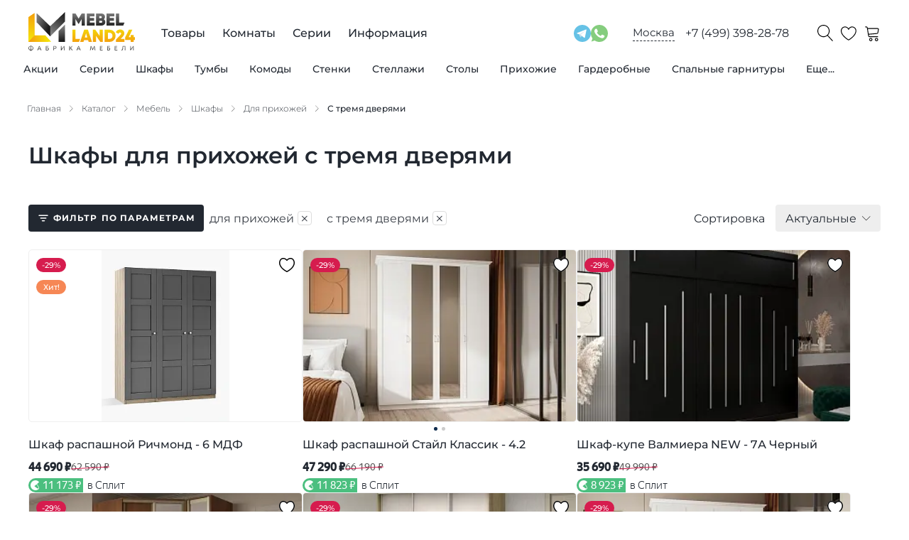

--- FILE ---
content_type: text/html; charset=utf-8
request_url: https://mebelland24.ru/catalog/mebel/shkafy/filter/naznachenie-is-dlya-prihozhej/kolichestvo_dverej-is-3-dveri/
body_size: 83783
content:
<!DOCTYPE html><html lang="ru"><head><meta charSet="utf-8"/><meta name="viewport" content="width=device-width, initial-scale=1.0"/><title>Купить шкафы для прихожей с тремя дверями дешево от производителя в Москве - Мебель Лэнд 24</title><meta name="description" content="Шкафы для прихожей с тремя дверями: собственное производство и продажа по доступным ценам."/><link rel="canonical" href="https://mebelland24.ru/catalog/mebel/shkafy/filter/naznachenie-is-dlya-prihozhej/kolichestvo_dverej-is-3-dveri/"/><link type="image/svg+xml" rel="shortcut icon" href="/svg/favicon/favicon.svg"/><link type="image/svg+xml" sizes="16x16" rel="icon" href="/svg/favicon/favicon-16.svg"/><link type="image/svg+xml" sizes="32x32" rel="icon" href="/svg/favicon/favicon-32.svg"/><link type="image/svg+xml" sizes="64x64" rel="icon" href="/svg/favicon/favicon-64.svg"/><link type="image/svg+xml" sizes="96x96" rel="icon" href="/svg/favicon/favicon-96.svg"/><link type="image/svg+xml" sizes="120x120" rel="icon" href="/svg/favicon/favicon-120.svg"/><link rel="preload" as="image" imageSrcSet="/_next/image/?url=https%3A%2F%2Fadmin.mebelland24.ru%2Fupload%2Fresize_cache%2Fiblock%2Facc%2F320_320_0%2Facc226be4e41a0409120a53cee0217e8.png&amp;w=256&amp;q=75 256w, /_next/image/?url=https%3A%2F%2Fadmin.mebelland24.ru%2Fupload%2Fresize_cache%2Fiblock%2Facc%2F320_320_0%2Facc226be4e41a0409120a53cee0217e8.png&amp;w=384&amp;q=75 384w, /_next/image/?url=https%3A%2F%2Fadmin.mebelland24.ru%2Fupload%2Fresize_cache%2Fiblock%2Facc%2F320_320_0%2Facc226be4e41a0409120a53cee0217e8.png&amp;w=640&amp;q=75 640w, /_next/image/?url=https%3A%2F%2Fadmin.mebelland24.ru%2Fupload%2Fresize_cache%2Fiblock%2Facc%2F320_320_0%2Facc226be4e41a0409120a53cee0217e8.png&amp;w=750&amp;q=75 750w, /_next/image/?url=https%3A%2F%2Fadmin.mebelland24.ru%2Fupload%2Fresize_cache%2Fiblock%2Facc%2F320_320_0%2Facc226be4e41a0409120a53cee0217e8.png&amp;w=828&amp;q=75 828w, /_next/image/?url=https%3A%2F%2Fadmin.mebelland24.ru%2Fupload%2Fresize_cache%2Fiblock%2Facc%2F320_320_0%2Facc226be4e41a0409120a53cee0217e8.png&amp;w=1080&amp;q=75 1080w, /_next/image/?url=https%3A%2F%2Fadmin.mebelland24.ru%2Fupload%2Fresize_cache%2Fiblock%2Facc%2F320_320_0%2Facc226be4e41a0409120a53cee0217e8.png&amp;w=1200&amp;q=75 1200w, /_next/image/?url=https%3A%2F%2Fadmin.mebelland24.ru%2Fupload%2Fresize_cache%2Fiblock%2Facc%2F320_320_0%2Facc226be4e41a0409120a53cee0217e8.png&amp;w=1920&amp;q=75 1920w, /_next/image/?url=https%3A%2F%2Fadmin.mebelland24.ru%2Fupload%2Fresize_cache%2Fiblock%2Facc%2F320_320_0%2Facc226be4e41a0409120a53cee0217e8.png&amp;w=2048&amp;q=75 2048w, /_next/image/?url=https%3A%2F%2Fadmin.mebelland24.ru%2Fupload%2Fresize_cache%2Fiblock%2Facc%2F320_320_0%2Facc226be4e41a0409120a53cee0217e8.png&amp;w=3840&amp;q=75 3840w" imageSizes="(max-width: 420px) 100vw, (max-width: 992px) 50vw, 33vw" fetchpriority="high"/><link rel="preload" as="image" imageSrcSet="/_next/image/?url=https%3A%2F%2Fadmin.mebelland24.ru%2Fupload%2Fresize_cache%2Fiblock%2F7c5%2F320_320_0%2Fbxqfauohzr0ascdujv8ihx1kjhlxrwg7.jpg&amp;w=256&amp;q=75 256w, /_next/image/?url=https%3A%2F%2Fadmin.mebelland24.ru%2Fupload%2Fresize_cache%2Fiblock%2F7c5%2F320_320_0%2Fbxqfauohzr0ascdujv8ihx1kjhlxrwg7.jpg&amp;w=384&amp;q=75 384w, /_next/image/?url=https%3A%2F%2Fadmin.mebelland24.ru%2Fupload%2Fresize_cache%2Fiblock%2F7c5%2F320_320_0%2Fbxqfauohzr0ascdujv8ihx1kjhlxrwg7.jpg&amp;w=640&amp;q=75 640w, /_next/image/?url=https%3A%2F%2Fadmin.mebelland24.ru%2Fupload%2Fresize_cache%2Fiblock%2F7c5%2F320_320_0%2Fbxqfauohzr0ascdujv8ihx1kjhlxrwg7.jpg&amp;w=750&amp;q=75 750w, /_next/image/?url=https%3A%2F%2Fadmin.mebelland24.ru%2Fupload%2Fresize_cache%2Fiblock%2F7c5%2F320_320_0%2Fbxqfauohzr0ascdujv8ihx1kjhlxrwg7.jpg&amp;w=828&amp;q=75 828w, /_next/image/?url=https%3A%2F%2Fadmin.mebelland24.ru%2Fupload%2Fresize_cache%2Fiblock%2F7c5%2F320_320_0%2Fbxqfauohzr0ascdujv8ihx1kjhlxrwg7.jpg&amp;w=1080&amp;q=75 1080w, /_next/image/?url=https%3A%2F%2Fadmin.mebelland24.ru%2Fupload%2Fresize_cache%2Fiblock%2F7c5%2F320_320_0%2Fbxqfauohzr0ascdujv8ihx1kjhlxrwg7.jpg&amp;w=1200&amp;q=75 1200w, /_next/image/?url=https%3A%2F%2Fadmin.mebelland24.ru%2Fupload%2Fresize_cache%2Fiblock%2F7c5%2F320_320_0%2Fbxqfauohzr0ascdujv8ihx1kjhlxrwg7.jpg&amp;w=1920&amp;q=75 1920w, /_next/image/?url=https%3A%2F%2Fadmin.mebelland24.ru%2Fupload%2Fresize_cache%2Fiblock%2F7c5%2F320_320_0%2Fbxqfauohzr0ascdujv8ihx1kjhlxrwg7.jpg&amp;w=2048&amp;q=75 2048w, /_next/image/?url=https%3A%2F%2Fadmin.mebelland24.ru%2Fupload%2Fresize_cache%2Fiblock%2F7c5%2F320_320_0%2Fbxqfauohzr0ascdujv8ihx1kjhlxrwg7.jpg&amp;w=3840&amp;q=75 3840w" imageSizes="(max-width: 420px) 100vw, (max-width: 992px) 50vw, 33vw" fetchpriority="high"/><link rel="preload" as="image" imageSrcSet="/_next/image/?url=https%3A%2F%2Fadmin.mebelland24.ru%2Fupload%2Fresize_cache%2Fiblock%2F0d8%2F320_320_0%2Favzbpjyw8zgukujmqdla795x3vj81ru1.jpg&amp;w=256&amp;q=75 256w, /_next/image/?url=https%3A%2F%2Fadmin.mebelland24.ru%2Fupload%2Fresize_cache%2Fiblock%2F0d8%2F320_320_0%2Favzbpjyw8zgukujmqdla795x3vj81ru1.jpg&amp;w=384&amp;q=75 384w, /_next/image/?url=https%3A%2F%2Fadmin.mebelland24.ru%2Fupload%2Fresize_cache%2Fiblock%2F0d8%2F320_320_0%2Favzbpjyw8zgukujmqdla795x3vj81ru1.jpg&amp;w=640&amp;q=75 640w, /_next/image/?url=https%3A%2F%2Fadmin.mebelland24.ru%2Fupload%2Fresize_cache%2Fiblock%2F0d8%2F320_320_0%2Favzbpjyw8zgukujmqdla795x3vj81ru1.jpg&amp;w=750&amp;q=75 750w, /_next/image/?url=https%3A%2F%2Fadmin.mebelland24.ru%2Fupload%2Fresize_cache%2Fiblock%2F0d8%2F320_320_0%2Favzbpjyw8zgukujmqdla795x3vj81ru1.jpg&amp;w=828&amp;q=75 828w, /_next/image/?url=https%3A%2F%2Fadmin.mebelland24.ru%2Fupload%2Fresize_cache%2Fiblock%2F0d8%2F320_320_0%2Favzbpjyw8zgukujmqdla795x3vj81ru1.jpg&amp;w=1080&amp;q=75 1080w, /_next/image/?url=https%3A%2F%2Fadmin.mebelland24.ru%2Fupload%2Fresize_cache%2Fiblock%2F0d8%2F320_320_0%2Favzbpjyw8zgukujmqdla795x3vj81ru1.jpg&amp;w=1200&amp;q=75 1200w, /_next/image/?url=https%3A%2F%2Fadmin.mebelland24.ru%2Fupload%2Fresize_cache%2Fiblock%2F0d8%2F320_320_0%2Favzbpjyw8zgukujmqdla795x3vj81ru1.jpg&amp;w=1920&amp;q=75 1920w, /_next/image/?url=https%3A%2F%2Fadmin.mebelland24.ru%2Fupload%2Fresize_cache%2Fiblock%2F0d8%2F320_320_0%2Favzbpjyw8zgukujmqdla795x3vj81ru1.jpg&amp;w=2048&amp;q=75 2048w, /_next/image/?url=https%3A%2F%2Fadmin.mebelland24.ru%2Fupload%2Fresize_cache%2Fiblock%2F0d8%2F320_320_0%2Favzbpjyw8zgukujmqdla795x3vj81ru1.jpg&amp;w=3840&amp;q=75 3840w" imageSizes="(max-width: 420px) 100vw, (max-width: 992px) 50vw, 33vw" fetchpriority="high"/><link rel="preload" as="image" imageSrcSet="/_next/image/?url=https%3A%2F%2Fadmin.mebelland24.ru%2Fupload%2Fresize_cache%2Fiblock%2Ff23%2F320_320_0%2F0knnr6ff2eag08c1711f2agwl26n4dwu.jpg&amp;w=256&amp;q=75 256w, /_next/image/?url=https%3A%2F%2Fadmin.mebelland24.ru%2Fupload%2Fresize_cache%2Fiblock%2Ff23%2F320_320_0%2F0knnr6ff2eag08c1711f2agwl26n4dwu.jpg&amp;w=384&amp;q=75 384w, /_next/image/?url=https%3A%2F%2Fadmin.mebelland24.ru%2Fupload%2Fresize_cache%2Fiblock%2Ff23%2F320_320_0%2F0knnr6ff2eag08c1711f2agwl26n4dwu.jpg&amp;w=640&amp;q=75 640w, /_next/image/?url=https%3A%2F%2Fadmin.mebelland24.ru%2Fupload%2Fresize_cache%2Fiblock%2Ff23%2F320_320_0%2F0knnr6ff2eag08c1711f2agwl26n4dwu.jpg&amp;w=750&amp;q=75 750w, /_next/image/?url=https%3A%2F%2Fadmin.mebelland24.ru%2Fupload%2Fresize_cache%2Fiblock%2Ff23%2F320_320_0%2F0knnr6ff2eag08c1711f2agwl26n4dwu.jpg&amp;w=828&amp;q=75 828w, /_next/image/?url=https%3A%2F%2Fadmin.mebelland24.ru%2Fupload%2Fresize_cache%2Fiblock%2Ff23%2F320_320_0%2F0knnr6ff2eag08c1711f2agwl26n4dwu.jpg&amp;w=1080&amp;q=75 1080w, /_next/image/?url=https%3A%2F%2Fadmin.mebelland24.ru%2Fupload%2Fresize_cache%2Fiblock%2Ff23%2F320_320_0%2F0knnr6ff2eag08c1711f2agwl26n4dwu.jpg&amp;w=1200&amp;q=75 1200w, /_next/image/?url=https%3A%2F%2Fadmin.mebelland24.ru%2Fupload%2Fresize_cache%2Fiblock%2Ff23%2F320_320_0%2F0knnr6ff2eag08c1711f2agwl26n4dwu.jpg&amp;w=1920&amp;q=75 1920w, /_next/image/?url=https%3A%2F%2Fadmin.mebelland24.ru%2Fupload%2Fresize_cache%2Fiblock%2Ff23%2F320_320_0%2F0knnr6ff2eag08c1711f2agwl26n4dwu.jpg&amp;w=2048&amp;q=75 2048w, /_next/image/?url=https%3A%2F%2Fadmin.mebelland24.ru%2Fupload%2Fresize_cache%2Fiblock%2Ff23%2F320_320_0%2F0knnr6ff2eag08c1711f2agwl26n4dwu.jpg&amp;w=3840&amp;q=75 3840w" imageSizes="(max-width: 420px) 100vw, (max-width: 992px) 50vw, 33vw" fetchpriority="high"/><meta name="next-head-count" content="15"/><link data-next-font="" rel="preconnect" href="/" crossorigin="anonymous"/><link rel="preload" href="/_next/static/css/0e476f9070c8a93b.css" as="style"/><link rel="stylesheet" href="/_next/static/css/0e476f9070c8a93b.css" data-n-g=""/><link rel="preload" href="/_next/static/css/47efc0b54c42d8e3.css" as="style"/><link rel="stylesheet" href="/_next/static/css/47efc0b54c42d8e3.css" data-n-p=""/><link rel="preload" href="/_next/static/css/ef46db3751d8e999.css" as="style"/><link rel="stylesheet" href="/_next/static/css/ef46db3751d8e999.css" data-n-p=""/><link rel="preload" href="/_next/static/css/1da4651747dc47a0.css" as="style"/><link rel="stylesheet" href="/_next/static/css/1da4651747dc47a0.css" data-n-p=""/><noscript data-n-css=""></noscript><script defer="" nomodule="" src="/_next/static/chunks/polyfills-42372ed130431b0a.js"></script><script src="/_next/static/chunks/webpack-dadcb42903cbafca.js" defer=""></script><script src="/_next/static/chunks/framework-64ad27b21261a9ce.js" defer=""></script><script src="/_next/static/chunks/main-9c2a701e93e50e7a.js" defer=""></script><script src="/_next/static/chunks/pages/_app-8d3130799d6df3c8.js" defer=""></script><script src="/_next/static/chunks/507-d5cc6af3696abd64.js" defer=""></script><script src="/_next/static/chunks/925-e99b6cd52f2bcae6.js" defer=""></script><script src="/_next/static/chunks/12-aa4e13b89ec70450.js" defer=""></script><script src="/_next/static/chunks/769-97c126ebe4cb7a48.js" defer=""></script><script src="/_next/static/chunks/77-9be22a10e266d7bf.js" defer=""></script><script src="/_next/static/chunks/781-4218c14664f03c78.js" defer=""></script><script src="/_next/static/chunks/278-32ad0203399e1b90.js" defer=""></script><script src="/_next/static/chunks/310-ee57e2741ddfd928.js" defer=""></script><script src="/_next/static/chunks/pages/catalog/%5B...slug%5D-30713fc42cf7f4d4.js" defer=""></script><script src="/_next/static/BrYQPQsX3vqgsxa05V5tt/_buildManifest.js" defer=""></script><script src="/_next/static/BrYQPQsX3vqgsxa05V5tt/_ssgManifest.js" defer=""></script></head><body><div id="__next"><div style="display:none" itemscope="" itemType="http://schema.org/WPHeader"><meta itemProp="headline" content="Купить шкафы для прихожей с тремя дверями дешево от производителя в Москве - Мебель Лэнд 24"/><meta itemProp="description" content="Шкафы для прихожей с тремя дверями: собственное производство и продажа по доступным ценам."/></div><div class="Container_container__X_4YA"><div class="Header_wrap__gDePJ"><header class="Header_header___JJGX"><div class="Header_buttonMenu__6rLE3"><span class="Header_iconMenu__DfqcJ"></span></div><div class="Header_logo__6SjiV"><a href="/"><img class="Header_logoImage__8eK2c" src="/svg/logo.svg" alt="logo"/></a></div><div class="Header_menuDesktop__quWK_"><ul class="Menu_root__eXOkK" itemscope="" itemType="http://schema.org/SiteNavigationElement"><li class="Menu_rootItem__KSdZy"><a class="Menu_rootLink__bvLUT" itemProp="url" href="/catalog/categories/">Товары</a><div class="Menu_headerCatalog__iPchj"><ul class="Menu_catalog__v8m29"><li class="Menu_catalogItem__7ftZz"><a class="Menu_catalogLink__Fr1lB" itemProp="url" href="/catalog/mebel/?sort=action">Акции</a><div class="Menu_drop__kvw7p"><div class="Container_container__X_4YA"><div class="Menu_dropInner__cBIVk"><div class="Menu_dropCol__3KQJC"><div class="Menu_dropTitle__ZJHcz"><a class="Menu_dropTitleLink__8ZFqZ" itemProp="url" href="/catalog/mebel/?sort=action">Все товары по акции</a></div><ul class="Menu_dropList__kQCXK"><li class="Menu_dropItem__e2ws2"><a class="Menu_dropLink__fH_Q7" itemProp="url" href="/catalog/mebel/komody/?sort=action">Комоды по акции</a></li><li class="Menu_dropItem__e2ws2"><a class="Menu_dropLink__fH_Q7" itemProp="url" href="/catalog/mebel/prikhozhie/?sort=action">Прихожие по акции</a></li><li class="Menu_dropItem__e2ws2"><a class="Menu_dropLink__fH_Q7" itemProp="url" href="/catalog/mebel/stellazhi/?sort=action">Стеллажи по акции</a></li><li class="Menu_dropItem__e2ws2"><a class="Menu_dropLink__fH_Q7" itemProp="url" href="/catalog/mebel/stenki/?sort=action">Стенки по акции</a></li><li class="Menu_dropItem__e2ws2"><a class="Menu_dropLink__fH_Q7" itemProp="url" href="/catalog/mebel/tumby/?sort=action">Тумбы по акции</a></li><li class="Menu_dropItem__e2ws2"><a class="Menu_dropLink__fH_Q7" itemProp="url" href="/catalog/mebel/shkafy/?sort=action">Шкафы по акции</a></li></ul></div><div class="Menu_dropCol__3KQJC"><div class="Menu_dropTitle__ZJHcz"><a class="Menu_dropTitleLink__8ZFqZ" itemProp="url" href="/catalog/rasprodazha-mebeli/">Распродажа мебели</a></div></div></div></div></div></li><li class="Menu_catalogItem__7ftZz"><a class="Menu_catalogLink__Fr1lB" itemProp="url" href="/series/">Серии</a></li><li class="Menu_catalogItem__7ftZz"><a class="Menu_catalogLink__Fr1lB" itemProp="url" href="/catalog/mebel/shkafy/">Шкафы</a><div class="Menu_drop__kvw7p"><div class="Container_container__X_4YA"><div class="Menu_dropInner__cBIVk"><div class="Menu_dropCol__3KQJC"><div class="Menu_dropTitle__ZJHcz"><a class="Menu_dropTitleLink__8ZFqZ" itemProp="url" href="/catalog/mebel/shkafy/">Все шкафы</a></div><ul class="Menu_dropList__kQCXK"><li class="Menu_dropItem__e2ws2"><a class="Menu_dropLink__fH_Q7" itemProp="url" href="/catalog/mebel/shkafy/filter/tip-is-kupe/">Шкафы-купе</a></li><li class="Menu_dropItem__e2ws2"><a class="Menu_dropLink__fH_Q7" itemProp="url" href="/catalog/mebel/shkafy/filter/sistema_dverej-is-raspashnye/">Распашные шкафы</a></li><li class="Menu_dropItem__e2ws2"><a class="Menu_dropLink__fH_Q7" itemProp="url" href="/catalog/mebel/shkafy/filter/tip-is-pryamye/">Шкафы прямые</a></li><li class="Menu_dropItem__e2ws2"><a class="Menu_dropLink__fH_Q7" itemProp="url" href="/catalog/mebel/shkafy/filter/tip-is-uglovye/">Угловые шкафы</a></li><li class="Menu_dropItem__e2ws2"><a class="Menu_dropLink__fH_Q7" itemProp="url" href="/catalog/mebel/shkafy/filter/hranenie-is-dlya-odezhdy/">Шкафы для одежды</a></li><li class="Menu_dropItem__e2ws2"><a class="Menu_dropLink__fH_Q7" itemProp="url" href="/catalog/mebel/shkafy/filter/hranenie-is-dlya-belya/">Шкафы для белья</a></li><li class="Menu_dropItem__e2ws2"><a class="Menu_dropLink__fH_Q7" itemProp="url" href="/catalog/mebel/knizhnye-shkafy/">Книжные шкафы</a></li></ul></div><div class="Menu_dropCol__3KQJC"><div class="Menu_dropTitle__ZJHcz">Система дверей</div><ul class="Menu_dropList__kQCXK"><li class="Menu_dropItem__e2ws2"><a class="Menu_dropLink__fH_Q7" itemProp="url" href="/catalog/mebel/shkafy/filter/sistema_dverej-is-raspashnye/">С распашными дверями</a></li><li class="Menu_dropItem__e2ws2"><a class="Menu_dropLink__fH_Q7" itemProp="url" href="/catalog/mebel/shkafy/filter/sistema_dverej-is-razdvizhnye/">С раздвижными дверями</a></li><li class="Menu_dropItem__e2ws2"><a class="Menu_dropLink__fH_Q7" itemProp="url" href="/catalog/mebel/shkafy/filter/sistema_dverej-is-podvesnye/">С подвесными дверями</a></li><li class="Menu_dropItem__e2ws2"><a class="Menu_dropLink__fH_Q7" itemProp="url" href="/catalog/mebel/shkafy/filter/sistema_dverej-is-skladnye/">Со складными дверями</a></li></ul></div><div class="Menu_dropCol__3KQJC"><div class="Menu_dropTitle__ZJHcz">Фасад</div><ul class="Menu_dropList__kQCXK"><li class="Menu_dropItem__e2ws2"><a class="Menu_dropLink__fH_Q7" itemProp="url" href="/catalog/mebel/shkafy/filter/fasad-is-glyancevye/">Шкафы глянцевые</a></li><li class="Menu_dropItem__e2ws2"><a class="Menu_dropLink__fH_Q7" itemProp="url" href="/catalog/mebel/shkafy/filter/fasad-is-matovye/">Шкафы матовые</a></li><li class="Menu_dropItem__e2ws2"><a class="Menu_dropLink__fH_Q7" itemProp="url" href="/catalog/mebel/shkafy/filter/fasad-is-s-zerkalom/">Шкафы с зеркалом</a></li><li class="Menu_dropItem__e2ws2"><a class="Menu_dropLink__fH_Q7" itemProp="url" href="/catalog/mebel/shkafy/filter/fasad-is-so-steklom/">Шкафы со стеклом</a></li><li class="Menu_dropItem__e2ws2"><a class="Menu_dropLink__fH_Q7" itemProp="url" href="/catalog/mebel/shkafy/filter/fasad-is-s-fotopechatyu/">Шкафы с фотопечатью</a></li></ul></div><div class="Menu_dropCol__3KQJC"><div class="Menu_dropTitle__ZJHcz">Стиль</div><ul class="Menu_dropList__kQCXK"><li class="Menu_dropItem__e2ws2"><a class="Menu_dropLink__fH_Q7" itemProp="url" href="/catalog/mebel/shkafy/filter/stil-is-klassicheskij/">Классический стиль</a></li><li class="Menu_dropItem__e2ws2"><a class="Menu_dropLink__fH_Q7" itemProp="url" href="/catalog/mebel/shkafy/filter/stil-is-sovremennyj/">Современный стиль</a></li><li class="Menu_dropItem__e2ws2"><a class="Menu_dropLink__fH_Q7" itemProp="url" href="/catalog/mebel/shkafy/filter/stil-is-skandinavskij/">Скандинавский стиль</a></li></ul></div><div class="Menu_dropCol__3KQJC"><div class="Menu_dropTitle__ZJHcz">Количество дверей</div><ul class="Menu_dropList__kQCXK"><li class="Menu_dropItem__e2ws2"><a class="Menu_dropLink__fH_Q7" itemProp="url" href="/catalog/mebel/shkafy/filter/kolichestvo_dverej-is-1-dver/">С одной дверью</a></li><li class="Menu_dropItem__e2ws2"><a class="Menu_dropLink__fH_Q7" itemProp="url" href="/catalog/mebel/shkafy/filter/kolichestvo_dverej-is-2-dveri/">С двумя дверями</a></li><li class="Menu_dropItem__e2ws2"><a class="Menu_dropLink__fH_Q7" itemProp="url" href="/catalog/mebel/shkafy/filter/kolichestvo_dverej-is-3-dveri/">С тремя дверями</a></li><li class="Menu_dropItem__e2ws2"><a class="Menu_dropLink__fH_Q7" itemProp="url" href="/catalog/mebel/shkafy/filter/kolichestvo_dverej-is-4-dveri/">С четырьмя дверями</a></li><li class="Menu_dropItem__e2ws2"><a class="Menu_dropLink__fH_Q7" itemProp="url" href="/catalog/mebel/shkafy/filter/kolichestvo_dverej-is-5-dverej/">С пятью дверями</a></li></ul></div><div class="Menu_dropCol__3KQJC"><div class="Menu_dropTitle__ZJHcz">Количество ящиков</div><ul class="Menu_dropList__kQCXK"><li class="Menu_dropItem__e2ws2"><a class="Menu_dropLink__fH_Q7" itemProp="url" href="/catalog/mebel/shkafy/filter/kolichestvo_yashchikov-is-2-yashika/">С двумя ящиками</a></li><li class="Menu_dropItem__e2ws2"><a class="Menu_dropLink__fH_Q7" itemProp="url" href="/catalog/mebel/shkafy/filter/kolichestvo_yashchikov-is-1-yashik/">С одним ящиком</a></li><li class="Menu_dropItem__e2ws2"><a class="Menu_dropLink__fH_Q7" itemProp="url" href="/catalog/mebel/shkafy/filter/kolichestvo_yashchikov-is-3-yashika/">С тремя ящиками</a></li><li class="Menu_dropItem__e2ws2"><a class="Menu_dropLink__fH_Q7" itemProp="url" href="/catalog/mebel/shkafy/filter/kolichestvo_yashchikov-is-4-yashika/">С четырьмя ящиками</a></li><li class="Menu_dropItem__e2ws2"><a class="Menu_dropLink__fH_Q7" itemProp="url" href="/catalog/mebel/shkafy/filter/kolichestvo_yashchikov-is-6-yashikov/">С шестью ящиками</a></li></ul></div></div></div></div></li><li class="Menu_catalogItem__7ftZz"><a class="Menu_catalogLink__Fr1lB" itemProp="url" href="/catalog/mebel/tumby/">Тумбы</a><div class="Menu_drop__kvw7p"><div class="Container_container__X_4YA"><div class="Menu_dropInner__cBIVk"><div class="Menu_dropCol__3KQJC"><div class="Menu_dropTitle__ZJHcz"><a class="Menu_dropTitleLink__8ZFqZ" itemProp="url" href="/catalog/mebel/tumby/">Все тумбы</a></div><ul class="Menu_dropList__kQCXK"><li class="Menu_dropItem__e2ws2"><a class="Menu_dropLink__fH_Q7" itemProp="url" href="/catalog/mebel/tumby/filter/naznachenie-is-dlya-gostinoj/">Тумбы для гостиной</a></li><li class="Menu_dropItem__e2ws2"><a class="Menu_dropLink__fH_Q7" itemProp="url" href="/catalog/mebel/tumby/filter/naznachenie-is-dlya-prihozhej/">Тумбы для прихожей</a></li><li class="Menu_dropItem__e2ws2"><a class="Menu_dropLink__fH_Q7" itemProp="url" href="/catalog/mebel/tumby/filter/naznachenie-is-dlya-detskoj/">Тумбы для детской</a></li><li class="Menu_dropItem__e2ws2"><a class="Menu_dropLink__fH_Q7" itemProp="url" href="/catalog/mebel/tumby/filter/naznachenie-is-dlya-spalni/">Тумбы для спальни</a></li><li class="Menu_dropItem__e2ws2"><a class="Menu_dropLink__fH_Q7" itemProp="url" href="/catalog/mebel/tumby/filter/naznachenie-is-dlya-kabineta/">Тумбы для кабинета</a></li><li class="Menu_dropItem__e2ws2"><a class="Menu_dropLink__fH_Q7" itemProp="url" href="/catalog/mebel/tumby/filter/naznachenie-is-dlya-ofisa/">Тумбы для офиса </a></li></ul></div><div class="Menu_dropCol__3KQJC"><div class="Menu_dropTitle__ZJHcz">Тип</div><ul class="Menu_dropList__kQCXK"><li class="Menu_dropItem__e2ws2"><a class="Menu_dropLink__fH_Q7" itemProp="url" href="/catalog/mebel/tumby/filter/tip-is-pod-tv/">Тумбы для ТВ</a></li><li class="Menu_dropItem__e2ws2"><a class="Menu_dropLink__fH_Q7" itemProp="url" href="/catalog/mebel/tumby/filter/tip-is-pod-obuv/">Тумбы под обувь</a></li></ul></div><div class="Menu_dropCol__3KQJC"><div class="Menu_dropTitle__ZJHcz">Фасад</div><ul class="Menu_dropList__kQCXK"><li class="Menu_dropItem__e2ws2"><a class="Menu_dropLink__fH_Q7" itemProp="url" href="/catalog/mebel/tumby/filter/fasad-is-glyancevye/">Тумбы глянцевые</a></li><li class="Menu_dropItem__e2ws2"><a class="Menu_dropLink__fH_Q7" itemProp="url" href="/catalog/mebel/tumby/filter/fasad-is-matovye/">Тумбы матовые</a></li><li class="Menu_dropItem__e2ws2"><a class="Menu_dropLink__fH_Q7" itemProp="url" href="/catalog/mebel/tumby/filter/fasad-is-s-zerkalom/">Тумбы с зеркалом</a></li><li class="Menu_dropItem__e2ws2"><a class="Menu_dropLink__fH_Q7" itemProp="url" href="/catalog/mebel/tumby/filter/fasad-is-so-steklom/">Тумбы со стеклом</a></li></ul></div><div class="Menu_dropCol__3KQJC"><div class="Menu_dropTitle__ZJHcz">Стиль</div><ul class="Menu_dropList__kQCXK"><li class="Menu_dropItem__e2ws2"><a class="Menu_dropLink__fH_Q7" itemProp="url" href="/catalog/mebel/tumby/filter/stil-is-klassicheskij/">Классический стиль</a></li><li class="Menu_dropItem__e2ws2"><a class="Menu_dropLink__fH_Q7" itemProp="url" href="/catalog/mebel/tumby/filter/stil-is-sovremennyj/">Современный стиль</a></li><li class="Menu_dropItem__e2ws2"><a class="Menu_dropLink__fH_Q7" itemProp="url" href="/catalog/mebel/tumby/filter/stil-is-skandinavskij/">Скандинавский стиль</a></li></ul></div></div></div></div></li><li class="Menu_catalogItem__7ftZz"><a class="Menu_catalogLink__Fr1lB" itemProp="url" href="/catalog/mebel/komody/">Комоды</a><div class="Menu_drop__kvw7p"><div class="Container_container__X_4YA"><div class="Menu_dropInner__cBIVk"><div class="Menu_dropCol__3KQJC"><div class="Menu_dropTitle__ZJHcz"><a class="Menu_dropTitleLink__8ZFqZ" itemProp="url" href="/catalog/mebel/komody/">Все комоды</a></div><ul class="Menu_dropList__kQCXK"><li class="Menu_dropItem__e2ws2"><a class="Menu_dropLink__fH_Q7" itemProp="url" href="/catalog/mebel/komody/filter/naznachenie-is-dlya-gostinoj/">Комоды для гостиной</a></li><li class="Menu_dropItem__e2ws2"><a class="Menu_dropLink__fH_Q7" itemProp="url" href="/catalog/mebel/komody/filter/naznachenie-is-dlya-kabineta/">Комоды для кабинета</a></li><li class="Menu_dropItem__e2ws2"><a class="Menu_dropLink__fH_Q7" itemProp="url" href="/catalog/mebel/komody/filter/naznachenie-is-dlya-ofisa/">Комоды для офиса</a></li><li class="Menu_dropItem__e2ws2"><a class="Menu_dropLink__fH_Q7" itemProp="url" href="/catalog/mebel/komody/filter/naznachenie-is-dlya-prihozhej/">Комоды для прихожей</a></li><li class="Menu_dropItem__e2ws2"><a class="Menu_dropLink__fH_Q7" itemProp="url" href="/catalog/mebel/komody/filter/naznachenie-is-dlya-spalni/">Комоды для спальни</a></li></ul></div><div class="Menu_dropCol__3KQJC"><div class="Menu_dropTitle__ZJHcz">Количество ящиков</div><ul class="Menu_dropList__kQCXK"><li class="Menu_dropItem__e2ws2"><a class="Menu_dropLink__fH_Q7" itemProp="url" href="/catalog/mebel/komody/filter/kolichestvo_yashchikov-is-2-yashika/">С двумя ящиками</a></li><li class="Menu_dropItem__e2ws2"><a class="Menu_dropLink__fH_Q7" itemProp="url" href="/catalog/mebel/komody/filter/kolichestvo_yashchikov-is-1-yashik/">С одним ящиком</a></li><li class="Menu_dropItem__e2ws2"><a class="Menu_dropLink__fH_Q7" itemProp="url" href="/catalog/mebel/komody/filter/kolichestvo_yashchikov-is-5-yashikov/">С пятью ящиками</a></li><li class="Menu_dropItem__e2ws2"><a class="Menu_dropLink__fH_Q7" itemProp="url" href="/catalog/mebel/komody/filter/kolichestvo_yashchikov-is-3-yashika/">С тремя ящиками</a></li><li class="Menu_dropItem__e2ws2"><a class="Menu_dropLink__fH_Q7" itemProp="url" href="/catalog/mebel/komody/filter/kolichestvo_yashchikov-is-4-yashika/">С четырьмя ящиками</a></li><li class="Menu_dropItem__e2ws2"><a class="Menu_dropLink__fH_Q7" itemProp="url" href="/catalog/mebel/komody/filter/kolichestvo_yashchikov-is-6-yashikov/">С шестью ящиками</a></li></ul></div><div class="Menu_dropCol__3KQJC"><div class="Menu_dropTitle__ZJHcz">Стиль</div><ul class="Menu_dropList__kQCXK"><li class="Menu_dropItem__e2ws2"><a class="Menu_dropLink__fH_Q7" itemProp="url" href="/catalog/mebel/komody/filter/stil-is-klassicheskij/">Классический стиль</a></li><li class="Menu_dropItem__e2ws2"><a class="Menu_dropLink__fH_Q7" itemProp="url" href="/catalog/mebel/komody/filter/stil-is-skandinavskij/">Скандинавский стиль</a></li><li class="Menu_dropItem__e2ws2"><a class="Menu_dropLink__fH_Q7" itemProp="url" href="/catalog/mebel/komody/filter/stil-is-sovremennyj/">Современный стиль</a></li></ul></div><div class="Menu_dropCol__3KQJC"><div class="Menu_dropTitle__ZJHcz">Фасад</div><ul class="Menu_dropList__kQCXK"><li class="Menu_dropItem__e2ws2"><a class="Menu_dropLink__fH_Q7" itemProp="url" href="/catalog/mebel/komody/filter/fasad-is-glyancevye/">Комоды глянцевые</a></li><li class="Menu_dropItem__e2ws2"><a class="Menu_dropLink__fH_Q7" itemProp="url" href="/catalog/mebel/komody/filter/fasad-is-matovye/">Комоды матовые</a></li></ul></div></div></div></div></li><li class="Menu_catalogItem__7ftZz"><a class="Menu_catalogLink__Fr1lB" itemProp="url" href="/catalog/mebel/stenki/">Стенки</a><div class="Menu_drop__kvw7p"><div class="Container_container__X_4YA"><div class="Menu_dropInner__cBIVk"><div class="Menu_dropCol__3KQJC"><div class="Menu_dropTitle__ZJHcz"><a class="Menu_dropTitleLink__8ZFqZ" itemProp="url" href="/catalog/mebel/stenki/">Все стенки</a></div><ul class="Menu_dropList__kQCXK"><li class="Menu_dropItem__e2ws2"><a class="Menu_dropLink__fH_Q7" itemProp="url" href="/catalog/mebel/stenki/filter/naznachenie-is-dlya-gostinoj/">Стенки для гостиной</a></li><li class="Menu_dropItem__e2ws2"><a class="Menu_dropLink__fH_Q7" itemProp="url" href="/catalog/mebel/stenki/filter/naznachenie-is-dlya-detskoj/">Стенки для детской</a></li><li class="Menu_dropItem__e2ws2"><a class="Menu_dropLink__fH_Q7" itemProp="url" href="/catalog/mebel/stenki/filter/naznachenie-is-dlya-kabineta/">Стенки для кабинета</a></li><li class="Menu_dropItem__e2ws2"><a class="Menu_dropLink__fH_Q7" itemProp="url" href="/catalog/mebel/stenki/filter/naznachenie-is-dlya-ofisa/">Стенки для офиса</a></li></ul></div><div class="Menu_dropCol__3KQJC"><div class="Menu_dropTitle__ZJHcz">Стиль</div><ul class="Menu_dropList__kQCXK"><li class="Menu_dropItem__e2ws2"><a class="Menu_dropLink__fH_Q7" itemProp="url" href="/catalog/mebel/stenki/filter/stil-is-klassicheskij/">Классический стиль</a></li><li class="Menu_dropItem__e2ws2"><a class="Menu_dropLink__fH_Q7" itemProp="url" href="/catalog/mebel/stenki/filter/stil-is-loft/">Лофт</a></li><li class="Menu_dropItem__e2ws2"><a class="Menu_dropLink__fH_Q7" itemProp="url" href="/catalog/mebel/stenki/filter/stil-is-skandinavskij/">Скандинавский стиль</a></li><li class="Menu_dropItem__e2ws2"><a class="Menu_dropLink__fH_Q7" itemProp="url" href="/catalog/mebel/stenki/filter/stil-is-sovremennyj/">Современный стиль</a></li></ul></div><div class="Menu_dropCol__3KQJC"><div class="Menu_dropTitle__ZJHcz">Фасад</div><ul class="Menu_dropList__kQCXK"><li class="Menu_dropItem__e2ws2"><a class="Menu_dropLink__fH_Q7" itemProp="url" href="/catalog/mebel/stenki/filter/fasad-is-glyancevye/">Стенки глянцевые</a></li><li class="Menu_dropItem__e2ws2"><a class="Menu_dropLink__fH_Q7" itemProp="url" href="/catalog/mebel/stenki/filter/fasad-is-matovye/">Стенки матовые</a></li><li class="Menu_dropItem__e2ws2"><a class="Menu_dropLink__fH_Q7" itemProp="url" href="/catalog/mebel/stenki/filter/fasad-is-so-steklom/">Стенки со стеклом</a></li></ul></div><div class="Menu_dropCol__3KQJC"><div class="Menu_dropTitle__ZJHcz"><a class="Menu_dropTitleLink__8ZFqZ" itemProp="url" href="/catalog/mebel/detskie-komnaty/">Детские гарнитуры</a></div></div></div></div></div></li><li class="Menu_catalogItem__7ftZz"><a class="Menu_catalogLink__Fr1lB" itemProp="url" href="/catalog/mebel/stellazhi/">Стеллажи</a><div class="Menu_drop__kvw7p"><div class="Container_container__X_4YA"><div class="Menu_dropInner__cBIVk"><div class="Menu_dropCol__3KQJC"><div class="Menu_dropTitle__ZJHcz"><a class="Menu_dropTitleLink__8ZFqZ" itemProp="url" href="/catalog/mebel/stellazhi/">Все стеллажи</a></div><ul class="Menu_dropList__kQCXK"><li class="Menu_dropItem__e2ws2"><a class="Menu_dropLink__fH_Q7" itemProp="url" href="/catalog/mebel/stellazhi/filter/naznachenie-is-dlya-gostinoj/">Стеллажи для гостиной</a></li><li class="Menu_dropItem__e2ws2"><a class="Menu_dropLink__fH_Q7" itemProp="url" href="/catalog/mebel/stellazhi/filter/naznachenie-is-dlya-dachi/">Стеллажи для дачи</a></li><li class="Menu_dropItem__e2ws2"><a class="Menu_dropLink__fH_Q7" itemProp="url" href="/catalog/mebel/stellazhi/filter/naznachenie-is-dlya-detskoj/">Стеллажи для детской</a></li><li class="Menu_dropItem__e2ws2"><a class="Menu_dropLink__fH_Q7" itemProp="url" href="/catalog/mebel/stellazhi/filter/naznachenie-is-dlya-kabineta/">Стеллажи для кабинета</a></li><li class="Menu_dropItem__e2ws2"><a class="Menu_dropLink__fH_Q7" itemProp="url" href="/catalog/mebel/stellazhi/filter/naznachenie-is-dlya-ofisa/">Стеллажи для офиса</a></li><li class="Menu_dropItem__e2ws2"><a class="Menu_dropLink__fH_Q7" itemProp="url" href="/catalog/mebel/stellazhi/filter/naznachenie-is-dlya-spalni/">Стеллажи для спальни</a></li></ul></div><div class="Menu_dropCol__3KQJC"><div class="Menu_dropTitle__ZJHcz">Количество дверей</div><ul class="Menu_dropList__kQCXK"><li class="Menu_dropItem__e2ws2"><a class="Menu_dropLink__fH_Q7" itemProp="url" href="/catalog/mebel/stellazhi/filter/kolichestvo_dverej-is-2-dveri/">С двумя дверями</a></li><li class="Menu_dropItem__e2ws2"><a class="Menu_dropLink__fH_Q7" itemProp="url" href="/catalog/mebel/stellazhi/filter/kolichestvo_dverej-is-1-dver/">С одной дверью</a></li><li class="Menu_dropItem__e2ws2"><a class="Menu_dropLink__fH_Q7" itemProp="url" href="/catalog/mebel/stellazhi/filter/kolichestvo_dverej-is-4-dveri/">С четырьмя дверями</a></li></ul></div><div class="Menu_dropCol__3KQJC"><div class="Menu_dropTitle__ZJHcz">Стиль</div><ul class="Menu_dropList__kQCXK"><li class="Menu_dropItem__e2ws2"><a class="Menu_dropLink__fH_Q7" itemProp="url" href="/catalog/mebel/stellazhi/filter/stil-is-klassicheskij/">Классический стиль</a></li><li class="Menu_dropItem__e2ws2"><a class="Menu_dropLink__fH_Q7" itemProp="url" href="/catalog/mebel/stellazhi/filter/stil-is-skandinavskij/">Скандинавский стиль</a></li><li class="Menu_dropItem__e2ws2"><a class="Menu_dropLink__fH_Q7" itemProp="url" href="/catalog/mebel/stellazhi/filter/stil-is-sovremennyj/">Современный стиль</a></li></ul></div><div class="Menu_dropCol__3KQJC"><div class="Menu_dropTitle__ZJHcz">Фасад</div><ul class="Menu_dropList__kQCXK"><li class="Menu_dropItem__e2ws2"><a class="Menu_dropLink__fH_Q7" itemProp="url" href="/catalog/mebel/stellazhi/filter/fasad-is-glyancevye/">Стеллажи глянцевые</a></li><li class="Menu_dropItem__e2ws2"><a class="Menu_dropLink__fH_Q7" itemProp="url" href="/catalog/mebel/stellazhi/filter/fasad-is-matovye/">Стеллажи матовые</a></li><li class="Menu_dropItem__e2ws2"><a class="Menu_dropLink__fH_Q7" itemProp="url" href="/catalog/mebel/stellazhi/filter/fasad-is-so-steklom/">Стеллажи со стеклом</a></li></ul></div></div></div></div></li><li class="Menu_catalogItem__7ftZz"><a class="Menu_catalogLink__Fr1lB" itemProp="url" href="/catalog/mebel/stoly/">Столы</a><div class="Menu_drop__kvw7p"><div class="Container_container__X_4YA"><div class="Menu_dropInner__cBIVk"><div class="Menu_dropCol__3KQJC"><div class="Menu_dropTitle__ZJHcz"><a class="Menu_dropTitleLink__8ZFqZ" itemProp="url" href="/catalog/mebel/stoly/">Все столы</a></div><ul class="Menu_dropList__kQCXK"><li class="Menu_dropItem__e2ws2"><a class="Menu_dropLink__fH_Q7" itemProp="url" href="/catalog/mebel/stoly/filter/tip-is-zhurnalnye/">Журнальные столики</a></li><li class="Menu_dropItem__e2ws2"><a class="Menu_dropLink__fH_Q7" itemProp="url" href="/catalog/mebel/stoly/filter/tip-is-pismennye/">Письменные столы</a></li><li class="Menu_dropItem__e2ws2"><a class="Menu_dropLink__fH_Q7" itemProp="url" href="/catalog/mebel/stoly/filter/tip-is-kompyuternye/">Компьютерные столы</a></li><li class="Menu_dropItem__e2ws2"><a class="Menu_dropLink__fH_Q7" itemProp="url" href="/catalog/mebel/stoly/filter/naznachenie-is-dlya-kuhni/">Обеденные столы</a></li></ul></div><div class="Menu_dropCol__3KQJC"><div class="Menu_dropTitle__ZJHcz">Стиль</div><ul class="Menu_dropList__kQCXK"><li class="Menu_dropItem__e2ws2"><a class="Menu_dropLink__fH_Q7" itemProp="url" href="/catalog/mebel/stoly/filter/stil-is-klassicheskij/">Классический стиль</a></li><li class="Menu_dropItem__e2ws2"><a class="Menu_dropLink__fH_Q7" itemProp="url" href="/catalog/mebel/stoly/filter/stil-is-skandinavskij/">Скандинавский стиль</a></li><li class="Menu_dropItem__e2ws2"><a class="Menu_dropLink__fH_Q7" itemProp="url" href="/catalog/mebel/stoly/filter/stil-is-sovremennyj/">Современный стиль</a></li></ul></div></div></div></div></li><li class="Menu_catalogItem__7ftZz"><a class="Menu_catalogLink__Fr1lB" itemProp="url" href="/catalog/mebel/prikhozhie/">Прихожие</a><div class="Menu_drop__kvw7p"><div class="Container_container__X_4YA"><div class="Menu_dropInner__cBIVk"><div class="Menu_dropCol__3KQJC"><div class="Menu_dropTitle__ZJHcz"><a class="Menu_dropTitleLink__8ZFqZ" itemProp="url" href="/catalog/mebel/filter/naznachenie-is-dlya-prihozhej/">Мебель для прихожей</a></div><ul class="Menu_dropList__kQCXK"><li class="Menu_dropItem__e2ws2"><a class="Menu_dropLink__fH_Q7" itemProp="url" href="/catalog/mebel/prikhozhie/">Прихожие</a></li><li class="Menu_dropItem__e2ws2"><a class="Menu_dropLink__fH_Q7" itemProp="url" href="/catalog/mebel/garderobnye/">Гардеробные</a></li><li class="Menu_dropItem__e2ws2"><a class="Menu_dropLink__fH_Q7" itemProp="url" href="/catalog/mebel/tumby/filter/naznachenie-is-dlya-prihozhej/">Тумбы в прихожую</a></li><li class="Menu_dropItem__e2ws2"><a class="Menu_dropLink__fH_Q7" itemProp="url" href="/catalog/mebel/tumby/filter/tip-is-pod-obuv/">Тумбы под обувь</a></li><li class="Menu_dropItem__e2ws2"><a class="Menu_dropLink__fH_Q7" itemProp="url" href="/catalog/mebel/komody/filter/naznachenie-is-dlya-prihozhej/">Комоды</a></li><li class="Menu_dropItem__e2ws2"><a class="Menu_dropLink__fH_Q7" itemProp="url" href="/catalog/mebel/tualetnye-stoliki-i-tryumo/filter/naznachenie-is-dlya-prihozhej/">Трюмо</a></li><li class="Menu_dropItem__e2ws2"><a class="Menu_dropLink__fH_Q7" itemProp="url" href="/catalog/mebel/zerkala/">Зеркала</a></li></ul></div><div class="Menu_dropCol__3KQJC"><div class="Menu_dropTitle__ZJHcz">Фасад</div><ul class="Menu_dropList__kQCXK"><li class="Menu_dropItem__e2ws2"><a class="Menu_dropLink__fH_Q7" itemProp="url" href="/catalog/mebel/prikhozhie/filter/fasad-is-s-zerkalom/">Прихожие с зеркалом</a></li><li class="Menu_dropItem__e2ws2"><a class="Menu_dropLink__fH_Q7" itemProp="url" href="/catalog/mebel/prikhozhie/filter/fasad-is-glyancevye/">Прихожие глянцевые</a></li><li class="Menu_dropItem__e2ws2"><a class="Menu_dropLink__fH_Q7" itemProp="url" href="/catalog/mebel/prikhozhie/filter/fasad-is-matovye/">Прихожие матовые</a></li></ul></div><div class="Menu_dropCol__3KQJC"><div class="Menu_dropTitle__ZJHcz">Форма</div><ul class="Menu_dropList__kQCXK"><li class="Menu_dropItem__e2ws2"><a class="Menu_dropLink__fH_Q7" itemProp="url" href="/catalog/mebel/prikhozhie/filter/tip-is-pryamye/">Прихожие прямые</a></li><li class="Menu_dropItem__e2ws2"><a class="Menu_dropLink__fH_Q7" itemProp="url" href="/catalog/mebel/prikhozhie/filter/tip-is-uglovye/">Прихожие угловые</a></li></ul></div><div class="Menu_dropCol__3KQJC"><div class="Menu_dropTitle__ZJHcz">Стиль</div><ul class="Menu_dropList__kQCXK"><li class="Menu_dropItem__e2ws2"><a class="Menu_dropLink__fH_Q7" itemProp="url" href="/catalog/mebel/prikhozhie/filter/stil-is-klassicheskij/">Классический стиль</a></li><li class="Menu_dropItem__e2ws2"><a class="Menu_dropLink__fH_Q7" itemProp="url" href="/catalog/mebel/prikhozhie/filter/stil-is-loft/">Лофт</a></li><li class="Menu_dropItem__e2ws2"><a class="Menu_dropLink__fH_Q7" itemProp="url" href="/catalog/mebel/prikhozhie/filter/stil-is-skandinavskij/">Скандинавский стиль</a></li><li class="Menu_dropItem__e2ws2"><a class="Menu_dropLink__fH_Q7" itemProp="url" href="/catalog/mebel/prikhozhie/filter/stil-is-sovremennyj/">Современный стиль</a></li></ul></div><div class="Menu_dropCol__3KQJC"><div class="Menu_dropTitle__ZJHcz">Материал</div><ul class="Menu_dropList__kQCXK"><li class="Menu_dropItem__e2ws2"><a class="Menu_dropLink__fH_Q7" itemProp="url" href="/catalog/mebel/prikhozhie/filter/material-is-ldsp/">Прихожие ЛДСП</a></li><li class="Menu_dropItem__e2ws2"><a class="Menu_dropLink__fH_Q7" itemProp="url" href="/catalog/mebel/prikhozhie/filter/material-is-mdf/">Прихожие МДФ</a></li></ul></div></div></div></div></li><li class="Menu_catalogItem__7ftZz"><a class="Menu_catalogLink__Fr1lB" itemProp="url" href="/catalog/mebel/garderobnye/">Гардеробные</a></li><li class="Menu_catalogItem__7ftZz"><a class="Menu_catalogLink__Fr1lB" itemProp="url" href="/catalog/mebel/spalnye-garnitury/">Спальные гарнитуры</a></li><li class="Menu_catalogItem__7ftZz"><span class="Menu_catalogLink__Fr1lB">Еще...</span><div class="Menu_drop__kvw7p"><div class="Container_container__X_4YA"><div class="Menu_dropInner__cBIVk"><div class="Menu_dropCol__3KQJC"><div class="Menu_dropTitle__ZJHcz">Мебель для хранения</div><ul class="Menu_dropList__kQCXK"><li class="Menu_dropItem__e2ws2"><a class="Menu_dropLink__fH_Q7" itemProp="url" href="/catalog/mebel/shkafy/">Шкафы</a></li><li class="Menu_dropItem__e2ws2"><a class="Menu_dropLink__fH_Q7" itemProp="url" href="/catalog/mebel/stellazhi/">Стеллажи</a></li><li class="Menu_dropItem__e2ws2"><a class="Menu_dropLink__fH_Q7" itemProp="url" href="/catalog/mebel/komody/">Комоды</a></li><li class="Menu_dropItem__e2ws2"><a class="Menu_dropLink__fH_Q7" itemProp="url" href="/catalog/mebel/prikhozhie/">Прихожие</a></li><li class="Menu_dropItem__e2ws2"><a class="Menu_dropLink__fH_Q7" itemProp="url" href="/catalog/mebel/knizhnye-shkafy/">Книжные шкафы</a></li><li class="Menu_dropItem__e2ws2"><a class="Menu_dropLink__fH_Q7" itemProp="url" href="/catalog/mebel/garderobnye/">Гардеробные</a></li></ul></div><div class="Menu_dropCol__3KQJC"><div class="Menu_dropTitle__ZJHcz"><a class="Menu_dropTitleLink__8ZFqZ" itemProp="url" href="/catalog/mebel/filter/tip-is-pod-tv/">Мебель для ТВ</a></div><ul class="Menu_dropList__kQCXK"><li class="Menu_dropItem__e2ws2"><a class="Menu_dropLink__fH_Q7" itemProp="url" href="/catalog/mebel/tumby/filter/tip-is-pod-tv/">ТВ тумбы</a></li><li class="Menu_dropItem__e2ws2"><a class="Menu_dropLink__fH_Q7" itemProp="url" href="/catalog/mebel/stenki/">Стенки</a></li></ul></div><div class="Menu_dropCol__3KQJC"><div class="Menu_dropTitle__ZJHcz"><a class="Menu_dropTitleLink__8ZFqZ" itemProp="url" href="/catalog/mebel/divany-i-kresla/">Диваны и кресла</a></div><ul class="Menu_dropList__kQCXK"><li class="Menu_dropItem__e2ws2"><a class="Menu_dropLink__fH_Q7" itemProp="url" href="/catalog/mebel/divany-i-kresla/divany/">Все диваны</a></li><li class="Menu_dropItem__e2ws2"><a class="Menu_dropLink__fH_Q7" itemProp="url" href="/catalog/mebel/divany-i-kresla/kresla-i-pufy/">Кресла и пуфы</a></li></ul></div><div class="Menu_dropCol__3KQJC"><div class="Menu_dropTitle__ZJHcz">Кровати и матрасы</div><ul class="Menu_dropList__kQCXK"><li class="Menu_dropItem__e2ws2"><a class="Menu_dropLink__fH_Q7" itemProp="url" href="/catalog/mebel/matrasy/">Все матрасы</a></li><li class="Menu_dropItem__e2ws2"><a class="Menu_dropLink__fH_Q7" itemProp="url" href="/catalog/mebel/krovati/">Кровати</a></li><li class="Menu_dropItem__e2ws2"><a class="Menu_dropLink__fH_Q7" itemProp="url" href="/catalog/mebel/spalnye-garnitury/">Спальные гарнитуры</a></li></ul></div><div class="Menu_dropCol__3KQJC"><div class="Menu_dropTitle__ZJHcz">Зеркала и трюмо</div><ul class="Menu_dropList__kQCXK"><li class="Menu_dropItem__e2ws2"><a class="Menu_dropLink__fH_Q7" itemProp="url" href="/catalog/mebel/zerkala/">Зеркала</a></li><li class="Menu_dropItem__e2ws2"><a class="Menu_dropLink__fH_Q7" itemProp="url" href="/catalog/mebel/tualetnye-stoliki-i-tryumo/">Туалетные столики и трюмо</a></li></ul></div><div class="Menu_dropCol__3KQJC"><div class="Menu_dropTitle__ZJHcz"><a class="Menu_dropTitleLink__8ZFqZ" itemProp="url" href="/catalog/mebel/polki/">Полки</a></div></div></div></div></div></li></ul></div></li><li class="Menu_rootItem__KSdZy"><a class="Menu_rootLink__bvLUT" itemProp="url" href="/catalog/rooms/">Комнаты</a><div class="Menu_headerCatalog__iPchj"><ul class="Menu_catalog__v8m29"><li class="Menu_catalogItem__7ftZz"><a class="Menu_catalogLink__Fr1lB" itemProp="url" href="/catalog/mebel/garderobnye/">Гардеробная</a><div class="Menu_drop__kvw7p"><div class="Container_container__X_4YA"><div class="Menu_dropInner__cBIVk"><div class="Menu_dropCol__3KQJC"><div class="Menu_dropTitle__ZJHcz"><a class="Menu_dropTitleLink__8ZFqZ" itemProp="url" href="/catalog/mebel/shkafy/">Все шкафы</a></div><ul class="Menu_dropList__kQCXK"><li class="Menu_dropItem__e2ws2"><a class="Menu_dropLink__fH_Q7" itemProp="url" href="/catalog/mebel/shkafy/filter/tip-is-kupe/">Шкафы-купе</a></li><li class="Menu_dropItem__e2ws2"><a class="Menu_dropLink__fH_Q7" itemProp="url" href="/catalog/mebel/shkafy/filter/sistema_dverej-is-raspashnye/">Распашные шкафы</a></li><li class="Menu_dropItem__e2ws2"><a class="Menu_dropLink__fH_Q7" itemProp="url" href="/catalog/mebel/shkafy/filter/tip-is-uglovye/">Угловые шкафы</a></li><li class="Menu_dropItem__e2ws2"><a class="Menu_dropLink__fH_Q7" itemProp="url" href="/catalog/mebel/shkafy/filter/hranenie-is-dlya-odezhdy/">Шкафы для одежды</a></li><li class="Menu_dropItem__e2ws2"><a class="Menu_dropLink__fH_Q7" itemProp="url" href="/catalog/mebel/shkafy/filter/hranenie-is-dlya-belya/">Шкафы для белья</a></li></ul></div><div class="Menu_dropCol__3KQJC"><div class="Menu_dropTitle__ZJHcz"><a class="Menu_dropTitleLink__8ZFqZ" itemProp="url" href="/catalog/mebel/garderobnye/">Гардеробные</a></div></div></div></div></div></li><li class="Menu_catalogItem__7ftZz"><a class="Menu_catalogLink__Fr1lB" itemProp="url" href="/catalog/mebel/filter/naznachenie-is-dlya-gostinoj/">Гостиная</a><div class="Menu_drop__kvw7p"><div class="Container_container__X_4YA"><div class="Menu_dropInner__cBIVk"><div class="Menu_dropCol__3KQJC"><div class="Menu_dropTitle__ZJHcz"><a class="Menu_dropTitleLink__8ZFqZ" itemProp="url" href="/catalog/mebel/filter/naznachenie-is-dlya-gostinoj/">Мебель для гостиной</a></div><ul class="Menu_dropList__kQCXK"><li class="Menu_dropItem__e2ws2"><a class="Menu_dropLink__fH_Q7" itemProp="url" href="/catalog/mebel/tumby/filter/tip-is-pod-tv/">ТВ тумбы</a></li><li class="Menu_dropItem__e2ws2"><a class="Menu_dropLink__fH_Q7" itemProp="url" href="/catalog/mebel/stenki/filter/naznachenie-is-dlya-gostinoj/">Стенки</a></li><li class="Menu_dropItem__e2ws2"><a class="Menu_dropLink__fH_Q7" itemProp="url" href="/catalog/mebel/komody/filter/naznachenie-is-dlya-gostinoj/">Комоды</a></li><li class="Menu_dropItem__e2ws2"><a class="Menu_dropLink__fH_Q7" itemProp="url" href="/catalog/mebel/stoly/filter/naznachenie-is-dlya-gostinoj/tip-is-zhurnalnye/">Журнальные столики</a></li><li class="Menu_dropItem__e2ws2"><a class="Menu_dropLink__fH_Q7" itemProp="url" href="/catalog/mebel/stellazhi/filter/naznachenie-is-dlya-gostinoj/">Стеллажи для гостиной</a></li><li class="Menu_dropItem__e2ws2"><a class="Menu_dropLink__fH_Q7" itemProp="url" href="/catalog/mebel/polki/">Полки</a></li></ul></div><div class="Menu_dropCol__3KQJC"><div class="Menu_dropTitle__ZJHcz">Шкафы и стеллажи</div><ul class="Menu_dropList__kQCXK"><li class="Menu_dropItem__e2ws2"><a class="Menu_dropLink__fH_Q7" itemProp="url" href="/catalog/mebel/shkafy/">Шкафы</a></li><li class="Menu_dropItem__e2ws2"><a class="Menu_dropLink__fH_Q7" itemProp="url" href="/catalog/mebel/shkafy/filter/tip-is-kupe/">Шкафы-купе</a></li><li class="Menu_dropItem__e2ws2"><a class="Menu_dropLink__fH_Q7" itemProp="url" href="/catalog/mebel/knizhnye-shkafy/">Книжные шкафы</a></li><li class="Menu_dropItem__e2ws2"><a class="Menu_dropLink__fH_Q7" itemProp="url" href="/catalog/mebel/stellazhi/">Стеллажи</a></li></ul></div><div class="Menu_dropCol__3KQJC"><div class="Menu_dropTitle__ZJHcz"><a class="Menu_dropTitleLink__8ZFqZ" itemProp="url" href="/catalog/mebel/divany-i-kresla/">Диваны и кресла</a></div><ul class="Menu_dropList__kQCXK"><li class="Menu_dropItem__e2ws2"><a class="Menu_dropLink__fH_Q7" itemProp="url" href="/catalog/mebel/divany-i-kresla/divany/">Диваны</a></li><li class="Menu_dropItem__e2ws2"><a class="Menu_dropLink__fH_Q7" itemProp="url" href="/catalog/mebel/divany-i-kresla/divany/filter/tip-is-pryamye/">Диваны прямые</a></li><li class="Menu_dropItem__e2ws2"><a class="Menu_dropLink__fH_Q7" itemProp="url" href="/catalog/mebel/divany-i-kresla/divany/filter/tip-is-uglovye/">Диваны угловые</a></li><li class="Menu_dropItem__e2ws2"><a class="Menu_dropLink__fH_Q7" itemProp="url" href="/catalog/mebel/divany-i-kresla/kresla-i-pufy/">Кресла и пуфы</a></li></ul></div></div></div></div></li><li class="Menu_catalogItem__7ftZz"><a class="Menu_catalogLink__Fr1lB" itemProp="url" href="/catalog/mebel/filter/naznachenie-is-dlya-detskoj/">Детская</a><div class="Menu_drop__kvw7p"><div class="Container_container__X_4YA"><div class="Menu_dropInner__cBIVk"><div class="Menu_dropCol__3KQJC"><div class="Menu_dropTitle__ZJHcz"><a class="Menu_dropTitleLink__8ZFqZ" itemProp="url" href="/catalog/mebel/filter/naznachenie-is-dlya-detskoj/">Мебель для детской</a></div><ul class="Menu_dropList__kQCXK"><li class="Menu_dropItem__e2ws2"><a class="Menu_dropLink__fH_Q7" itemProp="url" href="/catalog/mebel/detskie-komnaty/">Детские комнаты</a></li><li class="Menu_dropItem__e2ws2"><a class="Menu_dropLink__fH_Q7" itemProp="url" href="/catalog/mebel/shkafy/filter/naznachenie-is-dlya-detskoj/">Шкафы для детской</a></li><li class="Menu_dropItem__e2ws2"><a class="Menu_dropLink__fH_Q7" itemProp="url" href="/catalog/mebel/komody/filter/naznachenie-is-dlya-detskoj/">Комоды для детской</a></li><li class="Menu_dropItem__e2ws2"><a class="Menu_dropLink__fH_Q7" itemProp="url" href="/catalog/mebel/stellazhi/filter/naznachenie-is-dlya-detskoj/">Стеллажи для детской</a></li><li class="Menu_dropItem__e2ws2"><a class="Menu_dropLink__fH_Q7" itemProp="url" href="/catalog/mebel/krovati/filter/naznachenie-is-dlya-detskoj/">Кровати для детской</a></li><li class="Menu_dropItem__e2ws2"><a class="Menu_dropLink__fH_Q7" itemProp="url" href="/catalog/mebel/tumby/filter/naznachenie-is-dlya-detskoj/">Тумбы для детской</a></li></ul></div><div class="Menu_dropCol__3KQJC"><div class="Menu_dropTitle__ZJHcz"><a class="Menu_dropTitleLink__8ZFqZ" itemProp="url" href="/catalog/mebel/divany-i-kresla/">Диваны и кресла</a></div><ul class="Menu_dropList__kQCXK"><li class="Menu_dropItem__e2ws2"><a class="Menu_dropLink__fH_Q7" itemProp="url" href="/catalog/mebel/divany-i-kresla/divany/">Диваны</a></li><li class="Menu_dropItem__e2ws2"><a class="Menu_dropLink__fH_Q7" itemProp="url" href="/catalog/mebel/divany-i-kresla/divany/filter/tip-is-pryamye/">Диваны прямые</a></li><li class="Menu_dropItem__e2ws2"><a class="Menu_dropLink__fH_Q7" itemProp="url" href="/catalog/mebel/divany-i-kresla/divany/filter/tip-is-uglovye/">Диваны угловые</a></li><li class="Menu_dropItem__e2ws2"><a class="Menu_dropLink__fH_Q7" itemProp="url" href="/catalog/mebel/divany-i-kresla/kresla-i-pufy/">Кресла и пуфы</a></li></ul></div><div class="Menu_dropCol__3KQJC"><div class="Menu_dropTitle__ZJHcz">Кровати и матрасы</div><ul class="Menu_dropList__kQCXK"><li class="Menu_dropItem__e2ws2"><a class="Menu_dropLink__fH_Q7" itemProp="url" href="/catalog/mebel/krovati/filter/naznachenie-is-dlya-detskoj/">Детские кровати</a></li><li class="Menu_dropItem__e2ws2"><a class="Menu_dropLink__fH_Q7" itemProp="url" href="/catalog/mebel/matrasy/filter/naznachenie-is-dlya-detskoj/">Детские матрасы</a></li></ul></div></div></div></div></li><li class="Menu_catalogItem__7ftZz"><a class="Menu_catalogLink__Fr1lB" itemProp="url" href="/catalog/mebel/filter/naznachenie-is-dlya-kabineta/">Кабинет</a><div class="Menu_drop__kvw7p"><div class="Container_container__X_4YA"><div class="Menu_dropInner__cBIVk"><div class="Menu_dropCol__3KQJC"><div class="Menu_dropTitle__ZJHcz"><a class="Menu_dropTitleLink__8ZFqZ" itemProp="url" href="/catalog/mebel/filter/naznachenie-is-dlya-kabineta/">Мебель для кабинета</a></div><ul class="Menu_dropList__kQCXK"><li class="Menu_dropItem__e2ws2"><a class="Menu_dropLink__fH_Q7" itemProp="url" href="/catalog/mebel/knizhnye-shkafy/">Книжные шкафы</a></li><li class="Menu_dropItem__e2ws2"><a class="Menu_dropLink__fH_Q7" itemProp="url" href="/catalog/mebel/komody/filter/naznachenie-is-dlya-kabineta/">Комоды для кабинета</a></li><li class="Menu_dropItem__e2ws2"><a class="Menu_dropLink__fH_Q7" itemProp="url" href="/catalog/mebel/stoly/filter/tip-is-kompyuternye/">Компьютерные столы</a></li><li class="Menu_dropItem__e2ws2"><a class="Menu_dropLink__fH_Q7" itemProp="url" href="/catalog/mebel/stoly/filter/tip-is-pismennye/">Письменные столы</a></li><li class="Menu_dropItem__e2ws2"><a class="Menu_dropLink__fH_Q7" itemProp="url" href="/catalog/mebel/stellazhi/filter/naznachenie-is-dlya-kabineta/">Стеллажи для кабинета</a></li><li class="Menu_dropItem__e2ws2"><a class="Menu_dropLink__fH_Q7" itemProp="url" href="/catalog/mebel/stenki/filter/fasad-is-so-steklom/">Стенки со стеклом</a></li><li class="Menu_dropItem__e2ws2"><a class="Menu_dropLink__fH_Q7" itemProp="url" href="/catalog/mebel/polki/">Полки</a></li></ul></div><div class="Menu_dropCol__3KQJC"><div class="Menu_dropTitle__ZJHcz"><a class="Menu_dropTitleLink__8ZFqZ" itemProp="url" href="/catalog/mebel/stoly/filter/naznachenie-is-dlya-kabineta/">Столы</a></div><ul class="Menu_dropList__kQCXK"><li class="Menu_dropItem__e2ws2"><a class="Menu_dropLink__fH_Q7" itemProp="url" href="/catalog/mebel/stoly/filter/tip-is-kompyuternye/">Компьютерные столы</a></li><li class="Menu_dropItem__e2ws2"><a class="Menu_dropLink__fH_Q7" itemProp="url" href="/catalog/mebel/stoly/filter/tip-is-pismennye/">Письменные столы</a></li></ul></div><div class="Menu_dropCol__3KQJC"><div class="Menu_dropTitle__ZJHcz"><a class="Menu_dropTitleLink__8ZFqZ" itemProp="url" href="/catalog/mebel/nabory-kabinetov/">Готовые кабинеты</a></div></div></div></div></div></li><li class="Menu_catalogItem__7ftZz"><a class="Menu_catalogLink__Fr1lB" itemProp="url" href="/catalog/mebel/filter/naznachenie-is-dlya-kuhni/">Кухня</a><div class="Menu_drop__kvw7p"><div class="Container_container__X_4YA"><div class="Menu_dropInner__cBIVk"><div class="Menu_dropCol__3KQJC"><div class="Menu_dropTitle__ZJHcz"><a class="Menu_dropTitleLink__8ZFqZ" itemProp="url" href="/catalog/mebel/filter/naznachenie-is-dlya-kuhni/">Мебель для кухни</a></div><ul class="Menu_dropList__kQCXK"><li class="Menu_dropItem__e2ws2"><a class="Menu_dropLink__fH_Q7" itemProp="url" href="/catalog/mebel/kukhonnye-garnitury/">Кухонные гарнитуры</a></li><li class="Menu_dropItem__e2ws2"><a class="Menu_dropLink__fH_Q7" itemProp="url" href="/catalog/mebel/stoly/filter/naznachenie-is-dlya-kuhni/">Кухонные столы</a></li><li class="Menu_dropItem__e2ws2"><a class="Menu_dropLink__fH_Q7" itemProp="url" href="/catalog/mebel/bufety/">Буфеты</a></li></ul></div></div></div></div></li><li class="Menu_catalogItem__7ftZz"><a class="Menu_catalogLink__Fr1lB" itemProp="url" href="/catalog/mebel/filter/naznachenie-is-dlya-prihozhej/">Прихожая</a><div class="Menu_drop__kvw7p"><div class="Container_container__X_4YA"><div class="Menu_dropInner__cBIVk"><div class="Menu_dropCol__3KQJC"><div class="Menu_dropTitle__ZJHcz"><a class="Menu_dropTitleLink__8ZFqZ" itemProp="url" href="/catalog/mebel/filter/naznachenie-is-dlya-prihozhej/">Мебель для прихожей</a></div><ul class="Menu_dropList__kQCXK"><li class="Menu_dropItem__e2ws2"><a class="Menu_dropLink__fH_Q7" itemProp="url" href="/catalog/mebel/prikhozhie/">Прихожие</a></li><li class="Menu_dropItem__e2ws2"><a class="Menu_dropLink__fH_Q7" itemProp="url" href="/catalog/mebel/garderobnye/">Гардеробные</a></li><li class="Menu_dropItem__e2ws2"><a class="Menu_dropLink__fH_Q7" itemProp="url" href="/catalog/mebel/komody/filter/naznachenie-is-dlya-prihozhej/">Комоды</a></li><li class="Menu_dropItem__e2ws2"><a class="Menu_dropLink__fH_Q7" itemProp="url" href="/catalog/mebel/tumby/filter/tip-is-pod-obuv/">Тумбы под обувь</a></li><li class="Menu_dropItem__e2ws2"><a class="Menu_dropLink__fH_Q7" itemProp="url" href="/catalog/mebel/tumby/filter/naznachenie-is-dlya-prihozhej/">Тумбы в прихожую</a></li><li class="Menu_dropItem__e2ws2"><a class="Menu_dropLink__fH_Q7" itemProp="url" href="/catalog/mebel/tualetnye-stoliki-i-tryumo/filter/naznachenie-is-dlya-prihozhej/">Трюмо</a></li></ul></div><div class="Menu_dropCol__3KQJC"><div class="Menu_dropTitle__ZJHcz"><a class="Menu_dropTitleLink__8ZFqZ" itemProp="url" href="/catalog/mebel/shkafy/">Шкафы</a></div><ul class="Menu_dropList__kQCXK"><li class="Menu_dropItem__e2ws2"><a class="Menu_dropLink__fH_Q7" itemProp="url" href="/catalog/mebel/shkafy/filter/naznachenie-is-dlya-prihozhej/tip-is-kupe/">Шкафы-купе</a></li><li class="Menu_dropItem__e2ws2"><a class="Menu_dropLink__fH_Q7" itemProp="url" href="/catalog/mebel/shkafy/filter/fasad-is-s-fotopechatyu/tip-is-kupe/">Шкафы-купе с фотопечатью</a></li><li class="Menu_dropItem__e2ws2"><a class="Menu_dropLink__fH_Q7" itemProp="url" href="/catalog/mebel/shkafy/filter/naznachenie-is-dlya-prihozhej/sistema_dverej-is-raspashnye/">Распашные шкафы</a></li><li class="Menu_dropItem__e2ws2"><a class="Menu_dropLink__fH_Q7" itemProp="url" href="/catalog/mebel/shkafy/filter/naznachenie-is-dlya-prihozhej/tip-is-uglovye/">Угловые шкафы</a></li><li class="Menu_dropItem__e2ws2"><a class="Menu_dropLink__fH_Q7" itemProp="url" href="/catalog/mebel/garderobnye/">Гардеробные</a></li></ul></div><div class="Menu_dropCol__3KQJC"><div class="Menu_dropTitle__ZJHcz">Аксессуары</div><ul class="Menu_dropList__kQCXK"><li class="Menu_dropItem__e2ws2"><a class="Menu_dropLink__fH_Q7" itemProp="url" href="/catalog/mebel/zerkala/">Зеркала</a></li></ul></div></div></div></div></li><li class="Menu_catalogItem__7ftZz"><a class="Menu_catalogLink__Fr1lB" itemProp="url" href="/catalog/mebel/filter/naznachenie-is-dlya-spalni/">Спальня</a><div class="Menu_drop__kvw7p"><div class="Container_container__X_4YA"><div class="Menu_dropInner__cBIVk"><div class="Menu_dropCol__3KQJC"><div class="Menu_dropTitle__ZJHcz"><a class="Menu_dropTitleLink__8ZFqZ" itemProp="url" href="/catalog/mebel/filter/naznachenie-is-dlya-spalni/">Мебель для спальни</a></div><ul class="Menu_dropList__kQCXK"><li class="Menu_dropItem__e2ws2"><a class="Menu_dropLink__fH_Q7" itemProp="url" href="/catalog/mebel/komody/filter/naznachenie-is-dlya-spalni/">Комоды</a></li><li class="Menu_dropItem__e2ws2"><a class="Menu_dropLink__fH_Q7" itemProp="url" href="/catalog/mebel/krovati/">Кровати</a></li><li class="Menu_dropItem__e2ws2"><a class="Menu_dropLink__fH_Q7" itemProp="url" href="/catalog/mebel/tualetnye-stoliki-i-tryumo/filter/naznachenie-is-dlya-spalni/">Туалетные столики и трюмо</a></li><li class="Menu_dropItem__e2ws2"><a class="Menu_dropLink__fH_Q7" itemProp="url" href="/catalog/mebel/tumby/filter/naznachenie-is-dlya-spalni/">Тумбы</a></li></ul></div><div class="Menu_dropCol__3KQJC"><div class="Menu_dropTitle__ZJHcz">Кровати и матрасы</div><ul class="Menu_dropList__kQCXK"><li class="Menu_dropItem__e2ws2"><a class="Menu_dropLink__fH_Q7" itemProp="url" href="/catalog/mebel/matrasy/filter/naznachenie-is-dlya-detskoj/">Детские матрасы</a></li><li class="Menu_dropItem__e2ws2"><a class="Menu_dropLink__fH_Q7" itemProp="url" href="/catalog/mebel/krovati/">Кровати</a></li><li class="Menu_dropItem__e2ws2"><a class="Menu_dropLink__fH_Q7" itemProp="url" href="/catalog/mebel/matrasy/">Матрасы</a></li></ul></div><div class="Menu_dropCol__3KQJC"><div class="Menu_dropTitle__ZJHcz"><a class="Menu_dropTitleLink__8ZFqZ" itemProp="url" href="/catalog/mebel/spalnye-garnitury/">Спальные гарнитуры</a></div></div><div class="Menu_dropCol__3KQJC"><div class="Menu_dropTitle__ZJHcz">Аксессуары</div><ul class="Menu_dropList__kQCXK"><li class="Menu_dropItem__e2ws2"><a class="Menu_dropLink__fH_Q7" itemProp="url" href="/catalog/mebel/zerkala/">Зеркала</a></li></ul></div><div class="Menu_dropCol__3KQJC"><div class="Menu_dropTitle__ZJHcz"><a class="Menu_dropTitleLink__8ZFqZ" itemProp="url" href="/catalog/mebel/shkafy/filter/naznachenie-is-dlya-spalni/">Шкафы</a></div><ul class="Menu_dropList__kQCXK"><li class="Menu_dropItem__e2ws2"><a class="Menu_dropLink__fH_Q7" itemProp="url" href="/catalog/mebel/shkafy/filter/naznachenie-is-dlya-spalni/tip-is-kupe/">Шкафы-купе</a></li><li class="Menu_dropItem__e2ws2"><a class="Menu_dropLink__fH_Q7" itemProp="url" href="/catalog/mebel/shkafy/filter/naznachenie-is-dlya-spalni/sistema_dverej-is-raspashnye/">Распашные шкафы</a></li><li class="Menu_dropItem__e2ws2"><a class="Menu_dropLink__fH_Q7" itemProp="url" href="/catalog/mebel/shkafy/filter/naznachenie-is-dlya-spalni/tip-is-uglovye/">Угловые шкафы</a></li></ul></div></div></div></div></li></ul></div></li><li class="Menu_rootItem__KSdZy"><a class="Menu_rootLink__bvLUT" itemProp="url" href="/series/">Серии</a><div class="Menu_headerCatalog__iPchj"><ul class="Menu_catalog__v8m29"><li class="Menu_catalogItem__7ftZz"><a class="Menu_catalogLink__Fr1lB" itemProp="url" href="/series/?tag=%D0%A8%D0%BA%D0%B0%D1%84%D1%8B">Шкафы</a><div class="Menu_drop__kvw7p"><div class="Container_container__X_4YA"><div class="Menu_dropInnerCards__DSgKj"><div class="Menu_dropCard__duvAK"><a class="Menu_dropCardLinkWrap__6dzkh" itemProp="url" href="/series/seriya-real/?tag=%D0%A8%D0%BA%D0%B0%D1%84%D1%8B"><img alt="Серия Реал - изображение" loading="lazy" width="200" height="150" decoding="async" data-nimg="1" class="Menu_dropCardImage__AvacO" style="color:transparent" srcSet="/_next/image/?url=https%3A%2F%2Fadmin.mebelland24.ru%2Fupload%2Fiblock%2F224%2F6sujlw4djsdyujfc68n0wbzrzy856xj6.jpg&amp;w=256&amp;q=75 1x, /_next/image/?url=https%3A%2F%2Fadmin.mebelland24.ru%2Fupload%2Fiblock%2F224%2F6sujlw4djsdyujfc68n0wbzrzy856xj6.jpg&amp;w=640&amp;q=75 2x" src="/_next/image/?url=https%3A%2F%2Fadmin.mebelland24.ru%2Fupload%2Fiblock%2F224%2F6sujlw4djsdyujfc68n0wbzrzy856xj6.jpg&amp;w=640&amp;q=75"/><span class="Menu_dropCardTitle__9DoMc">Серия Реал</span></a></div><div class="Menu_dropCard__duvAK"><a class="Menu_dropCardLinkWrap__6dzkh" itemProp="url" href="/series/seriya-klassika/?tag=%D0%A8%D0%BA%D0%B0%D1%84%D1%8B"><img alt="Серия Классика - изображение" loading="lazy" width="200" height="150" decoding="async" data-nimg="1" class="Menu_dropCardImage__AvacO" style="color:transparent" srcSet="/_next/image/?url=https%3A%2F%2Fadmin.mebelland24.ru%2Fupload%2Fiblock%2Ffc3%2Ftz1ntk2zj5sdisz8yxa61rh1tnxkur89.jpg&amp;w=256&amp;q=75 1x, /_next/image/?url=https%3A%2F%2Fadmin.mebelland24.ru%2Fupload%2Fiblock%2Ffc3%2Ftz1ntk2zj5sdisz8yxa61rh1tnxkur89.jpg&amp;w=640&amp;q=75 2x" src="/_next/image/?url=https%3A%2F%2Fadmin.mebelland24.ru%2Fupload%2Fiblock%2Ffc3%2Ftz1ntk2zj5sdisz8yxa61rh1tnxkur89.jpg&amp;w=640&amp;q=75"/><span class="Menu_dropCardTitle__9DoMc">Серия Классика</span></a></div><div class="Menu_dropCard__duvAK"><a class="Menu_dropCardLinkWrap__6dzkh" itemProp="url" href="/series/seriya-shkaf-sofiya/?tag=%D0%A8%D0%BA%D0%B0%D1%84%D1%8B"><img alt="Серия София - изображение" loading="lazy" width="200" height="150" decoding="async" data-nimg="1" class="Menu_dropCardImage__AvacO" style="color:transparent" srcSet="/_next/image/?url=https%3A%2F%2Fadmin.mebelland24.ru%2Fupload%2Fiblock%2F02c%2F5q9l61fsxo57br77r9ia8necdz5ctkix.jpg&amp;w=256&amp;q=75 1x, /_next/image/?url=https%3A%2F%2Fadmin.mebelland24.ru%2Fupload%2Fiblock%2F02c%2F5q9l61fsxo57br77r9ia8necdz5ctkix.jpg&amp;w=640&amp;q=75 2x" src="/_next/image/?url=https%3A%2F%2Fadmin.mebelland24.ru%2Fupload%2Fiblock%2F02c%2F5q9l61fsxo57br77r9ia8necdz5ctkix.jpg&amp;w=640&amp;q=75"/><span class="Menu_dropCardTitle__9DoMc">Серия София</span></a></div><div class="Menu_dropCard__duvAK"><a class="Menu_dropCardLinkWrap__6dzkh" itemProp="url" href="/series/seriya-karlos/?tag=%D0%A8%D0%BA%D0%B0%D1%84%D1%8B"><img alt="Серия Карлос - изображение" loading="lazy" width="200" height="150" decoding="async" data-nimg="1" class="Menu_dropCardImage__AvacO" style="color:transparent" srcSet="/_next/image/?url=https%3A%2F%2Fadmin.mebelland24.ru%2Fupload%2Fiblock%2Fa6d%2F1i4a9n8nngymomrippratmcs6jlbz3yy.jpg&amp;w=256&amp;q=75 1x, /_next/image/?url=https%3A%2F%2Fadmin.mebelland24.ru%2Fupload%2Fiblock%2Fa6d%2F1i4a9n8nngymomrippratmcs6jlbz3yy.jpg&amp;w=640&amp;q=75 2x" src="/_next/image/?url=https%3A%2F%2Fadmin.mebelland24.ru%2Fupload%2Fiblock%2Fa6d%2F1i4a9n8nngymomrippratmcs6jlbz3yy.jpg&amp;w=640&amp;q=75"/><span class="Menu_dropCardTitle__9DoMc">Серия Карлос</span></a></div><div class="Menu_dropCard__duvAK"><a class="Menu_dropCardLinkWrap__6dzkh" itemProp="url" href="/series/seriya-knizhnye-shkafy-bibliograf/?tag=%D0%A8%D0%BA%D0%B0%D1%84%D1%8B"><img alt="Серия Библиограф - изображение" loading="lazy" width="200" height="150" decoding="async" data-nimg="1" class="Menu_dropCardImage__AvacO" style="color:transparent" srcSet="/_next/image/?url=https%3A%2F%2Fadmin.mebelland24.ru%2Fupload%2Fiblock%2Fedb%2Fahc0ihluwqv0ynp4lrce0apvptwnflgy.jpg&amp;w=256&amp;q=75 1x, /_next/image/?url=https%3A%2F%2Fadmin.mebelland24.ru%2Fupload%2Fiblock%2Fedb%2Fahc0ihluwqv0ynp4lrce0apvptwnflgy.jpg&amp;w=640&amp;q=75 2x" src="/_next/image/?url=https%3A%2F%2Fadmin.mebelland24.ru%2Fupload%2Fiblock%2Fedb%2Fahc0ihluwqv0ynp4lrce0apvptwnflgy.jpg&amp;w=640&amp;q=75"/><span class="Menu_dropCardTitle__9DoMc">Серия Библиограф</span></a></div><div class="Menu_dropCard__duvAK"><a class="Menu_dropCardLinkWrap__6dzkh" itemProp="url" href="/series/seriya-everest/?tag=%D0%A8%D0%BA%D0%B0%D1%84%D1%8B"><img alt="Серия Эверест - изображение" loading="lazy" width="200" height="150" decoding="async" data-nimg="1" class="Menu_dropCardImage__AvacO" style="color:transparent" srcSet="/_next/image/?url=https%3A%2F%2Fadmin.mebelland24.ru%2Fupload%2Fiblock%2F819%2F5v2wbv2kqbb0p4i4m0lcr9x840jmfdds.jpg&amp;w=256&amp;q=75 1x, /_next/image/?url=https%3A%2F%2Fadmin.mebelland24.ru%2Fupload%2Fiblock%2F819%2F5v2wbv2kqbb0p4i4m0lcr9x840jmfdds.jpg&amp;w=640&amp;q=75 2x" src="/_next/image/?url=https%3A%2F%2Fadmin.mebelland24.ru%2Fupload%2Fiblock%2F819%2F5v2wbv2kqbb0p4i4m0lcr9x840jmfdds.jpg&amp;w=640&amp;q=75"/><span class="Menu_dropCardTitle__9DoMc">Серия Эверест</span></a></div><div class="Menu_dropCard__duvAK"><a class="Menu_dropCardLinkWrap__6dzkh" itemProp="url" href="/series/seriya-kolorado/?tag=%D0%A8%D0%BA%D0%B0%D1%84%D1%8B"><img alt="Серия Колорадо - изображение" loading="lazy" width="200" height="150" decoding="async" data-nimg="1" class="Menu_dropCardImage__AvacO" style="color:transparent" srcSet="/_next/image/?url=https%3A%2F%2Fadmin.mebelland24.ru%2Fupload%2Fiblock%2F1c1%2F1r325ud3gynwjjv5eq2e1g6j2ezvf998.jpg&amp;w=256&amp;q=75 1x, /_next/image/?url=https%3A%2F%2Fadmin.mebelland24.ru%2Fupload%2Fiblock%2F1c1%2F1r325ud3gynwjjv5eq2e1g6j2ezvf998.jpg&amp;w=640&amp;q=75 2x" src="/_next/image/?url=https%3A%2F%2Fadmin.mebelland24.ru%2Fupload%2Fiblock%2F1c1%2F1r325ud3gynwjjv5eq2e1g6j2ezvf998.jpg&amp;w=640&amp;q=75"/><span class="Menu_dropCardTitle__9DoMc">Серия Колорадо</span></a></div><div class="Menu_dropCard__duvAK"><a class="Menu_dropCardLinkWrap__6dzkh" itemProp="url" href="/series/seriya-shkafy-kupe-valmiera/?tag=%D0%A8%D0%BA%D0%B0%D1%84%D1%8B"><img alt="Серия Валмиера - изображение" loading="lazy" width="200" height="150" decoding="async" data-nimg="1" class="Menu_dropCardImage__AvacO" style="color:transparent" srcSet="/_next/image/?url=https%3A%2F%2Fadmin.mebelland24.ru%2Fupload%2Fiblock%2F0e7%2Fpz4b0fqxezhq3t5gvqbd0ti33shdjelv.jpg&amp;w=256&amp;q=75 1x, /_next/image/?url=https%3A%2F%2Fadmin.mebelland24.ru%2Fupload%2Fiblock%2F0e7%2Fpz4b0fqxezhq3t5gvqbd0ti33shdjelv.jpg&amp;w=640&amp;q=75 2x" src="/_next/image/?url=https%3A%2F%2Fadmin.mebelland24.ru%2Fupload%2Fiblock%2F0e7%2Fpz4b0fqxezhq3t5gvqbd0ti33shdjelv.jpg&amp;w=640&amp;q=75"/><span class="Menu_dropCardTitle__9DoMc">Серия Валмиера</span></a></div><div class="Menu_dropCard__duvAK"><a class="Menu_dropCardLinkWrap__6dzkh" itemProp="url" href="/series/seriya-monreal/?tag=%D0%A8%D0%BA%D0%B0%D1%84%D1%8B"><img alt="Серия Монреаль - изображение" loading="lazy" width="200" height="150" decoding="async" data-nimg="1" class="Menu_dropCardImage__AvacO" style="color:transparent" srcSet="/_next/image/?url=https%3A%2F%2Fadmin.mebelland24.ru%2Fupload%2Fiblock%2Fa5a%2Fltks3l4jrgpiwqlgz1k8ht2wp176kxma.jpg&amp;w=256&amp;q=75 1x, /_next/image/?url=https%3A%2F%2Fadmin.mebelland24.ru%2Fupload%2Fiblock%2Fa5a%2Fltks3l4jrgpiwqlgz1k8ht2wp176kxma.jpg&amp;w=640&amp;q=75 2x" src="/_next/image/?url=https%3A%2F%2Fadmin.mebelland24.ru%2Fupload%2Fiblock%2Fa5a%2Fltks3l4jrgpiwqlgz1k8ht2wp176kxma.jpg&amp;w=640&amp;q=75"/><span class="Menu_dropCardTitle__9DoMc">Серия Монреаль</span></a></div><div class="Menu_dropCard__duvAK"><a class="Menu_dropCardLinkWrap__6dzkh" itemProp="url" href="/series/seriya-roleks/?tag=%D0%A8%D0%BA%D0%B0%D1%84%D1%8B"><img alt="Серия Ролекс - изображение" loading="lazy" width="200" height="150" decoding="async" data-nimg="1" class="Menu_dropCardImage__AvacO" style="color:transparent" srcSet="/_next/image/?url=https%3A%2F%2Fadmin.mebelland24.ru%2Fupload%2Fiblock%2F668%2Ffmdqa17tx3ebcu58ehfpryliytgn9mf0.jpg&amp;w=256&amp;q=75 1x, /_next/image/?url=https%3A%2F%2Fadmin.mebelland24.ru%2Fupload%2Fiblock%2F668%2Ffmdqa17tx3ebcu58ehfpryliytgn9mf0.jpg&amp;w=640&amp;q=75 2x" src="/_next/image/?url=https%3A%2F%2Fadmin.mebelland24.ru%2Fupload%2Fiblock%2F668%2Ffmdqa17tx3ebcu58ehfpryliytgn9mf0.jpg&amp;w=640&amp;q=75"/><span class="Menu_dropCardTitle__9DoMc">Серия Ролекс</span></a></div><div class="Menu_dropCard__duvAK"><a class="Menu_dropCardLinkWrap__6dzkh" itemProp="url" href="/series/seriya-boston/?tag=%D0%A8%D0%BA%D0%B0%D1%84%D1%8B"><img alt="Серия Бостон - изображение" loading="lazy" width="200" height="150" decoding="async" data-nimg="1" class="Menu_dropCardImage__AvacO" style="color:transparent" srcSet="/_next/image/?url=https%3A%2F%2Fadmin.mebelland24.ru%2Fupload%2Fiblock%2F132%2Ftgq5m4csyimku8vp2rdda5q6kq6ys8s8.jpg&amp;w=256&amp;q=75 1x, /_next/image/?url=https%3A%2F%2Fadmin.mebelland24.ru%2Fupload%2Fiblock%2F132%2Ftgq5m4csyimku8vp2rdda5q6kq6ys8s8.jpg&amp;w=640&amp;q=75 2x" src="/_next/image/?url=https%3A%2F%2Fadmin.mebelland24.ru%2Fupload%2Fiblock%2F132%2Ftgq5m4csyimku8vp2rdda5q6kq6ys8s8.jpg&amp;w=640&amp;q=75"/><span class="Menu_dropCardTitle__9DoMc">Серия Бостон</span></a></div><div class="Menu_dropCard__duvAK"><a class="Menu_dropCardLinkWrap__6dzkh" itemProp="url" href="/series/seriya-salerno/?tag=%D0%A8%D0%BA%D0%B0%D1%84%D1%8B"><img alt="Серия Салерно - изображение" loading="lazy" width="200" height="150" decoding="async" data-nimg="1" class="Menu_dropCardImage__AvacO" style="color:transparent" srcSet="/_next/image/?url=https%3A%2F%2Fadmin.mebelland24.ru%2Fupload%2Fiblock%2Fc40%2F0p4rl6vu4ehv29cf14z3y4q56gm8m70x.jpg&amp;w=256&amp;q=75 1x, /_next/image/?url=https%3A%2F%2Fadmin.mebelland24.ru%2Fupload%2Fiblock%2Fc40%2F0p4rl6vu4ehv29cf14z3y4q56gm8m70x.jpg&amp;w=640&amp;q=75 2x" src="/_next/image/?url=https%3A%2F%2Fadmin.mebelland24.ru%2Fupload%2Fiblock%2Fc40%2F0p4rl6vu4ehv29cf14z3y4q56gm8m70x.jpg&amp;w=640&amp;q=75"/><span class="Menu_dropCardTitle__9DoMc">Серия Салерно</span></a></div><div class="Menu_dropCard__duvAK"><a class="Menu_dropCardLinkWrap__6dzkh" itemProp="url" href="/series/seriya-strekoza/?tag=%D0%A8%D0%BA%D0%B0%D1%84%D1%8B"><img alt="Серия Стрекоза - изображение" loading="lazy" width="200" height="150" decoding="async" data-nimg="1" class="Menu_dropCardImage__AvacO" style="color:transparent" srcSet="/_next/image/?url=https%3A%2F%2Fadmin.mebelland24.ru%2Fupload%2Fiblock%2F05f%2Fepltuvt8r066vp95kmfeugj7e8u1yd6d.jpg&amp;w=256&amp;q=75 1x, /_next/image/?url=https%3A%2F%2Fadmin.mebelland24.ru%2Fupload%2Fiblock%2F05f%2Fepltuvt8r066vp95kmfeugj7e8u1yd6d.jpg&amp;w=640&amp;q=75 2x" src="/_next/image/?url=https%3A%2F%2Fadmin.mebelland24.ru%2Fupload%2Fiblock%2F05f%2Fepltuvt8r066vp95kmfeugj7e8u1yd6d.jpg&amp;w=640&amp;q=75"/><span class="Menu_dropCardTitle__9DoMc">Серия Стрекоза</span></a></div><div class="Menu_dropCard__duvAK"><a class="Menu_dropCardLinkWrap__6dzkh" itemProp="url" href="/series/seriya-ansi/?tag=%D0%A8%D0%BA%D0%B0%D1%84%D1%8B"><img alt="Серия Анси - изображение" loading="lazy" width="200" height="150" decoding="async" data-nimg="1" class="Menu_dropCardImage__AvacO" style="color:transparent" srcSet="/_next/image/?url=https%3A%2F%2Fadmin.mebelland24.ru%2Fupload%2Fiblock%2F4e8%2Fe7idxr4xz1od403u3h453lx0bpqmyb9a.jpg&amp;w=256&amp;q=75 1x, /_next/image/?url=https%3A%2F%2Fadmin.mebelland24.ru%2Fupload%2Fiblock%2F4e8%2Fe7idxr4xz1od403u3h453lx0bpqmyb9a.jpg&amp;w=640&amp;q=75 2x" src="/_next/image/?url=https%3A%2F%2Fadmin.mebelland24.ru%2Fupload%2Fiblock%2F4e8%2Fe7idxr4xz1od403u3h453lx0bpqmyb9a.jpg&amp;w=640&amp;q=75"/><span class="Menu_dropCardTitle__9DoMc">Серия Анси</span></a></div><div class="Menu_dropCard__duvAK"><a class="Menu_dropCardLinkWrap__6dzkh" itemProp="url" href="/series/seriya-shkafy-dolche/?tag=%D0%A8%D0%BA%D0%B0%D1%84%D1%8B"><img alt="Серия Дольче - изображение" loading="lazy" width="200" height="150" decoding="async" data-nimg="1" class="Menu_dropCardImage__AvacO" style="color:transparent" srcSet="/_next/image/?url=https%3A%2F%2Fadmin.mebelland24.ru%2Fupload%2Fiblock%2F635%2F9ok6v6tq7x30q5ftbx0mkoxqwwzper06.jpg&amp;w=256&amp;q=75 1x, /_next/image/?url=https%3A%2F%2Fadmin.mebelland24.ru%2Fupload%2Fiblock%2F635%2F9ok6v6tq7x30q5ftbx0mkoxqwwzper06.jpg&amp;w=640&amp;q=75 2x" src="/_next/image/?url=https%3A%2F%2Fadmin.mebelland24.ru%2Fupload%2Fiblock%2F635%2F9ok6v6tq7x30q5ftbx0mkoxqwwzper06.jpg&amp;w=640&amp;q=75"/><span class="Menu_dropCardTitle__9DoMc">Серия Дольче</span></a></div><div class="Menu_dropCard__duvAK"><a class="Menu_dropCardLinkWrap__6dzkh" itemProp="url" href="/series/seriya-tekhas/?tag=%D0%A8%D0%BA%D0%B0%D1%84%D1%8B"><img alt="Серия Техас - изображение" loading="lazy" width="200" height="150" decoding="async" data-nimg="1" class="Menu_dropCardImage__AvacO" style="color:transparent" srcSet="/_next/image/?url=https%3A%2F%2Fadmin.mebelland24.ru%2Fupload%2Fiblock%2F27a%2Feii79ix0cgxhgne80iykdhwuhzj7uxp8.jpg&amp;w=256&amp;q=75 1x, /_next/image/?url=https%3A%2F%2Fadmin.mebelland24.ru%2Fupload%2Fiblock%2F27a%2Feii79ix0cgxhgne80iykdhwuhzj7uxp8.jpg&amp;w=640&amp;q=75 2x" src="/_next/image/?url=https%3A%2F%2Fadmin.mebelland24.ru%2Fupload%2Fiblock%2F27a%2Feii79ix0cgxhgne80iykdhwuhzj7uxp8.jpg&amp;w=640&amp;q=75"/><span class="Menu_dropCardTitle__9DoMc">Серия Техас</span></a></div><div class="Menu_dropCard__duvAK"><a class="Menu_dropCardLinkWrap__6dzkh" itemProp="url" href="/series/seriya-veriya/?tag=%D0%A8%D0%BA%D0%B0%D1%84%D1%8B"><img alt="Серия Верия - изображение" loading="lazy" width="200" height="150" decoding="async" data-nimg="1" class="Menu_dropCardImage__AvacO" style="color:transparent" srcSet="/_next/image/?url=https%3A%2F%2Fadmin.mebelland24.ru%2Fupload%2Fiblock%2F504%2F369f193ch0bn9026ksfql3vpi80xldql.jpg&amp;w=256&amp;q=75 1x, /_next/image/?url=https%3A%2F%2Fadmin.mebelland24.ru%2Fupload%2Fiblock%2F504%2F369f193ch0bn9026ksfql3vpi80xldql.jpg&amp;w=640&amp;q=75 2x" src="/_next/image/?url=https%3A%2F%2Fadmin.mebelland24.ru%2Fupload%2Fiblock%2F504%2F369f193ch0bn9026ksfql3vpi80xldql.jpg&amp;w=640&amp;q=75"/><span class="Menu_dropCardTitle__9DoMc">Серия Верия</span></a></div><div class="Menu_dropCard__duvAK"><a class="Menu_dropCardLinkWrap__6dzkh" itemProp="url" href="/series/seriya-sintra/?tag=%D0%A8%D0%BA%D0%B0%D1%84%D1%8B"><img alt="Серия Синтра - изображение" loading="lazy" width="200" height="150" decoding="async" data-nimg="1" class="Menu_dropCardImage__AvacO" style="color:transparent" srcSet="/_next/image/?url=https%3A%2F%2Fadmin.mebelland24.ru%2Fupload%2Fiblock%2F46d%2F57sy5ic6vt926neh1aiv36av8a0tgzmq.jpg&amp;w=256&amp;q=75 1x, /_next/image/?url=https%3A%2F%2Fadmin.mebelland24.ru%2Fupload%2Fiblock%2F46d%2F57sy5ic6vt926neh1aiv36av8a0tgzmq.jpg&amp;w=640&amp;q=75 2x" src="/_next/image/?url=https%3A%2F%2Fadmin.mebelland24.ru%2Fupload%2Fiblock%2F46d%2F57sy5ic6vt926neh1aiv36av8a0tgzmq.jpg&amp;w=640&amp;q=75"/><span class="Menu_dropCardTitle__9DoMc">Серия Синтра</span></a></div><div class="Menu_dropCard__duvAK"><a class="Menu_dropCardLinkWrap__6dzkh" itemProp="url" href="/series/seriya-bondi/?tag=%D0%A8%D0%BA%D0%B0%D1%84%D1%8B"><img alt="Серия Бонди - изображение" loading="lazy" width="200" height="150" decoding="async" data-nimg="1" class="Menu_dropCardImage__AvacO" style="color:transparent" srcSet="/_next/image/?url=https%3A%2F%2Fadmin.mebelland24.ru%2Fupload%2Fiblock%2F2cd%2Fl4wlfgnba5wtpo0xulujvqk17emp9c98.jpg&amp;w=256&amp;q=75 1x, /_next/image/?url=https%3A%2F%2Fadmin.mebelland24.ru%2Fupload%2Fiblock%2F2cd%2Fl4wlfgnba5wtpo0xulujvqk17emp9c98.jpg&amp;w=640&amp;q=75 2x" src="/_next/image/?url=https%3A%2F%2Fadmin.mebelland24.ru%2Fupload%2Fiblock%2F2cd%2Fl4wlfgnba5wtpo0xulujvqk17emp9c98.jpg&amp;w=640&amp;q=75"/><span class="Menu_dropCardTitle__9DoMc">Серия Бонди</span></a></div><div class="Menu_dropCard__duvAK"><a class="Menu_dropCardLinkWrap__6dzkh" itemProp="url" href="/series/seriya-asti/?tag=%D0%A8%D0%BA%D0%B0%D1%84%D1%8B"><img alt="Серия Асти - изображение" loading="lazy" width="200" height="150" decoding="async" data-nimg="1" class="Menu_dropCardImage__AvacO" style="color:transparent" srcSet="/_next/image/?url=https%3A%2F%2Fadmin.mebelland24.ru%2Fupload%2Fiblock%2F357%2F21if85rafkvp18pez5h05b3nmpmnix6a.jpg&amp;w=256&amp;q=75 1x, /_next/image/?url=https%3A%2F%2Fadmin.mebelland24.ru%2Fupload%2Fiblock%2F357%2F21if85rafkvp18pez5h05b3nmpmnix6a.jpg&amp;w=640&amp;q=75 2x" src="/_next/image/?url=https%3A%2F%2Fadmin.mebelland24.ru%2Fupload%2Fiblock%2F357%2F21if85rafkvp18pez5h05b3nmpmnix6a.jpg&amp;w=640&amp;q=75"/><span class="Menu_dropCardTitle__9DoMc">Серия Асти</span></a></div><div class="Menu_dropCard__duvAK"><a class="Menu_dropCardLinkWrap__6dzkh" itemProp="url" href="/series/seriya-prato/?tag=%D0%A8%D0%BA%D0%B0%D1%84%D1%8B"><img alt="Серия Прато - изображение" loading="lazy" width="200" height="150" decoding="async" data-nimg="1" class="Menu_dropCardImage__AvacO" style="color:transparent" srcSet="/_next/image/?url=https%3A%2F%2Fadmin.mebelland24.ru%2Fupload%2Fiblock%2F379%2Fg19m30aohfsbptm0iv50krjpiiiy4b8m.jpg&amp;w=256&amp;q=75 1x, /_next/image/?url=https%3A%2F%2Fadmin.mebelland24.ru%2Fupload%2Fiblock%2F379%2Fg19m30aohfsbptm0iv50krjpiiiy4b8m.jpg&amp;w=640&amp;q=75 2x" src="/_next/image/?url=https%3A%2F%2Fadmin.mebelland24.ru%2Fupload%2Fiblock%2F379%2Fg19m30aohfsbptm0iv50krjpiiiy4b8m.jpg&amp;w=640&amp;q=75"/><span class="Menu_dropCardTitle__9DoMc">Серия Прато</span></a></div><div class="Menu_dropCard__duvAK"><a class="Menu_dropCardLinkWrap__6dzkh" itemProp="url" href="/series/seriya-skagen/?tag=%D0%A8%D0%BA%D0%B0%D1%84%D1%8B"><img alt="Серия Скаген - изображение" loading="lazy" width="200" height="150" decoding="async" data-nimg="1" class="Menu_dropCardImage__AvacO" style="color:transparent" srcSet="/_next/image/?url=https%3A%2F%2Fadmin.mebelland24.ru%2Fupload%2Fiblock%2Fe78%2Fs71bb5jintsypqj04b4b5wvmfdie9q0v.jpg&amp;w=256&amp;q=75 1x, /_next/image/?url=https%3A%2F%2Fadmin.mebelland24.ru%2Fupload%2Fiblock%2Fe78%2Fs71bb5jintsypqj04b4b5wvmfdie9q0v.jpg&amp;w=640&amp;q=75 2x" src="/_next/image/?url=https%3A%2F%2Fadmin.mebelland24.ru%2Fupload%2Fiblock%2Fe78%2Fs71bb5jintsypqj04b4b5wvmfdie9q0v.jpg&amp;w=640&amp;q=75"/><span class="Menu_dropCardTitle__9DoMc">Серия Скаген</span></a></div><div class="Menu_dropCard__duvAK"><a class="Menu_dropCardLinkWrap__6dzkh" itemProp="url" href="/series/seriya-artona/?tag=%D0%A8%D0%BA%D0%B0%D1%84%D1%8B"><img alt="Серия Артона - изображение" loading="lazy" width="200" height="150" decoding="async" data-nimg="1" class="Menu_dropCardImage__AvacO" style="color:transparent" srcSet="/_next/image/?url=https%3A%2F%2Fadmin.mebelland24.ru%2Fupload%2Fiblock%2F21c%2Fmg1bwbmwjhudnn9dkhwwt97ts19kinzj.jpg&amp;w=256&amp;q=75 1x, /_next/image/?url=https%3A%2F%2Fadmin.mebelland24.ru%2Fupload%2Fiblock%2F21c%2Fmg1bwbmwjhudnn9dkhwwt97ts19kinzj.jpg&amp;w=640&amp;q=75 2x" src="/_next/image/?url=https%3A%2F%2Fadmin.mebelland24.ru%2Fupload%2Fiblock%2F21c%2Fmg1bwbmwjhudnn9dkhwwt97ts19kinzj.jpg&amp;w=640&amp;q=75"/><span class="Menu_dropCardTitle__9DoMc">Серия Артона</span></a></div><div class="Menu_dropCard__duvAK"><a class="Menu_dropCardLinkWrap__6dzkh" itemProp="url" href="/series/seriya-astris/?tag=%D0%A8%D0%BA%D0%B0%D1%84%D1%8B"><img alt="Серия Астрис - изображение" loading="lazy" width="200" height="150" decoding="async" data-nimg="1" class="Menu_dropCardImage__AvacO" style="color:transparent" srcSet="/_next/image/?url=https%3A%2F%2Fadmin.mebelland24.ru%2Fupload%2Fiblock%2F313%2Fj7099inyvg3fmoiwiulb6d4jl0bwkv1b.jpg&amp;w=256&amp;q=75 1x, /_next/image/?url=https%3A%2F%2Fadmin.mebelland24.ru%2Fupload%2Fiblock%2F313%2Fj7099inyvg3fmoiwiulb6d4jl0bwkv1b.jpg&amp;w=640&amp;q=75 2x" src="/_next/image/?url=https%3A%2F%2Fadmin.mebelland24.ru%2Fupload%2Fiblock%2F313%2Fj7099inyvg3fmoiwiulb6d4jl0bwkv1b.jpg&amp;w=640&amp;q=75"/><span class="Menu_dropCardTitle__9DoMc">Серия Астрис</span></a></div><div class="Menu_dropCard__duvAK"><a class="Menu_dropCardLinkWrap__6dzkh" itemProp="url" href="/series/seriya-lorena-paks/?tag=%D0%A8%D0%BA%D0%B0%D1%84%D1%8B"><img alt="Серия Лорена - изображение" loading="lazy" width="200" height="150" decoding="async" data-nimg="1" class="Menu_dropCardImage__AvacO" style="color:transparent" srcSet="/_next/image/?url=https%3A%2F%2Fadmin.mebelland24.ru%2Fupload%2Fiblock%2F8aa%2Fm3bolo21fqc0tdx4lnbnrlhwfkx6leu0.jpg&amp;w=256&amp;q=75 1x, /_next/image/?url=https%3A%2F%2Fadmin.mebelland24.ru%2Fupload%2Fiblock%2F8aa%2Fm3bolo21fqc0tdx4lnbnrlhwfkx6leu0.jpg&amp;w=640&amp;q=75 2x" src="/_next/image/?url=https%3A%2F%2Fadmin.mebelland24.ru%2Fupload%2Fiblock%2F8aa%2Fm3bolo21fqc0tdx4lnbnrlhwfkx6leu0.jpg&amp;w=640&amp;q=75"/><span class="Menu_dropCardTitle__9DoMc">Серия Лорена</span></a></div><div class="Menu_dropCard__duvAK"><a class="Menu_dropCardLinkWrap__6dzkh" itemProp="url" href="/series/seriya-skarabey/?tag=%D0%A8%D0%BA%D0%B0%D1%84%D1%8B"><img alt="Серия Скарабей - изображение" loading="lazy" width="200" height="150" decoding="async" data-nimg="1" class="Menu_dropCardImage__AvacO" style="color:transparent" srcSet="/_next/image/?url=https%3A%2F%2Fadmin.mebelland24.ru%2Fupload%2Fiblock%2F4ec%2Fzyej1i26jj0tw7c28unjv2tnzuny5j2k.jpg&amp;w=256&amp;q=75 1x, /_next/image/?url=https%3A%2F%2Fadmin.mebelland24.ru%2Fupload%2Fiblock%2F4ec%2Fzyej1i26jj0tw7c28unjv2tnzuny5j2k.jpg&amp;w=640&amp;q=75 2x" src="/_next/image/?url=https%3A%2F%2Fadmin.mebelland24.ru%2Fupload%2Fiblock%2F4ec%2Fzyej1i26jj0tw7c28unjv2tnzuny5j2k.jpg&amp;w=640&amp;q=75"/><span class="Menu_dropCardTitle__9DoMc">Серия Скарабей</span></a></div><div class="Menu_dropCard__duvAK"><a class="Menu_dropCardLinkWrap__6dzkh" itemProp="url" href="/series/seriya-stayl-klassik/?tag=%D0%A8%D0%BA%D0%B0%D1%84%D1%8B"><img alt="Серия Стайл Классик - изображение" loading="lazy" width="200" height="150" decoding="async" data-nimg="1" class="Menu_dropCardImage__AvacO" style="color:transparent" srcSet="/_next/image/?url=https%3A%2F%2Fadmin.mebelland24.ru%2Fupload%2Fiblock%2Fb57%2Fd16w9go75vp2ob0gbav1pc73nv08evbi.jpg&amp;w=256&amp;q=75 1x, /_next/image/?url=https%3A%2F%2Fadmin.mebelland24.ru%2Fupload%2Fiblock%2Fb57%2Fd16w9go75vp2ob0gbav1pc73nv08evbi.jpg&amp;w=640&amp;q=75 2x" src="/_next/image/?url=https%3A%2F%2Fadmin.mebelland24.ru%2Fupload%2Fiblock%2Fb57%2Fd16w9go75vp2ob0gbav1pc73nv08evbi.jpg&amp;w=640&amp;q=75"/><span class="Menu_dropCardTitle__9DoMc">Серия Стайл Классик</span></a></div><div class="Menu_dropCard__duvAK"><a class="Menu_dropCardLinkWrap__6dzkh" itemProp="url" href="/series/seriya-remi/?tag=%D0%A8%D0%BA%D0%B0%D1%84%D1%8B"><img alt="Серия Реми - изображение" loading="lazy" width="200" height="150" decoding="async" data-nimg="1" class="Menu_dropCardImage__AvacO" style="color:transparent" srcSet="/_next/image/?url=https%3A%2F%2Fadmin.mebelland24.ru%2Fupload%2Fiblock%2Fc5c%2F17xr1gyfard4mr85miyfrdhvk5w2b3kb.jpg&amp;w=256&amp;q=75 1x, /_next/image/?url=https%3A%2F%2Fadmin.mebelland24.ru%2Fupload%2Fiblock%2Fc5c%2F17xr1gyfard4mr85miyfrdhvk5w2b3kb.jpg&amp;w=640&amp;q=75 2x" src="/_next/image/?url=https%3A%2F%2Fadmin.mebelland24.ru%2Fupload%2Fiblock%2Fc5c%2F17xr1gyfard4mr85miyfrdhvk5w2b3kb.jpg&amp;w=640&amp;q=75"/><span class="Menu_dropCardTitle__9DoMc">Серия Реми</span></a></div><div class="Menu_dropCard__duvAK"><a class="Menu_dropCardLinkWrap__6dzkh" itemProp="url" href="/series/seriya-keson/?tag=%D0%A8%D0%BA%D0%B0%D1%84%D1%8B"><img alt="Серия Кэсон - изображение" loading="lazy" width="200" height="150" decoding="async" data-nimg="1" class="Menu_dropCardImage__AvacO" style="color:transparent" srcSet="/_next/image/?url=https%3A%2F%2Fadmin.mebelland24.ru%2Fupload%2Fiblock%2F048%2Fgf67la1rm1lpkpl2hp3nrrp9245geo3i.jpg&amp;w=256&amp;q=75 1x, /_next/image/?url=https%3A%2F%2Fadmin.mebelland24.ru%2Fupload%2Fiblock%2F048%2Fgf67la1rm1lpkpl2hp3nrrp9245geo3i.jpg&amp;w=640&amp;q=75 2x" src="/_next/image/?url=https%3A%2F%2Fadmin.mebelland24.ru%2Fupload%2Fiblock%2F048%2Fgf67la1rm1lpkpl2hp3nrrp9245geo3i.jpg&amp;w=640&amp;q=75"/><span class="Menu_dropCardTitle__9DoMc">Серия Кэсон</span></a></div><div class="Menu_dropCard__duvAK"><a class="Menu_dropCardLinkWrap__6dzkh" itemProp="url" href="/series/seriya-parizh/?tag=%D0%A8%D0%BA%D0%B0%D1%84%D1%8B"><img alt="Серия Париж - изображение" loading="lazy" width="200" height="150" decoding="async" data-nimg="1" class="Menu_dropCardImage__AvacO" style="color:transparent" srcSet="/_next/image/?url=https%3A%2F%2Fadmin.mebelland24.ru%2Fupload%2Fiblock%2Fbeb%2Fuscyhhctqs3s2leo35wdkk30k6ksn11m.jpg&amp;w=256&amp;q=75 1x, /_next/image/?url=https%3A%2F%2Fadmin.mebelland24.ru%2Fupload%2Fiblock%2Fbeb%2Fuscyhhctqs3s2leo35wdkk30k6ksn11m.jpg&amp;w=640&amp;q=75 2x" src="/_next/image/?url=https%3A%2F%2Fadmin.mebelland24.ru%2Fupload%2Fiblock%2Fbeb%2Fuscyhhctqs3s2leo35wdkk30k6ksn11m.jpg&amp;w=640&amp;q=75"/><span class="Menu_dropCardTitle__9DoMc">Серия Париж</span></a></div><div class="Menu_dropCard__duvAK"><a class="Menu_dropCardLinkWrap__6dzkh" itemProp="url" href="/series/seriya-malm/?tag=%D0%A8%D0%BA%D0%B0%D1%84%D1%8B"><img alt="Серия Мальм - изображение" loading="lazy" width="200" height="150" decoding="async" data-nimg="1" class="Menu_dropCardImage__AvacO" style="color:transparent" srcSet="/_next/image/?url=https%3A%2F%2Fadmin.mebelland24.ru%2Fupload%2Fiblock%2Ff7f%2Fmp94cl1snf0c9597hyc1vzm8i787o4ik.jpg&amp;w=256&amp;q=75 1x, /_next/image/?url=https%3A%2F%2Fadmin.mebelland24.ru%2Fupload%2Fiblock%2Ff7f%2Fmp94cl1snf0c9597hyc1vzm8i787o4ik.jpg&amp;w=640&amp;q=75 2x" src="/_next/image/?url=https%3A%2F%2Fadmin.mebelland24.ru%2Fupload%2Fiblock%2Ff7f%2Fmp94cl1snf0c9597hyc1vzm8i787o4ik.jpg&amp;w=640&amp;q=75"/><span class="Menu_dropCardTitle__9DoMc">Серия Мальм</span></a></div><div class="Menu_dropCard__duvAK"><a class="Menu_dropCardLinkWrap__6dzkh" itemProp="url" href="/series/seriya-terni/?tag=%D0%A8%D0%BA%D0%B0%D1%84%D1%8B"><img alt="Серия Терни - изображение" loading="lazy" width="200" height="150" decoding="async" data-nimg="1" class="Menu_dropCardImage__AvacO" style="color:transparent" srcSet="/_next/image/?url=https%3A%2F%2Fadmin.mebelland24.ru%2Fupload%2Fiblock%2Fdf2%2Fvtvzmhnitdd3zpkgg2y0l2kbfjb1crqx.jpg&amp;w=256&amp;q=75 1x, /_next/image/?url=https%3A%2F%2Fadmin.mebelland24.ru%2Fupload%2Fiblock%2Fdf2%2Fvtvzmhnitdd3zpkgg2y0l2kbfjb1crqx.jpg&amp;w=640&amp;q=75 2x" src="/_next/image/?url=https%3A%2F%2Fadmin.mebelland24.ru%2Fupload%2Fiblock%2Fdf2%2Fvtvzmhnitdd3zpkgg2y0l2kbfjb1crqx.jpg&amp;w=640&amp;q=75"/><span class="Menu_dropCardTitle__9DoMc">Серия Терни</span></a></div><div class="Menu_dropCard__duvAK"><a class="Menu_dropCardLinkWrap__6dzkh" itemProp="url" href="/series/seriya-destin/?tag=%D0%A8%D0%BA%D0%B0%D1%84%D1%8B"><img alt="Серия Дестин - изображение" loading="lazy" width="200" height="150" decoding="async" data-nimg="1" class="Menu_dropCardImage__AvacO" style="color:transparent" srcSet="/_next/image/?url=https%3A%2F%2Fadmin.mebelland24.ru%2Fupload%2Fiblock%2F342%2F52035qhot4pmrra7rycxinez70n775fp.jpg&amp;w=256&amp;q=75 1x, /_next/image/?url=https%3A%2F%2Fadmin.mebelland24.ru%2Fupload%2Fiblock%2F342%2F52035qhot4pmrra7rycxinez70n775fp.jpg&amp;w=640&amp;q=75 2x" src="/_next/image/?url=https%3A%2F%2Fadmin.mebelland24.ru%2Fupload%2Fiblock%2F342%2F52035qhot4pmrra7rycxinez70n775fp.jpg&amp;w=640&amp;q=75"/><span class="Menu_dropCardTitle__9DoMc">Серия Дестин</span></a></div><div class="Menu_dropCard__duvAK"><a class="Menu_dropCardLinkWrap__6dzkh" itemProp="url" href="/series/seriya-bari/?tag=%D0%A8%D0%BA%D0%B0%D1%84%D1%8B"><img alt="Серия Бари - изображение" loading="lazy" width="200" height="150" decoding="async" data-nimg="1" class="Menu_dropCardImage__AvacO" style="color:transparent" srcSet="/_next/image/?url=https%3A%2F%2Fadmin.mebelland24.ru%2Fupload%2Fiblock%2Fbd2%2Fqhi1jexto82w9xbs2lkxyz8xcvk6ak82.jpg&amp;w=256&amp;q=75 1x, /_next/image/?url=https%3A%2F%2Fadmin.mebelland24.ru%2Fupload%2Fiblock%2Fbd2%2Fqhi1jexto82w9xbs2lkxyz8xcvk6ak82.jpg&amp;w=640&amp;q=75 2x" src="/_next/image/?url=https%3A%2F%2Fadmin.mebelland24.ru%2Fupload%2Fiblock%2Fbd2%2Fqhi1jexto82w9xbs2lkxyz8xcvk6ak82.jpg&amp;w=640&amp;q=75"/><span class="Menu_dropCardTitle__9DoMc">Серия Бари</span></a></div><div class="Menu_dropCard__duvAK"><a class="Menu_dropCardLinkWrap__6dzkh" itemProp="url" href="/series/seriya-torina/?tag=%D0%A8%D0%BA%D0%B0%D1%84%D1%8B"><img alt="Серия Торина - изображение" loading="lazy" width="200" height="150" decoding="async" data-nimg="1" class="Menu_dropCardImage__AvacO" style="color:transparent" srcSet="/_next/image/?url=https%3A%2F%2Fadmin.mebelland24.ru%2Fupload%2Fiblock%2F43f%2Fsutk43r2uuc2ywamsaeuyt83pglesi3r.jpg&amp;w=256&amp;q=75 1x, /_next/image/?url=https%3A%2F%2Fadmin.mebelland24.ru%2Fupload%2Fiblock%2F43f%2Fsutk43r2uuc2ywamsaeuyt83pglesi3r.jpg&amp;w=640&amp;q=75 2x" src="/_next/image/?url=https%3A%2F%2Fadmin.mebelland24.ru%2Fupload%2Fiblock%2F43f%2Fsutk43r2uuc2ywamsaeuyt83pglesi3r.jpg&amp;w=640&amp;q=75"/><span class="Menu_dropCardTitle__9DoMc">Серия Торина</span></a></div><div class="Menu_dropCard__duvAK"><a class="Menu_dropCardLinkWrap__6dzkh" itemProp="url" href="/series/seriya-banni/?tag=%D0%A8%D0%BA%D0%B0%D1%84%D1%8B"><img alt="Серия Банни - изображение" loading="lazy" width="200" height="150" decoding="async" data-nimg="1" class="Menu_dropCardImage__AvacO" style="color:transparent" srcSet="/_next/image/?url=https%3A%2F%2Fadmin.mebelland24.ru%2Fupload%2Fiblock%2F287%2Fwn1h4rqilzmm6bbjg0r2qt0udh7mfe9r.jpg&amp;w=256&amp;q=75 1x, /_next/image/?url=https%3A%2F%2Fadmin.mebelland24.ru%2Fupload%2Fiblock%2F287%2Fwn1h4rqilzmm6bbjg0r2qt0udh7mfe9r.jpg&amp;w=640&amp;q=75 2x" src="/_next/image/?url=https%3A%2F%2Fadmin.mebelland24.ru%2Fupload%2Fiblock%2F287%2Fwn1h4rqilzmm6bbjg0r2qt0udh7mfe9r.jpg&amp;w=640&amp;q=75"/><span class="Menu_dropCardTitle__9DoMc">Серия Банни</span></a></div><div class="Menu_dropCard__duvAK"><a class="Menu_dropCardLinkWrap__6dzkh" itemProp="url" href="/series/seriya-viterbo/?tag=%D0%A8%D0%BA%D0%B0%D1%84%D1%8B"><img alt="Серия Витербо - изображение" loading="lazy" width="200" height="150" decoding="async" data-nimg="1" class="Menu_dropCardImage__AvacO" style="color:transparent" srcSet="/_next/image/?url=https%3A%2F%2Fadmin.mebelland24.ru%2Fupload%2Fiblock%2F650%2F3vnabd7vrl3ny6wws0mry7y3yd13o87u.jpg&amp;w=256&amp;q=75 1x, /_next/image/?url=https%3A%2F%2Fadmin.mebelland24.ru%2Fupload%2Fiblock%2F650%2F3vnabd7vrl3ny6wws0mry7y3yd13o87u.jpg&amp;w=640&amp;q=75 2x" src="/_next/image/?url=https%3A%2F%2Fadmin.mebelland24.ru%2Fupload%2Fiblock%2F650%2F3vnabd7vrl3ny6wws0mry7y3yd13o87u.jpg&amp;w=640&amp;q=75"/><span class="Menu_dropCardTitle__9DoMc">Серия Витербо</span></a></div><div class="Menu_dropCard__duvAK"><a class="Menu_dropCardLinkWrap__6dzkh" itemProp="url" href="/series/seriya-neroli/?tag=%D0%A8%D0%BA%D0%B0%D1%84%D1%8B"><img alt="Серия Нероли - изображение" loading="lazy" width="200" height="150" decoding="async" data-nimg="1" class="Menu_dropCardImage__AvacO" style="color:transparent" srcSet="/_next/image/?url=https%3A%2F%2Fadmin.mebelland24.ru%2Fupload%2Fiblock%2F523%2F0pepfvwv5hempgltgljd5olmehni09jd.jpg&amp;w=256&amp;q=75 1x, /_next/image/?url=https%3A%2F%2Fadmin.mebelland24.ru%2Fupload%2Fiblock%2F523%2F0pepfvwv5hempgltgljd5olmehni09jd.jpg&amp;w=640&amp;q=75 2x" src="/_next/image/?url=https%3A%2F%2Fadmin.mebelland24.ru%2Fupload%2Fiblock%2F523%2F0pepfvwv5hempgltgljd5olmehni09jd.jpg&amp;w=640&amp;q=75"/><span class="Menu_dropCardTitle__9DoMc">Серия Нероли</span></a></div><div class="Menu_dropCard__duvAK"><a class="Menu_dropCardLinkWrap__6dzkh" itemProp="url" href="/series/seriya-billi/?tag=%D0%A8%D0%BA%D0%B0%D1%84%D1%8B"><img alt="Серия Билли - изображение" loading="lazy" width="200" height="150" decoding="async" data-nimg="1" class="Menu_dropCardImage__AvacO" style="color:transparent" srcSet="/_next/image/?url=https%3A%2F%2Fadmin.mebelland24.ru%2Fupload%2Fiblock%2F0b4%2F2drx8kcqbjf25i046pzgf0cg6k9f8mgi.jpg&amp;w=256&amp;q=75 1x, /_next/image/?url=https%3A%2F%2Fadmin.mebelland24.ru%2Fupload%2Fiblock%2F0b4%2F2drx8kcqbjf25i046pzgf0cg6k9f8mgi.jpg&amp;w=640&amp;q=75 2x" src="/_next/image/?url=https%3A%2F%2Fadmin.mebelland24.ru%2Fupload%2Fiblock%2F0b4%2F2drx8kcqbjf25i046pzgf0cg6k9f8mgi.jpg&amp;w=640&amp;q=75"/><span class="Menu_dropCardTitle__9DoMc">Серия Билли</span></a></div><div class="Menu_dropCard__duvAK"><a class="Menu_dropCardLinkWrap__6dzkh" itemProp="url" href="/series/seriya-ruf/?tag=%D0%A8%D0%BA%D0%B0%D1%84%D1%8B"><img alt="Серия Руф - изображение" loading="lazy" width="200" height="150" decoding="async" data-nimg="1" class="Menu_dropCardImage__AvacO" style="color:transparent" srcSet="/_next/image/?url=https%3A%2F%2Fadmin.mebelland24.ru%2Fupload%2Fiblock%2F663%2F2ofeax059srr9krpphqxk0y6l4furuk7.jpg&amp;w=256&amp;q=75 1x, /_next/image/?url=https%3A%2F%2Fadmin.mebelland24.ru%2Fupload%2Fiblock%2F663%2F2ofeax059srr9krpphqxk0y6l4furuk7.jpg&amp;w=640&amp;q=75 2x" src="/_next/image/?url=https%3A%2F%2Fadmin.mebelland24.ru%2Fupload%2Fiblock%2F663%2F2ofeax059srr9krpphqxk0y6l4furuk7.jpg&amp;w=640&amp;q=75"/><span class="Menu_dropCardTitle__9DoMc">Серия Руф</span></a></div><div class="Menu_dropCard__duvAK"><a class="Menu_dropCardLinkWrap__6dzkh" itemProp="url" href="/series/seriya-tiz/?tag=%D0%A8%D0%BA%D0%B0%D1%84%D1%8B"><img alt="Серия Тиз - изображение" loading="lazy" width="200" height="150" decoding="async" data-nimg="1" class="Menu_dropCardImage__AvacO" style="color:transparent" srcSet="/_next/image/?url=https%3A%2F%2Fadmin.mebelland24.ru%2Fupload%2Fiblock%2F26f%2Fzjzjn868poav44f9ohu5xoc0ic3s7oar.jpg&amp;w=256&amp;q=75 1x, /_next/image/?url=https%3A%2F%2Fadmin.mebelland24.ru%2Fupload%2Fiblock%2F26f%2Fzjzjn868poav44f9ohu5xoc0ic3s7oar.jpg&amp;w=640&amp;q=75 2x" src="/_next/image/?url=https%3A%2F%2Fadmin.mebelland24.ru%2Fupload%2Fiblock%2F26f%2Fzjzjn868poav44f9ohu5xoc0ic3s7oar.jpg&amp;w=640&amp;q=75"/><span class="Menu_dropCardTitle__9DoMc">Серия Тиз</span></a></div><div class="Menu_dropCard__duvAK"><a class="Menu_dropCardLinkWrap__6dzkh" itemProp="url" href="/series/seriya-sheton/?tag=%D0%A8%D0%BA%D0%B0%D1%84%D1%8B"><img alt="Серия Шетон - изображение" loading="lazy" width="200" height="150" decoding="async" data-nimg="1" class="Menu_dropCardImage__AvacO" style="color:transparent" srcSet="/_next/image/?url=https%3A%2F%2Fadmin.mebelland24.ru%2Fupload%2Fiblock%2F6cd%2Fqocuy6itxi8j11dip6jyqp1y7iv6knad.jpg&amp;w=256&amp;q=75 1x, /_next/image/?url=https%3A%2F%2Fadmin.mebelland24.ru%2Fupload%2Fiblock%2F6cd%2Fqocuy6itxi8j11dip6jyqp1y7iv6knad.jpg&amp;w=640&amp;q=75 2x" src="/_next/image/?url=https%3A%2F%2Fadmin.mebelland24.ru%2Fupload%2Fiblock%2F6cd%2Fqocuy6itxi8j11dip6jyqp1y7iv6knad.jpg&amp;w=640&amp;q=75"/><span class="Menu_dropCardTitle__9DoMc">Серия Шетон</span></a></div><div class="Menu_dropCard__duvAK"><a class="Menu_dropCardLinkWrap__6dzkh" itemProp="url" href="/series/seriya-lyuksor/?tag=%D0%A8%D0%BA%D0%B0%D1%84%D1%8B"><img alt="Серия Люксор - изображение" loading="lazy" width="200" height="150" decoding="async" data-nimg="1" class="Menu_dropCardImage__AvacO" style="color:transparent" srcSet="/_next/image/?url=https%3A%2F%2Fadmin.mebelland24.ru%2Fupload%2Fiblock%2F61d%2Fq6nrnzybrtj2kvlcd7dkxow1p3n7fkve.jpg&amp;w=256&amp;q=75 1x, /_next/image/?url=https%3A%2F%2Fadmin.mebelland24.ru%2Fupload%2Fiblock%2F61d%2Fq6nrnzybrtj2kvlcd7dkxow1p3n7fkve.jpg&amp;w=640&amp;q=75 2x" src="/_next/image/?url=https%3A%2F%2Fadmin.mebelland24.ru%2Fupload%2Fiblock%2F61d%2Fq6nrnzybrtj2kvlcd7dkxow1p3n7fkve.jpg&amp;w=640&amp;q=75"/><span class="Menu_dropCardTitle__9DoMc">Серия Люксор</span></a></div><div class="Menu_dropCard__duvAK"><a class="Menu_dropCardLinkWrap__6dzkh" itemProp="url" href="/series/seriya-khilton/?tag=%D0%A8%D0%BA%D0%B0%D1%84%D1%8B"><img alt="Серия Хилтон - изображение" loading="lazy" width="200" height="150" decoding="async" data-nimg="1" class="Menu_dropCardImage__AvacO" style="color:transparent" srcSet="/_next/image/?url=https%3A%2F%2Fadmin.mebelland24.ru%2Fupload%2Fiblock%2F733%2F94y14sxzssb9jf2tgvdtv8ny08068eup.jpg&amp;w=256&amp;q=75 1x, /_next/image/?url=https%3A%2F%2Fadmin.mebelland24.ru%2Fupload%2Fiblock%2F733%2F94y14sxzssb9jf2tgvdtv8ny08068eup.jpg&amp;w=640&amp;q=75 2x" src="/_next/image/?url=https%3A%2F%2Fadmin.mebelland24.ru%2Fupload%2Fiblock%2F733%2F94y14sxzssb9jf2tgvdtv8ny08068eup.jpg&amp;w=640&amp;q=75"/><span class="Menu_dropCardTitle__9DoMc">Серия Хилтон</span></a></div><div class="Menu_dropCard__duvAK"><a class="Menu_dropCardLinkWrap__6dzkh" itemProp="url" href="/series/seriya-marvin/?tag=%D0%A8%D0%BA%D0%B0%D1%84%D1%8B"><img alt="Серия Марвин - изображение" loading="lazy" width="200" height="150" decoding="async" data-nimg="1" class="Menu_dropCardImage__AvacO" style="color:transparent" srcSet="/_next/image/?url=https%3A%2F%2Fadmin.mebelland24.ru%2Fupload%2Fiblock%2F849%2Fr93bf0hzpi4idffq530nk2qv6it0jhw3.jpg&amp;w=256&amp;q=75 1x, /_next/image/?url=https%3A%2F%2Fadmin.mebelland24.ru%2Fupload%2Fiblock%2F849%2Fr93bf0hzpi4idffq530nk2qv6it0jhw3.jpg&amp;w=640&amp;q=75 2x" src="/_next/image/?url=https%3A%2F%2Fadmin.mebelland24.ru%2Fupload%2Fiblock%2F849%2Fr93bf0hzpi4idffq530nk2qv6it0jhw3.jpg&amp;w=640&amp;q=75"/><span class="Menu_dropCardTitle__9DoMc">Серия Марвин</span></a></div><div class="Menu_dropCard__duvAK"><a class="Menu_dropCardLinkWrap__6dzkh" itemProp="url" href="/series/seriya-mori/?tag=%D0%A8%D0%BA%D0%B0%D1%84%D1%8B"><img alt="Серия Мори - изображение" loading="lazy" width="200" height="150" decoding="async" data-nimg="1" class="Menu_dropCardImage__AvacO" style="color:transparent" srcSet="/_next/image/?url=https%3A%2F%2Fadmin.mebelland24.ru%2Fupload%2Fiblock%2Fc9c%2F5qv1ynwdbj0zk5tcst6c6u0r4kr6k7d4.jpg&amp;w=256&amp;q=75 1x, /_next/image/?url=https%3A%2F%2Fadmin.mebelland24.ru%2Fupload%2Fiblock%2Fc9c%2F5qv1ynwdbj0zk5tcst6c6u0r4kr6k7d4.jpg&amp;w=640&amp;q=75 2x" src="/_next/image/?url=https%3A%2F%2Fadmin.mebelland24.ru%2Fupload%2Fiblock%2Fc9c%2F5qv1ynwdbj0zk5tcst6c6u0r4kr6k7d4.jpg&amp;w=640&amp;q=75"/><span class="Menu_dropCardTitle__9DoMc">Серия Мори</span></a></div><div class="Menu_dropCard__duvAK"><a class="Menu_dropCardLinkWrap__6dzkh" itemProp="url" href="/series/seriya-layt/?tag=%D0%A8%D0%BA%D0%B0%D1%84%D1%8B"><img alt="Серия Лайт - изображение" loading="lazy" width="200" height="150" decoding="async" data-nimg="1" class="Menu_dropCardImage__AvacO" style="color:transparent" srcSet="/_next/image/?url=https%3A%2F%2Fadmin.mebelland24.ru%2Fupload%2Fiblock%2F402%2F3w4dfjdob9ojqnzkx94cecq1sh0nknpo.jpg&amp;w=256&amp;q=75 1x, /_next/image/?url=https%3A%2F%2Fadmin.mebelland24.ru%2Fupload%2Fiblock%2F402%2F3w4dfjdob9ojqnzkx94cecq1sh0nknpo.jpg&amp;w=640&amp;q=75 2x" src="/_next/image/?url=https%3A%2F%2Fadmin.mebelland24.ru%2Fupload%2Fiblock%2F402%2F3w4dfjdob9ojqnzkx94cecq1sh0nknpo.jpg&amp;w=640&amp;q=75"/><span class="Menu_dropCardTitle__9DoMc">Серия Лайт</span></a></div><div class="Menu_dropCard__duvAK"><a class="Menu_dropCardLinkWrap__6dzkh" itemProp="url" href="/series/seriya-stayl/?tag=%D0%A8%D0%BA%D0%B0%D1%84%D1%8B"><img alt="Серия Стайл - изображение" loading="lazy" width="200" height="150" decoding="async" data-nimg="1" class="Menu_dropCardImage__AvacO" style="color:transparent" srcSet="/_next/image/?url=https%3A%2F%2Fadmin.mebelland24.ru%2Fupload%2Fiblock%2Fbd0%2Fg3z4pcnujofjnnd9jm73vbnyauuqcir0.jpg&amp;w=256&amp;q=75 1x, /_next/image/?url=https%3A%2F%2Fadmin.mebelland24.ru%2Fupload%2Fiblock%2Fbd0%2Fg3z4pcnujofjnnd9jm73vbnyauuqcir0.jpg&amp;w=640&amp;q=75 2x" src="/_next/image/?url=https%3A%2F%2Fadmin.mebelland24.ru%2Fupload%2Fiblock%2Fbd0%2Fg3z4pcnujofjnnd9jm73vbnyauuqcir0.jpg&amp;w=640&amp;q=75"/><span class="Menu_dropCardTitle__9DoMc">Серия Стайл</span></a></div><div class="Menu_dropCard__duvAK"><a class="Menu_dropCardLinkWrap__6dzkh" itemProp="url" href="/series/seriya-orfey/?tag=%D0%A8%D0%BA%D0%B0%D1%84%D1%8B"><img alt="Серия Орфей - изображение" loading="lazy" width="200" height="150" decoding="async" data-nimg="1" class="Menu_dropCardImage__AvacO" style="color:transparent" srcSet="/_next/image/?url=https%3A%2F%2Fadmin.mebelland24.ru%2Fupload%2Fiblock%2F40e%2Fg7zit3b0uifu2y73vntxnd37bc6lh9y8.jpg&amp;w=256&amp;q=75 1x, /_next/image/?url=https%3A%2F%2Fadmin.mebelland24.ru%2Fupload%2Fiblock%2F40e%2Fg7zit3b0uifu2y73vntxnd37bc6lh9y8.jpg&amp;w=640&amp;q=75 2x" src="/_next/image/?url=https%3A%2F%2Fadmin.mebelland24.ru%2Fupload%2Fiblock%2F40e%2Fg7zit3b0uifu2y73vntxnd37bc6lh9y8.jpg&amp;w=640&amp;q=75"/><span class="Menu_dropCardTitle__9DoMc">Серия Орфей</span></a></div><div class="Menu_dropCard__duvAK"><a class="Menu_dropCardLinkWrap__6dzkh" itemProp="url" href="/series/seriya-kveli/?tag=%D0%A8%D0%BA%D0%B0%D1%84%D1%8B"><img alt="Серия Квели - изображение" loading="lazy" width="200" height="150" decoding="async" data-nimg="1" class="Menu_dropCardImage__AvacO" style="color:transparent" srcSet="/_next/image/?url=https%3A%2F%2Fadmin.mebelland24.ru%2Fupload%2Fiblock%2Fb90%2Fc3lpqgziqgkxqkzsdoyhvum8snsjj5yg.jpg&amp;w=256&amp;q=75 1x, /_next/image/?url=https%3A%2F%2Fadmin.mebelland24.ru%2Fupload%2Fiblock%2Fb90%2Fc3lpqgziqgkxqkzsdoyhvum8snsjj5yg.jpg&amp;w=640&amp;q=75 2x" src="/_next/image/?url=https%3A%2F%2Fadmin.mebelland24.ru%2Fupload%2Fiblock%2Fb90%2Fc3lpqgziqgkxqkzsdoyhvum8snsjj5yg.jpg&amp;w=640&amp;q=75"/><span class="Menu_dropCardTitle__9DoMc">Серия Квели</span></a></div><div class="Menu_dropCard__duvAK"><a class="Menu_dropCardLinkWrap__6dzkh" itemProp="url" href="/series/seriya-stilnyy/?tag=%D0%A8%D0%BA%D0%B0%D1%84%D1%8B"><img alt="Серия Стильный - изображение" loading="lazy" width="200" height="150" decoding="async" data-nimg="1" class="Menu_dropCardImage__AvacO" style="color:transparent" srcSet="/_next/image/?url=https%3A%2F%2Fadmin.mebelland24.ru%2Fupload%2Fiblock%2F557%2Ffuzvnbha9jua2o112eecwmognm3afr4y.jpg&amp;w=256&amp;q=75 1x, /_next/image/?url=https%3A%2F%2Fadmin.mebelland24.ru%2Fupload%2Fiblock%2F557%2Ffuzvnbha9jua2o112eecwmognm3afr4y.jpg&amp;w=640&amp;q=75 2x" src="/_next/image/?url=https%3A%2F%2Fadmin.mebelland24.ru%2Fupload%2Fiblock%2F557%2Ffuzvnbha9jua2o112eecwmognm3afr4y.jpg&amp;w=640&amp;q=75"/><span class="Menu_dropCardTitle__9DoMc">Серия Стильный</span></a></div><div class="Menu_dropCard__duvAK"><a class="Menu_dropCardLinkWrap__6dzkh" itemProp="url" href="/series/seriya-todi/?tag=%D0%A8%D0%BA%D0%B0%D1%84%D1%8B"><img alt="Серия Тоди - изображение" loading="lazy" width="200" height="150" decoding="async" data-nimg="1" class="Menu_dropCardImage__AvacO" style="color:transparent" srcSet="/_next/image/?url=https%3A%2F%2Fadmin.mebelland24.ru%2Fupload%2Fiblock%2F758%2Fn0an4qw4t8mwi0z78x5v6wzk4c0hysxp.jpg&amp;w=256&amp;q=75 1x, /_next/image/?url=https%3A%2F%2Fadmin.mebelland24.ru%2Fupload%2Fiblock%2F758%2Fn0an4qw4t8mwi0z78x5v6wzk4c0hysxp.jpg&amp;w=640&amp;q=75 2x" src="/_next/image/?url=https%3A%2F%2Fadmin.mebelland24.ru%2Fupload%2Fiblock%2F758%2Fn0an4qw4t8mwi0z78x5v6wzk4c0hysxp.jpg&amp;w=640&amp;q=75"/><span class="Menu_dropCardTitle__9DoMc">Серия Тоди</span></a></div><div class="Menu_dropCard__duvAK"><a class="Menu_dropCardLinkWrap__6dzkh" itemProp="url" href="/series/seriya-brey/?tag=%D0%A8%D0%BA%D0%B0%D1%84%D1%8B"><img alt="Серия Брей - изображение" loading="lazy" width="200" height="150" decoding="async" data-nimg="1" class="Menu_dropCardImage__AvacO" style="color:transparent" srcSet="/_next/image/?url=https%3A%2F%2Fadmin.mebelland24.ru%2Fupload%2Fiblock%2F341%2Fqzpn1ybjm1o0zdo17ukv370kqa7a7v8m.jpg&amp;w=256&amp;q=75 1x, /_next/image/?url=https%3A%2F%2Fadmin.mebelland24.ru%2Fupload%2Fiblock%2F341%2Fqzpn1ybjm1o0zdo17ukv370kqa7a7v8m.jpg&amp;w=640&amp;q=75 2x" src="/_next/image/?url=https%3A%2F%2Fadmin.mebelland24.ru%2Fupload%2Fiblock%2F341%2Fqzpn1ybjm1o0zdo17ukv370kqa7a7v8m.jpg&amp;w=640&amp;q=75"/><span class="Menu_dropCardTitle__9DoMc">Серия Брей</span></a></div><div class="Menu_dropCard__duvAK"><a class="Menu_dropCardLinkWrap__6dzkh" itemProp="url" href="/series/seriya-mild/?tag=%D0%A8%D0%BA%D0%B0%D1%84%D1%8B"><img alt="Серия Милд - изображение" loading="lazy" width="200" height="150" decoding="async" data-nimg="1" class="Menu_dropCardImage__AvacO" style="color:transparent" srcSet="/_next/image/?url=https%3A%2F%2Fadmin.mebelland24.ru%2Fupload%2Fiblock%2Fefb%2Ffmr0d6epvxavn836fr5dr672twq5ft69.jpg&amp;w=256&amp;q=75 1x, /_next/image/?url=https%3A%2F%2Fadmin.mebelland24.ru%2Fupload%2Fiblock%2Fefb%2Ffmr0d6epvxavn836fr5dr672twq5ft69.jpg&amp;w=640&amp;q=75 2x" src="/_next/image/?url=https%3A%2F%2Fadmin.mebelland24.ru%2Fupload%2Fiblock%2Fefb%2Ffmr0d6epvxavn836fr5dr672twq5ft69.jpg&amp;w=640&amp;q=75"/><span class="Menu_dropCardTitle__9DoMc">Серия Милд</span></a></div><div class="Menu_dropCard__duvAK"><a class="Menu_dropCardLinkWrap__6dzkh" itemProp="url" href="/series/seriya-neys/?tag=%D0%A8%D0%BA%D0%B0%D1%84%D1%8B"><img alt="Серия Нейс - изображение" loading="lazy" width="200" height="150" decoding="async" data-nimg="1" class="Menu_dropCardImage__AvacO" style="color:transparent" srcSet="/_next/image/?url=https%3A%2F%2Fadmin.mebelland24.ru%2Fupload%2Fiblock%2F98d%2F6l1iid26maysp81xqdfbcsn7arlgvpg4.jpg&amp;w=256&amp;q=75 1x, /_next/image/?url=https%3A%2F%2Fadmin.mebelland24.ru%2Fupload%2Fiblock%2F98d%2F6l1iid26maysp81xqdfbcsn7arlgvpg4.jpg&amp;w=640&amp;q=75 2x" src="/_next/image/?url=https%3A%2F%2Fadmin.mebelland24.ru%2Fupload%2Fiblock%2F98d%2F6l1iid26maysp81xqdfbcsn7arlgvpg4.jpg&amp;w=640&amp;q=75"/><span class="Menu_dropCardTitle__9DoMc">Серия Нейс</span></a></div><div class="Menu_dropCard__duvAK"><a class="Menu_dropCardLinkWrap__6dzkh" itemProp="url" href="/series/seriya-lavis/?tag=%D0%A8%D0%BA%D0%B0%D1%84%D1%8B"><img alt="Серия Лавис - изображение" loading="lazy" width="200" height="150" decoding="async" data-nimg="1" class="Menu_dropCardImage__AvacO" style="color:transparent" srcSet="/_next/image/?url=https%3A%2F%2Fadmin.mebelland24.ru%2Fupload%2Fiblock%2Ffa9%2Fymf2cpog4neb89th8zrlynbu71txvtcy.jpg&amp;w=256&amp;q=75 1x, /_next/image/?url=https%3A%2F%2Fadmin.mebelland24.ru%2Fupload%2Fiblock%2Ffa9%2Fymf2cpog4neb89th8zrlynbu71txvtcy.jpg&amp;w=640&amp;q=75 2x" src="/_next/image/?url=https%3A%2F%2Fadmin.mebelland24.ru%2Fupload%2Fiblock%2Ffa9%2Fymf2cpog4neb89th8zrlynbu71txvtcy.jpg&amp;w=640&amp;q=75"/><span class="Menu_dropCardTitle__9DoMc">Серия Лавис</span></a></div><div class="Menu_dropCard__duvAK"><a class="Menu_dropCardLinkWrap__6dzkh" itemProp="url" href="/series/seriya-richmond/?tag=%D0%A8%D0%BA%D0%B0%D1%84%D1%8B"><img alt="Серия Ричмонд - изображение" loading="lazy" width="200" height="150" decoding="async" data-nimg="1" class="Menu_dropCardImage__AvacO" style="color:transparent" srcSet="/_next/image/?url=https%3A%2F%2Fadmin.mebelland24.ru%2Fupload%2Fiblock%2Fca9%2Frwzv32t2zyagxn8ttgmw6mmjgmb9udlx.png&amp;w=256&amp;q=75 1x, /_next/image/?url=https%3A%2F%2Fadmin.mebelland24.ru%2Fupload%2Fiblock%2Fca9%2Frwzv32t2zyagxn8ttgmw6mmjgmb9udlx.png&amp;w=640&amp;q=75 2x" src="/_next/image/?url=https%3A%2F%2Fadmin.mebelland24.ru%2Fupload%2Fiblock%2Fca9%2Frwzv32t2zyagxn8ttgmw6mmjgmb9udlx.png&amp;w=640&amp;q=75"/><span class="Menu_dropCardTitle__9DoMc">Серия Ричмонд</span></a></div><div class="Menu_dropCard__duvAK"><a class="Menu_dropCardLinkWrap__6dzkh" itemProp="url" href="/series/seriya-millenium/?tag=%D0%A8%D0%BA%D0%B0%D1%84%D1%8B"><img alt="Серия Миллениум - изображение" loading="lazy" width="200" height="150" decoding="async" data-nimg="1" class="Menu_dropCardImage__AvacO" style="color:transparent" srcSet="/_next/image/?url=https%3A%2F%2Fadmin.mebelland24.ru%2Fupload%2Fiblock%2F926%2Fwbptbwb3zc62mjmm02f55go2iu9js5bf.jpg&amp;w=256&amp;q=75 1x, /_next/image/?url=https%3A%2F%2Fadmin.mebelland24.ru%2Fupload%2Fiblock%2F926%2Fwbptbwb3zc62mjmm02f55go2iu9js5bf.jpg&amp;w=640&amp;q=75 2x" src="/_next/image/?url=https%3A%2F%2Fadmin.mebelland24.ru%2Fupload%2Fiblock%2F926%2Fwbptbwb3zc62mjmm02f55go2iu9js5bf.jpg&amp;w=640&amp;q=75"/><span class="Menu_dropCardTitle__9DoMc">Серия Миллениум</span></a></div><div class="Menu_dropCard__duvAK"><a class="Menu_dropCardLinkWrap__6dzkh" itemProp="url" href="/series/seriya-marsel/?tag=%D0%A8%D0%BA%D0%B0%D1%84%D1%8B"><img alt="Серия Марсель - изображение" loading="lazy" width="200" height="150" decoding="async" data-nimg="1" class="Menu_dropCardImage__AvacO" style="color:transparent" srcSet="/_next/image/?url=https%3A%2F%2Fadmin.mebelland24.ru%2Fupload%2Fiblock%2F379%2Fkmz3ny26n1hwoa7b5xyywbno27ih3mol.jpg&amp;w=256&amp;q=75 1x, /_next/image/?url=https%3A%2F%2Fadmin.mebelland24.ru%2Fupload%2Fiblock%2F379%2Fkmz3ny26n1hwoa7b5xyywbno27ih3mol.jpg&amp;w=640&amp;q=75 2x" src="/_next/image/?url=https%3A%2F%2Fadmin.mebelland24.ru%2Fupload%2Fiblock%2F379%2Fkmz3ny26n1hwoa7b5xyywbno27ih3mol.jpg&amp;w=640&amp;q=75"/><span class="Menu_dropCardTitle__9DoMc">Серия Марсель</span></a></div><div class="Menu_dropCard__duvAK"><a class="Menu_dropCardLinkWrap__6dzkh" itemProp="url" href="/series/seriya-kaysi/?tag=%D0%A8%D0%BA%D0%B0%D1%84%D1%8B"><img alt="Серия Кайси - изображение" loading="lazy" width="200" height="150" decoding="async" data-nimg="1" class="Menu_dropCardImage__AvacO" style="color:transparent" srcSet="/_next/image/?url=https%3A%2F%2Fadmin.mebelland24.ru%2Fupload%2Fiblock%2F72e%2Fplm4m62u8t110lbv06s9x3ie0c25f7rd.jpg&amp;w=256&amp;q=75 1x, /_next/image/?url=https%3A%2F%2Fadmin.mebelland24.ru%2Fupload%2Fiblock%2F72e%2Fplm4m62u8t110lbv06s9x3ie0c25f7rd.jpg&amp;w=640&amp;q=75 2x" src="/_next/image/?url=https%3A%2F%2Fadmin.mebelland24.ru%2Fupload%2Fiblock%2F72e%2Fplm4m62u8t110lbv06s9x3ie0c25f7rd.jpg&amp;w=640&amp;q=75"/><span class="Menu_dropCardTitle__9DoMc">Серия Кайси</span></a></div><div class="Menu_dropCard__duvAK"><a class="Menu_dropCardLinkWrap__6dzkh" itemProp="url" href="/series/seriya-titan/?tag=%D0%A8%D0%BA%D0%B0%D1%84%D1%8B"><img alt="Серия Титан - изображение" loading="lazy" width="200" height="150" decoding="async" data-nimg="1" class="Menu_dropCardImage__AvacO" style="color:transparent" srcSet="/_next/image/?url=https%3A%2F%2Fadmin.mebelland24.ru%2Fupload%2Fiblock%2F9b3%2F4xyls6o14m6qg5d3tgrd334t83zc8n4x.jpg&amp;w=256&amp;q=75 1x, /_next/image/?url=https%3A%2F%2Fadmin.mebelland24.ru%2Fupload%2Fiblock%2F9b3%2F4xyls6o14m6qg5d3tgrd334t83zc8n4x.jpg&amp;w=640&amp;q=75 2x" src="/_next/image/?url=https%3A%2F%2Fadmin.mebelland24.ru%2Fupload%2Fiblock%2F9b3%2F4xyls6o14m6qg5d3tgrd334t83zc8n4x.jpg&amp;w=640&amp;q=75"/><span class="Menu_dropCardTitle__9DoMc">Серия Титан</span></a></div><div class="Menu_dropCard__duvAK"><a class="Menu_dropCardLinkWrap__6dzkh" itemProp="url" href="/series/seriya-ritm/?tag=%D0%A8%D0%BA%D0%B0%D1%84%D1%8B"><img alt="Серия Ритм - изображение" loading="lazy" width="200" height="150" decoding="async" data-nimg="1" class="Menu_dropCardImage__AvacO" style="color:transparent" srcSet="/_next/image/?url=https%3A%2F%2Fadmin.mebelland24.ru%2Fupload%2Fiblock%2Ff1c%2F32sdd0o4bz5put619tvshk7yi5qtmcs3.jpg&amp;w=256&amp;q=75 1x, /_next/image/?url=https%3A%2F%2Fadmin.mebelland24.ru%2Fupload%2Fiblock%2Ff1c%2F32sdd0o4bz5put619tvshk7yi5qtmcs3.jpg&amp;w=640&amp;q=75 2x" src="/_next/image/?url=https%3A%2F%2Fadmin.mebelland24.ru%2Fupload%2Fiblock%2Ff1c%2F32sdd0o4bz5put619tvshk7yi5qtmcs3.jpg&amp;w=640&amp;q=75"/><span class="Menu_dropCardTitle__9DoMc">Серия Ритм</span></a></div><div class="Menu_dropCard__duvAK"><a class="Menu_dropCardLinkWrap__6dzkh" itemProp="url" href="/series/seriya-zodiak/?tag=%D0%A8%D0%BA%D0%B0%D1%84%D1%8B"><img alt="Серия Зодиак - изображение" loading="lazy" width="200" height="150" decoding="async" data-nimg="1" class="Menu_dropCardImage__AvacO" style="color:transparent" srcSet="/_next/image/?url=https%3A%2F%2Fadmin.mebelland24.ru%2Fupload%2Fiblock%2F976%2F2jkl4ha08rn3tcbrjy633nz33kdpzrz5.jpg&amp;w=256&amp;q=75 1x, /_next/image/?url=https%3A%2F%2Fadmin.mebelland24.ru%2Fupload%2Fiblock%2F976%2F2jkl4ha08rn3tcbrjy633nz33kdpzrz5.jpg&amp;w=640&amp;q=75 2x" src="/_next/image/?url=https%3A%2F%2Fadmin.mebelland24.ru%2Fupload%2Fiblock%2F976%2F2jkl4ha08rn3tcbrjy633nz33kdpzrz5.jpg&amp;w=640&amp;q=75"/><span class="Menu_dropCardTitle__9DoMc">Серия Зодиак</span></a></div><div class="Menu_dropCard__duvAK"><a class="Menu_dropCardLinkWrap__6dzkh" itemProp="url" href="/series/seriya-shkafy-oskar/?tag=%D0%A8%D0%BA%D0%B0%D1%84%D1%8B"><img alt="Серия шкафы Оскар - изображение" loading="lazy" width="200" height="150" decoding="async" data-nimg="1" class="Menu_dropCardImage__AvacO" style="color:transparent" srcSet="/_next/image/?url=https%3A%2F%2Fadmin.mebelland24.ru%2Fupload%2Fiblock%2F6c3%2F7cgikx9fsdc2k4rkvqx7ss4pd1ikmntr.jpg&amp;w=256&amp;q=75 1x, /_next/image/?url=https%3A%2F%2Fadmin.mebelland24.ru%2Fupload%2Fiblock%2F6c3%2F7cgikx9fsdc2k4rkvqx7ss4pd1ikmntr.jpg&amp;w=640&amp;q=75 2x" src="/_next/image/?url=https%3A%2F%2Fadmin.mebelland24.ru%2Fupload%2Fiblock%2F6c3%2F7cgikx9fsdc2k4rkvqx7ss4pd1ikmntr.jpg&amp;w=640&amp;q=75"/><span class="Menu_dropCardTitle__9DoMc">Серия шкафы Оскар</span></a></div><div class="Menu_dropCard__duvAK"><a class="Menu_dropCardLinkWrap__6dzkh" itemProp="url" href="/series/seriya-glyanets/?tag=%D0%A8%D0%BA%D0%B0%D1%84%D1%8B"><img alt="Серия Глянец - изображение" loading="lazy" width="200" height="150" decoding="async" data-nimg="1" class="Menu_dropCardImage__AvacO" style="color:transparent" srcSet="/_next/image/?url=https%3A%2F%2Fadmin.mebelland24.ru%2Fupload%2Fiblock%2F467%2F2kvrpvr3tmfw1c3zjvn8u1q63oykon33.jpg&amp;w=256&amp;q=75 1x, /_next/image/?url=https%3A%2F%2Fadmin.mebelland24.ru%2Fupload%2Fiblock%2F467%2F2kvrpvr3tmfw1c3zjvn8u1q63oykon33.jpg&amp;w=640&amp;q=75 2x" src="/_next/image/?url=https%3A%2F%2Fadmin.mebelland24.ru%2Fupload%2Fiblock%2F467%2F2kvrpvr3tmfw1c3zjvn8u1q63oykon33.jpg&amp;w=640&amp;q=75"/><span class="Menu_dropCardTitle__9DoMc">Серия Глянец</span></a></div><div class="Menu_dropCard__duvAK"><a class="Menu_dropCardLinkWrap__6dzkh" itemProp="url" href="/series/seriya-zhalyuzi/?tag=%D0%A8%D0%BA%D0%B0%D1%84%D1%8B"><img alt="Серия Жалюзи - изображение" loading="lazy" width="200" height="150" decoding="async" data-nimg="1" class="Menu_dropCardImage__AvacO" style="color:transparent" srcSet="/_next/image/?url=https%3A%2F%2Fadmin.mebelland24.ru%2Fupload%2Fiblock%2F33c%2Fq65687cvb6s2svfmnprr0dcpk56sdzid.jpg&amp;w=256&amp;q=75 1x, /_next/image/?url=https%3A%2F%2Fadmin.mebelland24.ru%2Fupload%2Fiblock%2F33c%2Fq65687cvb6s2svfmnprr0dcpk56sdzid.jpg&amp;w=640&amp;q=75 2x" src="/_next/image/?url=https%3A%2F%2Fadmin.mebelland24.ru%2Fupload%2Fiblock%2F33c%2Fq65687cvb6s2svfmnprr0dcpk56sdzid.jpg&amp;w=640&amp;q=75"/><span class="Menu_dropCardTitle__9DoMc">Серия Жалюзи</span></a></div><div class="Menu_dropCard__duvAK"><a class="Menu_dropCardLinkWrap__6dzkh" itemProp="url" href="/series/seriya-laguna/?tag=%D0%A8%D0%BA%D0%B0%D1%84%D1%8B"><img alt="Серия Лагуна - изображение" loading="lazy" width="200" height="150" decoding="async" data-nimg="1" class="Menu_dropCardImage__AvacO" style="color:transparent" srcSet="/_next/image/?url=https%3A%2F%2Fadmin.mebelland24.ru%2Fupload%2Fiblock%2Ffc1%2Fyap28o3qh2q8l54t6g3s3lv3do2f6j24.jpg&amp;w=256&amp;q=75 1x, /_next/image/?url=https%3A%2F%2Fadmin.mebelland24.ru%2Fupload%2Fiblock%2Ffc1%2Fyap28o3qh2q8l54t6g3s3lv3do2f6j24.jpg&amp;w=640&amp;q=75 2x" src="/_next/image/?url=https%3A%2F%2Fadmin.mebelland24.ru%2Fupload%2Fiblock%2Ffc1%2Fyap28o3qh2q8l54t6g3s3lv3do2f6j24.jpg&amp;w=640&amp;q=75"/><span class="Menu_dropCardTitle__9DoMc">Серия Лагуна</span></a></div><div class="Menu_dropCard__duvAK"><a class="Menu_dropCardLinkWrap__6dzkh" itemProp="url" href="/series/seriya-lider/?tag=%D0%A8%D0%BA%D0%B0%D1%84%D1%8B"><img alt="Серия Лидер - изображение" loading="lazy" width="200" height="150" decoding="async" data-nimg="1" class="Menu_dropCardImage__AvacO" style="color:transparent" srcSet="/_next/image/?url=https%3A%2F%2Fadmin.mebelland24.ru%2Fupload%2Fiblock%2F0f7%2F5g02xu6pw71krbqpmv1jna7938wo2pqk.jpg&amp;w=256&amp;q=75 1x, /_next/image/?url=https%3A%2F%2Fadmin.mebelland24.ru%2Fupload%2Fiblock%2F0f7%2F5g02xu6pw71krbqpmv1jna7938wo2pqk.jpg&amp;w=640&amp;q=75 2x" src="/_next/image/?url=https%3A%2F%2Fadmin.mebelland24.ru%2Fupload%2Fiblock%2F0f7%2F5g02xu6pw71krbqpmv1jna7938wo2pqk.jpg&amp;w=640&amp;q=75"/><span class="Menu_dropCardTitle__9DoMc">Серия Лидер</span></a></div><div class="Menu_dropCard__duvAK"><a class="Menu_dropCardLinkWrap__6dzkh" itemProp="url" href="/series/seriya-oracal/?tag=%D0%A8%D0%BA%D0%B0%D1%84%D1%8B"><img alt="Серия Oracal - изображение" loading="lazy" width="200" height="150" decoding="async" data-nimg="1" class="Menu_dropCardImage__AvacO" style="color:transparent" srcSet="/_next/image/?url=https%3A%2F%2Fadmin.mebelland24.ru%2Fupload%2Fiblock%2F21d%2F21j1eqe3ys3rrh3eyfg937e0l7nbaxxn.jpg&amp;w=256&amp;q=75 1x, /_next/image/?url=https%3A%2F%2Fadmin.mebelland24.ru%2Fupload%2Fiblock%2F21d%2F21j1eqe3ys3rrh3eyfg937e0l7nbaxxn.jpg&amp;w=640&amp;q=75 2x" src="/_next/image/?url=https%3A%2F%2Fadmin.mebelland24.ru%2Fupload%2Fiblock%2F21d%2F21j1eqe3ys3rrh3eyfg937e0l7nbaxxn.jpg&amp;w=640&amp;q=75"/><span class="Menu_dropCardTitle__9DoMc">Серия Oracal</span></a></div><div class="Menu_dropCard__duvAK"><a class="Menu_dropCardLinkWrap__6dzkh" itemProp="url" href="/series/seriya-shkafy-adriano/?tag=%D0%A8%D0%BA%D0%B0%D1%84%D1%8B"><img alt="Серия шкафы Адриано - изображение" loading="lazy" width="200" height="150" decoding="async" data-nimg="1" class="Menu_dropCardImage__AvacO" style="color:transparent" srcSet="/_next/image/?url=https%3A%2F%2Fadmin.mebelland24.ru%2Fupload%2Fiblock%2F884%2Fv5m4vxsh2ix3tyezis6oyyvy1nwmwdu7.jpg&amp;w=256&amp;q=75 1x, /_next/image/?url=https%3A%2F%2Fadmin.mebelland24.ru%2Fupload%2Fiblock%2F884%2Fv5m4vxsh2ix3tyezis6oyyvy1nwmwdu7.jpg&amp;w=640&amp;q=75 2x" src="/_next/image/?url=https%3A%2F%2Fadmin.mebelland24.ru%2Fupload%2Fiblock%2F884%2Fv5m4vxsh2ix3tyezis6oyyvy1nwmwdu7.jpg&amp;w=640&amp;q=75"/><span class="Menu_dropCardTitle__9DoMc">Серия шкафы Адриано</span></a></div><div class="Menu_dropCard__duvAK"><a class="Menu_dropCardLinkWrap__6dzkh" itemProp="url" href="/series/seriya-shkafy-alberto/?tag=%D0%A8%D0%BA%D0%B0%D1%84%D1%8B"><img alt="Серия шкафы Альберто - изображение" loading="lazy" width="200" height="150" decoding="async" data-nimg="1" class="Menu_dropCardImage__AvacO" style="color:transparent" srcSet="/_next/image/?url=https%3A%2F%2Fadmin.mebelland24.ru%2Fupload%2Fiblock%2F352%2F8xf3pp8nzlreg11rx011iyxii12ecwq9.jpg&amp;w=256&amp;q=75 1x, /_next/image/?url=https%3A%2F%2Fadmin.mebelland24.ru%2Fupload%2Fiblock%2F352%2F8xf3pp8nzlreg11rx011iyxii12ecwq9.jpg&amp;w=640&amp;q=75 2x" src="/_next/image/?url=https%3A%2F%2Fadmin.mebelland24.ru%2Fupload%2Fiblock%2F352%2F8xf3pp8nzlreg11rx011iyxii12ecwq9.jpg&amp;w=640&amp;q=75"/><span class="Menu_dropCardTitle__9DoMc">Серия шкафы Альберто</span></a></div><div class="Menu_dropCard__duvAK"><a class="Menu_dropCardLinkWrap__6dzkh" itemProp="url" href="/series/seriya-antonio/?tag=%D0%A8%D0%BA%D0%B0%D1%84%D1%8B"><img alt="Серия Антонио - изображение" loading="lazy" width="200" height="150" decoding="async" data-nimg="1" class="Menu_dropCardImage__AvacO" style="color:transparent" srcSet="/_next/image/?url=https%3A%2F%2Fadmin.mebelland24.ru%2Fupload%2Fiblock%2F113%2F62htsmdk8s86583k668e8o3d4vewjf3s.jpg&amp;w=256&amp;q=75 1x, /_next/image/?url=https%3A%2F%2Fadmin.mebelland24.ru%2Fupload%2Fiblock%2F113%2F62htsmdk8s86583k668e8o3d4vewjf3s.jpg&amp;w=640&amp;q=75 2x" src="/_next/image/?url=https%3A%2F%2Fadmin.mebelland24.ru%2Fupload%2Fiblock%2F113%2F62htsmdk8s86583k668e8o3d4vewjf3s.jpg&amp;w=640&amp;q=75"/><span class="Menu_dropCardTitle__9DoMc">Серия Антонио</span></a></div><div class="Menu_dropCard__duvAK"><a class="Menu_dropCardLinkWrap__6dzkh" itemProp="url" href="/series/seriya-bosko/?tag=%D0%A8%D0%BA%D0%B0%D1%84%D1%8B"><img alt="Серия Боско - изображение" loading="lazy" width="200" height="150" decoding="async" data-nimg="1" class="Menu_dropCardImage__AvacO" style="color:transparent" srcSet="/_next/image/?url=https%3A%2F%2Fadmin.mebelland24.ru%2Fupload%2Fiblock%2F359%2F7w3nxnf0xdz2ts5ao1fg4dthzh51fe7u.jpg&amp;w=256&amp;q=75 1x, /_next/image/?url=https%3A%2F%2Fadmin.mebelland24.ru%2Fupload%2Fiblock%2F359%2F7w3nxnf0xdz2ts5ao1fg4dthzh51fe7u.jpg&amp;w=640&amp;q=75 2x" src="/_next/image/?url=https%3A%2F%2Fadmin.mebelland24.ru%2Fupload%2Fiblock%2F359%2F7w3nxnf0xdz2ts5ao1fg4dthzh51fe7u.jpg&amp;w=640&amp;q=75"/><span class="Menu_dropCardTitle__9DoMc">Серия Боско</span></a></div><div class="Menu_dropCard__duvAK"><a class="Menu_dropCardLinkWrap__6dzkh" itemProp="url" href="/series/seriya-buratino/?tag=%D0%A8%D0%BA%D0%B0%D1%84%D1%8B"><img alt="Серия Буратино - изображение" loading="lazy" width="200" height="150" decoding="async" data-nimg="1" class="Menu_dropCardImage__AvacO" style="color:transparent" srcSet="/_next/image/?url=https%3A%2F%2Fadmin.mebelland24.ru%2Fupload%2Fiblock%2F1e9%2Fkih6ncvjyrk4caol1p0ewvmu0qzf5jk9.jpeg&amp;w=256&amp;q=75 1x, /_next/image/?url=https%3A%2F%2Fadmin.mebelland24.ru%2Fupload%2Fiblock%2F1e9%2Fkih6ncvjyrk4caol1p0ewvmu0qzf5jk9.jpeg&amp;w=640&amp;q=75 2x" src="/_next/image/?url=https%3A%2F%2Fadmin.mebelland24.ru%2Fupload%2Fiblock%2F1e9%2Fkih6ncvjyrk4caol1p0ewvmu0qzf5jk9.jpeg&amp;w=640&amp;q=75"/><span class="Menu_dropCardTitle__9DoMc">Серия Буратино</span></a></div><div class="Menu_dropCard__duvAK"><a class="Menu_dropCardLinkWrap__6dzkh" itemProp="url" href="/series/seriya-garmoshka/?tag=%D0%A8%D0%BA%D0%B0%D1%84%D1%8B"><img alt="Серия Гармошка - изображение" loading="lazy" width="200" height="150" decoding="async" data-nimg="1" class="Menu_dropCardImage__AvacO" style="color:transparent" srcSet="/_next/image/?url=https%3A%2F%2Fadmin.mebelland24.ru%2Fupload%2Fiblock%2F8bc%2Fcblnbnwf1qhqcw13xrgg4enb5bkprmih.jpg&amp;w=256&amp;q=75 1x, /_next/image/?url=https%3A%2F%2Fadmin.mebelland24.ru%2Fupload%2Fiblock%2F8bc%2Fcblnbnwf1qhqcw13xrgg4enb5bkprmih.jpg&amp;w=640&amp;q=75 2x" src="/_next/image/?url=https%3A%2F%2Fadmin.mebelland24.ru%2Fupload%2Fiblock%2F8bc%2Fcblnbnwf1qhqcw13xrgg4enb5bkprmih.jpg&amp;w=640&amp;q=75"/><span class="Menu_dropCardTitle__9DoMc">Серия Гармошка</span></a></div><div class="Menu_dropCard__duvAK"><a class="Menu_dropCardLinkWrap__6dzkh" itemProp="url" href="/series/seriya-geometriya/?tag=%D0%A8%D0%BA%D0%B0%D1%84%D1%8B"><img alt="Серия Геометрия - изображение" loading="lazy" width="200" height="150" decoding="async" data-nimg="1" class="Menu_dropCardImage__AvacO" style="color:transparent" srcSet="/_next/image/?url=https%3A%2F%2Fadmin.mebelland24.ru%2Fupload%2Fiblock%2F7d2%2Flx6tha3cmascgwx3ldftyu320i60ebph.jpg&amp;w=256&amp;q=75 1x, /_next/image/?url=https%3A%2F%2Fadmin.mebelland24.ru%2Fupload%2Fiblock%2F7d2%2Flx6tha3cmascgwx3ldftyu320i60ebph.jpg&amp;w=640&amp;q=75 2x" src="/_next/image/?url=https%3A%2F%2Fadmin.mebelland24.ru%2Fupload%2Fiblock%2F7d2%2Flx6tha3cmascgwx3ldftyu320i60ebph.jpg&amp;w=640&amp;q=75"/><span class="Menu_dropCardTitle__9DoMc">Серия Геометрия</span></a></div><div class="Menu_dropCard__duvAK"><a class="Menu_dropCardLinkWrap__6dzkh" itemProp="url" href="/series/seriya-gorizont/?tag=%D0%A8%D0%BA%D0%B0%D1%84%D1%8B"><img alt="Серия Горизонт - изображение" loading="lazy" width="200" height="150" decoding="async" data-nimg="1" class="Menu_dropCardImage__AvacO" style="color:transparent" srcSet="/_next/image/?url=https%3A%2F%2Fadmin.mebelland24.ru%2Fupload%2Fiblock%2F72f%2F7sl98mjhjeyvyfcl9ys9vnvfe4sq1nyi.jpg&amp;w=256&amp;q=75 1x, /_next/image/?url=https%3A%2F%2Fadmin.mebelland24.ru%2Fupload%2Fiblock%2F72f%2F7sl98mjhjeyvyfcl9ys9vnvfe4sq1nyi.jpg&amp;w=640&amp;q=75 2x" src="/_next/image/?url=https%3A%2F%2Fadmin.mebelland24.ru%2Fupload%2Fiblock%2F72f%2F7sl98mjhjeyvyfcl9ys9vnvfe4sq1nyi.jpg&amp;w=640&amp;q=75"/><span class="Menu_dropCardTitle__9DoMc">Серия Горизонт</span></a></div><div class="Menu_dropCard__duvAK"><a class="Menu_dropCardLinkWrap__6dzkh" itemProp="url" href="/series/seriya-gorizont-m/?tag=%D0%A8%D0%BA%D0%B0%D1%84%D1%8B"><img alt="Серия Горизонт-М - изображение" loading="lazy" width="200" height="150" decoding="async" data-nimg="1" class="Menu_dropCardImage__AvacO" style="color:transparent" srcSet="/_next/image/?url=https%3A%2F%2Fadmin.mebelland24.ru%2Fupload%2Fiblock%2Fe7b%2Fx0k5457a60zxcnun7rw1zfuzqh31xpbp.jpg&amp;w=256&amp;q=75 1x, /_next/image/?url=https%3A%2F%2Fadmin.mebelland24.ru%2Fupload%2Fiblock%2Fe7b%2Fx0k5457a60zxcnun7rw1zfuzqh31xpbp.jpg&amp;w=640&amp;q=75 2x" src="/_next/image/?url=https%3A%2F%2Fadmin.mebelland24.ru%2Fupload%2Fiblock%2Fe7b%2Fx0k5457a60zxcnun7rw1zfuzqh31xpbp.jpg&amp;w=640&amp;q=75"/><span class="Menu_dropCardTitle__9DoMc">Серия Горизонт-М</span></a></div><div class="Menu_dropCard__duvAK"><a class="Menu_dropCardLinkWrap__6dzkh" itemProp="url" href="/series/seriya-gratsiya/?tag=%D0%A8%D0%BA%D0%B0%D1%84%D1%8B"><img alt="Серия Грация - изображение" loading="lazy" width="200" height="150" decoding="async" data-nimg="1" class="Menu_dropCardImage__AvacO" style="color:transparent" srcSet="/_next/image/?url=https%3A%2F%2Fadmin.mebelland24.ru%2Fupload%2Fiblock%2F463%2F3iz9ugea3qrw377eistnfewm8oymr7qn.jpg&amp;w=256&amp;q=75 1x, /_next/image/?url=https%3A%2F%2Fadmin.mebelland24.ru%2Fupload%2Fiblock%2F463%2F3iz9ugea3qrw377eistnfewm8oymr7qn.jpg&amp;w=640&amp;q=75 2x" src="/_next/image/?url=https%3A%2F%2Fadmin.mebelland24.ru%2Fupload%2Fiblock%2F463%2F3iz9ugea3qrw377eistnfewm8oymr7qn.jpg&amp;w=640&amp;q=75"/><span class="Menu_dropCardTitle__9DoMc">Серия Грация</span></a></div><div class="Menu_dropCard__duvAK"><a class="Menu_dropCardLinkWrap__6dzkh" itemProp="url" href="/series/seriya-kolizey/?tag=%D0%A8%D0%BA%D0%B0%D1%84%D1%8B"><img alt="Серия Колизей - изображение" loading="lazy" width="200" height="150" decoding="async" data-nimg="1" class="Menu_dropCardImage__AvacO" style="color:transparent" srcSet="/_next/image/?url=https%3A%2F%2Fadmin.mebelland24.ru%2Fupload%2Fiblock%2F8c5%2Fvvdxssybciz1wde0heesx6yollmej5sv.jpg&amp;w=256&amp;q=75 1x, /_next/image/?url=https%3A%2F%2Fadmin.mebelland24.ru%2Fupload%2Fiblock%2F8c5%2Fvvdxssybciz1wde0heesx6yollmej5sv.jpg&amp;w=640&amp;q=75 2x" src="/_next/image/?url=https%3A%2F%2Fadmin.mebelland24.ru%2Fupload%2Fiblock%2F8c5%2Fvvdxssybciz1wde0heesx6yollmej5sv.jpg&amp;w=640&amp;q=75"/><span class="Menu_dropCardTitle__9DoMc">Серия Колизей</span></a></div><div class="Menu_dropCard__duvAK"><a class="Menu_dropCardLinkWrap__6dzkh" itemProp="url" href="/series/seriya-kristall/?tag=%D0%A8%D0%BA%D0%B0%D1%84%D1%8B"><img alt="Серия Кристалл - изображение" loading="lazy" width="200" height="150" decoding="async" data-nimg="1" class="Menu_dropCardImage__AvacO" style="color:transparent" srcSet="/_next/image/?url=https%3A%2F%2Fadmin.mebelland24.ru%2Fupload%2Fiblock%2F8de%2Fn0vk39yf90k6d8i3y7owy1c02bna871v.jpg&amp;w=256&amp;q=75 1x, /_next/image/?url=https%3A%2F%2Fadmin.mebelland24.ru%2Fupload%2Fiblock%2F8de%2Fn0vk39yf90k6d8i3y7owy1c02bna871v.jpg&amp;w=640&amp;q=75 2x" src="/_next/image/?url=https%3A%2F%2Fadmin.mebelland24.ru%2Fupload%2Fiblock%2F8de%2Fn0vk39yf90k6d8i3y7owy1c02bna871v.jpg&amp;w=640&amp;q=75"/><span class="Menu_dropCardTitle__9DoMc">Серия Кристалл</span></a></div><div class="Menu_dropCard__duvAK"><a class="Menu_dropCardLinkWrap__6dzkh" itemProp="url" href="/series/seriya-leon/?tag=%D0%A8%D0%BA%D0%B0%D1%84%D1%8B"><img alt="Серия Леон - изображение" loading="lazy" width="200" height="150" decoding="async" data-nimg="1" class="Menu_dropCardImage__AvacO" style="color:transparent" srcSet="/_next/image/?url=https%3A%2F%2Fadmin.mebelland24.ru%2Fupload%2Fiblock%2F0a1%2Fnugkns54mz4uc6upvlt7imsih9ylaf0y.jpeg&amp;w=256&amp;q=75 1x, /_next/image/?url=https%3A%2F%2Fadmin.mebelland24.ru%2Fupload%2Fiblock%2F0a1%2Fnugkns54mz4uc6upvlt7imsih9ylaf0y.jpeg&amp;w=640&amp;q=75 2x" src="/_next/image/?url=https%3A%2F%2Fadmin.mebelland24.ru%2Fupload%2Fiblock%2F0a1%2Fnugkns54mz4uc6upvlt7imsih9ylaf0y.jpeg&amp;w=640&amp;q=75"/><span class="Menu_dropCardTitle__9DoMc">Серия Леон</span></a></div><div class="Menu_dropCard__duvAK"><a class="Menu_dropCardLinkWrap__6dzkh" itemProp="url" href="/series/seriya-optima/?tag=%D0%A8%D0%BA%D0%B0%D1%84%D1%8B"><img alt="Серия Оптима - изображение" loading="lazy" width="200" height="150" decoding="async" data-nimg="1" class="Menu_dropCardImage__AvacO" style="color:transparent" srcSet="/_next/image/?url=https%3A%2F%2Fadmin.mebelland24.ru%2Fupload%2Fiblock%2Fc05%2Fnfv61338cp4iwkwnxiktoz082cyjo1qj.jpg&amp;w=256&amp;q=75 1x, /_next/image/?url=https%3A%2F%2Fadmin.mebelland24.ru%2Fupload%2Fiblock%2Fc05%2Fnfv61338cp4iwkwnxiktoz082cyjo1qj.jpg&amp;w=640&amp;q=75 2x" src="/_next/image/?url=https%3A%2F%2Fadmin.mebelland24.ru%2Fupload%2Fiblock%2Fc05%2Fnfv61338cp4iwkwnxiktoz082cyjo1qj.jpg&amp;w=640&amp;q=75"/><span class="Menu_dropCardTitle__9DoMc">Серия Оптима</span></a></div><div class="Menu_dropCard__duvAK"><a class="Menu_dropCardLinkWrap__6dzkh" itemProp="url" href="/series/seriya-shkafy-kupe-premer/?tag=%D0%A8%D0%BA%D0%B0%D1%84%D1%8B"><img alt="Серия шкафы-купе Премьер - изображение" loading="lazy" width="200" height="150" decoding="async" data-nimg="1" class="Menu_dropCardImage__AvacO" style="color:transparent" srcSet="/_next/image/?url=https%3A%2F%2Fadmin.mebelland24.ru%2Fupload%2Fiblock%2F2c2%2Fgum5suz21i19y3s2pa7f1e3slj1q3wqf.png&amp;w=256&amp;q=75 1x, /_next/image/?url=https%3A%2F%2Fadmin.mebelland24.ru%2Fupload%2Fiblock%2F2c2%2Fgum5suz21i19y3s2pa7f1e3slj1q3wqf.png&amp;w=640&amp;q=75 2x" src="/_next/image/?url=https%3A%2F%2Fadmin.mebelland24.ru%2Fupload%2Fiblock%2F2c2%2Fgum5suz21i19y3s2pa7f1e3slj1q3wqf.png&amp;w=640&amp;q=75"/><span class="Menu_dropCardTitle__9DoMc">Серия шкафы-купе Премьер</span></a></div><div class="Menu_dropCard__duvAK"><a class="Menu_dropCardLinkWrap__6dzkh" itemProp="url" href="/series/seriya-kabinety-premer/?tag=%D0%A8%D0%BA%D0%B0%D1%84%D1%8B"><img alt="Серия кабинеты Премьер - изображение" loading="lazy" width="200" height="150" decoding="async" data-nimg="1" class="Menu_dropCardImage__AvacO" style="color:transparent" srcSet="/_next/image/?url=https%3A%2F%2Fadmin.mebelland24.ru%2Fupload%2Fiblock%2F617%2F117fvurnb4gvm6cfnvc0o68iaimqb1d7.jpg&amp;w=256&amp;q=75 1x, /_next/image/?url=https%3A%2F%2Fadmin.mebelland24.ru%2Fupload%2Fiblock%2F617%2F117fvurnb4gvm6cfnvc0o68iaimqb1d7.jpg&amp;w=640&amp;q=75 2x" src="/_next/image/?url=https%3A%2F%2Fadmin.mebelland24.ru%2Fupload%2Fiblock%2F617%2F117fvurnb4gvm6cfnvc0o68iaimqb1d7.jpg&amp;w=640&amp;q=75"/><span class="Menu_dropCardTitle__9DoMc">Серия кабинеты Премьер</span></a></div><div class="Menu_dropCard__duvAK"><a class="Menu_dropCardLinkWrap__6dzkh" itemProp="url" href="/series/seriya-respekt/?tag=%D0%A8%D0%BA%D0%B0%D1%84%D1%8B"><img alt="Серия Респект - изображение" loading="lazy" width="200" height="150" decoding="async" data-nimg="1" class="Menu_dropCardImage__AvacO" style="color:transparent" srcSet="/_next/image/?url=https%3A%2F%2Fadmin.mebelland24.ru%2Fupload%2Fiblock%2F160%2Fxord5nt0ifiict0dplqecjkar3ogskw1.jpg&amp;w=256&amp;q=75 1x, /_next/image/?url=https%3A%2F%2Fadmin.mebelland24.ru%2Fupload%2Fiblock%2F160%2Fxord5nt0ifiict0dplqecjkar3ogskw1.jpg&amp;w=640&amp;q=75 2x" src="/_next/image/?url=https%3A%2F%2Fadmin.mebelland24.ru%2Fupload%2Fiblock%2F160%2Fxord5nt0ifiict0dplqecjkar3ogskw1.jpg&amp;w=640&amp;q=75"/><span class="Menu_dropCardTitle__9DoMc">Серия Респект</span></a></div><div class="Menu_dropCard__duvAK"><a class="Menu_dropCardLinkWrap__6dzkh" itemProp="url" href="/series/seriya-rio-1/?tag=%D0%A8%D0%BA%D0%B0%D1%84%D1%8B"><img alt="Серия Рио 1 - изображение" loading="lazy" width="200" height="150" decoding="async" data-nimg="1" class="Menu_dropCardImage__AvacO" style="color:transparent" srcSet="/_next/image/?url=https%3A%2F%2Fadmin.mebelland24.ru%2Fupload%2Fiblock%2Ffff%2Fdtwkc2qku53likpd9lt4hdsm97r7jn89.jpg&amp;w=256&amp;q=75 1x, /_next/image/?url=https%3A%2F%2Fadmin.mebelland24.ru%2Fupload%2Fiblock%2Ffff%2Fdtwkc2qku53likpd9lt4hdsm97r7jn89.jpg&amp;w=640&amp;q=75 2x" src="/_next/image/?url=https%3A%2F%2Fadmin.mebelland24.ru%2Fupload%2Fiblock%2Ffff%2Fdtwkc2qku53likpd9lt4hdsm97r7jn89.jpg&amp;w=640&amp;q=75"/><span class="Menu_dropCardTitle__9DoMc">Серия Рио 1</span></a></div><div class="Menu_dropCard__duvAK"><a class="Menu_dropCardLinkWrap__6dzkh" itemProp="url" href="/series/seriya-rio-2/?tag=%D0%A8%D0%BA%D0%B0%D1%84%D1%8B"><img alt="Серия Рио 2 - изображение" loading="lazy" width="200" height="150" decoding="async" data-nimg="1" class="Menu_dropCardImage__AvacO" style="color:transparent" srcSet="/_next/image/?url=https%3A%2F%2Fadmin.mebelland24.ru%2Fupload%2Fiblock%2F9fa%2Ffvk4bpbiecszt2vwu92b37798ly7xmbl.jpg&amp;w=256&amp;q=75 1x, /_next/image/?url=https%3A%2F%2Fadmin.mebelland24.ru%2Fupload%2Fiblock%2F9fa%2Ffvk4bpbiecszt2vwu92b37798ly7xmbl.jpg&amp;w=640&amp;q=75 2x" src="/_next/image/?url=https%3A%2F%2Fadmin.mebelland24.ru%2Fupload%2Fiblock%2F9fa%2Ffvk4bpbiecszt2vwu92b37798ly7xmbl.jpg&amp;w=640&amp;q=75"/><span class="Menu_dropCardTitle__9DoMc">Серия Рио 2</span></a></div><div class="Menu_dropCard__duvAK"><a class="Menu_dropCardLinkWrap__6dzkh" itemProp="url" href="/series/seriya-rio-3/?tag=%D0%A8%D0%BA%D0%B0%D1%84%D1%8B"><img alt="Серия Рио 3 - изображение" loading="lazy" width="200" height="150" decoding="async" data-nimg="1" class="Menu_dropCardImage__AvacO" style="color:transparent" srcSet="/_next/image/?url=https%3A%2F%2Fadmin.mebelland24.ru%2Fupload%2Fiblock%2Fe92%2Fw91c6i2mhmvvswpjtb5kt8bd89byou8k.jpg&amp;w=256&amp;q=75 1x, /_next/image/?url=https%3A%2F%2Fadmin.mebelland24.ru%2Fupload%2Fiblock%2Fe92%2Fw91c6i2mhmvvswpjtb5kt8bd89byou8k.jpg&amp;w=640&amp;q=75 2x" src="/_next/image/?url=https%3A%2F%2Fadmin.mebelland24.ru%2Fupload%2Fiblock%2Fe92%2Fw91c6i2mhmvvswpjtb5kt8bd89byou8k.jpg&amp;w=640&amp;q=75"/><span class="Menu_dropCardTitle__9DoMc">Серия Рио 3</span></a></div><div class="Menu_dropCard__duvAK"><a class="Menu_dropCardLinkWrap__6dzkh" itemProp="url" href="/series/seriya-rio-4/?tag=%D0%A8%D0%BA%D0%B0%D1%84%D1%8B"><img alt="Серия Рио 4 - изображение" loading="lazy" width="200" height="150" decoding="async" data-nimg="1" class="Menu_dropCardImage__AvacO" style="color:transparent" srcSet="/_next/image/?url=https%3A%2F%2Fadmin.mebelland24.ru%2Fupload%2Fiblock%2Fba7%2Fnbr73a99sc45tm0wf78dzi7er5y4cvcd.jpg&amp;w=256&amp;q=75 1x, /_next/image/?url=https%3A%2F%2Fadmin.mebelland24.ru%2Fupload%2Fiblock%2Fba7%2Fnbr73a99sc45tm0wf78dzi7er5y4cvcd.jpg&amp;w=640&amp;q=75 2x" src="/_next/image/?url=https%3A%2F%2Fadmin.mebelland24.ru%2Fupload%2Fiblock%2Fba7%2Fnbr73a99sc45tm0wf78dzi7er5y4cvcd.jpg&amp;w=640&amp;q=75"/><span class="Menu_dropCardTitle__9DoMc">Серия Рио 4</span></a></div><div class="Menu_dropCard__duvAK"><a class="Menu_dropCardLinkWrap__6dzkh" itemProp="url" href="/series/seriya-romeo/?tag=%D0%A8%D0%BA%D0%B0%D1%84%D1%8B"><img alt="Серия Ромео - изображение" loading="lazy" width="200" height="150" decoding="async" data-nimg="1" class="Menu_dropCardImage__AvacO" style="color:transparent" srcSet="/_next/image/?url=https%3A%2F%2Fadmin.mebelland24.ru%2Fupload%2Fiblock%2F0ff%2Fvlrk31cjb6hgxi750x3kvzizgnlqpsi0.jpg&amp;w=256&amp;q=75 1x, /_next/image/?url=https%3A%2F%2Fadmin.mebelland24.ru%2Fupload%2Fiblock%2F0ff%2Fvlrk31cjb6hgxi750x3kvzizgnlqpsi0.jpg&amp;w=640&amp;q=75 2x" src="/_next/image/?url=https%3A%2F%2Fadmin.mebelland24.ru%2Fupload%2Fiblock%2F0ff%2Fvlrk31cjb6hgxi750x3kvzizgnlqpsi0.jpg&amp;w=640&amp;q=75"/><span class="Menu_dropCardTitle__9DoMc">Серия Ромео</span></a></div><div class="Menu_dropCard__duvAK"><a class="Menu_dropCardLinkWrap__6dzkh" itemProp="url" href="/series/seriya-senator/?tag=%D0%A8%D0%BA%D0%B0%D1%84%D1%8B"><img alt="Серия Сенатор - изображение" loading="lazy" width="200" height="150" decoding="async" data-nimg="1" class="Menu_dropCardImage__AvacO" style="color:transparent" srcSet="/_next/image/?url=https%3A%2F%2Fadmin.mebelland24.ru%2Fupload%2Fiblock%2Fd43%2F6tz2em9yc35txmxtnqv3mg8ejey2cakf.jpg&amp;w=256&amp;q=75 1x, /_next/image/?url=https%3A%2F%2Fadmin.mebelland24.ru%2Fupload%2Fiblock%2Fd43%2F6tz2em9yc35txmxtnqv3mg8ejey2cakf.jpg&amp;w=640&amp;q=75 2x" src="/_next/image/?url=https%3A%2F%2Fadmin.mebelland24.ru%2Fupload%2Fiblock%2Fd43%2F6tz2em9yc35txmxtnqv3mg8ejey2cakf.jpg&amp;w=640&amp;q=75"/><span class="Menu_dropCardTitle__9DoMc">Серия Сенатор</span></a></div><div class="Menu_dropCard__duvAK"><a class="Menu_dropCardLinkWrap__6dzkh" itemProp="url" href="/series/seriya-standart/?tag=%D0%A8%D0%BA%D0%B0%D1%84%D1%8B"><img alt="Серия Стандарт - изображение" loading="lazy" width="200" height="150" decoding="async" data-nimg="1" class="Menu_dropCardImage__AvacO" style="color:transparent" srcSet="/_next/image/?url=https%3A%2F%2Fadmin.mebelland24.ru%2Fupload%2Fiblock%2F7d8%2Fwio2jiadsfigaf3y551kgz2wni98zkex.jpg&amp;w=256&amp;q=75 1x, /_next/image/?url=https%3A%2F%2Fadmin.mebelland24.ru%2Fupload%2Fiblock%2F7d8%2Fwio2jiadsfigaf3y551kgz2wni98zkex.jpg&amp;w=640&amp;q=75 2x" src="/_next/image/?url=https%3A%2F%2Fadmin.mebelland24.ru%2Fupload%2Fiblock%2F7d8%2Fwio2jiadsfigaf3y551kgz2wni98zkex.jpg&amp;w=640&amp;q=75"/><span class="Menu_dropCardTitle__9DoMc">Серия Стандарт</span></a></div><div class="Menu_dropCard__duvAK"><a class="Menu_dropCardLinkWrap__6dzkh" itemProp="url" href="/series/seriya-faraon/?tag=%D0%A8%D0%BA%D0%B0%D1%84%D1%8B"><img alt="Серия Фараон - изображение" loading="lazy" width="200" height="150" decoding="async" data-nimg="1" class="Menu_dropCardImage__AvacO" style="color:transparent" srcSet="/_next/image/?url=https%3A%2F%2Fadmin.mebelland24.ru%2Fupload%2Fiblock%2F528%2Fhsb6qvcok6yns73dmzblpojk3xel0rgi.jpg&amp;w=256&amp;q=75 1x, /_next/image/?url=https%3A%2F%2Fadmin.mebelland24.ru%2Fupload%2Fiblock%2F528%2Fhsb6qvcok6yns73dmzblpojk3xel0rgi.jpg&amp;w=640&amp;q=75 2x" src="/_next/image/?url=https%3A%2F%2Fadmin.mebelland24.ru%2Fupload%2Fiblock%2F528%2Fhsb6qvcok6yns73dmzblpojk3xel0rgi.jpg&amp;w=640&amp;q=75"/><span class="Menu_dropCardTitle__9DoMc">Серия Фараон</span></a></div><div class="Menu_dropCard__duvAK"><a class="Menu_dropCardLinkWrap__6dzkh" itemProp="url" href="/series/seriya-mikos/?tag=%D0%A8%D0%BA%D0%B0%D1%84%D1%8B"><img alt="Серия Микос - изображение" loading="lazy" width="200" height="150" decoding="async" data-nimg="1" class="Menu_dropCardImage__AvacO" style="color:transparent" srcSet="/_next/image/?url=https%3A%2F%2Fadmin.mebelland24.ru%2Fupload%2Fiblock%2Ff9c%2Fb2bajql5zvkphis45n0xr8ghma5uc2yr.jpg&amp;w=256&amp;q=75 1x, /_next/image/?url=https%3A%2F%2Fadmin.mebelland24.ru%2Fupload%2Fiblock%2Ff9c%2Fb2bajql5zvkphis45n0xr8ghma5uc2yr.jpg&amp;w=640&amp;q=75 2x" src="/_next/image/?url=https%3A%2F%2Fadmin.mebelland24.ru%2Fupload%2Fiblock%2Ff9c%2Fb2bajql5zvkphis45n0xr8ghma5uc2yr.jpg&amp;w=640&amp;q=75"/><span class="Menu_dropCardTitle__9DoMc">Серия Микос</span></a></div><div class="Menu_dropCard__duvAK"><a class="Menu_dropCardLinkWrap__6dzkh" itemProp="url" href="/series/seriya-shkafy-alisa/?tag=%D0%A8%D0%BA%D0%B0%D1%84%D1%8B"><img alt="Серия Шкафы Алиса - изображение" loading="lazy" width="200" height="150" decoding="async" data-nimg="1" class="Menu_dropCardImage__AvacO" style="color:transparent" srcSet="/_next/image/?url=https%3A%2F%2Fadmin.mebelland24.ru%2Fupload%2Fiblock%2F5a2%2Fpc39evzwtd333ylummkq1g1pgt1zhv2k.jpg&amp;w=256&amp;q=75 1x, /_next/image/?url=https%3A%2F%2Fadmin.mebelland24.ru%2Fupload%2Fiblock%2F5a2%2Fpc39evzwtd333ylummkq1g1pgt1zhv2k.jpg&amp;w=640&amp;q=75 2x" src="/_next/image/?url=https%3A%2F%2Fadmin.mebelland24.ru%2Fupload%2Fiblock%2F5a2%2Fpc39evzwtd333ylummkq1g1pgt1zhv2k.jpg&amp;w=640&amp;q=75"/><span class="Menu_dropCardTitle__9DoMc">Серия Шкафы Алиса</span></a></div><div class="Menu_dropCard__duvAK"><a class="Menu_dropCardLinkWrap__6dzkh" itemProp="url" href="/series/seriya-konkord/?tag=%D0%A8%D0%BA%D0%B0%D1%84%D1%8B"><img alt="Серия Конкорд - изображение" loading="lazy" width="200" height="150" decoding="async" data-nimg="1" class="Menu_dropCardImage__AvacO" style="color:transparent" srcSet="/_next/image/?url=https%3A%2F%2Fadmin.mebelland24.ru%2Fupload%2Fiblock%2F4e0%2Fuoqodj9zxaxiwtplg3zjwxzdqrd5j0ki.jpg&amp;w=256&amp;q=75 1x, /_next/image/?url=https%3A%2F%2Fadmin.mebelland24.ru%2Fupload%2Fiblock%2F4e0%2Fuoqodj9zxaxiwtplg3zjwxzdqrd5j0ki.jpg&amp;w=640&amp;q=75 2x" src="/_next/image/?url=https%3A%2F%2Fadmin.mebelland24.ru%2Fupload%2Fiblock%2F4e0%2Fuoqodj9zxaxiwtplg3zjwxzdqrd5j0ki.jpg&amp;w=640&amp;q=75"/><span class="Menu_dropCardTitle__9DoMc">Серия Конкорд</span></a></div><div class="Menu_dropCard__duvAK"><a class="Menu_dropCardLinkWrap__6dzkh" itemProp="url" href="/series/seriya-kaliforniya/?tag=%D0%A8%D0%BA%D0%B0%D1%84%D1%8B"><img alt="Серия Калифорния - изображение" loading="lazy" width="200" height="150" decoding="async" data-nimg="1" class="Menu_dropCardImage__AvacO" style="color:transparent" srcSet="/_next/image/?url=https%3A%2F%2Fadmin.mebelland24.ru%2Fupload%2Fiblock%2Ffdf%2Fwsc9zpdqyi9rz81w5ksg00aytn3q1ms2.jpg&amp;w=256&amp;q=75 1x, /_next/image/?url=https%3A%2F%2Fadmin.mebelland24.ru%2Fupload%2Fiblock%2Ffdf%2Fwsc9zpdqyi9rz81w5ksg00aytn3q1ms2.jpg&amp;w=640&amp;q=75 2x" src="/_next/image/?url=https%3A%2F%2Fadmin.mebelland24.ru%2Fupload%2Fiblock%2Ffdf%2Fwsc9zpdqyi9rz81w5ksg00aytn3q1ms2.jpg&amp;w=640&amp;q=75"/><span class="Menu_dropCardTitle__9DoMc">Серия Калифорния</span></a></div><div class="Menu_dropCard__duvAK"><a class="Menu_dropCardLinkWrap__6dzkh" itemProp="url" href="/series/seriya-exeed/?tag=%D0%A8%D0%BA%D0%B0%D1%84%D1%8B"><img alt="Серия Exeed - изображение" loading="lazy" width="200" height="150" decoding="async" data-nimg="1" class="Menu_dropCardImage__AvacO" style="color:transparent" srcSet="/_next/image/?url=https%3A%2F%2Fadmin.mebelland24.ru%2Fupload%2Fiblock%2Ff7f%2Fb0h93lilc4elevw0noe755onc0dqon3t.jpg&amp;w=256&amp;q=75 1x, /_next/image/?url=https%3A%2F%2Fadmin.mebelland24.ru%2Fupload%2Fiblock%2Ff7f%2Fb0h93lilc4elevw0noe755onc0dqon3t.jpg&amp;w=640&amp;q=75 2x" src="/_next/image/?url=https%3A%2F%2Fadmin.mebelland24.ru%2Fupload%2Fiblock%2Ff7f%2Fb0h93lilc4elevw0noe755onc0dqon3t.jpg&amp;w=640&amp;q=75"/><span class="Menu_dropCardTitle__9DoMc">Серия Exeed</span></a></div><div class="Menu_dropCard__duvAK"><a class="Menu_dropCardLinkWrap__6dzkh" itemProp="url" href="/series/seriya-skarlet/?tag=%D0%A8%D0%BA%D0%B0%D1%84%D1%8B"><img alt="Серия Скарлет - изображение" loading="lazy" width="200" height="150" decoding="async" data-nimg="1" class="Menu_dropCardImage__AvacO" style="color:transparent" srcSet="/_next/image/?url=https%3A%2F%2Fadmin.mebelland24.ru%2Fupload%2Fiblock%2F615%2Fijtlkrzp9a22jaht7oip74jicxl9gbv3.jpg&amp;w=256&amp;q=75 1x, /_next/image/?url=https%3A%2F%2Fadmin.mebelland24.ru%2Fupload%2Fiblock%2F615%2Fijtlkrzp9a22jaht7oip74jicxl9gbv3.jpg&amp;w=640&amp;q=75 2x" src="/_next/image/?url=https%3A%2F%2Fadmin.mebelland24.ru%2Fupload%2Fiblock%2F615%2Fijtlkrzp9a22jaht7oip74jicxl9gbv3.jpg&amp;w=640&amp;q=75"/><span class="Menu_dropCardTitle__9DoMc">Серия Скарлет</span></a></div><div class="Menu_dropCard__duvAK"><a class="Menu_dropCardLinkWrap__6dzkh" itemProp="url" href="/series/seriya-monro/?tag=%D0%A8%D0%BA%D0%B0%D1%84%D1%8B"><img alt="Серия Монро - изображение" loading="lazy" width="200" height="150" decoding="async" data-nimg="1" class="Menu_dropCardImage__AvacO" style="color:transparent" srcSet="/_next/image/?url=https%3A%2F%2Fadmin.mebelland24.ru%2Fupload%2Fiblock%2F8ba%2Fdpau7b26km21hibykvx80f3nbb1kr3yy.jpg&amp;w=256&amp;q=75 1x, /_next/image/?url=https%3A%2F%2Fadmin.mebelland24.ru%2Fupload%2Fiblock%2F8ba%2Fdpau7b26km21hibykvx80f3nbb1kr3yy.jpg&amp;w=640&amp;q=75 2x" src="/_next/image/?url=https%3A%2F%2Fadmin.mebelland24.ru%2Fupload%2Fiblock%2F8ba%2Fdpau7b26km21hibykvx80f3nbb1kr3yy.jpg&amp;w=640&amp;q=75"/><span class="Menu_dropCardTitle__9DoMc">Серия Монро</span></a></div><div class="Menu_dropCard__duvAK"><a class="Menu_dropCardLinkWrap__6dzkh" itemProp="url" href="/series/seriya-missuri/?tag=%D0%A8%D0%BA%D0%B0%D1%84%D1%8B"><img alt="Серия Миссури - изображение" loading="lazy" width="200" height="150" decoding="async" data-nimg="1" class="Menu_dropCardImage__AvacO" style="color:transparent" srcSet="/_next/image/?url=https%3A%2F%2Fadmin.mebelland24.ru%2Fupload%2Fiblock%2Fd42%2F53469knodvksbhx2dc8402iewakv46mw.jpg&amp;w=256&amp;q=75 1x, /_next/image/?url=https%3A%2F%2Fadmin.mebelland24.ru%2Fupload%2Fiblock%2Fd42%2F53469knodvksbhx2dc8402iewakv46mw.jpg&amp;w=640&amp;q=75 2x" src="/_next/image/?url=https%3A%2F%2Fadmin.mebelland24.ru%2Fupload%2Fiblock%2Fd42%2F53469knodvksbhx2dc8402iewakv46mw.jpg&amp;w=640&amp;q=75"/><span class="Menu_dropCardTitle__9DoMc">Серия Миссури</span></a></div><div class="Menu_dropCard__duvAK"><a class="Menu_dropCardLinkWrap__6dzkh" itemProp="url" href="/series/seriya-montana/?tag=%D0%A8%D0%BA%D0%B0%D1%84%D1%8B"><img alt="Серия Монтана - изображение" loading="lazy" width="200" height="150" decoding="async" data-nimg="1" class="Menu_dropCardImage__AvacO" style="color:transparent" srcSet="/_next/image/?url=https%3A%2F%2Fadmin.mebelland24.ru%2Fupload%2Fiblock%2F1a0%2Fxvypzvxoda0vaxyuh5lggk1l3s8ji5vh.jpg&amp;w=256&amp;q=75 1x, /_next/image/?url=https%3A%2F%2Fadmin.mebelland24.ru%2Fupload%2Fiblock%2F1a0%2Fxvypzvxoda0vaxyuh5lggk1l3s8ji5vh.jpg&amp;w=640&amp;q=75 2x" src="/_next/image/?url=https%3A%2F%2Fadmin.mebelland24.ru%2Fupload%2Fiblock%2F1a0%2Fxvypzvxoda0vaxyuh5lggk1l3s8ji5vh.jpg&amp;w=640&amp;q=75"/><span class="Menu_dropCardTitle__9DoMc">Серия Монтана</span></a></div><div class="Menu_dropCard__duvAK"><a class="Menu_dropCardLinkWrap__6dzkh" itemProp="url" href="/series/seriya-borneo/?tag=%D0%A8%D0%BA%D0%B0%D1%84%D1%8B"><img alt="Серия Борнео - изображение" loading="lazy" width="200" height="150" decoding="async" data-nimg="1" class="Menu_dropCardImage__AvacO" style="color:transparent" srcSet="/_next/image/?url=https%3A%2F%2Fadmin.mebelland24.ru%2Fupload%2Fiblock%2F344%2F8oatpn1xco2xx9zwe55koi7vzdwnj69l.jpg&amp;w=256&amp;q=75 1x, /_next/image/?url=https%3A%2F%2Fadmin.mebelland24.ru%2Fupload%2Fiblock%2F344%2F8oatpn1xco2xx9zwe55koi7vzdwnj69l.jpg&amp;w=640&amp;q=75 2x" src="/_next/image/?url=https%3A%2F%2Fadmin.mebelland24.ru%2Fupload%2Fiblock%2F344%2F8oatpn1xco2xx9zwe55koi7vzdwnj69l.jpg&amp;w=640&amp;q=75"/><span class="Menu_dropCardTitle__9DoMc">Серия Борнео</span></a></div><div class="Menu_dropCard__duvAK"><a class="Menu_dropCardLinkWrap__6dzkh" itemProp="url" href="/series/seriya-brazzavil/?tag=%D0%A8%D0%BA%D0%B0%D1%84%D1%8B"><img alt="Серия Браззавиль - изображение" loading="lazy" width="200" height="150" decoding="async" data-nimg="1" class="Menu_dropCardImage__AvacO" style="color:transparent" srcSet="/_next/image/?url=https%3A%2F%2Fadmin.mebelland24.ru%2Fupload%2Fiblock%2Ffa4%2Fna3njwajyu2wwvnb99ajr3w1a0wchuce.jpg&amp;w=256&amp;q=75 1x, /_next/image/?url=https%3A%2F%2Fadmin.mebelland24.ru%2Fupload%2Fiblock%2Ffa4%2Fna3njwajyu2wwvnb99ajr3w1a0wchuce.jpg&amp;w=640&amp;q=75 2x" src="/_next/image/?url=https%3A%2F%2Fadmin.mebelland24.ru%2Fupload%2Fiblock%2Ffa4%2Fna3njwajyu2wwvnb99ajr3w1a0wchuce.jpg&amp;w=640&amp;q=75"/><span class="Menu_dropCardTitle__9DoMc">Серия Браззавиль</span></a></div><div class="Menu_dropCard__duvAK"><a class="Menu_dropCardLinkWrap__6dzkh" itemProp="url" href="/series/seriya-khelena/?tag=%D0%A8%D0%BA%D0%B0%D1%84%D1%8B"><img alt="Серия Хелена - изображение" loading="lazy" width="200" height="150" decoding="async" data-nimg="1" class="Menu_dropCardImage__AvacO" style="color:transparent" srcSet="/_next/image/?url=https%3A%2F%2Fadmin.mebelland24.ru%2Fupload%2Fiblock%2F8b8%2Fprk2izl01nmywy7s14pq3zkxue6g2n67.jpg&amp;w=256&amp;q=75 1x, /_next/image/?url=https%3A%2F%2Fadmin.mebelland24.ru%2Fupload%2Fiblock%2F8b8%2Fprk2izl01nmywy7s14pq3zkxue6g2n67.jpg&amp;w=640&amp;q=75 2x" src="/_next/image/?url=https%3A%2F%2Fadmin.mebelland24.ru%2Fupload%2Fiblock%2F8b8%2Fprk2izl01nmywy7s14pq3zkxue6g2n67.jpg&amp;w=640&amp;q=75"/><span class="Menu_dropCardTitle__9DoMc">Серия Хелена</span></a></div><div class="Menu_dropCard__duvAK"><a class="Menu_dropCardLinkWrap__6dzkh" itemProp="url" href="/series/seriya-pensilvaniya/?tag=%D0%A8%D0%BA%D0%B0%D1%84%D1%8B"><img alt="Серия Пенсильвания - изображение" loading="lazy" width="200" height="150" decoding="async" data-nimg="1" class="Menu_dropCardImage__AvacO" style="color:transparent" srcSet="/_next/image/?url=https%3A%2F%2Fadmin.mebelland24.ru%2Fupload%2Fiblock%2Fce7%2Flpb1okpqj6gls8v51i68ym5le7argx7h.jpg&amp;w=256&amp;q=75 1x, /_next/image/?url=https%3A%2F%2Fadmin.mebelland24.ru%2Fupload%2Fiblock%2Fce7%2Flpb1okpqj6gls8v51i68ym5le7argx7h.jpg&amp;w=640&amp;q=75 2x" src="/_next/image/?url=https%3A%2F%2Fadmin.mebelland24.ru%2Fupload%2Fiblock%2Fce7%2Flpb1okpqj6gls8v51i68ym5le7argx7h.jpg&amp;w=640&amp;q=75"/><span class="Menu_dropCardTitle__9DoMc">Серия Пенсильвания</span></a></div><div class="Menu_dropCard__duvAK"><a class="Menu_dropCardLinkWrap__6dzkh" itemProp="url" href="/series/seriya-vermont/?tag=%D0%A8%D0%BA%D0%B0%D1%84%D1%8B"><img alt="Серия Вермонт - изображение" loading="lazy" width="200" height="150" decoding="async" data-nimg="1" class="Menu_dropCardImage__AvacO" style="color:transparent" srcSet="/_next/image/?url=https%3A%2F%2Fadmin.mebelland24.ru%2Fupload%2Fiblock%2Ff2a%2Fqqd4r7ssu3hh0d823smhumofaftuv9e7.jpg&amp;w=256&amp;q=75 1x, /_next/image/?url=https%3A%2F%2Fadmin.mebelland24.ru%2Fupload%2Fiblock%2Ff2a%2Fqqd4r7ssu3hh0d823smhumofaftuv9e7.jpg&amp;w=640&amp;q=75 2x" src="/_next/image/?url=https%3A%2F%2Fadmin.mebelland24.ru%2Fupload%2Fiblock%2Ff2a%2Fqqd4r7ssu3hh0d823smhumofaftuv9e7.jpg&amp;w=640&amp;q=75"/><span class="Menu_dropCardTitle__9DoMc">Серия Вермонт</span></a></div><div class="Menu_dropCard__duvAK"><a class="Menu_dropCardLinkWrap__6dzkh" itemProp="url" href="/series/seriya-beliz/?tag=%D0%A8%D0%BA%D0%B0%D1%84%D1%8B"><img alt="Серия Белиз - изображение" loading="lazy" width="200" height="150" decoding="async" data-nimg="1" class="Menu_dropCardImage__AvacO" style="color:transparent" srcSet="/_next/image/?url=https%3A%2F%2Fadmin.mebelland24.ru%2Fupload%2Fiblock%2Ff9e%2Fjeisd18s90tefw6pmh32lh933hxqndqr.jpg&amp;w=256&amp;q=75 1x, /_next/image/?url=https%3A%2F%2Fadmin.mebelland24.ru%2Fupload%2Fiblock%2Ff9e%2Fjeisd18s90tefw6pmh32lh933hxqndqr.jpg&amp;w=640&amp;q=75 2x" src="/_next/image/?url=https%3A%2F%2Fadmin.mebelland24.ru%2Fupload%2Fiblock%2Ff9e%2Fjeisd18s90tefw6pmh32lh933hxqndqr.jpg&amp;w=640&amp;q=75"/><span class="Menu_dropCardTitle__9DoMc">Серия Белиз</span></a></div><div class="Menu_dropCard__duvAK"><a class="Menu_dropCardLinkWrap__6dzkh" itemProp="url" href="/series/seriya-livan/?tag=%D0%A8%D0%BA%D0%B0%D1%84%D1%8B"><img alt="Серия Ливан - изображение" loading="lazy" width="200" height="150" decoding="async" data-nimg="1" class="Menu_dropCardImage__AvacO" style="color:transparent" srcSet="/_next/image/?url=https%3A%2F%2Fadmin.mebelland24.ru%2Fupload%2Fiblock%2Ff66%2Fq8iz2n1covx5mtojs08udzdeaengm18q.jpg&amp;w=256&amp;q=75 1x, /_next/image/?url=https%3A%2F%2Fadmin.mebelland24.ru%2Fupload%2Fiblock%2Ff66%2Fq8iz2n1covx5mtojs08udzdeaengm18q.jpg&amp;w=640&amp;q=75 2x" src="/_next/image/?url=https%3A%2F%2Fadmin.mebelland24.ru%2Fupload%2Fiblock%2Ff66%2Fq8iz2n1covx5mtojs08udzdeaengm18q.jpg&amp;w=640&amp;q=75"/><span class="Menu_dropCardTitle__9DoMc">Серия Ливан</span></a></div><div class="Menu_dropCard__duvAK"><a class="Menu_dropCardLinkWrap__6dzkh" itemProp="url" href="/series/seriya-edinburg/?tag=%D0%A8%D0%BA%D0%B0%D1%84%D1%8B"><img alt="Серия Эдинбург - изображение" loading="lazy" width="200" height="150" decoding="async" data-nimg="1" class="Menu_dropCardImage__AvacO" style="color:transparent" srcSet="/_next/image/?url=https%3A%2F%2Fadmin.mebelland24.ru%2Fupload%2Fiblock%2Ff3e%2F598e79dwmywsx5pi1d1labz7c1fvomeq.jpg&amp;w=256&amp;q=75 1x, /_next/image/?url=https%3A%2F%2Fadmin.mebelland24.ru%2Fupload%2Fiblock%2Ff3e%2F598e79dwmywsx5pi1d1labz7c1fvomeq.jpg&amp;w=640&amp;q=75 2x" src="/_next/image/?url=https%3A%2F%2Fadmin.mebelland24.ru%2Fupload%2Fiblock%2Ff3e%2F598e79dwmywsx5pi1d1labz7c1fvomeq.jpg&amp;w=640&amp;q=75"/><span class="Menu_dropCardTitle__9DoMc">Серия Эдинбург</span></a></div><div class="Menu_dropCard__duvAK"><a class="Menu_dropCardLinkWrap__6dzkh" itemProp="url" href="/series/seriya-solford/?tag=%D0%A8%D0%BA%D0%B0%D1%84%D1%8B"><img alt="Серия Солфорд - изображение" loading="lazy" width="200" height="150" decoding="async" data-nimg="1" class="Menu_dropCardImage__AvacO" style="color:transparent" srcSet="/_next/image/?url=https%3A%2F%2Fadmin.mebelland24.ru%2Fupload%2Fiblock%2F042%2Fhjmeg6xfxeocssbberu6efmdgymhncv5.jpg&amp;w=256&amp;q=75 1x, /_next/image/?url=https%3A%2F%2Fadmin.mebelland24.ru%2Fupload%2Fiblock%2F042%2Fhjmeg6xfxeocssbberu6efmdgymhncv5.jpg&amp;w=640&amp;q=75 2x" src="/_next/image/?url=https%3A%2F%2Fadmin.mebelland24.ru%2Fupload%2Fiblock%2F042%2Fhjmeg6xfxeocssbberu6efmdgymhncv5.jpg&amp;w=640&amp;q=75"/><span class="Menu_dropCardTitle__9DoMc">Серия Солфорд</span></a></div><div class="Menu_dropCard__duvAK"><a class="Menu_dropCardLinkWrap__6dzkh" itemProp="url" href="/series/seriya-roslin/?tag=%D0%A8%D0%BA%D0%B0%D1%84%D1%8B"><img alt="Серия Рослин - изображение" loading="lazy" width="200" height="150" decoding="async" data-nimg="1" class="Menu_dropCardImage__AvacO" style="color:transparent" srcSet="/_next/image/?url=https%3A%2F%2Fadmin.mebelland24.ru%2Fupload%2Fiblock%2Fd18%2F5lgqc6gw40x9bhhcj3a2j8tp69rz10ix.jpg&amp;w=256&amp;q=75 1x, /_next/image/?url=https%3A%2F%2Fadmin.mebelland24.ru%2Fupload%2Fiblock%2Fd18%2F5lgqc6gw40x9bhhcj3a2j8tp69rz10ix.jpg&amp;w=640&amp;q=75 2x" src="/_next/image/?url=https%3A%2F%2Fadmin.mebelland24.ru%2Fupload%2Fiblock%2Fd18%2F5lgqc6gw40x9bhhcj3a2j8tp69rz10ix.jpg&amp;w=640&amp;q=75"/><span class="Menu_dropCardTitle__9DoMc">Серия Рослин</span></a></div><div class="Menu_dropCard__duvAK"><a class="Menu_dropCardLinkWrap__6dzkh" itemProp="url" href="/series/seriya-lorense/?tag=%D0%A8%D0%BA%D0%B0%D1%84%D1%8B"><img alt="Серия Лоренсе - изображение" loading="lazy" width="200" height="150" decoding="async" data-nimg="1" class="Menu_dropCardImage__AvacO" style="color:transparent" srcSet="/_next/image/?url=https%3A%2F%2Fadmin.mebelland24.ru%2Fupload%2Fiblock%2Fe29%2Fpbklh5m1zoifspd20btgpc58z0sn0z6d.jpg&amp;w=256&amp;q=75 1x, /_next/image/?url=https%3A%2F%2Fadmin.mebelland24.ru%2Fupload%2Fiblock%2Fe29%2Fpbklh5m1zoifspd20btgpc58z0sn0z6d.jpg&amp;w=640&amp;q=75 2x" src="/_next/image/?url=https%3A%2F%2Fadmin.mebelland24.ru%2Fupload%2Fiblock%2Fe29%2Fpbklh5m1zoifspd20btgpc58z0sn0z6d.jpg&amp;w=640&amp;q=75"/><span class="Menu_dropCardTitle__9DoMc">Серия Лоренсе</span></a></div><div class="Menu_dropCard__duvAK"><a class="Menu_dropCardLinkWrap__6dzkh" itemProp="url" href="/series/seriya-telford/?tag=%D0%A8%D0%BA%D0%B0%D1%84%D1%8B"><img alt="Серия Телфорд - изображение" loading="lazy" width="200" height="150" decoding="async" data-nimg="1" class="Menu_dropCardImage__AvacO" style="color:transparent" srcSet="/_next/image/?url=https%3A%2F%2Fadmin.mebelland24.ru%2Fupload%2Fiblock%2Ff04%2F9qukumzasxx5ftil6st9p0zvb07lgmba.jpg&amp;w=256&amp;q=75 1x, /_next/image/?url=https%3A%2F%2Fadmin.mebelland24.ru%2Fupload%2Fiblock%2Ff04%2F9qukumzasxx5ftil6st9p0zvb07lgmba.jpg&amp;w=640&amp;q=75 2x" src="/_next/image/?url=https%3A%2F%2Fadmin.mebelland24.ru%2Fupload%2Fiblock%2Ff04%2F9qukumzasxx5ftil6st9p0zvb07lgmba.jpg&amp;w=640&amp;q=75"/><span class="Menu_dropCardTitle__9DoMc">Серия Телфорд</span></a></div><div class="Menu_dropCard__duvAK"><a class="Menu_dropCardLinkWrap__6dzkh" itemProp="url" href="/series/seriya-stella/?tag=%D0%A8%D0%BA%D0%B0%D1%84%D1%8B"><img alt="Серия Стелла - изображение" loading="lazy" width="200" height="150" decoding="async" data-nimg="1" class="Menu_dropCardImage__AvacO" style="color:transparent" srcSet="/_next/image/?url=https%3A%2F%2Fadmin.mebelland24.ru%2Fupload%2Fiblock%2F70a%2Fcdzzkpzzm2xcz240es3c9znnb2yugy0s.jpg&amp;w=256&amp;q=75 1x, /_next/image/?url=https%3A%2F%2Fadmin.mebelland24.ru%2Fupload%2Fiblock%2F70a%2Fcdzzkpzzm2xcz240es3c9znnb2yugy0s.jpg&amp;w=640&amp;q=75 2x" src="/_next/image/?url=https%3A%2F%2Fadmin.mebelland24.ru%2Fupload%2Fiblock%2F70a%2Fcdzzkpzzm2xcz240es3c9znnb2yugy0s.jpg&amp;w=640&amp;q=75"/><span class="Menu_dropCardTitle__9DoMc">Серия Стелла</span></a></div><div class="Menu_dropCard__duvAK"><a class="Menu_dropCardLinkWrap__6dzkh" itemProp="url" href="/series/seriya-mori-khelena/?tag=%D0%A8%D0%BA%D0%B0%D1%84%D1%8B"><img alt="Серия Мори-Хелена - изображение" loading="lazy" width="200" height="150" decoding="async" data-nimg="1" class="Menu_dropCardImage__AvacO" style="color:transparent" srcSet="/_next/image/?url=https%3A%2F%2Fadmin.mebelland24.ru%2Fupload%2Fiblock%2F372%2F0ov8rlxiznm5tw6l810g93n9biuu01jl.jpg&amp;w=256&amp;q=75 1x, /_next/image/?url=https%3A%2F%2Fadmin.mebelland24.ru%2Fupload%2Fiblock%2F372%2F0ov8rlxiznm5tw6l810g93n9biuu01jl.jpg&amp;w=640&amp;q=75 2x" src="/_next/image/?url=https%3A%2F%2Fadmin.mebelland24.ru%2Fupload%2Fiblock%2F372%2F0ov8rlxiznm5tw6l810g93n9biuu01jl.jpg&amp;w=640&amp;q=75"/><span class="Menu_dropCardTitle__9DoMc">Серия Мори-Хелена</span></a></div><div class="Menu_dropCard__duvAK"><a class="Menu_dropCardLinkWrap__6dzkh" itemProp="url" href="/series/seriya-kheyson/?tag=%D0%A8%D0%BA%D0%B0%D1%84%D1%8B"><img alt="Серия Хейсон - изображение" loading="lazy" width="200" height="150" decoding="async" data-nimg="1" class="Menu_dropCardImage__AvacO" style="color:transparent" srcSet="/_next/image/?url=https%3A%2F%2Fadmin.mebelland24.ru%2Fupload%2Fiblock%2Fe3b%2Fbvlpj36wqr51r55c0ocaokx4wwquvu6p.jpg&amp;w=256&amp;q=75 1x, /_next/image/?url=https%3A%2F%2Fadmin.mebelland24.ru%2Fupload%2Fiblock%2Fe3b%2Fbvlpj36wqr51r55c0ocaokx4wwquvu6p.jpg&amp;w=640&amp;q=75 2x" src="/_next/image/?url=https%3A%2F%2Fadmin.mebelland24.ru%2Fupload%2Fiblock%2Fe3b%2Fbvlpj36wqr51r55c0ocaokx4wwquvu6p.jpg&amp;w=640&amp;q=75"/><span class="Menu_dropCardTitle__9DoMc">Серия Хейсон</span></a></div></div></div></div></li><li class="Menu_catalogItem__7ftZz"><a class="Menu_catalogLink__Fr1lB" itemProp="url" href="/series/?tag=%D0%9A%D0%BE%D0%BC%D0%BE%D0%B4%D1%8B">Комоды</a><div class="Menu_drop__kvw7p"><div class="Container_container__X_4YA"><div class="Menu_dropInnerCards__DSgKj"><div class="Menu_dropCard__duvAK"><a class="Menu_dropCardLinkWrap__6dzkh" itemProp="url" href="/series/komody-exeed/?tag=%D0%9A%D0%BE%D0%BC%D0%BE%D0%B4%D1%8B"><img alt="Серия Exeed - изображение" loading="lazy" width="200" height="150" decoding="async" data-nimg="1" class="Menu_dropCardImage__AvacO" style="color:transparent" srcSet="/_next/image/?url=https%3A%2F%2Fadmin.mebelland24.ru%2Fupload%2Fiblock%2Fcb4%2F2v31d0gzjb6mlmxxu96m1spcf77g8ng0.jpg&amp;w=256&amp;q=75 1x, /_next/image/?url=https%3A%2F%2Fadmin.mebelland24.ru%2Fupload%2Fiblock%2Fcb4%2F2v31d0gzjb6mlmxxu96m1spcf77g8ng0.jpg&amp;w=640&amp;q=75 2x" src="/_next/image/?url=https%3A%2F%2Fadmin.mebelland24.ru%2Fupload%2Fiblock%2Fcb4%2F2v31d0gzjb6mlmxxu96m1spcf77g8ng0.jpg&amp;w=640&amp;q=75"/><span class="Menu_dropCardTitle__9DoMc">Серия Exeed</span></a></div><div class="Menu_dropCard__duvAK"><a class="Menu_dropCardLinkWrap__6dzkh" itemProp="url" href="/series/seriya-komody-vega/?tag=%D0%9A%D0%BE%D0%BC%D0%BE%D0%B4%D1%8B"><img alt="Серия Вега - изображение" loading="lazy" width="200" height="150" decoding="async" data-nimg="1" class="Menu_dropCardImage__AvacO" style="color:transparent" srcSet="/_next/image/?url=https%3A%2F%2Fadmin.mebelland24.ru%2Fupload%2Fiblock%2F07e%2F5ptjye1kxxnfzk4lcedhap2u8jfq51pf.jpg&amp;w=256&amp;q=75 1x, /_next/image/?url=https%3A%2F%2Fadmin.mebelland24.ru%2Fupload%2Fiblock%2F07e%2F5ptjye1kxxnfzk4lcedhap2u8jfq51pf.jpg&amp;w=640&amp;q=75 2x" src="/_next/image/?url=https%3A%2F%2Fadmin.mebelland24.ru%2Fupload%2Fiblock%2F07e%2F5ptjye1kxxnfzk4lcedhap2u8jfq51pf.jpg&amp;w=640&amp;q=75"/><span class="Menu_dropCardTitle__9DoMc">Серия Вега</span></a></div><div class="Menu_dropCard__duvAK"><a class="Menu_dropCardLinkWrap__6dzkh" itemProp="url" href="/series/seriya-komody-genri/?tag=%D0%9A%D0%BE%D0%BC%D0%BE%D0%B4%D1%8B"><img alt="Серия Генри - изображение" loading="lazy" width="200" height="150" decoding="async" data-nimg="1" class="Menu_dropCardImage__AvacO" style="color:transparent" srcSet="/_next/image/?url=https%3A%2F%2Fadmin.mebelland24.ru%2Fupload%2Fiblock%2F5d3%2Fafoj914vyopcsamdzr82cj94orq6wyr2.jpg&amp;w=256&amp;q=75 1x, /_next/image/?url=https%3A%2F%2Fadmin.mebelland24.ru%2Fupload%2Fiblock%2F5d3%2Fafoj914vyopcsamdzr82cj94orq6wyr2.jpg&amp;w=640&amp;q=75 2x" src="/_next/image/?url=https%3A%2F%2Fadmin.mebelland24.ru%2Fupload%2Fiblock%2F5d3%2Fafoj914vyopcsamdzr82cj94orq6wyr2.jpg&amp;w=640&amp;q=75"/><span class="Menu_dropCardTitle__9DoMc">Серия Генри</span></a></div><div class="Menu_dropCard__duvAK"><a class="Menu_dropCardLinkWrap__6dzkh" itemProp="url" href="/series/seriya-everest/?tag=%D0%9A%D0%BE%D0%BC%D0%BE%D0%B4%D1%8B"><img alt="Серия Эверест - изображение" loading="lazy" width="200" height="150" decoding="async" data-nimg="1" class="Menu_dropCardImage__AvacO" style="color:transparent" srcSet="/_next/image/?url=https%3A%2F%2Fadmin.mebelland24.ru%2Fupload%2Fiblock%2Ff1e%2Fr4pf9nch03gmaq1nff6zry9ugfh2yd70.jpg&amp;w=256&amp;q=75 1x, /_next/image/?url=https%3A%2F%2Fadmin.mebelland24.ru%2Fupload%2Fiblock%2Ff1e%2Fr4pf9nch03gmaq1nff6zry9ugfh2yd70.jpg&amp;w=640&amp;q=75 2x" src="/_next/image/?url=https%3A%2F%2Fadmin.mebelland24.ru%2Fupload%2Fiblock%2Ff1e%2Fr4pf9nch03gmaq1nff6zry9ugfh2yd70.jpg&amp;w=640&amp;q=75"/><span class="Menu_dropCardTitle__9DoMc">Серия Эверест</span></a></div><div class="Menu_dropCard__duvAK"><a class="Menu_dropCardLinkWrap__6dzkh" itemProp="url" href="/series/seriya-komody-luiza/?tag=%D0%9A%D0%BE%D0%BC%D0%BE%D0%B4%D1%8B"><img alt="Серия Луиза - изображение" loading="lazy" width="200" height="150" decoding="async" data-nimg="1" class="Menu_dropCardImage__AvacO" style="color:transparent" srcSet="/_next/image/?url=https%3A%2F%2Fadmin.mebelland24.ru%2Fupload%2Fiblock%2Fabe%2Ff4o9b1u22yn04v097ha03kcu5h9uks9j.jpg&amp;w=256&amp;q=75 1x, /_next/image/?url=https%3A%2F%2Fadmin.mebelland24.ru%2Fupload%2Fiblock%2Fabe%2Ff4o9b1u22yn04v097ha03kcu5h9uks9j.jpg&amp;w=640&amp;q=75 2x" src="/_next/image/?url=https%3A%2F%2Fadmin.mebelland24.ru%2Fupload%2Fiblock%2Fabe%2Ff4o9b1u22yn04v097ha03kcu5h9uks9j.jpg&amp;w=640&amp;q=75"/><span class="Menu_dropCardTitle__9DoMc">Серия Луиза</span></a></div><div class="Menu_dropCard__duvAK"><a class="Menu_dropCardLinkWrap__6dzkh" itemProp="url" href="/series/seriya-monreal/?tag=%D0%9A%D0%BE%D0%BC%D0%BE%D0%B4%D1%8B"><img alt="Серия Монреаль - изображение" loading="lazy" width="200" height="150" decoding="async" data-nimg="1" class="Menu_dropCardImage__AvacO" style="color:transparent" srcSet="/_next/image/?url=https%3A%2F%2Fadmin.mebelland24.ru%2Fupload%2Fiblock%2F614%2F83jpa0wm8b1l3ntfbiuzq59e7r4yp7xp.jpg&amp;w=256&amp;q=75 1x, /_next/image/?url=https%3A%2F%2Fadmin.mebelland24.ru%2Fupload%2Fiblock%2F614%2F83jpa0wm8b1l3ntfbiuzq59e7r4yp7xp.jpg&amp;w=640&amp;q=75 2x" src="/_next/image/?url=https%3A%2F%2Fadmin.mebelland24.ru%2Fupload%2Fiblock%2F614%2F83jpa0wm8b1l3ntfbiuzq59e7r4yp7xp.jpg&amp;w=640&amp;q=75"/><span class="Menu_dropCardTitle__9DoMc">Серия Монреаль</span></a></div><div class="Menu_dropCard__duvAK"><a class="Menu_dropCardLinkWrap__6dzkh" itemProp="url" href="/series/seriya-modern-plus/?tag=%D0%9A%D0%BE%D0%BC%D0%BE%D0%B4%D1%8B"><img alt="Серия Модерн+ - изображение" loading="lazy" width="200" height="150" decoding="async" data-nimg="1" class="Menu_dropCardImage__AvacO" style="color:transparent" srcSet="/_next/image/?url=https%3A%2F%2Fadmin.mebelland24.ru%2Fupload%2Fiblock%2F97b%2Fcbjr0m0jsy5ydnab8diuto07uonn9bsy.jpg&amp;w=256&amp;q=75 1x, /_next/image/?url=https%3A%2F%2Fadmin.mebelland24.ru%2Fupload%2Fiblock%2F97b%2Fcbjr0m0jsy5ydnab8diuto07uonn9bsy.jpg&amp;w=640&amp;q=75 2x" src="/_next/image/?url=https%3A%2F%2Fadmin.mebelland24.ru%2Fupload%2Fiblock%2F97b%2Fcbjr0m0jsy5ydnab8diuto07uonn9bsy.jpg&amp;w=640&amp;q=75"/><span class="Menu_dropCardTitle__9DoMc">Серия Модерн+</span></a></div><div class="Menu_dropCard__duvAK"><a class="Menu_dropCardLinkWrap__6dzkh" itemProp="url" href="/series/seriya-roleks/?tag=%D0%9A%D0%BE%D0%BC%D0%BE%D0%B4%D1%8B"><img alt="Серия Ролекс - изображение" loading="lazy" width="200" height="150" decoding="async" data-nimg="1" class="Menu_dropCardImage__AvacO" style="color:transparent" srcSet="/_next/image/?url=https%3A%2F%2Fadmin.mebelland24.ru%2Fupload%2Fiblock%2Fb1a%2F7xlf91b04jd5n6l2sjpp9l0i0g2f9gy1.jpg&amp;w=256&amp;q=75 1x, /_next/image/?url=https%3A%2F%2Fadmin.mebelland24.ru%2Fupload%2Fiblock%2Fb1a%2F7xlf91b04jd5n6l2sjpp9l0i0g2f9gy1.jpg&amp;w=640&amp;q=75 2x" src="/_next/image/?url=https%3A%2F%2Fadmin.mebelland24.ru%2Fupload%2Fiblock%2Fb1a%2F7xlf91b04jd5n6l2sjpp9l0i0g2f9gy1.jpg&amp;w=640&amp;q=75"/><span class="Menu_dropCardTitle__9DoMc">Серия Ролекс</span></a></div><div class="Menu_dropCard__duvAK"><a class="Menu_dropCardLinkWrap__6dzkh" itemProp="url" href="/series/seriya-boston/?tag=%D0%9A%D0%BE%D0%BC%D0%BE%D0%B4%D1%8B"><img alt="Серия Бостон - изображение" loading="lazy" width="200" height="150" decoding="async" data-nimg="1" class="Menu_dropCardImage__AvacO" style="color:transparent" srcSet="/_next/image/?url=https%3A%2F%2Fadmin.mebelland24.ru%2Fupload%2Fiblock%2F1e7%2F184eh77e9rhia8h9fley9p8sbgl5g7cc.jpg&amp;w=256&amp;q=75 1x, /_next/image/?url=https%3A%2F%2Fadmin.mebelland24.ru%2Fupload%2Fiblock%2F1e7%2F184eh77e9rhia8h9fley9p8sbgl5g7cc.jpg&amp;w=640&amp;q=75 2x" src="/_next/image/?url=https%3A%2F%2Fadmin.mebelland24.ru%2Fupload%2Fiblock%2F1e7%2F184eh77e9rhia8h9fley9p8sbgl5g7cc.jpg&amp;w=640&amp;q=75"/><span class="Menu_dropCardTitle__9DoMc">Серия Бостон</span></a></div><div class="Menu_dropCard__duvAK"><a class="Menu_dropCardLinkWrap__6dzkh" itemProp="url" href="/series/seriya-salerno/?tag=%D0%9A%D0%BE%D0%BC%D0%BE%D0%B4%D1%8B"><img alt="Серия Салерно - изображение" loading="lazy" width="200" height="150" decoding="async" data-nimg="1" class="Menu_dropCardImage__AvacO" style="color:transparent" srcSet="/_next/image/?url=https%3A%2F%2Fadmin.mebelland24.ru%2Fupload%2Fiblock%2Ff72%2Fnl4vorvjry5l0oy1je8hpi43b1olnx5t.jpg&amp;w=256&amp;q=75 1x, /_next/image/?url=https%3A%2F%2Fadmin.mebelland24.ru%2Fupload%2Fiblock%2Ff72%2Fnl4vorvjry5l0oy1je8hpi43b1olnx5t.jpg&amp;w=640&amp;q=75 2x" src="/_next/image/?url=https%3A%2F%2Fadmin.mebelland24.ru%2Fupload%2Fiblock%2Ff72%2Fnl4vorvjry5l0oy1je8hpi43b1olnx5t.jpg&amp;w=640&amp;q=75"/><span class="Menu_dropCardTitle__9DoMc">Серия Салерно</span></a></div><div class="Menu_dropCard__duvAK"><a class="Menu_dropCardLinkWrap__6dzkh" itemProp="url" href="/series/seriya-komody-tin/?tag=%D0%9A%D0%BE%D0%BC%D0%BE%D0%B4%D1%8B"><img alt="Серия Тин - изображение" loading="lazy" width="200" height="150" decoding="async" data-nimg="1" class="Menu_dropCardImage__AvacO" style="color:transparent" srcSet="/_next/image/?url=https%3A%2F%2Fadmin.mebelland24.ru%2Fupload%2Fiblock%2Fd31%2F0yyh0nroaa40n5av33srt3tn514p03gr.jpg&amp;w=256&amp;q=75 1x, /_next/image/?url=https%3A%2F%2Fadmin.mebelland24.ru%2Fupload%2Fiblock%2Fd31%2F0yyh0nroaa40n5av33srt3tn514p03gr.jpg&amp;w=640&amp;q=75 2x" src="/_next/image/?url=https%3A%2F%2Fadmin.mebelland24.ru%2Fupload%2Fiblock%2Fd31%2F0yyh0nroaa40n5av33srt3tn514p03gr.jpg&amp;w=640&amp;q=75"/><span class="Menu_dropCardTitle__9DoMc">Серия Тин</span></a></div><div class="Menu_dropCard__duvAK"><a class="Menu_dropCardLinkWrap__6dzkh" itemProp="url" href="/series/seriya-rodos/?tag=%D0%9A%D0%BE%D0%BC%D0%BE%D0%B4%D1%8B"><img alt="Серия Родос - изображение" loading="lazy" width="200" height="150" decoding="async" data-nimg="1" class="Menu_dropCardImage__AvacO" style="color:transparent" srcSet="/_next/image/?url=https%3A%2F%2Fadmin.mebelland24.ru%2Fupload%2Fiblock%2F2cd%2F36kbpospodhnpnhcd2rbrvue3e2c9ugc.jpg&amp;w=256&amp;q=75 1x, /_next/image/?url=https%3A%2F%2Fadmin.mebelland24.ru%2Fupload%2Fiblock%2F2cd%2F36kbpospodhnpnhcd2rbrvue3e2c9ugc.jpg&amp;w=640&amp;q=75 2x" src="/_next/image/?url=https%3A%2F%2Fadmin.mebelland24.ru%2Fupload%2Fiblock%2F2cd%2F36kbpospodhnpnhcd2rbrvue3e2c9ugc.jpg&amp;w=640&amp;q=75"/><span class="Menu_dropCardTitle__9DoMc">Серия Родос</span></a></div><div class="Menu_dropCard__duvAK"><a class="Menu_dropCardLinkWrap__6dzkh" itemProp="url" href="/series/seriya-strekoza/?tag=%D0%9A%D0%BE%D0%BC%D0%BE%D0%B4%D1%8B"><img alt="Серия Стрекоза - изображение" loading="lazy" width="200" height="150" decoding="async" data-nimg="1" class="Menu_dropCardImage__AvacO" style="color:transparent" srcSet="/_next/image/?url=https%3A%2F%2Fadmin.mebelland24.ru%2Fupload%2Fiblock%2F096%2Fxhppwyxd4tikfi78stolr25fpk5no5lg.jpg&amp;w=256&amp;q=75 1x, /_next/image/?url=https%3A%2F%2Fadmin.mebelland24.ru%2Fupload%2Fiblock%2F096%2Fxhppwyxd4tikfi78stolr25fpk5no5lg.jpg&amp;w=640&amp;q=75 2x" src="/_next/image/?url=https%3A%2F%2Fadmin.mebelland24.ru%2Fupload%2Fiblock%2F096%2Fxhppwyxd4tikfi78stolr25fpk5no5lg.jpg&amp;w=640&amp;q=75"/><span class="Menu_dropCardTitle__9DoMc">Серия Стрекоза</span></a></div><div class="Menu_dropCard__duvAK"><a class="Menu_dropCardLinkWrap__6dzkh" itemProp="url" href="/series/seriya-ansi/?tag=%D0%9A%D0%BE%D0%BC%D0%BE%D0%B4%D1%8B"><img alt="Серия Анси - изображение" loading="lazy" width="200" height="150" decoding="async" data-nimg="1" class="Menu_dropCardImage__AvacO" style="color:transparent" srcSet="/_next/image/?url=https%3A%2F%2Fadmin.mebelland24.ru%2Fupload%2Fiblock%2Faf2%2Flh41ri1h855dasolya4j9wasiv97u3c3.jpg&amp;w=256&amp;q=75 1x, /_next/image/?url=https%3A%2F%2Fadmin.mebelland24.ru%2Fupload%2Fiblock%2Faf2%2Flh41ri1h855dasolya4j9wasiv97u3c3.jpg&amp;w=640&amp;q=75 2x" src="/_next/image/?url=https%3A%2F%2Fadmin.mebelland24.ru%2Fupload%2Fiblock%2Faf2%2Flh41ri1h855dasolya4j9wasiv97u3c3.jpg&amp;w=640&amp;q=75"/><span class="Menu_dropCardTitle__9DoMc">Серия Анси</span></a></div><div class="Menu_dropCard__duvAK"><a class="Menu_dropCardLinkWrap__6dzkh" itemProp="url" href="/series/seriya-siya/?tag=%D0%9A%D0%BE%D0%BC%D0%BE%D0%B4%D1%8B"><img alt="Серия Сия - изображение" loading="lazy" width="200" height="150" decoding="async" data-nimg="1" class="Menu_dropCardImage__AvacO" style="color:transparent" srcSet="/_next/image/?url=https%3A%2F%2Fadmin.mebelland24.ru%2Fupload%2Fiblock%2F679%2Fsh7z2yp19079gppqpces8ckldy9sfqwa.jpg&amp;w=256&amp;q=75 1x, /_next/image/?url=https%3A%2F%2Fadmin.mebelland24.ru%2Fupload%2Fiblock%2F679%2Fsh7z2yp19079gppqpces8ckldy9sfqwa.jpg&amp;w=640&amp;q=75 2x" src="/_next/image/?url=https%3A%2F%2Fadmin.mebelland24.ru%2Fupload%2Fiblock%2F679%2Fsh7z2yp19079gppqpces8ckldy9sfqwa.jpg&amp;w=640&amp;q=75"/><span class="Menu_dropCardTitle__9DoMc">Серия Сия</span></a></div><div class="Menu_dropCard__duvAK"><a class="Menu_dropCardLinkWrap__6dzkh" itemProp="url" href="/series/seriya-tekhas/?tag=%D0%9A%D0%BE%D0%BC%D0%BE%D0%B4%D1%8B"><img alt="Серия Техас - изображение" loading="lazy" width="200" height="150" decoding="async" data-nimg="1" class="Menu_dropCardImage__AvacO" style="color:transparent" srcSet="/_next/image/?url=https%3A%2F%2Fadmin.mebelland24.ru%2Fupload%2Fiblock%2F66a%2Fo8ajddaaezrj9iin9suzvddo5zvtnfrg.jpg&amp;w=256&amp;q=75 1x, /_next/image/?url=https%3A%2F%2Fadmin.mebelland24.ru%2Fupload%2Fiblock%2F66a%2Fo8ajddaaezrj9iin9suzvddo5zvtnfrg.jpg&amp;w=640&amp;q=75 2x" src="/_next/image/?url=https%3A%2F%2Fadmin.mebelland24.ru%2Fupload%2Fiblock%2F66a%2Fo8ajddaaezrj9iin9suzvddo5zvtnfrg.jpg&amp;w=640&amp;q=75"/><span class="Menu_dropCardTitle__9DoMc">Серия Техас</span></a></div><div class="Menu_dropCard__duvAK"><a class="Menu_dropCardLinkWrap__6dzkh" itemProp="url" href="/series/seriya-veriya/?tag=%D0%9A%D0%BE%D0%BC%D0%BE%D0%B4%D1%8B"><img alt="Серия Верия - изображение" loading="lazy" width="200" height="150" decoding="async" data-nimg="1" class="Menu_dropCardImage__AvacO" style="color:transparent" srcSet="/_next/image/?url=https%3A%2F%2Fadmin.mebelland24.ru%2Fupload%2Fiblock%2Ffa8%2F2sy6auttyc20nsd8r4js5nn2rsgcyasr.jpg&amp;w=256&amp;q=75 1x, /_next/image/?url=https%3A%2F%2Fadmin.mebelland24.ru%2Fupload%2Fiblock%2Ffa8%2F2sy6auttyc20nsd8r4js5nn2rsgcyasr.jpg&amp;w=640&amp;q=75 2x" src="/_next/image/?url=https%3A%2F%2Fadmin.mebelland24.ru%2Fupload%2Fiblock%2Ffa8%2F2sy6auttyc20nsd8r4js5nn2rsgcyasr.jpg&amp;w=640&amp;q=75"/><span class="Menu_dropCardTitle__9DoMc">Серия Верия</span></a></div><div class="Menu_dropCard__duvAK"><a class="Menu_dropCardLinkWrap__6dzkh" itemProp="url" href="/series/seriya-sintra/?tag=%D0%9A%D0%BE%D0%BC%D0%BE%D0%B4%D1%8B"><img alt="Серия Синтра - изображение" loading="lazy" width="200" height="150" decoding="async" data-nimg="1" class="Menu_dropCardImage__AvacO" style="color:transparent" srcSet="/_next/image/?url=https%3A%2F%2Fadmin.mebelland24.ru%2Fupload%2Fiblock%2F540%2Fhggr5n5vjxkzxhkcad1ljjc3bka4mqfl.jpg&amp;w=256&amp;q=75 1x, /_next/image/?url=https%3A%2F%2Fadmin.mebelland24.ru%2Fupload%2Fiblock%2F540%2Fhggr5n5vjxkzxhkcad1ljjc3bka4mqfl.jpg&amp;w=640&amp;q=75 2x" src="/_next/image/?url=https%3A%2F%2Fadmin.mebelland24.ru%2Fupload%2Fiblock%2F540%2Fhggr5n5vjxkzxhkcad1ljjc3bka4mqfl.jpg&amp;w=640&amp;q=75"/><span class="Menu_dropCardTitle__9DoMc">Серия Синтра</span></a></div><div class="Menu_dropCard__duvAK"><a class="Menu_dropCardLinkWrap__6dzkh" itemProp="url" href="/series/seriya-bondi/?tag=%D0%9A%D0%BE%D0%BC%D0%BE%D0%B4%D1%8B"><img alt="Серия Бонди - изображение" loading="lazy" width="200" height="150" decoding="async" data-nimg="1" class="Menu_dropCardImage__AvacO" style="color:transparent" srcSet="/_next/image/?url=https%3A%2F%2Fadmin.mebelland24.ru%2Fupload%2Fiblock%2Ff2e%2Fv6fcnssldas8mf588ymfwaj0npvwfdim.jpg&amp;w=256&amp;q=75 1x, /_next/image/?url=https%3A%2F%2Fadmin.mebelland24.ru%2Fupload%2Fiblock%2Ff2e%2Fv6fcnssldas8mf588ymfwaj0npvwfdim.jpg&amp;w=640&amp;q=75 2x" src="/_next/image/?url=https%3A%2F%2Fadmin.mebelland24.ru%2Fupload%2Fiblock%2Ff2e%2Fv6fcnssldas8mf588ymfwaj0npvwfdim.jpg&amp;w=640&amp;q=75"/><span class="Menu_dropCardTitle__9DoMc">Серия Бонди</span></a></div><div class="Menu_dropCard__duvAK"><a class="Menu_dropCardLinkWrap__6dzkh" itemProp="url" href="/series/seriya-marvin/?tag=%D0%9A%D0%BE%D0%BC%D0%BE%D0%B4%D1%8B"><img alt="Серия Марвин - изображение" loading="lazy" width="200" height="150" decoding="async" data-nimg="1" class="Menu_dropCardImage__AvacO" style="color:transparent" srcSet="/_next/image/?url=https%3A%2F%2Fadmin.mebelland24.ru%2Fupload%2Fiblock%2F612%2F4h87mulzsya4zzb0li99w1wypjyyx1l1.jpg&amp;w=256&amp;q=75 1x, /_next/image/?url=https%3A%2F%2Fadmin.mebelland24.ru%2Fupload%2Fiblock%2F612%2F4h87mulzsya4zzb0li99w1wypjyyx1l1.jpg&amp;w=640&amp;q=75 2x" src="/_next/image/?url=https%3A%2F%2Fadmin.mebelland24.ru%2Fupload%2Fiblock%2F612%2F4h87mulzsya4zzb0li99w1wypjyyx1l1.jpg&amp;w=640&amp;q=75"/><span class="Menu_dropCardTitle__9DoMc">Серия Марвин</span></a></div><div class="Menu_dropCard__duvAK"><a class="Menu_dropCardLinkWrap__6dzkh" itemProp="url" href="/series/seriya-asti/?tag=%D0%9A%D0%BE%D0%BC%D0%BE%D0%B4%D1%8B"><img alt="Серия Асти - изображение" loading="lazy" width="200" height="150" decoding="async" data-nimg="1" class="Menu_dropCardImage__AvacO" style="color:transparent" srcSet="/_next/image/?url=https%3A%2F%2Fadmin.mebelland24.ru%2Fupload%2Fiblock%2Fdf2%2Fie9qf7s8u9ezi1oxtukxcvju8n693sg0.jpg&amp;w=256&amp;q=75 1x, /_next/image/?url=https%3A%2F%2Fadmin.mebelland24.ru%2Fupload%2Fiblock%2Fdf2%2Fie9qf7s8u9ezi1oxtukxcvju8n693sg0.jpg&amp;w=640&amp;q=75 2x" src="/_next/image/?url=https%3A%2F%2Fadmin.mebelland24.ru%2Fupload%2Fiblock%2Fdf2%2Fie9qf7s8u9ezi1oxtukxcvju8n693sg0.jpg&amp;w=640&amp;q=75"/><span class="Menu_dropCardTitle__9DoMc">Серия Асти</span></a></div><div class="Menu_dropCard__duvAK"><a class="Menu_dropCardLinkWrap__6dzkh" itemProp="url" href="/series/seriya-prato/?tag=%D0%9A%D0%BE%D0%BC%D0%BE%D0%B4%D1%8B"><img alt="Серия Прато - изображение" loading="lazy" width="200" height="150" decoding="async" data-nimg="1" class="Menu_dropCardImage__AvacO" style="color:transparent" srcSet="/_next/image/?url=https%3A%2F%2Fadmin.mebelland24.ru%2Fupload%2Fiblock%2F7a7%2F1qjpzadqzbhrag5tmhogbqkxlu9s5cz7.jpg&amp;w=256&amp;q=75 1x, /_next/image/?url=https%3A%2F%2Fadmin.mebelland24.ru%2Fupload%2Fiblock%2F7a7%2F1qjpzadqzbhrag5tmhogbqkxlu9s5cz7.jpg&amp;w=640&amp;q=75 2x" src="/_next/image/?url=https%3A%2F%2Fadmin.mebelland24.ru%2Fupload%2Fiblock%2F7a7%2F1qjpzadqzbhrag5tmhogbqkxlu9s5cz7.jpg&amp;w=640&amp;q=75"/><span class="Menu_dropCardTitle__9DoMc">Серия Прато</span></a></div><div class="Menu_dropCard__duvAK"><a class="Menu_dropCardLinkWrap__6dzkh" itemProp="url" href="/series/seriya-skagen/?tag=%D0%9A%D0%BE%D0%BC%D0%BE%D0%B4%D1%8B"><img alt="Серия Скаген - изображение" loading="lazy" width="200" height="150" decoding="async" data-nimg="1" class="Menu_dropCardImage__AvacO" style="color:transparent" srcSet="/_next/image/?url=https%3A%2F%2Fadmin.mebelland24.ru%2Fupload%2Fiblock%2F9a4%2Fx3v52wwwr53uh9izida8y7noom5tcvv7.jpg&amp;w=256&amp;q=75 1x, /_next/image/?url=https%3A%2F%2Fadmin.mebelland24.ru%2Fupload%2Fiblock%2F9a4%2Fx3v52wwwr53uh9izida8y7noom5tcvv7.jpg&amp;w=640&amp;q=75 2x" src="/_next/image/?url=https%3A%2F%2Fadmin.mebelland24.ru%2Fupload%2Fiblock%2F9a4%2Fx3v52wwwr53uh9izida8y7noom5tcvv7.jpg&amp;w=640&amp;q=75"/><span class="Menu_dropCardTitle__9DoMc">Серия Скаген</span></a></div><div class="Menu_dropCard__duvAK"><a class="Menu_dropCardLinkWrap__6dzkh" itemProp="url" href="/series/seriya-artona/?tag=%D0%9A%D0%BE%D0%BC%D0%BE%D0%B4%D1%8B"><img alt="Серия Артона - изображение" loading="lazy" width="200" height="150" decoding="async" data-nimg="1" class="Menu_dropCardImage__AvacO" style="color:transparent" srcSet="/_next/image/?url=https%3A%2F%2Fadmin.mebelland24.ru%2Fupload%2Fiblock%2Fa87%2F3nuvb1s6cpuwlj670w5n2bcywgy33itc.jpg&amp;w=256&amp;q=75 1x, /_next/image/?url=https%3A%2F%2Fadmin.mebelland24.ru%2Fupload%2Fiblock%2Fa87%2F3nuvb1s6cpuwlj670w5n2bcywgy33itc.jpg&amp;w=640&amp;q=75 2x" src="/_next/image/?url=https%3A%2F%2Fadmin.mebelland24.ru%2Fupload%2Fiblock%2Fa87%2F3nuvb1s6cpuwlj670w5n2bcywgy33itc.jpg&amp;w=640&amp;q=75"/><span class="Menu_dropCardTitle__9DoMc">Серия Артона</span></a></div><div class="Menu_dropCard__duvAK"><a class="Menu_dropCardLinkWrap__6dzkh" itemProp="url" href="/series/seriya-tanta/?tag=%D0%9A%D0%BE%D0%BC%D0%BE%D0%B4%D1%8B"><img alt="Серия Танта - изображение" loading="lazy" width="200" height="150" decoding="async" data-nimg="1" class="Menu_dropCardImage__AvacO" style="color:transparent" srcSet="/_next/image/?url=https%3A%2F%2Fadmin.mebelland24.ru%2Fupload%2Fiblock%2Fdd5%2Fa1wo8mrbp5ejrly4z700ijnf75xywe1b.jpg&amp;w=256&amp;q=75 1x, /_next/image/?url=https%3A%2F%2Fadmin.mebelland24.ru%2Fupload%2Fiblock%2Fdd5%2Fa1wo8mrbp5ejrly4z700ijnf75xywe1b.jpg&amp;w=640&amp;q=75 2x" src="/_next/image/?url=https%3A%2F%2Fadmin.mebelland24.ru%2Fupload%2Fiblock%2Fdd5%2Fa1wo8mrbp5ejrly4z700ijnf75xywe1b.jpg&amp;w=640&amp;q=75"/><span class="Menu_dropCardTitle__9DoMc">Серия Танта</span></a></div><div class="Menu_dropCard__duvAK"><a class="Menu_dropCardLinkWrap__6dzkh" itemProp="url" href="/series/seriya-lorena-paks/?tag=%D0%9A%D0%BE%D0%BC%D0%BE%D0%B4%D1%8B"><img alt="Серия Лорена - изображение" loading="lazy" width="200" height="150" decoding="async" data-nimg="1" class="Menu_dropCardImage__AvacO" style="color:transparent" srcSet="/_next/image/?url=https%3A%2F%2Fadmin.mebelland24.ru%2Fupload%2Fiblock%2F59f%2Ffjwakvj67rtawx7dalboztk0zvag71ft.jpg&amp;w=256&amp;q=75 1x, /_next/image/?url=https%3A%2F%2Fadmin.mebelland24.ru%2Fupload%2Fiblock%2F59f%2Ffjwakvj67rtawx7dalboztk0zvag71ft.jpg&amp;w=640&amp;q=75 2x" src="/_next/image/?url=https%3A%2F%2Fadmin.mebelland24.ru%2Fupload%2Fiblock%2F59f%2Ffjwakvj67rtawx7dalboztk0zvag71ft.jpg&amp;w=640&amp;q=75"/><span class="Menu_dropCardTitle__9DoMc">Серия Лорена</span></a></div><div class="Menu_dropCard__duvAK"><a class="Menu_dropCardLinkWrap__6dzkh" itemProp="url" href="/series/seriya-skarabey/?tag=%D0%9A%D0%BE%D0%BC%D0%BE%D0%B4%D1%8B"><img alt="Серия Скарабей - изображение" loading="lazy" width="200" height="150" decoding="async" data-nimg="1" class="Menu_dropCardImage__AvacO" style="color:transparent" srcSet="/_next/image/?url=https%3A%2F%2Fadmin.mebelland24.ru%2Fupload%2Fiblock%2F7d5%2Fe5632cfb9utn4qw277poptv52lnzll3f.jpg&amp;w=256&amp;q=75 1x, /_next/image/?url=https%3A%2F%2Fadmin.mebelland24.ru%2Fupload%2Fiblock%2F7d5%2Fe5632cfb9utn4qw277poptv52lnzll3f.jpg&amp;w=640&amp;q=75 2x" src="/_next/image/?url=https%3A%2F%2Fadmin.mebelland24.ru%2Fupload%2Fiblock%2F7d5%2Fe5632cfb9utn4qw277poptv52lnzll3f.jpg&amp;w=640&amp;q=75"/><span class="Menu_dropCardTitle__9DoMc">Серия Скарабей</span></a></div><div class="Menu_dropCard__duvAK"><a class="Menu_dropCardLinkWrap__6dzkh" itemProp="url" href="/series/seriya-nish/?=%D0%9A%D0%BE%D0%BC%D0%BE%D0%B4%D1%8B"><img alt="Серия Ниш - изображение" loading="lazy" width="200" height="150" decoding="async" data-nimg="1" class="Menu_dropCardImage__AvacO" style="color:transparent" srcSet="/_next/image/?url=https%3A%2F%2Fadmin.mebelland24.ru%2Fupload%2Fiblock%2Fd61%2Ff684z84tjvlwufx1arpasuimp04q80kd.jpg&amp;w=256&amp;q=75 1x, /_next/image/?url=https%3A%2F%2Fadmin.mebelland24.ru%2Fupload%2Fiblock%2Fd61%2Ff684z84tjvlwufx1arpasuimp04q80kd.jpg&amp;w=640&amp;q=75 2x" src="/_next/image/?url=https%3A%2F%2Fadmin.mebelland24.ru%2Fupload%2Fiblock%2Fd61%2Ff684z84tjvlwufx1arpasuimp04q80kd.jpg&amp;w=640&amp;q=75"/><span class="Menu_dropCardTitle__9DoMc">Серия Ниш</span></a></div><div class="Menu_dropCard__duvAK"><a class="Menu_dropCardLinkWrap__6dzkh" itemProp="url" href="/series/seriya-ruma/?tag=%D0%9A%D0%BE%D0%BC%D0%BE%D0%B4%D1%8B"><img alt="Серия Рума - изображение" loading="lazy" width="200" height="150" decoding="async" data-nimg="1" class="Menu_dropCardImage__AvacO" style="color:transparent" srcSet="/_next/image/?url=https%3A%2F%2Fadmin.mebelland24.ru%2Fupload%2Fiblock%2F4d1%2Fxqtnd4m3h34fg7knppi10nldzgh7j7km.jpg&amp;w=256&amp;q=75 1x, /_next/image/?url=https%3A%2F%2Fadmin.mebelland24.ru%2Fupload%2Fiblock%2F4d1%2Fxqtnd4m3h34fg7knppi10nldzgh7j7km.jpg&amp;w=640&amp;q=75 2x" src="/_next/image/?url=https%3A%2F%2Fadmin.mebelland24.ru%2Fupload%2Fiblock%2F4d1%2Fxqtnd4m3h34fg7knppi10nldzgh7j7km.jpg&amp;w=640&amp;q=75"/><span class="Menu_dropCardTitle__9DoMc">Серия Рума</span></a></div><div class="Menu_dropCard__duvAK"><a class="Menu_dropCardLinkWrap__6dzkh" itemProp="url" href="/series/seriya-elche/?tag=%D0%9A%D0%BE%D0%BC%D0%BE%D0%B4%D1%8B"><img alt="Серия Эльче - изображение" loading="lazy" width="200" height="150" decoding="async" data-nimg="1" class="Menu_dropCardImage__AvacO" style="color:transparent" srcSet="/_next/image/?url=https%3A%2F%2Fadmin.mebelland24.ru%2Fupload%2Fiblock%2F659%2Fuyomfjkzu4nx5yiz4ww9bs1frgben1ae.jpg&amp;w=256&amp;q=75 1x, /_next/image/?url=https%3A%2F%2Fadmin.mebelland24.ru%2Fupload%2Fiblock%2F659%2Fuyomfjkzu4nx5yiz4ww9bs1frgben1ae.jpg&amp;w=640&amp;q=75 2x" src="/_next/image/?url=https%3A%2F%2Fadmin.mebelland24.ru%2Fupload%2Fiblock%2F659%2Fuyomfjkzu4nx5yiz4ww9bs1frgben1ae.jpg&amp;w=640&amp;q=75"/><span class="Menu_dropCardTitle__9DoMc">Серия Эльче</span></a></div><div class="Menu_dropCard__duvAK"><a class="Menu_dropCardLinkWrap__6dzkh" itemProp="url" href="/series/seriya-eket/"><img alt="Серия Екет - изображение" loading="lazy" width="200" height="150" decoding="async" data-nimg="1" class="Menu_dropCardImage__AvacO" style="color:transparent" srcSet="/_next/image/?url=https%3A%2F%2Fadmin.mebelland24.ru%2Fupload%2Fiblock%2F45e%2Fr7ucegm6fjz2b33li6i1z4iz4c3sqm55.jpg&amp;w=256&amp;q=75 1x, /_next/image/?url=https%3A%2F%2Fadmin.mebelland24.ru%2Fupload%2Fiblock%2F45e%2Fr7ucegm6fjz2b33li6i1z4iz4c3sqm55.jpg&amp;w=640&amp;q=75 2x" src="/_next/image/?url=https%3A%2F%2Fadmin.mebelland24.ru%2Fupload%2Fiblock%2F45e%2Fr7ucegm6fjz2b33li6i1z4iz4c3sqm55.jpg&amp;w=640&amp;q=75"/><span class="Menu_dropCardTitle__9DoMc">Серия Екет</span></a></div><div class="Menu_dropCard__duvAK"><a class="Menu_dropCardLinkWrap__6dzkh" itemProp="url" href="/series/seriya-remi/?tag=%D0%9A%D0%BE%D0%BC%D0%BE%D0%B4%D1%8B"><img alt="Серия Реми - изображение" loading="lazy" width="200" height="150" decoding="async" data-nimg="1" class="Menu_dropCardImage__AvacO" style="color:transparent" srcSet="/_next/image/?url=https%3A%2F%2Fadmin.mebelland24.ru%2Fupload%2Fiblock%2F714%2F6nzpcis9pj68dqevb0yq2zdqclc3boko.jpg&amp;w=256&amp;q=75 1x, /_next/image/?url=https%3A%2F%2Fadmin.mebelland24.ru%2Fupload%2Fiblock%2F714%2F6nzpcis9pj68dqevb0yq2zdqclc3boko.jpg&amp;w=640&amp;q=75 2x" src="/_next/image/?url=https%3A%2F%2Fadmin.mebelland24.ru%2Fupload%2Fiblock%2F714%2F6nzpcis9pj68dqevb0yq2zdqclc3boko.jpg&amp;w=640&amp;q=75"/><span class="Menu_dropCardTitle__9DoMc">Серия Реми</span></a></div><div class="Menu_dropCard__duvAK"><a class="Menu_dropCardLinkWrap__6dzkh" itemProp="url" href="/series/seriya-rey/?tag=%D0%9A%D0%BE%D0%BC%D0%BE%D0%B4%D1%8B"><img alt="Серия Рей - изображение" loading="lazy" width="200" height="150" decoding="async" data-nimg="1" class="Menu_dropCardImage__AvacO" style="color:transparent" srcSet="/_next/image/?url=https%3A%2F%2Fadmin.mebelland24.ru%2Fupload%2Fiblock%2F460%2Fs5aa27bp84tnxfne34k78u5o71pdb0rb.jpg&amp;w=256&amp;q=75 1x, /_next/image/?url=https%3A%2F%2Fadmin.mebelland24.ru%2Fupload%2Fiblock%2F460%2Fs5aa27bp84tnxfne34k78u5o71pdb0rb.jpg&amp;w=640&amp;q=75 2x" src="/_next/image/?url=https%3A%2F%2Fadmin.mebelland24.ru%2Fupload%2Fiblock%2F460%2Fs5aa27bp84tnxfne34k78u5o71pdb0rb.jpg&amp;w=640&amp;q=75"/><span class="Menu_dropCardTitle__9DoMc">Серия Рей</span></a></div><div class="Menu_dropCard__duvAK"><a class="Menu_dropCardLinkWrap__6dzkh" itemProp="url" href="/series/seriya-keson/?tag=%D0%9A%D0%BE%D0%BC%D0%BE%D0%B4%D1%8B"><img alt="Серия Кэсон - изображение" loading="lazy" width="200" height="150" decoding="async" data-nimg="1" class="Menu_dropCardImage__AvacO" style="color:transparent" srcSet="/_next/image/?url=https%3A%2F%2Fadmin.mebelland24.ru%2Fupload%2Fiblock%2F0f0%2Fh2gflyo57g5mwe9oddaq4hjujce4kjmn.jpg&amp;w=256&amp;q=75 1x, /_next/image/?url=https%3A%2F%2Fadmin.mebelland24.ru%2Fupload%2Fiblock%2F0f0%2Fh2gflyo57g5mwe9oddaq4hjujce4kjmn.jpg&amp;w=640&amp;q=75 2x" src="/_next/image/?url=https%3A%2F%2Fadmin.mebelland24.ru%2Fupload%2Fiblock%2F0f0%2Fh2gflyo57g5mwe9oddaq4hjujce4kjmn.jpg&amp;w=640&amp;q=75"/><span class="Menu_dropCardTitle__9DoMc">Серия Кэсон</span></a></div><div class="Menu_dropCard__duvAK"><a class="Menu_dropCardLinkWrap__6dzkh" itemProp="url" href="/series/seriya-morongo/?tag=%D0%9A%D0%BE%D0%BC%D0%BE%D0%B4%D1%8B"><img alt="Серия Моронго - изображение" loading="lazy" width="200" height="150" decoding="async" data-nimg="1" class="Menu_dropCardImage__AvacO" style="color:transparent" srcSet="/_next/image/?url=https%3A%2F%2Fadmin.mebelland24.ru%2Fupload%2Fiblock%2F4fa%2F1mcsbpmyt6s47or9dot85ase4bnav724.jpg&amp;w=256&amp;q=75 1x, /_next/image/?url=https%3A%2F%2Fadmin.mebelland24.ru%2Fupload%2Fiblock%2F4fa%2F1mcsbpmyt6s47or9dot85ase4bnav724.jpg&amp;w=640&amp;q=75 2x" src="/_next/image/?url=https%3A%2F%2Fadmin.mebelland24.ru%2Fupload%2Fiblock%2F4fa%2F1mcsbpmyt6s47or9dot85ase4bnav724.jpg&amp;w=640&amp;q=75"/><span class="Menu_dropCardTitle__9DoMc">Серия Моронго</span></a></div><div class="Menu_dropCard__duvAK"><a class="Menu_dropCardLinkWrap__6dzkh" itemProp="url" href="/series/seriya-rimini/?tag=%D0%9A%D0%BE%D0%BC%D0%BE%D0%B4%D1%8B"><img alt="Серия Римини - изображение" loading="lazy" width="200" height="150" decoding="async" data-nimg="1" class="Menu_dropCardImage__AvacO" style="color:transparent" srcSet="/_next/image/?url=https%3A%2F%2Fadmin.mebelland24.ru%2Fupload%2Fiblock%2Fc7e%2Ftydq8snoo9e7z4rt8kbb2idag0zlpktq.jpg&amp;w=256&amp;q=75 1x, /_next/image/?url=https%3A%2F%2Fadmin.mebelland24.ru%2Fupload%2Fiblock%2Fc7e%2Ftydq8snoo9e7z4rt8kbb2idag0zlpktq.jpg&amp;w=640&amp;q=75 2x" src="/_next/image/?url=https%3A%2F%2Fadmin.mebelland24.ru%2Fupload%2Fiblock%2Fc7e%2Ftydq8snoo9e7z4rt8kbb2idag0zlpktq.jpg&amp;w=640&amp;q=75"/><span class="Menu_dropCardTitle__9DoMc">Серия Римини</span></a></div><div class="Menu_dropCard__duvAK"><a class="Menu_dropCardLinkWrap__6dzkh" itemProp="url" href="/series/seriya-gler/?tag=%D0%9A%D0%BE%D0%BC%D0%BE%D0%B4%D1%8B"><img alt="Серия Глер - изображение" loading="lazy" width="200" height="150" decoding="async" data-nimg="1" class="Menu_dropCardImage__AvacO" style="color:transparent" srcSet="/_next/image/?url=https%3A%2F%2Fadmin.mebelland24.ru%2Fupload%2Fiblock%2Fa44%2Fl2uhc5il1rt4ffk1natal6sn713zn11w.jpg&amp;w=256&amp;q=75 1x, /_next/image/?url=https%3A%2F%2Fadmin.mebelland24.ru%2Fupload%2Fiblock%2Fa44%2Fl2uhc5il1rt4ffk1natal6sn713zn11w.jpg&amp;w=640&amp;q=75 2x" src="/_next/image/?url=https%3A%2F%2Fadmin.mebelland24.ru%2Fupload%2Fiblock%2Fa44%2Fl2uhc5il1rt4ffk1natal6sn713zn11w.jpg&amp;w=640&amp;q=75"/><span class="Menu_dropCardTitle__9DoMc">Серия Глер</span></a></div><div class="Menu_dropCard__duvAK"><a class="Menu_dropCardLinkWrap__6dzkh" itemProp="url" href="/series/seriya-york/?tag=%D0%9A%D0%BE%D0%BC%D0%BE%D0%B4%D1%8B"><img alt="Серия Йорк - изображение" loading="lazy" width="200" height="150" decoding="async" data-nimg="1" class="Menu_dropCardImage__AvacO" style="color:transparent" srcSet="/_next/image/?url=https%3A%2F%2Fadmin.mebelland24.ru%2Fupload%2Fiblock%2F091%2F2w57752j6aujfwl591niptx1i6j0ofvh.jpg&amp;w=256&amp;q=75 1x, /_next/image/?url=https%3A%2F%2Fadmin.mebelland24.ru%2Fupload%2Fiblock%2F091%2F2w57752j6aujfwl591niptx1i6j0ofvh.jpg&amp;w=640&amp;q=75 2x" src="/_next/image/?url=https%3A%2F%2Fadmin.mebelland24.ru%2Fupload%2Fiblock%2F091%2F2w57752j6aujfwl591niptx1i6j0ofvh.jpg&amp;w=640&amp;q=75"/><span class="Menu_dropCardTitle__9DoMc">Серия Йорк</span></a></div><div class="Menu_dropCard__duvAK"><a class="Menu_dropCardLinkWrap__6dzkh" itemProp="url" href="/series/seriya-otin/?tag=%D0%9A%D0%BE%D0%BC%D0%BE%D0%B4%D1%8B"><img alt="Серия Отин - изображение" loading="lazy" width="200" height="150" decoding="async" data-nimg="1" class="Menu_dropCardImage__AvacO" style="color:transparent" srcSet="/_next/image/?url=https%3A%2F%2Fadmin.mebelland24.ru%2Fupload%2Fiblock%2Fec8%2F5p5q83i355an1w5kse2dojh3iykrkizf.jpg&amp;w=256&amp;q=75 1x, /_next/image/?url=https%3A%2F%2Fadmin.mebelland24.ru%2Fupload%2Fiblock%2Fec8%2F5p5q83i355an1w5kse2dojh3iykrkizf.jpg&amp;w=640&amp;q=75 2x" src="/_next/image/?url=https%3A%2F%2Fadmin.mebelland24.ru%2Fupload%2Fiblock%2Fec8%2F5p5q83i355an1w5kse2dojh3iykrkizf.jpg&amp;w=640&amp;q=75"/><span class="Menu_dropCardTitle__9DoMc">Серия Отин</span></a></div><div class="Menu_dropCard__duvAK"><a class="Menu_dropCardLinkWrap__6dzkh" itemProp="url" href="/series/seriya-oden/?tag=%D0%9A%D0%BE%D0%BC%D0%BE%D0%B4%D1%8B"><img alt="Серия Оден - изображение" loading="lazy" width="200" height="150" decoding="async" data-nimg="1" class="Menu_dropCardImage__AvacO" style="color:transparent" srcSet="/_next/image/?url=https%3A%2F%2Fadmin.mebelland24.ru%2Fupload%2Fiblock%2Fa3c%2Fjzk8vnbxjegg1217axfn5z9r26jx1bj4.jpg&amp;w=256&amp;q=75 1x, /_next/image/?url=https%3A%2F%2Fadmin.mebelland24.ru%2Fupload%2Fiblock%2Fa3c%2Fjzk8vnbxjegg1217axfn5z9r26jx1bj4.jpg&amp;w=640&amp;q=75 2x" src="/_next/image/?url=https%3A%2F%2Fadmin.mebelland24.ru%2Fupload%2Fiblock%2Fa3c%2Fjzk8vnbxjegg1217axfn5z9r26jx1bj4.jpg&amp;w=640&amp;q=75"/><span class="Menu_dropCardTitle__9DoMc">Серия Оден</span></a></div><div class="Menu_dropCard__duvAK"><a class="Menu_dropCardLinkWrap__6dzkh" itemProp="url" href="/series/seriya-parizh/?tag=%D0%9A%D0%BE%D0%BC%D0%BE%D0%B4%D1%8B"><img alt="Серия Париж - изображение" loading="lazy" width="200" height="150" decoding="async" data-nimg="1" class="Menu_dropCardImage__AvacO" style="color:transparent" srcSet="/_next/image/?url=https%3A%2F%2Fadmin.mebelland24.ru%2Fupload%2Fiblock%2F538%2Fj8ldsqi34k4736pzmiyentxcr76kzcl1.jpg&amp;w=256&amp;q=75 1x, /_next/image/?url=https%3A%2F%2Fadmin.mebelland24.ru%2Fupload%2Fiblock%2F538%2Fj8ldsqi34k4736pzmiyentxcr76kzcl1.jpg&amp;w=640&amp;q=75 2x" src="/_next/image/?url=https%3A%2F%2Fadmin.mebelland24.ru%2Fupload%2Fiblock%2F538%2Fj8ldsqi34k4736pzmiyentxcr76kzcl1.jpg&amp;w=640&amp;q=75"/><span class="Menu_dropCardTitle__9DoMc">Серия Париж</span></a></div><div class="Menu_dropCard__duvAK"><a class="Menu_dropCardLinkWrap__6dzkh" itemProp="url" href="/series/seriya-malm/?tag=%D0%9A%D0%BE%D0%BC%D0%BE%D0%B4%D1%8B"><img alt="Серия Мальм - изображение" loading="lazy" width="200" height="150" decoding="async" data-nimg="1" class="Menu_dropCardImage__AvacO" style="color:transparent" srcSet="/_next/image/?url=https%3A%2F%2Fadmin.mebelland24.ru%2Fupload%2Fiblock%2Fc50%2Fg5vt7ihi0ojbfvpphrcbk1hts1p9xike.jpg&amp;w=256&amp;q=75 1x, /_next/image/?url=https%3A%2F%2Fadmin.mebelland24.ru%2Fupload%2Fiblock%2Fc50%2Fg5vt7ihi0ojbfvpphrcbk1hts1p9xike.jpg&amp;w=640&amp;q=75 2x" src="/_next/image/?url=https%3A%2F%2Fadmin.mebelland24.ru%2Fupload%2Fiblock%2Fc50%2Fg5vt7ihi0ojbfvpphrcbk1hts1p9xike.jpg&amp;w=640&amp;q=75"/><span class="Menu_dropCardTitle__9DoMc">Серия Мальм</span></a></div><div class="Menu_dropCard__duvAK"><a class="Menu_dropCardLinkWrap__6dzkh" itemProp="url" href="/series/seriya-eket/?tag=%D0%9A%D0%BE%D0%BC%D0%BE%D0%B4%D1%8B"><img alt="Серия Екет - изображение" loading="lazy" width="200" height="150" decoding="async" data-nimg="1" class="Menu_dropCardImage__AvacO" style="color:transparent" srcSet="/_next/image/?url=https%3A%2F%2Fadmin.mebelland24.ru%2Fupload%2Fiblock%2F195%2F9mgnvu56uc7dbzmv3cu2e636djv3a61t.jpeg&amp;w=256&amp;q=75 1x, /_next/image/?url=https%3A%2F%2Fadmin.mebelland24.ru%2Fupload%2Fiblock%2F195%2F9mgnvu56uc7dbzmv3cu2e636djv3a61t.jpeg&amp;w=640&amp;q=75 2x" src="/_next/image/?url=https%3A%2F%2Fadmin.mebelland24.ru%2Fupload%2Fiblock%2F195%2F9mgnvu56uc7dbzmv3cu2e636djv3a61t.jpeg&amp;w=640&amp;q=75"/><span class="Menu_dropCardTitle__9DoMc">Серия Екет</span></a></div><div class="Menu_dropCard__duvAK"><a class="Menu_dropCardLinkWrap__6dzkh" itemProp="url" href="/series/seriya-nish/?tag=%D0%9A%D0%BE%D0%BC%D0%BE%D0%B4%D1%8B"><img alt="Серия Ниш - изображение" loading="lazy" width="200" height="150" decoding="async" data-nimg="1" class="Menu_dropCardImage__AvacO" style="color:transparent" srcSet="/_next/image/?url=https%3A%2F%2Fadmin.mebelland24.ru%2Fupload%2Fiblock%2Fd61%2Ff684z84tjvlwufx1arpasuimp04q80kd.jpg&amp;w=256&amp;q=75 1x, /_next/image/?url=https%3A%2F%2Fadmin.mebelland24.ru%2Fupload%2Fiblock%2Fd61%2Ff684z84tjvlwufx1arpasuimp04q80kd.jpg&amp;w=640&amp;q=75 2x" src="/_next/image/?url=https%3A%2F%2Fadmin.mebelland24.ru%2Fupload%2Fiblock%2Fd61%2Ff684z84tjvlwufx1arpasuimp04q80kd.jpg&amp;w=640&amp;q=75"/><span class="Menu_dropCardTitle__9DoMc">Серия Ниш</span></a></div><div class="Menu_dropCard__duvAK"><a class="Menu_dropCardLinkWrap__6dzkh" itemProp="url" href="/series/seriya-terni/?tag=%D0%9A%D0%BE%D0%BC%D0%BE%D0%B4%D1%8B"><img alt="Серия Терни - изображение" loading="lazy" width="200" height="150" decoding="async" data-nimg="1" class="Menu_dropCardImage__AvacO" style="color:transparent" srcSet="/_next/image/?url=https%3A%2F%2Fadmin.mebelland24.ru%2Fupload%2Fiblock%2F40c%2F62av02zxysttnrtjpe6h9x3lft4q9fwe.jpg&amp;w=256&amp;q=75 1x, /_next/image/?url=https%3A%2F%2Fadmin.mebelland24.ru%2Fupload%2Fiblock%2F40c%2F62av02zxysttnrtjpe6h9x3lft4q9fwe.jpg&amp;w=640&amp;q=75 2x" src="/_next/image/?url=https%3A%2F%2Fadmin.mebelland24.ru%2Fupload%2Fiblock%2F40c%2F62av02zxysttnrtjpe6h9x3lft4q9fwe.jpg&amp;w=640&amp;q=75"/><span class="Menu_dropCardTitle__9DoMc">Серия Терни</span></a></div><div class="Menu_dropCard__duvAK"><a class="Menu_dropCardLinkWrap__6dzkh" itemProp="url" href="/series/seriya-karlos/?tag=%D0%9A%D0%BE%D0%BC%D0%BE%D0%B4%D1%8B"><img alt="Серия Карлос - изображение" loading="lazy" width="200" height="150" decoding="async" data-nimg="1" class="Menu_dropCardImage__AvacO" style="color:transparent" srcSet="/_next/image/?url=https%3A%2F%2Fadmin.mebelland24.ru%2Fupload%2Fiblock%2F594%2Fb4d4rvevf7p461axj6bhcz2fcpz36goj.jpg&amp;w=256&amp;q=75 1x, /_next/image/?url=https%3A%2F%2Fadmin.mebelland24.ru%2Fupload%2Fiblock%2F594%2Fb4d4rvevf7p461axj6bhcz2fcpz36goj.jpg&amp;w=640&amp;q=75 2x" src="/_next/image/?url=https%3A%2F%2Fadmin.mebelland24.ru%2Fupload%2Fiblock%2F594%2Fb4d4rvevf7p461axj6bhcz2fcpz36goj.jpg&amp;w=640&amp;q=75"/><span class="Menu_dropCardTitle__9DoMc">Серия Карлос</span></a></div><div class="Menu_dropCard__duvAK"><a class="Menu_dropCardLinkWrap__6dzkh" itemProp="url" href="/series/seriya-alma/?tag=%D0%9A%D0%BE%D0%BC%D0%BE%D0%B4%D1%8B"><img alt="Серия Алма - изображение" loading="lazy" width="200" height="150" decoding="async" data-nimg="1" class="Menu_dropCardImage__AvacO" style="color:transparent" srcSet="/_next/image/?url=https%3A%2F%2Fadmin.mebelland24.ru%2Fupload%2Fiblock%2Fe08%2Fpz51s38q5msyqusydq6ijv79jngkn3sk.jpg&amp;w=256&amp;q=75 1x, /_next/image/?url=https%3A%2F%2Fadmin.mebelland24.ru%2Fupload%2Fiblock%2Fe08%2Fpz51s38q5msyqusydq6ijv79jngkn3sk.jpg&amp;w=640&amp;q=75 2x" src="/_next/image/?url=https%3A%2F%2Fadmin.mebelland24.ru%2Fupload%2Fiblock%2Fe08%2Fpz51s38q5msyqusydq6ijv79jngkn3sk.jpg&amp;w=640&amp;q=75"/><span class="Menu_dropCardTitle__9DoMc">Серия Алма</span></a></div><div class="Menu_dropCard__duvAK"><a class="Menu_dropCardLinkWrap__6dzkh" itemProp="url" href="/series/seriya-torina/?tag=%D0%9A%D0%BE%D0%BC%D0%BE%D0%B4%D1%8B"><img alt="Серия Торина - изображение" loading="lazy" width="200" height="150" decoding="async" data-nimg="1" class="Menu_dropCardImage__AvacO" style="color:transparent" srcSet="/_next/image/?url=https%3A%2F%2Fadmin.mebelland24.ru%2Fupload%2Fiblock%2F51d%2F1aezllu20ff3p272yvdm5zmtq5dtmifw.jpg&amp;w=256&amp;q=75 1x, /_next/image/?url=https%3A%2F%2Fadmin.mebelland24.ru%2Fupload%2Fiblock%2F51d%2F1aezllu20ff3p272yvdm5zmtq5dtmifw.jpg&amp;w=640&amp;q=75 2x" src="/_next/image/?url=https%3A%2F%2Fadmin.mebelland24.ru%2Fupload%2Fiblock%2F51d%2F1aezllu20ff3p272yvdm5zmtq5dtmifw.jpg&amp;w=640&amp;q=75"/><span class="Menu_dropCardTitle__9DoMc">Серия Торина</span></a></div><div class="Menu_dropCard__duvAK"><a class="Menu_dropCardLinkWrap__6dzkh" itemProp="url" href="/series/seriya-todi/?tag=%D0%9A%D0%BE%D0%BC%D0%BE%D0%B4%D1%8B"><img alt="Серия Тоди - изображение" loading="lazy" width="200" height="150" decoding="async" data-nimg="1" class="Menu_dropCardImage__AvacO" style="color:transparent" srcSet="/_next/image/?url=https%3A%2F%2Fadmin.mebelland24.ru%2Fupload%2Fiblock%2F103%2Fipgagzembqzzpm2a4fo34ba0hdt8069m.jpg&amp;w=256&amp;q=75 1x, /_next/image/?url=https%3A%2F%2Fadmin.mebelland24.ru%2Fupload%2Fiblock%2F103%2Fipgagzembqzzpm2a4fo34ba0hdt8069m.jpg&amp;w=640&amp;q=75 2x" src="/_next/image/?url=https%3A%2F%2Fadmin.mebelland24.ru%2Fupload%2Fiblock%2F103%2Fipgagzembqzzpm2a4fo34ba0hdt8069m.jpg&amp;w=640&amp;q=75"/><span class="Menu_dropCardTitle__9DoMc">Серия Тоди</span></a></div><div class="Menu_dropCard__duvAK"><a class="Menu_dropCardLinkWrap__6dzkh" itemProp="url" href="/series/seriya-nepi/?tag=%D0%9A%D0%BE%D0%BC%D0%BE%D0%B4%D1%8B"><img alt="Серия Непи - изображение" loading="lazy" width="200" height="150" decoding="async" data-nimg="1" class="Menu_dropCardImage__AvacO" style="color:transparent" srcSet="/_next/image/?url=https%3A%2F%2Fadmin.mebelland24.ru%2Fupload%2Fiblock%2Fadd%2F2vyaujfmrgq4ik1xtdmg2lp1p0ilu4kp.jpg&amp;w=256&amp;q=75 1x, /_next/image/?url=https%3A%2F%2Fadmin.mebelland24.ru%2Fupload%2Fiblock%2Fadd%2F2vyaujfmrgq4ik1xtdmg2lp1p0ilu4kp.jpg&amp;w=640&amp;q=75 2x" src="/_next/image/?url=https%3A%2F%2Fadmin.mebelland24.ru%2Fupload%2Fiblock%2Fadd%2F2vyaujfmrgq4ik1xtdmg2lp1p0ilu4kp.jpg&amp;w=640&amp;q=75"/><span class="Menu_dropCardTitle__9DoMc">Серия Непи</span></a></div><div class="Menu_dropCard__duvAK"><a class="Menu_dropCardLinkWrap__6dzkh" itemProp="url" href="/series/seriya-monte/?tag=%D0%9A%D0%BE%D0%BC%D0%BE%D0%B4%D1%8B"><img alt="Серия Монте - изображение" loading="lazy" width="200" height="150" decoding="async" data-nimg="1" class="Menu_dropCardImage__AvacO" style="color:transparent" srcSet="/_next/image/?url=https%3A%2F%2Fadmin.mebelland24.ru%2Fupload%2Fiblock%2F5a1%2Fapdjf974gavmpy2ix65ad3dmzyi31v85.jpg&amp;w=256&amp;q=75 1x, /_next/image/?url=https%3A%2F%2Fadmin.mebelland24.ru%2Fupload%2Fiblock%2F5a1%2Fapdjf974gavmpy2ix65ad3dmzyi31v85.jpg&amp;w=640&amp;q=75 2x" src="/_next/image/?url=https%3A%2F%2Fadmin.mebelland24.ru%2Fupload%2Fiblock%2F5a1%2Fapdjf974gavmpy2ix65ad3dmzyi31v85.jpg&amp;w=640&amp;q=75"/><span class="Menu_dropCardTitle__9DoMc">Серия Монте</span></a></div><div class="Menu_dropCard__duvAK"><a class="Menu_dropCardLinkWrap__6dzkh" itemProp="url" href="/series/seriya-krit/?tag=%D0%9A%D0%BE%D0%BC%D0%BE%D0%B4%D1%8B"><img alt="Серия Крит - изображение" loading="lazy" width="200" height="150" decoding="async" data-nimg="1" class="Menu_dropCardImage__AvacO" style="color:transparent" srcSet="/_next/image/?url=https%3A%2F%2Fadmin.mebelland24.ru%2Fupload%2Fiblock%2F5ab%2Fu81esuwldoclb8b8vrp8yu5xp0ps8ag8.jpg&amp;w=256&amp;q=75 1x, /_next/image/?url=https%3A%2F%2Fadmin.mebelland24.ru%2Fupload%2Fiblock%2F5ab%2Fu81esuwldoclb8b8vrp8yu5xp0ps8ag8.jpg&amp;w=640&amp;q=75 2x" src="/_next/image/?url=https%3A%2F%2Fadmin.mebelland24.ru%2Fupload%2Fiblock%2F5ab%2Fu81esuwldoclb8b8vrp8yu5xp0ps8ag8.jpg&amp;w=640&amp;q=75"/><span class="Menu_dropCardTitle__9DoMc">Серия Крит</span></a></div><div class="Menu_dropCard__duvAK"><a class="Menu_dropCardLinkWrap__6dzkh" itemProp="url" href="/series/seriya-banni/?tag=%D0%9A%D0%BE%D0%BC%D0%BE%D0%B4%D1%8B"><img alt="Серия Банни - изображение" loading="lazy" width="200" height="150" decoding="async" data-nimg="1" class="Menu_dropCardImage__AvacO" style="color:transparent" srcSet="/_next/image/?url=https%3A%2F%2Fadmin.mebelland24.ru%2Fupload%2Fiblock%2Faa4%2Flex9w4vptnj6iqdgjmwsshphm3n1l5gl.jpg&amp;w=256&amp;q=75 1x, /_next/image/?url=https%3A%2F%2Fadmin.mebelland24.ru%2Fupload%2Fiblock%2Faa4%2Flex9w4vptnj6iqdgjmwsshphm3n1l5gl.jpg&amp;w=640&amp;q=75 2x" src="/_next/image/?url=https%3A%2F%2Fadmin.mebelland24.ru%2Fupload%2Fiblock%2Faa4%2Flex9w4vptnj6iqdgjmwsshphm3n1l5gl.jpg&amp;w=640&amp;q=75"/><span class="Menu_dropCardTitle__9DoMc">Серия Банни</span></a></div><div class="Menu_dropCard__duvAK"><a class="Menu_dropCardLinkWrap__6dzkh" itemProp="url" href="/series/seriya-dori/?tag=%D0%9A%D0%BE%D0%BC%D0%BE%D0%B4%D1%8B"><img alt="Серия Дори - изображение" loading="lazy" width="200" height="150" decoding="async" data-nimg="1" class="Menu_dropCardImage__AvacO" style="color:transparent" srcSet="/_next/image/?url=https%3A%2F%2Fadmin.mebelland24.ru%2Fupload%2Fiblock%2Fb83%2F9obciegcj5uotigo2qr9nwgm58n3w8hh.jpg&amp;w=256&amp;q=75 1x, /_next/image/?url=https%3A%2F%2Fadmin.mebelland24.ru%2Fupload%2Fiblock%2Fb83%2F9obciegcj5uotigo2qr9nwgm58n3w8hh.jpg&amp;w=640&amp;q=75 2x" src="/_next/image/?url=https%3A%2F%2Fadmin.mebelland24.ru%2Fupload%2Fiblock%2Fb83%2F9obciegcj5uotigo2qr9nwgm58n3w8hh.jpg&amp;w=640&amp;q=75"/><span class="Menu_dropCardTitle__9DoMc">Серия Дори</span></a></div><div class="Menu_dropCard__duvAK"><a class="Menu_dropCardLinkWrap__6dzkh" itemProp="url" href="/series/seriya-bifi/?tag=%D0%9A%D0%BE%D0%BC%D0%BE%D0%B4%D1%8B"><img alt="Серия Бифи - изображение" loading="lazy" width="200" height="150" decoding="async" data-nimg="1" class="Menu_dropCardImage__AvacO" style="color:transparent" srcSet="/_next/image/?url=https%3A%2F%2Fadmin.mebelland24.ru%2Fupload%2Fiblock%2F25d%2F38eo9e2fh6nytcsri3bxrvyjja8bu1s4.jpg&amp;w=256&amp;q=75 1x, /_next/image/?url=https%3A%2F%2Fadmin.mebelland24.ru%2Fupload%2Fiblock%2F25d%2F38eo9e2fh6nytcsri3bxrvyjja8bu1s4.jpg&amp;w=640&amp;q=75 2x" src="/_next/image/?url=https%3A%2F%2Fadmin.mebelland24.ru%2Fupload%2Fiblock%2F25d%2F38eo9e2fh6nytcsri3bxrvyjja8bu1s4.jpg&amp;w=640&amp;q=75"/><span class="Menu_dropCardTitle__9DoMc">Серия Бифи</span></a></div><div class="Menu_dropCard__duvAK"><a class="Menu_dropCardLinkWrap__6dzkh" itemProp="url" href="/series/seriya-billi/?tag=%D0%9A%D0%BE%D0%BC%D0%BE%D0%B4%D1%8B"><img alt="Серия Билли - изображение" loading="lazy" width="200" height="150" decoding="async" data-nimg="1" class="Menu_dropCardImage__AvacO" style="color:transparent" srcSet="/_next/image/?url=https%3A%2F%2Fadmin.mebelland24.ru%2Fupload%2Fiblock%2F508%2F6pb3s1gnkz94occq3rp7hwogjakfmm7h.jpg&amp;w=256&amp;q=75 1x, /_next/image/?url=https%3A%2F%2Fadmin.mebelland24.ru%2Fupload%2Fiblock%2F508%2F6pb3s1gnkz94occq3rp7hwogjakfmm7h.jpg&amp;w=640&amp;q=75 2x" src="/_next/image/?url=https%3A%2F%2Fadmin.mebelland24.ru%2Fupload%2Fiblock%2F508%2F6pb3s1gnkz94occq3rp7hwogjakfmm7h.jpg&amp;w=640&amp;q=75"/><span class="Menu_dropCardTitle__9DoMc">Серия Билли</span></a></div><div class="Menu_dropCard__duvAK"><a class="Menu_dropCardLinkWrap__6dzkh" itemProp="url" href="/series/seriya-neroli/?tag=%D0%9A%D0%BE%D0%BC%D0%BE%D0%B4%D1%8B"><img alt="Серия Нероли - изображение" loading="lazy" width="200" height="150" decoding="async" data-nimg="1" class="Menu_dropCardImage__AvacO" style="color:transparent" srcSet="/_next/image/?url=https%3A%2F%2Fadmin.mebelland24.ru%2Fupload%2Fiblock%2F324%2Fd26uwzcbv7ec0aukbrjtahja6t81xt8b.jpg&amp;w=256&amp;q=75 1x, /_next/image/?url=https%3A%2F%2Fadmin.mebelland24.ru%2Fupload%2Fiblock%2F324%2Fd26uwzcbv7ec0aukbrjtahja6t81xt8b.jpg&amp;w=640&amp;q=75 2x" src="/_next/image/?url=https%3A%2F%2Fadmin.mebelland24.ru%2Fupload%2Fiblock%2F324%2Fd26uwzcbv7ec0aukbrjtahja6t81xt8b.jpg&amp;w=640&amp;q=75"/><span class="Menu_dropCardTitle__9DoMc">Серия Нероли</span></a></div><div class="Menu_dropCard__duvAK"><a class="Menu_dropCardLinkWrap__6dzkh" itemProp="url" href="/series/seriya-shkaf-sofiya/?tag=%D0%9A%D0%BE%D0%BC%D0%BE%D0%B4%D1%8B"><img alt="Серия София - изображение" loading="lazy" width="200" height="150" decoding="async" data-nimg="1" class="Menu_dropCardImage__AvacO" style="color:transparent" srcSet="/_next/image/?url=https%3A%2F%2Fadmin.mebelland24.ru%2Fupload%2Fiblock%2Fcb6%2Fwt96iitrddn0gnrgqaq8tzclifkb0thx.jpg&amp;w=256&amp;q=75 1x, /_next/image/?url=https%3A%2F%2Fadmin.mebelland24.ru%2Fupload%2Fiblock%2Fcb6%2Fwt96iitrddn0gnrgqaq8tzclifkb0thx.jpg&amp;w=640&amp;q=75 2x" src="/_next/image/?url=https%3A%2F%2Fadmin.mebelland24.ru%2Fupload%2Fiblock%2Fcb6%2Fwt96iitrddn0gnrgqaq8tzclifkb0thx.jpg&amp;w=640&amp;q=75"/><span class="Menu_dropCardTitle__9DoMc">Серия София</span></a></div><div class="Menu_dropCard__duvAK"><a class="Menu_dropCardLinkWrap__6dzkh" itemProp="url" href="/series/seriya-komody-ivan/?tag=%D0%9A%D0%BE%D0%BC%D0%BE%D0%B4%D1%8B"><img alt="Серия комоды Иван - изображение" loading="lazy" width="200" height="150" decoding="async" data-nimg="1" class="Menu_dropCardImage__AvacO" style="color:transparent" srcSet="/_next/image/?url=https%3A%2F%2Fadmin.mebelland24.ru%2Fupload%2Fiblock%2F9f3%2Fl6xw8se4et0d2362qpjcq7fk8x59flj9.jpg&amp;w=256&amp;q=75 1x, /_next/image/?url=https%3A%2F%2Fadmin.mebelland24.ru%2Fupload%2Fiblock%2F9f3%2Fl6xw8se4et0d2362qpjcq7fk8x59flj9.jpg&amp;w=640&amp;q=75 2x" src="/_next/image/?url=https%3A%2F%2Fadmin.mebelland24.ru%2Fupload%2Fiblock%2F9f3%2Fl6xw8se4et0d2362qpjcq7fk8x59flj9.jpg&amp;w=640&amp;q=75"/><span class="Menu_dropCardTitle__9DoMc">Серия комоды Иван</span></a></div><div class="Menu_dropCard__duvAK"><a class="Menu_dropCardLinkWrap__6dzkh" itemProp="url" href="/series/seriya-kontrast/?tag=%D0%9A%D0%BE%D0%BC%D0%BE%D0%B4%D1%8B"><img alt="Серия Контраст - изображение" loading="lazy" width="200" height="150" decoding="async" data-nimg="1" class="Menu_dropCardImage__AvacO" style="color:transparent" srcSet="/_next/image/?url=https%3A%2F%2Fadmin.mebelland24.ru%2Fupload%2Fiblock%2Fb4a%2Fowz9lh7o7cp6rmyqe228t8akccm49f5b.jpg&amp;w=256&amp;q=75 1x, /_next/image/?url=https%3A%2F%2Fadmin.mebelland24.ru%2Fupload%2Fiblock%2Fb4a%2Fowz9lh7o7cp6rmyqe228t8akccm49f5b.jpg&amp;w=640&amp;q=75 2x" src="/_next/image/?url=https%3A%2F%2Fadmin.mebelland24.ru%2Fupload%2Fiblock%2Fb4a%2Fowz9lh7o7cp6rmyqe228t8akccm49f5b.jpg&amp;w=640&amp;q=75"/><span class="Menu_dropCardTitle__9DoMc">Серия Контраст</span></a></div><div class="Menu_dropCard__duvAK"><a class="Menu_dropCardLinkWrap__6dzkh" itemProp="url" href="/series/seriya-nyuans/?tag=%D0%9A%D0%BE%D0%BC%D0%BE%D0%B4%D1%8B"><img alt="Серия Нюанс - изображение" loading="lazy" width="200" height="150" decoding="async" data-nimg="1" class="Menu_dropCardImage__AvacO" style="color:transparent" srcSet="/_next/image/?url=https%3A%2F%2Fadmin.mebelland24.ru%2Fupload%2Fiblock%2F629%2Fepmf07cqmjah2v62esh9bt67qe6lmrln.jpg&amp;w=256&amp;q=75 1x, /_next/image/?url=https%3A%2F%2Fadmin.mebelland24.ru%2Fupload%2Fiblock%2F629%2Fepmf07cqmjah2v62esh9bt67qe6lmrln.jpg&amp;w=640&amp;q=75 2x" src="/_next/image/?url=https%3A%2F%2Fadmin.mebelland24.ru%2Fupload%2Fiblock%2F629%2Fepmf07cqmjah2v62esh9bt67qe6lmrln.jpg&amp;w=640&amp;q=75"/><span class="Menu_dropCardTitle__9DoMc">Серия Нюанс</span></a></div><div class="Menu_dropCard__duvAK"><a class="Menu_dropCardLinkWrap__6dzkh" itemProp="url" href="/series/seriya-estet/?tag=%D0%9A%D0%BE%D0%BC%D0%BE%D0%B4%D1%8B"><img alt="Серия Эстет - изображение" loading="lazy" width="200" height="150" decoding="async" data-nimg="1" class="Menu_dropCardImage__AvacO" style="color:transparent" srcSet="/_next/image/?url=https%3A%2F%2Fadmin.mebelland24.ru%2Fupload%2Fiblock%2Ffa9%2F0ajhe8yaoe5lvkmpecdpv2wuzmfop125.jpg&amp;w=256&amp;q=75 1x, /_next/image/?url=https%3A%2F%2Fadmin.mebelland24.ru%2Fupload%2Fiblock%2Ffa9%2F0ajhe8yaoe5lvkmpecdpv2wuzmfop125.jpg&amp;w=640&amp;q=75 2x" src="/_next/image/?url=https%3A%2F%2Fadmin.mebelland24.ru%2Fupload%2Fiblock%2Ffa9%2F0ajhe8yaoe5lvkmpecdpv2wuzmfop125.jpg&amp;w=640&amp;q=75"/><span class="Menu_dropCardTitle__9DoMc">Серия Эстет</span></a></div><div class="Menu_dropCard__duvAK"><a class="Menu_dropCardLinkWrap__6dzkh" itemProp="url" href="/series/seriya-arlen/?tag=%D0%9A%D0%BE%D0%BC%D0%BE%D0%B4%D1%8B"><img alt="Серия Арлен - изображение" loading="lazy" width="200" height="150" decoding="async" data-nimg="1" class="Menu_dropCardImage__AvacO" style="color:transparent" srcSet="/_next/image/?url=https%3A%2F%2Fadmin.mebelland24.ru%2Fupload%2Fiblock%2F9c1%2F59it3zbugbr9xu3493qrrps81bg9ovqz.jpg&amp;w=256&amp;q=75 1x, /_next/image/?url=https%3A%2F%2Fadmin.mebelland24.ru%2Fupload%2Fiblock%2F9c1%2F59it3zbugbr9xu3493qrrps81bg9ovqz.jpg&amp;w=640&amp;q=75 2x" src="/_next/image/?url=https%3A%2F%2Fadmin.mebelland24.ru%2Fupload%2Fiblock%2F9c1%2F59it3zbugbr9xu3493qrrps81bg9ovqz.jpg&amp;w=640&amp;q=75"/><span class="Menu_dropCardTitle__9DoMc">Серия Арлен</span></a></div><div class="Menu_dropCard__duvAK"><a class="Menu_dropCardLinkWrap__6dzkh" itemProp="url" href="/series/seriya-komfort-lyuks/?tag=%D0%9A%D0%BE%D0%BC%D0%BE%D0%B4%D1%8B"><img alt="Серия Комфорт-Люкс - изображение" loading="lazy" width="200" height="150" decoding="async" data-nimg="1" class="Menu_dropCardImage__AvacO" style="color:transparent" srcSet="/_next/image/?url=https%3A%2F%2Fadmin.mebelland24.ru%2Fupload%2Fiblock%2F97b%2Fmxfj2rm52t5mvhjjht0vuq2w6jh3bu1k.jpg&amp;w=256&amp;q=75 1x, /_next/image/?url=https%3A%2F%2Fadmin.mebelland24.ru%2Fupload%2Fiblock%2F97b%2Fmxfj2rm52t5mvhjjht0vuq2w6jh3bu1k.jpg&amp;w=640&amp;q=75 2x" src="/_next/image/?url=https%3A%2F%2Fadmin.mebelland24.ru%2Fupload%2Fiblock%2F97b%2Fmxfj2rm52t5mvhjjht0vuq2w6jh3bu1k.jpg&amp;w=640&amp;q=75"/><span class="Menu_dropCardTitle__9DoMc">Серия Комфорт-Люкс</span></a></div><div class="Menu_dropCard__duvAK"><a class="Menu_dropCardLinkWrap__6dzkh" itemProp="url" href="/series/seriya-logos/?tag=%D0%9A%D0%BE%D0%BC%D0%BE%D0%B4%D1%8B"><img alt="Серия Логос - изображение" loading="lazy" width="200" height="150" decoding="async" data-nimg="1" class="Menu_dropCardImage__AvacO" style="color:transparent" srcSet="/_next/image/?url=https%3A%2F%2Fadmin.mebelland24.ru%2Fupload%2Fiblock%2Fd58%2Fckacnv1m7ulnr801w2xv5y2kxk1yd1jt.jpg&amp;w=256&amp;q=75 1x, /_next/image/?url=https%3A%2F%2Fadmin.mebelland24.ru%2Fupload%2Fiblock%2Fd58%2Fckacnv1m7ulnr801w2xv5y2kxk1yd1jt.jpg&amp;w=640&amp;q=75 2x" src="/_next/image/?url=https%3A%2F%2Fadmin.mebelland24.ru%2Fupload%2Fiblock%2Fd58%2Fckacnv1m7ulnr801w2xv5y2kxk1yd1jt.jpg&amp;w=640&amp;q=75"/><span class="Menu_dropCardTitle__9DoMc">Серия Логос</span></a></div><div class="Menu_dropCard__duvAK"><a class="Menu_dropCardLinkWrap__6dzkh" itemProp="url" href="/series/seriya-blesk/?tag=%D0%9A%D0%BE%D0%BC%D0%BE%D0%B4%D1%8B"><img alt="Серия Блеск - изображение" loading="lazy" width="200" height="150" decoding="async" data-nimg="1" class="Menu_dropCardImage__AvacO" style="color:transparent" srcSet="/_next/image/?url=https%3A%2F%2Fadmin.mebelland24.ru%2Fupload%2Fiblock%2F15d%2Fk2hx27o2ka4fk18d4kqxzlqgedewm1me.jpg&amp;w=256&amp;q=75 1x, /_next/image/?url=https%3A%2F%2Fadmin.mebelland24.ru%2Fupload%2Fiblock%2F15d%2Fk2hx27o2ka4fk18d4kqxzlqgedewm1me.jpg&amp;w=640&amp;q=75 2x" src="/_next/image/?url=https%3A%2F%2Fadmin.mebelland24.ru%2Fupload%2Fiblock%2F15d%2Fk2hx27o2ka4fk18d4kqxzlqgedewm1me.jpg&amp;w=640&amp;q=75"/><span class="Menu_dropCardTitle__9DoMc">Серия Блеск</span></a></div><div class="Menu_dropCard__duvAK"><a class="Menu_dropCardLinkWrap__6dzkh" itemProp="url" href="/series/seriya-modern/?tag=%D0%9A%D0%BE%D0%BC%D0%BE%D0%B4%D1%8B"><img alt="Серия Модерн - изображение" loading="lazy" width="200" height="150" decoding="async" data-nimg="1" class="Menu_dropCardImage__AvacO" style="color:transparent" srcSet="/_next/image/?url=https%3A%2F%2Fadmin.mebelland24.ru%2Fupload%2Fiblock%2Fbd8%2F8s060xv8m8vh32twth1wqlktgqcy6jua.jpg&amp;w=256&amp;q=75 1x, /_next/image/?url=https%3A%2F%2Fadmin.mebelland24.ru%2Fupload%2Fiblock%2Fbd8%2F8s060xv8m8vh32twth1wqlktgqcy6jua.jpg&amp;w=640&amp;q=75 2x" src="/_next/image/?url=https%3A%2F%2Fadmin.mebelland24.ru%2Fupload%2Fiblock%2Fbd8%2F8s060xv8m8vh32twth1wqlktgqcy6jua.jpg&amp;w=640&amp;q=75"/><span class="Menu_dropCardTitle__9DoMc">Серия Модерн</span></a></div><div class="Menu_dropCard__duvAK"><a class="Menu_dropCardLinkWrap__6dzkh" itemProp="url" href="/series/seriya-komody-milan/?tag=%D0%9A%D0%BE%D0%BC%D0%BE%D0%B4%D1%8B"><img alt="Серия комоды Милан - изображение" loading="lazy" width="200" height="150" decoding="async" data-nimg="1" class="Menu_dropCardImage__AvacO" style="color:transparent" srcSet="/_next/image/?url=https%3A%2F%2Fadmin.mebelland24.ru%2Fupload%2Fiblock%2F983%2Fh07x1aajf4gvia638ryq5qgucuvd2jyb.jpg&amp;w=256&amp;q=75 1x, /_next/image/?url=https%3A%2F%2Fadmin.mebelland24.ru%2Fupload%2Fiblock%2F983%2Fh07x1aajf4gvia638ryq5qgucuvd2jyb.jpg&amp;w=640&amp;q=75 2x" src="/_next/image/?url=https%3A%2F%2Fadmin.mebelland24.ru%2Fupload%2Fiblock%2F983%2Fh07x1aajf4gvia638ryq5qgucuvd2jyb.jpg&amp;w=640&amp;q=75"/><span class="Menu_dropCardTitle__9DoMc">Серия комоды Милан</span></a></div><div class="Menu_dropCard__duvAK"><a class="Menu_dropCardLinkWrap__6dzkh" itemProp="url" href="/series/seriya-mebelink/?tag=%D0%9A%D0%BE%D0%BC%D0%BE%D0%B4%D1%8B"><img alt="Серия Мебелинк - изображение" loading="lazy" width="200" height="150" decoding="async" data-nimg="1" class="Menu_dropCardImage__AvacO" style="color:transparent" srcSet="/_next/image/?url=https%3A%2F%2Fadmin.mebelland24.ru%2Fupload%2Fiblock%2F59c%2F6bwh0zkyk0xzacajcwm6pfoe0dswagb7.jpg&amp;w=256&amp;q=75 1x, /_next/image/?url=https%3A%2F%2Fadmin.mebelland24.ru%2Fupload%2Fiblock%2F59c%2F6bwh0zkyk0xzacajcwm6pfoe0dswagb7.jpg&amp;w=640&amp;q=75 2x" src="/_next/image/?url=https%3A%2F%2Fadmin.mebelland24.ru%2Fupload%2Fiblock%2F59c%2F6bwh0zkyk0xzacajcwm6pfoe0dswagb7.jpg&amp;w=640&amp;q=75"/><span class="Menu_dropCardTitle__9DoMc">Серия Мебелинк</span></a></div><div class="Menu_dropCard__duvAK"><a class="Menu_dropCardLinkWrap__6dzkh" itemProp="url" href="/series/seriya-bonapart/?tag=%D0%9A%D0%BE%D0%BC%D0%BE%D0%B4%D1%8B"><img alt="Серия Бонапарт - изображение" loading="lazy" width="200" height="150" decoding="async" data-nimg="1" class="Menu_dropCardImage__AvacO" style="color:transparent" srcSet="/_next/image/?url=https%3A%2F%2Fadmin.mebelland24.ru%2Fupload%2Fiblock%2F80c%2F5h16hzkxjuoew2jmnw8bhmkaaaero6uo.jpg&amp;w=256&amp;q=75 1x, /_next/image/?url=https%3A%2F%2Fadmin.mebelland24.ru%2Fupload%2Fiblock%2F80c%2F5h16hzkxjuoew2jmnw8bhmkaaaero6uo.jpg&amp;w=640&amp;q=75 2x" src="/_next/image/?url=https%3A%2F%2Fadmin.mebelland24.ru%2Fupload%2Fiblock%2F80c%2F5h16hzkxjuoew2jmnw8bhmkaaaero6uo.jpg&amp;w=640&amp;q=75"/><span class="Menu_dropCardTitle__9DoMc">Серия Бонапарт</span></a></div><div class="Menu_dropCard__duvAK"><a class="Menu_dropCardLinkWrap__6dzkh" itemProp="url" href="/series/seriya-buratino/?tag=%D0%9A%D0%BE%D0%BC%D0%BE%D0%B4%D1%8B"><img alt="Серия Буратино - изображение" loading="lazy" width="200" height="150" decoding="async" data-nimg="1" class="Menu_dropCardImage__AvacO" style="color:transparent" srcSet="/_next/image/?url=https%3A%2F%2Fadmin.mebelland24.ru%2Fupload%2Fiblock%2F157%2F1dbyxfho36fqfl99oc2ekmybo2o1o5he.jpeg&amp;w=256&amp;q=75 1x, /_next/image/?url=https%3A%2F%2Fadmin.mebelland24.ru%2Fupload%2Fiblock%2F157%2F1dbyxfho36fqfl99oc2ekmybo2o1o5he.jpeg&amp;w=640&amp;q=75 2x" src="/_next/image/?url=https%3A%2F%2Fadmin.mebelland24.ru%2Fupload%2Fiblock%2F157%2F1dbyxfho36fqfl99oc2ekmybo2o1o5he.jpeg&amp;w=640&amp;q=75"/><span class="Menu_dropCardTitle__9DoMc">Серия Буратино</span></a></div><div class="Menu_dropCard__duvAK"><a class="Menu_dropCardLinkWrap__6dzkh" itemProp="url" href="/series/seriya-venera/?tag=%D0%9A%D0%BE%D0%BC%D0%BE%D0%B4%D1%8B"><img alt="Серия Венера - изображение" loading="lazy" width="200" height="150" decoding="async" data-nimg="1" class="Menu_dropCardImage__AvacO" style="color:transparent" srcSet="/_next/image/?url=https%3A%2F%2Fadmin.mebelland24.ru%2Fupload%2Fiblock%2F870%2Fnzl5mtmbfxspmo7zpt03je9fphssvfgj.jpg&amp;w=256&amp;q=75 1x, /_next/image/?url=https%3A%2F%2Fadmin.mebelland24.ru%2Fupload%2Fiblock%2F870%2Fnzl5mtmbfxspmo7zpt03je9fphssvfgj.jpg&amp;w=640&amp;q=75 2x" src="/_next/image/?url=https%3A%2F%2Fadmin.mebelland24.ru%2Fupload%2Fiblock%2F870%2Fnzl5mtmbfxspmo7zpt03je9fphssvfgj.jpg&amp;w=640&amp;q=75"/><span class="Menu_dropCardTitle__9DoMc">Серия Венера</span></a></div><div class="Menu_dropCard__duvAK"><a class="Menu_dropCardLinkWrap__6dzkh" itemProp="url" href="/series/seriya-vostorg/?tag=%D0%9A%D0%BE%D0%BC%D0%BE%D0%B4%D1%8B"><img alt="Серия Восторг - изображение" loading="lazy" width="200" height="150" decoding="async" data-nimg="1" class="Menu_dropCardImage__AvacO" style="color:transparent" srcSet="/_next/image/?url=https%3A%2F%2Fadmin.mebelland24.ru%2Fupload%2Fiblock%2Fdb8%2Fg70sa81dwk3mv0xric00wbrvuqyahtul.jpg&amp;w=256&amp;q=75 1x, /_next/image/?url=https%3A%2F%2Fadmin.mebelland24.ru%2Fupload%2Fiblock%2Fdb8%2Fg70sa81dwk3mv0xric00wbrvuqyahtul.jpg&amp;w=640&amp;q=75 2x" src="/_next/image/?url=https%3A%2F%2Fadmin.mebelland24.ru%2Fupload%2Fiblock%2Fdb8%2Fg70sa81dwk3mv0xric00wbrvuqyahtul.jpg&amp;w=640&amp;q=75"/><span class="Menu_dropCardTitle__9DoMc">Серия Восторг</span></a></div><div class="Menu_dropCard__duvAK"><a class="Menu_dropCardLinkWrap__6dzkh" itemProp="url" href="/series/seriya-gorizont/?tag=%D0%9A%D0%BE%D0%BC%D0%BE%D0%B4%D1%8B"><img alt="Серия Горизонт - изображение" loading="lazy" width="200" height="150" decoding="async" data-nimg="1" class="Menu_dropCardImage__AvacO" style="color:transparent" srcSet="/_next/image/?url=https%3A%2F%2Fadmin.mebelland24.ru%2Fupload%2Fiblock%2F242%2Fwvkgy3itqxg6r5izdtdnl84tncl279bg.jpg&amp;w=256&amp;q=75 1x, /_next/image/?url=https%3A%2F%2Fadmin.mebelland24.ru%2Fupload%2Fiblock%2F242%2Fwvkgy3itqxg6r5izdtdnl84tncl279bg.jpg&amp;w=640&amp;q=75 2x" src="/_next/image/?url=https%3A%2F%2Fadmin.mebelland24.ru%2Fupload%2Fiblock%2F242%2Fwvkgy3itqxg6r5izdtdnl84tncl279bg.jpg&amp;w=640&amp;q=75"/><span class="Menu_dropCardTitle__9DoMc">Серия Горизонт</span></a></div><div class="Menu_dropCard__duvAK"><a class="Menu_dropCardLinkWrap__6dzkh" itemProp="url" href="/series/seriya-kvadro/?tag=%D0%9A%D0%BE%D0%BC%D0%BE%D0%B4%D1%8B"><img alt="Серия Квадро - изображение" loading="lazy" width="200" height="150" decoding="async" data-nimg="1" class="Menu_dropCardImage__AvacO" style="color:transparent" srcSet="/_next/image/?url=https%3A%2F%2Fadmin.mebelland24.ru%2Fupload%2Fiblock%2F54e%2Fommlx8n78n80blssvwmi3xao4f4r68og.jpg&amp;w=256&amp;q=75 1x, /_next/image/?url=https%3A%2F%2Fadmin.mebelland24.ru%2Fupload%2Fiblock%2F54e%2Fommlx8n78n80blssvwmi3xao4f4r68og.jpg&amp;w=640&amp;q=75 2x" src="/_next/image/?url=https%3A%2F%2Fadmin.mebelland24.ru%2Fupload%2Fiblock%2F54e%2Fommlx8n78n80blssvwmi3xao4f4r68og.jpg&amp;w=640&amp;q=75"/><span class="Menu_dropCardTitle__9DoMc">Серия Квадро</span></a></div><div class="Menu_dropCard__duvAK"><a class="Menu_dropCardLinkWrap__6dzkh" itemProp="url" href="/series/seriya-komody-kd/?tag=%D0%9A%D0%BE%D0%BC%D0%BE%D0%B4%D1%8B"><img alt="Серия комоды КД - изображение" loading="lazy" width="200" height="150" decoding="async" data-nimg="1" class="Menu_dropCardImage__AvacO" style="color:transparent" srcSet="/_next/image/?url=https%3A%2F%2Fadmin.mebelland24.ru%2Fupload%2Fiblock%2F60d%2Fj8w7ty3i0ptu5a2ar1oebomgc5uor39t.jpg&amp;w=256&amp;q=75 1x, /_next/image/?url=https%3A%2F%2Fadmin.mebelland24.ru%2Fupload%2Fiblock%2F60d%2Fj8w7ty3i0ptu5a2ar1oebomgc5uor39t.jpg&amp;w=640&amp;q=75 2x" src="/_next/image/?url=https%3A%2F%2Fadmin.mebelland24.ru%2Fupload%2Fiblock%2F60d%2Fj8w7ty3i0ptu5a2ar1oebomgc5uor39t.jpg&amp;w=640&amp;q=75"/><span class="Menu_dropCardTitle__9DoMc">Серия комоды КД</span></a></div><div class="Menu_dropCard__duvAK"><a class="Menu_dropCardLinkWrap__6dzkh" itemProp="url" href="/series/seriya-prestizh/?tag=%D0%9A%D0%BE%D0%BC%D0%BE%D0%B4%D1%8B"><img alt="Серия Престиж - изображение" loading="lazy" width="200" height="150" decoding="async" data-nimg="1" class="Menu_dropCardImage__AvacO" style="color:transparent" srcSet="/_next/image/?url=https%3A%2F%2Fadmin.mebelland24.ru%2Fupload%2Fiblock%2Fb8d%2Fr5avc8gcfkssx404bh1c7rycx0oqz4f4.jpg&amp;w=256&amp;q=75 1x, /_next/image/?url=https%3A%2F%2Fadmin.mebelland24.ru%2Fupload%2Fiblock%2Fb8d%2Fr5avc8gcfkssx404bh1c7rycx0oqz4f4.jpg&amp;w=640&amp;q=75 2x" src="/_next/image/?url=https%3A%2F%2Fadmin.mebelland24.ru%2Fupload%2Fiblock%2Fb8d%2Fr5avc8gcfkssx404bh1c7rycx0oqz4f4.jpg&amp;w=640&amp;q=75"/><span class="Menu_dropCardTitle__9DoMc">Серия Престиж</span></a></div><div class="Menu_dropCard__duvAK"><a class="Menu_dropCardLinkWrap__6dzkh" itemProp="url" href="/series/seriya-respekt/?tag=%D0%9A%D0%BE%D0%BC%D0%BE%D0%B4%D1%8B"><img alt="Серия Респект - изображение" loading="lazy" width="200" height="150" decoding="async" data-nimg="1" class="Menu_dropCardImage__AvacO" style="color:transparent" srcSet="/_next/image/?url=https%3A%2F%2Fadmin.mebelland24.ru%2Fupload%2Fiblock%2F866%2Ffoprge7p7gcbfv385mn4ezpgi5u410ka.jpg&amp;w=256&amp;q=75 1x, /_next/image/?url=https%3A%2F%2Fadmin.mebelland24.ru%2Fupload%2Fiblock%2F866%2Ffoprge7p7gcbfv385mn4ezpgi5u410ka.jpg&amp;w=640&amp;q=75 2x" src="/_next/image/?url=https%3A%2F%2Fadmin.mebelland24.ru%2Fupload%2Fiblock%2F866%2Ffoprge7p7gcbfv385mn4ezpgi5u410ka.jpg&amp;w=640&amp;q=75"/><span class="Menu_dropCardTitle__9DoMc">Серия Респект</span></a></div><div class="Menu_dropCard__duvAK"><a class="Menu_dropCardLinkWrap__6dzkh" itemProp="url" href="/series/seriya-richard/?tag=%D0%9A%D0%BE%D0%BC%D0%BE%D0%B4%D1%8B"><img alt="Серия Ричард - изображение" loading="lazy" width="200" height="150" decoding="async" data-nimg="1" class="Menu_dropCardImage__AvacO" style="color:transparent" srcSet="/_next/image/?url=https%3A%2F%2Fadmin.mebelland24.ru%2Fupload%2Fiblock%2F440%2Fbpjrsd50ivz4893b0nrs0dua1s9gj8ye.jpg&amp;w=256&amp;q=75 1x, /_next/image/?url=https%3A%2F%2Fadmin.mebelland24.ru%2Fupload%2Fiblock%2F440%2Fbpjrsd50ivz4893b0nrs0dua1s9gj8ye.jpg&amp;w=640&amp;q=75 2x" src="/_next/image/?url=https%3A%2F%2Fadmin.mebelland24.ru%2Fupload%2Fiblock%2F440%2Fbpjrsd50ivz4893b0nrs0dua1s9gj8ye.jpg&amp;w=640&amp;q=75"/><span class="Menu_dropCardTitle__9DoMc">Серия Ричард</span></a></div><div class="Menu_dropCard__duvAK"><a class="Menu_dropCardLinkWrap__6dzkh" itemProp="url" href="/series/seriya-shayn/?tag=%D0%9A%D0%BE%D0%BC%D0%BE%D0%B4%D1%8B"><img alt="Серия Шайн - изображение" loading="lazy" width="200" height="150" decoding="async" data-nimg="1" class="Menu_dropCardImage__AvacO" style="color:transparent" srcSet="/_next/image/?url=https%3A%2F%2Fadmin.mebelland24.ru%2Fupload%2Fiblock%2F87a%2F83xnnye538mwjz8rbdnbifbv2niktkfi.jpg&amp;w=256&amp;q=75 1x, /_next/image/?url=https%3A%2F%2Fadmin.mebelland24.ru%2Fupload%2Fiblock%2F87a%2F83xnnye538mwjz8rbdnbifbv2niktkfi.jpg&amp;w=640&amp;q=75 2x" src="/_next/image/?url=https%3A%2F%2Fadmin.mebelland24.ru%2Fupload%2Fiblock%2F87a%2F83xnnye538mwjz8rbdnbifbv2niktkfi.jpg&amp;w=640&amp;q=75"/><span class="Menu_dropCardTitle__9DoMc">Серия Шайн</span></a></div><div class="Menu_dropCard__duvAK"><a class="Menu_dropCardLinkWrap__6dzkh" itemProp="url" href="/series/seriya-solt/?tag=%D0%9A%D0%BE%D0%BC%D0%BE%D0%B4%D1%8B"><img alt="Серия Солт - изображение" loading="lazy" width="200" height="150" decoding="async" data-nimg="1" class="Menu_dropCardImage__AvacO" style="color:transparent" srcSet="/_next/image/?url=https%3A%2F%2Fadmin.mebelland24.ru%2Fupload%2Fiblock%2Fb05%2Fjpzth5243z4c3wa5sa7an4pwfwan6ycm.jpg&amp;w=256&amp;q=75 1x, /_next/image/?url=https%3A%2F%2Fadmin.mebelland24.ru%2Fupload%2Fiblock%2Fb05%2Fjpzth5243z4c3wa5sa7an4pwfwan6ycm.jpg&amp;w=640&amp;q=75 2x" src="/_next/image/?url=https%3A%2F%2Fadmin.mebelland24.ru%2Fupload%2Fiblock%2Fb05%2Fjpzth5243z4c3wa5sa7an4pwfwan6ycm.jpg&amp;w=640&amp;q=75"/><span class="Menu_dropCardTitle__9DoMc">Серия Солт</span></a></div><div class="Menu_dropCard__duvAK"><a class="Menu_dropCardLinkWrap__6dzkh" itemProp="url" href="/series/komody-exeed/?tag=%D0%9A%D0%BE%D0%BC%D0%BE%D0%B4%D1%8B"><img alt="Серия Exeed - изображение" loading="lazy" width="200" height="150" decoding="async" data-nimg="1" class="Menu_dropCardImage__AvacO" style="color:transparent" srcSet="/_next/image/?url=https%3A%2F%2Fadmin.mebelland24.ru%2Fupload%2Fiblock%2Fcb4%2F2v31d0gzjb6mlmxxu96m1spcf77g8ng0.jpg&amp;w=256&amp;q=75 1x, /_next/image/?url=https%3A%2F%2Fadmin.mebelland24.ru%2Fupload%2Fiblock%2Fcb4%2F2v31d0gzjb6mlmxxu96m1spcf77g8ng0.jpg&amp;w=640&amp;q=75 2x" src="/_next/image/?url=https%3A%2F%2Fadmin.mebelland24.ru%2Fupload%2Fiblock%2Fcb4%2F2v31d0gzjb6mlmxxu96m1spcf77g8ng0.jpg&amp;w=640&amp;q=75"/><span class="Menu_dropCardTitle__9DoMc">Серия Exeed</span></a></div><div class="Menu_dropCard__duvAK"><a class="Menu_dropCardLinkWrap__6dzkh" itemProp="url" href="/series/seriya-skarlet/?tag=%D0%9A%D0%BE%D0%BC%D0%BE%D0%B4%D1%8B"><img alt="Серия Скарлет - изображение" loading="lazy" width="200" height="150" decoding="async" data-nimg="1" class="Menu_dropCardImage__AvacO" style="color:transparent" srcSet="/_next/image/?url=https%3A%2F%2Fadmin.mebelland24.ru%2Fupload%2Fiblock%2Fd5c%2Fm09xhc817mmw3xfphrbrepaoydvcyh0w.jpg&amp;w=256&amp;q=75 1x, /_next/image/?url=https%3A%2F%2Fadmin.mebelland24.ru%2Fupload%2Fiblock%2Fd5c%2Fm09xhc817mmw3xfphrbrepaoydvcyh0w.jpg&amp;w=640&amp;q=75 2x" src="/_next/image/?url=https%3A%2F%2Fadmin.mebelland24.ru%2Fupload%2Fiblock%2Fd5c%2Fm09xhc817mmw3xfphrbrepaoydvcyh0w.jpg&amp;w=640&amp;q=75"/><span class="Menu_dropCardTitle__9DoMc">Серия Скарлет</span></a></div></div></div></div></li><li class="Menu_catalogItem__7ftZz"><a class="Menu_catalogLink__Fr1lB" itemProp="url" href="/series/?tag=%D0%A2%D1%83%D0%BC%D0%B1%D1%8B">Тумбы</a><div class="Menu_drop__kvw7p"><div class="Container_container__X_4YA"><div class="Menu_dropInnerCards__DSgKj"><div class="Menu_dropCard__duvAK"><a class="Menu_dropCardLinkWrap__6dzkh" itemProp="url" href="/series/seriya-kolorado/?tag=%D0%A2%D1%83%D0%BC%D0%B1%D1%8B"><img alt="Серия Колорадо - изображение" loading="lazy" width="200" height="150" decoding="async" data-nimg="1" class="Menu_dropCardImage__AvacO" style="color:transparent" srcSet="/_next/image/?url=https%3A%2F%2Fadmin.mebelland24.ru%2Fupload%2Fiblock%2F487%2F050nhrkq8bb95v3bfy1lfp5nsca2km4y.jpg&amp;w=256&amp;q=75 1x, /_next/image/?url=https%3A%2F%2Fadmin.mebelland24.ru%2Fupload%2Fiblock%2F487%2F050nhrkq8bb95v3bfy1lfp5nsca2km4y.jpg&amp;w=640&amp;q=75 2x" src="/_next/image/?url=https%3A%2F%2Fadmin.mebelland24.ru%2Fupload%2Fiblock%2F487%2F050nhrkq8bb95v3bfy1lfp5nsca2km4y.jpg&amp;w=640&amp;q=75"/><span class="Menu_dropCardTitle__9DoMc">Серия Колорадо</span></a></div><div class="Menu_dropCard__duvAK"><a class="Menu_dropCardLinkWrap__6dzkh" itemProp="url" href="/series/seriya-monreal/?tag=%D0%A2%D1%83%D0%BC%D0%B1%D1%8B"><img alt="Серия Монреаль - изображение" loading="lazy" width="200" height="150" decoding="async" data-nimg="1" class="Menu_dropCardImage__AvacO" style="color:transparent" srcSet="/_next/image/?url=https%3A%2F%2Fadmin.mebelland24.ru%2Fupload%2Fiblock%2F3c6%2F4492ucalu27ayns5ds0k5reqjsirm8mo.jpg&amp;w=256&amp;q=75 1x, /_next/image/?url=https%3A%2F%2Fadmin.mebelland24.ru%2Fupload%2Fiblock%2F3c6%2F4492ucalu27ayns5ds0k5reqjsirm8mo.jpg&amp;w=640&amp;q=75 2x" src="/_next/image/?url=https%3A%2F%2Fadmin.mebelland24.ru%2Fupload%2Fiblock%2F3c6%2F4492ucalu27ayns5ds0k5reqjsirm8mo.jpg&amp;w=640&amp;q=75"/><span class="Menu_dropCardTitle__9DoMc">Серия Монреаль</span></a></div><div class="Menu_dropCard__duvAK"><a class="Menu_dropCardLinkWrap__6dzkh" itemProp="url" href="/series/seriya-modern-plus/?tag=%D0%A2%D1%83%D0%BC%D0%B1%D1%8B"><img alt="Серия Модерн+ - изображение" loading="lazy" width="200" height="150" decoding="async" data-nimg="1" class="Menu_dropCardImage__AvacO" style="color:transparent" srcSet="/_next/image/?url=https%3A%2F%2Fadmin.mebelland24.ru%2Fupload%2Fiblock%2Fd82%2F86zgj2gkf5fzbcu0qc50svz8puugqq0x.jpg&amp;w=256&amp;q=75 1x, /_next/image/?url=https%3A%2F%2Fadmin.mebelland24.ru%2Fupload%2Fiblock%2Fd82%2F86zgj2gkf5fzbcu0qc50svz8puugqq0x.jpg&amp;w=640&amp;q=75 2x" src="/_next/image/?url=https%3A%2F%2Fadmin.mebelland24.ru%2Fupload%2Fiblock%2Fd82%2F86zgj2gkf5fzbcu0qc50svz8puugqq0x.jpg&amp;w=640&amp;q=75"/><span class="Menu_dropCardTitle__9DoMc">Серия Модерн+</span></a></div><div class="Menu_dropCard__duvAK"><a class="Menu_dropCardLinkWrap__6dzkh" itemProp="url" href="/series/seriya-roleks/?tag=%D0%A2%D1%83%D0%BC%D0%B1%D1%8B"><img alt="Серия Ролекс - изображение" loading="lazy" width="200" height="150" decoding="async" data-nimg="1" class="Menu_dropCardImage__AvacO" style="color:transparent" srcSet="/_next/image/?url=https%3A%2F%2Fadmin.mebelland24.ru%2Fupload%2Fiblock%2F8ea%2F2g4yr023he5eq4gbgirphq305lddwcvt.jpg&amp;w=256&amp;q=75 1x, /_next/image/?url=https%3A%2F%2Fadmin.mebelland24.ru%2Fupload%2Fiblock%2F8ea%2F2g4yr023he5eq4gbgirphq305lddwcvt.jpg&amp;w=640&amp;q=75 2x" src="/_next/image/?url=https%3A%2F%2Fadmin.mebelland24.ru%2Fupload%2Fiblock%2F8ea%2F2g4yr023he5eq4gbgirphq305lddwcvt.jpg&amp;w=640&amp;q=75"/><span class="Menu_dropCardTitle__9DoMc">Серия Ролекс</span></a></div><div class="Menu_dropCard__duvAK"><a class="Menu_dropCardLinkWrap__6dzkh" itemProp="url" href="/series/seriya-boston/?tag=%D0%A2%D1%83%D0%BC%D0%B1%D1%8B"><img alt="Серия Бостон - изображение" loading="lazy" width="200" height="150" decoding="async" data-nimg="1" class="Menu_dropCardImage__AvacO" style="color:transparent" srcSet="/_next/image/?url=https%3A%2F%2Fadmin.mebelland24.ru%2Fupload%2Fiblock%2Fc74%2F6r2uv7puio9lviom4i4qh9uk2gejlx3x.jpg&amp;w=256&amp;q=75 1x, /_next/image/?url=https%3A%2F%2Fadmin.mebelland24.ru%2Fupload%2Fiblock%2Fc74%2F6r2uv7puio9lviom4i4qh9uk2gejlx3x.jpg&amp;w=640&amp;q=75 2x" src="/_next/image/?url=https%3A%2F%2Fadmin.mebelland24.ru%2Fupload%2Fiblock%2Fc74%2F6r2uv7puio9lviom4i4qh9uk2gejlx3x.jpg&amp;w=640&amp;q=75"/><span class="Menu_dropCardTitle__9DoMc">Серия Бостон</span></a></div><div class="Menu_dropCard__duvAK"><a class="Menu_dropCardLinkWrap__6dzkh" itemProp="url" href="/series/seriya-salerno/?tag=%D0%A2%D1%83%D0%BC%D0%B1%D1%8B"><img alt="Серия Салерно - изображение" loading="lazy" width="200" height="150" decoding="async" data-nimg="1" class="Menu_dropCardImage__AvacO" style="color:transparent" srcSet="/_next/image/?url=https%3A%2F%2Fadmin.mebelland24.ru%2Fupload%2Fiblock%2F1ff%2Ff5gsejjh64x39h8plb19gca98vfp7a1h.jpg&amp;w=256&amp;q=75 1x, /_next/image/?url=https%3A%2F%2Fadmin.mebelland24.ru%2Fupload%2Fiblock%2F1ff%2Ff5gsejjh64x39h8plb19gca98vfp7a1h.jpg&amp;w=640&amp;q=75 2x" src="/_next/image/?url=https%3A%2F%2Fadmin.mebelland24.ru%2Fupload%2Fiblock%2F1ff%2Ff5gsejjh64x39h8plb19gca98vfp7a1h.jpg&amp;w=640&amp;q=75"/><span class="Menu_dropCardTitle__9DoMc">Серия Салерно</span></a></div><div class="Menu_dropCard__duvAK"><a class="Menu_dropCardLinkWrap__6dzkh" itemProp="url" href="/series/seriya-tv-tumby-alisa/?tag=%D0%A2%D1%83%D0%BC%D0%B1%D1%8B"><img alt="Серия ТВ тумбы Алиса - изображение" loading="lazy" width="200" height="150" decoding="async" data-nimg="1" class="Menu_dropCardImage__AvacO" style="color:transparent" srcSet="/_next/image/?url=https%3A%2F%2Fadmin.mebelland24.ru%2Fupload%2Fiblock%2F395%2Fmcwjh4qsnmawr0hs6vic41v3q01r3dpv.jpg&amp;w=256&amp;q=75 1x, /_next/image/?url=https%3A%2F%2Fadmin.mebelland24.ru%2Fupload%2Fiblock%2F395%2Fmcwjh4qsnmawr0hs6vic41v3q01r3dpv.jpg&amp;w=640&amp;q=75 2x" src="/_next/image/?url=https%3A%2F%2Fadmin.mebelland24.ru%2Fupload%2Fiblock%2F395%2Fmcwjh4qsnmawr0hs6vic41v3q01r3dpv.jpg&amp;w=640&amp;q=75"/><span class="Menu_dropCardTitle__9DoMc">Серия ТВ тумбы Алиса</span></a></div><div class="Menu_dropCard__duvAK"><a class="Menu_dropCardLinkWrap__6dzkh" itemProp="url" href="/series/seriya-rodos/?tag=%D0%A2%D1%83%D0%BC%D0%B1%D1%8B"><img alt="Серия Родос - изображение" loading="lazy" width="200" height="150" decoding="async" data-nimg="1" class="Menu_dropCardImage__AvacO" style="color:transparent" srcSet="/_next/image/?url=https%3A%2F%2Fadmin.mebelland24.ru%2Fupload%2Fiblock%2Ff7c%2Fzoekw97l6y0yrbnv2hfr3oxuxvkotdlt.jpg&amp;w=256&amp;q=75 1x, /_next/image/?url=https%3A%2F%2Fadmin.mebelland24.ru%2Fupload%2Fiblock%2Ff7c%2Fzoekw97l6y0yrbnv2hfr3oxuxvkotdlt.jpg&amp;w=640&amp;q=75 2x" src="/_next/image/?url=https%3A%2F%2Fadmin.mebelland24.ru%2Fupload%2Fiblock%2Ff7c%2Fzoekw97l6y0yrbnv2hfr3oxuxvkotdlt.jpg&amp;w=640&amp;q=75"/><span class="Menu_dropCardTitle__9DoMc">Серия Родос</span></a></div><div class="Menu_dropCard__duvAK"><a class="Menu_dropCardLinkWrap__6dzkh" itemProp="url" href="/series/seriya-strekoza/?tag=%D0%A2%D1%83%D0%BC%D0%B1%D1%8B"><img alt="Серия Стрекоза - изображение" loading="lazy" width="200" height="150" decoding="async" data-nimg="1" class="Menu_dropCardImage__AvacO" style="color:transparent" srcSet="/_next/image/?url=https%3A%2F%2Fadmin.mebelland24.ru%2Fupload%2Fiblock%2Fda9%2F9a0tgdvefv4gvwrc34pdlp4fvhglw4so.jpg&amp;w=256&amp;q=75 1x, /_next/image/?url=https%3A%2F%2Fadmin.mebelland24.ru%2Fupload%2Fiblock%2Fda9%2F9a0tgdvefv4gvwrc34pdlp4fvhglw4so.jpg&amp;w=640&amp;q=75 2x" src="/_next/image/?url=https%3A%2F%2Fadmin.mebelland24.ru%2Fupload%2Fiblock%2Fda9%2F9a0tgdvefv4gvwrc34pdlp4fvhglw4so.jpg&amp;w=640&amp;q=75"/><span class="Menu_dropCardTitle__9DoMc">Серия Стрекоза</span></a></div><div class="Menu_dropCard__duvAK"><a class="Menu_dropCardLinkWrap__6dzkh" itemProp="url" href="/series/seriya-ansi/?tag=%D0%A2%D1%83%D0%BC%D0%B1%D1%8B"><img alt="Серия Анси - изображение" loading="lazy" width="200" height="150" decoding="async" data-nimg="1" class="Menu_dropCardImage__AvacO" style="color:transparent" srcSet="/_next/image/?url=https%3A%2F%2Fadmin.mebelland24.ru%2Fupload%2Fiblock%2F1a1%2Fte7rju13b9e5be8zh13rovnkdflxtt8c.jpg&amp;w=256&amp;q=75 1x, /_next/image/?url=https%3A%2F%2Fadmin.mebelland24.ru%2Fupload%2Fiblock%2F1a1%2Fte7rju13b9e5be8zh13rovnkdflxtt8c.jpg&amp;w=640&amp;q=75 2x" src="/_next/image/?url=https%3A%2F%2Fadmin.mebelland24.ru%2Fupload%2Fiblock%2F1a1%2Fte7rju13b9e5be8zh13rovnkdflxtt8c.jpg&amp;w=640&amp;q=75"/><span class="Menu_dropCardTitle__9DoMc">Серия Анси</span></a></div><div class="Menu_dropCard__duvAK"><a class="Menu_dropCardLinkWrap__6dzkh" itemProp="url" href="/series/seriya-siya/?tag=%D0%A2%D1%83%D0%BC%D0%B1%D1%8B"><img alt="Серия Сия - изображение" loading="lazy" width="200" height="150" decoding="async" data-nimg="1" class="Menu_dropCardImage__AvacO" style="color:transparent" srcSet="/_next/image/?url=https%3A%2F%2Fadmin.mebelland24.ru%2Fupload%2Fiblock%2Fe69%2Flipwwhfvsvkn0yk87qoutqtx8ulj163d.jpg&amp;w=256&amp;q=75 1x, /_next/image/?url=https%3A%2F%2Fadmin.mebelland24.ru%2Fupload%2Fiblock%2Fe69%2Flipwwhfvsvkn0yk87qoutqtx8ulj163d.jpg&amp;w=640&amp;q=75 2x" src="/_next/image/?url=https%3A%2F%2Fadmin.mebelland24.ru%2Fupload%2Fiblock%2Fe69%2Flipwwhfvsvkn0yk87qoutqtx8ulj163d.jpg&amp;w=640&amp;q=75"/><span class="Menu_dropCardTitle__9DoMc">Серия Сия</span></a></div><div class="Menu_dropCard__duvAK"><a class="Menu_dropCardLinkWrap__6dzkh" itemProp="url" href="/series/seriya-tekhas/?tag=%D0%A2%D1%83%D0%BC%D0%B1%D1%8B"><img alt="Серия Техас - изображение" loading="lazy" width="200" height="150" decoding="async" data-nimg="1" class="Menu_dropCardImage__AvacO" style="color:transparent" srcSet="/_next/image/?url=https%3A%2F%2Fadmin.mebelland24.ru%2Fupload%2Fiblock%2Feb9%2F4lwmmm5dnw8ymq1izc8a7wx4grjv8fkh.jpg&amp;w=256&amp;q=75 1x, /_next/image/?url=https%3A%2F%2Fadmin.mebelland24.ru%2Fupload%2Fiblock%2Feb9%2F4lwmmm5dnw8ymq1izc8a7wx4grjv8fkh.jpg&amp;w=640&amp;q=75 2x" src="/_next/image/?url=https%3A%2F%2Fadmin.mebelland24.ru%2Fupload%2Fiblock%2Feb9%2F4lwmmm5dnw8ymq1izc8a7wx4grjv8fkh.jpg&amp;w=640&amp;q=75"/><span class="Menu_dropCardTitle__9DoMc">Серия Техас</span></a></div><div class="Menu_dropCard__duvAK"><a class="Menu_dropCardLinkWrap__6dzkh" itemProp="url" href="/series/seriya-veriya/?tag=%D0%A2%D1%83%D0%BC%D0%B1%D1%8B"><img alt="Серия Верия - изображение" loading="lazy" width="200" height="150" decoding="async" data-nimg="1" class="Menu_dropCardImage__AvacO" style="color:transparent" srcSet="/_next/image/?url=https%3A%2F%2Fadmin.mebelland24.ru%2Fupload%2Fiblock%2F4f5%2F4lh4f0s0ddrd22tu1chn5rt3d2o7vjyd.jpg&amp;w=256&amp;q=75 1x, /_next/image/?url=https%3A%2F%2Fadmin.mebelland24.ru%2Fupload%2Fiblock%2F4f5%2F4lh4f0s0ddrd22tu1chn5rt3d2o7vjyd.jpg&amp;w=640&amp;q=75 2x" src="/_next/image/?url=https%3A%2F%2Fadmin.mebelland24.ru%2Fupload%2Fiblock%2F4f5%2F4lh4f0s0ddrd22tu1chn5rt3d2o7vjyd.jpg&amp;w=640&amp;q=75"/><span class="Menu_dropCardTitle__9DoMc">Серия Верия</span></a></div><div class="Menu_dropCard__duvAK"><a class="Menu_dropCardLinkWrap__6dzkh" itemProp="url" href="/series/seriya-sintra/?tag=%D0%A2%D1%83%D0%BC%D0%B1%D1%8B"><img alt="Серия Синтра - изображение" loading="lazy" width="200" height="150" decoding="async" data-nimg="1" class="Menu_dropCardImage__AvacO" style="color:transparent" srcSet="/_next/image/?url=https%3A%2F%2Fadmin.mebelland24.ru%2Fupload%2Fiblock%2Fb88%2Ftdsicjpc8px8bzsfdbhw8z994eqypiau.jpg&amp;w=256&amp;q=75 1x, /_next/image/?url=https%3A%2F%2Fadmin.mebelland24.ru%2Fupload%2Fiblock%2Fb88%2Ftdsicjpc8px8bzsfdbhw8z994eqypiau.jpg&amp;w=640&amp;q=75 2x" src="/_next/image/?url=https%3A%2F%2Fadmin.mebelland24.ru%2Fupload%2Fiblock%2Fb88%2Ftdsicjpc8px8bzsfdbhw8z994eqypiau.jpg&amp;w=640&amp;q=75"/><span class="Menu_dropCardTitle__9DoMc">Серия Синтра</span></a></div><div class="Menu_dropCard__duvAK"><a class="Menu_dropCardLinkWrap__6dzkh" itemProp="url" href="/series/seriya-bondi/?tag=%D0%A2%D1%83%D0%BC%D0%B1%D1%8B"><img alt="Серия Бонди - изображение" loading="lazy" width="200" height="150" decoding="async" data-nimg="1" class="Menu_dropCardImage__AvacO" style="color:transparent" srcSet="/_next/image/?url=https%3A%2F%2Fadmin.mebelland24.ru%2Fupload%2Fiblock%2F3b1%2Fzxyk92w2f8y0k69pnsxgrso7gg110lyy.jpg&amp;w=256&amp;q=75 1x, /_next/image/?url=https%3A%2F%2Fadmin.mebelland24.ru%2Fupload%2Fiblock%2F3b1%2Fzxyk92w2f8y0k69pnsxgrso7gg110lyy.jpg&amp;w=640&amp;q=75 2x" src="/_next/image/?url=https%3A%2F%2Fadmin.mebelland24.ru%2Fupload%2Fiblock%2F3b1%2Fzxyk92w2f8y0k69pnsxgrso7gg110lyy.jpg&amp;w=640&amp;q=75"/><span class="Menu_dropCardTitle__9DoMc">Серия Бонди</span></a></div><div class="Menu_dropCard__duvAK"><a class="Menu_dropCardLinkWrap__6dzkh" itemProp="url" href="/series/seriya-bondi/?tag=%D0%A2%D1%83%D0%BC%D0%B1%D1%8B"><img alt="Серия Бонди - изображение" loading="lazy" width="200" height="150" decoding="async" data-nimg="1" class="Menu_dropCardImage__AvacO" style="color:transparent" srcSet="/_next/image/?url=https%3A%2F%2Fadmin.mebelland24.ru%2Fupload%2Fiblock%2F3b1%2Fzxyk92w2f8y0k69pnsxgrso7gg110lyy.jpg&amp;w=256&amp;q=75 1x, /_next/image/?url=https%3A%2F%2Fadmin.mebelland24.ru%2Fupload%2Fiblock%2F3b1%2Fzxyk92w2f8y0k69pnsxgrso7gg110lyy.jpg&amp;w=640&amp;q=75 2x" src="/_next/image/?url=https%3A%2F%2Fadmin.mebelland24.ru%2Fupload%2Fiblock%2F3b1%2Fzxyk92w2f8y0k69pnsxgrso7gg110lyy.jpg&amp;w=640&amp;q=75"/><span class="Menu_dropCardTitle__9DoMc">Серия Бонди</span></a></div><div class="Menu_dropCard__duvAK"><a class="Menu_dropCardLinkWrap__6dzkh" itemProp="url" href="/series/seriya-asti/?tag=%D0%A2%D1%83%D0%BC%D0%B1%D1%8B"><img alt="Серия Асти - изображение" loading="lazy" width="200" height="150" decoding="async" data-nimg="1" class="Menu_dropCardImage__AvacO" style="color:transparent" srcSet="/_next/image/?url=https%3A%2F%2Fadmin.mebelland24.ru%2Fupload%2Fiblock%2F8a2%2F3bx3g53ny6v8hww5wa0i0ntjc5ofh6j7.jpg&amp;w=256&amp;q=75 1x, /_next/image/?url=https%3A%2F%2Fadmin.mebelland24.ru%2Fupload%2Fiblock%2F8a2%2F3bx3g53ny6v8hww5wa0i0ntjc5ofh6j7.jpg&amp;w=640&amp;q=75 2x" src="/_next/image/?url=https%3A%2F%2Fadmin.mebelland24.ru%2Fupload%2Fiblock%2F8a2%2F3bx3g53ny6v8hww5wa0i0ntjc5ofh6j7.jpg&amp;w=640&amp;q=75"/><span class="Menu_dropCardTitle__9DoMc">Серия Асти</span></a></div><div class="Menu_dropCard__duvAK"><a class="Menu_dropCardLinkWrap__6dzkh" itemProp="url" href="/series/seriya-prato/?tag=%D0%A2%D1%83%D0%BC%D0%B1%D1%8B"><img alt="Серия Прато - изображение" loading="lazy" width="200" height="150" decoding="async" data-nimg="1" class="Menu_dropCardImage__AvacO" style="color:transparent" srcSet="/_next/image/?url=https%3A%2F%2Fadmin.mebelland24.ru%2Fupload%2Fiblock%2Fbb4%2Fyp7ej34oqvcyo3oo6k2c7j2psp8quxg8.jpg&amp;w=256&amp;q=75 1x, /_next/image/?url=https%3A%2F%2Fadmin.mebelland24.ru%2Fupload%2Fiblock%2Fbb4%2Fyp7ej34oqvcyo3oo6k2c7j2psp8quxg8.jpg&amp;w=640&amp;q=75 2x" src="/_next/image/?url=https%3A%2F%2Fadmin.mebelland24.ru%2Fupload%2Fiblock%2Fbb4%2Fyp7ej34oqvcyo3oo6k2c7j2psp8quxg8.jpg&amp;w=640&amp;q=75"/><span class="Menu_dropCardTitle__9DoMc">Серия Прато</span></a></div><div class="Menu_dropCard__duvAK"><a class="Menu_dropCardLinkWrap__6dzkh" itemProp="url" href="/series/seriya-skagen/?tag=%D0%A2%D1%83%D0%BC%D0%B1%D1%8B"><img alt="Серия Скаген - изображение" loading="lazy" width="200" height="150" decoding="async" data-nimg="1" class="Menu_dropCardImage__AvacO" style="color:transparent" srcSet="/_next/image/?url=https%3A%2F%2Fadmin.mebelland24.ru%2Fupload%2Fiblock%2F688%2F2sowoj8ivjzdlui3iwgpb2p4mc31ledb.jpg&amp;w=256&amp;q=75 1x, /_next/image/?url=https%3A%2F%2Fadmin.mebelland24.ru%2Fupload%2Fiblock%2F688%2F2sowoj8ivjzdlui3iwgpb2p4mc31ledb.jpg&amp;w=640&amp;q=75 2x" src="/_next/image/?url=https%3A%2F%2Fadmin.mebelland24.ru%2Fupload%2Fiblock%2F688%2F2sowoj8ivjzdlui3iwgpb2p4mc31ledb.jpg&amp;w=640&amp;q=75"/><span class="Menu_dropCardTitle__9DoMc">Серия Скаген</span></a></div><div class="Menu_dropCard__duvAK"><a class="Menu_dropCardLinkWrap__6dzkh" itemProp="url" href="/series/seriya-artona/?tag=%D0%A2%D1%83%D0%BC%D0%B1%D1%8B"><img alt="Серия Артона - изображение" loading="lazy" width="200" height="150" decoding="async" data-nimg="1" class="Menu_dropCardImage__AvacO" style="color:transparent" srcSet="/_next/image/?url=https%3A%2F%2Fadmin.mebelland24.ru%2Fupload%2Fiblock%2F1ec%2Fminqyngzrn40r430mvu3b28o954yptr4.jpg&amp;w=256&amp;q=75 1x, /_next/image/?url=https%3A%2F%2Fadmin.mebelland24.ru%2Fupload%2Fiblock%2F1ec%2Fminqyngzrn40r430mvu3b28o954yptr4.jpg&amp;w=640&amp;q=75 2x" src="/_next/image/?url=https%3A%2F%2Fadmin.mebelland24.ru%2Fupload%2Fiblock%2F1ec%2Fminqyngzrn40r430mvu3b28o954yptr4.jpg&amp;w=640&amp;q=75"/><span class="Menu_dropCardTitle__9DoMc">Серия Артона</span></a></div><div class="Menu_dropCard__duvAK"><a class="Menu_dropCardLinkWrap__6dzkh" itemProp="url" href="/series/seriya-tanta/?tag=%D0%A2%D1%83%D0%BC%D0%B1%D1%8B"><img alt="Серия Танта - изображение" loading="lazy" width="200" height="150" decoding="async" data-nimg="1" class="Menu_dropCardImage__AvacO" style="color:transparent" srcSet="/_next/image/?url=https%3A%2F%2Fadmin.mebelland24.ru%2Fupload%2Fiblock%2F96a%2Fgcspzeqhqzpk0xsxe5g9h38wse1ulaog.jpg&amp;w=256&amp;q=75 1x, /_next/image/?url=https%3A%2F%2Fadmin.mebelland24.ru%2Fupload%2Fiblock%2F96a%2Fgcspzeqhqzpk0xsxe5g9h38wse1ulaog.jpg&amp;w=640&amp;q=75 2x" src="/_next/image/?url=https%3A%2F%2Fadmin.mebelland24.ru%2Fupload%2Fiblock%2F96a%2Fgcspzeqhqzpk0xsxe5g9h38wse1ulaog.jpg&amp;w=640&amp;q=75"/><span class="Menu_dropCardTitle__9DoMc">Серия Танта</span></a></div><div class="Menu_dropCard__duvAK"><a class="Menu_dropCardLinkWrap__6dzkh" itemProp="url" href="/series/seriya-astris/?tag=%D0%A2%D1%83%D0%BC%D0%B1%D1%8B"><img alt="Серия Астрис - изображение" loading="lazy" width="200" height="150" decoding="async" data-nimg="1" class="Menu_dropCardImage__AvacO" style="color:transparent" srcSet="/_next/image/?url=https%3A%2F%2Fadmin.mebelland24.ru%2Fupload%2Fiblock%2F0ac%2Fs6nle8x5f82mnwb8f4op147xjivxifwf.jpg&amp;w=256&amp;q=75 1x, /_next/image/?url=https%3A%2F%2Fadmin.mebelland24.ru%2Fupload%2Fiblock%2F0ac%2Fs6nle8x5f82mnwb8f4op147xjivxifwf.jpg&amp;w=640&amp;q=75 2x" src="/_next/image/?url=https%3A%2F%2Fadmin.mebelland24.ru%2Fupload%2Fiblock%2F0ac%2Fs6nle8x5f82mnwb8f4op147xjivxifwf.jpg&amp;w=640&amp;q=75"/><span class="Menu_dropCardTitle__9DoMc">Серия Астрис</span></a></div><div class="Menu_dropCard__duvAK"><a class="Menu_dropCardLinkWrap__6dzkh" itemProp="url" href="/series/seriya-lorena-paks/?tag=%D0%A2%D1%83%D0%BC%D0%B1%D1%8B"><img alt="Серия Лорена - изображение" loading="lazy" width="200" height="150" decoding="async" data-nimg="1" class="Menu_dropCardImage__AvacO" style="color:transparent" srcSet="/_next/image/?url=https%3A%2F%2Fadmin.mebelland24.ru%2Fupload%2Fiblock%2F77f%2F7csqhu5r8vhrg73tyvvpgg2eajvkmn0q.jpg&amp;w=256&amp;q=75 1x, /_next/image/?url=https%3A%2F%2Fadmin.mebelland24.ru%2Fupload%2Fiblock%2F77f%2F7csqhu5r8vhrg73tyvvpgg2eajvkmn0q.jpg&amp;w=640&amp;q=75 2x" src="/_next/image/?url=https%3A%2F%2Fadmin.mebelland24.ru%2Fupload%2Fiblock%2F77f%2F7csqhu5r8vhrg73tyvvpgg2eajvkmn0q.jpg&amp;w=640&amp;q=75"/><span class="Menu_dropCardTitle__9DoMc">Серия Лорена</span></a></div><div class="Menu_dropCard__duvAK"><a class="Menu_dropCardLinkWrap__6dzkh" itemProp="url" href="/series/seriya-skarabey/?tag=%D0%A2%D1%83%D0%BC%D0%B1%D1%8B"><img alt="Серия Скарабей - изображение" loading="lazy" width="200" height="150" decoding="async" data-nimg="1" class="Menu_dropCardImage__AvacO" style="color:transparent" srcSet="/_next/image/?url=https%3A%2F%2Fadmin.mebelland24.ru%2Fupload%2Fiblock%2Fdfd%2F0dte7hx40mb0aedenmu2twgsw371swbx.jpg&amp;w=256&amp;q=75 1x, /_next/image/?url=https%3A%2F%2Fadmin.mebelland24.ru%2Fupload%2Fiblock%2Fdfd%2F0dte7hx40mb0aedenmu2twgsw371swbx.jpg&amp;w=640&amp;q=75 2x" src="/_next/image/?url=https%3A%2F%2Fadmin.mebelland24.ru%2Fupload%2Fiblock%2Fdfd%2F0dte7hx40mb0aedenmu2twgsw371swbx.jpg&amp;w=640&amp;q=75"/><span class="Menu_dropCardTitle__9DoMc">Серия Скарабей</span></a></div><div class="Menu_dropCard__duvAK"><a class="Menu_dropCardLinkWrap__6dzkh" itemProp="url" href="/series/seriya-nish/?=%D0%A2%D1%83%D0%BC%D0%B1%D1%8B"><img alt="Серия Ниш - изображение" loading="lazy" width="200" height="150" decoding="async" data-nimg="1" class="Menu_dropCardImage__AvacO" style="color:transparent" srcSet="/_next/image/?url=https%3A%2F%2Fadmin.mebelland24.ru%2Fupload%2Fiblock%2F411%2Fx9ezd9xj2zrtbr3yde4yptkntsvpefj0.jpg&amp;w=256&amp;q=75 1x, /_next/image/?url=https%3A%2F%2Fadmin.mebelland24.ru%2Fupload%2Fiblock%2F411%2Fx9ezd9xj2zrtbr3yde4yptkntsvpefj0.jpg&amp;w=640&amp;q=75 2x" src="/_next/image/?url=https%3A%2F%2Fadmin.mebelland24.ru%2Fupload%2Fiblock%2F411%2Fx9ezd9xj2zrtbr3yde4yptkntsvpefj0.jpg&amp;w=640&amp;q=75"/><span class="Menu_dropCardTitle__9DoMc">Серия Ниш</span></a></div><div class="Menu_dropCard__duvAK"><a class="Menu_dropCardLinkWrap__6dzkh" itemProp="url" href="/series/seriya-ruma/?tag=%D0%A2%D1%83%D0%BC%D0%B1%D1%8B"><img alt="Серия Рума - изображение" loading="lazy" width="200" height="150" decoding="async" data-nimg="1" class="Menu_dropCardImage__AvacO" style="color:transparent" srcSet="/_next/image/?url=https%3A%2F%2Fadmin.mebelland24.ru%2Fupload%2Fiblock%2F3d1%2Flxmoetckmn3qzel72lm9q2nru0a1n5wl.jpg&amp;w=256&amp;q=75 1x, /_next/image/?url=https%3A%2F%2Fadmin.mebelland24.ru%2Fupload%2Fiblock%2F3d1%2Flxmoetckmn3qzel72lm9q2nru0a1n5wl.jpg&amp;w=640&amp;q=75 2x" src="/_next/image/?url=https%3A%2F%2Fadmin.mebelland24.ru%2Fupload%2Fiblock%2F3d1%2Flxmoetckmn3qzel72lm9q2nru0a1n5wl.jpg&amp;w=640&amp;q=75"/><span class="Menu_dropCardTitle__9DoMc">Серия Рума</span></a></div><div class="Menu_dropCard__duvAK"><a class="Menu_dropCardLinkWrap__6dzkh" itemProp="url" href="/series/seriya-delfi/?tag=%D0%A2%D1%83%D0%BC%D0%B1%D1%8B"><img alt="Серия Делфи - изображение" loading="lazy" width="200" height="150" decoding="async" data-nimg="1" class="Menu_dropCardImage__AvacO" style="color:transparent" srcSet="/_next/image/?url=https%3A%2F%2Fadmin.mebelland24.ru%2Fupload%2Fiblock%2F644%2F3gdy43iamqyv68qvvec0f2ou4zxckjp1.jpeg&amp;w=256&amp;q=75 1x, /_next/image/?url=https%3A%2F%2Fadmin.mebelland24.ru%2Fupload%2Fiblock%2F644%2F3gdy43iamqyv68qvvec0f2ou4zxckjp1.jpeg&amp;w=640&amp;q=75 2x" src="/_next/image/?url=https%3A%2F%2Fadmin.mebelland24.ru%2Fupload%2Fiblock%2F644%2F3gdy43iamqyv68qvvec0f2ou4zxckjp1.jpeg&amp;w=640&amp;q=75"/><span class="Menu_dropCardTitle__9DoMc">Серия Делфи</span></a></div><div class="Menu_dropCard__duvAK"><a class="Menu_dropCardLinkWrap__6dzkh" itemProp="url" href="/series/seriya-elche/?tag=%D0%A2%D1%83%D0%BC%D0%B1%D1%8B"><img alt="Серия Эльче - изображение" loading="lazy" width="200" height="150" decoding="async" data-nimg="1" class="Menu_dropCardImage__AvacO" style="color:transparent" srcSet="/_next/image/?url=https%3A%2F%2Fadmin.mebelland24.ru%2Fupload%2Fiblock%2Face%2F8dxkkstpczaou161uwvdfuiyi0cjtxlt.jpg&amp;w=256&amp;q=75 1x, /_next/image/?url=https%3A%2F%2Fadmin.mebelland24.ru%2Fupload%2Fiblock%2Face%2F8dxkkstpczaou161uwvdfuiyi0cjtxlt.jpg&amp;w=640&amp;q=75 2x" src="/_next/image/?url=https%3A%2F%2Fadmin.mebelland24.ru%2Fupload%2Fiblock%2Face%2F8dxkkstpczaou161uwvdfuiyi0cjtxlt.jpg&amp;w=640&amp;q=75"/><span class="Menu_dropCardTitle__9DoMc">Серия Эльче</span></a></div><div class="Menu_dropCard__duvAK"><a class="Menu_dropCardLinkWrap__6dzkh" itemProp="url" href="/series/seriya-remi/?tag=%D0%A2%D1%83%D0%BC%D0%B1%D1%8B"><img alt="Серия Реми - изображение" loading="lazy" width="200" height="150" decoding="async" data-nimg="1" class="Menu_dropCardImage__AvacO" style="color:transparent" srcSet="/_next/image/?url=https%3A%2F%2Fadmin.mebelland24.ru%2Fupload%2Fiblock%2F9ae%2Fnwo9zd5bs8m0q8167sli220lz4mm6dcd.jpg&amp;w=256&amp;q=75 1x, /_next/image/?url=https%3A%2F%2Fadmin.mebelland24.ru%2Fupload%2Fiblock%2F9ae%2Fnwo9zd5bs8m0q8167sli220lz4mm6dcd.jpg&amp;w=640&amp;q=75 2x" src="/_next/image/?url=https%3A%2F%2Fadmin.mebelland24.ru%2Fupload%2Fiblock%2F9ae%2Fnwo9zd5bs8m0q8167sli220lz4mm6dcd.jpg&amp;w=640&amp;q=75"/><span class="Menu_dropCardTitle__9DoMc">Серия Реми</span></a></div><div class="Menu_dropCard__duvAK"><a class="Menu_dropCardLinkWrap__6dzkh" itemProp="url" href="/series/seriya-garts/?tag=%D0%A2%D1%83%D0%BC%D0%B1%D1%8B"><img alt="Серия Гарц - изображение" loading="lazy" width="200" height="150" decoding="async" data-nimg="1" class="Menu_dropCardImage__AvacO" style="color:transparent" srcSet="/_next/image/?url=https%3A%2F%2Fadmin.mebelland24.ru%2Fupload%2Fiblock%2F67c%2Fh2z2nfz3r2qcb4y6hjpw6j1rae94zw84.jpg&amp;w=256&amp;q=75 1x, /_next/image/?url=https%3A%2F%2Fadmin.mebelland24.ru%2Fupload%2Fiblock%2F67c%2Fh2z2nfz3r2qcb4y6hjpw6j1rae94zw84.jpg&amp;w=640&amp;q=75 2x" src="/_next/image/?url=https%3A%2F%2Fadmin.mebelland24.ru%2Fupload%2Fiblock%2F67c%2Fh2z2nfz3r2qcb4y6hjpw6j1rae94zw84.jpg&amp;w=640&amp;q=75"/><span class="Menu_dropCardTitle__9DoMc">Серия Гарц</span></a></div><div class="Menu_dropCard__duvAK"><a class="Menu_dropCardLinkWrap__6dzkh" itemProp="url" href="/series/seriya-nova/?tag=%D0%A2%D1%83%D0%BC%D0%B1%D1%8B"><img alt="Серия Нова - изображение" loading="lazy" width="200" height="150" decoding="async" data-nimg="1" class="Menu_dropCardImage__AvacO" style="color:transparent" srcSet="/_next/image/?url=https%3A%2F%2Fadmin.mebelland24.ru%2Fupload%2Fiblock%2Fb0e%2Fsu7oqawv9svemfp4cueckwogkfak17n0.jpg&amp;w=256&amp;q=75 1x, /_next/image/?url=https%3A%2F%2Fadmin.mebelland24.ru%2Fupload%2Fiblock%2Fb0e%2Fsu7oqawv9svemfp4cueckwogkfak17n0.jpg&amp;w=640&amp;q=75 2x" src="/_next/image/?url=https%3A%2F%2Fadmin.mebelland24.ru%2Fupload%2Fiblock%2Fb0e%2Fsu7oqawv9svemfp4cueckwogkfak17n0.jpg&amp;w=640&amp;q=75"/><span class="Menu_dropCardTitle__9DoMc">Серия Нова</span></a></div><div class="Menu_dropCard__duvAK"><a class="Menu_dropCardLinkWrap__6dzkh" itemProp="url" href="/series/seriya-rey/?tag=%D0%A2%D1%83%D0%BC%D0%B1%D1%8B"><img alt="Серия Рей - изображение" loading="lazy" width="200" height="150" decoding="async" data-nimg="1" class="Menu_dropCardImage__AvacO" style="color:transparent" srcSet="/_next/image/?url=https%3A%2F%2Fadmin.mebelland24.ru%2Fupload%2Fiblock%2F868%2Fm8xefu5cifwg3tj7jwvnma14gfkkmoy9.jpg&amp;w=256&amp;q=75 1x, /_next/image/?url=https%3A%2F%2Fadmin.mebelland24.ru%2Fupload%2Fiblock%2F868%2Fm8xefu5cifwg3tj7jwvnma14gfkkmoy9.jpg&amp;w=640&amp;q=75 2x" src="/_next/image/?url=https%3A%2F%2Fadmin.mebelland24.ru%2Fupload%2Fiblock%2F868%2Fm8xefu5cifwg3tj7jwvnma14gfkkmoy9.jpg&amp;w=640&amp;q=75"/><span class="Menu_dropCardTitle__9DoMc">Серия Рей</span></a></div><div class="Menu_dropCard__duvAK"><a class="Menu_dropCardLinkWrap__6dzkh" itemProp="url" href="/series/seriya-keson/?tag=%D0%A2%D1%83%D0%BC%D0%B1%D1%8B"><img alt="Серия Кэсон - изображение" loading="lazy" width="200" height="150" decoding="async" data-nimg="1" class="Menu_dropCardImage__AvacO" style="color:transparent" srcSet="/_next/image/?url=https%3A%2F%2Fadmin.mebelland24.ru%2Fupload%2Fiblock%2Fd13%2Fea6y8iji2qfomiw5gwyqkcuks0hik8t6.jpg&amp;w=256&amp;q=75 1x, /_next/image/?url=https%3A%2F%2Fadmin.mebelland24.ru%2Fupload%2Fiblock%2Fd13%2Fea6y8iji2qfomiw5gwyqkcuks0hik8t6.jpg&amp;w=640&amp;q=75 2x" src="/_next/image/?url=https%3A%2F%2Fadmin.mebelland24.ru%2Fupload%2Fiblock%2Fd13%2Fea6y8iji2qfomiw5gwyqkcuks0hik8t6.jpg&amp;w=640&amp;q=75"/><span class="Menu_dropCardTitle__9DoMc">Серия Кэсон</span></a></div><div class="Menu_dropCard__duvAK"><a class="Menu_dropCardLinkWrap__6dzkh" itemProp="url" href="/series/seriya-morongo/?tag=%D0%A2%D1%83%D0%BC%D0%B1%D1%8B"><img alt="Серия Моронго - изображение" loading="lazy" width="200" height="150" decoding="async" data-nimg="1" class="Menu_dropCardImage__AvacO" style="color:transparent" srcSet="/_next/image/?url=https%3A%2F%2Fadmin.mebelland24.ru%2Fupload%2Fiblock%2F42b%2Fada6e07kfcqdm0k3ixt7hvy2zmh7cl63.jpg&amp;w=256&amp;q=75 1x, /_next/image/?url=https%3A%2F%2Fadmin.mebelland24.ru%2Fupload%2Fiblock%2F42b%2Fada6e07kfcqdm0k3ixt7hvy2zmh7cl63.jpg&amp;w=640&amp;q=75 2x" src="/_next/image/?url=https%3A%2F%2Fadmin.mebelland24.ru%2Fupload%2Fiblock%2F42b%2Fada6e07kfcqdm0k3ixt7hvy2zmh7cl63.jpg&amp;w=640&amp;q=75"/><span class="Menu_dropCardTitle__9DoMc">Серия Моронго</span></a></div><div class="Menu_dropCard__duvAK"><a class="Menu_dropCardLinkWrap__6dzkh" itemProp="url" href="/series/seriya-salerno/?tag=%D0%A2%D1%83%D0%BC%D0%B1%D1%8B"><img alt="Серия Салерно - изображение" loading="lazy" width="200" height="150" decoding="async" data-nimg="1" class="Menu_dropCardImage__AvacO" style="color:transparent" srcSet="/_next/image/?url=https%3A%2F%2Fadmin.mebelland24.ru%2Fupload%2Fiblock%2F1ff%2Ff5gsejjh64x39h8plb19gca98vfp7a1h.jpg&amp;w=256&amp;q=75 1x, /_next/image/?url=https%3A%2F%2Fadmin.mebelland24.ru%2Fupload%2Fiblock%2F1ff%2Ff5gsejjh64x39h8plb19gca98vfp7a1h.jpg&amp;w=640&amp;q=75 2x" src="/_next/image/?url=https%3A%2F%2Fadmin.mebelland24.ru%2Fupload%2Fiblock%2F1ff%2Ff5gsejjh64x39h8plb19gca98vfp7a1h.jpg&amp;w=640&amp;q=75"/><span class="Menu_dropCardTitle__9DoMc">Серия Салерно</span></a></div><div class="Menu_dropCard__duvAK"><a class="Menu_dropCardLinkWrap__6dzkh" itemProp="url" href="/series/seriya-rimini/?tag=%D0%A2%D1%83%D0%BC%D0%B1%D1%8B"><img alt="Серия Римини - изображение" loading="lazy" width="200" height="150" decoding="async" data-nimg="1" class="Menu_dropCardImage__AvacO" style="color:transparent" srcSet="/_next/image/?url=https%3A%2F%2Fadmin.mebelland24.ru%2Fupload%2Fiblock%2Faf2%2Fwkekwih8wh74uuj8kua3e8w1q20zk4d7.jpg&amp;w=256&amp;q=75 1x, /_next/image/?url=https%3A%2F%2Fadmin.mebelland24.ru%2Fupload%2Fiblock%2Faf2%2Fwkekwih8wh74uuj8kua3e8w1q20zk4d7.jpg&amp;w=640&amp;q=75 2x" src="/_next/image/?url=https%3A%2F%2Fadmin.mebelland24.ru%2Fupload%2Fiblock%2Faf2%2Fwkekwih8wh74uuj8kua3e8w1q20zk4d7.jpg&amp;w=640&amp;q=75"/><span class="Menu_dropCardTitle__9DoMc">Серия Римини</span></a></div><div class="Menu_dropCard__duvAK"><a class="Menu_dropCardLinkWrap__6dzkh" itemProp="url" href="/series/seriya-otin/?tag=%D0%A2%D1%83%D0%BC%D0%B1%D1%8B"><img alt="Серия Отин - изображение" loading="lazy" width="200" height="150" decoding="async" data-nimg="1" class="Menu_dropCardImage__AvacO" style="color:transparent" srcSet="/_next/image/?url=https%3A%2F%2Fadmin.mebelland24.ru%2Fupload%2Fiblock%2F5b7%2Fm0ql2zu5vugh2sdiy7nkadnu1yip7pe5.jpg&amp;w=256&amp;q=75 1x, /_next/image/?url=https%3A%2F%2Fadmin.mebelland24.ru%2Fupload%2Fiblock%2F5b7%2Fm0ql2zu5vugh2sdiy7nkadnu1yip7pe5.jpg&amp;w=640&amp;q=75 2x" src="/_next/image/?url=https%3A%2F%2Fadmin.mebelland24.ru%2Fupload%2Fiblock%2F5b7%2Fm0ql2zu5vugh2sdiy7nkadnu1yip7pe5.jpg&amp;w=640&amp;q=75"/><span class="Menu_dropCardTitle__9DoMc">Серия Отин</span></a></div><div class="Menu_dropCard__duvAK"><a class="Menu_dropCardLinkWrap__6dzkh" itemProp="url" href="/series/seriya-oden/?tag=%D0%A2%D1%83%D0%BC%D0%B1%D1%8B"><img alt="Серия Оден - изображение" loading="lazy" width="200" height="150" decoding="async" data-nimg="1" class="Menu_dropCardImage__AvacO" style="color:transparent" srcSet="/_next/image/?url=https%3A%2F%2Fadmin.mebelland24.ru%2Fupload%2Fiblock%2Fe39%2Fervt8cnnhx34pdnzatqcg3mmw86y5g83.jpg&amp;w=256&amp;q=75 1x, /_next/image/?url=https%3A%2F%2Fadmin.mebelland24.ru%2Fupload%2Fiblock%2Fe39%2Fervt8cnnhx34pdnzatqcg3mmw86y5g83.jpg&amp;w=640&amp;q=75 2x" src="/_next/image/?url=https%3A%2F%2Fadmin.mebelland24.ru%2Fupload%2Fiblock%2Fe39%2Fervt8cnnhx34pdnzatqcg3mmw86y5g83.jpg&amp;w=640&amp;q=75"/><span class="Menu_dropCardTitle__9DoMc">Серия Оден</span></a></div><div class="Menu_dropCard__duvAK"><a class="Menu_dropCardLinkWrap__6dzkh" itemProp="url" href="/series/seriya-parizh/?tag=%D0%A2%D1%83%D0%BC%D0%B1%D1%8B"><img alt="Серия Париж - изображение" loading="lazy" width="200" height="150" decoding="async" data-nimg="1" class="Menu_dropCardImage__AvacO" style="color:transparent" srcSet="/_next/image/?url=https%3A%2F%2Fadmin.mebelland24.ru%2Fupload%2Fiblock%2F9c6%2Fuy4st6el3bcpbkbwefjvren51a4gxu1f.jpg&amp;w=256&amp;q=75 1x, /_next/image/?url=https%3A%2F%2Fadmin.mebelland24.ru%2Fupload%2Fiblock%2F9c6%2Fuy4st6el3bcpbkbwefjvren51a4gxu1f.jpg&amp;w=640&amp;q=75 2x" src="/_next/image/?url=https%3A%2F%2Fadmin.mebelland24.ru%2Fupload%2Fiblock%2F9c6%2Fuy4st6el3bcpbkbwefjvren51a4gxu1f.jpg&amp;w=640&amp;q=75"/><span class="Menu_dropCardTitle__9DoMc">Серия Париж</span></a></div><div class="Menu_dropCard__duvAK"><a class="Menu_dropCardLinkWrap__6dzkh" itemProp="url" href="/series/seriya-malm/?tag=%D0%A2%D1%83%D0%BC%D0%B1%D1%8B"><img alt="Серия Мальм - изображение" loading="lazy" width="200" height="150" decoding="async" data-nimg="1" class="Menu_dropCardImage__AvacO" style="color:transparent" srcSet="/_next/image/?url=https%3A%2F%2Fadmin.mebelland24.ru%2Fupload%2Fiblock%2F015%2Fl9odbfchx6msnd382uj5h9n5kcorxxw3.jpg&amp;w=256&amp;q=75 1x, /_next/image/?url=https%3A%2F%2Fadmin.mebelland24.ru%2Fupload%2Fiblock%2F015%2Fl9odbfchx6msnd382uj5h9n5kcorxxw3.jpg&amp;w=640&amp;q=75 2x" src="/_next/image/?url=https%3A%2F%2Fadmin.mebelland24.ru%2Fupload%2Fiblock%2F015%2Fl9odbfchx6msnd382uj5h9n5kcorxxw3.jpg&amp;w=640&amp;q=75"/><span class="Menu_dropCardTitle__9DoMc">Серия Мальм</span></a></div><div class="Menu_dropCard__duvAK"><a class="Menu_dropCardLinkWrap__6dzkh" itemProp="url" href="/series/seriya-nish/?tag=%D0%A2%D1%83%D0%BC%D0%B1%D1%8B"><img alt="Серия Ниш - изображение" loading="lazy" width="200" height="150" decoding="async" data-nimg="1" class="Menu_dropCardImage__AvacO" style="color:transparent" srcSet="/_next/image/?url=https%3A%2F%2Fadmin.mebelland24.ru%2Fupload%2Fiblock%2F411%2Fx9ezd9xj2zrtbr3yde4yptkntsvpefj0.jpg&amp;w=256&amp;q=75 1x, /_next/image/?url=https%3A%2F%2Fadmin.mebelland24.ru%2Fupload%2Fiblock%2F411%2Fx9ezd9xj2zrtbr3yde4yptkntsvpefj0.jpg&amp;w=640&amp;q=75 2x" src="/_next/image/?url=https%3A%2F%2Fadmin.mebelland24.ru%2Fupload%2Fiblock%2F411%2Fx9ezd9xj2zrtbr3yde4yptkntsvpefj0.jpg&amp;w=640&amp;q=75"/><span class="Menu_dropCardTitle__9DoMc">Серия Ниш</span></a></div><div class="Menu_dropCard__duvAK"><a class="Menu_dropCardLinkWrap__6dzkh" itemProp="url" href="/series/seriya-terni/?tag=%D0%A2%D1%83%D0%BC%D0%B1%D1%8B"><img alt="Серия Терни - изображение" loading="lazy" width="200" height="150" decoding="async" data-nimg="1" class="Menu_dropCardImage__AvacO" style="color:transparent" srcSet="/_next/image/?url=https%3A%2F%2Fadmin.mebelland24.ru%2Fupload%2Fiblock%2F38c%2Ffwso0efk5wxt7nimw9jok6nf3os2q65s.jpg&amp;w=256&amp;q=75 1x, /_next/image/?url=https%3A%2F%2Fadmin.mebelland24.ru%2Fupload%2Fiblock%2F38c%2Ffwso0efk5wxt7nimw9jok6nf3os2q65s.jpg&amp;w=640&amp;q=75 2x" src="/_next/image/?url=https%3A%2F%2Fadmin.mebelland24.ru%2Fupload%2Fiblock%2F38c%2Ffwso0efk5wxt7nimw9jok6nf3os2q65s.jpg&amp;w=640&amp;q=75"/><span class="Menu_dropCardTitle__9DoMc">Серия Терни</span></a></div><div class="Menu_dropCard__duvAK"><a class="Menu_dropCardLinkWrap__6dzkh" itemProp="url" href="/series/seriya-destin/?tag=%D0%A2%D1%83%D0%BC%D0%B1%D1%8B"><img alt="Серия Дестин - изображение" loading="lazy" width="200" height="150" decoding="async" data-nimg="1" class="Menu_dropCardImage__AvacO" style="color:transparent" srcSet="/_next/image/?url=https%3A%2F%2Fadmin.mebelland24.ru%2Fupload%2Fiblock%2Ff3c%2F9uwrgf5oyzb8o1bi7nst82jeq33p0g79.jpg&amp;w=256&amp;q=75 1x, /_next/image/?url=https%3A%2F%2Fadmin.mebelland24.ru%2Fupload%2Fiblock%2Ff3c%2F9uwrgf5oyzb8o1bi7nst82jeq33p0g79.jpg&amp;w=640&amp;q=75 2x" src="/_next/image/?url=https%3A%2F%2Fadmin.mebelland24.ru%2Fupload%2Fiblock%2Ff3c%2F9uwrgf5oyzb8o1bi7nst82jeq33p0g79.jpg&amp;w=640&amp;q=75"/><span class="Menu_dropCardTitle__9DoMc">Серия Дестин</span></a></div><div class="Menu_dropCard__duvAK"><a class="Menu_dropCardLinkWrap__6dzkh" itemProp="url" href="/series/seriya-karlos/?tag=%D0%A2%D1%83%D0%BC%D0%B1%D1%8B"><img alt="Серия Карлос - изображение" loading="lazy" width="200" height="150" decoding="async" data-nimg="1" class="Menu_dropCardImage__AvacO" style="color:transparent" srcSet="/_next/image/?url=https%3A%2F%2Fadmin.mebelland24.ru%2Fupload%2Fiblock%2F68c%2Fwuvcwew0ii43wr8svtm7lzqmwjk5nqrj.jpg&amp;w=256&amp;q=75 1x, /_next/image/?url=https%3A%2F%2Fadmin.mebelland24.ru%2Fupload%2Fiblock%2F68c%2Fwuvcwew0ii43wr8svtm7lzqmwjk5nqrj.jpg&amp;w=640&amp;q=75 2x" src="/_next/image/?url=https%3A%2F%2Fadmin.mebelland24.ru%2Fupload%2Fiblock%2F68c%2Fwuvcwew0ii43wr8svtm7lzqmwjk5nqrj.jpg&amp;w=640&amp;q=75"/><span class="Menu_dropCardTitle__9DoMc">Серия Карлос</span></a></div><div class="Menu_dropCard__duvAK"><a class="Menu_dropCardLinkWrap__6dzkh" itemProp="url" href="/series/seriya-alma/?tag=%D0%A2%D1%83%D0%BC%D0%B1%D1%8B"><img alt="Серия Алма - изображение" loading="lazy" width="200" height="150" decoding="async" data-nimg="1" class="Menu_dropCardImage__AvacO" style="color:transparent" srcSet="/_next/image/?url=https%3A%2F%2Fadmin.mebelland24.ru%2Fupload%2Fiblock%2F2fa%2Fe3pr1ows5dkwjsx901tssilhecnhovk4.jpg&amp;w=256&amp;q=75 1x, /_next/image/?url=https%3A%2F%2Fadmin.mebelland24.ru%2Fupload%2Fiblock%2F2fa%2Fe3pr1ows5dkwjsx901tssilhecnhovk4.jpg&amp;w=640&amp;q=75 2x" src="/_next/image/?url=https%3A%2F%2Fadmin.mebelland24.ru%2Fupload%2Fiblock%2F2fa%2Fe3pr1ows5dkwjsx901tssilhecnhovk4.jpg&amp;w=640&amp;q=75"/><span class="Menu_dropCardTitle__9DoMc">Серия Алма</span></a></div><div class="Menu_dropCard__duvAK"><a class="Menu_dropCardLinkWrap__6dzkh" itemProp="url" href="/series/seriya-torina/?tag=%D0%A2%D1%83%D0%BC%D0%B1%D1%8B"><img alt="Серия Торина - изображение" loading="lazy" width="200" height="150" decoding="async" data-nimg="1" class="Menu_dropCardImage__AvacO" style="color:transparent" srcSet="/_next/image/?url=https%3A%2F%2Fadmin.mebelland24.ru%2Fupload%2Fiblock%2Fd4e%2Fp806eobzwqazzixfykh8yvz24vezgfb0.jpg&amp;w=256&amp;q=75 1x, /_next/image/?url=https%3A%2F%2Fadmin.mebelland24.ru%2Fupload%2Fiblock%2Fd4e%2Fp806eobzwqazzixfykh8yvz24vezgfb0.jpg&amp;w=640&amp;q=75 2x" src="/_next/image/?url=https%3A%2F%2Fadmin.mebelland24.ru%2Fupload%2Fiblock%2Fd4e%2Fp806eobzwqazzixfykh8yvz24vezgfb0.jpg&amp;w=640&amp;q=75"/><span class="Menu_dropCardTitle__9DoMc">Серия Торина</span></a></div><div class="Menu_dropCard__duvAK"><a class="Menu_dropCardLinkWrap__6dzkh" itemProp="url" href="/series/seriya-todi/?tag=%D0%A2%D1%83%D0%BC%D0%B1%D1%8B"><img alt="Серия Тоди - изображение" loading="lazy" width="200" height="150" decoding="async" data-nimg="1" class="Menu_dropCardImage__AvacO" style="color:transparent" srcSet="/_next/image/?url=https%3A%2F%2Fadmin.mebelland24.ru%2Fupload%2Fiblock%2F200%2Fgota0yuf3ymd7jaolm1jc1vue88qr1f0.jpg&amp;w=256&amp;q=75 1x, /_next/image/?url=https%3A%2F%2Fadmin.mebelland24.ru%2Fupload%2Fiblock%2F200%2Fgota0yuf3ymd7jaolm1jc1vue88qr1f0.jpg&amp;w=640&amp;q=75 2x" src="/_next/image/?url=https%3A%2F%2Fadmin.mebelland24.ru%2Fupload%2Fiblock%2F200%2Fgota0yuf3ymd7jaolm1jc1vue88qr1f0.jpg&amp;w=640&amp;q=75"/><span class="Menu_dropCardTitle__9DoMc">Серия Тоди</span></a></div><div class="Menu_dropCard__duvAK"><a class="Menu_dropCardLinkWrap__6dzkh" itemProp="url" href="/series/seriya-nepi/?tag=%D0%A2%D1%83%D0%BC%D0%B1%D1%8B"><img alt="Серия Непи - изображение" loading="lazy" width="200" height="150" decoding="async" data-nimg="1" class="Menu_dropCardImage__AvacO" style="color:transparent" srcSet="/_next/image/?url=https%3A%2F%2Fadmin.mebelland24.ru%2Fupload%2Fiblock%2Fd9d%2Fvzv8eub5cvu2i4nr4d5rpdj18aeo048s.jpg&amp;w=256&amp;q=75 1x, /_next/image/?url=https%3A%2F%2Fadmin.mebelland24.ru%2Fupload%2Fiblock%2Fd9d%2Fvzv8eub5cvu2i4nr4d5rpdj18aeo048s.jpg&amp;w=640&amp;q=75 2x" src="/_next/image/?url=https%3A%2F%2Fadmin.mebelland24.ru%2Fupload%2Fiblock%2Fd9d%2Fvzv8eub5cvu2i4nr4d5rpdj18aeo048s.jpg&amp;w=640&amp;q=75"/><span class="Menu_dropCardTitle__9DoMc">Серия Непи</span></a></div><div class="Menu_dropCard__duvAK"><a class="Menu_dropCardLinkWrap__6dzkh" itemProp="url" href="/series/seriya-monte/?tag=%D0%A2%D1%83%D0%BC%D0%B1%D1%8B"><img alt="Серия Монте - изображение" loading="lazy" width="200" height="150" decoding="async" data-nimg="1" class="Menu_dropCardImage__AvacO" style="color:transparent" srcSet="/_next/image/?url=https%3A%2F%2Fadmin.mebelland24.ru%2Fupload%2Fiblock%2F016%2F9h3us1xhpgal6h68eyvs82w2n13ktlto.jpg&amp;w=256&amp;q=75 1x, /_next/image/?url=https%3A%2F%2Fadmin.mebelland24.ru%2Fupload%2Fiblock%2F016%2F9h3us1xhpgal6h68eyvs82w2n13ktlto.jpg&amp;w=640&amp;q=75 2x" src="/_next/image/?url=https%3A%2F%2Fadmin.mebelland24.ru%2Fupload%2Fiblock%2F016%2F9h3us1xhpgal6h68eyvs82w2n13ktlto.jpg&amp;w=640&amp;q=75"/><span class="Menu_dropCardTitle__9DoMc">Серия Монте</span></a></div><div class="Menu_dropCard__duvAK"><a class="Menu_dropCardLinkWrap__6dzkh" itemProp="url" href="/series/seriya-krit/?tag=%D0%A2%D1%83%D0%BC%D0%B1%D1%8B"><img alt="Серия Крит - изображение" loading="lazy" width="200" height="150" decoding="async" data-nimg="1" class="Menu_dropCardImage__AvacO" style="color:transparent" srcSet="/_next/image/?url=https%3A%2F%2Fadmin.mebelland24.ru%2Fupload%2Fiblock%2Faae%2Fisqwxgumhz9cx2sj26hwc3urp6qbmrxg.jpg&amp;w=256&amp;q=75 1x, /_next/image/?url=https%3A%2F%2Fadmin.mebelland24.ru%2Fupload%2Fiblock%2Faae%2Fisqwxgumhz9cx2sj26hwc3urp6qbmrxg.jpg&amp;w=640&amp;q=75 2x" src="/_next/image/?url=https%3A%2F%2Fadmin.mebelland24.ru%2Fupload%2Fiblock%2Faae%2Fisqwxgumhz9cx2sj26hwc3urp6qbmrxg.jpg&amp;w=640&amp;q=75"/><span class="Menu_dropCardTitle__9DoMc">Серия Крит</span></a></div><div class="Menu_dropCard__duvAK"><a class="Menu_dropCardLinkWrap__6dzkh" itemProp="url" href="/series/seriya-vigo/?tag=%D0%A2%D1%83%D0%BC%D0%B1%D1%8B"><img alt="Серия Виго - изображение" loading="lazy" width="200" height="150" decoding="async" data-nimg="1" class="Menu_dropCardImage__AvacO" style="color:transparent" srcSet="/_next/image/?url=https%3A%2F%2Fadmin.mebelland24.ru%2Fupload%2Fiblock%2F42b%2F6hu2oeh7k8b6pb7248vmick9gio2o60j.jpg&amp;w=256&amp;q=75 1x, /_next/image/?url=https%3A%2F%2Fadmin.mebelland24.ru%2Fupload%2Fiblock%2F42b%2F6hu2oeh7k8b6pb7248vmick9gio2o60j.jpg&amp;w=640&amp;q=75 2x" src="/_next/image/?url=https%3A%2F%2Fadmin.mebelland24.ru%2Fupload%2Fiblock%2F42b%2F6hu2oeh7k8b6pb7248vmick9gio2o60j.jpg&amp;w=640&amp;q=75"/><span class="Menu_dropCardTitle__9DoMc">Серия Виго</span></a></div><div class="Menu_dropCard__duvAK"><a class="Menu_dropCardLinkWrap__6dzkh" itemProp="url" href="/series/seriya-banni/?tag=%D0%A2%D1%83%D0%BC%D0%B1%D1%8B"><img alt="Серия Банни - изображение" loading="lazy" width="200" height="150" decoding="async" data-nimg="1" class="Menu_dropCardImage__AvacO" style="color:transparent" srcSet="/_next/image/?url=https%3A%2F%2Fadmin.mebelland24.ru%2Fupload%2Fiblock%2Fdfd%2Fnmu700gb1hhsnwcmfh6287qhkg44i0xu.jpg&amp;w=256&amp;q=75 1x, /_next/image/?url=https%3A%2F%2Fadmin.mebelland24.ru%2Fupload%2Fiblock%2Fdfd%2Fnmu700gb1hhsnwcmfh6287qhkg44i0xu.jpg&amp;w=640&amp;q=75 2x" src="/_next/image/?url=https%3A%2F%2Fadmin.mebelland24.ru%2Fupload%2Fiblock%2Fdfd%2Fnmu700gb1hhsnwcmfh6287qhkg44i0xu.jpg&amp;w=640&amp;q=75"/><span class="Menu_dropCardTitle__9DoMc">Серия Банни</span></a></div><div class="Menu_dropCard__duvAK"><a class="Menu_dropCardLinkWrap__6dzkh" itemProp="url" href="/series/seriya-dori/?tag=%D0%A2%D1%83%D0%BC%D0%B1%D1%8B"><img alt="Серия Дори - изображение" loading="lazy" width="200" height="150" decoding="async" data-nimg="1" class="Menu_dropCardImage__AvacO" style="color:transparent" srcSet="/_next/image/?url=https%3A%2F%2Fadmin.mebelland24.ru%2Fupload%2Fiblock%2F3d8%2Fxxt4zkaqsji86jmr5q408tuptg1fhypb.jpg&amp;w=256&amp;q=75 1x, /_next/image/?url=https%3A%2F%2Fadmin.mebelland24.ru%2Fupload%2Fiblock%2F3d8%2Fxxt4zkaqsji86jmr5q408tuptg1fhypb.jpg&amp;w=640&amp;q=75 2x" src="/_next/image/?url=https%3A%2F%2Fadmin.mebelland24.ru%2Fupload%2Fiblock%2F3d8%2Fxxt4zkaqsji86jmr5q408tuptg1fhypb.jpg&amp;w=640&amp;q=75"/><span class="Menu_dropCardTitle__9DoMc">Серия Дори</span></a></div><div class="Menu_dropCard__duvAK"><a class="Menu_dropCardLinkWrap__6dzkh" itemProp="url" href="/series/seriya-bifi/?tag=%D0%A2%D1%83%D0%BC%D0%B1%D1%8B"><img alt="Серия Бифи - изображение" loading="lazy" width="200" height="150" decoding="async" data-nimg="1" class="Menu_dropCardImage__AvacO" style="color:transparent" srcSet="/_next/image/?url=https%3A%2F%2Fadmin.mebelland24.ru%2Fupload%2Fiblock%2F53c%2F1qs5mk9howb1uwmita88wblq0knmbmz4.jpg&amp;w=256&amp;q=75 1x, /_next/image/?url=https%3A%2F%2Fadmin.mebelland24.ru%2Fupload%2Fiblock%2F53c%2F1qs5mk9howb1uwmita88wblq0knmbmz4.jpg&amp;w=640&amp;q=75 2x" src="/_next/image/?url=https%3A%2F%2Fadmin.mebelland24.ru%2Fupload%2Fiblock%2F53c%2F1qs5mk9howb1uwmita88wblq0knmbmz4.jpg&amp;w=640&amp;q=75"/><span class="Menu_dropCardTitle__9DoMc">Серия Бифи</span></a></div><div class="Menu_dropCard__duvAK"><a class="Menu_dropCardLinkWrap__6dzkh" itemProp="url" href="/series/seriya-oria/?tag=%D0%A2%D1%83%D0%BC%D0%B1%D1%8B"><img alt="Серия Ориа - изображение" loading="lazy" width="200" height="150" decoding="async" data-nimg="1" class="Menu_dropCardImage__AvacO" style="color:transparent" srcSet="/_next/image/?url=https%3A%2F%2Fadmin.mebelland24.ru%2Fupload%2Fiblock%2Fad8%2Fh29jfyerm8ast2ckgajn7ota54l31bkn.jpg&amp;w=256&amp;q=75 1x, /_next/image/?url=https%3A%2F%2Fadmin.mebelland24.ru%2Fupload%2Fiblock%2Fad8%2Fh29jfyerm8ast2ckgajn7ota54l31bkn.jpg&amp;w=640&amp;q=75 2x" src="/_next/image/?url=https%3A%2F%2Fadmin.mebelland24.ru%2Fupload%2Fiblock%2Fad8%2Fh29jfyerm8ast2ckgajn7ota54l31bkn.jpg&amp;w=640&amp;q=75"/><span class="Menu_dropCardTitle__9DoMc">Серия Ориа</span></a></div><div class="Menu_dropCard__duvAK"><a class="Menu_dropCardLinkWrap__6dzkh" itemProp="url" href="/series/seriya-neroli/?tag=%D0%A2%D1%83%D0%BC%D0%B1%D1%8B"><img alt="Серия Нероли - изображение" loading="lazy" width="200" height="150" decoding="async" data-nimg="1" class="Menu_dropCardImage__AvacO" style="color:transparent" srcSet="/_next/image/?url=https%3A%2F%2Fadmin.mebelland24.ru%2Fupload%2Fiblock%2Fc6c%2Fbnkz2ikxarb02i1nmz2285opbn1hk7or.jpg&amp;w=256&amp;q=75 1x, /_next/image/?url=https%3A%2F%2Fadmin.mebelland24.ru%2Fupload%2Fiblock%2Fc6c%2Fbnkz2ikxarb02i1nmz2285opbn1hk7or.jpg&amp;w=640&amp;q=75 2x" src="/_next/image/?url=https%3A%2F%2Fadmin.mebelland24.ru%2Fupload%2Fiblock%2Fc6c%2Fbnkz2ikxarb02i1nmz2285opbn1hk7or.jpg&amp;w=640&amp;q=75"/><span class="Menu_dropCardTitle__9DoMc">Серия Нероли</span></a></div><div class="Menu_dropCard__duvAK"><a class="Menu_dropCardLinkWrap__6dzkh" itemProp="url" href="/series/seriya-marvin/?tag=%D0%A2%D1%83%D0%BC%D0%B1%D1%8B"><img alt="Серия Марвин - изображение" loading="lazy" width="200" height="150" decoding="async" data-nimg="1" class="Menu_dropCardImage__AvacO" style="color:transparent" srcSet="/_next/image/?url=https%3A%2F%2Fadmin.mebelland24.ru%2Fupload%2Fiblock%2F295%2Fyy940say4zu3485e189objj6sm1kt0p6.png&amp;w=256&amp;q=75 1x, /_next/image/?url=https%3A%2F%2Fadmin.mebelland24.ru%2Fupload%2Fiblock%2F295%2Fyy940say4zu3485e189objj6sm1kt0p6.png&amp;w=640&amp;q=75 2x" src="/_next/image/?url=https%3A%2F%2Fadmin.mebelland24.ru%2Fupload%2Fiblock%2F295%2Fyy940say4zu3485e189objj6sm1kt0p6.png&amp;w=640&amp;q=75"/><span class="Menu_dropCardTitle__9DoMc">Серия Марвин</span></a></div><div class="Menu_dropCard__duvAK"><a class="Menu_dropCardLinkWrap__6dzkh" itemProp="url" href="/series/seriya-shkaf-sofiya/?tag=%D0%A2%D1%83%D0%BC%D0%B1%D1%8B"><img alt="Серия София - изображение" loading="lazy" width="200" height="150" decoding="async" data-nimg="1" class="Menu_dropCardImage__AvacO" style="color:transparent" srcSet="/_next/image/?url=https%3A%2F%2Fadmin.mebelland24.ru%2Fupload%2Fiblock%2F54c%2Fn8o03zt0oqvfhhpe8fknqeb3ww30qlsh.jpg&amp;w=256&amp;q=75 1x, /_next/image/?url=https%3A%2F%2Fadmin.mebelland24.ru%2Fupload%2Fiblock%2F54c%2Fn8o03zt0oqvfhhpe8fknqeb3ww30qlsh.jpg&amp;w=640&amp;q=75 2x" src="/_next/image/?url=https%3A%2F%2Fadmin.mebelland24.ru%2Fupload%2Fiblock%2F54c%2Fn8o03zt0oqvfhhpe8fknqeb3ww30qlsh.jpg&amp;w=640&amp;q=75"/><span class="Menu_dropCardTitle__9DoMc">Серия София</span></a></div><div class="Menu_dropCard__duvAK"><a class="Menu_dropCardLinkWrap__6dzkh" itemProp="url" href="/series/seriya-marsel/?tag=%D0%A2%D1%83%D0%BC%D0%B1%D1%8B"><img alt="Серия Марсель - изображение" loading="lazy" width="200" height="150" decoding="async" data-nimg="1" class="Menu_dropCardImage__AvacO" style="color:transparent" srcSet="/_next/image/?url=https%3A%2F%2Fadmin.mebelland24.ru%2Fupload%2Fiblock%2Fa4e%2Fdcpfaf2fr2jrax5lewhfklr75fikdsq8.jpg&amp;w=256&amp;q=75 1x, /_next/image/?url=https%3A%2F%2Fadmin.mebelland24.ru%2Fupload%2Fiblock%2Fa4e%2Fdcpfaf2fr2jrax5lewhfklr75fikdsq8.jpg&amp;w=640&amp;q=75 2x" src="/_next/image/?url=https%3A%2F%2Fadmin.mebelland24.ru%2Fupload%2Fiblock%2Fa4e%2Fdcpfaf2fr2jrax5lewhfklr75fikdsq8.jpg&amp;w=640&amp;q=75"/><span class="Menu_dropCardTitle__9DoMc">Серия Марсель</span></a></div><div class="Menu_dropCard__duvAK"><a class="Menu_dropCardLinkWrap__6dzkh" itemProp="url" href="/series/seriya-ritm/?tag=%D0%A2%D1%83%D0%BC%D0%B1%D1%8B"><img alt="Серия Ритм - изображение" loading="lazy" width="200" height="150" decoding="async" data-nimg="1" class="Menu_dropCardImage__AvacO" style="color:transparent" srcSet="/_next/image/?url=https%3A%2F%2Fadmin.mebelland24.ru%2Fupload%2Fiblock%2Fab1%2Fhgymu7adqoq0bjsk8j21i6sic1j03w4g.jpg&amp;w=256&amp;q=75 1x, /_next/image/?url=https%3A%2F%2Fadmin.mebelland24.ru%2Fupload%2Fiblock%2Fab1%2Fhgymu7adqoq0bjsk8j21i6sic1j03w4g.jpg&amp;w=640&amp;q=75 2x" src="/_next/image/?url=https%3A%2F%2Fadmin.mebelland24.ru%2Fupload%2Fiblock%2Fab1%2Fhgymu7adqoq0bjsk8j21i6sic1j03w4g.jpg&amp;w=640&amp;q=75"/><span class="Menu_dropCardTitle__9DoMc">Серия Ритм</span></a></div><div class="Menu_dropCard__duvAK"><a class="Menu_dropCardLinkWrap__6dzkh" itemProp="url" href="/series/seriya-favorit/?tag=%D0%A2%D1%83%D0%BC%D0%B1%D1%8B"><img alt="Серия Фаворит - изображение" loading="lazy" width="200" height="150" decoding="async" data-nimg="1" class="Menu_dropCardImage__AvacO" style="color:transparent" srcSet="/_next/image/?url=https%3A%2F%2Fadmin.mebelland24.ru%2Fupload%2Fiblock%2F9c4%2Ffia3gaqkq7y07n2fzpwbjoesgcp3fvki.jpg&amp;w=256&amp;q=75 1x, /_next/image/?url=https%3A%2F%2Fadmin.mebelland24.ru%2Fupload%2Fiblock%2F9c4%2Ffia3gaqkq7y07n2fzpwbjoesgcp3fvki.jpg&amp;w=640&amp;q=75 2x" src="/_next/image/?url=https%3A%2F%2Fadmin.mebelland24.ru%2Fupload%2Fiblock%2F9c4%2Ffia3gaqkq7y07n2fzpwbjoesgcp3fvki.jpg&amp;w=640&amp;q=75"/><span class="Menu_dropCardTitle__9DoMc">Серия Фаворит</span></a></div><div class="Menu_dropCard__duvAK"><a class="Menu_dropCardLinkWrap__6dzkh" itemProp="url" href="/series/seriya-blesk/?tag=%D0%A2%D1%83%D0%BC%D0%B1%D1%8B"><img alt="Серия Блеск - изображение" loading="lazy" width="200" height="150" decoding="async" data-nimg="1" class="Menu_dropCardImage__AvacO" style="color:transparent" srcSet="/_next/image/?url=https%3A%2F%2Fadmin.mebelland24.ru%2Fupload%2Fiblock%2F2f6%2Fn5irpq1xcw5kal9ezze2dii9et01239a.jpg&amp;w=256&amp;q=75 1x, /_next/image/?url=https%3A%2F%2Fadmin.mebelland24.ru%2Fupload%2Fiblock%2F2f6%2Fn5irpq1xcw5kal9ezze2dii9et01239a.jpg&amp;w=640&amp;q=75 2x" src="/_next/image/?url=https%3A%2F%2Fadmin.mebelland24.ru%2Fupload%2Fiblock%2F2f6%2Fn5irpq1xcw5kal9ezze2dii9et01239a.jpg&amp;w=640&amp;q=75"/><span class="Menu_dropCardTitle__9DoMc">Серия Блеск</span></a></div><div class="Menu_dropCard__duvAK"><a class="Menu_dropCardLinkWrap__6dzkh" itemProp="url" href="/series/seriya-modern/?tag=%D0%A2%D1%83%D0%BC%D0%B1%D1%8B"><img alt="Серия Модерн - изображение" loading="lazy" width="200" height="150" decoding="async" data-nimg="1" class="Menu_dropCardImage__AvacO" style="color:transparent" srcSet="/_next/image/?url=https%3A%2F%2Fadmin.mebelland24.ru%2Fupload%2Fiblock%2F498%2Fv5uqx5j549ks3ckh00pqxlwcgwvqgb1f.jpg&amp;w=256&amp;q=75 1x, /_next/image/?url=https%3A%2F%2Fadmin.mebelland24.ru%2Fupload%2Fiblock%2F498%2Fv5uqx5j549ks3ckh00pqxlwcgwvqgb1f.jpg&amp;w=640&amp;q=75 2x" src="/_next/image/?url=https%3A%2F%2Fadmin.mebelland24.ru%2Fupload%2Fiblock%2F498%2Fv5uqx5j549ks3ckh00pqxlwcgwvqgb1f.jpg&amp;w=640&amp;q=75"/><span class="Menu_dropCardTitle__9DoMc">Серия Модерн</span></a></div><div class="Menu_dropCard__duvAK"><a class="Menu_dropCardLinkWrap__6dzkh" itemProp="url" href="/series/seriya-tumby-boni/?tag=%D0%A2%D1%83%D0%BC%D0%B1%D1%8B"><img alt="Серия тумбы Бони - изображение" loading="lazy" width="200" height="150" decoding="async" data-nimg="1" class="Menu_dropCardImage__AvacO" style="color:transparent" srcSet="/_next/image/?url=https%3A%2F%2Fadmin.mebelland24.ru%2Fupload%2Fiblock%2Fa2f%2F86l6ec6b7nh7m7c6zmreexwijfxxszow.jpg&amp;w=256&amp;q=75 1x, /_next/image/?url=https%3A%2F%2Fadmin.mebelland24.ru%2Fupload%2Fiblock%2Fa2f%2F86l6ec6b7nh7m7c6zmreexwijfxxszow.jpg&amp;w=640&amp;q=75 2x" src="/_next/image/?url=https%3A%2F%2Fadmin.mebelland24.ru%2Fupload%2Fiblock%2Fa2f%2F86l6ec6b7nh7m7c6zmreexwijfxxszow.jpg&amp;w=640&amp;q=75"/><span class="Menu_dropCardTitle__9DoMc">Серия тумбы Бони</span></a></div><div class="Menu_dropCard__duvAK"><a class="Menu_dropCardLinkWrap__6dzkh" itemProp="url" href="/series/seriya-mebelink/?tag=%D0%A2%D1%83%D0%BC%D0%B1%D1%8B"><img alt="Серия Мебелинк - изображение" loading="lazy" width="200" height="150" decoding="async" data-nimg="1" class="Menu_dropCardImage__AvacO" style="color:transparent" srcSet="/_next/image/?url=https%3A%2F%2Fadmin.mebelland24.ru%2Fupload%2Fiblock%2F2fc%2Fq4hye2cm4sjtasvdrvx1z6u6ov4gqmng.jpg&amp;w=256&amp;q=75 1x, /_next/image/?url=https%3A%2F%2Fadmin.mebelland24.ru%2Fupload%2Fiblock%2F2fc%2Fq4hye2cm4sjtasvdrvx1z6u6ov4gqmng.jpg&amp;w=640&amp;q=75 2x" src="/_next/image/?url=https%3A%2F%2Fadmin.mebelland24.ru%2Fupload%2Fiblock%2F2fc%2Fq4hye2cm4sjtasvdrvx1z6u6ov4gqmng.jpg&amp;w=640&amp;q=75"/><span class="Menu_dropCardTitle__9DoMc">Серия Мебелинк</span></a></div><div class="Menu_dropCard__duvAK"><a class="Menu_dropCardLinkWrap__6dzkh" itemProp="url" href="/series/seriya-buratino/?tag=%D0%A2%D1%83%D0%BC%D0%B1%D1%8B"><img alt="Серия Буратино - изображение" loading="lazy" width="200" height="150" decoding="async" data-nimg="1" class="Menu_dropCardImage__AvacO" style="color:transparent" srcSet="/_next/image/?url=https%3A%2F%2Fadmin.mebelland24.ru%2Fupload%2Fiblock%2Fd1f%2Frdl46yu47s5tah8b9fk8ircwpyswtuka.jpg&amp;w=256&amp;q=75 1x, /_next/image/?url=https%3A%2F%2Fadmin.mebelland24.ru%2Fupload%2Fiblock%2Fd1f%2Frdl46yu47s5tah8b9fk8ircwpyswtuka.jpg&amp;w=640&amp;q=75 2x" src="/_next/image/?url=https%3A%2F%2Fadmin.mebelland24.ru%2Fupload%2Fiblock%2Fd1f%2Frdl46yu47s5tah8b9fk8ircwpyswtuka.jpg&amp;w=640&amp;q=75"/><span class="Menu_dropCardTitle__9DoMc">Серия Буратино</span></a></div><div class="Menu_dropCard__duvAK"><a class="Menu_dropCardLinkWrap__6dzkh" itemProp="url" href="/series/seriya-venera/?tag=%D0%A2%D1%83%D0%BC%D0%B1%D1%8B"><img alt="Серия Венера - изображение" loading="lazy" width="200" height="150" decoding="async" data-nimg="1" class="Menu_dropCardImage__AvacO" style="color:transparent" srcSet="/_next/image/?url=https%3A%2F%2Fadmin.mebelland24.ru%2Fupload%2Fiblock%2Fb01%2Fv752116bdadsk8o5st028fkbir4f7v32.jpg&amp;w=256&amp;q=75 1x, /_next/image/?url=https%3A%2F%2Fadmin.mebelland24.ru%2Fupload%2Fiblock%2Fb01%2Fv752116bdadsk8o5st028fkbir4f7v32.jpg&amp;w=640&amp;q=75 2x" src="/_next/image/?url=https%3A%2F%2Fadmin.mebelland24.ru%2Fupload%2Fiblock%2Fb01%2Fv752116bdadsk8o5st028fkbir4f7v32.jpg&amp;w=640&amp;q=75"/><span class="Menu_dropCardTitle__9DoMc">Серия Венера</span></a></div><div class="Menu_dropCard__duvAK"><a class="Menu_dropCardLinkWrap__6dzkh" itemProp="url" href="/series/seriya-gorizont/?tag=%D0%A2%D1%83%D0%BC%D0%B1%D1%8B"><img alt="Серия Горизонт - изображение" loading="lazy" width="200" height="150" decoding="async" data-nimg="1" class="Menu_dropCardImage__AvacO" style="color:transparent" srcSet="/_next/image/?url=https%3A%2F%2Fadmin.mebelland24.ru%2Fupload%2Fiblock%2Fcfd%2Fc58yso2j6d9ygul193di7580a8e8dfvn.jpg&amp;w=256&amp;q=75 1x, /_next/image/?url=https%3A%2F%2Fadmin.mebelland24.ru%2Fupload%2Fiblock%2Fcfd%2Fc58yso2j6d9ygul193di7580a8e8dfvn.jpg&amp;w=640&amp;q=75 2x" src="/_next/image/?url=https%3A%2F%2Fadmin.mebelland24.ru%2Fupload%2Fiblock%2Fcfd%2Fc58yso2j6d9ygul193di7580a8e8dfvn.jpg&amp;w=640&amp;q=75"/><span class="Menu_dropCardTitle__9DoMc">Серия Горизонт</span></a></div><div class="Menu_dropCard__duvAK"><a class="Menu_dropCardLinkWrap__6dzkh" itemProp="url" href="/series/seriya-gratsiya/?tag=%D0%A2%D1%83%D0%BC%D0%B1%D1%8B"><img alt="Серия Грация - изображение" loading="lazy" width="200" height="150" decoding="async" data-nimg="1" class="Menu_dropCardImage__AvacO" style="color:transparent" srcSet="/_next/image/?url=https%3A%2F%2Fadmin.mebelland24.ru%2Fupload%2Fiblock%2F003%2F1ffkv664u0ch4mbogfdynpb3ep2nvepq.jpg&amp;w=256&amp;q=75 1x, /_next/image/?url=https%3A%2F%2Fadmin.mebelland24.ru%2Fupload%2Fiblock%2F003%2F1ffkv664u0ch4mbogfdynpb3ep2nvepq.jpg&amp;w=640&amp;q=75 2x" src="/_next/image/?url=https%3A%2F%2Fadmin.mebelland24.ru%2Fupload%2Fiblock%2F003%2F1ffkv664u0ch4mbogfdynpb3ep2nvepq.jpg&amp;w=640&amp;q=75"/><span class="Menu_dropCardTitle__9DoMc">Серия Грация</span></a></div><div class="Menu_dropCard__duvAK"><a class="Menu_dropCardLinkWrap__6dzkh" itemProp="url" href="/series/seriya-kvadro/?tag=%D0%A2%D1%83%D0%BC%D0%B1%D1%8B"><img alt="Серия Квадро - изображение" loading="lazy" width="200" height="150" decoding="async" data-nimg="1" class="Menu_dropCardImage__AvacO" style="color:transparent" srcSet="/_next/image/?url=https%3A%2F%2Fadmin.mebelland24.ru%2Fupload%2Fiblock%2F654%2Fv904k8s9v32zuhzdoi6joaxitb6bm9x1.jpg&amp;w=256&amp;q=75 1x, /_next/image/?url=https%3A%2F%2Fadmin.mebelland24.ru%2Fupload%2Fiblock%2F654%2Fv904k8s9v32zuhzdoi6joaxitb6bm9x1.jpg&amp;w=640&amp;q=75 2x" src="/_next/image/?url=https%3A%2F%2Fadmin.mebelland24.ru%2Fupload%2Fiblock%2F654%2Fv904k8s9v32zuhzdoi6joaxitb6bm9x1.jpg&amp;w=640&amp;q=75"/><span class="Menu_dropCardTitle__9DoMc">Серия Квадро</span></a></div><div class="Menu_dropCard__duvAK"><a class="Menu_dropCardLinkWrap__6dzkh" itemProp="url" href="/series/seriya-kabinety-premer/?tag=%D0%A2%D1%83%D0%BC%D0%B1%D1%8B"><img alt="Серия кабинеты Премьер - изображение" loading="lazy" width="200" height="150" decoding="async" data-nimg="1" class="Menu_dropCardImage__AvacO" style="color:transparent" srcSet="/_next/image/?url=https%3A%2F%2Fadmin.mebelland24.ru%2Fupload%2Fiblock%2F092%2F2odal8qrg8pcmqee49lqh4ta3bb6qv4m.jpg&amp;w=256&amp;q=75 1x, /_next/image/?url=https%3A%2F%2Fadmin.mebelland24.ru%2Fupload%2Fiblock%2F092%2F2odal8qrg8pcmqee49lqh4ta3bb6qv4m.jpg&amp;w=640&amp;q=75 2x" src="/_next/image/?url=https%3A%2F%2Fadmin.mebelland24.ru%2Fupload%2Fiblock%2F092%2F2odal8qrg8pcmqee49lqh4ta3bb6qv4m.jpg&amp;w=640&amp;q=75"/><span class="Menu_dropCardTitle__9DoMc">Серия кабинеты Премьер</span></a></div><div class="Menu_dropCard__duvAK"><a class="Menu_dropCardLinkWrap__6dzkh" itemProp="url" href="/series/seriya-respekt/?tag=%D0%A2%D1%83%D0%BC%D0%B1%D1%8B"><img alt="Серия Респект - изображение" loading="lazy" width="200" height="150" decoding="async" data-nimg="1" class="Menu_dropCardImage__AvacO" style="color:transparent" srcSet="/_next/image/?url=https%3A%2F%2Fadmin.mebelland24.ru%2Fupload%2Fiblock%2F1aa%2Fx2xpz2blhwjhaqzvzzg46gw8jdkhrdnj.jpg&amp;w=256&amp;q=75 1x, /_next/image/?url=https%3A%2F%2Fadmin.mebelland24.ru%2Fupload%2Fiblock%2F1aa%2Fx2xpz2blhwjhaqzvzzg46gw8jdkhrdnj.jpg&amp;w=640&amp;q=75 2x" src="/_next/image/?url=https%3A%2F%2Fadmin.mebelland24.ru%2Fupload%2Fiblock%2F1aa%2Fx2xpz2blhwjhaqzvzzg46gw8jdkhrdnj.jpg&amp;w=640&amp;q=75"/><span class="Menu_dropCardTitle__9DoMc">Серия Респект</span></a></div><div class="Menu_dropCard__duvAK"><a class="Menu_dropCardLinkWrap__6dzkh" itemProp="url" href="/series/seriya-skarlet/?tag=%D0%A2%D1%83%D0%BC%D0%B1%D1%8B"><img alt="Серия Скарлет - изображение" loading="lazy" width="200" height="150" decoding="async" data-nimg="1" class="Menu_dropCardImage__AvacO" style="color:transparent" srcSet="/_next/image/?url=https%3A%2F%2Fadmin.mebelland24.ru%2Fupload%2Fiblock%2F757%2Fmgqwgt8kxg8k9toenzjti5lpb16r517w.jpg&amp;w=256&amp;q=75 1x, /_next/image/?url=https%3A%2F%2Fadmin.mebelland24.ru%2Fupload%2Fiblock%2F757%2Fmgqwgt8kxg8k9toenzjti5lpb16r517w.jpg&amp;w=640&amp;q=75 2x" src="/_next/image/?url=https%3A%2F%2Fadmin.mebelland24.ru%2Fupload%2Fiblock%2F757%2Fmgqwgt8kxg8k9toenzjti5lpb16r517w.jpg&amp;w=640&amp;q=75"/><span class="Menu_dropCardTitle__9DoMc">Серия Скарлет</span></a></div></div></div></div></li><li class="Menu_catalogItem__7ftZz"><a class="Menu_catalogLink__Fr1lB" itemProp="url" href="/series/?tag=%D0%A1%D1%82%D0%B5%D0%BD%D0%BA%D0%B8">Стенки</a><div class="Menu_drop__kvw7p"><div class="Container_container__X_4YA"><div class="Menu_dropInnerCards__DSgKj"><div class="Menu_dropCard__duvAK"><a class="Menu_dropCardLinkWrap__6dzkh" itemProp="url" href="/series/seriya-fleks/?tag=%D0%A1%D1%82%D0%B5%D0%BD%D0%BA%D0%B8"><img alt="Серия Флекс - изображение" loading="lazy" width="200" height="150" decoding="async" data-nimg="1" class="Menu_dropCardImage__AvacO" style="color:transparent" srcSet="/_next/image/?url=https%3A%2F%2Fadmin.mebelland24.ru%2Fupload%2Fiblock%2Fb45%2Fe5fd8gu2vn9fi5y123rszp9m4741hgcx.jpg&amp;w=256&amp;q=75 1x, /_next/image/?url=https%3A%2F%2Fadmin.mebelland24.ru%2Fupload%2Fiblock%2Fb45%2Fe5fd8gu2vn9fi5y123rszp9m4741hgcx.jpg&amp;w=640&amp;q=75 2x" src="/_next/image/?url=https%3A%2F%2Fadmin.mebelland24.ru%2Fupload%2Fiblock%2Fb45%2Fe5fd8gu2vn9fi5y123rszp9m4741hgcx.jpg&amp;w=640&amp;q=75"/><span class="Menu_dropCardTitle__9DoMc">Серия Флекс</span></a></div><div class="Menu_dropCard__duvAK"><a class="Menu_dropCardLinkWrap__6dzkh" itemProp="url" href="/series/seriya-roleks/?tag=%D0%A1%D1%82%D0%B5%D0%BD%D0%BA%D0%B8"><img alt="Серия Ролекс - изображение" loading="lazy" width="200" height="150" decoding="async" data-nimg="1" class="Menu_dropCardImage__AvacO" style="color:transparent" srcSet="/_next/image/?url=https%3A%2F%2Fadmin.mebelland24.ru%2Fupload%2Fiblock%2F1a3%2F6zrc3ytnzrge49iv1suxybpexrs9mo7v.jpg&amp;w=256&amp;q=75 1x, /_next/image/?url=https%3A%2F%2Fadmin.mebelland24.ru%2Fupload%2Fiblock%2F1a3%2F6zrc3ytnzrge49iv1suxybpexrs9mo7v.jpg&amp;w=640&amp;q=75 2x" src="/_next/image/?url=https%3A%2F%2Fadmin.mebelland24.ru%2Fupload%2Fiblock%2F1a3%2F6zrc3ytnzrge49iv1suxybpexrs9mo7v.jpg&amp;w=640&amp;q=75"/><span class="Menu_dropCardTitle__9DoMc">Серия Ролекс</span></a></div><div class="Menu_dropCard__duvAK"><a class="Menu_dropCardLinkWrap__6dzkh" itemProp="url" href="/series/seriya-boston/?tag=%D0%A1%D1%82%D0%B5%D0%BD%D0%BA%D0%B8"><img alt="Серия Бостон - изображение" loading="lazy" width="200" height="150" decoding="async" data-nimg="1" class="Menu_dropCardImage__AvacO" style="color:transparent" srcSet="/_next/image/?url=https%3A%2F%2Fadmin.mebelland24.ru%2Fupload%2Fiblock%2F7c9%2Fb3tldz7def9731smtp7215v2bxxwes1i.jpg&amp;w=256&amp;q=75 1x, /_next/image/?url=https%3A%2F%2Fadmin.mebelland24.ru%2Fupload%2Fiblock%2F7c9%2Fb3tldz7def9731smtp7215v2bxxwes1i.jpg&amp;w=640&amp;q=75 2x" src="/_next/image/?url=https%3A%2F%2Fadmin.mebelland24.ru%2Fupload%2Fiblock%2F7c9%2Fb3tldz7def9731smtp7215v2bxxwes1i.jpg&amp;w=640&amp;q=75"/><span class="Menu_dropCardTitle__9DoMc">Серия Бостон</span></a></div><div class="Menu_dropCard__duvAK"><a class="Menu_dropCardLinkWrap__6dzkh" itemProp="url" href="/series/seriya-ansi/?tag=%D0%A1%D1%82%D0%B5%D0%BD%D0%BA%D0%B8"><img alt="Серия Анси - изображение" loading="lazy" width="200" height="150" decoding="async" data-nimg="1" class="Menu_dropCardImage__AvacO" style="color:transparent" srcSet="/_next/image/?url=https%3A%2F%2Fadmin.mebelland24.ru%2Fupload%2Fiblock%2Fb02%2Fka7eoum4rjmqem9mszptcmi83o0cc5al.jpg&amp;w=256&amp;q=75 1x, /_next/image/?url=https%3A%2F%2Fadmin.mebelland24.ru%2Fupload%2Fiblock%2Fb02%2Fka7eoum4rjmqem9mszptcmi83o0cc5al.jpg&amp;w=640&amp;q=75 2x" src="/_next/image/?url=https%3A%2F%2Fadmin.mebelland24.ru%2Fupload%2Fiblock%2Fb02%2Fka7eoum4rjmqem9mszptcmi83o0cc5al.jpg&amp;w=640&amp;q=75"/><span class="Menu_dropCardTitle__9DoMc">Серия Анси</span></a></div><div class="Menu_dropCard__duvAK"><a class="Menu_dropCardLinkWrap__6dzkh" itemProp="url" href="/series/seriya-sitsiliya/?tag=%D0%A1%D1%82%D0%B5%D0%BD%D0%BA%D0%B8"><img alt="Серия Сицилия - изображение" loading="lazy" width="200" height="150" decoding="async" data-nimg="1" class="Menu_dropCardImage__AvacO" style="color:transparent" srcSet="/_next/image/?url=https%3A%2F%2Fadmin.mebelland24.ru%2Fupload%2Fiblock%2F989%2Fbmh92wi24di55vt3zl7stx4nf94nupga.jpg&amp;w=256&amp;q=75 1x, /_next/image/?url=https%3A%2F%2Fadmin.mebelland24.ru%2Fupload%2Fiblock%2F989%2Fbmh92wi24di55vt3zl7stx4nf94nupga.jpg&amp;w=640&amp;q=75 2x" src="/_next/image/?url=https%3A%2F%2Fadmin.mebelland24.ru%2Fupload%2Fiblock%2F989%2Fbmh92wi24di55vt3zl7stx4nf94nupga.jpg&amp;w=640&amp;q=75"/><span class="Menu_dropCardTitle__9DoMc">Серия Сицилия</span></a></div><div class="Menu_dropCard__duvAK"><a class="Menu_dropCardLinkWrap__6dzkh" itemProp="url" href="/series/seriya-siya/?tag=%D0%A1%D1%82%D0%B5%D0%BD%D0%BA%D0%B8"><img alt="Серия Сия - изображение" loading="lazy" width="200" height="150" decoding="async" data-nimg="1" class="Menu_dropCardImage__AvacO" style="color:transparent" srcSet="/_next/image/?url=https%3A%2F%2Fadmin.mebelland24.ru%2Fupload%2Fiblock%2F5e4%2F24e2kq3j7f2dqjey6g293n33x03a28xb.jpg&amp;w=256&amp;q=75 1x, /_next/image/?url=https%3A%2F%2Fadmin.mebelland24.ru%2Fupload%2Fiblock%2F5e4%2F24e2kq3j7f2dqjey6g293n33x03a28xb.jpg&amp;w=640&amp;q=75 2x" src="/_next/image/?url=https%3A%2F%2Fadmin.mebelland24.ru%2Fupload%2Fiblock%2F5e4%2F24e2kq3j7f2dqjey6g293n33x03a28xb.jpg&amp;w=640&amp;q=75"/><span class="Menu_dropCardTitle__9DoMc">Серия Сия</span></a></div><div class="Menu_dropCard__duvAK"><a class="Menu_dropCardLinkWrap__6dzkh" itemProp="url" href="/series/seriya-dallas/?tag=%D0%A1%D1%82%D0%B5%D0%BD%D0%BA%D0%B8"><img alt="Серия Даллас - изображение" loading="lazy" width="200" height="150" decoding="async" data-nimg="1" class="Menu_dropCardImage__AvacO" style="color:transparent" srcSet="/_next/image/?url=https%3A%2F%2Fadmin.mebelland24.ru%2Fupload%2Fiblock%2F484%2Fh88mocuslb1cc4k0yo0aehfuufju08l9.jpg&amp;w=256&amp;q=75 1x, /_next/image/?url=https%3A%2F%2Fadmin.mebelland24.ru%2Fupload%2Fiblock%2F484%2Fh88mocuslb1cc4k0yo0aehfuufju08l9.jpg&amp;w=640&amp;q=75 2x" src="/_next/image/?url=https%3A%2F%2Fadmin.mebelland24.ru%2Fupload%2Fiblock%2F484%2Fh88mocuslb1cc4k0yo0aehfuufju08l9.jpg&amp;w=640&amp;q=75"/><span class="Menu_dropCardTitle__9DoMc">Серия Даллас</span></a></div><div class="Menu_dropCard__duvAK"><a class="Menu_dropCardLinkWrap__6dzkh" itemProp="url" href="/series/seriya-prato/?tag=%D0%A1%D1%82%D0%B5%D0%BD%D0%BA%D0%B8"><img alt="Серия Прато - изображение" loading="lazy" width="200" height="150" decoding="async" data-nimg="1" class="Menu_dropCardImage__AvacO" style="color:transparent" srcSet="/_next/image/?url=https%3A%2F%2Fadmin.mebelland24.ru%2Fupload%2Fiblock%2F422%2Fa3yvkeguivosqet5mgw5tc37uas31rwg.jpg&amp;w=256&amp;q=75 1x, /_next/image/?url=https%3A%2F%2Fadmin.mebelland24.ru%2Fupload%2Fiblock%2F422%2Fa3yvkeguivosqet5mgw5tc37uas31rwg.jpg&amp;w=640&amp;q=75 2x" src="/_next/image/?url=https%3A%2F%2Fadmin.mebelland24.ru%2Fupload%2Fiblock%2F422%2Fa3yvkeguivosqet5mgw5tc37uas31rwg.jpg&amp;w=640&amp;q=75"/><span class="Menu_dropCardTitle__9DoMc">Серия Прато</span></a></div><div class="Menu_dropCard__duvAK"><a class="Menu_dropCardLinkWrap__6dzkh" itemProp="url" href="/series/seriya-noto/?tag=%D0%A1%D1%82%D0%B5%D0%BD%D0%BA%D0%B8"><img alt="Серия Ното - изображение" loading="lazy" width="200" height="150" decoding="async" data-nimg="1" class="Menu_dropCardImage__AvacO" style="color:transparent" srcSet="/_next/image/?url=https%3A%2F%2Fadmin.mebelland24.ru%2Fupload%2Fiblock%2F1d6%2Fivcaxaimnbk4z0o6cdyc0v784lb4hjhz.jpg&amp;w=256&amp;q=75 1x, /_next/image/?url=https%3A%2F%2Fadmin.mebelland24.ru%2Fupload%2Fiblock%2F1d6%2Fivcaxaimnbk4z0o6cdyc0v784lb4hjhz.jpg&amp;w=640&amp;q=75 2x" src="/_next/image/?url=https%3A%2F%2Fadmin.mebelland24.ru%2Fupload%2Fiblock%2F1d6%2Fivcaxaimnbk4z0o6cdyc0v784lb4hjhz.jpg&amp;w=640&amp;q=75"/><span class="Menu_dropCardTitle__9DoMc">Серия Ното</span></a></div><div class="Menu_dropCard__duvAK"><a class="Menu_dropCardLinkWrap__6dzkh" itemProp="url" href="/series/seriya-tanta/?tag=%D0%A1%D1%82%D0%B5%D0%BD%D0%BA%D0%B8"><img alt="Серия Танта - изображение" loading="lazy" width="200" height="150" decoding="async" data-nimg="1" class="Menu_dropCardImage__AvacO" style="color:transparent" srcSet="/_next/image/?url=https%3A%2F%2Fadmin.mebelland24.ru%2Fupload%2Fiblock%2F005%2Fcka02gxmaxliqqbzp0vwj9keqqknqnhd.jpg&amp;w=256&amp;q=75 1x, /_next/image/?url=https%3A%2F%2Fadmin.mebelland24.ru%2Fupload%2Fiblock%2F005%2Fcka02gxmaxliqqbzp0vwj9keqqknqnhd.jpg&amp;w=640&amp;q=75 2x" src="/_next/image/?url=https%3A%2F%2Fadmin.mebelland24.ru%2Fupload%2Fiblock%2F005%2Fcka02gxmaxliqqbzp0vwj9keqqknqnhd.jpg&amp;w=640&amp;q=75"/><span class="Menu_dropCardTitle__9DoMc">Серия Танта</span></a></div><div class="Menu_dropCard__duvAK"><a class="Menu_dropCardLinkWrap__6dzkh" itemProp="url" href="/series/seriya-skarabey/?tag=%D0%A1%D1%82%D0%B5%D0%BD%D0%BA%D0%B8"><img alt="Серия Скарабей - изображение" loading="lazy" width="200" height="150" decoding="async" data-nimg="1" class="Menu_dropCardImage__AvacO" style="color:transparent" srcSet="/_next/image/?url=https%3A%2F%2Fadmin.mebelland24.ru%2Fupload%2Fiblock%2Ff75%2Fl9624qppfc1vt9tnt28ekew8r7th0rk5.jpg&amp;w=256&amp;q=75 1x, /_next/image/?url=https%3A%2F%2Fadmin.mebelland24.ru%2Fupload%2Fiblock%2Ff75%2Fl9624qppfc1vt9tnt28ekew8r7th0rk5.jpg&amp;w=640&amp;q=75 2x" src="/_next/image/?url=https%3A%2F%2Fadmin.mebelland24.ru%2Fupload%2Fiblock%2Ff75%2Fl9624qppfc1vt9tnt28ekew8r7th0rk5.jpg&amp;w=640&amp;q=75"/><span class="Menu_dropCardTitle__9DoMc">Серия Скарабей</span></a></div><div class="Menu_dropCard__duvAK"><a class="Menu_dropCardLinkWrap__6dzkh" itemProp="url" href="/series/seriya-delfi/?tag=%D0%A1%D1%82%D0%B5%D0%BD%D0%BA%D0%B8"><img alt="Серия Делфи - изображение" loading="lazy" width="200" height="150" decoding="async" data-nimg="1" class="Menu_dropCardImage__AvacO" style="color:transparent" srcSet="/_next/image/?url=https%3A%2F%2Fadmin.mebelland24.ru%2Fupload%2Fiblock%2F60a%2Fijf89g2j08oimn5yukyhvx8dw976znmh.jpeg&amp;w=256&amp;q=75 1x, /_next/image/?url=https%3A%2F%2Fadmin.mebelland24.ru%2Fupload%2Fiblock%2F60a%2Fijf89g2j08oimn5yukyhvx8dw976znmh.jpeg&amp;w=640&amp;q=75 2x" src="/_next/image/?url=https%3A%2F%2Fadmin.mebelland24.ru%2Fupload%2Fiblock%2F60a%2Fijf89g2j08oimn5yukyhvx8dw976znmh.jpeg&amp;w=640&amp;q=75"/><span class="Menu_dropCardTitle__9DoMc">Серия Делфи</span></a></div><div class="Menu_dropCard__duvAK"><a class="Menu_dropCardLinkWrap__6dzkh" itemProp="url" href="/series/seriya-elche/?tag=%D0%A1%D1%82%D0%B5%D0%BD%D0%BA%D0%B8"><img alt="Серия Эльче - изображение" loading="lazy" width="200" height="150" decoding="async" data-nimg="1" class="Menu_dropCardImage__AvacO" style="color:transparent" srcSet="/_next/image/?url=https%3A%2F%2Fadmin.mebelland24.ru%2Fupload%2Fiblock%2F7a2%2Fx1z0e6d6oxrlq7feuifc5qbwatmvsbsr.jpg&amp;w=256&amp;q=75 1x, /_next/image/?url=https%3A%2F%2Fadmin.mebelland24.ru%2Fupload%2Fiblock%2F7a2%2Fx1z0e6d6oxrlq7feuifc5qbwatmvsbsr.jpg&amp;w=640&amp;q=75 2x" src="/_next/image/?url=https%3A%2F%2Fadmin.mebelland24.ru%2Fupload%2Fiblock%2F7a2%2Fx1z0e6d6oxrlq7feuifc5qbwatmvsbsr.jpg&amp;w=640&amp;q=75"/><span class="Menu_dropCardTitle__9DoMc">Серия Эльче</span></a></div><div class="Menu_dropCard__duvAK"><a class="Menu_dropCardLinkWrap__6dzkh" itemProp="url" href="/series/seriya-strekoza/?tag=%D0%A1%D1%82%D0%B5%D0%BD%D0%BA%D0%B8"><img alt="Серия Стрекоза - изображение" loading="lazy" width="200" height="150" decoding="async" data-nimg="1" class="Menu_dropCardImage__AvacO" style="color:transparent" srcSet="/_next/image/?url=https%3A%2F%2Fadmin.mebelland24.ru%2Fupload%2Fiblock%2Fcb5%2Frxfsuhl2olz0v468vkuzazt2vif1a0yo.jpg&amp;w=256&amp;q=75 1x, /_next/image/?url=https%3A%2F%2Fadmin.mebelland24.ru%2Fupload%2Fiblock%2Fcb5%2Frxfsuhl2olz0v468vkuzazt2vif1a0yo.jpg&amp;w=640&amp;q=75 2x" src="/_next/image/?url=https%3A%2F%2Fadmin.mebelland24.ru%2Fupload%2Fiblock%2Fcb5%2Frxfsuhl2olz0v468vkuzazt2vif1a0yo.jpg&amp;w=640&amp;q=75"/><span class="Menu_dropCardTitle__9DoMc">Серия Стрекоза</span></a></div><div class="Menu_dropCard__duvAK"><a class="Menu_dropCardLinkWrap__6dzkh" itemProp="url" href="/series/seriya-alma/?tag=%D0%A1%D1%82%D0%B5%D0%BD%D0%BA%D0%B8"><img alt="Серия Алма - изображение" loading="lazy" width="200" height="150" decoding="async" data-nimg="1" class="Menu_dropCardImage__AvacO" style="color:transparent" srcSet="/_next/image/?url=https%3A%2F%2Fadmin.mebelland24.ru%2Fupload%2Fiblock%2F05b%2Fv0ostjj0ds8dgf5iwmeefsy786kfb973.jpg&amp;w=256&amp;q=75 1x, /_next/image/?url=https%3A%2F%2Fadmin.mebelland24.ru%2Fupload%2Fiblock%2F05b%2Fv0ostjj0ds8dgf5iwmeefsy786kfb973.jpg&amp;w=640&amp;q=75 2x" src="/_next/image/?url=https%3A%2F%2Fadmin.mebelland24.ru%2Fupload%2Fiblock%2F05b%2Fv0ostjj0ds8dgf5iwmeefsy786kfb973.jpg&amp;w=640&amp;q=75"/><span class="Menu_dropCardTitle__9DoMc">Серия Алма</span></a></div><div class="Menu_dropCard__duvAK"><a class="Menu_dropCardLinkWrap__6dzkh" itemProp="url" href="/series/seriya-monte/?tag=%D0%A1%D1%82%D0%B5%D0%BD%D0%BA%D0%B8"><img alt="Серия Монте - изображение" loading="lazy" width="200" height="150" decoding="async" data-nimg="1" class="Menu_dropCardImage__AvacO" style="color:transparent" srcSet="/_next/image/?url=https%3A%2F%2Fadmin.mebelland24.ru%2Fupload%2Fiblock%2F092%2Fv23ncpdrj95i3ztcc1pzxdtnigurgsw8.jpg&amp;w=256&amp;q=75 1x, /_next/image/?url=https%3A%2F%2Fadmin.mebelland24.ru%2Fupload%2Fiblock%2F092%2Fv23ncpdrj95i3ztcc1pzxdtnigurgsw8.jpg&amp;w=640&amp;q=75 2x" src="/_next/image/?url=https%3A%2F%2Fadmin.mebelland24.ru%2Fupload%2Fiblock%2F092%2Fv23ncpdrj95i3ztcc1pzxdtnigurgsw8.jpg&amp;w=640&amp;q=75"/><span class="Menu_dropCardTitle__9DoMc">Серия Монте</span></a></div><div class="Menu_dropCard__duvAK"><a class="Menu_dropCardLinkWrap__6dzkh" itemProp="url" href="/series/seriya-vigo/?tag=%D0%A1%D1%82%D0%B5%D0%BD%D0%BA%D0%B8"><img alt="Серия Виго - изображение" loading="lazy" width="200" height="150" decoding="async" data-nimg="1" class="Menu_dropCardImage__AvacO" style="color:transparent" srcSet="/_next/image/?url=https%3A%2F%2Fadmin.mebelland24.ru%2Fupload%2Fiblock%2Fe1f%2Fu8i9z47w5zoshpex1nj4y7nwc5jgk58e.jpg&amp;w=256&amp;q=75 1x, /_next/image/?url=https%3A%2F%2Fadmin.mebelland24.ru%2Fupload%2Fiblock%2Fe1f%2Fu8i9z47w5zoshpex1nj4y7nwc5jgk58e.jpg&amp;w=640&amp;q=75 2x" src="/_next/image/?url=https%3A%2F%2Fadmin.mebelland24.ru%2Fupload%2Fiblock%2Fe1f%2Fu8i9z47w5zoshpex1nj4y7nwc5jgk58e.jpg&amp;w=640&amp;q=75"/><span class="Menu_dropCardTitle__9DoMc">Серия Виго</span></a></div><div class="Menu_dropCard__duvAK"><a class="Menu_dropCardLinkWrap__6dzkh" itemProp="url" href="/series/seriya-banni/?tag=%D0%A1%D1%82%D0%B5%D0%BD%D0%BA%D0%B8"><img alt="Серия Банни - изображение" loading="lazy" width="200" height="150" decoding="async" data-nimg="1" class="Menu_dropCardImage__AvacO" style="color:transparent" srcSet="/_next/image/?url=https%3A%2F%2Fadmin.mebelland24.ru%2Fupload%2Fiblock%2F61a%2Fqeldlu1rrn9yycr2cpfb72v3otfdwa49.jpg&amp;w=256&amp;q=75 1x, /_next/image/?url=https%3A%2F%2Fadmin.mebelland24.ru%2Fupload%2Fiblock%2F61a%2Fqeldlu1rrn9yycr2cpfb72v3otfdwa49.jpg&amp;w=640&amp;q=75 2x" src="/_next/image/?url=https%3A%2F%2Fadmin.mebelland24.ru%2Fupload%2Fiblock%2F61a%2Fqeldlu1rrn9yycr2cpfb72v3otfdwa49.jpg&amp;w=640&amp;q=75"/><span class="Menu_dropCardTitle__9DoMc">Серия Банни</span></a></div><div class="Menu_dropCard__duvAK"><a class="Menu_dropCardLinkWrap__6dzkh" itemProp="url" href="/series/seriya-bifi/?tag=%D0%A1%D1%82%D0%B5%D0%BD%D0%BA%D0%B8"><img alt="Серия Бифи - изображение" loading="lazy" width="200" height="150" decoding="async" data-nimg="1" class="Menu_dropCardImage__AvacO" style="color:transparent" srcSet="/_next/image/?url=https%3A%2F%2Fadmin.mebelland24.ru%2Fupload%2Fiblock%2F105%2Fu6i35tcrdn1ojg635bz65erj19z0bucm.jpg&amp;w=256&amp;q=75 1x, /_next/image/?url=https%3A%2F%2Fadmin.mebelland24.ru%2Fupload%2Fiblock%2F105%2Fu6i35tcrdn1ojg635bz65erj19z0bucm.jpg&amp;w=640&amp;q=75 2x" src="/_next/image/?url=https%3A%2F%2Fadmin.mebelland24.ru%2Fupload%2Fiblock%2F105%2Fu6i35tcrdn1ojg635bz65erj19z0bucm.jpg&amp;w=640&amp;q=75"/><span class="Menu_dropCardTitle__9DoMc">Серия Бифи</span></a></div><div class="Menu_dropCard__duvAK"><a class="Menu_dropCardLinkWrap__6dzkh" itemProp="url" href="/series/seriya-oria/?tag=%D0%A1%D1%82%D0%B5%D0%BD%D0%BA%D0%B8"><img alt="Серия Ориа - изображение" loading="lazy" width="200" height="150" decoding="async" data-nimg="1" class="Menu_dropCardImage__AvacO" style="color:transparent" srcSet="/_next/image/?url=https%3A%2F%2Fadmin.mebelland24.ru%2Fupload%2Fiblock%2F707%2Fyzn4m0xof4n4a7trkldn37lmfu5hqfoa.jpg&amp;w=256&amp;q=75 1x, /_next/image/?url=https%3A%2F%2Fadmin.mebelland24.ru%2Fupload%2Fiblock%2F707%2Fyzn4m0xof4n4a7trkldn37lmfu5hqfoa.jpg&amp;w=640&amp;q=75 2x" src="/_next/image/?url=https%3A%2F%2Fadmin.mebelland24.ru%2Fupload%2Fiblock%2F707%2Fyzn4m0xof4n4a7trkldn37lmfu5hqfoa.jpg&amp;w=640&amp;q=75"/><span class="Menu_dropCardTitle__9DoMc">Серия Ориа</span></a></div><div class="Menu_dropCard__duvAK"><a class="Menu_dropCardLinkWrap__6dzkh" itemProp="url" href="/series/seriya-billi/?tag=%D0%A1%D1%82%D0%B5%D0%BD%D0%BA%D0%B8"><img alt="Серия Билли - изображение" loading="lazy" width="200" height="150" decoding="async" data-nimg="1" class="Menu_dropCardImage__AvacO" style="color:transparent" srcSet="/_next/image/?url=https%3A%2F%2Fadmin.mebelland24.ru%2Fupload%2Fiblock%2F45e%2Feibvgglqkxy4k5jivqaaplh2az9al4c2.jpg&amp;w=256&amp;q=75 1x, /_next/image/?url=https%3A%2F%2Fadmin.mebelland24.ru%2Fupload%2Fiblock%2F45e%2Feibvgglqkxy4k5jivqaaplh2az9al4c2.jpg&amp;w=640&amp;q=75 2x" src="/_next/image/?url=https%3A%2F%2Fadmin.mebelland24.ru%2Fupload%2Fiblock%2F45e%2Feibvgglqkxy4k5jivqaaplh2az9al4c2.jpg&amp;w=640&amp;q=75"/><span class="Menu_dropCardTitle__9DoMc">Серия Билли</span></a></div><div class="Menu_dropCard__duvAK"><a class="Menu_dropCardLinkWrap__6dzkh" itemProp="url" href="/series/seriya-glyanets/?tag=%D0%A1%D1%82%D0%B5%D0%BD%D0%BA%D0%B8"><img alt="Серия Глянец - изображение" loading="lazy" width="200" height="150" decoding="async" data-nimg="1" class="Menu_dropCardImage__AvacO" style="color:transparent" srcSet="/_next/image/?url=https%3A%2F%2Fadmin.mebelland24.ru%2Fupload%2Fiblock%2F689%2Fbejwdgi41yqbkdjgw1n7ymvuilx825tp.jpg&amp;w=256&amp;q=75 1x, /_next/image/?url=https%3A%2F%2Fadmin.mebelland24.ru%2Fupload%2Fiblock%2F689%2Fbejwdgi41yqbkdjgw1n7ymvuilx825tp.jpg&amp;w=640&amp;q=75 2x" src="/_next/image/?url=https%3A%2F%2Fadmin.mebelland24.ru%2Fupload%2Fiblock%2F689%2Fbejwdgi41yqbkdjgw1n7ymvuilx825tp.jpg&amp;w=640&amp;q=75"/><span class="Menu_dropCardTitle__9DoMc">Серия Глянец</span></a></div><div class="Menu_dropCard__duvAK"><a class="Menu_dropCardLinkWrap__6dzkh" itemProp="url" href="/series/seriya-sanremo/?tag=%D0%A1%D1%82%D0%B5%D0%BD%D0%BA%D0%B8"><img alt="Серия Санремо - изображение" loading="lazy" width="200" height="150" decoding="async" data-nimg="1" class="Menu_dropCardImage__AvacO" style="color:transparent" srcSet="/_next/image/?url=https%3A%2F%2Fadmin.mebelland24.ru%2Fupload%2Fiblock%2F999%2Fv2uzrknk03e5afv5ps4qk0cuoztkkssx.jpg&amp;w=256&amp;q=75 1x, /_next/image/?url=https%3A%2F%2Fadmin.mebelland24.ru%2Fupload%2Fiblock%2F999%2Fv2uzrknk03e5afv5ps4qk0cuoztkkssx.jpg&amp;w=640&amp;q=75 2x" src="/_next/image/?url=https%3A%2F%2Fadmin.mebelland24.ru%2Fupload%2Fiblock%2F999%2Fv2uzrknk03e5afv5ps4qk0cuoztkkssx.jpg&amp;w=640&amp;q=75"/><span class="Menu_dropCardTitle__9DoMc">Серия Санремо</span></a></div><div class="Menu_dropCard__duvAK"><a class="Menu_dropCardLinkWrap__6dzkh" itemProp="url" href="/series/seriya-modern/?tag=%D0%A1%D1%82%D0%B5%D0%BD%D0%BA%D0%B8"><img alt="Серия Модерн - изображение" loading="lazy" width="200" height="150" decoding="async" data-nimg="1" class="Menu_dropCardImage__AvacO" style="color:transparent" srcSet="/_next/image/?url=https%3A%2F%2Fadmin.mebelland24.ru%2Fupload%2Fiblock%2Fda9%2Fyzmpqqyuaa3kthut39z7w9f5ekp8vyjk.jpg&amp;w=256&amp;q=75 1x, /_next/image/?url=https%3A%2F%2Fadmin.mebelland24.ru%2Fupload%2Fiblock%2Fda9%2Fyzmpqqyuaa3kthut39z7w9f5ekp8vyjk.jpg&amp;w=640&amp;q=75 2x" src="/_next/image/?url=https%3A%2F%2Fadmin.mebelland24.ru%2Fupload%2Fiblock%2Fda9%2Fyzmpqqyuaa3kthut39z7w9f5ekp8vyjk.jpg&amp;w=640&amp;q=75"/><span class="Menu_dropCardTitle__9DoMc">Серия Модерн</span></a></div><div class="Menu_dropCard__duvAK"><a class="Menu_dropCardLinkWrap__6dzkh" itemProp="url" href="/series/seriya-marina/?tag=%D0%A1%D1%82%D0%B5%D0%BD%D0%BA%D0%B8"><img alt="Серия Марина - изображение" loading="lazy" width="200" height="150" decoding="async" data-nimg="1" class="Menu_dropCardImage__AvacO" style="color:transparent" srcSet="/_next/image/?url=https%3A%2F%2Fadmin.mebelland24.ru%2Fupload%2Fiblock%2F803%2Fpj05b55m1kgp56nld5one6gyhxeetxc1.jpg&amp;w=256&amp;q=75 1x, /_next/image/?url=https%3A%2F%2Fadmin.mebelland24.ru%2Fupload%2Fiblock%2F803%2Fpj05b55m1kgp56nld5one6gyhxeetxc1.jpg&amp;w=640&amp;q=75 2x" src="/_next/image/?url=https%3A%2F%2Fadmin.mebelland24.ru%2Fupload%2Fiblock%2F803%2Fpj05b55m1kgp56nld5one6gyhxeetxc1.jpg&amp;w=640&amp;q=75"/><span class="Menu_dropCardTitle__9DoMc">Серия Марина</span></a></div><div class="Menu_dropCard__duvAK"><a class="Menu_dropCardLinkWrap__6dzkh" itemProp="url" href="/series/seriya-braviya/?tag=%D0%A1%D1%82%D0%B5%D0%BD%D0%BA%D0%B8"><img alt="Серия Бравия - изображение" loading="lazy" width="200" height="150" decoding="async" data-nimg="1" class="Menu_dropCardImage__AvacO" style="color:transparent" srcSet="/_next/image/?url=https%3A%2F%2Fadmin.mebelland24.ru%2Fupload%2Fiblock%2F25a%2F3w2mf2waffuajy33yc3z8m6p0endg4s3.jpg&amp;w=256&amp;q=75 1x, /_next/image/?url=https%3A%2F%2Fadmin.mebelland24.ru%2Fupload%2Fiblock%2F25a%2F3w2mf2waffuajy33yc3z8m6p0endg4s3.jpg&amp;w=640&amp;q=75 2x" src="/_next/image/?url=https%3A%2F%2Fadmin.mebelland24.ru%2Fupload%2Fiblock%2F25a%2F3w2mf2waffuajy33yc3z8m6p0endg4s3.jpg&amp;w=640&amp;q=75"/><span class="Menu_dropCardTitle__9DoMc">Серия Бравия</span></a></div><div class="Menu_dropCard__duvAK"><a class="Menu_dropCardLinkWrap__6dzkh" itemProp="url" href="/series/seriya-valentina/?tag=%D0%A1%D1%82%D0%B5%D0%BD%D0%BA%D0%B8"><img alt="Серия Валентина - изображение" loading="lazy" width="200" height="150" decoding="async" data-nimg="1" class="Menu_dropCardImage__AvacO" style="color:transparent" srcSet="/_next/image/?url=https%3A%2F%2Fadmin.mebelland24.ru%2Fupload%2Fiblock%2F8a8%2F8a8220f2a289b1ca36ecd04e476512b0.jpg&amp;w=256&amp;q=75 1x, /_next/image/?url=https%3A%2F%2Fadmin.mebelland24.ru%2Fupload%2Fiblock%2F8a8%2F8a8220f2a289b1ca36ecd04e476512b0.jpg&amp;w=640&amp;q=75 2x" src="/_next/image/?url=https%3A%2F%2Fadmin.mebelland24.ru%2Fupload%2Fiblock%2F8a8%2F8a8220f2a289b1ca36ecd04e476512b0.jpg&amp;w=640&amp;q=75"/><span class="Menu_dropCardTitle__9DoMc">Серия Валентина</span></a></div><div class="Menu_dropCard__duvAK"><a class="Menu_dropCardLinkWrap__6dzkh" itemProp="url" href="/series/seriya-galion/?tag=%D0%A1%D1%82%D0%B5%D0%BD%D0%BA%D0%B8"><img alt="Серия Галион - изображение" loading="lazy" width="200" height="150" decoding="async" data-nimg="1" class="Menu_dropCardImage__AvacO" style="color:transparent" srcSet="/_next/image/?url=https%3A%2F%2Fadmin.mebelland24.ru%2Fupload%2Fiblock%2F008%2F6f0kscjl9t5el124jnzr30pc5hfczn4a.jpg&amp;w=256&amp;q=75 1x, /_next/image/?url=https%3A%2F%2Fadmin.mebelland24.ru%2Fupload%2Fiblock%2F008%2F6f0kscjl9t5el124jnzr30pc5hfczn4a.jpg&amp;w=640&amp;q=75 2x" src="/_next/image/?url=https%3A%2F%2Fadmin.mebelland24.ru%2Fupload%2Fiblock%2F008%2F6f0kscjl9t5el124jnzr30pc5hfczn4a.jpg&amp;w=640&amp;q=75"/><span class="Menu_dropCardTitle__9DoMc">Серия Галион</span></a></div><div class="Menu_dropCard__duvAK"><a class="Menu_dropCardLinkWrap__6dzkh" itemProp="url" href="/series/seriya-gledis/?tag=%D0%A1%D1%82%D0%B5%D0%BD%D0%BA%D0%B8"><img alt="Серия Гледис - изображение" loading="lazy" width="200" height="150" decoding="async" data-nimg="1" class="Menu_dropCardImage__AvacO" style="color:transparent" srcSet="/_next/image/?url=https%3A%2F%2Fadmin.mebelland24.ru%2Fupload%2Fiblock%2F567%2F2s9hy4m1yxpzs9j0i6g3347bfcbvea6x.jpg&amp;w=256&amp;q=75 1x, /_next/image/?url=https%3A%2F%2Fadmin.mebelland24.ru%2Fupload%2Fiblock%2F567%2F2s9hy4m1yxpzs9j0i6g3347bfcbvea6x.jpg&amp;w=640&amp;q=75 2x" src="/_next/image/?url=https%3A%2F%2Fadmin.mebelland24.ru%2Fupload%2Fiblock%2F567%2F2s9hy4m1yxpzs9j0i6g3347bfcbvea6x.jpg&amp;w=640&amp;q=75"/><span class="Menu_dropCardTitle__9DoMc">Серия Гледис</span></a></div><div class="Menu_dropCard__duvAK"><a class="Menu_dropCardLinkWrap__6dzkh" itemProp="url" href="/series/seriya-kalipso/?tag=%D0%A1%D1%82%D0%B5%D0%BD%D0%BA%D0%B8"><img alt="Серия Калипсо - изображение" loading="lazy" width="200" height="150" decoding="async" data-nimg="1" class="Menu_dropCardImage__AvacO" style="color:transparent" srcSet="/_next/image/?url=https%3A%2F%2Fadmin.mebelland24.ru%2Fupload%2Fiblock%2Fe82%2F0ut56acdx1vo7m0pj7qw5t4n2zwu7k50.jpg&amp;w=256&amp;q=75 1x, /_next/image/?url=https%3A%2F%2Fadmin.mebelland24.ru%2Fupload%2Fiblock%2Fe82%2F0ut56acdx1vo7m0pj7qw5t4n2zwu7k50.jpg&amp;w=640&amp;q=75 2x" src="/_next/image/?url=https%3A%2F%2Fadmin.mebelland24.ru%2Fupload%2Fiblock%2Fe82%2F0ut56acdx1vo7m0pj7qw5t4n2zwu7k50.jpg&amp;w=640&amp;q=75"/><span class="Menu_dropCardTitle__9DoMc">Серия Калипсо</span></a></div><div class="Menu_dropCard__duvAK"><a class="Menu_dropCardLinkWrap__6dzkh" itemProp="url" href="/series/seriya-kompozitsiya/?tag=%D0%A1%D1%82%D0%B5%D0%BD%D0%BA%D0%B8"><img alt="Серия Композиция - изображение" loading="lazy" width="200" height="150" decoding="async" data-nimg="1" class="Menu_dropCardImage__AvacO" style="color:transparent" srcSet="/_next/image/?url=https%3A%2F%2Fadmin.mebelland24.ru%2Fupload%2Fiblock%2F76a%2F4f4xvjagg35hb3mvavmv2b1xfw24tg0l.jpg&amp;w=256&amp;q=75 1x, /_next/image/?url=https%3A%2F%2Fadmin.mebelland24.ru%2Fupload%2Fiblock%2F76a%2F4f4xvjagg35hb3mvavmv2b1xfw24tg0l.jpg&amp;w=640&amp;q=75 2x" src="/_next/image/?url=https%3A%2F%2Fadmin.mebelland24.ru%2Fupload%2Fiblock%2F76a%2F4f4xvjagg35hb3mvavmv2b1xfw24tg0l.jpg&amp;w=640&amp;q=75"/><span class="Menu_dropCardTitle__9DoMc">Серия Композиция</span></a></div><div class="Menu_dropCard__duvAK"><a class="Menu_dropCardLinkWrap__6dzkh" itemProp="url" href="/series/seriya-konsul/?tag=%D0%A1%D1%82%D0%B5%D0%BD%D0%BA%D0%B8"><img alt="Серия Консул - изображение" loading="lazy" width="200" height="150" decoding="async" data-nimg="1" class="Menu_dropCardImage__AvacO" style="color:transparent" srcSet="/_next/image/?url=https%3A%2F%2Fadmin.mebelland24.ru%2Fupload%2Fiblock%2Fe7f%2F3hcfcn6471gbcn22bqizk0jrguwh8nor.jpg&amp;w=256&amp;q=75 1x, /_next/image/?url=https%3A%2F%2Fadmin.mebelland24.ru%2Fupload%2Fiblock%2Fe7f%2F3hcfcn6471gbcn22bqizk0jrguwh8nor.jpg&amp;w=640&amp;q=75 2x" src="/_next/image/?url=https%3A%2F%2Fadmin.mebelland24.ru%2Fupload%2Fiblock%2Fe7f%2F3hcfcn6471gbcn22bqizk0jrguwh8nor.jpg&amp;w=640&amp;q=75"/><span class="Menu_dropCardTitle__9DoMc">Серия Консул</span></a></div><div class="Menu_dropCard__duvAK"><a class="Menu_dropCardLinkWrap__6dzkh" itemProp="url" href="/series/seriya-mebelink/?tag=%D0%A1%D1%82%D0%B5%D0%BD%D0%BA%D0%B8"><img alt="Серия Мебелинк - изображение" loading="lazy" width="200" height="150" decoding="async" data-nimg="1" class="Menu_dropCardImage__AvacO" style="color:transparent" srcSet="/_next/image/?url=https%3A%2F%2Fadmin.mebelland24.ru%2Fupload%2Fiblock%2F211%2F8egbpguqyvm7dgsjeey661dmnn23oye9.jpg&amp;w=256&amp;q=75 1x, /_next/image/?url=https%3A%2F%2Fadmin.mebelland24.ru%2Fupload%2Fiblock%2F211%2F8egbpguqyvm7dgsjeey661dmnn23oye9.jpg&amp;w=640&amp;q=75 2x" src="/_next/image/?url=https%3A%2F%2Fadmin.mebelland24.ru%2Fupload%2Fiblock%2F211%2F8egbpguqyvm7dgsjeey661dmnn23oye9.jpg&amp;w=640&amp;q=75"/><span class="Menu_dropCardTitle__9DoMc">Серия Мебелинк</span></a></div><div class="Menu_dropCard__duvAK"><a class="Menu_dropCardLinkWrap__6dzkh" itemProp="url" href="/series/seriya-rada/?tag=%D0%A1%D1%82%D0%B5%D0%BD%D0%BA%D0%B8"><img alt="Серия Рада - изображение" loading="lazy" width="200" height="150" decoding="async" data-nimg="1" class="Menu_dropCardImage__AvacO" style="color:transparent" srcSet="/_next/image/?url=https%3A%2F%2Fadmin.mebelland24.ru%2Fupload%2Fiblock%2F5fd%2F9l62wp5go7fdunqdewl8ww1bnm0pmes3.jpg&amp;w=256&amp;q=75 1x, /_next/image/?url=https%3A%2F%2Fadmin.mebelland24.ru%2Fupload%2Fiblock%2F5fd%2F9l62wp5go7fdunqdewl8ww1bnm0pmes3.jpg&amp;w=640&amp;q=75 2x" src="/_next/image/?url=https%3A%2F%2Fadmin.mebelland24.ru%2Fupload%2Fiblock%2F5fd%2F9l62wp5go7fdunqdewl8ww1bnm0pmes3.jpg&amp;w=640&amp;q=75"/><span class="Menu_dropCardTitle__9DoMc">Серия Рада</span></a></div><div class="Menu_dropCard__duvAK"><a class="Menu_dropCardLinkWrap__6dzkh" itemProp="url" href="/series/seriya-flamiya/?tag=%D0%A1%D1%82%D0%B5%D0%BD%D0%BA%D0%B8"><img alt="Серия Фламия - изображение" loading="lazy" width="200" height="150" decoding="async" data-nimg="1" class="Menu_dropCardImage__AvacO" style="color:transparent" srcSet="/_next/image/?url=https%3A%2F%2Fadmin.mebelland24.ru%2Fupload%2Fiblock%2Fc28%2F4hes115ziy4fvac7oovxz824ve2uf5hz.jpg&amp;w=256&amp;q=75 1x, /_next/image/?url=https%3A%2F%2Fadmin.mebelland24.ru%2Fupload%2Fiblock%2Fc28%2F4hes115ziy4fvac7oovxz824ve2uf5hz.jpg&amp;w=640&amp;q=75 2x" src="/_next/image/?url=https%3A%2F%2Fadmin.mebelland24.ru%2Fupload%2Fiblock%2Fc28%2F4hes115ziy4fvac7oovxz824ve2uf5hz.jpg&amp;w=640&amp;q=75"/><span class="Menu_dropCardTitle__9DoMc">Серия Фламия</span></a></div><div class="Menu_dropCard__duvAK"><a class="Menu_dropCardLinkWrap__6dzkh" itemProp="url" href="/series/seriya-yuniks/?tag=%D0%A1%D1%82%D0%B5%D0%BD%D0%BA%D0%B8"><img alt="Серия Юникс - изображение" loading="lazy" width="200" height="150" decoding="async" data-nimg="1" class="Menu_dropCardImage__AvacO" style="color:transparent" srcSet="/_next/image/?url=https%3A%2F%2Fadmin.mebelland24.ru%2Fupload%2Fiblock%2Fd18%2F5f3t601ekfdocw8jzb5g8zkgdygpdh09.jpg&amp;w=256&amp;q=75 1x, /_next/image/?url=https%3A%2F%2Fadmin.mebelland24.ru%2Fupload%2Fiblock%2Fd18%2F5f3t601ekfdocw8jzb5g8zkgdygpdh09.jpg&amp;w=640&amp;q=75 2x" src="/_next/image/?url=https%3A%2F%2Fadmin.mebelland24.ru%2Fupload%2Fiblock%2Fd18%2F5f3t601ekfdocw8jzb5g8zkgdygpdh09.jpg&amp;w=640&amp;q=75"/><span class="Menu_dropCardTitle__9DoMc">Серия Юникс</span></a></div><div class="Menu_dropCard__duvAK"><a class="Menu_dropCardLinkWrap__6dzkh" itemProp="url" href="/series/seriya-kapri/?tag=%D0%A1%D1%82%D0%B5%D0%BD%D0%BA%D0%B8"><img alt="Серия Капри - изображение" loading="lazy" width="200" height="150" decoding="async" data-nimg="1" class="Menu_dropCardImage__AvacO" style="color:transparent" srcSet="/_next/image/?url=https%3A%2F%2Fadmin.mebelland24.ru%2Fupload%2Fiblock%2Fdfb%2F14b91y30e8i3y95vgp1k2j5pxw5crd90.jpg&amp;w=256&amp;q=75 1x, /_next/image/?url=https%3A%2F%2Fadmin.mebelland24.ru%2Fupload%2Fiblock%2Fdfb%2F14b91y30e8i3y95vgp1k2j5pxw5crd90.jpg&amp;w=640&amp;q=75 2x" src="/_next/image/?url=https%3A%2F%2Fadmin.mebelland24.ru%2Fupload%2Fiblock%2Fdfb%2F14b91y30e8i3y95vgp1k2j5pxw5crd90.jpg&amp;w=640&amp;q=75"/><span class="Menu_dropCardTitle__9DoMc">Серия Капри</span></a></div><div class="Menu_dropCard__duvAK"><a class="Menu_dropCardLinkWrap__6dzkh" itemProp="url" href="/series/seriya-kentuki/?tag=%D0%A1%D1%82%D0%B5%D0%BD%D0%BA%D0%B8"><img alt="Серия Кентуки - изображение" loading="lazy" width="200" height="150" decoding="async" data-nimg="1" class="Menu_dropCardImage__AvacO" style="color:transparent" srcSet="/_next/image/?url=https%3A%2F%2Fadmin.mebelland24.ru%2Fupload%2Fiblock%2F1b5%2Fyttsflwojbklrs9t1kbjs06avalvyjkx.jpg&amp;w=256&amp;q=75 1x, /_next/image/?url=https%3A%2F%2Fadmin.mebelland24.ru%2Fupload%2Fiblock%2F1b5%2Fyttsflwojbklrs9t1kbjs06avalvyjkx.jpg&amp;w=640&amp;q=75 2x" src="/_next/image/?url=https%3A%2F%2Fadmin.mebelland24.ru%2Fupload%2Fiblock%2F1b5%2Fyttsflwojbklrs9t1kbjs06avalvyjkx.jpg&amp;w=640&amp;q=75"/><span class="Menu_dropCardTitle__9DoMc">Серия Кентуки</span></a></div><div class="Menu_dropCard__duvAK"><a class="Menu_dropCardLinkWrap__6dzkh" itemProp="url" href="/series/seriya-kleopatra/?tag=%D0%A1%D1%82%D0%B5%D0%BD%D0%BA%D0%B8"><img alt="Серия Клеопатра - изображение" loading="lazy" width="200" height="150" decoding="async" data-nimg="1" class="Menu_dropCardImage__AvacO" style="color:transparent" srcSet="/_next/image/?url=https%3A%2F%2Fadmin.mebelland24.ru%2Fupload%2Fiblock%2F4bb%2F49buwm2mypuxl6xsraxl1j9edk0snz26.jpg&amp;w=256&amp;q=75 1x, /_next/image/?url=https%3A%2F%2Fadmin.mebelland24.ru%2Fupload%2Fiblock%2F4bb%2F49buwm2mypuxl6xsraxl1j9edk0snz26.jpg&amp;w=640&amp;q=75 2x" src="/_next/image/?url=https%3A%2F%2Fadmin.mebelland24.ru%2Fupload%2Fiblock%2F4bb%2F49buwm2mypuxl6xsraxl1j9edk0snz26.jpg&amp;w=640&amp;q=75"/><span class="Menu_dropCardTitle__9DoMc">Серия Клеопатра</span></a></div><div class="Menu_dropCard__duvAK"><a class="Menu_dropCardLinkWrap__6dzkh" itemProp="url" href="/series/seriya-luna/?tag=%D0%A1%D1%82%D0%B5%D0%BD%D0%BA%D0%B8"><img alt="Серия Луна - изображение" loading="lazy" width="200" height="150" decoding="async" data-nimg="1" class="Menu_dropCardImage__AvacO" style="color:transparent" srcSet="/_next/image/?url=https%3A%2F%2Fadmin.mebelland24.ru%2Fupload%2Fiblock%2F85b%2F374k3txqri3dvmice2x02v9a8pwah2lq.jpg&amp;w=256&amp;q=75 1x, /_next/image/?url=https%3A%2F%2Fadmin.mebelland24.ru%2Fupload%2Fiblock%2F85b%2F374k3txqri3dvmice2x02v9a8pwah2lq.jpg&amp;w=640&amp;q=75 2x" src="/_next/image/?url=https%3A%2F%2Fadmin.mebelland24.ru%2Fupload%2Fiblock%2F85b%2F374k3txqri3dvmice2x02v9a8pwah2lq.jpg&amp;w=640&amp;q=75"/><span class="Menu_dropCardTitle__9DoMc">Серия Луна</span></a></div><div class="Menu_dropCard__duvAK"><a class="Menu_dropCardLinkWrap__6dzkh" itemProp="url" href="/series/seriya-omega/?tag=%D0%A1%D1%82%D0%B5%D0%BD%D0%BA%D0%B8"><img alt="Серия Омега - изображение" loading="lazy" width="200" height="150" decoding="async" data-nimg="1" class="Menu_dropCardImage__AvacO" style="color:transparent" srcSet="/_next/image/?url=https%3A%2F%2Fadmin.mebelland24.ru%2Fupload%2Fiblock%2F4e2%2F6qdcbtg2ks24dcx2pqek3eds1lm52imo.jpg&amp;w=256&amp;q=75 1x, /_next/image/?url=https%3A%2F%2Fadmin.mebelland24.ru%2Fupload%2Fiblock%2F4e2%2F6qdcbtg2ks24dcx2pqek3eds1lm52imo.jpg&amp;w=640&amp;q=75 2x" src="/_next/image/?url=https%3A%2F%2Fadmin.mebelland24.ru%2Fupload%2Fiblock%2F4e2%2F6qdcbtg2ks24dcx2pqek3eds1lm52imo.jpg&amp;w=640&amp;q=75"/><span class="Menu_dropCardTitle__9DoMc">Серия Омега</span></a></div></div></div></div></li><li class="Menu_catalogItem__7ftZz"><a class="Menu_catalogLink__Fr1lB" itemProp="url" href="/series/?tag=%D0%A1%D1%82%D0%B5%D0%BB%D0%BB%D0%B0%D0%B6%D0%B8">Стеллажи</a><div class="Menu_drop__kvw7p"><div class="Container_container__X_4YA"><div class="Menu_dropInnerCards__DSgKj"><div class="Menu_dropCard__duvAK"><a class="Menu_dropCardLinkWrap__6dzkh" itemProp="url" href="/series/seriya-billi/?tag=%D0%A1%D1%82%D0%B5%D0%BB%D0%BB%D0%B0%D0%B6%D0%B8"><img alt="Серия Билли - изображение" loading="lazy" width="200" height="150" decoding="async" data-nimg="1" class="Menu_dropCardImage__AvacO" style="color:transparent" srcSet="/_next/image/?url=https%3A%2F%2Fadmin.mebelland24.ru%2Fupload%2Fiblock%2F508%2F6pb3s1gnkz94occq3rp7hwogjakfmm7h.jpg&amp;w=256&amp;q=75 1x, /_next/image/?url=https%3A%2F%2Fadmin.mebelland24.ru%2Fupload%2Fiblock%2F508%2F6pb3s1gnkz94occq3rp7hwogjakfmm7h.jpg&amp;w=640&amp;q=75 2x" src="/_next/image/?url=https%3A%2F%2Fadmin.mebelland24.ru%2Fupload%2Fiblock%2F508%2F6pb3s1gnkz94occq3rp7hwogjakfmm7h.jpg&amp;w=640&amp;q=75"/><span class="Menu_dropCardTitle__9DoMc">Серия Билли</span></a></div><div class="Menu_dropCard__duvAK"><a class="Menu_dropCardLinkWrap__6dzkh" itemProp="url" href="/series/seriya-modern-plus/?tag=%D0%A1%D1%82%D0%B5%D0%BB%D0%BB%D0%B0%D0%B6%D0%B8"><img alt="Серия Модерн+ - изображение" loading="lazy" width="200" height="150" decoding="async" data-nimg="1" class="Menu_dropCardImage__AvacO" style="color:transparent" srcSet="/_next/image/?url=https%3A%2F%2Fadmin.mebelland24.ru%2Fupload%2Fiblock%2Fcf4%2Fs7gb680v7ur8ns1fs227f1ng138323uu.jpg&amp;w=256&amp;q=75 1x, /_next/image/?url=https%3A%2F%2Fadmin.mebelland24.ru%2Fupload%2Fiblock%2Fcf4%2Fs7gb680v7ur8ns1fs227f1ng138323uu.jpg&amp;w=640&amp;q=75 2x" src="/_next/image/?url=https%3A%2F%2Fadmin.mebelland24.ru%2Fupload%2Fiblock%2Fcf4%2Fs7gb680v7ur8ns1fs227f1ng138323uu.jpg&amp;w=640&amp;q=75"/><span class="Menu_dropCardTitle__9DoMc">Серия Модерн+</span></a></div><div class="Menu_dropCard__duvAK"><a class="Menu_dropCardLinkWrap__6dzkh" itemProp="url" href="/series/seriya-rodos/?tag=%D0%A1%D1%82%D0%B5%D0%BB%D0%BB%D0%B0%D0%B6%D0%B8"><img alt="Серия Родос - изображение" loading="lazy" width="200" height="150" decoding="async" data-nimg="1" class="Menu_dropCardImage__AvacO" style="color:transparent" srcSet="/_next/image/?url=https%3A%2F%2Fadmin.mebelland24.ru%2Fupload%2Fiblock%2F9ba%2Fplqfh8pt8dbc3wwnc9m5pf0kyzqzgkrq.jpg&amp;w=256&amp;q=75 1x, /_next/image/?url=https%3A%2F%2Fadmin.mebelland24.ru%2Fupload%2Fiblock%2F9ba%2Fplqfh8pt8dbc3wwnc9m5pf0kyzqzgkrq.jpg&amp;w=640&amp;q=75 2x" src="/_next/image/?url=https%3A%2F%2Fadmin.mebelland24.ru%2Fupload%2Fiblock%2F9ba%2Fplqfh8pt8dbc3wwnc9m5pf0kyzqzgkrq.jpg&amp;w=640&amp;q=75"/><span class="Menu_dropCardTitle__9DoMc">Серия Родос</span></a></div><div class="Menu_dropCard__duvAK"><a class="Menu_dropCardLinkWrap__6dzkh" itemProp="url" href="/series/seriya-stellazhi-orense/?tag=%D0%A1%D1%82%D0%B5%D0%BB%D0%BB%D0%B0%D0%B6%D0%B8"><img alt="Серия Оренсе - изображение" loading="lazy" width="200" height="150" decoding="async" data-nimg="1" class="Menu_dropCardImage__AvacO" style="color:transparent" srcSet="/_next/image/?url=https%3A%2F%2Fadmin.mebelland24.ru%2Fupload%2Fiblock%2F93c%2Fnsuhv67b7z447my08m2sknvt8e8crb7s.jpg&amp;w=256&amp;q=75 1x, /_next/image/?url=https%3A%2F%2Fadmin.mebelland24.ru%2Fupload%2Fiblock%2F93c%2Fnsuhv67b7z447my08m2sknvt8e8crb7s.jpg&amp;w=640&amp;q=75 2x" src="/_next/image/?url=https%3A%2F%2Fadmin.mebelland24.ru%2Fupload%2Fiblock%2F93c%2Fnsuhv67b7z447my08m2sknvt8e8crb7s.jpg&amp;w=640&amp;q=75"/><span class="Menu_dropCardTitle__9DoMc">Серия Оренсе</span></a></div><div class="Menu_dropCard__duvAK"><a class="Menu_dropCardLinkWrap__6dzkh" itemProp="url" href="/series/seriya-ansi/?tag=%D0%A1%D1%82%D0%B5%D0%BB%D0%BB%D0%B0%D0%B6%D0%B8"><img alt="Серия Анси - изображение" loading="lazy" width="200" height="150" decoding="async" data-nimg="1" class="Menu_dropCardImage__AvacO" style="color:transparent" srcSet="/_next/image/?url=https%3A%2F%2Fadmin.mebelland24.ru%2Fupload%2Fiblock%2F9ca%2Fbr2vu2yxtdwczum65q2mh2jav9kps50h.jpg&amp;w=256&amp;q=75 1x, /_next/image/?url=https%3A%2F%2Fadmin.mebelland24.ru%2Fupload%2Fiblock%2F9ca%2Fbr2vu2yxtdwczum65q2mh2jav9kps50h.jpg&amp;w=640&amp;q=75 2x" src="/_next/image/?url=https%3A%2F%2Fadmin.mebelland24.ru%2Fupload%2Fiblock%2F9ca%2Fbr2vu2yxtdwczum65q2mh2jav9kps50h.jpg&amp;w=640&amp;q=75"/><span class="Menu_dropCardTitle__9DoMc">Серия Анси</span></a></div><div class="Menu_dropCard__duvAK"><a class="Menu_dropCardLinkWrap__6dzkh" itemProp="url" href="/series/seriya-stellazhi-argos/?tag=%D0%A1%D1%82%D0%B5%D0%BB%D0%BB%D0%B0%D0%B6%D0%B8"><img alt="Серия Аргос - изображение" loading="lazy" width="200" height="150" decoding="async" data-nimg="1" class="Menu_dropCardImage__AvacO" style="color:transparent" srcSet="/_next/image/?url=https%3A%2F%2Fadmin.mebelland24.ru%2Fupload%2Fiblock%2F44e%2Fvqe0f0oosig004g4xdkalg8r2stt66u0.jpg&amp;w=256&amp;q=75 1x, /_next/image/?url=https%3A%2F%2Fadmin.mebelland24.ru%2Fupload%2Fiblock%2F44e%2Fvqe0f0oosig004g4xdkalg8r2stt66u0.jpg&amp;w=640&amp;q=75 2x" src="/_next/image/?url=https%3A%2F%2Fadmin.mebelland24.ru%2Fupload%2Fiblock%2F44e%2Fvqe0f0oosig004g4xdkalg8r2stt66u0.jpg&amp;w=640&amp;q=75"/><span class="Menu_dropCardTitle__9DoMc">Серия Аргос</span></a></div><div class="Menu_dropCard__duvAK"><a class="Menu_dropCardLinkWrap__6dzkh" itemProp="url" href="/series/seriya-tekhas/?tag=%D0%A1%D1%82%D0%B5%D0%BB%D0%BB%D0%B0%D0%B6%D0%B8"><img alt="Серия Техас - изображение" loading="lazy" width="200" height="150" decoding="async" data-nimg="1" class="Menu_dropCardImage__AvacO" style="color:transparent" srcSet="/_next/image/?url=https%3A%2F%2Fadmin.mebelland24.ru%2Fupload%2Fiblock%2Fdde%2Fl2cxidfb294ydfld7a77wyb6hdk6tl5m.jpg&amp;w=256&amp;q=75 1x, /_next/image/?url=https%3A%2F%2Fadmin.mebelland24.ru%2Fupload%2Fiblock%2Fdde%2Fl2cxidfb294ydfld7a77wyb6hdk6tl5m.jpg&amp;w=640&amp;q=75 2x" src="/_next/image/?url=https%3A%2F%2Fadmin.mebelland24.ru%2Fupload%2Fiblock%2Fdde%2Fl2cxidfb294ydfld7a77wyb6hdk6tl5m.jpg&amp;w=640&amp;q=75"/><span class="Menu_dropCardTitle__9DoMc">Серия Техас</span></a></div><div class="Menu_dropCard__duvAK"><a class="Menu_dropCardLinkWrap__6dzkh" itemProp="url" href="/series/seriya-veriya/?tag=%D0%A1%D1%82%D0%B5%D0%BB%D0%BB%D0%B0%D0%B6%D0%B8"><img alt="Серия Верия - изображение" loading="lazy" width="200" height="150" decoding="async" data-nimg="1" class="Menu_dropCardImage__AvacO" style="color:transparent" srcSet="/_next/image/?url=https%3A%2F%2Fadmin.mebelland24.ru%2Fupload%2Fiblock%2F047%2Fhzajyxh6aoe5u73j2zwd7e2rkimrsgxk.jpg&amp;w=256&amp;q=75 1x, /_next/image/?url=https%3A%2F%2Fadmin.mebelland24.ru%2Fupload%2Fiblock%2F047%2Fhzajyxh6aoe5u73j2zwd7e2rkimrsgxk.jpg&amp;w=640&amp;q=75 2x" src="/_next/image/?url=https%3A%2F%2Fadmin.mebelland24.ru%2Fupload%2Fiblock%2F047%2Fhzajyxh6aoe5u73j2zwd7e2rkimrsgxk.jpg&amp;w=640&amp;q=75"/><span class="Menu_dropCardTitle__9DoMc">Серия Верия</span></a></div><div class="Menu_dropCard__duvAK"><a class="Menu_dropCardLinkWrap__6dzkh" itemProp="url" href="/series/seriya-skarabey/?tag=%D0%A1%D1%82%D0%B5%D0%BB%D0%BB%D0%B0%D0%B6%D0%B8"><img alt="Серия Скарабей - изображение" loading="lazy" width="200" height="150" decoding="async" data-nimg="1" class="Menu_dropCardImage__AvacO" style="color:transparent" srcSet="/_next/image/?url=https%3A%2F%2Fadmin.mebelland24.ru%2Fupload%2Fiblock%2F3ef%2Fk5irh7uv5qvfwi092q9a8am29si304dg.jpg&amp;w=256&amp;q=75 1x, /_next/image/?url=https%3A%2F%2Fadmin.mebelland24.ru%2Fupload%2Fiblock%2F3ef%2Fk5irh7uv5qvfwi092q9a8am29si304dg.jpg&amp;w=640&amp;q=75 2x" src="/_next/image/?url=https%3A%2F%2Fadmin.mebelland24.ru%2Fupload%2Fiblock%2F3ef%2Fk5irh7uv5qvfwi092q9a8am29si304dg.jpg&amp;w=640&amp;q=75"/><span class="Menu_dropCardTitle__9DoMc">Серия Скарабей</span></a></div><div class="Menu_dropCard__duvAK"><a class="Menu_dropCardLinkWrap__6dzkh" itemProp="url" href="/series/seriya-nish/?=%D0%A1%D1%82%D0%B5%D0%BB%D0%BB%D0%B0%D0%B6%D0%B8"><img alt="Серия Ниш - изображение" loading="lazy" width="200" height="150" decoding="async" data-nimg="1" class="Menu_dropCardImage__AvacO" style="color:transparent" srcSet="/_next/image/?url=https%3A%2F%2Fadmin.mebelland24.ru%2Fupload%2Fiblock%2F9b7%2Fmqkky3arw050aynw71psjxh6pc0w7b2v.jpg&amp;w=256&amp;q=75 1x, /_next/image/?url=https%3A%2F%2Fadmin.mebelland24.ru%2Fupload%2Fiblock%2F9b7%2Fmqkky3arw050aynw71psjxh6pc0w7b2v.jpg&amp;w=640&amp;q=75 2x" src="/_next/image/?url=https%3A%2F%2Fadmin.mebelland24.ru%2Fupload%2Fiblock%2F9b7%2Fmqkky3arw050aynw71psjxh6pc0w7b2v.jpg&amp;w=640&amp;q=75"/><span class="Menu_dropCardTitle__9DoMc">Серия Ниш</span></a></div><div class="Menu_dropCard__duvAK"><a class="Menu_dropCardLinkWrap__6dzkh" itemProp="url" href="/series/seriya-ruma/?tag=%D0%A1%D1%82%D0%B5%D0%BB%D0%BB%D0%B0%D0%B6%D0%B8"><img alt="Серия Рума - изображение" loading="lazy" width="200" height="150" decoding="async" data-nimg="1" class="Menu_dropCardImage__AvacO" style="color:transparent" srcSet="/_next/image/?url=https%3A%2F%2Fadmin.mebelland24.ru%2Fupload%2Fiblock%2F5c9%2Fujleaigmvkpe8vsw69l3k0jbea1ytcfb.jpg&amp;w=256&amp;q=75 1x, /_next/image/?url=https%3A%2F%2Fadmin.mebelland24.ru%2Fupload%2Fiblock%2F5c9%2Fujleaigmvkpe8vsw69l3k0jbea1ytcfb.jpg&amp;w=640&amp;q=75 2x" src="/_next/image/?url=https%3A%2F%2Fadmin.mebelland24.ru%2Fupload%2Fiblock%2F5c9%2Fujleaigmvkpe8vsw69l3k0jbea1ytcfb.jpg&amp;w=640&amp;q=75"/><span class="Menu_dropCardTitle__9DoMc">Серия Рума</span></a></div><div class="Menu_dropCard__duvAK"><a class="Menu_dropCardLinkWrap__6dzkh" itemProp="url" href="/series/seriya-remi/?tag=%D0%A1%D1%82%D0%B5%D0%BB%D0%BB%D0%B0%D0%B6%D0%B8"><img alt="Серия Реми - изображение" loading="lazy" width="200" height="150" decoding="async" data-nimg="1" class="Menu_dropCardImage__AvacO" style="color:transparent" srcSet="/_next/image/?url=https%3A%2F%2Fadmin.mebelland24.ru%2Fupload%2Fiblock%2Fd49%2Fwn79rbyleh6tcu03vzpab5awzsce9lf6.jpg&amp;w=256&amp;q=75 1x, /_next/image/?url=https%3A%2F%2Fadmin.mebelland24.ru%2Fupload%2Fiblock%2Fd49%2Fwn79rbyleh6tcu03vzpab5awzsce9lf6.jpg&amp;w=640&amp;q=75 2x" src="/_next/image/?url=https%3A%2F%2Fadmin.mebelland24.ru%2Fupload%2Fiblock%2Fd49%2Fwn79rbyleh6tcu03vzpab5awzsce9lf6.jpg&amp;w=640&amp;q=75"/><span class="Menu_dropCardTitle__9DoMc">Серия Реми</span></a></div><div class="Menu_dropCard__duvAK"><a class="Menu_dropCardLinkWrap__6dzkh" itemProp="url" href="/series/seriya-keson/?tag=%D0%A1%D1%82%D0%B5%D0%BB%D0%BB%D0%B0%D0%B6%D0%B8"><img alt="Серия Кэсон - изображение" loading="lazy" width="200" height="150" decoding="async" data-nimg="1" class="Menu_dropCardImage__AvacO" style="color:transparent" srcSet="/_next/image/?url=https%3A%2F%2Fadmin.mebelland24.ru%2Fupload%2Fiblock%2Fc79%2Fko7qy412hljz4qx6zlg646m99q4rplpv.jpg&amp;w=256&amp;q=75 1x, /_next/image/?url=https%3A%2F%2Fadmin.mebelland24.ru%2Fupload%2Fiblock%2Fc79%2Fko7qy412hljz4qx6zlg646m99q4rplpv.jpg&amp;w=640&amp;q=75 2x" src="/_next/image/?url=https%3A%2F%2Fadmin.mebelland24.ru%2Fupload%2Fiblock%2Fc79%2Fko7qy412hljz4qx6zlg646m99q4rplpv.jpg&amp;w=640&amp;q=75"/><span class="Menu_dropCardTitle__9DoMc">Серия Кэсон</span></a></div><div class="Menu_dropCard__duvAK"><a class="Menu_dropCardLinkWrap__6dzkh" itemProp="url" href="/series/seriya-salerno/?tag=%D0%A1%D1%82%D0%B5%D0%BB%D0%BB%D0%B0%D0%B6%D0%B8"><img alt="Серия Салерно - изображение" loading="lazy" width="200" height="150" decoding="async" data-nimg="1" class="Menu_dropCardImage__AvacO" style="color:transparent" srcSet="/_next/image/?url=https%3A%2F%2Fadmin.mebelland24.ru%2Fupload%2Fiblock%2Fc66%2F4xn6agbr03vrnn4i9h6hfxe3qkqqb7f2.jpg&amp;w=256&amp;q=75 1x, /_next/image/?url=https%3A%2F%2Fadmin.mebelland24.ru%2Fupload%2Fiblock%2Fc66%2F4xn6agbr03vrnn4i9h6hfxe3qkqqb7f2.jpg&amp;w=640&amp;q=75 2x" src="/_next/image/?url=https%3A%2F%2Fadmin.mebelland24.ru%2Fupload%2Fiblock%2Fc66%2F4xn6agbr03vrnn4i9h6hfxe3qkqqb7f2.jpg&amp;w=640&amp;q=75"/><span class="Menu_dropCardTitle__9DoMc">Серия Салерно</span></a></div><div class="Menu_dropCard__duvAK"><a class="Menu_dropCardLinkWrap__6dzkh" itemProp="url" href="/series/seriya-rodzh/?tag=%D0%A1%D1%82%D0%B5%D0%BB%D0%BB%D0%B0%D0%B6%D0%B8"><img alt="Серия Родж - изображение" loading="lazy" width="200" height="150" decoding="async" data-nimg="1" class="Menu_dropCardImage__AvacO" style="color:transparent" srcSet="/_next/image/?url=https%3A%2F%2Fadmin.mebelland24.ru%2Fupload%2Fiblock%2F36c%2Fpn6326bn3hx4vj7goivan41oqg3wb167.jpg&amp;w=256&amp;q=75 1x, /_next/image/?url=https%3A%2F%2Fadmin.mebelland24.ru%2Fupload%2Fiblock%2F36c%2Fpn6326bn3hx4vj7goivan41oqg3wb167.jpg&amp;w=640&amp;q=75 2x" src="/_next/image/?url=https%3A%2F%2Fadmin.mebelland24.ru%2Fupload%2Fiblock%2F36c%2Fpn6326bn3hx4vj7goivan41oqg3wb167.jpg&amp;w=640&amp;q=75"/><span class="Menu_dropCardTitle__9DoMc">Серия Родж</span></a></div><div class="Menu_dropCard__duvAK"><a class="Menu_dropCardLinkWrap__6dzkh" itemProp="url" href="/series/seriya-nish/?tag=%D0%A1%D1%82%D0%B5%D0%BB%D0%BB%D0%B0%D0%B6%D0%B8"><img alt="Серия Ниш - изображение" loading="lazy" width="200" height="150" decoding="async" data-nimg="1" class="Menu_dropCardImage__AvacO" style="color:transparent" srcSet="/_next/image/?url=https%3A%2F%2Fadmin.mebelland24.ru%2Fupload%2Fiblock%2F4eb%2Fbs0o6yh1wgpz9movt0me3utff00kw1rp.jpg&amp;w=256&amp;q=75 1x, /_next/image/?url=https%3A%2F%2Fadmin.mebelland24.ru%2Fupload%2Fiblock%2F4eb%2Fbs0o6yh1wgpz9movt0me3utff00kw1rp.jpg&amp;w=640&amp;q=75 2x" src="/_next/image/?url=https%3A%2F%2Fadmin.mebelland24.ru%2Fupload%2Fiblock%2F4eb%2Fbs0o6yh1wgpz9movt0me3utff00kw1rp.jpg&amp;w=640&amp;q=75"/><span class="Menu_dropCardTitle__9DoMc">Серия Ниш</span></a></div><div class="Menu_dropCard__duvAK"><a class="Menu_dropCardLinkWrap__6dzkh" itemProp="url" href="/series/seriya-olli/?tag=%D0%A1%D1%82%D0%B5%D0%BB%D0%BB%D0%B0%D0%B6%D0%B8"><img alt="Серия Олли - изображение" loading="lazy" width="200" height="150" decoding="async" data-nimg="1" class="Menu_dropCardImage__AvacO" style="color:transparent" srcSet="/_next/image/?url=https%3A%2F%2Fadmin.mebelland24.ru%2Fupload%2Fiblock%2F8c3%2Fhdf6trb6iq16xw0kadqyc6wrfw6pg96o.jpg&amp;w=256&amp;q=75 1x, /_next/image/?url=https%3A%2F%2Fadmin.mebelland24.ru%2Fupload%2Fiblock%2F8c3%2Fhdf6trb6iq16xw0kadqyc6wrfw6pg96o.jpg&amp;w=640&amp;q=75 2x" src="/_next/image/?url=https%3A%2F%2Fadmin.mebelland24.ru%2Fupload%2Fiblock%2F8c3%2Fhdf6trb6iq16xw0kadqyc6wrfw6pg96o.jpg&amp;w=640&amp;q=75"/><span class="Menu_dropCardTitle__9DoMc">Серия Олли</span></a></div><div class="Menu_dropCard__duvAK"><a class="Menu_dropCardLinkWrap__6dzkh" itemProp="url" href="/series/seriya-terni/?tag=%D0%A1%D1%82%D0%B5%D0%BB%D0%BB%D0%B0%D0%B6%D0%B8"><img alt="Серия Терни - изображение" loading="lazy" width="200" height="150" decoding="async" data-nimg="1" class="Menu_dropCardImage__AvacO" style="color:transparent" srcSet="/_next/image/?url=https%3A%2F%2Fadmin.mebelland24.ru%2Fupload%2Fiblock%2F85f%2F0lrzf5auke0lbmvxyycgelbh9rgvanh4.jpg&amp;w=256&amp;q=75 1x, /_next/image/?url=https%3A%2F%2Fadmin.mebelland24.ru%2Fupload%2Fiblock%2F85f%2F0lrzf5auke0lbmvxyycgelbh9rgvanh4.jpg&amp;w=640&amp;q=75 2x" src="/_next/image/?url=https%3A%2F%2Fadmin.mebelland24.ru%2Fupload%2Fiblock%2F85f%2F0lrzf5auke0lbmvxyycgelbh9rgvanh4.jpg&amp;w=640&amp;q=75"/><span class="Menu_dropCardTitle__9DoMc">Серия Терни</span></a></div><div class="Menu_dropCard__duvAK"><a class="Menu_dropCardLinkWrap__6dzkh" itemProp="url" href="/series/seriya-todi/?tag=%D0%A1%D1%82%D0%B5%D0%BB%D0%BB%D0%B0%D0%B6%D0%B8"><img alt="Серия Тоди - изображение" loading="lazy" width="200" height="150" decoding="async" data-nimg="1" class="Menu_dropCardImage__AvacO" style="color:transparent" srcSet="/_next/image/?url=https%3A%2F%2Fadmin.mebelland24.ru%2Fupload%2Fiblock%2Ff89%2Fisf7na8ezve64j0ejzos01k5h5rpjaxi.jpg&amp;w=256&amp;q=75 1x, /_next/image/?url=https%3A%2F%2Fadmin.mebelland24.ru%2Fupload%2Fiblock%2Ff89%2Fisf7na8ezve64j0ejzos01k5h5rpjaxi.jpg&amp;w=640&amp;q=75 2x" src="/_next/image/?url=https%3A%2F%2Fadmin.mebelland24.ru%2Fupload%2Fiblock%2Ff89%2Fisf7na8ezve64j0ejzos01k5h5rpjaxi.jpg&amp;w=640&amp;q=75"/><span class="Menu_dropCardTitle__9DoMc">Серия Тоди</span></a></div><div class="Menu_dropCard__duvAK"><a class="Menu_dropCardLinkWrap__6dzkh" itemProp="url" href="/series/seriya-banni/?tag=%D0%A1%D1%82%D0%B5%D0%BB%D0%BB%D0%B0%D0%B6%D0%B8"><img alt="Серия Банни - изображение" loading="lazy" width="200" height="150" decoding="async" data-nimg="1" class="Menu_dropCardImage__AvacO" style="color:transparent" srcSet="/_next/image/?url=https%3A%2F%2Fadmin.mebelland24.ru%2Fupload%2Fiblock%2F0e8%2F39ytd8ie6s2s1m6evbwfieo3i47fxw5n.jpg&amp;w=256&amp;q=75 1x, /_next/image/?url=https%3A%2F%2Fadmin.mebelland24.ru%2Fupload%2Fiblock%2F0e8%2F39ytd8ie6s2s1m6evbwfieo3i47fxw5n.jpg&amp;w=640&amp;q=75 2x" src="/_next/image/?url=https%3A%2F%2Fadmin.mebelland24.ru%2Fupload%2Fiblock%2F0e8%2F39ytd8ie6s2s1m6evbwfieo3i47fxw5n.jpg&amp;w=640&amp;q=75"/><span class="Menu_dropCardTitle__9DoMc">Серия Банни</span></a></div><div class="Menu_dropCard__duvAK"><a class="Menu_dropCardLinkWrap__6dzkh" itemProp="url" href="/series/seriya-oria/?tag=%D0%A1%D1%82%D0%B5%D0%BB%D0%BB%D0%B0%D0%B6%D0%B8"><img alt="Серия Ориа - изображение" loading="lazy" width="200" height="150" decoding="async" data-nimg="1" class="Menu_dropCardImage__AvacO" style="color:transparent" srcSet="/_next/image/?url=https%3A%2F%2Fadmin.mebelland24.ru%2Fupload%2Fiblock%2F523%2Fa1qcddyruqy83ycbz4efbmufaavm65ez.jpg&amp;w=256&amp;q=75 1x, /_next/image/?url=https%3A%2F%2Fadmin.mebelland24.ru%2Fupload%2Fiblock%2F523%2Fa1qcddyruqy83ycbz4efbmufaavm65ez.jpg&amp;w=640&amp;q=75 2x" src="/_next/image/?url=https%3A%2F%2Fadmin.mebelland24.ru%2Fupload%2Fiblock%2F523%2Fa1qcddyruqy83ycbz4efbmufaavm65ez.jpg&amp;w=640&amp;q=75"/><span class="Menu_dropCardTitle__9DoMc">Серия Ориа</span></a></div><div class="Menu_dropCard__duvAK"><a class="Menu_dropCardLinkWrap__6dzkh" itemProp="url" href="/series/seriya-lyuksor/?tag=%D0%A1%D1%82%D0%B5%D0%BB%D0%BB%D0%B0%D0%B6%D0%B8"><img alt="Серия Люксор - изображение" loading="lazy" width="200" height="150" decoding="async" data-nimg="1" class="Menu_dropCardImage__AvacO" style="color:transparent" srcSet="/_next/image/?url=https%3A%2F%2Fadmin.mebelland24.ru%2Fupload%2Fiblock%2Fe2a%2F4buahuk27jr0x8efec623w2j2uav5cvn.jpg&amp;w=256&amp;q=75 1x, /_next/image/?url=https%3A%2F%2Fadmin.mebelland24.ru%2Fupload%2Fiblock%2Fe2a%2F4buahuk27jr0x8efec623w2j2uav5cvn.jpg&amp;w=640&amp;q=75 2x" src="/_next/image/?url=https%3A%2F%2Fadmin.mebelland24.ru%2Fupload%2Fiblock%2Fe2a%2F4buahuk27jr0x8efec623w2j2uav5cvn.jpg&amp;w=640&amp;q=75"/><span class="Menu_dropCardTitle__9DoMc">Серия Люксор</span></a></div><div class="Menu_dropCard__duvAK"><a class="Menu_dropCardLinkWrap__6dzkh" itemProp="url" href="/series/seriya-neroli/?tag=%D0%A1%D1%82%D0%B5%D0%BB%D0%BB%D0%B0%D0%B6%D0%B8"><img alt="Серия Нероли - изображение" loading="lazy" width="200" height="150" decoding="async" data-nimg="1" class="Menu_dropCardImage__AvacO" style="color:transparent" srcSet="/_next/image/?url=https%3A%2F%2Fadmin.mebelland24.ru%2Fupload%2Fiblock%2F0d6%2Fz2q321or2q0eszdhkrww1vcd13s1w408.jpg&amp;w=256&amp;q=75 1x, /_next/image/?url=https%3A%2F%2Fadmin.mebelland24.ru%2Fupload%2Fiblock%2F0d6%2Fz2q321or2q0eszdhkrww1vcd13s1w408.jpg&amp;w=640&amp;q=75 2x" src="/_next/image/?url=https%3A%2F%2Fadmin.mebelland24.ru%2Fupload%2Fiblock%2F0d6%2Fz2q321or2q0eszdhkrww1vcd13s1w408.jpg&amp;w=640&amp;q=75"/><span class="Menu_dropCardTitle__9DoMc">Серия Нероли</span></a></div><div class="Menu_dropCard__duvAK"><a class="Menu_dropCardLinkWrap__6dzkh" itemProp="url" href="/series/seriya-kids/?tag=%D0%A1%D1%82%D0%B5%D0%BB%D0%BB%D0%B0%D0%B6%D0%B8"><img alt="Серия Kids - изображение" loading="lazy" width="200" height="150" decoding="async" data-nimg="1" class="Menu_dropCardImage__AvacO" style="color:transparent" srcSet="/_next/image/?url=https%3A%2F%2Fadmin.mebelland24.ru%2Fupload%2Fiblock%2F4ec%2Fsonhc7cm39a8uboa5hafccyr62hygfxv.jpg&amp;w=256&amp;q=75 1x, /_next/image/?url=https%3A%2F%2Fadmin.mebelland24.ru%2Fupload%2Fiblock%2F4ec%2Fsonhc7cm39a8uboa5hafccyr62hygfxv.jpg&amp;w=640&amp;q=75 2x" src="/_next/image/?url=https%3A%2F%2Fadmin.mebelland24.ru%2Fupload%2Fiblock%2F4ec%2Fsonhc7cm39a8uboa5hafccyr62hygfxv.jpg&amp;w=640&amp;q=75"/><span class="Menu_dropCardTitle__9DoMc">Серия Kids</span></a></div><div class="Menu_dropCard__duvAK"><a class="Menu_dropCardLinkWrap__6dzkh" itemProp="url" href="/series/seriya-ritm/?tag=%D0%A1%D1%82%D0%B5%D0%BB%D0%BB%D0%B0%D0%B6%D0%B8"><img alt="Серия Ритм - изображение" loading="lazy" width="200" height="150" decoding="async" data-nimg="1" class="Menu_dropCardImage__AvacO" style="color:transparent" srcSet="/_next/image/?url=https%3A%2F%2Fadmin.mebelland24.ru%2Fupload%2Fiblock%2F386%2Fu9vewtsxe8mlzo08ob3lq6xed3qy7ed5.jpg&amp;w=256&amp;q=75 1x, /_next/image/?url=https%3A%2F%2Fadmin.mebelland24.ru%2Fupload%2Fiblock%2F386%2Fu9vewtsxe8mlzo08ob3lq6xed3qy7ed5.jpg&amp;w=640&amp;q=75 2x" src="/_next/image/?url=https%3A%2F%2Fadmin.mebelland24.ru%2Fupload%2Fiblock%2F386%2Fu9vewtsxe8mlzo08ob3lq6xed3qy7ed5.jpg&amp;w=640&amp;q=75"/><span class="Menu_dropCardTitle__9DoMc">Серия Ритм</span></a></div><div class="Menu_dropCard__duvAK"><a class="Menu_dropCardLinkWrap__6dzkh" itemProp="url" href="/series/seriya-lider/?tag=%D0%A1%D1%82%D0%B5%D0%BB%D0%BB%D0%B0%D0%B6%D0%B8"><img alt="Серия Лидер - изображение" loading="lazy" width="200" height="150" decoding="async" data-nimg="1" class="Menu_dropCardImage__AvacO" style="color:transparent" srcSet="/_next/image/?url=https%3A%2F%2Fadmin.mebelland24.ru%2Fupload%2Fiblock%2F2ec%2Fm9dhb2xepvhrag0t4jat6ywbqtz23kh7.jpg&amp;w=256&amp;q=75 1x, /_next/image/?url=https%3A%2F%2Fadmin.mebelland24.ru%2Fupload%2Fiblock%2F2ec%2Fm9dhb2xepvhrag0t4jat6ywbqtz23kh7.jpg&amp;w=640&amp;q=75 2x" src="/_next/image/?url=https%3A%2F%2Fadmin.mebelland24.ru%2Fupload%2Fiblock%2F2ec%2Fm9dhb2xepvhrag0t4jat6ywbqtz23kh7.jpg&amp;w=640&amp;q=75"/><span class="Menu_dropCardTitle__9DoMc">Серия Лидер</span></a></div><div class="Menu_dropCard__duvAK"><a class="Menu_dropCardLinkWrap__6dzkh" itemProp="url" href="/series/seriya-garmoniya/?tag=%D0%A1%D1%82%D0%B5%D0%BB%D0%BB%D0%B0%D0%B6%D0%B8"><img alt="Серия Гармония - изображение" loading="lazy" width="200" height="150" decoding="async" data-nimg="1" class="Menu_dropCardImage__AvacO" style="color:transparent" srcSet="/_next/image/?url=https%3A%2F%2Fadmin.mebelland24.ru%2Fupload%2Fiblock%2F423%2Flvkyy2v2or0ca18wd6ugh9rhsf7tn1i8.jpg&amp;w=256&amp;q=75 1x, /_next/image/?url=https%3A%2F%2Fadmin.mebelland24.ru%2Fupload%2Fiblock%2F423%2Flvkyy2v2or0ca18wd6ugh9rhsf7tn1i8.jpg&amp;w=640&amp;q=75 2x" src="/_next/image/?url=https%3A%2F%2Fadmin.mebelland24.ru%2Fupload%2Fiblock%2F423%2Flvkyy2v2or0ca18wd6ugh9rhsf7tn1i8.jpg&amp;w=640&amp;q=75"/><span class="Menu_dropCardTitle__9DoMc">Серия Гармония</span></a></div><div class="Menu_dropCard__duvAK"><a class="Menu_dropCardLinkWrap__6dzkh" itemProp="url" href="/series/seriya-stellazhi-mirazh/?tag=%D0%A1%D1%82%D0%B5%D0%BB%D0%BB%D0%B0%D0%B6%D0%B8"><img alt="Серия стеллажи Мираж - изображение" loading="lazy" width="200" height="150" decoding="async" data-nimg="1" class="Menu_dropCardImage__AvacO" style="color:transparent" srcSet="/_next/image/?url=https%3A%2F%2Fadmin.mebelland24.ru%2Fupload%2Fiblock%2F566%2Foyg780sne8aeykinifug314y88fpecrg.jpg&amp;w=256&amp;q=75 1x, /_next/image/?url=https%3A%2F%2Fadmin.mebelland24.ru%2Fupload%2Fiblock%2F566%2Foyg780sne8aeykinifug314y88fpecrg.jpg&amp;w=640&amp;q=75 2x" src="/_next/image/?url=https%3A%2F%2Fadmin.mebelland24.ru%2Fupload%2Fiblock%2F566%2Foyg780sne8aeykinifug314y88fpecrg.jpg&amp;w=640&amp;q=75"/><span class="Menu_dropCardTitle__9DoMc">Серия стеллажи Мираж</span></a></div><div class="Menu_dropCard__duvAK"><a class="Menu_dropCardLinkWrap__6dzkh" itemProp="url" href="/series/seriya-rado/?tag=%D0%A1%D1%82%D0%B5%D0%BB%D0%BB%D0%B0%D0%B6%D0%B8"><img alt="Серия Радо - изображение" loading="lazy" width="200" height="150" decoding="async" data-nimg="1" class="Menu_dropCardImage__AvacO" style="color:transparent" srcSet="/_next/image/?url=https%3A%2F%2Fadmin.mebelland24.ru%2Fupload%2Fiblock%2Fc45%2Ftlx8sxx4zvef7aib9si43x2ucvpn1bx0.jpg&amp;w=256&amp;q=75 1x, /_next/image/?url=https%3A%2F%2Fadmin.mebelland24.ru%2Fupload%2Fiblock%2Fc45%2Ftlx8sxx4zvef7aib9si43x2ucvpn1bx0.jpg&amp;w=640&amp;q=75 2x" src="/_next/image/?url=https%3A%2F%2Fadmin.mebelland24.ru%2Fupload%2Fiblock%2Fc45%2Ftlx8sxx4zvef7aib9si43x2ucvpn1bx0.jpg&amp;w=640&amp;q=75"/><span class="Menu_dropCardTitle__9DoMc">Серия Радо</span></a></div><div class="Menu_dropCard__duvAK"><a class="Menu_dropCardLinkWrap__6dzkh" itemProp="url" href="/series/seriya-stellazhi-bravo/?tag=%D0%A1%D1%82%D0%B5%D0%BB%D0%BB%D0%B0%D0%B6%D0%B8"><img alt="Серия стеллажи Браво - изображение" loading="lazy" width="200" height="150" decoding="async" data-nimg="1" class="Menu_dropCardImage__AvacO" style="color:transparent" srcSet="/_next/image/?url=https%3A%2F%2Fadmin.mebelland24.ru%2Fupload%2Fiblock%2F7d2%2Famwjnlzhnh4l4c77ckn2240cl0l1cya1.jpg&amp;w=256&amp;q=75 1x, /_next/image/?url=https%3A%2F%2Fadmin.mebelland24.ru%2Fupload%2Fiblock%2F7d2%2Famwjnlzhnh4l4c77ckn2240cl0l1cya1.jpg&amp;w=640&amp;q=75 2x" src="/_next/image/?url=https%3A%2F%2Fadmin.mebelland24.ru%2Fupload%2Fiblock%2F7d2%2Famwjnlzhnh4l4c77ckn2240cl0l1cya1.jpg&amp;w=640&amp;q=75"/><span class="Menu_dropCardTitle__9DoMc">Серия стеллажи Браво</span></a></div><div class="Menu_dropCard__duvAK"><a class="Menu_dropCardLinkWrap__6dzkh" itemProp="url" href="/series/seriya-stellazhi-briz/?tag=%D0%A1%D1%82%D0%B5%D0%BB%D0%BB%D0%B0%D0%B6%D0%B8"><img alt="Серия стеллажи Бриз - изображение" loading="lazy" width="200" height="150" decoding="async" data-nimg="1" class="Menu_dropCardImage__AvacO" style="color:transparent" srcSet="/_next/image/?url=https%3A%2F%2Fadmin.mebelland24.ru%2Fupload%2Fiblock%2F3c0%2Fz3dkk4gss5n5aahn4fkiszvjallx7ijc.jpg&amp;w=256&amp;q=75 1x, /_next/image/?url=https%3A%2F%2Fadmin.mebelland24.ru%2Fupload%2Fiblock%2F3c0%2Fz3dkk4gss5n5aahn4fkiszvjallx7ijc.jpg&amp;w=640&amp;q=75 2x" src="/_next/image/?url=https%3A%2F%2Fadmin.mebelland24.ru%2Fupload%2Fiblock%2F3c0%2Fz3dkk4gss5n5aahn4fkiszvjallx7ijc.jpg&amp;w=640&amp;q=75"/><span class="Menu_dropCardTitle__9DoMc">Серия стеллажи Бриз</span></a></div><div class="Menu_dropCard__duvAK"><a class="Menu_dropCardLinkWrap__6dzkh" itemProp="url" href="/series/seriya-buratino/?tag=%D0%A1%D1%82%D0%B5%D0%BB%D0%BB%D0%B0%D0%B6%D0%B8"><img alt="Серия Буратино - изображение" loading="lazy" width="200" height="150" decoding="async" data-nimg="1" class="Menu_dropCardImage__AvacO" style="color:transparent" srcSet="/_next/image/?url=https%3A%2F%2Fadmin.mebelland24.ru%2Fupload%2Fiblock%2Fbf7%2Fetbtl6xl8wusjhgybj1zpvk933a67z3d.jpg&amp;w=256&amp;q=75 1x, /_next/image/?url=https%3A%2F%2Fadmin.mebelland24.ru%2Fupload%2Fiblock%2Fbf7%2Fetbtl6xl8wusjhgybj1zpvk933a67z3d.jpg&amp;w=640&amp;q=75 2x" src="/_next/image/?url=https%3A%2F%2Fadmin.mebelland24.ru%2Fupload%2Fiblock%2Fbf7%2Fetbtl6xl8wusjhgybj1zpvk933a67z3d.jpg&amp;w=640&amp;q=75"/><span class="Menu_dropCardTitle__9DoMc">Серия Буратино</span></a></div><div class="Menu_dropCard__duvAK"><a class="Menu_dropCardLinkWrap__6dzkh" itemProp="url" href="/series/seriya-viva/?tag=%D0%A1%D1%82%D0%B5%D0%BB%D0%BB%D0%B0%D0%B6%D0%B8"><img alt="Серия Вива - изображение" loading="lazy" width="200" height="150" decoding="async" data-nimg="1" class="Menu_dropCardImage__AvacO" style="color:transparent" srcSet="/_next/image/?url=https%3A%2F%2Fadmin.mebelland24.ru%2Fupload%2Fiblock%2F053%2F5v5266emqd63tbh3xbc7qrv93as3xx2l.jpg&amp;w=256&amp;q=75 1x, /_next/image/?url=https%3A%2F%2Fadmin.mebelland24.ru%2Fupload%2Fiblock%2F053%2F5v5266emqd63tbh3xbc7qrv93as3xx2l.jpg&amp;w=640&amp;q=75 2x" src="/_next/image/?url=https%3A%2F%2Fadmin.mebelland24.ru%2Fupload%2Fiblock%2F053%2F5v5266emqd63tbh3xbc7qrv93as3xx2l.jpg&amp;w=640&amp;q=75"/><span class="Menu_dropCardTitle__9DoMc">Серия Вива</span></a></div><div class="Menu_dropCard__duvAK"><a class="Menu_dropCardLinkWrap__6dzkh" itemProp="url" href="/series/seriya-garant/?tag=%D0%A1%D1%82%D0%B5%D0%BB%D0%BB%D0%B0%D0%B6%D0%B8"><img alt="Серия Гарант - изображение" loading="lazy" width="200" height="150" decoding="async" data-nimg="1" class="Menu_dropCardImage__AvacO" style="color:transparent" srcSet="/_next/image/?url=https%3A%2F%2Fadmin.mebelland24.ru%2Fupload%2Fiblock%2Fcad%2F0u4g9fat1046t3ecleunkeqq6imm7ztz.jpg&amp;w=256&amp;q=75 1x, /_next/image/?url=https%3A%2F%2Fadmin.mebelland24.ru%2Fupload%2Fiblock%2Fcad%2F0u4g9fat1046t3ecleunkeqq6imm7ztz.jpg&amp;w=640&amp;q=75 2x" src="/_next/image/?url=https%3A%2F%2Fadmin.mebelland24.ru%2Fupload%2Fiblock%2Fcad%2F0u4g9fat1046t3ecleunkeqq6imm7ztz.jpg&amp;w=640&amp;q=75"/><span class="Menu_dropCardTitle__9DoMc">Серия Гарант</span></a></div><div class="Menu_dropCard__duvAK"><a class="Menu_dropCardLinkWrap__6dzkh" itemProp="url" href="/series/seriya-kub/?tag=%D0%A1%D1%82%D0%B5%D0%BB%D0%BB%D0%B0%D0%B6%D0%B8"><img alt="Серия Куб - изображение" loading="lazy" width="200" height="150" decoding="async" data-nimg="1" class="Menu_dropCardImage__AvacO" style="color:transparent" srcSet="/_next/image/?url=https%3A%2F%2Fadmin.mebelland24.ru%2Fupload%2Fiblock%2F892%2Ftaepixtjoz15jmpinb7mfj3yi6feh5ko.jpg&amp;w=256&amp;q=75 1x, /_next/image/?url=https%3A%2F%2Fadmin.mebelland24.ru%2Fupload%2Fiblock%2F892%2Ftaepixtjoz15jmpinb7mfj3yi6feh5ko.jpg&amp;w=640&amp;q=75 2x" src="/_next/image/?url=https%3A%2F%2Fadmin.mebelland24.ru%2Fupload%2Fiblock%2F892%2Ftaepixtjoz15jmpinb7mfj3yi6feh5ko.jpg&amp;w=640&amp;q=75"/><span class="Menu_dropCardTitle__9DoMc">Серия Куб</span></a></div><div class="Menu_dropCard__duvAK"><a class="Menu_dropCardLinkWrap__6dzkh" itemProp="url" href="/series/seriya-nord/?tag=%D0%A1%D1%82%D0%B5%D0%BB%D0%BB%D0%B0%D0%B6%D0%B8"><img alt="Серия Норд - изображение" loading="lazy" width="200" height="150" decoding="async" data-nimg="1" class="Menu_dropCardImage__AvacO" style="color:transparent" srcSet="/_next/image/?url=https%3A%2F%2Fadmin.mebelland24.ru%2Fupload%2Fiblock%2F872%2F5mq7sa2vkd1keyqd66cze1m83aqyz1yp.jpg&amp;w=256&amp;q=75 1x, /_next/image/?url=https%3A%2F%2Fadmin.mebelland24.ru%2Fupload%2Fiblock%2F872%2F5mq7sa2vkd1keyqd66cze1m83aqyz1yp.jpg&amp;w=640&amp;q=75 2x" src="/_next/image/?url=https%3A%2F%2Fadmin.mebelland24.ru%2Fupload%2Fiblock%2F872%2F5mq7sa2vkd1keyqd66cze1m83aqyz1yp.jpg&amp;w=640&amp;q=75"/><span class="Menu_dropCardTitle__9DoMc">Серия Норд</span></a></div><div class="Menu_dropCard__duvAK"><a class="Menu_dropCardLinkWrap__6dzkh" itemProp="url" href="/series/seriya-orion/?tag=%D0%A1%D1%82%D0%B5%D0%BB%D0%BB%D0%B0%D0%B6%D0%B8"><img alt="Серия Орион - изображение" loading="lazy" width="200" height="150" decoding="async" data-nimg="1" class="Menu_dropCardImage__AvacO" style="color:transparent" srcSet="/_next/image/?url=https%3A%2F%2Fadmin.mebelland24.ru%2Fupload%2Fiblock%2F051%2Fngqh3ymgizdvf2jc8qik9hkd7gjqvy07.png&amp;w=256&amp;q=75 1x, /_next/image/?url=https%3A%2F%2Fadmin.mebelland24.ru%2Fupload%2Fiblock%2F051%2Fngqh3ymgizdvf2jc8qik9hkd7gjqvy07.png&amp;w=640&amp;q=75 2x" src="/_next/image/?url=https%3A%2F%2Fadmin.mebelland24.ru%2Fupload%2Fiblock%2F051%2Fngqh3ymgizdvf2jc8qik9hkd7gjqvy07.png&amp;w=640&amp;q=75"/><span class="Menu_dropCardTitle__9DoMc">Серия Орион</span></a></div><div class="Menu_dropCard__duvAK"><a class="Menu_dropCardLinkWrap__6dzkh" itemProp="url" href="/series/seriya-kabinety-premer/?tag=%D0%A1%D1%82%D0%B5%D0%BB%D0%BB%D0%B0%D0%B6%D0%B8"><img alt="Серия кабинеты Премьер - изображение" loading="lazy" width="200" height="150" decoding="async" data-nimg="1" class="Menu_dropCardImage__AvacO" style="color:transparent" srcSet="/_next/image/?url=https%3A%2F%2Fadmin.mebelland24.ru%2Fupload%2Fiblock%2Fb9b%2F76ell9q27ao07b9dfsti19ksyqiecr5u.jpg&amp;w=256&amp;q=75 1x, /_next/image/?url=https%3A%2F%2Fadmin.mebelland24.ru%2Fupload%2Fiblock%2Fb9b%2F76ell9q27ao07b9dfsti19ksyqiecr5u.jpg&amp;w=640&amp;q=75 2x" src="/_next/image/?url=https%3A%2F%2Fadmin.mebelland24.ru%2Fupload%2Fiblock%2Fb9b%2F76ell9q27ao07b9dfsti19ksyqiecr5u.jpg&amp;w=640&amp;q=75"/><span class="Menu_dropCardTitle__9DoMc">Серия кабинеты Премьер</span></a></div><div class="Menu_dropCard__duvAK"><a class="Menu_dropCardLinkWrap__6dzkh" itemProp="url" href="/series/seriya-rekord/?tag=%D0%A1%D1%82%D0%B5%D0%BB%D0%BB%D0%B0%D0%B6%D0%B8"><img alt="Серия Рекорд - изображение" loading="lazy" width="200" height="150" decoding="async" data-nimg="1" class="Menu_dropCardImage__AvacO" style="color:transparent" srcSet="/_next/image/?url=https%3A%2F%2Fadmin.mebelland24.ru%2Fupload%2Fiblock%2Fd59%2Flrt54ch8ot5x4uxz2qs1mp8jz03vvsay.jpg&amp;w=256&amp;q=75 1x, /_next/image/?url=https%3A%2F%2Fadmin.mebelland24.ru%2Fupload%2Fiblock%2Fd59%2Flrt54ch8ot5x4uxz2qs1mp8jz03vvsay.jpg&amp;w=640&amp;q=75 2x" src="/_next/image/?url=https%3A%2F%2Fadmin.mebelland24.ru%2Fupload%2Fiblock%2Fd59%2Flrt54ch8ot5x4uxz2qs1mp8jz03vvsay.jpg&amp;w=640&amp;q=75"/><span class="Menu_dropCardTitle__9DoMc">Серия Рекорд</span></a></div><div class="Menu_dropCard__duvAK"><a class="Menu_dropCardLinkWrap__6dzkh" itemProp="url" href="/series/seriya-sokol/?tag=%D0%A1%D1%82%D0%B5%D0%BB%D0%BB%D0%B0%D0%B6%D0%B8"><img alt="Серия Сокол - изображение" loading="lazy" width="200" height="150" decoding="async" data-nimg="1" class="Menu_dropCardImage__AvacO" style="color:transparent" srcSet="/_next/image/?url=https%3A%2F%2Fadmin.mebelland24.ru%2Fupload%2Fiblock%2Fdfa%2Fjezi9ajvtyur9r0x0dxpvrrx5ba1724i.jpg&amp;w=256&amp;q=75 1x, /_next/image/?url=https%3A%2F%2Fadmin.mebelland24.ru%2Fupload%2Fiblock%2Fdfa%2Fjezi9ajvtyur9r0x0dxpvrrx5ba1724i.jpg&amp;w=640&amp;q=75 2x" src="/_next/image/?url=https%3A%2F%2Fadmin.mebelland24.ru%2Fupload%2Fiblock%2Fdfa%2Fjezi9ajvtyur9r0x0dxpvrrx5ba1724i.jpg&amp;w=640&amp;q=75"/><span class="Menu_dropCardTitle__9DoMc">Серия Сокол</span></a></div><div class="Menu_dropCard__duvAK"><a class="Menu_dropCardLinkWrap__6dzkh" itemProp="url" href="/series/seriya-skarlet/?tag=%D0%A1%D1%82%D0%B5%D0%BB%D0%BB%D0%B0%D0%B6%D0%B8"><img alt="Серия Скарлет - изображение" loading="lazy" width="200" height="150" decoding="async" data-nimg="1" class="Menu_dropCardImage__AvacO" style="color:transparent" srcSet="/_next/image/?url=https%3A%2F%2Fadmin.mebelland24.ru%2Fupload%2Fiblock%2Fe4f%2Fytrmgj6wpdnikcptz8ymrxnc7b4csd5z.jpg&amp;w=256&amp;q=75 1x, /_next/image/?url=https%3A%2F%2Fadmin.mebelland24.ru%2Fupload%2Fiblock%2Fe4f%2Fytrmgj6wpdnikcptz8ymrxnc7b4csd5z.jpg&amp;w=640&amp;q=75 2x" src="/_next/image/?url=https%3A%2F%2Fadmin.mebelland24.ru%2Fupload%2Fiblock%2Fe4f%2Fytrmgj6wpdnikcptz8ymrxnc7b4csd5z.jpg&amp;w=640&amp;q=75"/><span class="Menu_dropCardTitle__9DoMc">Серия Скарлет</span></a></div></div></div></div></li><li class="Menu_catalogItem__7ftZz"><a class="Menu_catalogLink__Fr1lB" itemProp="url" href="/series/?tag=%D0%A1%D1%82%D0%BE%D0%BB%D1%8B">Столы</a><div class="Menu_drop__kvw7p"><div class="Container_container__X_4YA"><div class="Menu_dropInnerCards__DSgKj"><div class="Menu_dropCard__duvAK"><a class="Menu_dropCardLinkWrap__6dzkh" itemProp="url" href="/series/seriya-pismennye-stoly-james/?tag=%D0%A1%D1%82%D0%BE%D0%BB%D1%8B"><img alt="Серия James - изображение" loading="lazy" width="200" height="150" decoding="async" data-nimg="1" class="Menu_dropCardImage__AvacO" style="color:transparent" srcSet="/_next/image/?url=https%3A%2F%2Fadmin.mebelland24.ru%2Fupload%2Fiblock%2Fb4b%2Fk1e3k0sj1nnd55mebtw5u0g2z1v1otho.jpg&amp;w=256&amp;q=75 1x, /_next/image/?url=https%3A%2F%2Fadmin.mebelland24.ru%2Fupload%2Fiblock%2Fb4b%2Fk1e3k0sj1nnd55mebtw5u0g2z1v1otho.jpg&amp;w=640&amp;q=75 2x" src="/_next/image/?url=https%3A%2F%2Fadmin.mebelland24.ru%2Fupload%2Fiblock%2Fb4b%2Fk1e3k0sj1nnd55mebtw5u0g2z1v1otho.jpg&amp;w=640&amp;q=75"/><span class="Menu_dropCardTitle__9DoMc">Серия James</span></a></div><div class="Menu_dropCard__duvAK"><a class="Menu_dropCardLinkWrap__6dzkh" itemProp="url" href="/series/seriya-roleks/?tag=%D0%A1%D1%82%D0%BE%D0%BB%D1%8B"><img alt="Серия Ролекс - изображение" loading="lazy" width="200" height="150" decoding="async" data-nimg="1" class="Menu_dropCardImage__AvacO" style="color:transparent" srcSet="/_next/image/?url=https%3A%2F%2Fadmin.mebelland24.ru%2Fupload%2Fiblock%2F22b%2F2mpda76ncyv8kpxlj03m8wfpzpr5f7l9.jpg&amp;w=256&amp;q=75 1x, /_next/image/?url=https%3A%2F%2Fadmin.mebelland24.ru%2Fupload%2Fiblock%2F22b%2F2mpda76ncyv8kpxlj03m8wfpzpr5f7l9.jpg&amp;w=640&amp;q=75 2x" src="/_next/image/?url=https%3A%2F%2Fadmin.mebelland24.ru%2Fupload%2Fiblock%2F22b%2F2mpda76ncyv8kpxlj03m8wfpzpr5f7l9.jpg&amp;w=640&amp;q=75"/><span class="Menu_dropCardTitle__9DoMc">Серия Ролекс</span></a></div><div class="Menu_dropCard__duvAK"><a class="Menu_dropCardLinkWrap__6dzkh" itemProp="url" href="/series/seriya-boston/?tag=%D0%A1%D1%82%D0%BE%D0%BB%D1%8B"><img alt="Серия Бостон - изображение" loading="lazy" width="200" height="150" decoding="async" data-nimg="1" class="Menu_dropCardImage__AvacO" style="color:transparent" srcSet="/_next/image/?url=https%3A%2F%2Fadmin.mebelland24.ru%2Fupload%2Fiblock%2F081%2Finimp77i4e2its8dr5f230feefji17i3.jpg&amp;w=256&amp;q=75 1x, /_next/image/?url=https%3A%2F%2Fadmin.mebelland24.ru%2Fupload%2Fiblock%2F081%2Finimp77i4e2its8dr5f230feefji17i3.jpg&amp;w=640&amp;q=75 2x" src="/_next/image/?url=https%3A%2F%2Fadmin.mebelland24.ru%2Fupload%2Fiblock%2F081%2Finimp77i4e2its8dr5f230feefji17i3.jpg&amp;w=640&amp;q=75"/><span class="Menu_dropCardTitle__9DoMc">Серия Бостон</span></a></div><div class="Menu_dropCard__duvAK"><a class="Menu_dropCardLinkWrap__6dzkh" itemProp="url" href="/series/seriya-rodos/?tag=%D0%A1%D1%82%D0%BE%D0%BB%D1%8B"><img alt="Серия Родос - изображение" loading="lazy" width="200" height="150" decoding="async" data-nimg="1" class="Menu_dropCardImage__AvacO" style="color:transparent" srcSet="/_next/image/?url=https%3A%2F%2Fadmin.mebelland24.ru%2Fupload%2Fiblock%2Fa4c%2F8sgl1dhsoujeotm9t3o78z2ux62v2to6.jpg&amp;w=256&amp;q=75 1x, /_next/image/?url=https%3A%2F%2Fadmin.mebelland24.ru%2Fupload%2Fiblock%2Fa4c%2F8sgl1dhsoujeotm9t3o78z2ux62v2to6.jpg&amp;w=640&amp;q=75 2x" src="/_next/image/?url=https%3A%2F%2Fadmin.mebelland24.ru%2Fupload%2Fiblock%2Fa4c%2F8sgl1dhsoujeotm9t3o78z2ux62v2to6.jpg&amp;w=640&amp;q=75"/><span class="Menu_dropCardTitle__9DoMc">Серия Родос</span></a></div><div class="Menu_dropCard__duvAK"><a class="Menu_dropCardLinkWrap__6dzkh" itemProp="url" href="/series/seriya-strekoza/?tag=%D0%A1%D1%82%D0%BE%D0%BB%D1%8B"><img alt="Серия Стрекоза - изображение" loading="lazy" width="200" height="150" decoding="async" data-nimg="1" class="Menu_dropCardImage__AvacO" style="color:transparent" srcSet="/_next/image/?url=https%3A%2F%2Fadmin.mebelland24.ru%2Fupload%2Fiblock%2F1e4%2F18vrehjrl2xj0s3baltilrinujig0qiz.jpg&amp;w=256&amp;q=75 1x, /_next/image/?url=https%3A%2F%2Fadmin.mebelland24.ru%2Fupload%2Fiblock%2F1e4%2F18vrehjrl2xj0s3baltilrinujig0qiz.jpg&amp;w=640&amp;q=75 2x" src="/_next/image/?url=https%3A%2F%2Fadmin.mebelland24.ru%2Fupload%2Fiblock%2F1e4%2F18vrehjrl2xj0s3baltilrinujig0qiz.jpg&amp;w=640&amp;q=75"/><span class="Menu_dropCardTitle__9DoMc">Серия Стрекоза</span></a></div><div class="Menu_dropCard__duvAK"><a class="Menu_dropCardLinkWrap__6dzkh" itemProp="url" href="/series/seriya-ansi/?tag=%D0%A1%D1%82%D0%BE%D0%BB%D1%8B"><img alt="Серия Анси - изображение" loading="lazy" width="200" height="150" decoding="async" data-nimg="1" class="Menu_dropCardImage__AvacO" style="color:transparent" srcSet="/_next/image/?url=https%3A%2F%2Fadmin.mebelland24.ru%2Fupload%2Fiblock%2F5e0%2Fz1um1zb12oz3mgq0y0cugv96lnvchzhv.jpg&amp;w=256&amp;q=75 1x, /_next/image/?url=https%3A%2F%2Fadmin.mebelland24.ru%2Fupload%2Fiblock%2F5e0%2Fz1um1zb12oz3mgq0y0cugv96lnvchzhv.jpg&amp;w=640&amp;q=75 2x" src="/_next/image/?url=https%3A%2F%2Fadmin.mebelland24.ru%2Fupload%2Fiblock%2F5e0%2Fz1um1zb12oz3mgq0y0cugv96lnvchzhv.jpg&amp;w=640&amp;q=75"/><span class="Menu_dropCardTitle__9DoMc">Серия Анси</span></a></div><div class="Menu_dropCard__duvAK"><a class="Menu_dropCardLinkWrap__6dzkh" itemProp="url" href="/series/seriya-artona/?tag=%D0%A1%D1%82%D0%BE%D0%BB%D1%8B"><img alt="Серия Артона - изображение" loading="lazy" width="200" height="150" decoding="async" data-nimg="1" class="Menu_dropCardImage__AvacO" style="color:transparent" srcSet="/_next/image/?url=https%3A%2F%2Fadmin.mebelland24.ru%2Fupload%2Fiblock%2Fa01%2Fo8btpjxd1ni7ee023b1sxexymf1e6l40.jpg&amp;w=256&amp;q=75 1x, /_next/image/?url=https%3A%2F%2Fadmin.mebelland24.ru%2Fupload%2Fiblock%2Fa01%2Fo8btpjxd1ni7ee023b1sxexymf1e6l40.jpg&amp;w=640&amp;q=75 2x" src="/_next/image/?url=https%3A%2F%2Fadmin.mebelland24.ru%2Fupload%2Fiblock%2Fa01%2Fo8btpjxd1ni7ee023b1sxexymf1e6l40.jpg&amp;w=640&amp;q=75"/><span class="Menu_dropCardTitle__9DoMc">Серия Артона</span></a></div><div class="Menu_dropCard__duvAK"><a class="Menu_dropCardLinkWrap__6dzkh" itemProp="url" href="/series/seriya-tanta/?tag=%D0%A1%D1%82%D0%BE%D0%BB%D1%8B"><img alt="Серия Танта - изображение" loading="lazy" width="200" height="150" decoding="async" data-nimg="1" class="Menu_dropCardImage__AvacO" style="color:transparent" srcSet="/_next/image/?url=https%3A%2F%2Fadmin.mebelland24.ru%2Fupload%2Fiblock%2Fede%2Fyltpdbypwsw1kutzjg9zg62lkgiuu858.jpg&amp;w=256&amp;q=75 1x, /_next/image/?url=https%3A%2F%2Fadmin.mebelland24.ru%2Fupload%2Fiblock%2Fede%2Fyltpdbypwsw1kutzjg9zg62lkgiuu858.jpg&amp;w=640&amp;q=75 2x" src="/_next/image/?url=https%3A%2F%2Fadmin.mebelland24.ru%2Fupload%2Fiblock%2Fede%2Fyltpdbypwsw1kutzjg9zg62lkgiuu858.jpg&amp;w=640&amp;q=75"/><span class="Menu_dropCardTitle__9DoMc">Серия Танта</span></a></div><div class="Menu_dropCard__duvAK"><a class="Menu_dropCardLinkWrap__6dzkh" itemProp="url" href="/series/seriya-skarabey/?tag=%D0%A1%D1%82%D0%BE%D0%BB%D1%8B"><img alt="Серия Скарабей - изображение" loading="lazy" width="200" height="150" decoding="async" data-nimg="1" class="Menu_dropCardImage__AvacO" style="color:transparent" srcSet="/_next/image/?url=https%3A%2F%2Fadmin.mebelland24.ru%2Fupload%2Fiblock%2F384%2F73ppj17m5l7hxjeuz0333ryo78cijav9.jpg&amp;w=256&amp;q=75 1x, /_next/image/?url=https%3A%2F%2Fadmin.mebelland24.ru%2Fupload%2Fiblock%2F384%2F73ppj17m5l7hxjeuz0333ryo78cijav9.jpg&amp;w=640&amp;q=75 2x" src="/_next/image/?url=https%3A%2F%2Fadmin.mebelland24.ru%2Fupload%2Fiblock%2F384%2F73ppj17m5l7hxjeuz0333ryo78cijav9.jpg&amp;w=640&amp;q=75"/><span class="Menu_dropCardTitle__9DoMc">Серия Скарабей</span></a></div><div class="Menu_dropCard__duvAK"><a class="Menu_dropCardLinkWrap__6dzkh" itemProp="url" href="/series/seriya-remi/?tag=%D0%A1%D1%82%D0%BE%D0%BB%D1%8B"><img alt="Серия Реми - изображение" loading="lazy" width="200" height="150" decoding="async" data-nimg="1" class="Menu_dropCardImage__AvacO" style="color:transparent" srcSet="/_next/image/?url=https%3A%2F%2Fadmin.mebelland24.ru%2Fupload%2Fiblock%2Fb48%2Fnzvd85dx8k49o062317xsabywt2tfztg.jpg&amp;w=256&amp;q=75 1x, /_next/image/?url=https%3A%2F%2Fadmin.mebelland24.ru%2Fupload%2Fiblock%2Fb48%2Fnzvd85dx8k49o062317xsabywt2tfztg.jpg&amp;w=640&amp;q=75 2x" src="/_next/image/?url=https%3A%2F%2Fadmin.mebelland24.ru%2Fupload%2Fiblock%2Fb48%2Fnzvd85dx8k49o062317xsabywt2tfztg.jpg&amp;w=640&amp;q=75"/><span class="Menu_dropCardTitle__9DoMc">Серия Реми</span></a></div><div class="Menu_dropCard__duvAK"><a class="Menu_dropCardLinkWrap__6dzkh" itemProp="url" href="/series/seriya-keson/?tag=%D0%A1%D1%82%D0%BE%D0%BB%D1%8B"><img alt="Серия Кэсон - изображение" loading="lazy" width="200" height="150" decoding="async" data-nimg="1" class="Menu_dropCardImage__AvacO" style="color:transparent" srcSet="/_next/image/?url=https%3A%2F%2Fadmin.mebelland24.ru%2Fupload%2Fiblock%2Fee6%2Fvyq7ehyx6p0aany420c0zhurw03rh5zy.jpg&amp;w=256&amp;q=75 1x, /_next/image/?url=https%3A%2F%2Fadmin.mebelland24.ru%2Fupload%2Fiblock%2Fee6%2Fvyq7ehyx6p0aany420c0zhurw03rh5zy.jpg&amp;w=640&amp;q=75 2x" src="/_next/image/?url=https%3A%2F%2Fadmin.mebelland24.ru%2Fupload%2Fiblock%2Fee6%2Fvyq7ehyx6p0aany420c0zhurw03rh5zy.jpg&amp;w=640&amp;q=75"/><span class="Menu_dropCardTitle__9DoMc">Серия Кэсон</span></a></div><div class="Menu_dropCard__duvAK"><a class="Menu_dropCardLinkWrap__6dzkh" itemProp="url" href="/series/seriya-salerno/?tag=%D0%A1%D1%82%D0%BE%D0%BB%D1%8B"><img alt="Серия Салерно - изображение" loading="lazy" width="200" height="150" decoding="async" data-nimg="1" class="Menu_dropCardImage__AvacO" style="color:transparent" srcSet="/_next/image/?url=https%3A%2F%2Fadmin.mebelland24.ru%2Fupload%2Fiblock%2F83f%2Fx1r0nqltyxjoyi0v181kuswgirea50ee.jpg&amp;w=256&amp;q=75 1x, /_next/image/?url=https%3A%2F%2Fadmin.mebelland24.ru%2Fupload%2Fiblock%2F83f%2Fx1r0nqltyxjoyi0v181kuswgirea50ee.jpg&amp;w=640&amp;q=75 2x" src="/_next/image/?url=https%3A%2F%2Fadmin.mebelland24.ru%2Fupload%2Fiblock%2F83f%2Fx1r0nqltyxjoyi0v181kuswgirea50ee.jpg&amp;w=640&amp;q=75"/><span class="Menu_dropCardTitle__9DoMc">Серия Салерно</span></a></div><div class="Menu_dropCard__duvAK"><a class="Menu_dropCardLinkWrap__6dzkh" itemProp="url" href="/series/seriya-malm/?tag=%D0%A1%D1%82%D0%BE%D0%BB%D1%8B"><img alt="Серия Мальм - изображение" loading="lazy" width="200" height="150" decoding="async" data-nimg="1" class="Menu_dropCardImage__AvacO" style="color:transparent" srcSet="/_next/image/?url=https%3A%2F%2Fadmin.mebelland24.ru%2Fupload%2Fiblock%2F7de%2Fyyl8a18aamm7801ecvryh01dn0sds5x2.jpg&amp;w=256&amp;q=75 1x, /_next/image/?url=https%3A%2F%2Fadmin.mebelland24.ru%2Fupload%2Fiblock%2F7de%2Fyyl8a18aamm7801ecvryh01dn0sds5x2.jpg&amp;w=640&amp;q=75 2x" src="/_next/image/?url=https%3A%2F%2Fadmin.mebelland24.ru%2Fupload%2Fiblock%2F7de%2Fyyl8a18aamm7801ecvryh01dn0sds5x2.jpg&amp;w=640&amp;q=75"/><span class="Menu_dropCardTitle__9DoMc">Серия Мальм</span></a></div><div class="Menu_dropCard__duvAK"><a class="Menu_dropCardLinkWrap__6dzkh" itemProp="url" href="/series/seriya-destin/?tag=%D0%A1%D1%82%D0%BE%D0%BB%D1%8B"><img alt="Серия Дестин - изображение" loading="lazy" width="200" height="150" decoding="async" data-nimg="1" class="Menu_dropCardImage__AvacO" style="color:transparent" srcSet="/_next/image/?url=https%3A%2F%2Fadmin.mebelland24.ru%2Fupload%2Fiblock%2Fae9%2Fi30er3997bzx585synd3kel1j40384c5.jpg&amp;w=256&amp;q=75 1x, /_next/image/?url=https%3A%2F%2Fadmin.mebelland24.ru%2Fupload%2Fiblock%2Fae9%2Fi30er3997bzx585synd3kel1j40384c5.jpg&amp;w=640&amp;q=75 2x" src="/_next/image/?url=https%3A%2F%2Fadmin.mebelland24.ru%2Fupload%2Fiblock%2Fae9%2Fi30er3997bzx585synd3kel1j40384c5.jpg&amp;w=640&amp;q=75"/><span class="Menu_dropCardTitle__9DoMc">Серия Дестин</span></a></div><div class="Menu_dropCard__duvAK"><a class="Menu_dropCardLinkWrap__6dzkh" itemProp="url" href="/series/seriya-alma/?tag=%D0%A1%D1%82%D0%BE%D0%BB%D1%8B"><img alt="Серия Алма - изображение" loading="lazy" width="200" height="150" decoding="async" data-nimg="1" class="Menu_dropCardImage__AvacO" style="color:transparent" srcSet="/_next/image/?url=https%3A%2F%2Fadmin.mebelland24.ru%2Fupload%2Fiblock%2Ff07%2F6plqwobmihdw6chbbqd81lt7p1ccsa9c.jpg&amp;w=256&amp;q=75 1x, /_next/image/?url=https%3A%2F%2Fadmin.mebelland24.ru%2Fupload%2Fiblock%2Ff07%2F6plqwobmihdw6chbbqd81lt7p1ccsa9c.jpg&amp;w=640&amp;q=75 2x" src="/_next/image/?url=https%3A%2F%2Fadmin.mebelland24.ru%2Fupload%2Fiblock%2Ff07%2F6plqwobmihdw6chbbqd81lt7p1ccsa9c.jpg&amp;w=640&amp;q=75"/><span class="Menu_dropCardTitle__9DoMc">Серия Алма</span></a></div><div class="Menu_dropCard__duvAK"><a class="Menu_dropCardLinkWrap__6dzkh" itemProp="url" href="/series/seriya-torina/?tag=%D0%A1%D1%82%D0%BE%D0%BB%D1%8B"><img alt="Серия Торина - изображение" loading="lazy" width="200" height="150" decoding="async" data-nimg="1" class="Menu_dropCardImage__AvacO" style="color:transparent" srcSet="/_next/image/?url=https%3A%2F%2Fadmin.mebelland24.ru%2Fupload%2Fiblock%2Fd34%2Fye7yy0w4mz3uf6s3dxszmydbyvk8wfux.jpg&amp;w=256&amp;q=75 1x, /_next/image/?url=https%3A%2F%2Fadmin.mebelland24.ru%2Fupload%2Fiblock%2Fd34%2Fye7yy0w4mz3uf6s3dxszmydbyvk8wfux.jpg&amp;w=640&amp;q=75 2x" src="/_next/image/?url=https%3A%2F%2Fadmin.mebelland24.ru%2Fupload%2Fiblock%2Fd34%2Fye7yy0w4mz3uf6s3dxszmydbyvk8wfux.jpg&amp;w=640&amp;q=75"/><span class="Menu_dropCardTitle__9DoMc">Серия Торина</span></a></div><div class="Menu_dropCard__duvAK"><a class="Menu_dropCardLinkWrap__6dzkh" itemProp="url" href="/series/seriya-todi/?tag=%D0%A1%D1%82%D0%BE%D0%BB%D1%8B"><img alt="Серия Тоди - изображение" loading="lazy" width="200" height="150" decoding="async" data-nimg="1" class="Menu_dropCardImage__AvacO" style="color:transparent" srcSet="/_next/image/?url=https%3A%2F%2Fadmin.mebelland24.ru%2Fupload%2Fiblock%2F629%2Fqb6303cjt0zrem412l3oe6he1j73gsl9.jpg&amp;w=256&amp;q=75 1x, /_next/image/?url=https%3A%2F%2Fadmin.mebelland24.ru%2Fupload%2Fiblock%2F629%2Fqb6303cjt0zrem412l3oe6he1j73gsl9.jpg&amp;w=640&amp;q=75 2x" src="/_next/image/?url=https%3A%2F%2Fadmin.mebelland24.ru%2Fupload%2Fiblock%2F629%2Fqb6303cjt0zrem412l3oe6he1j73gsl9.jpg&amp;w=640&amp;q=75"/><span class="Menu_dropCardTitle__9DoMc">Серия Тоди</span></a></div><div class="Menu_dropCard__duvAK"><a class="Menu_dropCardLinkWrap__6dzkh" itemProp="url" href="/series/seriya-nepi/?tag=%D0%A1%D1%82%D0%BE%D0%BB%D1%8B"><img alt="Серия Непи - изображение" loading="lazy" width="200" height="150" decoding="async" data-nimg="1" class="Menu_dropCardImage__AvacO" style="color:transparent" srcSet="/_next/image/?url=https%3A%2F%2Fadmin.mebelland24.ru%2Fupload%2Fiblock%2F3f6%2Fxh1rz1in1wa1ms1ky60ljdteo1i655h6.jpg&amp;w=256&amp;q=75 1x, /_next/image/?url=https%3A%2F%2Fadmin.mebelland24.ru%2Fupload%2Fiblock%2F3f6%2Fxh1rz1in1wa1ms1ky60ljdteo1i655h6.jpg&amp;w=640&amp;q=75 2x" src="/_next/image/?url=https%3A%2F%2Fadmin.mebelland24.ru%2Fupload%2Fiblock%2F3f6%2Fxh1rz1in1wa1ms1ky60ljdteo1i655h6.jpg&amp;w=640&amp;q=75"/><span class="Menu_dropCardTitle__9DoMc">Серия Непи</span></a></div><div class="Menu_dropCard__duvAK"><a class="Menu_dropCardLinkWrap__6dzkh" itemProp="url" href="/series/seriya-monte/?tag=%D0%A1%D1%82%D0%BE%D0%BB%D1%8B"><img alt="Серия Монте - изображение" loading="lazy" width="200" height="150" decoding="async" data-nimg="1" class="Menu_dropCardImage__AvacO" style="color:transparent" srcSet="/_next/image/?url=https%3A%2F%2Fadmin.mebelland24.ru%2Fupload%2Fiblock%2F5cb%2Fn28yjvd12fxhr6j2d1vm1gv1c17lp60a.jpg&amp;w=256&amp;q=75 1x, /_next/image/?url=https%3A%2F%2Fadmin.mebelland24.ru%2Fupload%2Fiblock%2F5cb%2Fn28yjvd12fxhr6j2d1vm1gv1c17lp60a.jpg&amp;w=640&amp;q=75 2x" src="/_next/image/?url=https%3A%2F%2Fadmin.mebelland24.ru%2Fupload%2Fiblock%2F5cb%2Fn28yjvd12fxhr6j2d1vm1gv1c17lp60a.jpg&amp;w=640&amp;q=75"/><span class="Menu_dropCardTitle__9DoMc">Серия Монте</span></a></div><div class="Menu_dropCard__duvAK"><a class="Menu_dropCardLinkWrap__6dzkh" itemProp="url" href="/series/seriya-krit/?tag=%D0%A1%D1%82%D0%BE%D0%BB%D1%8B"><img alt="Серия Крит - изображение" loading="lazy" width="200" height="150" decoding="async" data-nimg="1" class="Menu_dropCardImage__AvacO" style="color:transparent" srcSet="/_next/image/?url=https%3A%2F%2Fadmin.mebelland24.ru%2Fupload%2Fiblock%2Fb30%2Fxo1k6x2r639qw0yv2l7nmn1xu6fgan97.jpg&amp;w=256&amp;q=75 1x, /_next/image/?url=https%3A%2F%2Fadmin.mebelland24.ru%2Fupload%2Fiblock%2Fb30%2Fxo1k6x2r639qw0yv2l7nmn1xu6fgan97.jpg&amp;w=640&amp;q=75 2x" src="/_next/image/?url=https%3A%2F%2Fadmin.mebelland24.ru%2Fupload%2Fiblock%2Fb30%2Fxo1k6x2r639qw0yv2l7nmn1xu6fgan97.jpg&amp;w=640&amp;q=75"/><span class="Menu_dropCardTitle__9DoMc">Серия Крит</span></a></div><div class="Menu_dropCard__duvAK"><a class="Menu_dropCardLinkWrap__6dzkh" itemProp="url" href="/series/seriya-banni/?tag=%D0%A1%D1%82%D0%BE%D0%BB%D1%8B"><img alt="Серия Банни - изображение" loading="lazy" width="200" height="150" decoding="async" data-nimg="1" class="Menu_dropCardImage__AvacO" style="color:transparent" srcSet="/_next/image/?url=https%3A%2F%2Fadmin.mebelland24.ru%2Fupload%2Fiblock%2F15f%2Fut66czbamyfomn622vop67s703iqr0df.jpg&amp;w=256&amp;q=75 1x, /_next/image/?url=https%3A%2F%2Fadmin.mebelland24.ru%2Fupload%2Fiblock%2F15f%2Fut66czbamyfomn622vop67s703iqr0df.jpg&amp;w=640&amp;q=75 2x" src="/_next/image/?url=https%3A%2F%2Fadmin.mebelland24.ru%2Fupload%2Fiblock%2F15f%2Fut66czbamyfomn622vop67s703iqr0df.jpg&amp;w=640&amp;q=75"/><span class="Menu_dropCardTitle__9DoMc">Серия Банни</span></a></div><div class="Menu_dropCard__duvAK"><a class="Menu_dropCardLinkWrap__6dzkh" itemProp="url" href="/series/seriya-dori/?tag=%D0%A1%D1%82%D0%BE%D0%BB%D1%8B"><img alt="Серия Дори - изображение" loading="lazy" width="200" height="150" decoding="async" data-nimg="1" class="Menu_dropCardImage__AvacO" style="color:transparent" srcSet="/_next/image/?url=https%3A%2F%2Fadmin.mebelland24.ru%2Fupload%2Fiblock%2F68a%2Fgddvseitebbb9th1h653wttsadqeqpz3.jpg&amp;w=256&amp;q=75 1x, /_next/image/?url=https%3A%2F%2Fadmin.mebelland24.ru%2Fupload%2Fiblock%2F68a%2Fgddvseitebbb9th1h653wttsadqeqpz3.jpg&amp;w=640&amp;q=75 2x" src="/_next/image/?url=https%3A%2F%2Fadmin.mebelland24.ru%2Fupload%2Fiblock%2F68a%2Fgddvseitebbb9th1h653wttsadqeqpz3.jpg&amp;w=640&amp;q=75"/><span class="Menu_dropCardTitle__9DoMc">Серия Дори</span></a></div><div class="Menu_dropCard__duvAK"><a class="Menu_dropCardLinkWrap__6dzkh" itemProp="url" href="/series/seriya-oria/?tag=%D0%A1%D1%82%D0%BE%D0%BB%D1%8B"><img alt="Серия Ориа - изображение" loading="lazy" width="200" height="150" decoding="async" data-nimg="1" class="Menu_dropCardImage__AvacO" style="color:transparent" srcSet="/_next/image/?url=https%3A%2F%2Fadmin.mebelland24.ru%2Fupload%2Fiblock%2F95a%2Fdeg3m2vcuf6gj6uruq2nd1cebmsk5va7.jpg&amp;w=256&amp;q=75 1x, /_next/image/?url=https%3A%2F%2Fadmin.mebelland24.ru%2Fupload%2Fiblock%2F95a%2Fdeg3m2vcuf6gj6uruq2nd1cebmsk5va7.jpg&amp;w=640&amp;q=75 2x" src="/_next/image/?url=https%3A%2F%2Fadmin.mebelland24.ru%2Fupload%2Fiblock%2F95a%2Fdeg3m2vcuf6gj6uruq2nd1cebmsk5va7.jpg&amp;w=640&amp;q=75"/><span class="Menu_dropCardTitle__9DoMc">Серия Ориа</span></a></div><div class="Menu_dropCard__duvAK"><a class="Menu_dropCardLinkWrap__6dzkh" itemProp="url" href="/series/seriya-neroli/?tag=%D0%A1%D1%82%D0%BE%D0%BB%D1%8B"><img alt="Серия Нероли - изображение" loading="lazy" width="200" height="150" decoding="async" data-nimg="1" class="Menu_dropCardImage__AvacO" style="color:transparent" srcSet="/_next/image/?url=https%3A%2F%2Fadmin.mebelland24.ru%2Fupload%2Fiblock%2F794%2Fbvmsdw00nkw5stmazni2yvdo1xdrc8ej.jpg&amp;w=256&amp;q=75 1x, /_next/image/?url=https%3A%2F%2Fadmin.mebelland24.ru%2Fupload%2Fiblock%2F794%2Fbvmsdw00nkw5stmazni2yvdo1xdrc8ej.jpg&amp;w=640&amp;q=75 2x" src="/_next/image/?url=https%3A%2F%2Fadmin.mebelland24.ru%2Fupload%2Fiblock%2F794%2Fbvmsdw00nkw5stmazni2yvdo1xdrc8ej.jpg&amp;w=640&amp;q=75"/><span class="Menu_dropCardTitle__9DoMc">Серия Нероли</span></a></div><div class="Menu_dropCard__duvAK"><a class="Menu_dropCardLinkWrap__6dzkh" itemProp="url" href="/series/seriya-shkaf-sofiya/?tag=%D0%A1%D1%82%D0%BE%D0%BB%D1%8B"><img alt="Серия София - изображение" loading="lazy" width="200" height="150" decoding="async" data-nimg="1" class="Menu_dropCardImage__AvacO" style="color:transparent" srcSet="/_next/image/?url=https%3A%2F%2Fadmin.mebelland24.ru%2Fupload%2Fiblock%2F054%2Fuvakp539gl29hxnaf3evqzthyc00qsdc.jpg&amp;w=256&amp;q=75 1x, /_next/image/?url=https%3A%2F%2Fadmin.mebelland24.ru%2Fupload%2Fiblock%2F054%2Fuvakp539gl29hxnaf3evqzthyc00qsdc.jpg&amp;w=640&amp;q=75 2x" src="/_next/image/?url=https%3A%2F%2Fadmin.mebelland24.ru%2Fupload%2Fiblock%2F054%2Fuvakp539gl29hxnaf3evqzthyc00qsdc.jpg&amp;w=640&amp;q=75"/><span class="Menu_dropCardTitle__9DoMc">Серия София</span></a></div><div class="Menu_dropCard__duvAK"><a class="Menu_dropCardLinkWrap__6dzkh" itemProp="url" href="/series/seriya-stoly-kompass/?tag=%D0%A1%D1%82%D0%BE%D0%BB%D1%8B"><img alt="Серия столы Компасс - изображение" loading="lazy" width="200" height="150" decoding="async" data-nimg="1" class="Menu_dropCardImage__AvacO" style="color:transparent" srcSet="/_next/image/?url=https%3A%2F%2Fadmin.mebelland24.ru%2Fupload%2Fiblock%2Fac8%2Fij01m9tdnfshf7p42ymo2txkzz7mw9mn.jpg&amp;w=256&amp;q=75 1x, /_next/image/?url=https%3A%2F%2Fadmin.mebelland24.ru%2Fupload%2Fiblock%2Fac8%2Fij01m9tdnfshf7p42ymo2txkzz7mw9mn.jpg&amp;w=640&amp;q=75 2x" src="/_next/image/?url=https%3A%2F%2Fadmin.mebelland24.ru%2Fupload%2Fiblock%2Fac8%2Fij01m9tdnfshf7p42ymo2txkzz7mw9mn.jpg&amp;w=640&amp;q=75"/><span class="Menu_dropCardTitle__9DoMc">Серия столы Компасс</span></a></div><div class="Menu_dropCard__duvAK"><a class="Menu_dropCardLinkWrap__6dzkh" itemProp="url" href="/series/seriya-lider/?tag=%D0%A1%D1%82%D0%BE%D0%BB%D1%8B"><img alt="Серия Лидер - изображение" loading="lazy" width="200" height="150" decoding="async" data-nimg="1" class="Menu_dropCardImage__AvacO" style="color:transparent" srcSet="/_next/image/?url=https%3A%2F%2Fadmin.mebelland24.ru%2Fupload%2Fiblock%2F3ae%2Fo3alazdz8wmfdr2xpn7bzpi4mhrryofc.jpg&amp;w=256&amp;q=75 1x, /_next/image/?url=https%3A%2F%2Fadmin.mebelland24.ru%2Fupload%2Fiblock%2F3ae%2Fo3alazdz8wmfdr2xpn7bzpi4mhrryofc.jpg&amp;w=640&amp;q=75 2x" src="/_next/image/?url=https%3A%2F%2Fadmin.mebelland24.ru%2Fupload%2Fiblock%2F3ae%2Fo3alazdz8wmfdr2xpn7bzpi4mhrryofc.jpg&amp;w=640&amp;q=75"/><span class="Menu_dropCardTitle__9DoMc">Серия Лидер</span></a></div><div class="Menu_dropCard__duvAK"><a class="Menu_dropCardLinkWrap__6dzkh" itemProp="url" href="/series/seriya-stoly-gimnazist/?tag=%D0%A1%D1%82%D0%BE%D0%BB%D1%8B"><img alt="Серия столы Гимназист - изображение" loading="lazy" width="200" height="150" decoding="async" data-nimg="1" class="Menu_dropCardImage__AvacO" style="color:transparent" srcSet="/_next/image/?url=https%3A%2F%2Fadmin.mebelland24.ru%2Fupload%2Fiblock%2Fc51%2Fdw32o6sx3c5hd68wl49fcxea3xr33rux.jpg&amp;w=256&amp;q=75 1x, /_next/image/?url=https%3A%2F%2Fadmin.mebelland24.ru%2Fupload%2Fiblock%2Fc51%2Fdw32o6sx3c5hd68wl49fcxea3xr33rux.jpg&amp;w=640&amp;q=75 2x" src="/_next/image/?url=https%3A%2F%2Fadmin.mebelland24.ru%2Fupload%2Fiblock%2Fc51%2Fdw32o6sx3c5hd68wl49fcxea3xr33rux.jpg&amp;w=640&amp;q=75"/><span class="Menu_dropCardTitle__9DoMc">Серия столы Гимназист</span></a></div><div class="Menu_dropCard__duvAK"><a class="Menu_dropCardLinkWrap__6dzkh" itemProp="url" href="/series/seriya-stoly-dominik/?tag=%D0%A1%D1%82%D0%BE%D0%BB%D1%8B"><img alt="Серия столы Доминик - изображение" loading="lazy" width="200" height="150" decoding="async" data-nimg="1" class="Menu_dropCardImage__AvacO" style="color:transparent" srcSet="/_next/image/?url=https%3A%2F%2Fadmin.mebelland24.ru%2Fupload%2Fiblock%2Fed7%2Frigd353m2az1lqoterad4ov4grdkb843.jpg&amp;w=256&amp;q=75 1x, /_next/image/?url=https%3A%2F%2Fadmin.mebelland24.ru%2Fupload%2Fiblock%2Fed7%2Frigd353m2az1lqoterad4ov4grdkb843.jpg&amp;w=640&amp;q=75 2x" src="/_next/image/?url=https%3A%2F%2Fadmin.mebelland24.ru%2Fupload%2Fiblock%2Fed7%2Frigd353m2az1lqoterad4ov4grdkb843.jpg&amp;w=640&amp;q=75"/><span class="Menu_dropCardTitle__9DoMc">Серия столы Доминик</span></a></div><div class="Menu_dropCard__duvAK"><a class="Menu_dropCardLinkWrap__6dzkh" itemProp="url" href="/series/seriya-stoly-zhs/?tag=%D0%A1%D1%82%D0%BE%D0%BB%D1%8B"><img alt="Серия столы ЖС - изображение" loading="lazy" width="200" height="150" decoding="async" data-nimg="1" class="Menu_dropCardImage__AvacO" style="color:transparent" srcSet="/_next/image/?url=https%3A%2F%2Fadmin.mebelland24.ru%2Fupload%2Fiblock%2F7b2%2F5p90q1ur12z7u5iw09mvz1b693wuvw9i.jpeg&amp;w=256&amp;q=75 1x, /_next/image/?url=https%3A%2F%2Fadmin.mebelland24.ru%2Fupload%2Fiblock%2F7b2%2F5p90q1ur12z7u5iw09mvz1b693wuvw9i.jpeg&amp;w=640&amp;q=75 2x" src="/_next/image/?url=https%3A%2F%2Fadmin.mebelland24.ru%2Fupload%2Fiblock%2F7b2%2F5p90q1ur12z7u5iw09mvz1b693wuvw9i.jpeg&amp;w=640&amp;q=75"/><span class="Menu_dropCardTitle__9DoMc">Серия столы ЖС</span></a></div><div class="Menu_dropCard__duvAK"><a class="Menu_dropCardLinkWrap__6dzkh" itemProp="url" href="/series/seriya-stoly-martin/?tag=%D0%A1%D1%82%D0%BE%D0%BB%D1%8B"><img alt="Серия столы Мартин - изображение" loading="lazy" width="200" height="150" decoding="async" data-nimg="1" class="Menu_dropCardImage__AvacO" style="color:transparent" srcSet="/_next/image/?url=https%3A%2F%2Fadmin.mebelland24.ru%2Fupload%2Fiblock%2F16f%2F4srsv62wd9upuysuixfutmaf619ebaej.jpg&amp;w=256&amp;q=75 1x, /_next/image/?url=https%3A%2F%2Fadmin.mebelland24.ru%2Fupload%2Fiblock%2F16f%2F4srsv62wd9upuysuixfutmaf619ebaej.jpg&amp;w=640&amp;q=75 2x" src="/_next/image/?url=https%3A%2F%2Fadmin.mebelland24.ru%2Fupload%2Fiblock%2F16f%2F4srsv62wd9upuysuixfutmaf619ebaej.jpg&amp;w=640&amp;q=75"/><span class="Menu_dropCardTitle__9DoMc">Серия столы Мартин</span></a></div><div class="Menu_dropCard__duvAK"><a class="Menu_dropCardLinkWrap__6dzkh" itemProp="url" href="/series/seriya-mebelink/?tag=%D0%A1%D1%82%D0%BE%D0%BB%D1%8B"><img alt="Серия Мебелинк - изображение" loading="lazy" width="200" height="150" decoding="async" data-nimg="1" class="Menu_dropCardImage__AvacO" style="color:transparent" srcSet="/_next/image/?url=https%3A%2F%2Fadmin.mebelland24.ru%2Fupload%2Fiblock%2Ff7d%2Fgcvc0kawq5za3vuhs83uxvt31ull5pvp.jpg&amp;w=256&amp;q=75 1x, /_next/image/?url=https%3A%2F%2Fadmin.mebelland24.ru%2Fupload%2Fiblock%2Ff7d%2Fgcvc0kawq5za3vuhs83uxvt31ull5pvp.jpg&amp;w=640&amp;q=75 2x" src="/_next/image/?url=https%3A%2F%2Fadmin.mebelland24.ru%2Fupload%2Fiblock%2Ff7d%2Fgcvc0kawq5za3vuhs83uxvt31ull5pvp.jpg&amp;w=640&amp;q=75"/><span class="Menu_dropCardTitle__9DoMc">Серия Мебелинк</span></a></div><div class="Menu_dropCard__duvAK"><a class="Menu_dropCardLinkWrap__6dzkh" itemProp="url" href="/series/seriya-stoly-skt/?tag=%D0%A1%D1%82%D0%BE%D0%BB%D1%8B"><img alt="Серия столы СКТ - изображение" loading="lazy" width="200" height="150" decoding="async" data-nimg="1" class="Menu_dropCardImage__AvacO" style="color:transparent" srcSet="/_next/image/?url=https%3A%2F%2Fadmin.mebelland24.ru%2Fupload%2Fiblock%2F427%2Fqostpzkxw6iv7x8jbncub9a0r8jnu9l6.jpg&amp;w=256&amp;q=75 1x, /_next/image/?url=https%3A%2F%2Fadmin.mebelland24.ru%2Fupload%2Fiblock%2F427%2Fqostpzkxw6iv7x8jbncub9a0r8jnu9l6.jpg&amp;w=640&amp;q=75 2x" src="/_next/image/?url=https%3A%2F%2Fadmin.mebelland24.ru%2Fupload%2Fiblock%2F427%2Fqostpzkxw6iv7x8jbncub9a0r8jnu9l6.jpg&amp;w=640&amp;q=75"/><span class="Menu_dropCardTitle__9DoMc">Серия столы СКТ</span></a></div><div class="Menu_dropCard__duvAK"><a class="Menu_dropCardLinkWrap__6dzkh" itemProp="url" href="/series/seriya-buratino/?tag=%D0%A1%D1%82%D0%BE%D0%BB%D1%8B"><img alt="Серия Буратино - изображение" loading="lazy" width="200" height="150" decoding="async" data-nimg="1" class="Menu_dropCardImage__AvacO" style="color:transparent" srcSet="/_next/image/?url=https%3A%2F%2Fadmin.mebelland24.ru%2Fupload%2Fiblock%2F379%2Fu7l8c7trorqf638ac3hj076eee0acupg.jpg&amp;w=256&amp;q=75 1x, /_next/image/?url=https%3A%2F%2Fadmin.mebelland24.ru%2Fupload%2Fiblock%2F379%2Fu7l8c7trorqf638ac3hj076eee0acupg.jpg&amp;w=640&amp;q=75 2x" src="/_next/image/?url=https%3A%2F%2Fadmin.mebelland24.ru%2Fupload%2Fiblock%2F379%2Fu7l8c7trorqf638ac3hj076eee0acupg.jpg&amp;w=640&amp;q=75"/><span class="Menu_dropCardTitle__9DoMc">Серия Буратино</span></a></div><div class="Menu_dropCard__duvAK"><a class="Menu_dropCardLinkWrap__6dzkh" itemProp="url" href="/series/seriya-stoly-dzhoker/?tag=%D0%A1%D1%82%D0%BE%D0%BB%D1%8B"><img alt="Серия столы Джокер - изображение" loading="lazy" width="200" height="150" decoding="async" data-nimg="1" class="Menu_dropCardImage__AvacO" style="color:transparent" srcSet="/_next/image/?url=https%3A%2F%2Fadmin.mebelland24.ru%2Fupload%2Fiblock%2Fb9c%2Fgft66ngratutux9rs27hwgv2yke4qal3.jpg&amp;w=256&amp;q=75 1x, /_next/image/?url=https%3A%2F%2Fadmin.mebelland24.ru%2Fupload%2Fiblock%2Fb9c%2Fgft66ngratutux9rs27hwgv2yke4qal3.jpg&amp;w=640&amp;q=75 2x" src="/_next/image/?url=https%3A%2F%2Fadmin.mebelland24.ru%2Fupload%2Fiblock%2Fb9c%2Fgft66ngratutux9rs27hwgv2yke4qal3.jpg&amp;w=640&amp;q=75"/><span class="Menu_dropCardTitle__9DoMc">Серия столы Джокер</span></a></div><div class="Menu_dropCard__duvAK"><a class="Menu_dropCardLinkWrap__6dzkh" itemProp="url" href="/series/seriya-kabinety-premer/?tag=%D0%A1%D1%82%D0%BE%D0%BB%D1%8B"><img alt="Серия кабинеты Премьер - изображение" loading="lazy" width="200" height="150" decoding="async" data-nimg="1" class="Menu_dropCardImage__AvacO" style="color:transparent" srcSet="/_next/image/?url=https%3A%2F%2Fadmin.mebelland24.ru%2Fupload%2Fiblock%2Fc2c%2F2hgc7icru8vvlhrhlo0nvduyeycioxtc.jpg&amp;w=256&amp;q=75 1x, /_next/image/?url=https%3A%2F%2Fadmin.mebelland24.ru%2Fupload%2Fiblock%2Fc2c%2F2hgc7icru8vvlhrhlo0nvduyeycioxtc.jpg&amp;w=640&amp;q=75 2x" src="/_next/image/?url=https%3A%2F%2Fadmin.mebelland24.ru%2Fupload%2Fiblock%2Fc2c%2F2hgc7icru8vvlhrhlo0nvduyeycioxtc.jpg&amp;w=640&amp;q=75"/><span class="Menu_dropCardTitle__9DoMc">Серия кабинеты Премьер</span></a></div><div class="Menu_dropCard__duvAK"><a class="Menu_dropCardLinkWrap__6dzkh" itemProp="url" href="/series/seriya-sokol/?tag=%D0%A1%D1%82%D0%BE%D0%BB%D1%8B"><img alt="Серия Сокол - изображение" loading="lazy" width="200" height="150" decoding="async" data-nimg="1" class="Menu_dropCardImage__AvacO" style="color:transparent" srcSet="/_next/image/?url=https%3A%2F%2Fadmin.mebelland24.ru%2Fupload%2Fiblock%2Ff78%2F1x03eizphyss6ytzd5sinabaoury241z.jpg&amp;w=256&amp;q=75 1x, /_next/image/?url=https%3A%2F%2Fadmin.mebelland24.ru%2Fupload%2Fiblock%2Ff78%2F1x03eizphyss6ytzd5sinabaoury241z.jpg&amp;w=640&amp;q=75 2x" src="/_next/image/?url=https%3A%2F%2Fadmin.mebelland24.ru%2Fupload%2Fiblock%2Ff78%2F1x03eizphyss6ytzd5sinabaoury241z.jpg&amp;w=640&amp;q=75"/><span class="Menu_dropCardTitle__9DoMc">Серия Сокол</span></a></div></div></div></div></li><li class="Menu_catalogItem__7ftZz"><a class="Menu_catalogLink__Fr1lB" itemProp="url" href="/series/?tag=%D0%91%D0%B8%D0%B1%D0%BB%D0%B8%D0%BE%D1%82%D0%B5%D0%BA%D0%B8">Библиотеки</a><div class="Menu_drop__kvw7p"><div class="Container_container__X_4YA"><div class="Menu_dropInnerCards__DSgKj"><div class="Menu_dropCard__duvAK"><a class="Menu_dropCardLinkWrap__6dzkh" itemProp="url" href="/series/seriya-billi/?tag=%D0%91%D0%B8%D0%B1%D0%BB%D0%B8%D0%BE%D1%82%D0%B5%D0%BA%D0%B8"><img alt="Серия Билли - изображение" loading="lazy" width="200" height="150" decoding="async" data-nimg="1" class="Menu_dropCardImage__AvacO" style="color:transparent" srcSet="/_next/image/?url=https%3A%2F%2Fadmin.mebelland24.ru%2Fupload%2Fiblock%2Ff99%2F09kw61oajps843s0vk7s75ryf23rlf4x.jpg&amp;w=256&amp;q=75 1x, /_next/image/?url=https%3A%2F%2Fadmin.mebelland24.ru%2Fupload%2Fiblock%2Ff99%2F09kw61oajps843s0vk7s75ryf23rlf4x.jpg&amp;w=640&amp;q=75 2x" src="/_next/image/?url=https%3A%2F%2Fadmin.mebelland24.ru%2Fupload%2Fiblock%2Ff99%2F09kw61oajps843s0vk7s75ryf23rlf4x.jpg&amp;w=640&amp;q=75"/><span class="Menu_dropCardTitle__9DoMc">Серия Билли</span></a></div><div class="Menu_dropCard__duvAK"><a class="Menu_dropCardLinkWrap__6dzkh" itemProp="url" href="/series/seriya-karlos/?tag=%D0%91%D0%B8%D0%B1%D0%BB%D0%B8%D0%BE%D1%82%D0%B5%D0%BA%D0%B8"><img alt="Серия Карлос - изображение" loading="lazy" width="200" height="150" decoding="async" data-nimg="1" class="Menu_dropCardImage__AvacO" style="color:transparent" srcSet="/_next/image/?url=https%3A%2F%2Fadmin.mebelland24.ru%2Fupload%2Fiblock%2Fa6d%2F1i4a9n8nngymomrippratmcs6jlbz3yy.jpg&amp;w=256&amp;q=75 1x, /_next/image/?url=https%3A%2F%2Fadmin.mebelland24.ru%2Fupload%2Fiblock%2Fa6d%2F1i4a9n8nngymomrippratmcs6jlbz3yy.jpg&amp;w=640&amp;q=75 2x" src="/_next/image/?url=https%3A%2F%2Fadmin.mebelland24.ru%2Fupload%2Fiblock%2Fa6d%2F1i4a9n8nngymomrippratmcs6jlbz3yy.jpg&amp;w=640&amp;q=75"/><span class="Menu_dropCardTitle__9DoMc">Серия Карлос</span></a></div><div class="Menu_dropCard__duvAK"><a class="Menu_dropCardLinkWrap__6dzkh" itemProp="url" href="/series/seriya-biblioteki-alma/?tag=%D0%91%D0%B8%D0%B1%D0%BB%D0%B8%D0%BE%D1%82%D0%B5%D0%BA%D0%B8"><img alt="Серия Альма - изображение" loading="lazy" width="200" height="150" decoding="async" data-nimg="1" class="Menu_dropCardImage__AvacO" style="color:transparent" srcSet="/_next/image/?url=https%3A%2F%2Fadmin.mebelland24.ru%2Fupload%2Fiblock%2F67e%2Fvm1kg6vtvkn43kr8lxwznyk8no7l6rxt.jpg&amp;w=256&amp;q=75 1x, /_next/image/?url=https%3A%2F%2Fadmin.mebelland24.ru%2Fupload%2Fiblock%2F67e%2Fvm1kg6vtvkn43kr8lxwznyk8no7l6rxt.jpg&amp;w=640&amp;q=75 2x" src="/_next/image/?url=https%3A%2F%2Fadmin.mebelland24.ru%2Fupload%2Fiblock%2F67e%2Fvm1kg6vtvkn43kr8lxwznyk8no7l6rxt.jpg&amp;w=640&amp;q=75"/><span class="Menu_dropCardTitle__9DoMc">Серия Альма</span></a></div><div class="Menu_dropCard__duvAK"><a class="Menu_dropCardLinkWrap__6dzkh" itemProp="url" href="/series/seriya-modena/?tag=%D0%91%D0%B8%D0%B1%D0%BB%D0%B8%D0%BE%D1%82%D0%B5%D0%BA%D0%B8"><img alt="Серия Модена - изображение" loading="lazy" width="200" height="150" decoding="async" data-nimg="1" class="Menu_dropCardImage__AvacO" style="color:transparent" srcSet="/_next/image/?url=https%3A%2F%2Fadmin.mebelland24.ru%2Fupload%2Fiblock%2F2c5%2Fc822ij3cxbwd3maz4ldbpz7ltk45zb49.jpg&amp;w=256&amp;q=75 1x, /_next/image/?url=https%3A%2F%2Fadmin.mebelland24.ru%2Fupload%2Fiblock%2F2c5%2Fc822ij3cxbwd3maz4ldbpz7ltk45zb49.jpg&amp;w=640&amp;q=75 2x" src="/_next/image/?url=https%3A%2F%2Fadmin.mebelland24.ru%2Fupload%2Fiblock%2F2c5%2Fc822ij3cxbwd3maz4ldbpz7ltk45zb49.jpg&amp;w=640&amp;q=75"/><span class="Menu_dropCardTitle__9DoMc">Серия Модена</span></a></div><div class="Menu_dropCard__duvAK"><a class="Menu_dropCardLinkWrap__6dzkh" itemProp="url" href="/series/seriya-siena/?tag=%D0%91%D0%B8%D0%B1%D0%BB%D0%B8%D0%BE%D1%82%D0%B5%D0%BA%D0%B8"><img alt="Серия Сиена - изображение" loading="lazy" width="200" height="150" decoding="async" data-nimg="1" class="Menu_dropCardImage__AvacO" style="color:transparent" srcSet="/_next/image/?url=https%3A%2F%2Fadmin.mebelland24.ru%2Fupload%2Fiblock%2F568%2Fdwd65f6cbn0r3ilettc4ian54khrhx6s.jpg&amp;w=256&amp;q=75 1x, /_next/image/?url=https%3A%2F%2Fadmin.mebelland24.ru%2Fupload%2Fiblock%2F568%2Fdwd65f6cbn0r3ilettc4ian54khrhx6s.jpg&amp;w=640&amp;q=75 2x" src="/_next/image/?url=https%3A%2F%2Fadmin.mebelland24.ru%2Fupload%2Fiblock%2F568%2Fdwd65f6cbn0r3ilettc4ian54khrhx6s.jpg&amp;w=640&amp;q=75"/><span class="Menu_dropCardTitle__9DoMc">Серия Сиена</span></a></div><div class="Menu_dropCard__duvAK"><a class="Menu_dropCardLinkWrap__6dzkh" itemProp="url" href="/series/seriya-valensiya/?tag=%D0%91%D0%B8%D0%B1%D0%BB%D0%B8%D0%BE%D1%82%D0%B5%D0%BA%D0%B8"><img alt="Серия Валенсия - изображение" loading="lazy" width="200" height="150" decoding="async" data-nimg="1" class="Menu_dropCardImage__AvacO" style="color:transparent" srcSet="/_next/image/?url=https%3A%2F%2Fadmin.mebelland24.ru%2Fupload%2Fiblock%2F9cf%2Fmm86qyfp8psvs233onowtxa97xlgcayr.jpg&amp;w=256&amp;q=75 1x, /_next/image/?url=https%3A%2F%2Fadmin.mebelland24.ru%2Fupload%2Fiblock%2F9cf%2Fmm86qyfp8psvs233onowtxa97xlgcayr.jpg&amp;w=640&amp;q=75 2x" src="/_next/image/?url=https%3A%2F%2Fadmin.mebelland24.ru%2Fupload%2Fiblock%2F9cf%2Fmm86qyfp8psvs233onowtxa97xlgcayr.jpg&amp;w=640&amp;q=75"/><span class="Menu_dropCardTitle__9DoMc">Серия Валенсия</span></a></div><div class="Menu_dropCard__duvAK"><a class="Menu_dropCardLinkWrap__6dzkh" itemProp="url" href="/series/seriya-daniel/?tag=%D0%91%D0%B8%D0%B1%D0%BB%D0%B8%D0%BE%D1%82%D0%B5%D0%BA%D0%B8"><img alt="Серия Даниэль - изображение" loading="lazy" width="200" height="150" decoding="async" data-nimg="1" class="Menu_dropCardImage__AvacO" style="color:transparent" srcSet="/_next/image/?url=https%3A%2F%2Fadmin.mebelland24.ru%2Fupload%2Fiblock%2F6ee%2Fuflm6wlzggij19wj16c5pzj5ddm9261e.jpg&amp;w=256&amp;q=75 1x, /_next/image/?url=https%3A%2F%2Fadmin.mebelland24.ru%2Fupload%2Fiblock%2F6ee%2Fuflm6wlzggij19wj16c5pzj5ddm9261e.jpg&amp;w=640&amp;q=75 2x" src="/_next/image/?url=https%3A%2F%2Fadmin.mebelland24.ru%2Fupload%2Fiblock%2F6ee%2Fuflm6wlzggij19wj16c5pzj5ddm9261e.jpg&amp;w=640&amp;q=75"/><span class="Menu_dropCardTitle__9DoMc">Серия Даниэль</span></a></div><div class="Menu_dropCard__duvAK"><a class="Menu_dropCardLinkWrap__6dzkh" itemProp="url" href="/series/seriya-layn/?tag=%D0%91%D0%B8%D0%B1%D0%BB%D0%B8%D0%BE%D1%82%D0%B5%D0%BA%D0%B8"><img alt="Серия Лайн - изображение" loading="lazy" width="200" height="150" decoding="async" data-nimg="1" class="Menu_dropCardImage__AvacO" style="color:transparent" srcSet="/_next/image/?url=https%3A%2F%2Fadmin.mebelland24.ru%2Fupload%2Fiblock%2F75b%2Feehy91h50zuhip7lwt7k7v8rl6mnyiku.jpg&amp;w=256&amp;q=75 1x, /_next/image/?url=https%3A%2F%2Fadmin.mebelland24.ru%2Fupload%2Fiblock%2F75b%2Feehy91h50zuhip7lwt7k7v8rl6mnyiku.jpg&amp;w=640&amp;q=75 2x" src="/_next/image/?url=https%3A%2F%2Fadmin.mebelland24.ru%2Fupload%2Fiblock%2F75b%2Feehy91h50zuhip7lwt7k7v8rl6mnyiku.jpg&amp;w=640&amp;q=75"/><span class="Menu_dropCardTitle__9DoMc">Серия Лайн</span></a></div><div class="Menu_dropCard__duvAK"><a class="Menu_dropCardLinkWrap__6dzkh" itemProp="url" href="/series/seriya-lyusi/?tag=%D0%91%D0%B8%D0%B1%D0%BB%D0%B8%D0%BE%D1%82%D0%B5%D0%BA%D0%B8"><img alt="Серия Люси - изображение" loading="lazy" width="200" height="150" decoding="async" data-nimg="1" class="Menu_dropCardImage__AvacO" style="color:transparent" srcSet="/_next/image/?url=https%3A%2F%2Fadmin.mebelland24.ru%2Fupload%2Fiblock%2F593%2Fu311el5phs0nj2d61dxw6k9sh223ph3p.jpg&amp;w=256&amp;q=75 1x, /_next/image/?url=https%3A%2F%2Fadmin.mebelland24.ru%2Fupload%2Fiblock%2F593%2Fu311el5phs0nj2d61dxw6k9sh223ph3p.jpg&amp;w=640&amp;q=75 2x" src="/_next/image/?url=https%3A%2F%2Fadmin.mebelland24.ru%2Fupload%2Fiblock%2F593%2Fu311el5phs0nj2d61dxw6k9sh223ph3p.jpg&amp;w=640&amp;q=75"/><span class="Menu_dropCardTitle__9DoMc">Серия Люси</span></a></div><div class="Menu_dropCard__duvAK"><a class="Menu_dropCardLinkWrap__6dzkh" itemProp="url" href="/series/seriya-motsart/?tag=%D0%91%D0%B8%D0%B1%D0%BB%D0%B8%D0%BE%D1%82%D0%B5%D0%BA%D0%B8"><img alt="Серия Моцарт - изображение" loading="lazy" width="200" height="150" decoding="async" data-nimg="1" class="Menu_dropCardImage__AvacO" style="color:transparent" srcSet="/_next/image/?url=https%3A%2F%2Fadmin.mebelland24.ru%2Fupload%2Fiblock%2F7cb%2Fyqkh2xldpyg64v632jg4bki28a9py5cf.jpg&amp;w=256&amp;q=75 1x, /_next/image/?url=https%3A%2F%2Fadmin.mebelland24.ru%2Fupload%2Fiblock%2F7cb%2Fyqkh2xldpyg64v632jg4bki28a9py5cf.jpg&amp;w=640&amp;q=75 2x" src="/_next/image/?url=https%3A%2F%2Fadmin.mebelland24.ru%2Fupload%2Fiblock%2F7cb%2Fyqkh2xldpyg64v632jg4bki28a9py5cf.jpg&amp;w=640&amp;q=75"/><span class="Menu_dropCardTitle__9DoMc">Серия Моцарт</span></a></div><div class="Menu_dropCard__duvAK"><a class="Menu_dropCardLinkWrap__6dzkh" itemProp="url" href="/series/seriya-skarlet/?tag=%D0%91%D0%B8%D0%B1%D0%BB%D0%B8%D0%BE%D1%82%D0%B5%D0%BA%D0%B8"><img alt="Серия Скарлет - изображение" loading="lazy" width="200" height="150" decoding="async" data-nimg="1" class="Menu_dropCardImage__AvacO" style="color:transparent" srcSet="/_next/image/?url=https%3A%2F%2Fadmin.mebelland24.ru%2Fupload%2Fiblock%2F8cb%2Fgiy2w6t1h3v2tjl8b2idirqgi5sfjmnt.jpg&amp;w=256&amp;q=75 1x, /_next/image/?url=https%3A%2F%2Fadmin.mebelland24.ru%2Fupload%2Fiblock%2F8cb%2Fgiy2w6t1h3v2tjl8b2idirqgi5sfjmnt.jpg&amp;w=640&amp;q=75 2x" src="/_next/image/?url=https%3A%2F%2Fadmin.mebelland24.ru%2Fupload%2Fiblock%2F8cb%2Fgiy2w6t1h3v2tjl8b2idirqgi5sfjmnt.jpg&amp;w=640&amp;q=75"/><span class="Menu_dropCardTitle__9DoMc">Серия Скарлет</span></a></div></div></div></div></li><li class="Menu_catalogItem__7ftZz"><a class="Menu_catalogLink__Fr1lB" itemProp="url" href="/series/?tag=%D0%9F%D1%80%D0%B8%D1%85%D0%BE%D0%B6%D0%B8%D0%B5">Прихожие</a><div class="Menu_drop__kvw7p"><div class="Container_container__X_4YA"><div class="Menu_dropInnerCards__DSgKj"><div class="Menu_dropCard__duvAK"><a class="Menu_dropCardLinkWrap__6dzkh" itemProp="url" href="/series/seriya-prikhozhie-neapol/?tag=%D0%9F%D1%80%D0%B8%D1%85%D0%BE%D0%B6%D0%B8%D0%B5"><img alt="Серия Неаполь - изображение" loading="lazy" width="200" height="150" decoding="async" data-nimg="1" class="Menu_dropCardImage__AvacO" style="color:transparent" srcSet="/_next/image/?url=https%3A%2F%2Fadmin.mebelland24.ru%2Fupload%2Fiblock%2F86e%2F77etmaf7vwbqcwg37bqme8e30nlqli7j.jpg&amp;w=256&amp;q=75 1x, /_next/image/?url=https%3A%2F%2Fadmin.mebelland24.ru%2Fupload%2Fiblock%2F86e%2F77etmaf7vwbqcwg37bqme8e30nlqli7j.jpg&amp;w=640&amp;q=75 2x" src="/_next/image/?url=https%3A%2F%2Fadmin.mebelland24.ru%2Fupload%2Fiblock%2F86e%2F77etmaf7vwbqcwg37bqme8e30nlqli7j.jpg&amp;w=640&amp;q=75"/><span class="Menu_dropCardTitle__9DoMc">Серия Неаполь</span></a></div><div class="Menu_dropCard__duvAK"><a class="Menu_dropCardLinkWrap__6dzkh" itemProp="url" href="/series/seriya-sitsiliya/?tag=%D0%9F%D1%80%D0%B8%D1%85%D0%BE%D0%B6%D0%B8%D0%B5"><img alt="Серия Сицилия - изображение" loading="lazy" width="200" height="150" decoding="async" data-nimg="1" class="Menu_dropCardImage__AvacO" style="color:transparent" srcSet="/_next/image/?url=https%3A%2F%2Fadmin.mebelland24.ru%2Fupload%2Fiblock%2F469%2Fkj14fmzh1n706ck2wiyuze1yd2wzt1mn.jpg&amp;w=256&amp;q=75 1x, /_next/image/?url=https%3A%2F%2Fadmin.mebelland24.ru%2Fupload%2Fiblock%2F469%2Fkj14fmzh1n706ck2wiyuze1yd2wzt1mn.jpg&amp;w=640&amp;q=75 2x" src="/_next/image/?url=https%3A%2F%2Fadmin.mebelland24.ru%2Fupload%2Fiblock%2F469%2Fkj14fmzh1n706ck2wiyuze1yd2wzt1mn.jpg&amp;w=640&amp;q=75"/><span class="Menu_dropCardTitle__9DoMc">Серия Сицилия</span></a></div><div class="Menu_dropCard__duvAK"><a class="Menu_dropCardLinkWrap__6dzkh" itemProp="url" href="/series/seriya-prato/?tag=%D0%9F%D1%80%D0%B8%D1%85%D0%BE%D0%B6%D0%B8%D0%B5"><img alt="Серия Прато - изображение" loading="lazy" width="200" height="150" decoding="async" data-nimg="1" class="Menu_dropCardImage__AvacO" style="color:transparent" srcSet="/_next/image/?url=https%3A%2F%2Fadmin.mebelland24.ru%2Fupload%2Fiblock%2F91a%2Fbegbkalti5b3dw6r1g0cnoyjtxir3drm.jpg&amp;w=256&amp;q=75 1x, /_next/image/?url=https%3A%2F%2Fadmin.mebelland24.ru%2Fupload%2Fiblock%2F91a%2Fbegbkalti5b3dw6r1g0cnoyjtxir3drm.jpg&amp;w=640&amp;q=75 2x" src="/_next/image/?url=https%3A%2F%2Fadmin.mebelland24.ru%2Fupload%2Fiblock%2F91a%2Fbegbkalti5b3dw6r1g0cnoyjtxir3drm.jpg&amp;w=640&amp;q=75"/><span class="Menu_dropCardTitle__9DoMc">Серия Прато</span></a></div><div class="Menu_dropCard__duvAK"><a class="Menu_dropCardLinkWrap__6dzkh" itemProp="url" href="/series/seriya-astris/?tag=%D0%9F%D1%80%D0%B8%D1%85%D0%BE%D0%B6%D0%B8%D0%B5"><img alt="Серия Астрис - изображение" loading="lazy" width="200" height="150" decoding="async" data-nimg="1" class="Menu_dropCardImage__AvacO" style="color:transparent" srcSet="/_next/image/?url=https%3A%2F%2Fadmin.mebelland24.ru%2Fupload%2Fiblock%2F4c8%2F2k6wsvhflqrb554lhzumgidukzcdb1e5.jpg&amp;w=256&amp;q=75 1x, /_next/image/?url=https%3A%2F%2Fadmin.mebelland24.ru%2Fupload%2Fiblock%2F4c8%2F2k6wsvhflqrb554lhzumgidukzcdb1e5.jpg&amp;w=640&amp;q=75 2x" src="/_next/image/?url=https%3A%2F%2Fadmin.mebelland24.ru%2Fupload%2Fiblock%2F4c8%2F2k6wsvhflqrb554lhzumgidukzcdb1e5.jpg&amp;w=640&amp;q=75"/><span class="Menu_dropCardTitle__9DoMc">Серия Астрис</span></a></div><div class="Menu_dropCard__duvAK"><a class="Menu_dropCardLinkWrap__6dzkh" itemProp="url" href="/series/seriya-lorena-paks/?tag=%D0%9F%D1%80%D0%B8%D1%85%D0%BE%D0%B6%D0%B8%D0%B5"><img alt="Серия Лорена - изображение" loading="lazy" width="200" height="150" decoding="async" data-nimg="1" class="Menu_dropCardImage__AvacO" style="color:transparent" srcSet="/_next/image/?url=https%3A%2F%2Fadmin.mebelland24.ru%2Fupload%2Fiblock%2F394%2Fcviocio99p1v8lcsdyvh31rc4ua71sq0.jpg&amp;w=256&amp;q=75 1x, /_next/image/?url=https%3A%2F%2Fadmin.mebelland24.ru%2Fupload%2Fiblock%2F394%2Fcviocio99p1v8lcsdyvh31rc4ua71sq0.jpg&amp;w=640&amp;q=75 2x" src="/_next/image/?url=https%3A%2F%2Fadmin.mebelland24.ru%2Fupload%2Fiblock%2F394%2Fcviocio99p1v8lcsdyvh31rc4ua71sq0.jpg&amp;w=640&amp;q=75"/><span class="Menu_dropCardTitle__9DoMc">Серия Лорена</span></a></div><div class="Menu_dropCard__duvAK"><a class="Menu_dropCardLinkWrap__6dzkh" itemProp="url" href="/series/seriya-layk/?tag=%D0%9F%D1%80%D0%B8%D1%85%D0%BE%D0%B6%D0%B8%D0%B5"><img alt="Серия Лайк - изображение" loading="lazy" width="200" height="150" decoding="async" data-nimg="1" class="Menu_dropCardImage__AvacO" style="color:transparent" srcSet="/_next/image/?url=https%3A%2F%2Fadmin.mebelland24.ru%2Fupload%2Fiblock%2F87b%2F2clflpedx5ax7s8ox30jrzyqsi4vbl7v.jpg&amp;w=256&amp;q=75 1x, /_next/image/?url=https%3A%2F%2Fadmin.mebelland24.ru%2Fupload%2Fiblock%2F87b%2F2clflpedx5ax7s8ox30jrzyqsi4vbl7v.jpg&amp;w=640&amp;q=75 2x" src="/_next/image/?url=https%3A%2F%2Fadmin.mebelland24.ru%2Fupload%2Fiblock%2F87b%2F2clflpedx5ax7s8ox30jrzyqsi4vbl7v.jpg&amp;w=640&amp;q=75"/><span class="Menu_dropCardTitle__9DoMc">Серия Лайк</span></a></div><div class="Menu_dropCard__duvAK"><a class="Menu_dropCardLinkWrap__6dzkh" itemProp="url" href="/series/seriya-astoriya/?tag=%D0%9F%D1%80%D0%B8%D1%85%D0%BE%D0%B6%D0%B8%D0%B5"><img alt="Серия Астория - изображение" loading="lazy" width="200" height="150" decoding="async" data-nimg="1" class="Menu_dropCardImage__AvacO" style="color:transparent" srcSet="/_next/image/?url=https%3A%2F%2Fadmin.mebelland24.ru%2Fupload%2Fiblock%2F946%2Fd4h0x8q15a4apn3ss3gbw31b9jx6ck2h.jpg&amp;w=256&amp;q=75 1x, /_next/image/?url=https%3A%2F%2Fadmin.mebelland24.ru%2Fupload%2Fiblock%2F946%2Fd4h0x8q15a4apn3ss3gbw31b9jx6ck2h.jpg&amp;w=640&amp;q=75 2x" src="/_next/image/?url=https%3A%2F%2Fadmin.mebelland24.ru%2Fupload%2Fiblock%2F946%2Fd4h0x8q15a4apn3ss3gbw31b9jx6ck2h.jpg&amp;w=640&amp;q=75"/><span class="Menu_dropCardTitle__9DoMc">Серия Астория</span></a></div><div class="Menu_dropCard__duvAK"><a class="Menu_dropCardLinkWrap__6dzkh" itemProp="url" href="/series/seriya-kveli/?tag=%D0%9F%D1%80%D0%B8%D1%85%D0%BE%D0%B6%D0%B8%D0%B5"><img alt="Серия Квели - изображение" loading="lazy" width="200" height="150" decoding="async" data-nimg="1" class="Menu_dropCardImage__AvacO" style="color:transparent" srcSet="/_next/image/?url=https%3A%2F%2Fadmin.mebelland24.ru%2Fupload%2Fiblock%2F801%2Fz2vunhd1zeqetgmyhwwyjprl7zlg8ekw.jpg&amp;w=256&amp;q=75 1x, /_next/image/?url=https%3A%2F%2Fadmin.mebelland24.ru%2Fupload%2Fiblock%2F801%2Fz2vunhd1zeqetgmyhwwyjprl7zlg8ekw.jpg&amp;w=640&amp;q=75 2x" src="/_next/image/?url=https%3A%2F%2Fadmin.mebelland24.ru%2Fupload%2Fiblock%2F801%2Fz2vunhd1zeqetgmyhwwyjprl7zlg8ekw.jpg&amp;w=640&amp;q=75"/><span class="Menu_dropCardTitle__9DoMc">Серия Квели</span></a></div><div class="Menu_dropCard__duvAK"><a class="Menu_dropCardLinkWrap__6dzkh" itemProp="url" href="/series/seriya-santi/?tag=%D0%9F%D1%80%D0%B8%D1%85%D0%BE%D0%B6%D0%B8%D0%B5"><img alt="Серия Санти - изображение" loading="lazy" width="200" height="150" decoding="async" data-nimg="1" class="Menu_dropCardImage__AvacO" style="color:transparent" srcSet="/_next/image/?url=https%3A%2F%2Fadmin.mebelland24.ru%2Fupload%2Fiblock%2Fba9%2Frmz50eaiog88vsdv8z8hq6daej2e4w85.jpg&amp;w=256&amp;q=75 1x, /_next/image/?url=https%3A%2F%2Fadmin.mebelland24.ru%2Fupload%2Fiblock%2Fba9%2Frmz50eaiog88vsdv8z8hq6daej2e4w85.jpg&amp;w=640&amp;q=75 2x" src="/_next/image/?url=https%3A%2F%2Fadmin.mebelland24.ru%2Fupload%2Fiblock%2Fba9%2Frmz50eaiog88vsdv8z8hq6daej2e4w85.jpg&amp;w=640&amp;q=75"/><span class="Menu_dropCardTitle__9DoMc">Серия Санти</span></a></div><div class="Menu_dropCard__duvAK"><a class="Menu_dropCardLinkWrap__6dzkh" itemProp="url" href="/series/seriya-ansi/?tag=%D0%9F%D1%80%D0%B8%D1%85%D0%BE%D0%B6%D0%B8%D0%B5"><img alt="Серия Анси - изображение" loading="lazy" width="200" height="150" decoding="async" data-nimg="1" class="Menu_dropCardImage__AvacO" style="color:transparent" srcSet="/_next/image/?url=https%3A%2F%2Fadmin.mebelland24.ru%2Fupload%2Fiblock%2Fa7e%2Fugdk2i906xs2j2df3sxj3shii1f97lld.jpeg&amp;w=256&amp;q=75 1x, /_next/image/?url=https%3A%2F%2Fadmin.mebelland24.ru%2Fupload%2Fiblock%2Fa7e%2Fugdk2i906xs2j2df3sxj3shii1f97lld.jpeg&amp;w=640&amp;q=75 2x" src="/_next/image/?url=https%3A%2F%2Fadmin.mebelland24.ru%2Fupload%2Fiblock%2Fa7e%2Fugdk2i906xs2j2df3sxj3shii1f97lld.jpeg&amp;w=640&amp;q=75"/><span class="Menu_dropCardTitle__9DoMc">Серия Анси</span></a></div><div class="Menu_dropCard__duvAK"><a class="Menu_dropCardLinkWrap__6dzkh" itemProp="url" href="/series/seriya-olga/?tag=%D0%9F%D1%80%D0%B8%D1%85%D0%BE%D0%B6%D0%B8%D0%B5"><img alt="Серия Ольга - изображение" loading="lazy" width="200" height="150" decoding="async" data-nimg="1" class="Menu_dropCardImage__AvacO" style="color:transparent" srcSet="/_next/image/?url=https%3A%2F%2Fadmin.mebelland24.ru%2Fupload%2Fiblock%2F9bd%2Fg49otiz20m8dzsoc82afeakkxgifz4c8.jpg&amp;w=256&amp;q=75 1x, /_next/image/?url=https%3A%2F%2Fadmin.mebelland24.ru%2Fupload%2Fiblock%2F9bd%2Fg49otiz20m8dzsoc82afeakkxgifz4c8.jpg&amp;w=640&amp;q=75 2x" src="/_next/image/?url=https%3A%2F%2Fadmin.mebelland24.ru%2Fupload%2Fiblock%2F9bd%2Fg49otiz20m8dzsoc82afeakkxgifz4c8.jpg&amp;w=640&amp;q=75"/><span class="Menu_dropCardTitle__9DoMc">Серия Ольга</span></a></div><div class="Menu_dropCard__duvAK"><a class="Menu_dropCardLinkWrap__6dzkh" itemProp="url" href="/series/seriya-natali/?tag=%D0%9F%D1%80%D0%B8%D1%85%D0%BE%D0%B6%D0%B8%D0%B5"><img alt="Серия Натали - изображение" loading="lazy" width="200" height="150" decoding="async" data-nimg="1" class="Menu_dropCardImage__AvacO" style="color:transparent" srcSet="/_next/image/?url=https%3A%2F%2Fadmin.mebelland24.ru%2Fupload%2Fiblock%2F000%2F43r91giwgut01kp0hlw6hb72whirii59.jpg&amp;w=256&amp;q=75 1x, /_next/image/?url=https%3A%2F%2Fadmin.mebelland24.ru%2Fupload%2Fiblock%2F000%2F43r91giwgut01kp0hlw6hb72whirii59.jpg&amp;w=640&amp;q=75 2x" src="/_next/image/?url=https%3A%2F%2Fadmin.mebelland24.ru%2Fupload%2Fiblock%2F000%2F43r91giwgut01kp0hlw6hb72whirii59.jpg&amp;w=640&amp;q=75"/><span class="Menu_dropCardTitle__9DoMc">Серия Натали</span></a></div><div class="Menu_dropCard__duvAK"><a class="Menu_dropCardLinkWrap__6dzkh" itemProp="url" href="/series/seriya-modern/?tag=%D0%9F%D1%80%D0%B8%D1%85%D0%BE%D0%B6%D0%B8%D0%B5"><img alt="Серия Модерн - изображение" loading="lazy" width="200" height="150" decoding="async" data-nimg="1" class="Menu_dropCardImage__AvacO" style="color:transparent" srcSet="/_next/image/?url=https%3A%2F%2Fadmin.mebelland24.ru%2Fupload%2Fiblock%2F38e%2Ffwbe9bkpo75aobr1k2a22uaurlcnfcy3.jpg&amp;w=256&amp;q=75 1x, /_next/image/?url=https%3A%2F%2Fadmin.mebelland24.ru%2Fupload%2Fiblock%2F38e%2Ffwbe9bkpo75aobr1k2a22uaurlcnfcy3.jpg&amp;w=640&amp;q=75 2x" src="/_next/image/?url=https%3A%2F%2Fadmin.mebelland24.ru%2Fupload%2Fiblock%2F38e%2Ffwbe9bkpo75aobr1k2a22uaurlcnfcy3.jpg&amp;w=640&amp;q=75"/><span class="Menu_dropCardTitle__9DoMc">Серия Модерн</span></a></div><div class="Menu_dropCard__duvAK"><a class="Menu_dropCardLinkWrap__6dzkh" itemProp="url" href="/series/seriya-prikhozhie-art/?tag=%D0%9F%D1%80%D0%B8%D1%85%D0%BE%D0%B6%D0%B8%D0%B5"><img alt="Серия прихожие Арт - изображение" loading="lazy" width="200" height="150" decoding="async" data-nimg="1" class="Menu_dropCardImage__AvacO" style="color:transparent" srcSet="/_next/image/?url=https%3A%2F%2Fadmin.mebelland24.ru%2Fupload%2Fiblock%2F083%2Fhbs2g5ylsjyxx60kelnny6d5x1j19tu7.jpg&amp;w=256&amp;q=75 1x, /_next/image/?url=https%3A%2F%2Fadmin.mebelland24.ru%2Fupload%2Fiblock%2F083%2Fhbs2g5ylsjyxx60kelnny6d5x1j19tu7.jpg&amp;w=640&amp;q=75 2x" src="/_next/image/?url=https%3A%2F%2Fadmin.mebelland24.ru%2Fupload%2Fiblock%2F083%2Fhbs2g5ylsjyxx60kelnny6d5x1j19tu7.jpg&amp;w=640&amp;q=75"/><span class="Menu_dropCardTitle__9DoMc">Серия прихожие Арт</span></a></div><div class="Menu_dropCard__duvAK"><a class="Menu_dropCardLinkWrap__6dzkh" itemProp="url" href="/series/seriya-prikhozhie-aelita/?tag=%D0%9F%D1%80%D0%B8%D1%85%D0%BE%D0%B6%D0%B8%D0%B5"><img alt="Серия прихожие Аэлита - изображение" loading="lazy" width="200" height="150" decoding="async" data-nimg="1" class="Menu_dropCardImage__AvacO" style="color:transparent" srcSet="/_next/image/?url=https%3A%2F%2Fadmin.mebelland24.ru%2Fupload%2Fiblock%2F25d%2Fft7ebsgbooq5ig6pzvrfdkshf63rl7rk.jpg&amp;w=256&amp;q=75 1x, /_next/image/?url=https%3A%2F%2Fadmin.mebelland24.ru%2Fupload%2Fiblock%2F25d%2Fft7ebsgbooq5ig6pzvrfdkshf63rl7rk.jpg&amp;w=640&amp;q=75 2x" src="/_next/image/?url=https%3A%2F%2Fadmin.mebelland24.ru%2Fupload%2Fiblock%2F25d%2Fft7ebsgbooq5ig6pzvrfdkshf63rl7rk.jpg&amp;w=640&amp;q=75"/><span class="Menu_dropCardTitle__9DoMc">Серия прихожие Аэлита</span></a></div><div class="Menu_dropCard__duvAK"><a class="Menu_dropCardLinkWrap__6dzkh" itemProp="url" href="/series/seriya-kombi/?tag=%D0%9F%D1%80%D0%B8%D1%85%D0%BE%D0%B6%D0%B8%D0%B5"><img alt="Серия Комби - изображение" loading="lazy" width="200" height="150" decoding="async" data-nimg="1" class="Menu_dropCardImage__AvacO" style="color:transparent" srcSet="/_next/image/?url=https%3A%2F%2Fadmin.mebelland24.ru%2Fupload%2Fiblock%2F2c6%2Fxqgopjkutswc2kbf0rnkdbi1f69smq92.jpg&amp;w=256&amp;q=75 1x, /_next/image/?url=https%3A%2F%2Fadmin.mebelland24.ru%2Fupload%2Fiblock%2F2c6%2Fxqgopjkutswc2kbf0rnkdbi1f69smq92.jpg&amp;w=640&amp;q=75 2x" src="/_next/image/?url=https%3A%2F%2Fadmin.mebelland24.ru%2Fupload%2Fiblock%2F2c6%2Fxqgopjkutswc2kbf0rnkdbi1f69smq92.jpg&amp;w=640&amp;q=75"/><span class="Menu_dropCardTitle__9DoMc">Серия Комби</span></a></div><div class="Menu_dropCard__duvAK"><a class="Menu_dropCardLinkWrap__6dzkh" itemProp="url" href="/series/seriya-prikhozhie-layf/?tag=%D0%9F%D1%80%D0%B8%D1%85%D0%BE%D0%B6%D0%B8%D0%B5"><img alt="Серия прихожие Лайф - изображение" loading="lazy" width="200" height="150" decoding="async" data-nimg="1" class="Menu_dropCardImage__AvacO" style="color:transparent" srcSet="/_next/image/?url=https%3A%2F%2Fadmin.mebelland24.ru%2Fupload%2Fiblock%2F90a%2Fl4r2140du22n14n08r6scu4y0zdk3cz4.jpeg&amp;w=256&amp;q=75 1x, /_next/image/?url=https%3A%2F%2Fadmin.mebelland24.ru%2Fupload%2Fiblock%2F90a%2Fl4r2140du22n14n08r6scu4y0zdk3cz4.jpeg&amp;w=640&amp;q=75 2x" src="/_next/image/?url=https%3A%2F%2Fadmin.mebelland24.ru%2Fupload%2Fiblock%2F90a%2Fl4r2140du22n14n08r6scu4y0zdk3cz4.jpeg&amp;w=640&amp;q=75"/><span class="Menu_dropCardTitle__9DoMc">Серия прихожие Лайф</span></a></div><div class="Menu_dropCard__duvAK"><a class="Menu_dropCardLinkWrap__6dzkh" itemProp="url" href="/series/seriya-prikhozhie-lyubava/?tag=%D0%9F%D1%80%D0%B8%D1%85%D0%BE%D0%B6%D0%B8%D0%B5"><img alt="Серия прихожие Любава - изображение" loading="lazy" width="200" height="150" decoding="async" data-nimg="1" class="Menu_dropCardImage__AvacO" style="color:transparent" srcSet="/_next/image/?url=https%3A%2F%2Fadmin.mebelland24.ru%2Fupload%2Fiblock%2F6e5%2Fllf8p1rw5ym1cwd8rooi4ie5ok4x3h41.jpg&amp;w=256&amp;q=75 1x, /_next/image/?url=https%3A%2F%2Fadmin.mebelland24.ru%2Fupload%2Fiblock%2F6e5%2Fllf8p1rw5ym1cwd8rooi4ie5ok4x3h41.jpg&amp;w=640&amp;q=75 2x" src="/_next/image/?url=https%3A%2F%2Fadmin.mebelland24.ru%2Fupload%2Fiblock%2F6e5%2Fllf8p1rw5ym1cwd8rooi4ie5ok4x3h41.jpg&amp;w=640&amp;q=75"/><span class="Menu_dropCardTitle__9DoMc">Серия прихожие Любава</span></a></div><div class="Menu_dropCard__duvAK"><a class="Menu_dropCardLinkWrap__6dzkh" itemProp="url" href="/series/seriya-prikhozhie-mashenka/?tag=%D0%9F%D1%80%D0%B8%D1%85%D0%BE%D0%B6%D0%B8%D0%B5"><img alt="Серия прихожие Машенька - изображение" loading="lazy" width="200" height="150" decoding="async" data-nimg="1" class="Menu_dropCardImage__AvacO" style="color:transparent" srcSet="/_next/image/?url=https%3A%2F%2Fadmin.mebelland24.ru%2Fupload%2Fiblock%2Fab4%2Fvwfoy15wm18ya8ge6mpu3ge47hczmwca.jpg&amp;w=256&amp;q=75 1x, /_next/image/?url=https%3A%2F%2Fadmin.mebelland24.ru%2Fupload%2Fiblock%2Fab4%2Fvwfoy15wm18ya8ge6mpu3ge47hczmwca.jpg&amp;w=640&amp;q=75 2x" src="/_next/image/?url=https%3A%2F%2Fadmin.mebelland24.ru%2Fupload%2Fiblock%2Fab4%2Fvwfoy15wm18ya8ge6mpu3ge47hczmwca.jpg&amp;w=640&amp;q=75"/><span class="Menu_dropCardTitle__9DoMc">Серия прихожие Машенька</span></a></div><div class="Menu_dropCard__duvAK"><a class="Menu_dropCardLinkWrap__6dzkh" itemProp="url" href="/series/seriya-mebelink/?tag=%D0%9F%D1%80%D0%B8%D1%85%D0%BE%D0%B6%D0%B8%D0%B5"><img alt="Серия Мебелинк - изображение" loading="lazy" width="200" height="150" decoding="async" data-nimg="1" class="Menu_dropCardImage__AvacO" style="color:transparent" srcSet="/_next/image/?url=https%3A%2F%2Fadmin.mebelland24.ru%2Fupload%2Fiblock%2F82f%2F01fgn0nkhmupur9bb32wzcubdfyq0pkc.jpg&amp;w=256&amp;q=75 1x, /_next/image/?url=https%3A%2F%2Fadmin.mebelland24.ru%2Fupload%2Fiblock%2F82f%2F01fgn0nkhmupur9bb32wzcubdfyq0pkc.jpg&amp;w=640&amp;q=75 2x" src="/_next/image/?url=https%3A%2F%2Fadmin.mebelland24.ru%2Fupload%2Fiblock%2F82f%2F01fgn0nkhmupur9bb32wzcubdfyq0pkc.jpg&amp;w=640&amp;q=75"/><span class="Menu_dropCardTitle__9DoMc">Серия Мебелинк</span></a></div><div class="Menu_dropCard__duvAK"><a class="Menu_dropCardLinkWrap__6dzkh" itemProp="url" href="/series/seriya-prikhozhie-merkuriy/?tag=%D0%9F%D1%80%D0%B8%D1%85%D0%BE%D0%B6%D0%B8%D0%B5"><img alt="Серия прихожие Меркурий - изображение" width="200" height="150" decoding="async" data-nimg="1" class="Menu_dropCardImage__AvacO" style="color:transparent" src=""/><span class="Menu_dropCardTitle__9DoMc">Серия прихожие Меркурий</span></a></div><div class="Menu_dropCard__duvAK"><a class="Menu_dropCardLinkWrap__6dzkh" itemProp="url" href="/series/seriya-prikhozhie-shakh/?tag=%D0%9F%D1%80%D0%B8%D1%85%D0%BE%D0%B6%D0%B8%D0%B5"><img alt="Серия прихожие Шах - изображение" loading="lazy" width="200" height="150" decoding="async" data-nimg="1" class="Menu_dropCardImage__AvacO" style="color:transparent" srcSet="/_next/image/?url=https%3A%2F%2Fadmin.mebelland24.ru%2Fupload%2Fiblock%2F40a%2Foq6vgxsuyxfommi61zr8kjqz39o3i7p1.jpg&amp;w=256&amp;q=75 1x, /_next/image/?url=https%3A%2F%2Fadmin.mebelland24.ru%2Fupload%2Fiblock%2F40a%2Foq6vgxsuyxfommi61zr8kjqz39o3i7p1.jpg&amp;w=640&amp;q=75 2x" src="/_next/image/?url=https%3A%2F%2Fadmin.mebelland24.ru%2Fupload%2Fiblock%2F40a%2Foq6vgxsuyxfommi61zr8kjqz39o3i7p1.jpg&amp;w=640&amp;q=75"/><span class="Menu_dropCardTitle__9DoMc">Серия прихожие Шах</span></a></div><div class="Menu_dropCard__duvAK"><a class="Menu_dropCardLinkWrap__6dzkh" itemProp="url" href="/series/seriya-alfa/?tag=%D0%9F%D1%80%D0%B8%D1%85%D0%BE%D0%B6%D0%B8%D0%B5"><img alt="Серия Альфа - изображение" loading="lazy" width="200" height="150" decoding="async" data-nimg="1" class="Menu_dropCardImage__AvacO" style="color:transparent" srcSet="/_next/image/?url=https%3A%2F%2Fadmin.mebelland24.ru%2Fupload%2Fiblock%2Fee7%2Fzqrfzyl4n2r6csvddtfw9cag1k56dalr.png&amp;w=256&amp;q=75 1x, /_next/image/?url=https%3A%2F%2Fadmin.mebelland24.ru%2Fupload%2Fiblock%2Fee7%2Fzqrfzyl4n2r6csvddtfw9cag1k56dalr.png&amp;w=640&amp;q=75 2x" src="/_next/image/?url=https%3A%2F%2Fadmin.mebelland24.ru%2Fupload%2Fiblock%2Fee7%2Fzqrfzyl4n2r6csvddtfw9cag1k56dalr.png&amp;w=640&amp;q=75"/><span class="Menu_dropCardTitle__9DoMc">Серия Альфа</span></a></div><div class="Menu_dropCard__duvAK"><a class="Menu_dropCardLinkWrap__6dzkh" itemProp="url" href="/series/seriya-belaya-roza/?tag=%D0%9F%D1%80%D0%B8%D1%85%D0%BE%D0%B6%D0%B8%D0%B5"><img alt="Серия Белая роза - изображение" loading="lazy" width="200" height="150" decoding="async" data-nimg="1" class="Menu_dropCardImage__AvacO" style="color:transparent" srcSet="/_next/image/?url=https%3A%2F%2Fadmin.mebelland24.ru%2Fupload%2Fiblock%2F832%2Fuhnjk58f69666o4xpbmnr9bkw5be8cfs.jpg&amp;w=256&amp;q=75 1x, /_next/image/?url=https%3A%2F%2Fadmin.mebelland24.ru%2Fupload%2Fiblock%2F832%2Fuhnjk58f69666o4xpbmnr9bkw5be8cfs.jpg&amp;w=640&amp;q=75 2x" src="/_next/image/?url=https%3A%2F%2Fadmin.mebelland24.ru%2Fupload%2Fiblock%2F832%2Fuhnjk58f69666o4xpbmnr9bkw5be8cfs.jpg&amp;w=640&amp;q=75"/><span class="Menu_dropCardTitle__9DoMc">Серия Белая роза</span></a></div><div class="Menu_dropCard__duvAK"><a class="Menu_dropCardLinkWrap__6dzkh" itemProp="url" href="/series/seriya-gorizont/?tag=%D0%9F%D1%80%D0%B8%D1%85%D0%BE%D0%B6%D0%B8%D0%B5"><img alt="Серия Горизонт - изображение" loading="lazy" width="200" height="150" decoding="async" data-nimg="1" class="Menu_dropCardImage__AvacO" style="color:transparent" srcSet="/_next/image/?url=https%3A%2F%2Fadmin.mebelland24.ru%2Fupload%2Fiblock%2Fc13%2F7z0lxuvm7bc7lzfzo0jg92uv2qpd0nte.jpg&amp;w=256&amp;q=75 1x, /_next/image/?url=https%3A%2F%2Fadmin.mebelland24.ru%2Fupload%2Fiblock%2Fc13%2F7z0lxuvm7bc7lzfzo0jg92uv2qpd0nte.jpg&amp;w=640&amp;q=75 2x" src="/_next/image/?url=https%3A%2F%2Fadmin.mebelland24.ru%2Fupload%2Fiblock%2Fc13%2F7z0lxuvm7bc7lzfzo0jg92uv2qpd0nte.jpg&amp;w=640&amp;q=75"/><span class="Menu_dropCardTitle__9DoMc">Серия Горизонт</span></a></div><div class="Menu_dropCard__duvAK"><a class="Menu_dropCardLinkWrap__6dzkh" itemProp="url" href="/series/seriya-gratsiya/?tag=%D0%9F%D1%80%D0%B8%D1%85%D0%BE%D0%B6%D0%B8%D0%B5"><img alt="Серия Грация - изображение" loading="lazy" width="200" height="150" decoding="async" data-nimg="1" class="Menu_dropCardImage__AvacO" style="color:transparent" srcSet="/_next/image/?url=https%3A%2F%2Fadmin.mebelland24.ru%2Fupload%2Fiblock%2Fea6%2Fsxmznrwyv5e7qbdcusws57gnkopl2del.jpg&amp;w=256&amp;q=75 1x, /_next/image/?url=https%3A%2F%2Fadmin.mebelland24.ru%2Fupload%2Fiblock%2Fea6%2Fsxmznrwyv5e7qbdcusws57gnkopl2del.jpg&amp;w=640&amp;q=75 2x" src="/_next/image/?url=https%3A%2F%2Fadmin.mebelland24.ru%2Fupload%2Fiblock%2Fea6%2Fsxmznrwyv5e7qbdcusws57gnkopl2del.jpg&amp;w=640&amp;q=75"/><span class="Menu_dropCardTitle__9DoMc">Серия Грация</span></a></div><div class="Menu_dropCard__duvAK"><a class="Menu_dropCardLinkWrap__6dzkh" itemProp="url" href="/series/seriya-debyut/?tag=%D0%9F%D1%80%D0%B8%D1%85%D0%BE%D0%B6%D0%B8%D0%B5"><img alt="Серия Дебют - изображение" loading="lazy" width="200" height="150" decoding="async" data-nimg="1" class="Menu_dropCardImage__AvacO" style="color:transparent" srcSet="/_next/image/?url=https%3A%2F%2Fadmin.mebelland24.ru%2Fupload%2Fiblock%2Fc69%2Fvv2ajklrsdbvy1900zehrjl9xkl79ncp.jpg&amp;w=256&amp;q=75 1x, /_next/image/?url=https%3A%2F%2Fadmin.mebelland24.ru%2Fupload%2Fiblock%2Fc69%2Fvv2ajklrsdbvy1900zehrjl9xkl79ncp.jpg&amp;w=640&amp;q=75 2x" src="/_next/image/?url=https%3A%2F%2Fadmin.mebelland24.ru%2Fupload%2Fiblock%2Fc69%2Fvv2ajklrsdbvy1900zehrjl9xkl79ncp.jpg&amp;w=640&amp;q=75"/><span class="Menu_dropCardTitle__9DoMc">Серия Дебют</span></a></div><div class="Menu_dropCard__duvAK"><a class="Menu_dropCardLinkWrap__6dzkh" itemProp="url" href="/series/seriya-dzhenni/?tag=%D0%9F%D1%80%D0%B8%D1%85%D0%BE%D0%B6%D0%B8%D0%B5"><img alt="Серия Дженни - изображение" loading="lazy" width="200" height="150" decoding="async" data-nimg="1" class="Menu_dropCardImage__AvacO" style="color:transparent" srcSet="/_next/image/?url=https%3A%2F%2Fadmin.mebelland24.ru%2Fupload%2Fiblock%2F426%2F299yq8bcesl0k1n8usc5xi5rte74t4u5.jpg&amp;w=256&amp;q=75 1x, /_next/image/?url=https%3A%2F%2Fadmin.mebelland24.ru%2Fupload%2Fiblock%2F426%2F299yq8bcesl0k1n8usc5xi5rte74t4u5.jpg&amp;w=640&amp;q=75 2x" src="/_next/image/?url=https%3A%2F%2Fadmin.mebelland24.ru%2Fupload%2Fiblock%2F426%2F299yq8bcesl0k1n8usc5xi5rte74t4u5.jpg&amp;w=640&amp;q=75"/><span class="Menu_dropCardTitle__9DoMc">Серия Дженни</span></a></div><div class="Menu_dropCard__duvAK"><a class="Menu_dropCardLinkWrap__6dzkh" itemProp="url" href="/series/seriya-kvadro/?tag=%D0%9F%D1%80%D0%B8%D1%85%D0%BE%D0%B6%D0%B8%D0%B5"><img alt="Серия Квадро - изображение" loading="lazy" width="200" height="150" decoding="async" data-nimg="1" class="Menu_dropCardImage__AvacO" style="color:transparent" srcSet="/_next/image/?url=https%3A%2F%2Fadmin.mebelland24.ru%2Fupload%2Fiblock%2Fcdc%2F0g84cvw3ff6ldp4gfpui8i8r10gu17yc.jpg&amp;w=256&amp;q=75 1x, /_next/image/?url=https%3A%2F%2Fadmin.mebelland24.ru%2Fupload%2Fiblock%2Fcdc%2F0g84cvw3ff6ldp4gfpui8i8r10gu17yc.jpg&amp;w=640&amp;q=75 2x" src="/_next/image/?url=https%3A%2F%2Fadmin.mebelland24.ru%2Fupload%2Fiblock%2Fcdc%2F0g84cvw3ff6ldp4gfpui8i8r10gu17yc.jpg&amp;w=640&amp;q=75"/><span class="Menu_dropCardTitle__9DoMc">Серия Квадро</span></a></div><div class="Menu_dropCard__duvAK"><a class="Menu_dropCardLinkWrap__6dzkh" itemProp="url" href="/series/seriya-kentuki/?tag=%D0%9F%D1%80%D0%B8%D1%85%D0%BE%D0%B6%D0%B8%D0%B5"><img alt="Серия Кентуки - изображение" loading="lazy" width="200" height="150" decoding="async" data-nimg="1" class="Menu_dropCardImage__AvacO" style="color:transparent" srcSet="/_next/image/?url=https%3A%2F%2Fadmin.mebelland24.ru%2Fupload%2Fiblock%2Fe70%2Fq250oin5qir1dqez5n6v7014r1x1zcph.jpg&amp;w=256&amp;q=75 1x, /_next/image/?url=https%3A%2F%2Fadmin.mebelland24.ru%2Fupload%2Fiblock%2Fe70%2Fq250oin5qir1dqez5n6v7014r1x1zcph.jpg&amp;w=640&amp;q=75 2x" src="/_next/image/?url=https%3A%2F%2Fadmin.mebelland24.ru%2Fupload%2Fiblock%2Fe70%2Fq250oin5qir1dqez5n6v7014r1x1zcph.jpg&amp;w=640&amp;q=75"/><span class="Menu_dropCardTitle__9DoMc">Серия Кентуки</span></a></div><div class="Menu_dropCard__duvAK"><a class="Menu_dropCardLinkWrap__6dzkh" itemProp="url" href="/series/seriya-respekt/?tag=%D0%9F%D1%80%D0%B8%D1%85%D0%BE%D0%B6%D0%B8%D0%B5"><img alt="Серия Респект - изображение" loading="lazy" width="200" height="150" decoding="async" data-nimg="1" class="Menu_dropCardImage__AvacO" style="color:transparent" srcSet="/_next/image/?url=https%3A%2F%2Fadmin.mebelland24.ru%2Fupload%2Fiblock%2F84d%2Fop7u3a925korb02vbcthcf3z4k2ccptz.jpg&amp;w=256&amp;q=75 1x, /_next/image/?url=https%3A%2F%2Fadmin.mebelland24.ru%2Fupload%2Fiblock%2F84d%2Fop7u3a925korb02vbcthcf3z4k2ccptz.jpg&amp;w=640&amp;q=75 2x" src="/_next/image/?url=https%3A%2F%2Fadmin.mebelland24.ru%2Fupload%2Fiblock%2F84d%2Fop7u3a925korb02vbcthcf3z4k2ccptz.jpg&amp;w=640&amp;q=75"/><span class="Menu_dropCardTitle__9DoMc">Серия Респект</span></a></div><div class="Menu_dropCard__duvAK"><a class="Menu_dropCardLinkWrap__6dzkh" itemProp="url" href="/series/seriya-sherlok/?tag=%D0%9F%D1%80%D0%B8%D1%85%D0%BE%D0%B6%D0%B8%D0%B5"><img alt="Серия Шерлок - изображение" loading="lazy" width="200" height="150" decoding="async" data-nimg="1" class="Menu_dropCardImage__AvacO" style="color:transparent" srcSet="/_next/image/?url=https%3A%2F%2Fadmin.mebelland24.ru%2Fupload%2Fiblock%2Fd2e%2Fgnt5toiovgfoiu2ltjjsvao7eky5r3yq.jpg&amp;w=256&amp;q=75 1x, /_next/image/?url=https%3A%2F%2Fadmin.mebelland24.ru%2Fupload%2Fiblock%2Fd2e%2Fgnt5toiovgfoiu2ltjjsvao7eky5r3yq.jpg&amp;w=640&amp;q=75 2x" src="/_next/image/?url=https%3A%2F%2Fadmin.mebelland24.ru%2Fupload%2Fiblock%2Fd2e%2Fgnt5toiovgfoiu2ltjjsvao7eky5r3yq.jpg&amp;w=640&amp;q=75"/><span class="Menu_dropCardTitle__9DoMc">Серия Шерлок</span></a></div><div class="Menu_dropCard__duvAK"><a class="Menu_dropCardLinkWrap__6dzkh" itemProp="url" href="/series/seriya-edelveys/?tag=%D0%9F%D1%80%D0%B8%D1%85%D0%BE%D0%B6%D0%B8%D0%B5"><img alt="Серия Эдельвейс - изображение" loading="lazy" width="200" height="150" decoding="async" data-nimg="1" class="Menu_dropCardImage__AvacO" style="color:transparent" srcSet="/_next/image/?url=https%3A%2F%2Fadmin.mebelland24.ru%2Fupload%2Fiblock%2F4af%2Fhjxnia8hllibgjdyp2xvve99cy2nlx0w.jpg&amp;w=256&amp;q=75 1x, /_next/image/?url=https%3A%2F%2Fadmin.mebelland24.ru%2Fupload%2Fiblock%2F4af%2Fhjxnia8hllibgjdyp2xvve99cy2nlx0w.jpg&amp;w=640&amp;q=75 2x" src="/_next/image/?url=https%3A%2F%2Fadmin.mebelland24.ru%2Fupload%2Fiblock%2F4af%2Fhjxnia8hllibgjdyp2xvve99cy2nlx0w.jpg&amp;w=640&amp;q=75"/><span class="Menu_dropCardTitle__9DoMc">Серия Эдельвейс</span></a></div></div></div></div></li><li class="Menu_catalogItem__7ftZz"><a class="Menu_catalogLink__Fr1lB" itemProp="url" href="/series/?tag=%D0%93%D0%BE%D1%81%D1%82%D0%B8%D0%BD%D1%8B%D0%B5">Гостиные</a><div class="Menu_drop__kvw7p"><div class="Container_container__X_4YA"><div class="Menu_dropInnerCards__DSgKj"><div class="Menu_dropCard__duvAK"><a class="Menu_dropCardLinkWrap__6dzkh" itemProp="url" href="/series/seriya-modern-plus/?tag=%D0%93%D0%BE%D1%81%D1%82%D0%B8%D0%BD%D1%8B%D0%B5"><img alt="Серия Модерн+ - изображение" loading="lazy" width="200" height="150" decoding="async" data-nimg="1" class="Menu_dropCardImage__AvacO" style="color:transparent" srcSet="/_next/image/?url=https%3A%2F%2Fadmin.mebelland24.ru%2Fupload%2Fiblock%2Fec5%2Fyt1dmaasiqxeyrgnw2lj1vyz5pvogd9u.jpg&amp;w=256&amp;q=75 1x, /_next/image/?url=https%3A%2F%2Fadmin.mebelland24.ru%2Fupload%2Fiblock%2Fec5%2Fyt1dmaasiqxeyrgnw2lj1vyz5pvogd9u.jpg&amp;w=640&amp;q=75 2x" src="/_next/image/?url=https%3A%2F%2Fadmin.mebelland24.ru%2Fupload%2Fiblock%2Fec5%2Fyt1dmaasiqxeyrgnw2lj1vyz5pvogd9u.jpg&amp;w=640&amp;q=75"/><span class="Menu_dropCardTitle__9DoMc">Серия Модерн+</span></a></div><div class="Menu_dropCard__duvAK"><a class="Menu_dropCardLinkWrap__6dzkh" itemProp="url" href="/series/seriya-salerno/?tag=%D0%93%D0%BE%D1%81%D1%82%D0%B8%D0%BD%D1%8B%D0%B5"><img alt="Серия Салерно - изображение" loading="lazy" width="200" height="150" decoding="async" data-nimg="1" class="Menu_dropCardImage__AvacO" style="color:transparent" srcSet="/_next/image/?url=https%3A%2F%2Fadmin.mebelland24.ru%2Fupload%2Fiblock%2F39d%2Fazv4jr6fxuz7ztzqe45av631q85pf8yi.jpg&amp;w=256&amp;q=75 1x, /_next/image/?url=https%3A%2F%2Fadmin.mebelland24.ru%2Fupload%2Fiblock%2F39d%2Fazv4jr6fxuz7ztzqe45av631q85pf8yi.jpg&amp;w=640&amp;q=75 2x" src="/_next/image/?url=https%3A%2F%2Fadmin.mebelland24.ru%2Fupload%2Fiblock%2F39d%2Fazv4jr6fxuz7ztzqe45av631q85pf8yi.jpg&amp;w=640&amp;q=75"/><span class="Menu_dropCardTitle__9DoMc">Серия Салерно</span></a></div></div></div></div></li><li class="Menu_catalogItem__7ftZz"><a class="Menu_catalogLink__Fr1lB" itemProp="url" href="/series/?tag=%D0%9A%D0%B0%D0%B1%D0%B8%D0%BD%D0%B5%D1%82%D1%8B">Кабинеты</a><div class="Menu_drop__kvw7p"><div class="Container_container__X_4YA"><div class="Menu_dropInnerCards__DSgKj"><div class="Menu_dropCard__duvAK"><a class="Menu_dropCardLinkWrap__6dzkh" itemProp="url" href="/series/seriya-ansi/?tag=%D0%9A%D0%B0%D0%B1%D0%B8%D0%BD%D0%B5%D1%82%D1%8B"><img alt="Серия Анси - изображение" loading="lazy" width="200" height="150" decoding="async" data-nimg="1" class="Menu_dropCardImage__AvacO" style="color:transparent" srcSet="/_next/image/?url=https%3A%2F%2Fadmin.mebelland24.ru%2Fupload%2Fiblock%2Fcea%2F7sc7uucw11q0iyxs30fkkkk11ep8z31b.jpg&amp;w=256&amp;q=75 1x, /_next/image/?url=https%3A%2F%2Fadmin.mebelland24.ru%2Fupload%2Fiblock%2Fcea%2F7sc7uucw11q0iyxs30fkkkk11ep8z31b.jpg&amp;w=640&amp;q=75 2x" src="/_next/image/?url=https%3A%2F%2Fadmin.mebelland24.ru%2Fupload%2Fiblock%2Fcea%2F7sc7uucw11q0iyxs30fkkkk11ep8z31b.jpg&amp;w=640&amp;q=75"/><span class="Menu_dropCardTitle__9DoMc">Серия Анси</span></a></div></div></div></div></li><li class="Menu_catalogItem__7ftZz"><a class="Menu_catalogLink__Fr1lB" itemProp="url" href="/series/?tag=%D0%91%D1%83%D1%84%D0%B5%D1%82%D1%8B">Буфеты</a><div class="Menu_drop__kvw7p"><div class="Container_container__X_4YA"><div class="Menu_dropInnerCards__DSgKj"><div class="Menu_dropCard__duvAK"><a class="Menu_dropCardLinkWrap__6dzkh" itemProp="url" href="/series/seriya-bufety-provans/?tag=%D0%91%D1%83%D1%84%D0%B5%D1%82%D1%8B"><img alt="Серия Прованс - изображение" loading="lazy" width="200" height="150" decoding="async" data-nimg="1" class="Menu_dropCardImage__AvacO" style="color:transparent" srcSet="/_next/image/?url=https%3A%2F%2Fadmin.mebelland24.ru%2Fupload%2Fiblock%2F6a1%2F3ja3oqpq8pctv9r2x0qfluw1ezafklsg.jpg&amp;w=256&amp;q=75 1x, /_next/image/?url=https%3A%2F%2Fadmin.mebelland24.ru%2Fupload%2Fiblock%2F6a1%2F3ja3oqpq8pctv9r2x0qfluw1ezafklsg.jpg&amp;w=640&amp;q=75 2x" src="/_next/image/?url=https%3A%2F%2Fadmin.mebelland24.ru%2Fupload%2Fiblock%2F6a1%2F3ja3oqpq8pctv9r2x0qfluw1ezafklsg.jpg&amp;w=640&amp;q=75"/><span class="Menu_dropCardTitle__9DoMc">Серия Прованс</span></a></div></div></div></div></li><li class="Menu_catalogItem__7ftZz"><a class="Menu_catalogLink__Fr1lB" itemProp="url" href="/series/?tag=%D0%92%D0%B8%D1%82%D1%80%D0%B8%D0%BD%D1%8B">Витрины</a><div class="Menu_drop__kvw7p"><div class="Container_container__X_4YA"><div class="Menu_dropInnerCards__DSgKj"><div class="Menu_dropCard__duvAK"><a class="Menu_dropCardLinkWrap__6dzkh" itemProp="url" href="/series/seriya-ansi/?tag=%D0%92%D0%B8%D1%82%D1%80%D0%B8%D0%BD%D1%8B"><img alt="Серия Анси - изображение" loading="lazy" width="200" height="150" decoding="async" data-nimg="1" class="Menu_dropCardImage__AvacO" style="color:transparent" srcSet="/_next/image/?url=https%3A%2F%2Fadmin.mebelland24.ru%2Fupload%2Fiblock%2Fdbd%2Fae90d0t69nxkauzpjx6adhq8xhd7smcf.jpg&amp;w=256&amp;q=75 1x, /_next/image/?url=https%3A%2F%2Fadmin.mebelland24.ru%2Fupload%2Fiblock%2Fdbd%2Fae90d0t69nxkauzpjx6adhq8xhd7smcf.jpg&amp;w=640&amp;q=75 2x" src="/_next/image/?url=https%3A%2F%2Fadmin.mebelland24.ru%2Fupload%2Fiblock%2Fdbd%2Fae90d0t69nxkauzpjx6adhq8xhd7smcf.jpg&amp;w=640&amp;q=75"/><span class="Menu_dropCardTitle__9DoMc">Серия Анси</span></a></div><div class="Menu_dropCard__duvAK"><a class="Menu_dropCardLinkWrap__6dzkh" itemProp="url" href="/series/seriya-prato/?tag=%D0%92%D0%B8%D1%82%D1%80%D0%B8%D0%BD%D1%8B"><img alt="Серия Прато - изображение" loading="lazy" width="200" height="150" decoding="async" data-nimg="1" class="Menu_dropCardImage__AvacO" style="color:transparent" srcSet="/_next/image/?url=https%3A%2F%2Fadmin.mebelland24.ru%2Fupload%2Fiblock%2F687%2Fh39exygppgqev5qo75x1164la8ko0ddc.jpg&amp;w=256&amp;q=75 1x, /_next/image/?url=https%3A%2F%2Fadmin.mebelland24.ru%2Fupload%2Fiblock%2F687%2Fh39exygppgqev5qo75x1164la8ko0ddc.jpg&amp;w=640&amp;q=75 2x" src="/_next/image/?url=https%3A%2F%2Fadmin.mebelland24.ru%2Fupload%2Fiblock%2F687%2Fh39exygppgqev5qo75x1164la8ko0ddc.jpg&amp;w=640&amp;q=75"/><span class="Menu_dropCardTitle__9DoMc">Серия Прато</span></a></div><div class="Menu_dropCard__duvAK"><a class="Menu_dropCardLinkWrap__6dzkh" itemProp="url" href="/series/seriya-artona/?tag=%D0%92%D0%B8%D1%82%D1%80%D0%B8%D0%BD%D1%8B"><img alt="Серия Артона - изображение" loading="lazy" width="200" height="150" decoding="async" data-nimg="1" class="Menu_dropCardImage__AvacO" style="color:transparent" srcSet="/_next/image/?url=https%3A%2F%2Fadmin.mebelland24.ru%2Fupload%2Fiblock%2Fd83%2Fzi2ymmbqa0riejydw3mndumsgsc5ona8.jpg&amp;w=256&amp;q=75 1x, /_next/image/?url=https%3A%2F%2Fadmin.mebelland24.ru%2Fupload%2Fiblock%2Fd83%2Fzi2ymmbqa0riejydw3mndumsgsc5ona8.jpg&amp;w=640&amp;q=75 2x" src="/_next/image/?url=https%3A%2F%2Fadmin.mebelland24.ru%2Fupload%2Fiblock%2Fd83%2Fzi2ymmbqa0riejydw3mndumsgsc5ona8.jpg&amp;w=640&amp;q=75"/><span class="Menu_dropCardTitle__9DoMc">Серия Артона</span></a></div><div class="Menu_dropCard__duvAK"><a class="Menu_dropCardLinkWrap__6dzkh" itemProp="url" href="/series/seriya-tanta/?tag=%D0%92%D0%B8%D1%82%D1%80%D0%B8%D0%BD%D1%8B"><img alt="Серия Танта - изображение" loading="lazy" width="200" height="150" decoding="async" data-nimg="1" class="Menu_dropCardImage__AvacO" style="color:transparent" srcSet="/_next/image/?url=https%3A%2F%2Fadmin.mebelland24.ru%2Fupload%2Fiblock%2Ffa6%2F7c4fky869pwthrlyei643tevry0vqf45.jpg&amp;w=256&amp;q=75 1x, /_next/image/?url=https%3A%2F%2Fadmin.mebelland24.ru%2Fupload%2Fiblock%2Ffa6%2F7c4fky869pwthrlyei643tevry0vqf45.jpg&amp;w=640&amp;q=75 2x" src="/_next/image/?url=https%3A%2F%2Fadmin.mebelland24.ru%2Fupload%2Fiblock%2Ffa6%2F7c4fky869pwthrlyei643tevry0vqf45.jpg&amp;w=640&amp;q=75"/><span class="Menu_dropCardTitle__9DoMc">Серия Танта</span></a></div><div class="Menu_dropCard__duvAK"><a class="Menu_dropCardLinkWrap__6dzkh" itemProp="url" href="/series/seriya-delfi/?tag=%D0%92%D0%B8%D1%82%D1%80%D0%B8%D0%BD%D1%8B"><img alt="Серия Делфи - изображение" loading="lazy" width="200" height="150" decoding="async" data-nimg="1" class="Menu_dropCardImage__AvacO" style="color:transparent" srcSet="/_next/image/?url=https%3A%2F%2Fadmin.mebelland24.ru%2Fupload%2Fiblock%2F3ac%2Fmqubyei81v04m8t81nuvze1lcgeug7tk.jpeg&amp;w=256&amp;q=75 1x, /_next/image/?url=https%3A%2F%2Fadmin.mebelland24.ru%2Fupload%2Fiblock%2F3ac%2Fmqubyei81v04m8t81nuvze1lcgeug7tk.jpeg&amp;w=640&amp;q=75 2x" src="/_next/image/?url=https%3A%2F%2Fadmin.mebelland24.ru%2Fupload%2Fiblock%2F3ac%2Fmqubyei81v04m8t81nuvze1lcgeug7tk.jpeg&amp;w=640&amp;q=75"/><span class="Menu_dropCardTitle__9DoMc">Серия Делфи</span></a></div><div class="Menu_dropCard__duvAK"><a class="Menu_dropCardLinkWrap__6dzkh" itemProp="url" href="/series/seriya-elche/?tag=%D0%92%D0%B8%D1%82%D1%80%D0%B8%D0%BD%D1%8B"><img alt="Серия Эльче - изображение" loading="lazy" width="200" height="150" decoding="async" data-nimg="1" class="Menu_dropCardImage__AvacO" style="color:transparent" srcSet="/_next/image/?url=https%3A%2F%2Fadmin.mebelland24.ru%2Fupload%2Fiblock%2F3ee%2Fz3wjmie2k94qzu9bo7wojr643ngwu4ub.jpg&amp;w=256&amp;q=75 1x, /_next/image/?url=https%3A%2F%2Fadmin.mebelland24.ru%2Fupload%2Fiblock%2F3ee%2Fz3wjmie2k94qzu9bo7wojr643ngwu4ub.jpg&amp;w=640&amp;q=75 2x" src="/_next/image/?url=https%3A%2F%2Fadmin.mebelland24.ru%2Fupload%2Fiblock%2F3ee%2Fz3wjmie2k94qzu9bo7wojr643ngwu4ub.jpg&amp;w=640&amp;q=75"/><span class="Menu_dropCardTitle__9DoMc">Серия Эльче</span></a></div><div class="Menu_dropCard__duvAK"><a class="Menu_dropCardLinkWrap__6dzkh" itemProp="url" href="/series/seriya-krit/?tag=%D0%92%D0%B8%D1%82%D1%80%D0%B8%D0%BD%D1%8B"><img alt="Серия Крит - изображение" loading="lazy" width="200" height="150" decoding="async" data-nimg="1" class="Menu_dropCardImage__AvacO" style="color:transparent" srcSet="/_next/image/?url=https%3A%2F%2Fadmin.mebelland24.ru%2Fupload%2Fiblock%2F577%2Fjlzvopkssv22s4fbffkyqqgn7csec33l.jpg&amp;w=256&amp;q=75 1x, /_next/image/?url=https%3A%2F%2Fadmin.mebelland24.ru%2Fupload%2Fiblock%2F577%2Fjlzvopkssv22s4fbffkyqqgn7csec33l.jpg&amp;w=640&amp;q=75 2x" src="/_next/image/?url=https%3A%2F%2Fadmin.mebelland24.ru%2Fupload%2Fiblock%2F577%2Fjlzvopkssv22s4fbffkyqqgn7csec33l.jpg&amp;w=640&amp;q=75"/><span class="Menu_dropCardTitle__9DoMc">Серия Крит</span></a></div><div class="Menu_dropCard__duvAK"><a class="Menu_dropCardLinkWrap__6dzkh" itemProp="url" href="/series/seriya-alma/?tag=%D0%92%D0%B8%D1%82%D1%80%D0%B8%D0%BD%D1%8B"><img alt="Серия Алма - изображение" loading="lazy" width="200" height="150" decoding="async" data-nimg="1" class="Menu_dropCardImage__AvacO" style="color:transparent" srcSet="/_next/image/?url=https%3A%2F%2Fadmin.mebelland24.ru%2Fupload%2Fiblock%2F69d%2F4lwt37jm7457yanlosso8botudvmaxe1.jpg&amp;w=256&amp;q=75 1x, /_next/image/?url=https%3A%2F%2Fadmin.mebelland24.ru%2Fupload%2Fiblock%2F69d%2F4lwt37jm7457yanlosso8botudvmaxe1.jpg&amp;w=640&amp;q=75 2x" src="/_next/image/?url=https%3A%2F%2Fadmin.mebelland24.ru%2Fupload%2Fiblock%2F69d%2F4lwt37jm7457yanlosso8botudvmaxe1.jpg&amp;w=640&amp;q=75"/><span class="Menu_dropCardTitle__9DoMc">Серия Алма</span></a></div><div class="Menu_dropCard__duvAK"><a class="Menu_dropCardLinkWrap__6dzkh" itemProp="url" href="/series/seriya-nepi/?tag=%D0%92%D0%B8%D1%82%D1%80%D0%B8%D0%BD%D1%8B"><img alt="Серия Непи - изображение" loading="lazy" width="200" height="150" decoding="async" data-nimg="1" class="Menu_dropCardImage__AvacO" style="color:transparent" srcSet="/_next/image/?url=https%3A%2F%2Fadmin.mebelland24.ru%2Fupload%2Fiblock%2Fd4e%2Fwc05k9toh10nn4ncga0n04h24g0kybmr.jpg&amp;w=256&amp;q=75 1x, /_next/image/?url=https%3A%2F%2Fadmin.mebelland24.ru%2Fupload%2Fiblock%2Fd4e%2Fwc05k9toh10nn4ncga0n04h24g0kybmr.jpg&amp;w=640&amp;q=75 2x" src="/_next/image/?url=https%3A%2F%2Fadmin.mebelland24.ru%2Fupload%2Fiblock%2Fd4e%2Fwc05k9toh10nn4ncga0n04h24g0kybmr.jpg&amp;w=640&amp;q=75"/><span class="Menu_dropCardTitle__9DoMc">Серия Непи</span></a></div></div></div></div></li><li class="Menu_catalogItem__7ftZz"><a class="Menu_catalogLink__Fr1lB" itemProp="url" href="/series/?tag=%D0%9F%D0%BE%D0%BB%D0%BA%D0%B8">Полки</a><div class="Menu_drop__kvw7p"><div class="Container_container__X_4YA"><div class="Menu_dropInnerCards__DSgKj"><div class="Menu_dropCard__duvAK"><a class="Menu_dropCardLinkWrap__6dzkh" itemProp="url" href="/series/seriya-ansi/?tag=%D0%9F%D0%BE%D0%BB%D0%BA%D0%B8"><img alt="Серия Анси - изображение" loading="lazy" width="200" height="150" decoding="async" data-nimg="1" class="Menu_dropCardImage__AvacO" style="color:transparent" srcSet="/_next/image/?url=https%3A%2F%2Fadmin.mebelland24.ru%2Fupload%2Fiblock%2Fa5c%2Fmaj7k74hjz1fxonwehqc2fude8y17iip.jpg&amp;w=256&amp;q=75 1x, /_next/image/?url=https%3A%2F%2Fadmin.mebelland24.ru%2Fupload%2Fiblock%2Fa5c%2Fmaj7k74hjz1fxonwehqc2fude8y17iip.jpg&amp;w=640&amp;q=75 2x" src="/_next/image/?url=https%3A%2F%2Fadmin.mebelland24.ru%2Fupload%2Fiblock%2Fa5c%2Fmaj7k74hjz1fxonwehqc2fude8y17iip.jpg&amp;w=640&amp;q=75"/><span class="Menu_dropCardTitle__9DoMc">Серия Анси</span></a></div><div class="Menu_dropCard__duvAK"><a class="Menu_dropCardLinkWrap__6dzkh" itemProp="url" href="/series/seriya-tekhas/?tag=%D0%9F%D0%BE%D0%BB%D0%BA%D0%B8"><img alt="Серия Техас - изображение" loading="lazy" width="200" height="150" decoding="async" data-nimg="1" class="Menu_dropCardImage__AvacO" style="color:transparent" srcSet="/_next/image/?url=https%3A%2F%2Fadmin.mebelland24.ru%2Fupload%2Fiblock%2F2ca%2Fznr13cffe4rxm8sracr8mo3kgtaj82z0.jpg&amp;w=256&amp;q=75 1x, /_next/image/?url=https%3A%2F%2Fadmin.mebelland24.ru%2Fupload%2Fiblock%2F2ca%2Fznr13cffe4rxm8sracr8mo3kgtaj82z0.jpg&amp;w=640&amp;q=75 2x" src="/_next/image/?url=https%3A%2F%2Fadmin.mebelland24.ru%2Fupload%2Fiblock%2F2ca%2Fznr13cffe4rxm8sracr8mo3kgtaj82z0.jpg&amp;w=640&amp;q=75"/><span class="Menu_dropCardTitle__9DoMc">Серия Техас</span></a></div><div class="Menu_dropCard__duvAK"><a class="Menu_dropCardLinkWrap__6dzkh" itemProp="url" href="/series/seriya-prato/?tag=%D0%9F%D0%BE%D0%BB%D0%BA%D0%B8"><img alt="Серия Прато - изображение" loading="lazy" width="200" height="150" decoding="async" data-nimg="1" class="Menu_dropCardImage__AvacO" style="color:transparent" srcSet="/_next/image/?url=https%3A%2F%2Fadmin.mebelland24.ru%2Fupload%2Fiblock%2F3fa%2F4icl1a1uqfk6dgxiq5772t28p75s69hp.jpg&amp;w=256&amp;q=75 1x, /_next/image/?url=https%3A%2F%2Fadmin.mebelland24.ru%2Fupload%2Fiblock%2F3fa%2F4icl1a1uqfk6dgxiq5772t28p75s69hp.jpg&amp;w=640&amp;q=75 2x" src="/_next/image/?url=https%3A%2F%2Fadmin.mebelland24.ru%2Fupload%2Fiblock%2F3fa%2F4icl1a1uqfk6dgxiq5772t28p75s69hp.jpg&amp;w=640&amp;q=75"/><span class="Menu_dropCardTitle__9DoMc">Серия Прато</span></a></div><div class="Menu_dropCard__duvAK"><a class="Menu_dropCardLinkWrap__6dzkh" itemProp="url" href="/series/seriya-tanta/?tag=%D0%9F%D0%BE%D0%BB%D0%BA%D0%B8"><img alt="Серия Танта - изображение" loading="lazy" width="200" height="150" decoding="async" data-nimg="1" class="Menu_dropCardImage__AvacO" style="color:transparent" srcSet="/_next/image/?url=https%3A%2F%2Fadmin.mebelland24.ru%2Fupload%2Fiblock%2F2ce%2Fpanwgysjwymaqs86jdm09by4mgwl1o8z.jpg&amp;w=256&amp;q=75 1x, /_next/image/?url=https%3A%2F%2Fadmin.mebelland24.ru%2Fupload%2Fiblock%2F2ce%2Fpanwgysjwymaqs86jdm09by4mgwl1o8z.jpg&amp;w=640&amp;q=75 2x" src="/_next/image/?url=https%3A%2F%2Fadmin.mebelland24.ru%2Fupload%2Fiblock%2F2ce%2Fpanwgysjwymaqs86jdm09by4mgwl1o8z.jpg&amp;w=640&amp;q=75"/><span class="Menu_dropCardTitle__9DoMc">Серия Танта</span></a></div><div class="Menu_dropCard__duvAK"><a class="Menu_dropCardLinkWrap__6dzkh" itemProp="url" href="/series/seriya-delfi/?tag=%D0%9F%D0%BE%D0%BB%D0%BA%D0%B8"><img alt="Серия Делфи - изображение" loading="lazy" width="200" height="150" decoding="async" data-nimg="1" class="Menu_dropCardImage__AvacO" style="color:transparent" srcSet="/_next/image/?url=https%3A%2F%2Fadmin.mebelland24.ru%2Fupload%2Fiblock%2Fb9b%2Ffpymqrso5b7c5yj0jf4h3n4cfpve1o3x.jpeg&amp;w=256&amp;q=75 1x, /_next/image/?url=https%3A%2F%2Fadmin.mebelland24.ru%2Fupload%2Fiblock%2Fb9b%2Ffpymqrso5b7c5yj0jf4h3n4cfpve1o3x.jpeg&amp;w=640&amp;q=75 2x" src="/_next/image/?url=https%3A%2F%2Fadmin.mebelland24.ru%2Fupload%2Fiblock%2Fb9b%2Ffpymqrso5b7c5yj0jf4h3n4cfpve1o3x.jpeg&amp;w=640&amp;q=75"/><span class="Menu_dropCardTitle__9DoMc">Серия Делфи</span></a></div><div class="Menu_dropCard__duvAK"><a class="Menu_dropCardLinkWrap__6dzkh" itemProp="url" href="/series/seriya-elche/?tag=%D0%9F%D0%BE%D0%BB%D0%BA%D0%B8"><img alt="Серия Эльче - изображение" loading="lazy" width="200" height="150" decoding="async" data-nimg="1" class="Menu_dropCardImage__AvacO" style="color:transparent" srcSet="/_next/image/?url=https%3A%2F%2Fadmin.mebelland24.ru%2Fupload%2Fiblock%2F5f0%2Fa5sa4ajg136vf4jnlon52w55fye7mai4.jpg&amp;w=256&amp;q=75 1x, /_next/image/?url=https%3A%2F%2Fadmin.mebelland24.ru%2Fupload%2Fiblock%2F5f0%2Fa5sa4ajg136vf4jnlon52w55fye7mai4.jpg&amp;w=640&amp;q=75 2x" src="/_next/image/?url=https%3A%2F%2Fadmin.mebelland24.ru%2Fupload%2Fiblock%2F5f0%2Fa5sa4ajg136vf4jnlon52w55fye7mai4.jpg&amp;w=640&amp;q=75"/><span class="Menu_dropCardTitle__9DoMc">Серия Эльче</span></a></div><div class="Menu_dropCard__duvAK"><a class="Menu_dropCardLinkWrap__6dzkh" itemProp="url" href="/series/seriya-keson/?tag=%D0%9F%D0%BE%D0%BB%D0%BA%D0%B8"><img alt="Серия Кэсон - изображение" loading="lazy" width="200" height="150" decoding="async" data-nimg="1" class="Menu_dropCardImage__AvacO" style="color:transparent" srcSet="/_next/image/?url=https%3A%2F%2Fadmin.mebelland24.ru%2Fupload%2Fiblock%2Fccc%2Fwbmjbvypa099ocxjrqpyqjcbcnsly3ul.jpg&amp;w=256&amp;q=75 1x, /_next/image/?url=https%3A%2F%2Fadmin.mebelland24.ru%2Fupload%2Fiblock%2Fccc%2Fwbmjbvypa099ocxjrqpyqjcbcnsly3ul.jpg&amp;w=640&amp;q=75 2x" src="/_next/image/?url=https%3A%2F%2Fadmin.mebelland24.ru%2Fupload%2Fiblock%2Fccc%2Fwbmjbvypa099ocxjrqpyqjcbcnsly3ul.jpg&amp;w=640&amp;q=75"/><span class="Menu_dropCardTitle__9DoMc">Серия Кэсон</span></a></div><div class="Menu_dropCard__duvAK"><a class="Menu_dropCardLinkWrap__6dzkh" itemProp="url" href="/series/seriya-destin/?tag=%D0%9F%D0%BE%D0%BB%D0%BA%D0%B8"><img alt="Серия Дестин - изображение" loading="lazy" width="200" height="150" decoding="async" data-nimg="1" class="Menu_dropCardImage__AvacO" style="color:transparent" srcSet="/_next/image/?url=https%3A%2F%2Fadmin.mebelland24.ru%2Fupload%2Fiblock%2Ff5f%2Fm2uhzwediyzfv60j9v7zg9hen7cd2uab.jpg&amp;w=256&amp;q=75 1x, /_next/image/?url=https%3A%2F%2Fadmin.mebelland24.ru%2Fupload%2Fiblock%2Ff5f%2Fm2uhzwediyzfv60j9v7zg9hen7cd2uab.jpg&amp;w=640&amp;q=75 2x" src="/_next/image/?url=https%3A%2F%2Fadmin.mebelland24.ru%2Fupload%2Fiblock%2Ff5f%2Fm2uhzwediyzfv60j9v7zg9hen7cd2uab.jpg&amp;w=640&amp;q=75"/><span class="Menu_dropCardTitle__9DoMc">Серия Дестин</span></a></div><div class="Menu_dropCard__duvAK"><a class="Menu_dropCardLinkWrap__6dzkh" itemProp="url" href="/series/seriya-torina/?tag=%D0%9F%D0%BE%D0%BB%D0%BA%D0%B8"><img alt="Серия Торина - изображение" loading="lazy" width="200" height="150" decoding="async" data-nimg="1" class="Menu_dropCardImage__AvacO" style="color:transparent" srcSet="/_next/image/?url=https%3A%2F%2Fadmin.mebelland24.ru%2Fupload%2Fiblock%2F8f8%2F0paon52b7etlx7o3zh7rvlfp2fvnv8hr.jpg&amp;w=256&amp;q=75 1x, /_next/image/?url=https%3A%2F%2Fadmin.mebelland24.ru%2Fupload%2Fiblock%2F8f8%2F0paon52b7etlx7o3zh7rvlfp2fvnv8hr.jpg&amp;w=640&amp;q=75 2x" src="/_next/image/?url=https%3A%2F%2Fadmin.mebelland24.ru%2Fupload%2Fiblock%2F8f8%2F0paon52b7etlx7o3zh7rvlfp2fvnv8hr.jpg&amp;w=640&amp;q=75"/><span class="Menu_dropCardTitle__9DoMc">Серия Торина</span></a></div><div class="Menu_dropCard__duvAK"><a class="Menu_dropCardLinkWrap__6dzkh" itemProp="url" href="/series/seriya-nepi/?tag=%D0%9F%D0%BE%D0%BB%D0%BA%D0%B8"><img alt="Серия Непи - изображение" loading="lazy" width="200" height="150" decoding="async" data-nimg="1" class="Menu_dropCardImage__AvacO" style="color:transparent" srcSet="/_next/image/?url=https%3A%2F%2Fadmin.mebelland24.ru%2Fupload%2Fiblock%2F84b%2Fwh9bdxppnj49m87vfn473h5as3pc94o2.jpg&amp;w=256&amp;q=75 1x, /_next/image/?url=https%3A%2F%2Fadmin.mebelland24.ru%2Fupload%2Fiblock%2F84b%2Fwh9bdxppnj49m87vfn473h5as3pc94o2.jpg&amp;w=640&amp;q=75 2x" src="/_next/image/?url=https%3A%2F%2Fadmin.mebelland24.ru%2Fupload%2Fiblock%2F84b%2Fwh9bdxppnj49m87vfn473h5as3pc94o2.jpg&amp;w=640&amp;q=75"/><span class="Menu_dropCardTitle__9DoMc">Серия Непи</span></a></div></div></div></div></li></ul></div></li><li class="Menu_rootItem__KSdZy"><span class="Menu_rootLink__bvLUT">Информация</span><div class="Menu_headerCatalog__iPchj"><ul class="Menu_catalog__v8m29"><li class="Menu_catalogItem__7ftZz"><a class="Menu_catalogLink__Fr1lB" itemProp="url" href="/about/">О компании</a></li><li class="Menu_catalogItem__7ftZz"><a class="Menu_catalogLink__Fr1lB" itemProp="url" href="/delivery/">Доставка и оплата</a></li><li class="Menu_catalogItem__7ftZz"><a class="Menu_catalogLink__Fr1lB" itemProp="url" href="/contacts/">Контакты</a></li><li class="Menu_catalogItem__7ftZz"><a class="Menu_catalogLink__Fr1lB" itemProp="url" href="/reviews/">Отзывы</a></li></ul></div></li></ul></div><div class="Header_contacts__w9Ct3"><div class="Header_messengers__0VxMq"><a target="_blank" href="https://t.me/Mebelland24"><div class="Header_iconTelegram__CEwGR"></div></a><a target="_blank" href="https://wa.me/79261490486"><div class="Header_iconWhatsapp__mNOmF"></div></a></div><div class="LocationSelectButton_button__ovg40 Header_city__H0pVA"><span class="LocationSelectButton_text__9xdyq">Москва</span></div><a class="Header_phone__HzB1S" href="tel:+74993982878">+7 (499) 398-28-78</a><div></div></div><div class="Header_buttons__ymrA8"><button class="Header_search__Us35L Header_button__h1vFz"></button><a class="FavouritesInformer_icon__FQ4HZ Header_button__h1vFz" href="/favourites/"></a><a class="CartInformer_icon__UyoPL Header_button__h1vFz" href="/cart/"></a></div></header></div></div><div class="Container_container__X_4YA"><ul class="Breadcrumbs_list__kXN8z" itemscope="" itemType="http://schema.org/BreadcrumbList"><li class="Breadcrumbs_item__7Hw5K" itemProp="itemListElement" itemscope="" itemType="http://schema.org/ListItem"><a class="Breadcrumbs_link__KJcm1" itemProp="item" href="/"><span itemProp="name">Главная</span><meta itemProp="position" content="1"/></a><div class="Breadcrumbs_item__7Hw5K"><div class="Breadcrumbs_icon__QYRwZ"></div></div></li><li class="Breadcrumbs_item__7Hw5K" itemProp="itemListElement" itemscope="" itemType="http://schema.org/ListItem"><a class="Breadcrumbs_link__KJcm1" itemProp="item" href="/catalog/"><span itemProp="name">Каталог</span><meta itemProp="position" content="2"/></a><div class="Breadcrumbs_item__7Hw5K"><div class="Breadcrumbs_icon__QYRwZ"></div></div></li><li class="Breadcrumbs_item__7Hw5K" itemProp="itemListElement" itemscope="" itemType="http://schema.org/ListItem"><a class="Breadcrumbs_link__KJcm1" itemProp="item" href="/catalog/mebel/"><span itemProp="name">Мебель</span><meta itemProp="position" content="3"/></a><div class="Breadcrumbs_item__7Hw5K"><div class="Breadcrumbs_icon__QYRwZ"></div></div></li><li class="Breadcrumbs_item__7Hw5K" itemProp="itemListElement" itemscope="" itemType="http://schema.org/ListItem"><a class="Breadcrumbs_link__KJcm1" itemProp="item" href="/catalog/mebel/shkafy/"><span itemProp="name">Шкафы</span><meta itemProp="position" content="4"/></a><div class="Breadcrumbs_item__7Hw5K"><div class="Breadcrumbs_icon__QYRwZ"></div></div></li><li class="Breadcrumbs_item__7Hw5K" itemProp="itemListElement" itemscope="" itemType="http://schema.org/ListItem"><a class="Breadcrumbs_link__KJcm1" itemProp="item" href="/catalog/mebel/shkafy/filter/naznachenie-is-dlya-prihozhej/"><span itemProp="name">Для прихожей</span><meta itemProp="position" content="5"/></a><div class="Breadcrumbs_item__7Hw5K"><div class="Breadcrumbs_icon__QYRwZ"></div></div></li><li class="Breadcrumbs_item__7Hw5K" itemProp="itemListElement" itemscope="" itemType="http://schema.org/ListItem"><a class="Breadcrumbs_current__pNE_e" itemProp="item"><span itemProp="name">С тремя дверями</span><meta itemProp="position" content="6"/></a></li></ul></div><main><div class="Container_container__X_4YA"><h1>Шкафы для прихожей с тремя дверями</h1><div class="CatalogSection_control__MjuVV"><button class="Button_button__WQ3_h CatalogFilterButton_button__B2PKn"><span><span class="CatalogFilterButton_icon__MfbtZ"></span>Фильтр<span class="CatalogFilterButton_text__jTywP">по параметрам</span></span></button><div class="CatalogFilterTags_wrap__vIrKa"><div class="CatalogFilterTags_row__1v8eF"><a class="CatalogFilterTags_item__7RL1z" href="/catalog/mebel/shkafy/filter/kolichestvo_dverej-is-3-dveri/">для прихожей<!-- --> <span class="CatalogFilterTags_delete__L3Ux_">×</span></a><a class="CatalogFilterTags_item__7RL1z" href="/catalog/mebel/shkafy/filter/naznachenie-is-dlya-prihozhej/">с тремя дверями<!-- --> <span class="CatalogFilterTags_delete__L3Ux_">×</span></a></div></div><div class="CatalogSort_row__SXqce"><div class="CatalogSort_title__q5X3_">Сортировка</div><div class="Dropdown_field__lgffX ">Актуальные<span class="Dropdown_icon__GdIs8"></span><div class="Dropdown_drop__vNLxr" style="width:200px"><div class="Dropdown_inner__Bn1qR"><a class="Dropdown_item__VddeC" href="/catalog/mebel/shkafy/filter/naznachenie-is-dlya-prihozhej/kolichestvo_dverej-is-3-dveri/">Актуальные</a><a class="Dropdown_item__VddeC" href="/catalog/mebel/shkafy/filter/naznachenie-is-dlya-prihozhej/kolichestvo_dverej-is-3-dveri/?sort=low">Сначала дешевле</a><a class="Dropdown_item__VddeC" href="/catalog/mebel/shkafy/filter/naznachenie-is-dlya-prihozhej/kolichestvo_dverej-is-3-dveri/?sort=hi">Сначала дороже</a><a class="Dropdown_item__VddeC" href="/catalog/mebel/shkafy/filter/naznachenie-is-dlya-prihozhej/kolichestvo_dverej-is-3-dveri/?sort=az">По названию А-Я</a><a class="Dropdown_item__VddeC" href="/catalog/mebel/shkafy/filter/naznachenie-is-dlya-prihozhej/kolichestvo_dverej-is-3-dveri/?sort=za">По названию Я-А</a><a class="Dropdown_item__VddeC" href="/catalog/mebel/shkafy/filter/naznachenie-is-dlya-prihozhej/kolichestvo_dverej-is-3-dveri/?sort=action">Акция</a><a class="Dropdown_item__VddeC" href="/catalog/mebel/shkafy/filter/naznachenie-is-dlya-prihozhej/kolichestvo_dverej-is-3-dveri/?sort=new">Новинки</a><a class="Dropdown_item__VddeC" href="/catalog/mebel/shkafy/filter/naznachenie-is-dlya-prihozhej/kolichestvo_dverej-is-3-dveri/?sort=popular">Популярные</a></div></div></div></div></div><div class="CatalogSection_productList__oA0Kk"><div class="ProductList_list__vfqIw" itemscope="" itemType="http://schema.org/ItemList"><div class="ProductList_productWrap____izA"><div id="prod-4107" class="ProductCard_cardHover__yc0ak" itemscope="" itemProp="itemListElement" itemType="http://schema.org/Product" data-type="list-item" data-page="1"><meta itemProp="description" content="Шкаф распашной Ричмонд - 6 МДФ"/><div class="ProductCard_imageWrap__zr9AI"><a class="ProductCard_imageLink__t4Kcr " href="/catalog/mebel/shkafy/shkaf-raspashnoy-richmond-6-mdf/"><img alt="Шкаф распашной Ричмонд - 6 МДФ" itemProp="image" fetchpriority="high" decoding="async" data-nimg="fill" class="ProductCard_image__nBeqe" style="position:absolute;height:100%;width:100%;left:0;top:0;right:0;bottom:0;color:transparent" sizes="(max-width: 420px) 100vw, (max-width: 992px) 50vw, 33vw" srcSet="/_next/image/?url=https%3A%2F%2Fadmin.mebelland24.ru%2Fupload%2Fresize_cache%2Fiblock%2Facc%2F320_320_0%2Facc226be4e41a0409120a53cee0217e8.png&amp;w=256&amp;q=75 256w, /_next/image/?url=https%3A%2F%2Fadmin.mebelland24.ru%2Fupload%2Fresize_cache%2Fiblock%2Facc%2F320_320_0%2Facc226be4e41a0409120a53cee0217e8.png&amp;w=384&amp;q=75 384w, /_next/image/?url=https%3A%2F%2Fadmin.mebelland24.ru%2Fupload%2Fresize_cache%2Fiblock%2Facc%2F320_320_0%2Facc226be4e41a0409120a53cee0217e8.png&amp;w=640&amp;q=75 640w, /_next/image/?url=https%3A%2F%2Fadmin.mebelland24.ru%2Fupload%2Fresize_cache%2Fiblock%2Facc%2F320_320_0%2Facc226be4e41a0409120a53cee0217e8.png&amp;w=750&amp;q=75 750w, /_next/image/?url=https%3A%2F%2Fadmin.mebelland24.ru%2Fupload%2Fresize_cache%2Fiblock%2Facc%2F320_320_0%2Facc226be4e41a0409120a53cee0217e8.png&amp;w=828&amp;q=75 828w, /_next/image/?url=https%3A%2F%2Fadmin.mebelland24.ru%2Fupload%2Fresize_cache%2Fiblock%2Facc%2F320_320_0%2Facc226be4e41a0409120a53cee0217e8.png&amp;w=1080&amp;q=75 1080w, /_next/image/?url=https%3A%2F%2Fadmin.mebelland24.ru%2Fupload%2Fresize_cache%2Fiblock%2Facc%2F320_320_0%2Facc226be4e41a0409120a53cee0217e8.png&amp;w=1200&amp;q=75 1200w, /_next/image/?url=https%3A%2F%2Fadmin.mebelland24.ru%2Fupload%2Fresize_cache%2Fiblock%2Facc%2F320_320_0%2Facc226be4e41a0409120a53cee0217e8.png&amp;w=1920&amp;q=75 1920w, /_next/image/?url=https%3A%2F%2Fadmin.mebelland24.ru%2Fupload%2Fresize_cache%2Fiblock%2Facc%2F320_320_0%2Facc226be4e41a0409120a53cee0217e8.png&amp;w=2048&amp;q=75 2048w, /_next/image/?url=https%3A%2F%2Fadmin.mebelland24.ru%2Fupload%2Fresize_cache%2Fiblock%2Facc%2F320_320_0%2Facc226be4e41a0409120a53cee0217e8.png&amp;w=3840&amp;q=75 3840w" src="/_next/image/?url=https%3A%2F%2Fadmin.mebelland24.ru%2Fupload%2Fresize_cache%2Fiblock%2Facc%2F320_320_0%2Facc226be4e41a0409120a53cee0217e8.png&amp;w=3840&amp;q=75"/></a><div class="ProductCard_label__qkVyU"><div class="Label_labelDiscount__jEMPn ">-<!-- -->29%</div><div class="Label_labelHit__QdPYP Label_labelDiscount__jEMPn ">Хит!</div></div><div class="ProductCard_icons__AdLbc"><div class="ProductCard_icon__SJhIR"><div class="FavouritesAdd_iconEmpty__tHi8L"></div></div></div></div><div class="ProductCard_titlePrice__fNelG"><a class="ProductCard_title__Rvheo" itemProp="name" href="/catalog/mebel/shkafy/shkaf-raspashnoy-richmond-6-mdf/">Шкаф распашной Ричмонд - 6 МДФ</a><div class="ProductCard_colorsMobile__gRPSK ProductCard_colors__jJbwp"><div class="ProductCardColors_row__XKLTF"><div class="ProductCardColors_imageWrap__NpZJ_"><img class="ProductCardColors_image___O1G8" src="https://admin.mebelland24.ru/upload/resize_cache/iblock/20e/32_32_0/20e76bd1e11d3370d1a060883bda5d33.jpg" alt="Возможный цвет товара"/></div><div class="ProductCardColors_imageWrap__NpZJ_"><img class="ProductCardColors_image___O1G8" src="https://admin.mebelland24.ru/upload/resize_cache/iblock/b12/32_32_0/b12b4fa5bb0177bae866964b3336698c.jpg" alt="Возможный цвет товара"/></div><div class="ProductCardColors_imageWrap__NpZJ_"><img class="ProductCardColors_image___O1G8" src="https://admin.mebelland24.ru/upload/resize_cache/iblock/6cb/32_32_0/6cbc337b41459195859b47d66f8df4c1.png" alt="Возможный цвет товара"/></div><div class="ProductCardColors_imageWrap__NpZJ_"><img class="ProductCardColors_image___O1G8" src="https://admin.mebelland24.ru/upload/resize_cache/iblock/a7e/32_32_0/a7efce55863d3252979d0617eaa21946.jpg" alt="Возможный цвет товара"/></div><div class="ProductCardColors_imageWrap__NpZJ_"><img class="ProductCardColors_image___O1G8" src="https://admin.mebelland24.ru/upload/resize_cache/iblock/7d0/32_32_0/cxfquzwp8j288td44y5y32q25o7ak590.jpg" alt="Возможный цвет товара"/></div><div class="ProductCardColors_info__4rgTM"><span class="ProductCardColors_count__ud8d4">59</span>цветов</div></div></div><div class="ProductCard_priceWrap__CNTaC"><div class="ProductCard_priceDiscount__YlBTV ProductCard_price__SDQ__" itemType="http://schema.org/AggregateOffer" itemscope="" itemProp="offers">44 690 ₽<meta itemProp="priceCurrency" content="RUB"/><meta itemProp="price" content="44690"/><div class="ProductCard_priceOld__N8e7r">62 590 ₽</div></div></div><div class="ProductCard_priceYandexSplit__iCykR"><div class="YandexSplitBadge_wrap__K1spp"><div class="YandexSplitBadge_amount__FVU_5"><div class="YandexSplitBadge_icon__Xy4jT"></div><div>11 173 ₽</div></div><div class="YandexSplitBadge_info__ey44b">в Сплит</div></div></div></div><div class="ProductCard_hoverBottom__JW4_c"><a class="ProductCard_colors__jJbwp" href="/catalog/mebel/shkafy/shkaf-raspashnoy-richmond-6-mdf/"><div class="ProductCardColors_row__XKLTF"><div class="ProductCardColors_imageWrap__NpZJ_"><img class="ProductCardColors_image___O1G8" src="https://admin.mebelland24.ru/upload/resize_cache/iblock/20e/32_32_0/20e76bd1e11d3370d1a060883bda5d33.jpg" alt="Возможный цвет товара"/></div><div class="ProductCardColors_imageWrap__NpZJ_"><img class="ProductCardColors_image___O1G8" src="https://admin.mebelland24.ru/upload/resize_cache/iblock/b12/32_32_0/b12b4fa5bb0177bae866964b3336698c.jpg" alt="Возможный цвет товара"/></div><div class="ProductCardColors_imageWrap__NpZJ_"><img class="ProductCardColors_image___O1G8" src="https://admin.mebelland24.ru/upload/resize_cache/iblock/6cb/32_32_0/6cbc337b41459195859b47d66f8df4c1.png" alt="Возможный цвет товара"/></div><div class="ProductCardColors_imageWrap__NpZJ_"><img class="ProductCardColors_image___O1G8" src="https://admin.mebelland24.ru/upload/resize_cache/iblock/a7e/32_32_0/a7efce55863d3252979d0617eaa21946.jpg" alt="Возможный цвет товара"/></div><div class="ProductCardColors_imageWrap__NpZJ_"><img class="ProductCardColors_image___O1G8" src="https://admin.mebelland24.ru/upload/resize_cache/iblock/7d0/32_32_0/cxfquzwp8j288td44y5y32q25o7ak590.jpg" alt="Возможный цвет товара"/></div><div class="ProductCardColors_info__4rgTM"><span class="ProductCardColors_count__ud8d4">59</span>цветов</div></div></a><div class="ProductCard_size__otGJf"><div class="ProductCardSizes_row__cmdkF"><div class="ProductCardSizes_col__c6ROm"><div class="ProductCardSizes_name__axr_P">Ширина</div><div class="ProductCardSizes_val__LLZut">1500<!-- --> <div class="ProductCardSizes_unit__UJ7n_">мм</div></div></div><div class="ProductCardSizes_col__c6ROm"><div class="ProductCardSizes_name__axr_P">Высота</div><div class="ProductCardSizes_val__LLZut">2200<!-- --> <div class="ProductCardSizes_unit__UJ7n_">мм</div></div></div><div class="ProductCardSizes_col__c6ROm"><div class="ProductCardSizes_name__axr_P">Глубина</div><div class="ProductCardSizes_val__LLZut">500<!-- --> <div class="ProductCardSizes_unit__UJ7n_">мм</div></div></div></div></div><div class="ProductCard_buttons__iiVJw"><button class="Button_button__WQ3_h ProductCard_button__e6vgp"><span>В корзину</span></button><button class="Button_buttonLink__2wJ_S ProductCard_buttonFastOrder__KNtsn"><span>Купить в 1 клик</span></button></div></div></div></div><div class="ProductList_productWrap____izA"><div id="prod-8797" class="ProductCard_cardHover__yc0ak" itemscope="" itemProp="itemListElement" itemType="http://schema.org/Product" data-type="list-item" data-page="1"><meta itemProp="description" content="Шкаф распашной Стайл Классик - 4.2"/><div class="ProductCard_imageWrap__zr9AI"><a class="image-slider" href="/catalog/mebel/shkafy/shkaf-raspashnoy-stayl-klassik-4-2/"><div class="splide ProductCard_imageSlider__F05Fn"><div class="splide__track"><ul class="splide__list"><li class="splide__slide ProductCard_slideWrap__QvBWk ProductCard_imageStyleInterior__P9EX_"><img alt="Шкаф распашной Стайл Классик - 4.2" itemProp="image" fetchpriority="high" decoding="async" data-nimg="fill" class="ProductCard_image__nBeqe" style="position:absolute;height:100%;width:100%;left:0;top:0;right:0;bottom:0;color:transparent" sizes="(max-width: 420px) 100vw, (max-width: 992px) 50vw, 33vw" srcSet="/_next/image/?url=https%3A%2F%2Fadmin.mebelland24.ru%2Fupload%2Fresize_cache%2Fiblock%2F7c5%2F320_320_0%2Fbxqfauohzr0ascdujv8ihx1kjhlxrwg7.jpg&amp;w=256&amp;q=75 256w, /_next/image/?url=https%3A%2F%2Fadmin.mebelland24.ru%2Fupload%2Fresize_cache%2Fiblock%2F7c5%2F320_320_0%2Fbxqfauohzr0ascdujv8ihx1kjhlxrwg7.jpg&amp;w=384&amp;q=75 384w, /_next/image/?url=https%3A%2F%2Fadmin.mebelland24.ru%2Fupload%2Fresize_cache%2Fiblock%2F7c5%2F320_320_0%2Fbxqfauohzr0ascdujv8ihx1kjhlxrwg7.jpg&amp;w=640&amp;q=75 640w, /_next/image/?url=https%3A%2F%2Fadmin.mebelland24.ru%2Fupload%2Fresize_cache%2Fiblock%2F7c5%2F320_320_0%2Fbxqfauohzr0ascdujv8ihx1kjhlxrwg7.jpg&amp;w=750&amp;q=75 750w, /_next/image/?url=https%3A%2F%2Fadmin.mebelland24.ru%2Fupload%2Fresize_cache%2Fiblock%2F7c5%2F320_320_0%2Fbxqfauohzr0ascdujv8ihx1kjhlxrwg7.jpg&amp;w=828&amp;q=75 828w, /_next/image/?url=https%3A%2F%2Fadmin.mebelland24.ru%2Fupload%2Fresize_cache%2Fiblock%2F7c5%2F320_320_0%2Fbxqfauohzr0ascdujv8ihx1kjhlxrwg7.jpg&amp;w=1080&amp;q=75 1080w, /_next/image/?url=https%3A%2F%2Fadmin.mebelland24.ru%2Fupload%2Fresize_cache%2Fiblock%2F7c5%2F320_320_0%2Fbxqfauohzr0ascdujv8ihx1kjhlxrwg7.jpg&amp;w=1200&amp;q=75 1200w, /_next/image/?url=https%3A%2F%2Fadmin.mebelland24.ru%2Fupload%2Fresize_cache%2Fiblock%2F7c5%2F320_320_0%2Fbxqfauohzr0ascdujv8ihx1kjhlxrwg7.jpg&amp;w=1920&amp;q=75 1920w, /_next/image/?url=https%3A%2F%2Fadmin.mebelland24.ru%2Fupload%2Fresize_cache%2Fiblock%2F7c5%2F320_320_0%2Fbxqfauohzr0ascdujv8ihx1kjhlxrwg7.jpg&amp;w=2048&amp;q=75 2048w, /_next/image/?url=https%3A%2F%2Fadmin.mebelland24.ru%2Fupload%2Fresize_cache%2Fiblock%2F7c5%2F320_320_0%2Fbxqfauohzr0ascdujv8ihx1kjhlxrwg7.jpg&amp;w=3840&amp;q=75 3840w" src="/_next/image/?url=https%3A%2F%2Fadmin.mebelland24.ru%2Fupload%2Fresize_cache%2Fiblock%2F7c5%2F320_320_0%2Fbxqfauohzr0ascdujv8ihx1kjhlxrwg7.jpg&amp;w=3840&amp;q=75"/></li><li class="splide__slide ProductCard_slideWrap__QvBWk ProductCard_imageStyleInterior__P9EX_"><img alt="Шкаф распашной Стайл Классик - 4.2" itemProp="image" loading="lazy" decoding="async" data-nimg="fill" class="ProductCard_image__nBeqe" style="position:absolute;height:100%;width:100%;left:0;top:0;right:0;bottom:0;color:transparent" sizes="(max-width: 420px) 100vw, (max-width: 992px) 50vw, 33vw" srcSet="/_next/image/?url=https%3A%2F%2Fadmin.mebelland24.ru%2Fupload%2Fresize_cache%2Fiblock%2F58a%2F320_320_0%2Fflpmsa0717tw14ezsvvvqxtf9cjbnss6.jpg&amp;w=256&amp;q=75 256w, /_next/image/?url=https%3A%2F%2Fadmin.mebelland24.ru%2Fupload%2Fresize_cache%2Fiblock%2F58a%2F320_320_0%2Fflpmsa0717tw14ezsvvvqxtf9cjbnss6.jpg&amp;w=384&amp;q=75 384w, /_next/image/?url=https%3A%2F%2Fadmin.mebelland24.ru%2Fupload%2Fresize_cache%2Fiblock%2F58a%2F320_320_0%2Fflpmsa0717tw14ezsvvvqxtf9cjbnss6.jpg&amp;w=640&amp;q=75 640w, /_next/image/?url=https%3A%2F%2Fadmin.mebelland24.ru%2Fupload%2Fresize_cache%2Fiblock%2F58a%2F320_320_0%2Fflpmsa0717tw14ezsvvvqxtf9cjbnss6.jpg&amp;w=750&amp;q=75 750w, /_next/image/?url=https%3A%2F%2Fadmin.mebelland24.ru%2Fupload%2Fresize_cache%2Fiblock%2F58a%2F320_320_0%2Fflpmsa0717tw14ezsvvvqxtf9cjbnss6.jpg&amp;w=828&amp;q=75 828w, /_next/image/?url=https%3A%2F%2Fadmin.mebelland24.ru%2Fupload%2Fresize_cache%2Fiblock%2F58a%2F320_320_0%2Fflpmsa0717tw14ezsvvvqxtf9cjbnss6.jpg&amp;w=1080&amp;q=75 1080w, /_next/image/?url=https%3A%2F%2Fadmin.mebelland24.ru%2Fupload%2Fresize_cache%2Fiblock%2F58a%2F320_320_0%2Fflpmsa0717tw14ezsvvvqxtf9cjbnss6.jpg&amp;w=1200&amp;q=75 1200w, /_next/image/?url=https%3A%2F%2Fadmin.mebelland24.ru%2Fupload%2Fresize_cache%2Fiblock%2F58a%2F320_320_0%2Fflpmsa0717tw14ezsvvvqxtf9cjbnss6.jpg&amp;w=1920&amp;q=75 1920w, /_next/image/?url=https%3A%2F%2Fadmin.mebelland24.ru%2Fupload%2Fresize_cache%2Fiblock%2F58a%2F320_320_0%2Fflpmsa0717tw14ezsvvvqxtf9cjbnss6.jpg&amp;w=2048&amp;q=75 2048w, /_next/image/?url=https%3A%2F%2Fadmin.mebelland24.ru%2Fupload%2Fresize_cache%2Fiblock%2F58a%2F320_320_0%2Fflpmsa0717tw14ezsvvvqxtf9cjbnss6.jpg&amp;w=3840&amp;q=75 3840w" src="/_next/image/?url=https%3A%2F%2Fadmin.mebelland24.ru%2Fupload%2Fresize_cache%2Fiblock%2F58a%2F320_320_0%2Fflpmsa0717tw14ezsvvvqxtf9cjbnss6.jpg&amp;w=3840&amp;q=75"/></li></ul></div></div></a><div class="ProductCard_label__qkVyU"><div class="Label_labelDiscount__jEMPn ">-<!-- -->29%</div></div><div class="ProductCard_icons__AdLbc"><div class="ProductCard_icon__SJhIR"><div class="FavouritesAdd_iconEmpty__tHi8L"></div></div></div></div><div class="ProductCard_titlePrice__fNelG"><a class="ProductCard_title__Rvheo" itemProp="name" href="/catalog/mebel/shkafy/shkaf-raspashnoy-stayl-klassik-4-2/">Шкаф распашной Стайл Классик - 4.2</a><div class="ProductCard_colorsMobile__gRPSK ProductCard_colors__jJbwp"><div class="ProductCardColors_row__XKLTF"><div class="ProductCardColors_imageWrap__NpZJ_"><img class="ProductCardColors_image___O1G8" src="https://admin.mebelland24.ru/upload/resize_cache/iblock/20e/32_32_0/20e76bd1e11d3370d1a060883bda5d33.jpg" alt="Возможный цвет товара"/></div><div class="ProductCardColors_imageWrap__NpZJ_"><img class="ProductCardColors_image___O1G8" src="https://admin.mebelland24.ru/upload/resize_cache/iblock/b12/32_32_0/b12b4fa5bb0177bae866964b3336698c.jpg" alt="Возможный цвет товара"/></div><div class="ProductCardColors_imageWrap__NpZJ_"><img class="ProductCardColors_image___O1G8" src="https://admin.mebelland24.ru/upload/resize_cache/iblock/6cb/32_32_0/6cbc337b41459195859b47d66f8df4c1.png" alt="Возможный цвет товара"/></div><div class="ProductCardColors_imageWrap__NpZJ_"><img class="ProductCardColors_image___O1G8" src="https://admin.mebelland24.ru/upload/resize_cache/iblock/a7e/32_32_0/a7efce55863d3252979d0617eaa21946.jpg" alt="Возможный цвет товара"/></div><div class="ProductCardColors_imageWrap__NpZJ_"><img class="ProductCardColors_image___O1G8" src="https://admin.mebelland24.ru/upload/resize_cache/iblock/7d0/32_32_0/cxfquzwp8j288td44y5y32q25o7ak590.jpg" alt="Возможный цвет товара"/></div><div class="ProductCardColors_info__4rgTM"><span class="ProductCardColors_count__ud8d4">63</span>цвета</div></div></div><div class="ProductCard_priceWrap__CNTaC"><div class="ProductCard_priceDiscount__YlBTV ProductCard_price__SDQ__" itemType="http://schema.org/AggregateOffer" itemscope="" itemProp="offers">47 290 ₽<meta itemProp="priceCurrency" content="RUB"/><meta itemProp="price" content="47290"/><div class="ProductCard_priceOld__N8e7r">66 190 ₽</div></div></div><div class="ProductCard_priceYandexSplit__iCykR"><div class="YandexSplitBadge_wrap__K1spp"><div class="YandexSplitBadge_amount__FVU_5"><div class="YandexSplitBadge_icon__Xy4jT"></div><div>11 823 ₽</div></div><div class="YandexSplitBadge_info__ey44b">в Сплит</div></div></div></div><div class="ProductCard_hoverBottom__JW4_c"><a class="ProductCard_colors__jJbwp" href="/catalog/mebel/shkafy/shkaf-raspashnoy-stayl-klassik-4-2/"><div class="ProductCardColors_row__XKLTF"><div class="ProductCardColors_imageWrap__NpZJ_"><img class="ProductCardColors_image___O1G8" src="https://admin.mebelland24.ru/upload/resize_cache/iblock/20e/32_32_0/20e76bd1e11d3370d1a060883bda5d33.jpg" alt="Возможный цвет товара"/></div><div class="ProductCardColors_imageWrap__NpZJ_"><img class="ProductCardColors_image___O1G8" src="https://admin.mebelland24.ru/upload/resize_cache/iblock/b12/32_32_0/b12b4fa5bb0177bae866964b3336698c.jpg" alt="Возможный цвет товара"/></div><div class="ProductCardColors_imageWrap__NpZJ_"><img class="ProductCardColors_image___O1G8" src="https://admin.mebelland24.ru/upload/resize_cache/iblock/6cb/32_32_0/6cbc337b41459195859b47d66f8df4c1.png" alt="Возможный цвет товара"/></div><div class="ProductCardColors_imageWrap__NpZJ_"><img class="ProductCardColors_image___O1G8" src="https://admin.mebelland24.ru/upload/resize_cache/iblock/a7e/32_32_0/a7efce55863d3252979d0617eaa21946.jpg" alt="Возможный цвет товара"/></div><div class="ProductCardColors_imageWrap__NpZJ_"><img class="ProductCardColors_image___O1G8" src="https://admin.mebelland24.ru/upload/resize_cache/iblock/7d0/32_32_0/cxfquzwp8j288td44y5y32q25o7ak590.jpg" alt="Возможный цвет товара"/></div><div class="ProductCardColors_info__4rgTM"><span class="ProductCardColors_count__ud8d4">63</span>цвета</div></div></a><div class="ProductCard_size__otGJf"><div class="ProductCardSizes_row__cmdkF"><div class="ProductCardSizes_col__c6ROm"><div class="ProductCardSizes_name__axr_P">Ширина</div><div class="ProductCardSizes_split__Su1Ew"><div class="ProductCardSizes_val__LLZut"><span>от</span> <!-- -->1600<!-- --> <div class="ProductCardSizes_unit__UJ7n_">мм</div></div><div class="ProductCardSizes_val__LLZut"><span>до</span> <!-- -->2000<!-- --> <div class="ProductCardSizes_unit__UJ7n_">мм</div></div></div></div><div class="ProductCardSizes_col__c6ROm"><div class="ProductCardSizes_name__axr_P">Высота</div><div class="ProductCardSizes_split__Su1Ew"><div class="ProductCardSizes_val__LLZut"><span>от</span> <!-- -->2000<!-- --> <div class="ProductCardSizes_unit__UJ7n_">мм</div></div><div class="ProductCardSizes_val__LLZut"><span>до</span> <!-- -->2200<!-- --> <div class="ProductCardSizes_unit__UJ7n_">мм</div></div></div></div><div class="ProductCardSizes_col__c6ROm"><div class="ProductCardSizes_name__axr_P">Глубина</div><div class="ProductCardSizes_val__LLZut">520<!-- --> <div class="ProductCardSizes_unit__UJ7n_">мм</div></div></div></div></div><div class="ProductCard_buttons__iiVJw"><button class="Button_button__WQ3_h ProductCard_button__e6vgp"><span>В корзину</span></button><button class="Button_buttonLink__2wJ_S ProductCard_buttonFastOrder__KNtsn"><span>Купить в 1 клик</span></button></div></div></div></div><div class="ProductList_productWrap____izA"><div id="prod-10789" class="ProductCard_cardHover__yc0ak" itemscope="" itemProp="itemListElement" itemType="http://schema.org/Product" data-type="list-item" data-page="1"><meta itemProp="description" content="Шкаф-купе Валмиера NEW - 7А Черный"/><div class="ProductCard_imageWrap__zr9AI"><a class="ProductCard_imageLink__t4Kcr ProductCard_imageStyleInterior__P9EX_" href="/catalog/mebel/shkafy/shkaf-kupe-valmiera-new-7a-chernyy/"><img alt="Шкаф-купе Валмиера NEW - 7А Черный" itemProp="image" fetchpriority="high" decoding="async" data-nimg="fill" class="ProductCard_image__nBeqe" style="position:absolute;height:100%;width:100%;left:0;top:0;right:0;bottom:0;color:transparent" sizes="(max-width: 420px) 100vw, (max-width: 992px) 50vw, 33vw" srcSet="/_next/image/?url=https%3A%2F%2Fadmin.mebelland24.ru%2Fupload%2Fresize_cache%2Fiblock%2F0d8%2F320_320_0%2Favzbpjyw8zgukujmqdla795x3vj81ru1.jpg&amp;w=256&amp;q=75 256w, /_next/image/?url=https%3A%2F%2Fadmin.mebelland24.ru%2Fupload%2Fresize_cache%2Fiblock%2F0d8%2F320_320_0%2Favzbpjyw8zgukujmqdla795x3vj81ru1.jpg&amp;w=384&amp;q=75 384w, /_next/image/?url=https%3A%2F%2Fadmin.mebelland24.ru%2Fupload%2Fresize_cache%2Fiblock%2F0d8%2F320_320_0%2Favzbpjyw8zgukujmqdla795x3vj81ru1.jpg&amp;w=640&amp;q=75 640w, /_next/image/?url=https%3A%2F%2Fadmin.mebelland24.ru%2Fupload%2Fresize_cache%2Fiblock%2F0d8%2F320_320_0%2Favzbpjyw8zgukujmqdla795x3vj81ru1.jpg&amp;w=750&amp;q=75 750w, /_next/image/?url=https%3A%2F%2Fadmin.mebelland24.ru%2Fupload%2Fresize_cache%2Fiblock%2F0d8%2F320_320_0%2Favzbpjyw8zgukujmqdla795x3vj81ru1.jpg&amp;w=828&amp;q=75 828w, /_next/image/?url=https%3A%2F%2Fadmin.mebelland24.ru%2Fupload%2Fresize_cache%2Fiblock%2F0d8%2F320_320_0%2Favzbpjyw8zgukujmqdla795x3vj81ru1.jpg&amp;w=1080&amp;q=75 1080w, /_next/image/?url=https%3A%2F%2Fadmin.mebelland24.ru%2Fupload%2Fresize_cache%2Fiblock%2F0d8%2F320_320_0%2Favzbpjyw8zgukujmqdla795x3vj81ru1.jpg&amp;w=1200&amp;q=75 1200w, /_next/image/?url=https%3A%2F%2Fadmin.mebelland24.ru%2Fupload%2Fresize_cache%2Fiblock%2F0d8%2F320_320_0%2Favzbpjyw8zgukujmqdla795x3vj81ru1.jpg&amp;w=1920&amp;q=75 1920w, /_next/image/?url=https%3A%2F%2Fadmin.mebelland24.ru%2Fupload%2Fresize_cache%2Fiblock%2F0d8%2F320_320_0%2Favzbpjyw8zgukujmqdla795x3vj81ru1.jpg&amp;w=2048&amp;q=75 2048w, /_next/image/?url=https%3A%2F%2Fadmin.mebelland24.ru%2Fupload%2Fresize_cache%2Fiblock%2F0d8%2F320_320_0%2Favzbpjyw8zgukujmqdla795x3vj81ru1.jpg&amp;w=3840&amp;q=75 3840w" src="/_next/image/?url=https%3A%2F%2Fadmin.mebelland24.ru%2Fupload%2Fresize_cache%2Fiblock%2F0d8%2F320_320_0%2Favzbpjyw8zgukujmqdla795x3vj81ru1.jpg&amp;w=3840&amp;q=75"/></a><div class="ProductCard_label__qkVyU"><div class="Label_labelDiscount__jEMPn ">-<!-- -->29%</div></div><div class="ProductCard_icons__AdLbc"><div class="ProductCard_icon__SJhIR"><div class="FavouritesAdd_iconEmpty__tHi8L"></div></div></div></div><div class="ProductCard_titlePrice__fNelG"><a class="ProductCard_title__Rvheo" itemProp="name" href="/catalog/mebel/shkafy/shkaf-kupe-valmiera-new-7a-chernyy/">Шкаф-купе Валмиера NEW - 7А Черный</a><div class="ProductCard_colorsMobile__gRPSK ProductCard_colors__jJbwp"><div class="ProductCardColors_row__XKLTF"><div class="ProductCardColors_imageWrap__NpZJ_"><img class="ProductCardColors_image___O1G8" src="https://admin.mebelland24.ru/upload/resize_cache/iblock/20e/32_32_0/20e76bd1e11d3370d1a060883bda5d33.jpg" alt="Возможный цвет товара"/></div><div class="ProductCardColors_imageWrap__NpZJ_"><img class="ProductCardColors_image___O1G8" src="https://admin.mebelland24.ru/upload/resize_cache/iblock/b12/32_32_0/b12b4fa5bb0177bae866964b3336698c.jpg" alt="Возможный цвет товара"/></div><div class="ProductCardColors_imageWrap__NpZJ_"><img class="ProductCardColors_image___O1G8" src="https://admin.mebelland24.ru/upload/resize_cache/iblock/6cb/32_32_0/6cbc337b41459195859b47d66f8df4c1.png" alt="Возможный цвет товара"/></div><div class="ProductCardColors_imageWrap__NpZJ_"><img class="ProductCardColors_image___O1G8" src="https://admin.mebelland24.ru/upload/resize_cache/iblock/a7e/32_32_0/a7efce55863d3252979d0617eaa21946.jpg" alt="Возможный цвет товара"/></div><div class="ProductCardColors_imageWrap__NpZJ_"><img class="ProductCardColors_image___O1G8" src="https://admin.mebelland24.ru/upload/resize_cache/iblock/7d0/32_32_0/cxfquzwp8j288td44y5y32q25o7ak590.jpg" alt="Возможный цвет товара"/></div><div class="ProductCardColors_info__4rgTM"><span class="ProductCardColors_count__ud8d4">69</span>цветов</div></div></div><div class="ProductCard_priceWrap__CNTaC"><div class="ProductCard_priceDiscount__YlBTV ProductCard_price__SDQ__" itemType="http://schema.org/AggregateOffer" itemscope="" itemProp="offers">35 690 ₽<meta itemProp="priceCurrency" content="RUB"/><meta itemProp="price" content="35690"/><div class="ProductCard_priceOld__N8e7r">49 990 ₽</div></div></div><div class="ProductCard_priceYandexSplit__iCykR"><div class="YandexSplitBadge_wrap__K1spp"><div class="YandexSplitBadge_amount__FVU_5"><div class="YandexSplitBadge_icon__Xy4jT"></div><div>8 923 ₽</div></div><div class="YandexSplitBadge_info__ey44b">в Сплит</div></div></div></div><div class="ProductCard_hoverBottom__JW4_c"><a class="ProductCard_colors__jJbwp" href="/catalog/mebel/shkafy/shkaf-kupe-valmiera-new-7a-chernyy/"><div class="ProductCardColors_row__XKLTF"><div class="ProductCardColors_imageWrap__NpZJ_"><img class="ProductCardColors_image___O1G8" src="https://admin.mebelland24.ru/upload/resize_cache/iblock/20e/32_32_0/20e76bd1e11d3370d1a060883bda5d33.jpg" alt="Возможный цвет товара"/></div><div class="ProductCardColors_imageWrap__NpZJ_"><img class="ProductCardColors_image___O1G8" src="https://admin.mebelland24.ru/upload/resize_cache/iblock/b12/32_32_0/b12b4fa5bb0177bae866964b3336698c.jpg" alt="Возможный цвет товара"/></div><div class="ProductCardColors_imageWrap__NpZJ_"><img class="ProductCardColors_image___O1G8" src="https://admin.mebelland24.ru/upload/resize_cache/iblock/6cb/32_32_0/6cbc337b41459195859b47d66f8df4c1.png" alt="Возможный цвет товара"/></div><div class="ProductCardColors_imageWrap__NpZJ_"><img class="ProductCardColors_image___O1G8" src="https://admin.mebelland24.ru/upload/resize_cache/iblock/a7e/32_32_0/a7efce55863d3252979d0617eaa21946.jpg" alt="Возможный цвет товара"/></div><div class="ProductCardColors_imageWrap__NpZJ_"><img class="ProductCardColors_image___O1G8" src="https://admin.mebelland24.ru/upload/resize_cache/iblock/7d0/32_32_0/cxfquzwp8j288td44y5y32q25o7ak590.jpg" alt="Возможный цвет товара"/></div><div class="ProductCardColors_info__4rgTM"><span class="ProductCardColors_count__ud8d4">69</span>цветов</div></div></a><div class="ProductCard_size__otGJf"><div class="ProductCardSizes_row__cmdkF"><div class="ProductCardSizes_col__c6ROm"><div class="ProductCardSizes_name__axr_P">Ширина</div><div class="ProductCardSizes_split__Su1Ew"><div class="ProductCardSizes_val__LLZut"><span>от</span> <!-- -->1200<!-- --> <div class="ProductCardSizes_unit__UJ7n_">мм</div></div><div class="ProductCardSizes_val__LLZut"><span>до</span> <!-- -->2100<!-- --> <div class="ProductCardSizes_unit__UJ7n_">мм</div></div></div></div><div class="ProductCardSizes_col__c6ROm"><div class="ProductCardSizes_name__axr_P">Высота</div><div class="ProductCardSizes_split__Su1Ew"><div class="ProductCardSizes_val__LLZut"><span>от</span> <!-- -->2400<!-- --> <div class="ProductCardSizes_unit__UJ7n_">мм</div></div><div class="ProductCardSizes_val__LLZut"><span>до</span> <!-- -->2700<!-- --> <div class="ProductCardSizes_unit__UJ7n_">мм</div></div></div></div><div class="ProductCardSizes_col__c6ROm"><div class="ProductCardSizes_name__axr_P">Глубина</div><div class="ProductCardSizes_split__Su1Ew"><div class="ProductCardSizes_val__LLZut"><span>от</span> <!-- -->400<!-- --> <div class="ProductCardSizes_unit__UJ7n_">мм</div></div><div class="ProductCardSizes_val__LLZut"><span>до</span> <!-- -->700<!-- --> <div class="ProductCardSizes_unit__UJ7n_">мм</div></div></div></div></div></div><div class="ProductCard_buttons__iiVJw"><button class="Button_button__WQ3_h ProductCard_button__e6vgp"><span>В корзину</span></button><button class="Button_buttonLink__2wJ_S ProductCard_buttonFastOrder__KNtsn"><span>Купить в 1 клик</span></button></div></div></div></div><div class="ProductList_productWrap____izA"><div id="prod-11961" class="ProductCard_cardHover__yc0ak" itemscope="" itemProp="itemListElement" itemType="http://schema.org/Product" data-type="list-item" data-page="1"><meta itemProp="description" content="Шкаф-купе угловой Ромео - 8 Орех Экко"/><div class="ProductCard_imageWrap__zr9AI"><a class="image-slider" href="/catalog/mebel/shkafy/shkaf-kupe-uglovoy-romeo-8-orekh-ekko/"><div class="splide ProductCard_imageSlider__F05Fn"><div class="splide__track"><ul class="splide__list"><li class="splide__slide ProductCard_slideWrap__QvBWk ProductCard_imageStyleInterior__P9EX_"><img alt="Шкаф-купе угловой Ромео - 8 Орех Экко" itemProp="image" fetchpriority="high" decoding="async" data-nimg="fill" class="ProductCard_image__nBeqe" style="position:absolute;height:100%;width:100%;left:0;top:0;right:0;bottom:0;color:transparent" sizes="(max-width: 420px) 100vw, (max-width: 992px) 50vw, 33vw" srcSet="/_next/image/?url=https%3A%2F%2Fadmin.mebelland24.ru%2Fupload%2Fresize_cache%2Fiblock%2Ff23%2F320_320_0%2F0knnr6ff2eag08c1711f2agwl26n4dwu.jpg&amp;w=256&amp;q=75 256w, /_next/image/?url=https%3A%2F%2Fadmin.mebelland24.ru%2Fupload%2Fresize_cache%2Fiblock%2Ff23%2F320_320_0%2F0knnr6ff2eag08c1711f2agwl26n4dwu.jpg&amp;w=384&amp;q=75 384w, /_next/image/?url=https%3A%2F%2Fadmin.mebelland24.ru%2Fupload%2Fresize_cache%2Fiblock%2Ff23%2F320_320_0%2F0knnr6ff2eag08c1711f2agwl26n4dwu.jpg&amp;w=640&amp;q=75 640w, /_next/image/?url=https%3A%2F%2Fadmin.mebelland24.ru%2Fupload%2Fresize_cache%2Fiblock%2Ff23%2F320_320_0%2F0knnr6ff2eag08c1711f2agwl26n4dwu.jpg&amp;w=750&amp;q=75 750w, /_next/image/?url=https%3A%2F%2Fadmin.mebelland24.ru%2Fupload%2Fresize_cache%2Fiblock%2Ff23%2F320_320_0%2F0knnr6ff2eag08c1711f2agwl26n4dwu.jpg&amp;w=828&amp;q=75 828w, /_next/image/?url=https%3A%2F%2Fadmin.mebelland24.ru%2Fupload%2Fresize_cache%2Fiblock%2Ff23%2F320_320_0%2F0knnr6ff2eag08c1711f2agwl26n4dwu.jpg&amp;w=1080&amp;q=75 1080w, /_next/image/?url=https%3A%2F%2Fadmin.mebelland24.ru%2Fupload%2Fresize_cache%2Fiblock%2Ff23%2F320_320_0%2F0knnr6ff2eag08c1711f2agwl26n4dwu.jpg&amp;w=1200&amp;q=75 1200w, /_next/image/?url=https%3A%2F%2Fadmin.mebelland24.ru%2Fupload%2Fresize_cache%2Fiblock%2Ff23%2F320_320_0%2F0knnr6ff2eag08c1711f2agwl26n4dwu.jpg&amp;w=1920&amp;q=75 1920w, /_next/image/?url=https%3A%2F%2Fadmin.mebelland24.ru%2Fupload%2Fresize_cache%2Fiblock%2Ff23%2F320_320_0%2F0knnr6ff2eag08c1711f2agwl26n4dwu.jpg&amp;w=2048&amp;q=75 2048w, /_next/image/?url=https%3A%2F%2Fadmin.mebelland24.ru%2Fupload%2Fresize_cache%2Fiblock%2Ff23%2F320_320_0%2F0knnr6ff2eag08c1711f2agwl26n4dwu.jpg&amp;w=3840&amp;q=75 3840w" src="/_next/image/?url=https%3A%2F%2Fadmin.mebelland24.ru%2Fupload%2Fresize_cache%2Fiblock%2Ff23%2F320_320_0%2F0knnr6ff2eag08c1711f2agwl26n4dwu.jpg&amp;w=3840&amp;q=75"/></li><li class="splide__slide ProductCard_slideWrap__QvBWk ProductCard_imageStyleInterior__P9EX_"><img alt="Шкаф-купе угловой Ромео - 8 Орех Экко" itemProp="image" loading="lazy" decoding="async" data-nimg="fill" class="ProductCard_image__nBeqe" style="position:absolute;height:100%;width:100%;left:0;top:0;right:0;bottom:0;color:transparent" sizes="(max-width: 420px) 100vw, (max-width: 992px) 50vw, 33vw" srcSet="/_next/image/?url=https%3A%2F%2Fadmin.mebelland24.ru%2Fupload%2Fresize_cache%2Fiblock%2F3e8%2F320_320_0%2Fkcamii7o1z5xb97ou802sjp396bmij9z.jpg&amp;w=256&amp;q=75 256w, /_next/image/?url=https%3A%2F%2Fadmin.mebelland24.ru%2Fupload%2Fresize_cache%2Fiblock%2F3e8%2F320_320_0%2Fkcamii7o1z5xb97ou802sjp396bmij9z.jpg&amp;w=384&amp;q=75 384w, /_next/image/?url=https%3A%2F%2Fadmin.mebelland24.ru%2Fupload%2Fresize_cache%2Fiblock%2F3e8%2F320_320_0%2Fkcamii7o1z5xb97ou802sjp396bmij9z.jpg&amp;w=640&amp;q=75 640w, /_next/image/?url=https%3A%2F%2Fadmin.mebelland24.ru%2Fupload%2Fresize_cache%2Fiblock%2F3e8%2F320_320_0%2Fkcamii7o1z5xb97ou802sjp396bmij9z.jpg&amp;w=750&amp;q=75 750w, /_next/image/?url=https%3A%2F%2Fadmin.mebelland24.ru%2Fupload%2Fresize_cache%2Fiblock%2F3e8%2F320_320_0%2Fkcamii7o1z5xb97ou802sjp396bmij9z.jpg&amp;w=828&amp;q=75 828w, /_next/image/?url=https%3A%2F%2Fadmin.mebelland24.ru%2Fupload%2Fresize_cache%2Fiblock%2F3e8%2F320_320_0%2Fkcamii7o1z5xb97ou802sjp396bmij9z.jpg&amp;w=1080&amp;q=75 1080w, /_next/image/?url=https%3A%2F%2Fadmin.mebelland24.ru%2Fupload%2Fresize_cache%2Fiblock%2F3e8%2F320_320_0%2Fkcamii7o1z5xb97ou802sjp396bmij9z.jpg&amp;w=1200&amp;q=75 1200w, /_next/image/?url=https%3A%2F%2Fadmin.mebelland24.ru%2Fupload%2Fresize_cache%2Fiblock%2F3e8%2F320_320_0%2Fkcamii7o1z5xb97ou802sjp396bmij9z.jpg&amp;w=1920&amp;q=75 1920w, /_next/image/?url=https%3A%2F%2Fadmin.mebelland24.ru%2Fupload%2Fresize_cache%2Fiblock%2F3e8%2F320_320_0%2Fkcamii7o1z5xb97ou802sjp396bmij9z.jpg&amp;w=2048&amp;q=75 2048w, /_next/image/?url=https%3A%2F%2Fadmin.mebelland24.ru%2Fupload%2Fresize_cache%2Fiblock%2F3e8%2F320_320_0%2Fkcamii7o1z5xb97ou802sjp396bmij9z.jpg&amp;w=3840&amp;q=75 3840w" src="/_next/image/?url=https%3A%2F%2Fadmin.mebelland24.ru%2Fupload%2Fresize_cache%2Fiblock%2F3e8%2F320_320_0%2Fkcamii7o1z5xb97ou802sjp396bmij9z.jpg&amp;w=3840&amp;q=75"/></li><li class="splide__slide ProductCard_slideWrap__QvBWk ProductCard_imageStyleInterior__P9EX_"><img alt="Шкаф-купе угловой Ромео - 8 Орех Экко" itemProp="image" loading="lazy" decoding="async" data-nimg="fill" class="ProductCard_image__nBeqe" style="position:absolute;height:100%;width:100%;left:0;top:0;right:0;bottom:0;color:transparent" sizes="(max-width: 420px) 100vw, (max-width: 992px) 50vw, 33vw" srcSet="/_next/image/?url=https%3A%2F%2Fadmin.mebelland24.ru%2Fupload%2Fresize_cache%2Fiblock%2F1bf%2F320_320_0%2F3icc9686ar4rnxh0r1vgbpd4uvqpbfl7.jpg&amp;w=256&amp;q=75 256w, /_next/image/?url=https%3A%2F%2Fadmin.mebelland24.ru%2Fupload%2Fresize_cache%2Fiblock%2F1bf%2F320_320_0%2F3icc9686ar4rnxh0r1vgbpd4uvqpbfl7.jpg&amp;w=384&amp;q=75 384w, /_next/image/?url=https%3A%2F%2Fadmin.mebelland24.ru%2Fupload%2Fresize_cache%2Fiblock%2F1bf%2F320_320_0%2F3icc9686ar4rnxh0r1vgbpd4uvqpbfl7.jpg&amp;w=640&amp;q=75 640w, /_next/image/?url=https%3A%2F%2Fadmin.mebelland24.ru%2Fupload%2Fresize_cache%2Fiblock%2F1bf%2F320_320_0%2F3icc9686ar4rnxh0r1vgbpd4uvqpbfl7.jpg&amp;w=750&amp;q=75 750w, /_next/image/?url=https%3A%2F%2Fadmin.mebelland24.ru%2Fupload%2Fresize_cache%2Fiblock%2F1bf%2F320_320_0%2F3icc9686ar4rnxh0r1vgbpd4uvqpbfl7.jpg&amp;w=828&amp;q=75 828w, /_next/image/?url=https%3A%2F%2Fadmin.mebelland24.ru%2Fupload%2Fresize_cache%2Fiblock%2F1bf%2F320_320_0%2F3icc9686ar4rnxh0r1vgbpd4uvqpbfl7.jpg&amp;w=1080&amp;q=75 1080w, /_next/image/?url=https%3A%2F%2Fadmin.mebelland24.ru%2Fupload%2Fresize_cache%2Fiblock%2F1bf%2F320_320_0%2F3icc9686ar4rnxh0r1vgbpd4uvqpbfl7.jpg&amp;w=1200&amp;q=75 1200w, /_next/image/?url=https%3A%2F%2Fadmin.mebelland24.ru%2Fupload%2Fresize_cache%2Fiblock%2F1bf%2F320_320_0%2F3icc9686ar4rnxh0r1vgbpd4uvqpbfl7.jpg&amp;w=1920&amp;q=75 1920w, /_next/image/?url=https%3A%2F%2Fadmin.mebelland24.ru%2Fupload%2Fresize_cache%2Fiblock%2F1bf%2F320_320_0%2F3icc9686ar4rnxh0r1vgbpd4uvqpbfl7.jpg&amp;w=2048&amp;q=75 2048w, /_next/image/?url=https%3A%2F%2Fadmin.mebelland24.ru%2Fupload%2Fresize_cache%2Fiblock%2F1bf%2F320_320_0%2F3icc9686ar4rnxh0r1vgbpd4uvqpbfl7.jpg&amp;w=3840&amp;q=75 3840w" src="/_next/image/?url=https%3A%2F%2Fadmin.mebelland24.ru%2Fupload%2Fresize_cache%2Fiblock%2F1bf%2F320_320_0%2F3icc9686ar4rnxh0r1vgbpd4uvqpbfl7.jpg&amp;w=3840&amp;q=75"/></li></ul></div></div></a><div class="ProductCard_label__qkVyU"><div class="Label_labelDiscount__jEMPn ">-<!-- -->29%</div><div class="Label_labelHit__QdPYP Label_labelDiscount__jEMPn ">Хит!</div></div><div class="ProductCard_icons__AdLbc"><div class="ProductCard_icon__SJhIR"><div class="FavouritesAdd_iconEmpty__tHi8L"></div></div></div></div><div class="ProductCard_titlePrice__fNelG"><a class="ProductCard_title__Rvheo" itemProp="name" href="/catalog/mebel/shkafy/shkaf-kupe-uglovoy-romeo-8-orekh-ekko/">Шкаф-купе угловой Ромео - 8 Орех Экко</a><div class="ProductCard_colorsMobile__gRPSK ProductCard_colors__jJbwp"><div class="ProductCardColors_row__XKLTF"><div class="ProductCardColors_imageWrap__NpZJ_"><img class="ProductCardColors_image___O1G8" src="https://admin.mebelland24.ru/upload/resize_cache/iblock/20e/32_32_0/20e76bd1e11d3370d1a060883bda5d33.jpg" alt="Возможный цвет товара"/></div><div class="ProductCardColors_imageWrap__NpZJ_"><img class="ProductCardColors_image___O1G8" src="https://admin.mebelland24.ru/upload/resize_cache/iblock/b12/32_32_0/b12b4fa5bb0177bae866964b3336698c.jpg" alt="Возможный цвет товара"/></div><div class="ProductCardColors_imageWrap__NpZJ_"><img class="ProductCardColors_image___O1G8" src="https://admin.mebelland24.ru/upload/resize_cache/iblock/6cb/32_32_0/6cbc337b41459195859b47d66f8df4c1.png" alt="Возможный цвет товара"/></div><div class="ProductCardColors_imageWrap__NpZJ_"><img class="ProductCardColors_image___O1G8" src="https://admin.mebelland24.ru/upload/resize_cache/iblock/a7e/32_32_0/a7efce55863d3252979d0617eaa21946.jpg" alt="Возможный цвет товара"/></div><div class="ProductCardColors_imageWrap__NpZJ_"><img class="ProductCardColors_image___O1G8" src="https://admin.mebelland24.ru/upload/resize_cache/iblock/7d0/32_32_0/cxfquzwp8j288td44y5y32q25o7ak590.jpg" alt="Возможный цвет товара"/></div><div class="ProductCardColors_info__4rgTM"><span class="ProductCardColors_count__ud8d4">59</span>цветов</div></div></div><div class="ProductCard_priceWrap__CNTaC"><div class="ProductCard_priceDiscount__YlBTV ProductCard_price__SDQ__" itemType="http://schema.org/AggregateOffer" itemscope="" itemProp="offers">64 090 ₽<meta itemProp="priceCurrency" content="RUB"/><meta itemProp="price" content="64090"/><div class="ProductCard_priceOld__N8e7r">89 790 ₽</div></div></div><div class="ProductCard_priceYandexSplit__iCykR"><div class="YandexSplitBadge_wrap__K1spp"><div class="YandexSplitBadge_amount__FVU_5"><div class="YandexSplitBadge_icon__Xy4jT"></div><div>16 023 ₽</div></div><div class="YandexSplitBadge_info__ey44b">в Сплит</div></div></div></div><div class="ProductCard_hoverBottom__JW4_c"><a class="ProductCard_colors__jJbwp" href="/catalog/mebel/shkafy/shkaf-kupe-uglovoy-romeo-8-orekh-ekko/"><div class="ProductCardColors_row__XKLTF"><div class="ProductCardColors_imageWrap__NpZJ_"><img class="ProductCardColors_image___O1G8" src="https://admin.mebelland24.ru/upload/resize_cache/iblock/20e/32_32_0/20e76bd1e11d3370d1a060883bda5d33.jpg" alt="Возможный цвет товара"/></div><div class="ProductCardColors_imageWrap__NpZJ_"><img class="ProductCardColors_image___O1G8" src="https://admin.mebelland24.ru/upload/resize_cache/iblock/b12/32_32_0/b12b4fa5bb0177bae866964b3336698c.jpg" alt="Возможный цвет товара"/></div><div class="ProductCardColors_imageWrap__NpZJ_"><img class="ProductCardColors_image___O1G8" src="https://admin.mebelland24.ru/upload/resize_cache/iblock/6cb/32_32_0/6cbc337b41459195859b47d66f8df4c1.png" alt="Возможный цвет товара"/></div><div class="ProductCardColors_imageWrap__NpZJ_"><img class="ProductCardColors_image___O1G8" src="https://admin.mebelland24.ru/upload/resize_cache/iblock/a7e/32_32_0/a7efce55863d3252979d0617eaa21946.jpg" alt="Возможный цвет товара"/></div><div class="ProductCardColors_imageWrap__NpZJ_"><img class="ProductCardColors_image___O1G8" src="https://admin.mebelland24.ru/upload/resize_cache/iblock/7d0/32_32_0/cxfquzwp8j288td44y5y32q25o7ak590.jpg" alt="Возможный цвет товара"/></div><div class="ProductCardColors_info__4rgTM"><span class="ProductCardColors_count__ud8d4">59</span>цветов</div></div></a><div class="ProductCard_size__otGJf"><div class="ProductCardSizes_row__cmdkF"><div class="ProductCardSizes_col__c6ROm"><div class="ProductCardSizes_name__axr_P">Ширина</div><div class="ProductCardSizes_val__LLZut">1200/1600<!-- --> <div class="ProductCardSizes_unit__UJ7n_">мм</div></div></div><div class="ProductCardSizes_col__c6ROm"><div class="ProductCardSizes_name__axr_P">Высота</div><div class="ProductCardSizes_split__Su1Ew"><div class="ProductCardSizes_val__LLZut"><span>от</span> <!-- -->2200<!-- --> <div class="ProductCardSizes_unit__UJ7n_">мм</div></div><div class="ProductCardSizes_val__LLZut"><span>до</span> <!-- -->2700<!-- --> <div class="ProductCardSizes_unit__UJ7n_">мм</div></div></div></div><div class="ProductCardSizes_col__c6ROm"><div class="ProductCardSizes_name__axr_P">Глубина</div><div class="ProductCardSizes_val__LLZut">600<!-- --> <div class="ProductCardSizes_unit__UJ7n_">мм</div></div></div></div></div><div class="ProductCard_buttons__iiVJw"><button class="Button_button__WQ3_h ProductCard_button__e6vgp"><span>В корзину</span></button><button class="Button_buttonLink__2wJ_S ProductCard_buttonFastOrder__KNtsn"><span>Купить в 1 клик</span></button></div></div></div></div><div class="ProductList_productWrap____izA"><div id="prod-6147" class="ProductCard_cardHover__yc0ak" itemscope="" itemProp="itemListElement" itemType="http://schema.org/Product" data-type="list-item" data-page="1"><meta itemProp="description" content="Шкаф-купе Антонио - 3.1"/><div class="ProductCard_imageWrap__zr9AI"><a class="ProductCard_imageLink__t4Kcr ProductCard_imageStyleInterior__P9EX_" href="/catalog/mebel/shkafy/shkaf-kupe-antonio-3-1/"><img alt="Шкаф-купе Антонио - 3.1" itemProp="image" loading="lazy" decoding="async" data-nimg="fill" class="ProductCard_image__nBeqe" style="position:absolute;height:100%;width:100%;left:0;top:0;right:0;bottom:0;color:transparent" sizes="(max-width: 420px) 100vw, (max-width: 992px) 50vw, 33vw" srcSet="/_next/image/?url=https%3A%2F%2Fadmin.mebelland24.ru%2Fupload%2Fresize_cache%2Fiblock%2F14a%2F320_320_0%2F14a7d9b1858a9efe55722adee15a92cc.jpg&amp;w=256&amp;q=75 256w, /_next/image/?url=https%3A%2F%2Fadmin.mebelland24.ru%2Fupload%2Fresize_cache%2Fiblock%2F14a%2F320_320_0%2F14a7d9b1858a9efe55722adee15a92cc.jpg&amp;w=384&amp;q=75 384w, /_next/image/?url=https%3A%2F%2Fadmin.mebelland24.ru%2Fupload%2Fresize_cache%2Fiblock%2F14a%2F320_320_0%2F14a7d9b1858a9efe55722adee15a92cc.jpg&amp;w=640&amp;q=75 640w, /_next/image/?url=https%3A%2F%2Fadmin.mebelland24.ru%2Fupload%2Fresize_cache%2Fiblock%2F14a%2F320_320_0%2F14a7d9b1858a9efe55722adee15a92cc.jpg&amp;w=750&amp;q=75 750w, /_next/image/?url=https%3A%2F%2Fadmin.mebelland24.ru%2Fupload%2Fresize_cache%2Fiblock%2F14a%2F320_320_0%2F14a7d9b1858a9efe55722adee15a92cc.jpg&amp;w=828&amp;q=75 828w, /_next/image/?url=https%3A%2F%2Fadmin.mebelland24.ru%2Fupload%2Fresize_cache%2Fiblock%2F14a%2F320_320_0%2F14a7d9b1858a9efe55722adee15a92cc.jpg&amp;w=1080&amp;q=75 1080w, /_next/image/?url=https%3A%2F%2Fadmin.mebelland24.ru%2Fupload%2Fresize_cache%2Fiblock%2F14a%2F320_320_0%2F14a7d9b1858a9efe55722adee15a92cc.jpg&amp;w=1200&amp;q=75 1200w, /_next/image/?url=https%3A%2F%2Fadmin.mebelland24.ru%2Fupload%2Fresize_cache%2Fiblock%2F14a%2F320_320_0%2F14a7d9b1858a9efe55722adee15a92cc.jpg&amp;w=1920&amp;q=75 1920w, /_next/image/?url=https%3A%2F%2Fadmin.mebelland24.ru%2Fupload%2Fresize_cache%2Fiblock%2F14a%2F320_320_0%2F14a7d9b1858a9efe55722adee15a92cc.jpg&amp;w=2048&amp;q=75 2048w, /_next/image/?url=https%3A%2F%2Fadmin.mebelland24.ru%2Fupload%2Fresize_cache%2Fiblock%2F14a%2F320_320_0%2F14a7d9b1858a9efe55722adee15a92cc.jpg&amp;w=3840&amp;q=75 3840w" src="/_next/image/?url=https%3A%2F%2Fadmin.mebelland24.ru%2Fupload%2Fresize_cache%2Fiblock%2F14a%2F320_320_0%2F14a7d9b1858a9efe55722adee15a92cc.jpg&amp;w=3840&amp;q=75"/></a><div class="ProductCard_label__qkVyU"><div class="Label_labelDiscount__jEMPn ">-<!-- -->29%</div></div><div class="ProductCard_icons__AdLbc"><div class="ProductCard_icon__SJhIR"><div class="FavouritesAdd_iconEmpty__tHi8L"></div></div></div></div><div class="ProductCard_titlePrice__fNelG"><a class="ProductCard_title__Rvheo" itemProp="name" href="/catalog/mebel/shkafy/shkaf-kupe-antonio-3-1/">Шкаф-купе Антонио - 3.1</a><div class="ProductCard_colorsMobile__gRPSK ProductCard_colors__jJbwp"><div class="ProductCardColors_row__XKLTF"><div class="ProductCardColors_imageWrap__NpZJ_"><img class="ProductCardColors_image___O1G8" src="https://admin.mebelland24.ru/upload/resize_cache/iblock/20e/32_32_0/20e76bd1e11d3370d1a060883bda5d33.jpg" alt="Возможный цвет товара"/></div><div class="ProductCardColors_imageWrap__NpZJ_"><img class="ProductCardColors_image___O1G8" src="https://admin.mebelland24.ru/upload/resize_cache/iblock/b12/32_32_0/b12b4fa5bb0177bae866964b3336698c.jpg" alt="Возможный цвет товара"/></div><div class="ProductCardColors_imageWrap__NpZJ_"><img class="ProductCardColors_image___O1G8" src="https://admin.mebelland24.ru/upload/resize_cache/iblock/6cb/32_32_0/6cbc337b41459195859b47d66f8df4c1.png" alt="Возможный цвет товара"/></div><div class="ProductCardColors_imageWrap__NpZJ_"><img class="ProductCardColors_image___O1G8" src="https://admin.mebelland24.ru/upload/resize_cache/iblock/a7e/32_32_0/a7efce55863d3252979d0617eaa21946.jpg" alt="Возможный цвет товара"/></div><div class="ProductCardColors_imageWrap__NpZJ_"><img class="ProductCardColors_image___O1G8" src="https://admin.mebelland24.ru/upload/resize_cache/iblock/7d0/32_32_0/cxfquzwp8j288td44y5y32q25o7ak590.jpg" alt="Возможный цвет товара"/></div><div class="ProductCardColors_info__4rgTM"><span class="ProductCardColors_count__ud8d4">63</span>цвета</div></div></div><div class="ProductCard_priceWrap__CNTaC"><div class="ProductCard_priceDiscount__YlBTV ProductCard_price__SDQ__" itemType="http://schema.org/AggregateOffer" itemscope="" itemProp="offers">60 290 ₽<meta itemProp="priceCurrency" content="RUB"/><meta itemProp="price" content="60290"/><div class="ProductCard_priceOld__N8e7r">84 390 ₽</div></div></div><div class="ProductCard_priceYandexSplit__iCykR"><div class="YandexSplitBadge_wrap__K1spp"><div class="YandexSplitBadge_amount__FVU_5"><div class="YandexSplitBadge_icon__Xy4jT"></div><div>15 073 ₽</div></div><div class="YandexSplitBadge_info__ey44b">в Сплит</div></div></div></div><div class="ProductCard_hoverBottom__JW4_c"><a class="ProductCard_colors__jJbwp" href="/catalog/mebel/shkafy/shkaf-kupe-antonio-3-1/"><div class="ProductCardColors_row__XKLTF"><div class="ProductCardColors_imageWrap__NpZJ_"><img class="ProductCardColors_image___O1G8" src="https://admin.mebelland24.ru/upload/resize_cache/iblock/20e/32_32_0/20e76bd1e11d3370d1a060883bda5d33.jpg" alt="Возможный цвет товара"/></div><div class="ProductCardColors_imageWrap__NpZJ_"><img class="ProductCardColors_image___O1G8" src="https://admin.mebelland24.ru/upload/resize_cache/iblock/b12/32_32_0/b12b4fa5bb0177bae866964b3336698c.jpg" alt="Возможный цвет товара"/></div><div class="ProductCardColors_imageWrap__NpZJ_"><img class="ProductCardColors_image___O1G8" src="https://admin.mebelland24.ru/upload/resize_cache/iblock/6cb/32_32_0/6cbc337b41459195859b47d66f8df4c1.png" alt="Возможный цвет товара"/></div><div class="ProductCardColors_imageWrap__NpZJ_"><img class="ProductCardColors_image___O1G8" src="https://admin.mebelland24.ru/upload/resize_cache/iblock/a7e/32_32_0/a7efce55863d3252979d0617eaa21946.jpg" alt="Возможный цвет товара"/></div><div class="ProductCardColors_imageWrap__NpZJ_"><img class="ProductCardColors_image___O1G8" src="https://admin.mebelland24.ru/upload/resize_cache/iblock/7d0/32_32_0/cxfquzwp8j288td44y5y32q25o7ak590.jpg" alt="Возможный цвет товара"/></div><div class="ProductCardColors_info__4rgTM"><span class="ProductCardColors_count__ud8d4">63</span>цвета</div></div></a><div class="ProductCard_size__otGJf"><div class="ProductCardSizes_row__cmdkF"><div class="ProductCardSizes_col__c6ROm"><div class="ProductCardSizes_name__axr_P">Ширина</div><div class="ProductCardSizes_split__Su1Ew"><div class="ProductCardSizes_val__LLZut"><span>от</span> <!-- -->1500<!-- --> <div class="ProductCardSizes_unit__UJ7n_">мм</div></div><div class="ProductCardSizes_val__LLZut"><span>до</span> <!-- -->2200<!-- --> <div class="ProductCardSizes_unit__UJ7n_">мм</div></div></div></div><div class="ProductCardSizes_col__c6ROm"><div class="ProductCardSizes_name__axr_P">Высота</div><div class="ProductCardSizes_split__Su1Ew"><div class="ProductCardSizes_val__LLZut"><span>от</span> <!-- -->2000<!-- --> <div class="ProductCardSizes_unit__UJ7n_">мм</div></div><div class="ProductCardSizes_val__LLZut"><span>до</span> <!-- -->2700<!-- --> <div class="ProductCardSizes_unit__UJ7n_">мм</div></div></div></div><div class="ProductCardSizes_col__c6ROm"><div class="ProductCardSizes_name__axr_P">Глубина</div><div class="ProductCardSizes_split__Su1Ew"><div class="ProductCardSizes_val__LLZut"><span>от</span> <!-- -->400<!-- --> <div class="ProductCardSizes_unit__UJ7n_">мм</div></div><div class="ProductCardSizes_val__LLZut"><span>до</span> <!-- -->700<!-- --> <div class="ProductCardSizes_unit__UJ7n_">мм</div></div></div></div></div></div><div class="ProductCard_buttons__iiVJw"><button class="Button_button__WQ3_h ProductCard_button__e6vgp"><span>В корзину</span></button><button class="Button_buttonLink__2wJ_S ProductCard_buttonFastOrder__KNtsn"><span>Купить в 1 клик</span></button></div></div></div></div><div class="ProductList_productWrap____izA"><div id="prod-8796" class="ProductCard_cardHover__yc0ak" itemscope="" itemProp="itemListElement" itemType="http://schema.org/Product" data-type="list-item" data-page="1"><meta itemProp="description" content="Шкаф распашной Стайл Классик - 4"/><div class="ProductCard_imageWrap__zr9AI"><a class="image-slider" href="/catalog/mebel/shkafy/shkaf-raspashnoy-stayl-klassik-4/"><div class="splide ProductCard_imageSlider__F05Fn"><div class="splide__track"><ul class="splide__list"><li class="splide__slide ProductCard_slideWrap__QvBWk ProductCard_imageStyleInterior__P9EX_"><img alt="Шкаф распашной Стайл Классик - 4" itemProp="image" loading="lazy" decoding="async" data-nimg="fill" class="ProductCard_image__nBeqe" style="position:absolute;height:100%;width:100%;left:0;top:0;right:0;bottom:0;color:transparent" sizes="(max-width: 420px) 100vw, (max-width: 992px) 50vw, 33vw" srcSet="/_next/image/?url=https%3A%2F%2Fadmin.mebelland24.ru%2Fupload%2Fresize_cache%2Fiblock%2F5ba%2F320_320_0%2Ftido0o5wisbpbp9nmlnoks608ehvqzsq.jpg&amp;w=256&amp;q=75 256w, /_next/image/?url=https%3A%2F%2Fadmin.mebelland24.ru%2Fupload%2Fresize_cache%2Fiblock%2F5ba%2F320_320_0%2Ftido0o5wisbpbp9nmlnoks608ehvqzsq.jpg&amp;w=384&amp;q=75 384w, /_next/image/?url=https%3A%2F%2Fadmin.mebelland24.ru%2Fupload%2Fresize_cache%2Fiblock%2F5ba%2F320_320_0%2Ftido0o5wisbpbp9nmlnoks608ehvqzsq.jpg&amp;w=640&amp;q=75 640w, /_next/image/?url=https%3A%2F%2Fadmin.mebelland24.ru%2Fupload%2Fresize_cache%2Fiblock%2F5ba%2F320_320_0%2Ftido0o5wisbpbp9nmlnoks608ehvqzsq.jpg&amp;w=750&amp;q=75 750w, /_next/image/?url=https%3A%2F%2Fadmin.mebelland24.ru%2Fupload%2Fresize_cache%2Fiblock%2F5ba%2F320_320_0%2Ftido0o5wisbpbp9nmlnoks608ehvqzsq.jpg&amp;w=828&amp;q=75 828w, /_next/image/?url=https%3A%2F%2Fadmin.mebelland24.ru%2Fupload%2Fresize_cache%2Fiblock%2F5ba%2F320_320_0%2Ftido0o5wisbpbp9nmlnoks608ehvqzsq.jpg&amp;w=1080&amp;q=75 1080w, /_next/image/?url=https%3A%2F%2Fadmin.mebelland24.ru%2Fupload%2Fresize_cache%2Fiblock%2F5ba%2F320_320_0%2Ftido0o5wisbpbp9nmlnoks608ehvqzsq.jpg&amp;w=1200&amp;q=75 1200w, /_next/image/?url=https%3A%2F%2Fadmin.mebelland24.ru%2Fupload%2Fresize_cache%2Fiblock%2F5ba%2F320_320_0%2Ftido0o5wisbpbp9nmlnoks608ehvqzsq.jpg&amp;w=1920&amp;q=75 1920w, /_next/image/?url=https%3A%2F%2Fadmin.mebelland24.ru%2Fupload%2Fresize_cache%2Fiblock%2F5ba%2F320_320_0%2Ftido0o5wisbpbp9nmlnoks608ehvqzsq.jpg&amp;w=2048&amp;q=75 2048w, /_next/image/?url=https%3A%2F%2Fadmin.mebelland24.ru%2Fupload%2Fresize_cache%2Fiblock%2F5ba%2F320_320_0%2Ftido0o5wisbpbp9nmlnoks608ehvqzsq.jpg&amp;w=3840&amp;q=75 3840w" src="/_next/image/?url=https%3A%2F%2Fadmin.mebelland24.ru%2Fupload%2Fresize_cache%2Fiblock%2F5ba%2F320_320_0%2Ftido0o5wisbpbp9nmlnoks608ehvqzsq.jpg&amp;w=3840&amp;q=75"/></li><li class="splide__slide ProductCard_slideWrap__QvBWk ProductCard_imageStyleInterior__P9EX_"><img alt="Шкаф распашной Стайл Классик - 4" itemProp="image" loading="lazy" decoding="async" data-nimg="fill" class="ProductCard_image__nBeqe" style="position:absolute;height:100%;width:100%;left:0;top:0;right:0;bottom:0;color:transparent" sizes="(max-width: 420px) 100vw, (max-width: 992px) 50vw, 33vw" srcSet="/_next/image/?url=https%3A%2F%2Fadmin.mebelland24.ru%2Fupload%2Fresize_cache%2Fiblock%2Ff03%2F320_320_0%2F9cg2cbizbk0n7g2rvor6clggv30ihrvs.jpg&amp;w=256&amp;q=75 256w, /_next/image/?url=https%3A%2F%2Fadmin.mebelland24.ru%2Fupload%2Fresize_cache%2Fiblock%2Ff03%2F320_320_0%2F9cg2cbizbk0n7g2rvor6clggv30ihrvs.jpg&amp;w=384&amp;q=75 384w, /_next/image/?url=https%3A%2F%2Fadmin.mebelland24.ru%2Fupload%2Fresize_cache%2Fiblock%2Ff03%2F320_320_0%2F9cg2cbizbk0n7g2rvor6clggv30ihrvs.jpg&amp;w=640&amp;q=75 640w, /_next/image/?url=https%3A%2F%2Fadmin.mebelland24.ru%2Fupload%2Fresize_cache%2Fiblock%2Ff03%2F320_320_0%2F9cg2cbizbk0n7g2rvor6clggv30ihrvs.jpg&amp;w=750&amp;q=75 750w, /_next/image/?url=https%3A%2F%2Fadmin.mebelland24.ru%2Fupload%2Fresize_cache%2Fiblock%2Ff03%2F320_320_0%2F9cg2cbizbk0n7g2rvor6clggv30ihrvs.jpg&amp;w=828&amp;q=75 828w, /_next/image/?url=https%3A%2F%2Fadmin.mebelland24.ru%2Fupload%2Fresize_cache%2Fiblock%2Ff03%2F320_320_0%2F9cg2cbizbk0n7g2rvor6clggv30ihrvs.jpg&amp;w=1080&amp;q=75 1080w, /_next/image/?url=https%3A%2F%2Fadmin.mebelland24.ru%2Fupload%2Fresize_cache%2Fiblock%2Ff03%2F320_320_0%2F9cg2cbizbk0n7g2rvor6clggv30ihrvs.jpg&amp;w=1200&amp;q=75 1200w, /_next/image/?url=https%3A%2F%2Fadmin.mebelland24.ru%2Fupload%2Fresize_cache%2Fiblock%2Ff03%2F320_320_0%2F9cg2cbizbk0n7g2rvor6clggv30ihrvs.jpg&amp;w=1920&amp;q=75 1920w, /_next/image/?url=https%3A%2F%2Fadmin.mebelland24.ru%2Fupload%2Fresize_cache%2Fiblock%2Ff03%2F320_320_0%2F9cg2cbizbk0n7g2rvor6clggv30ihrvs.jpg&amp;w=2048&amp;q=75 2048w, /_next/image/?url=https%3A%2F%2Fadmin.mebelland24.ru%2Fupload%2Fresize_cache%2Fiblock%2Ff03%2F320_320_0%2F9cg2cbizbk0n7g2rvor6clggv30ihrvs.jpg&amp;w=3840&amp;q=75 3840w" src="/_next/image/?url=https%3A%2F%2Fadmin.mebelland24.ru%2Fupload%2Fresize_cache%2Fiblock%2Ff03%2F320_320_0%2F9cg2cbizbk0n7g2rvor6clggv30ihrvs.jpg&amp;w=3840&amp;q=75"/></li></ul></div></div></a><div class="ProductCard_label__qkVyU"><div class="Label_labelDiscount__jEMPn ">-<!-- -->29%</div></div><div class="ProductCard_icons__AdLbc"><div class="ProductCard_icon__SJhIR"><div class="FavouritesAdd_iconEmpty__tHi8L"></div></div></div></div><div class="ProductCard_titlePrice__fNelG"><a class="ProductCard_title__Rvheo" itemProp="name" href="/catalog/mebel/shkafy/shkaf-raspashnoy-stayl-klassik-4/">Шкаф распашной Стайл Классик - 4</a><div class="ProductCard_colorsMobile__gRPSK ProductCard_colors__jJbwp"><div class="ProductCardColors_row__XKLTF"><div class="ProductCardColors_imageWrap__NpZJ_"><img class="ProductCardColors_image___O1G8" src="https://admin.mebelland24.ru/upload/resize_cache/iblock/20e/32_32_0/20e76bd1e11d3370d1a060883bda5d33.jpg" alt="Возможный цвет товара"/></div><div class="ProductCardColors_imageWrap__NpZJ_"><img class="ProductCardColors_image___O1G8" src="https://admin.mebelland24.ru/upload/resize_cache/iblock/b12/32_32_0/b12b4fa5bb0177bae866964b3336698c.jpg" alt="Возможный цвет товара"/></div><div class="ProductCardColors_imageWrap__NpZJ_"><img class="ProductCardColors_image___O1G8" src="https://admin.mebelland24.ru/upload/resize_cache/iblock/6cb/32_32_0/6cbc337b41459195859b47d66f8df4c1.png" alt="Возможный цвет товара"/></div><div class="ProductCardColors_imageWrap__NpZJ_"><img class="ProductCardColors_image___O1G8" src="https://admin.mebelland24.ru/upload/resize_cache/iblock/a7e/32_32_0/a7efce55863d3252979d0617eaa21946.jpg" alt="Возможный цвет товара"/></div><div class="ProductCardColors_imageWrap__NpZJ_"><img class="ProductCardColors_image___O1G8" src="https://admin.mebelland24.ru/upload/resize_cache/iblock/7d0/32_32_0/cxfquzwp8j288td44y5y32q25o7ak590.jpg" alt="Возможный цвет товара"/></div><div class="ProductCardColors_info__4rgTM"><span class="ProductCardColors_count__ud8d4">63</span>цвета</div></div></div><div class="ProductCard_priceWrap__CNTaC"><div class="ProductCard_priceDiscount__YlBTV ProductCard_price__SDQ__" itemType="http://schema.org/AggregateOffer" itemscope="" itemProp="offers">36 690 ₽<meta itemProp="priceCurrency" content="RUB"/><meta itemProp="price" content="36690"/><div class="ProductCard_priceOld__N8e7r">51 390 ₽</div></div></div><div class="ProductCard_priceYandexSplit__iCykR"><div class="YandexSplitBadge_wrap__K1spp"><div class="YandexSplitBadge_amount__FVU_5"><div class="YandexSplitBadge_icon__Xy4jT"></div><div>9 173 ₽</div></div><div class="YandexSplitBadge_info__ey44b">в Сплит</div></div></div></div><div class="ProductCard_hoverBottom__JW4_c"><a class="ProductCard_colors__jJbwp" href="/catalog/mebel/shkafy/shkaf-raspashnoy-stayl-klassik-4/"><div class="ProductCardColors_row__XKLTF"><div class="ProductCardColors_imageWrap__NpZJ_"><img class="ProductCardColors_image___O1G8" src="https://admin.mebelland24.ru/upload/resize_cache/iblock/20e/32_32_0/20e76bd1e11d3370d1a060883bda5d33.jpg" alt="Возможный цвет товара"/></div><div class="ProductCardColors_imageWrap__NpZJ_"><img class="ProductCardColors_image___O1G8" src="https://admin.mebelland24.ru/upload/resize_cache/iblock/b12/32_32_0/b12b4fa5bb0177bae866964b3336698c.jpg" alt="Возможный цвет товара"/></div><div class="ProductCardColors_imageWrap__NpZJ_"><img class="ProductCardColors_image___O1G8" src="https://admin.mebelland24.ru/upload/resize_cache/iblock/6cb/32_32_0/6cbc337b41459195859b47d66f8df4c1.png" alt="Возможный цвет товара"/></div><div class="ProductCardColors_imageWrap__NpZJ_"><img class="ProductCardColors_image___O1G8" src="https://admin.mebelland24.ru/upload/resize_cache/iblock/a7e/32_32_0/a7efce55863d3252979d0617eaa21946.jpg" alt="Возможный цвет товара"/></div><div class="ProductCardColors_imageWrap__NpZJ_"><img class="ProductCardColors_image___O1G8" src="https://admin.mebelland24.ru/upload/resize_cache/iblock/7d0/32_32_0/cxfquzwp8j288td44y5y32q25o7ak590.jpg" alt="Возможный цвет товара"/></div><div class="ProductCardColors_info__4rgTM"><span class="ProductCardColors_count__ud8d4">63</span>цвета</div></div></a><div class="ProductCard_size__otGJf"><div class="ProductCardSizes_row__cmdkF"><div class="ProductCardSizes_col__c6ROm"><div class="ProductCardSizes_name__axr_P">Ширина</div><div class="ProductCardSizes_split__Su1Ew"><div class="ProductCardSizes_val__LLZut"><span>от</span> <!-- -->1600<!-- --> <div class="ProductCardSizes_unit__UJ7n_">мм</div></div><div class="ProductCardSizes_val__LLZut"><span>до</span> <!-- -->2000<!-- --> <div class="ProductCardSizes_unit__UJ7n_">мм</div></div></div></div><div class="ProductCardSizes_col__c6ROm"><div class="ProductCardSizes_name__axr_P">Высота</div><div class="ProductCardSizes_split__Su1Ew"><div class="ProductCardSizes_val__LLZut"><span>от</span> <!-- -->2000<!-- --> <div class="ProductCardSizes_unit__UJ7n_">мм</div></div><div class="ProductCardSizes_val__LLZut"><span>до</span> <!-- -->2200<!-- --> <div class="ProductCardSizes_unit__UJ7n_">мм</div></div></div></div><div class="ProductCardSizes_col__c6ROm"><div class="ProductCardSizes_name__axr_P">Глубина</div><div class="ProductCardSizes_val__LLZut">520<!-- --> <div class="ProductCardSizes_unit__UJ7n_">мм</div></div></div></div></div><div class="ProductCard_buttons__iiVJw"><button class="Button_button__WQ3_h ProductCard_button__e6vgp"><span>В корзину</span></button><button class="Button_buttonLink__2wJ_S ProductCard_buttonFastOrder__KNtsn"><span>Купить в 1 клик</span></button></div></div></div></div><div class="ProductList_productWrap____izA"><div id="prod-7389" class="ProductCard_cardHover__yc0ak" itemscope="" itemProp="itemListElement" itemType="http://schema.org/Product" data-type="list-item" data-page="1"><meta itemProp="description" content="Шкаф распашной Бостон - 3 Черный"/><div class="ProductCard_imageWrap__zr9AI"><a class="image-slider" href="/catalog/mebel/shkafy/shkaf-raspashnoy-boston-3-chernyy/"><div class="splide ProductCard_imageSlider__F05Fn"><div class="splide__track"><ul class="splide__list"><li class="splide__slide ProductCard_slideWrap__QvBWk "><img alt="Шкаф распашной Бостон - 3 Черный" itemProp="image" loading="lazy" decoding="async" data-nimg="fill" class="ProductCard_image__nBeqe" style="position:absolute;height:100%;width:100%;left:0;top:0;right:0;bottom:0;color:transparent" sizes="(max-width: 420px) 100vw, (max-width: 992px) 50vw, 33vw" srcSet="/_next/image/?url=https%3A%2F%2Fadmin.mebelland24.ru%2Fupload%2Fresize_cache%2Fiblock%2F1ef%2F320_320_0%2F8g7sghyaogun7wi10nnu6bwkdzb46z53.jpg&amp;w=256&amp;q=75 256w, /_next/image/?url=https%3A%2F%2Fadmin.mebelland24.ru%2Fupload%2Fresize_cache%2Fiblock%2F1ef%2F320_320_0%2F8g7sghyaogun7wi10nnu6bwkdzb46z53.jpg&amp;w=384&amp;q=75 384w, /_next/image/?url=https%3A%2F%2Fadmin.mebelland24.ru%2Fupload%2Fresize_cache%2Fiblock%2F1ef%2F320_320_0%2F8g7sghyaogun7wi10nnu6bwkdzb46z53.jpg&amp;w=640&amp;q=75 640w, /_next/image/?url=https%3A%2F%2Fadmin.mebelland24.ru%2Fupload%2Fresize_cache%2Fiblock%2F1ef%2F320_320_0%2F8g7sghyaogun7wi10nnu6bwkdzb46z53.jpg&amp;w=750&amp;q=75 750w, /_next/image/?url=https%3A%2F%2Fadmin.mebelland24.ru%2Fupload%2Fresize_cache%2Fiblock%2F1ef%2F320_320_0%2F8g7sghyaogun7wi10nnu6bwkdzb46z53.jpg&amp;w=828&amp;q=75 828w, /_next/image/?url=https%3A%2F%2Fadmin.mebelland24.ru%2Fupload%2Fresize_cache%2Fiblock%2F1ef%2F320_320_0%2F8g7sghyaogun7wi10nnu6bwkdzb46z53.jpg&amp;w=1080&amp;q=75 1080w, /_next/image/?url=https%3A%2F%2Fadmin.mebelland24.ru%2Fupload%2Fresize_cache%2Fiblock%2F1ef%2F320_320_0%2F8g7sghyaogun7wi10nnu6bwkdzb46z53.jpg&amp;w=1200&amp;q=75 1200w, /_next/image/?url=https%3A%2F%2Fadmin.mebelland24.ru%2Fupload%2Fresize_cache%2Fiblock%2F1ef%2F320_320_0%2F8g7sghyaogun7wi10nnu6bwkdzb46z53.jpg&amp;w=1920&amp;q=75 1920w, /_next/image/?url=https%3A%2F%2Fadmin.mebelland24.ru%2Fupload%2Fresize_cache%2Fiblock%2F1ef%2F320_320_0%2F8g7sghyaogun7wi10nnu6bwkdzb46z53.jpg&amp;w=2048&amp;q=75 2048w, /_next/image/?url=https%3A%2F%2Fadmin.mebelland24.ru%2Fupload%2Fresize_cache%2Fiblock%2F1ef%2F320_320_0%2F8g7sghyaogun7wi10nnu6bwkdzb46z53.jpg&amp;w=3840&amp;q=75 3840w" src="/_next/image/?url=https%3A%2F%2Fadmin.mebelland24.ru%2Fupload%2Fresize_cache%2Fiblock%2F1ef%2F320_320_0%2F8g7sghyaogun7wi10nnu6bwkdzb46z53.jpg&amp;w=3840&amp;q=75"/></li><li class="splide__slide ProductCard_slideWrap__QvBWk "><img alt="Шкаф распашной Бостон - 3 Черный" itemProp="image" loading="lazy" decoding="async" data-nimg="fill" class="ProductCard_image__nBeqe" style="position:absolute;height:100%;width:100%;left:0;top:0;right:0;bottom:0;color:transparent" sizes="(max-width: 420px) 100vw, (max-width: 992px) 50vw, 33vw" srcSet="/_next/image/?url=https%3A%2F%2Fadmin.mebelland24.ru%2Fupload%2Fresize_cache%2Fiblock%2F534%2F320_320_0%2F00lnm5wzx1we14a3kcuatpxith8d7y96.jpg&amp;w=256&amp;q=75 256w, /_next/image/?url=https%3A%2F%2Fadmin.mebelland24.ru%2Fupload%2Fresize_cache%2Fiblock%2F534%2F320_320_0%2F00lnm5wzx1we14a3kcuatpxith8d7y96.jpg&amp;w=384&amp;q=75 384w, /_next/image/?url=https%3A%2F%2Fadmin.mebelland24.ru%2Fupload%2Fresize_cache%2Fiblock%2F534%2F320_320_0%2F00lnm5wzx1we14a3kcuatpxith8d7y96.jpg&amp;w=640&amp;q=75 640w, /_next/image/?url=https%3A%2F%2Fadmin.mebelland24.ru%2Fupload%2Fresize_cache%2Fiblock%2F534%2F320_320_0%2F00lnm5wzx1we14a3kcuatpxith8d7y96.jpg&amp;w=750&amp;q=75 750w, /_next/image/?url=https%3A%2F%2Fadmin.mebelland24.ru%2Fupload%2Fresize_cache%2Fiblock%2F534%2F320_320_0%2F00lnm5wzx1we14a3kcuatpxith8d7y96.jpg&amp;w=828&amp;q=75 828w, /_next/image/?url=https%3A%2F%2Fadmin.mebelland24.ru%2Fupload%2Fresize_cache%2Fiblock%2F534%2F320_320_0%2F00lnm5wzx1we14a3kcuatpxith8d7y96.jpg&amp;w=1080&amp;q=75 1080w, /_next/image/?url=https%3A%2F%2Fadmin.mebelland24.ru%2Fupload%2Fresize_cache%2Fiblock%2F534%2F320_320_0%2F00lnm5wzx1we14a3kcuatpxith8d7y96.jpg&amp;w=1200&amp;q=75 1200w, /_next/image/?url=https%3A%2F%2Fadmin.mebelland24.ru%2Fupload%2Fresize_cache%2Fiblock%2F534%2F320_320_0%2F00lnm5wzx1we14a3kcuatpxith8d7y96.jpg&amp;w=1920&amp;q=75 1920w, /_next/image/?url=https%3A%2F%2Fadmin.mebelland24.ru%2Fupload%2Fresize_cache%2Fiblock%2F534%2F320_320_0%2F00lnm5wzx1we14a3kcuatpxith8d7y96.jpg&amp;w=2048&amp;q=75 2048w, /_next/image/?url=https%3A%2F%2Fadmin.mebelland24.ru%2Fupload%2Fresize_cache%2Fiblock%2F534%2F320_320_0%2F00lnm5wzx1we14a3kcuatpxith8d7y96.jpg&amp;w=3840&amp;q=75 3840w" src="/_next/image/?url=https%3A%2F%2Fadmin.mebelland24.ru%2Fupload%2Fresize_cache%2Fiblock%2F534%2F320_320_0%2F00lnm5wzx1we14a3kcuatpxith8d7y96.jpg&amp;w=3840&amp;q=75"/></li><li class="splide__slide ProductCard_slideWrap__QvBWk "><img alt="Шкаф распашной Бостон - 3 Черный" itemProp="image" loading="lazy" decoding="async" data-nimg="fill" class="ProductCard_image__nBeqe" style="position:absolute;height:100%;width:100%;left:0;top:0;right:0;bottom:0;color:transparent" sizes="(max-width: 420px) 100vw, (max-width: 992px) 50vw, 33vw" srcSet="/_next/image/?url=https%3A%2F%2Fadmin.mebelland24.ru%2Fupload%2Fresize_cache%2Fiblock%2Fc92%2F320_320_0%2Fslckc5yzzgfzfm2la7ji4eazazmvrhvj.jpg&amp;w=256&amp;q=75 256w, /_next/image/?url=https%3A%2F%2Fadmin.mebelland24.ru%2Fupload%2Fresize_cache%2Fiblock%2Fc92%2F320_320_0%2Fslckc5yzzgfzfm2la7ji4eazazmvrhvj.jpg&amp;w=384&amp;q=75 384w, /_next/image/?url=https%3A%2F%2Fadmin.mebelland24.ru%2Fupload%2Fresize_cache%2Fiblock%2Fc92%2F320_320_0%2Fslckc5yzzgfzfm2la7ji4eazazmvrhvj.jpg&amp;w=640&amp;q=75 640w, /_next/image/?url=https%3A%2F%2Fadmin.mebelland24.ru%2Fupload%2Fresize_cache%2Fiblock%2Fc92%2F320_320_0%2Fslckc5yzzgfzfm2la7ji4eazazmvrhvj.jpg&amp;w=750&amp;q=75 750w, /_next/image/?url=https%3A%2F%2Fadmin.mebelland24.ru%2Fupload%2Fresize_cache%2Fiblock%2Fc92%2F320_320_0%2Fslckc5yzzgfzfm2la7ji4eazazmvrhvj.jpg&amp;w=828&amp;q=75 828w, /_next/image/?url=https%3A%2F%2Fadmin.mebelland24.ru%2Fupload%2Fresize_cache%2Fiblock%2Fc92%2F320_320_0%2Fslckc5yzzgfzfm2la7ji4eazazmvrhvj.jpg&amp;w=1080&amp;q=75 1080w, /_next/image/?url=https%3A%2F%2Fadmin.mebelland24.ru%2Fupload%2Fresize_cache%2Fiblock%2Fc92%2F320_320_0%2Fslckc5yzzgfzfm2la7ji4eazazmvrhvj.jpg&amp;w=1200&amp;q=75 1200w, /_next/image/?url=https%3A%2F%2Fadmin.mebelland24.ru%2Fupload%2Fresize_cache%2Fiblock%2Fc92%2F320_320_0%2Fslckc5yzzgfzfm2la7ji4eazazmvrhvj.jpg&amp;w=1920&amp;q=75 1920w, /_next/image/?url=https%3A%2F%2Fadmin.mebelland24.ru%2Fupload%2Fresize_cache%2Fiblock%2Fc92%2F320_320_0%2Fslckc5yzzgfzfm2la7ji4eazazmvrhvj.jpg&amp;w=2048&amp;q=75 2048w, /_next/image/?url=https%3A%2F%2Fadmin.mebelland24.ru%2Fupload%2Fresize_cache%2Fiblock%2Fc92%2F320_320_0%2Fslckc5yzzgfzfm2la7ji4eazazmvrhvj.jpg&amp;w=3840&amp;q=75 3840w" src="/_next/image/?url=https%3A%2F%2Fadmin.mebelland24.ru%2Fupload%2Fresize_cache%2Fiblock%2Fc92%2F320_320_0%2Fslckc5yzzgfzfm2la7ji4eazazmvrhvj.jpg&amp;w=3840&amp;q=75"/></li><li class="splide__slide ProductCard_slideWrap__QvBWk "><img alt="Шкаф распашной Бостон - 3 Черный" itemProp="image" loading="lazy" decoding="async" data-nimg="fill" class="ProductCard_image__nBeqe" style="position:absolute;height:100%;width:100%;left:0;top:0;right:0;bottom:0;color:transparent" sizes="(max-width: 420px) 100vw, (max-width: 992px) 50vw, 33vw" srcSet="/_next/image/?url=https%3A%2F%2Fadmin.mebelland24.ru%2Fupload%2Fresize_cache%2Fiblock%2F8ff%2F320_320_0%2Fk703ha5fj0492jpm9ib57mryhw5my418.jpg&amp;w=256&amp;q=75 256w, /_next/image/?url=https%3A%2F%2Fadmin.mebelland24.ru%2Fupload%2Fresize_cache%2Fiblock%2F8ff%2F320_320_0%2Fk703ha5fj0492jpm9ib57mryhw5my418.jpg&amp;w=384&amp;q=75 384w, /_next/image/?url=https%3A%2F%2Fadmin.mebelland24.ru%2Fupload%2Fresize_cache%2Fiblock%2F8ff%2F320_320_0%2Fk703ha5fj0492jpm9ib57mryhw5my418.jpg&amp;w=640&amp;q=75 640w, /_next/image/?url=https%3A%2F%2Fadmin.mebelland24.ru%2Fupload%2Fresize_cache%2Fiblock%2F8ff%2F320_320_0%2Fk703ha5fj0492jpm9ib57mryhw5my418.jpg&amp;w=750&amp;q=75 750w, /_next/image/?url=https%3A%2F%2Fadmin.mebelland24.ru%2Fupload%2Fresize_cache%2Fiblock%2F8ff%2F320_320_0%2Fk703ha5fj0492jpm9ib57mryhw5my418.jpg&amp;w=828&amp;q=75 828w, /_next/image/?url=https%3A%2F%2Fadmin.mebelland24.ru%2Fupload%2Fresize_cache%2Fiblock%2F8ff%2F320_320_0%2Fk703ha5fj0492jpm9ib57mryhw5my418.jpg&amp;w=1080&amp;q=75 1080w, /_next/image/?url=https%3A%2F%2Fadmin.mebelland24.ru%2Fupload%2Fresize_cache%2Fiblock%2F8ff%2F320_320_0%2Fk703ha5fj0492jpm9ib57mryhw5my418.jpg&amp;w=1200&amp;q=75 1200w, /_next/image/?url=https%3A%2F%2Fadmin.mebelland24.ru%2Fupload%2Fresize_cache%2Fiblock%2F8ff%2F320_320_0%2Fk703ha5fj0492jpm9ib57mryhw5my418.jpg&amp;w=1920&amp;q=75 1920w, /_next/image/?url=https%3A%2F%2Fadmin.mebelland24.ru%2Fupload%2Fresize_cache%2Fiblock%2F8ff%2F320_320_0%2Fk703ha5fj0492jpm9ib57mryhw5my418.jpg&amp;w=2048&amp;q=75 2048w, /_next/image/?url=https%3A%2F%2Fadmin.mebelland24.ru%2Fupload%2Fresize_cache%2Fiblock%2F8ff%2F320_320_0%2Fk703ha5fj0492jpm9ib57mryhw5my418.jpg&amp;w=3840&amp;q=75 3840w" src="/_next/image/?url=https%3A%2F%2Fadmin.mebelland24.ru%2Fupload%2Fresize_cache%2Fiblock%2F8ff%2F320_320_0%2Fk703ha5fj0492jpm9ib57mryhw5my418.jpg&amp;w=3840&amp;q=75"/></li></ul></div></div></a><div class="ProductCard_label__qkVyU"><div class="Label_labelDiscount__jEMPn ">-<!-- -->29%</div></div><div class="ProductCard_icons__AdLbc"><div class="ProductCard_icon__SJhIR"><div class="FavouritesAdd_iconEmpty__tHi8L"></div></div></div></div><div class="ProductCard_titlePrice__fNelG"><a class="ProductCard_title__Rvheo" itemProp="name" href="/catalog/mebel/shkafy/shkaf-raspashnoy-boston-3-chernyy/">Шкаф распашной Бостон - 3 Черный</a><div class="ProductCard_colorsMobile__gRPSK ProductCard_colors__jJbwp"><div class="ProductCardColors_row__XKLTF"><div class="ProductCardColors_imageWrap__NpZJ_"><img class="ProductCardColors_image___O1G8" src="https://admin.mebelland24.ru/upload/resize_cache/iblock/20e/32_32_0/20e76bd1e11d3370d1a060883bda5d33.jpg" alt="Возможный цвет товара"/></div><div class="ProductCardColors_imageWrap__NpZJ_"><img class="ProductCardColors_image___O1G8" src="https://admin.mebelland24.ru/upload/resize_cache/iblock/b12/32_32_0/b12b4fa5bb0177bae866964b3336698c.jpg" alt="Возможный цвет товара"/></div><div class="ProductCardColors_imageWrap__NpZJ_"><img class="ProductCardColors_image___O1G8" src="https://admin.mebelland24.ru/upload/resize_cache/iblock/6cb/32_32_0/6cbc337b41459195859b47d66f8df4c1.png" alt="Возможный цвет товара"/></div><div class="ProductCardColors_imageWrap__NpZJ_"><img class="ProductCardColors_image___O1G8" src="https://admin.mebelland24.ru/upload/resize_cache/iblock/a7e/32_32_0/a7efce55863d3252979d0617eaa21946.jpg" alt="Возможный цвет товара"/></div><div class="ProductCardColors_imageWrap__NpZJ_"><img class="ProductCardColors_image___O1G8" src="https://admin.mebelland24.ru/upload/resize_cache/iblock/7d0/32_32_0/cxfquzwp8j288td44y5y32q25o7ak590.jpg" alt="Возможный цвет товара"/></div><div class="ProductCardColors_info__4rgTM"><span class="ProductCardColors_count__ud8d4">59</span>цветов</div></div></div><div class="ProductCard_priceWrap__CNTaC"><div class="ProductCard_priceDiscount__YlBTV ProductCard_price__SDQ__" itemType="http://schema.org/AggregateOffer" itemscope="" itemProp="offers">50 290 ₽<meta itemProp="priceCurrency" content="RUB"/><meta itemProp="price" content="50290"/><div class="ProductCard_priceOld__N8e7r">70 390 ₽</div></div></div><div class="ProductCard_priceYandexSplit__iCykR"><div class="YandexSplitBadge_wrap__K1spp"><div class="YandexSplitBadge_amount__FVU_5"><div class="YandexSplitBadge_icon__Xy4jT"></div><div>12 573 ₽</div></div><div class="YandexSplitBadge_info__ey44b">в Сплит</div></div></div></div><div class="ProductCard_hoverBottom__JW4_c"><a class="ProductCard_colors__jJbwp" href="/catalog/mebel/shkafy/shkaf-raspashnoy-boston-3-chernyy/"><div class="ProductCardColors_row__XKLTF"><div class="ProductCardColors_imageWrap__NpZJ_"><img class="ProductCardColors_image___O1G8" src="https://admin.mebelland24.ru/upload/resize_cache/iblock/20e/32_32_0/20e76bd1e11d3370d1a060883bda5d33.jpg" alt="Возможный цвет товара"/></div><div class="ProductCardColors_imageWrap__NpZJ_"><img class="ProductCardColors_image___O1G8" src="https://admin.mebelland24.ru/upload/resize_cache/iblock/b12/32_32_0/b12b4fa5bb0177bae866964b3336698c.jpg" alt="Возможный цвет товара"/></div><div class="ProductCardColors_imageWrap__NpZJ_"><img class="ProductCardColors_image___O1G8" src="https://admin.mebelland24.ru/upload/resize_cache/iblock/6cb/32_32_0/6cbc337b41459195859b47d66f8df4c1.png" alt="Возможный цвет товара"/></div><div class="ProductCardColors_imageWrap__NpZJ_"><img class="ProductCardColors_image___O1G8" src="https://admin.mebelland24.ru/upload/resize_cache/iblock/a7e/32_32_0/a7efce55863d3252979d0617eaa21946.jpg" alt="Возможный цвет товара"/></div><div class="ProductCardColors_imageWrap__NpZJ_"><img class="ProductCardColors_image___O1G8" src="https://admin.mebelland24.ru/upload/resize_cache/iblock/7d0/32_32_0/cxfquzwp8j288td44y5y32q25o7ak590.jpg" alt="Возможный цвет товара"/></div><div class="ProductCardColors_info__4rgTM"><span class="ProductCardColors_count__ud8d4">59</span>цветов</div></div></a><div class="ProductCard_size__otGJf"><div class="ProductCardSizes_row__cmdkF"><div class="ProductCardSizes_col__c6ROm"><div class="ProductCardSizes_name__axr_P">Ширина</div><div class="ProductCardSizes_val__LLZut">1800<!-- --> <div class="ProductCardSizes_unit__UJ7n_">мм</div></div></div><div class="ProductCardSizes_col__c6ROm"><div class="ProductCardSizes_name__axr_P">Высота</div><div class="ProductCardSizes_val__LLZut">2000<!-- --> <div class="ProductCardSizes_unit__UJ7n_">мм</div></div></div><div class="ProductCardSizes_col__c6ROm"><div class="ProductCardSizes_name__axr_P">Глубина</div><div class="ProductCardSizes_val__LLZut">560<!-- --> <div class="ProductCardSizes_unit__UJ7n_">мм</div></div></div></div></div><div class="ProductCard_buttons__iiVJw"><button class="Button_button__WQ3_h ProductCard_button__e6vgp"><span>В корзину</span></button><button class="Button_buttonLink__2wJ_S ProductCard_buttonFastOrder__KNtsn"><span>Купить в 1 клик</span></button></div></div></div></div><div class="ProductList_productWrap____izA"><div id="prod-10788" class="ProductCard_cardHover__yc0ak" itemscope="" itemProp="itemListElement" itemType="http://schema.org/Product" data-type="list-item" data-page="1"><meta itemProp="description" content="Шкаф-купе Валмиера NEW - 7А Черный / Дуб Сонома"/><div class="ProductCard_imageWrap__zr9AI"><a class="ProductCard_imageLink__t4Kcr ProductCard_imageStyleInterior__P9EX_" href="/catalog/mebel/shkafy/shkaf-kupe-valmiera-new-7a-chernyy-dub-sonoma/"><img alt="Шкаф-купе Валмиера NEW - 7А Черный / Дуб Сонома" itemProp="image" loading="lazy" decoding="async" data-nimg="fill" class="ProductCard_image__nBeqe" style="position:absolute;height:100%;width:100%;left:0;top:0;right:0;bottom:0;color:transparent" sizes="(max-width: 420px) 100vw, (max-width: 992px) 50vw, 33vw" srcSet="/_next/image/?url=https%3A%2F%2Fadmin.mebelland24.ru%2Fupload%2Fresize_cache%2Fiblock%2F6c8%2F320_320_0%2F3h2fvmjtxwty61ojnimwpva3kb49i9n1.png&amp;w=256&amp;q=75 256w, /_next/image/?url=https%3A%2F%2Fadmin.mebelland24.ru%2Fupload%2Fresize_cache%2Fiblock%2F6c8%2F320_320_0%2F3h2fvmjtxwty61ojnimwpva3kb49i9n1.png&amp;w=384&amp;q=75 384w, /_next/image/?url=https%3A%2F%2Fadmin.mebelland24.ru%2Fupload%2Fresize_cache%2Fiblock%2F6c8%2F320_320_0%2F3h2fvmjtxwty61ojnimwpva3kb49i9n1.png&amp;w=640&amp;q=75 640w, /_next/image/?url=https%3A%2F%2Fadmin.mebelland24.ru%2Fupload%2Fresize_cache%2Fiblock%2F6c8%2F320_320_0%2F3h2fvmjtxwty61ojnimwpva3kb49i9n1.png&amp;w=750&amp;q=75 750w, /_next/image/?url=https%3A%2F%2Fadmin.mebelland24.ru%2Fupload%2Fresize_cache%2Fiblock%2F6c8%2F320_320_0%2F3h2fvmjtxwty61ojnimwpva3kb49i9n1.png&amp;w=828&amp;q=75 828w, /_next/image/?url=https%3A%2F%2Fadmin.mebelland24.ru%2Fupload%2Fresize_cache%2Fiblock%2F6c8%2F320_320_0%2F3h2fvmjtxwty61ojnimwpva3kb49i9n1.png&amp;w=1080&amp;q=75 1080w, /_next/image/?url=https%3A%2F%2Fadmin.mebelland24.ru%2Fupload%2Fresize_cache%2Fiblock%2F6c8%2F320_320_0%2F3h2fvmjtxwty61ojnimwpva3kb49i9n1.png&amp;w=1200&amp;q=75 1200w, /_next/image/?url=https%3A%2F%2Fadmin.mebelland24.ru%2Fupload%2Fresize_cache%2Fiblock%2F6c8%2F320_320_0%2F3h2fvmjtxwty61ojnimwpva3kb49i9n1.png&amp;w=1920&amp;q=75 1920w, /_next/image/?url=https%3A%2F%2Fadmin.mebelland24.ru%2Fupload%2Fresize_cache%2Fiblock%2F6c8%2F320_320_0%2F3h2fvmjtxwty61ojnimwpva3kb49i9n1.png&amp;w=2048&amp;q=75 2048w, /_next/image/?url=https%3A%2F%2Fadmin.mebelland24.ru%2Fupload%2Fresize_cache%2Fiblock%2F6c8%2F320_320_0%2F3h2fvmjtxwty61ojnimwpva3kb49i9n1.png&amp;w=3840&amp;q=75 3840w" src="/_next/image/?url=https%3A%2F%2Fadmin.mebelland24.ru%2Fupload%2Fresize_cache%2Fiblock%2F6c8%2F320_320_0%2F3h2fvmjtxwty61ojnimwpva3kb49i9n1.png&amp;w=3840&amp;q=75"/></a><div class="ProductCard_label__qkVyU"><div class="Label_labelDiscount__jEMPn ">-<!-- -->29%</div></div><div class="ProductCard_icons__AdLbc"><div class="ProductCard_icon__SJhIR"><div class="FavouritesAdd_iconEmpty__tHi8L"></div></div></div></div><div class="ProductCard_titlePrice__fNelG"><a class="ProductCard_title__Rvheo" itemProp="name" href="/catalog/mebel/shkafy/shkaf-kupe-valmiera-new-7a-chernyy-dub-sonoma/">Шкаф-купе Валмиера NEW - 7А Черный / Дуб Сонома</a><div class="ProductCard_colorsMobile__gRPSK ProductCard_colors__jJbwp"><div class="ProductCardColors_row__XKLTF"><div class="ProductCardColors_imageWrap__NpZJ_"><img class="ProductCardColors_image___O1G8" src="https://admin.mebelland24.ru/upload/resize_cache/iblock/20e/32_32_0/20e76bd1e11d3370d1a060883bda5d33.jpg" alt="Возможный цвет товара"/></div><div class="ProductCardColors_imageWrap__NpZJ_"><img class="ProductCardColors_image___O1G8" src="https://admin.mebelland24.ru/upload/resize_cache/iblock/b12/32_32_0/b12b4fa5bb0177bae866964b3336698c.jpg" alt="Возможный цвет товара"/></div><div class="ProductCardColors_imageWrap__NpZJ_"><img class="ProductCardColors_image___O1G8" src="https://admin.mebelland24.ru/upload/resize_cache/iblock/6cb/32_32_0/6cbc337b41459195859b47d66f8df4c1.png" alt="Возможный цвет товара"/></div><div class="ProductCardColors_imageWrap__NpZJ_"><img class="ProductCardColors_image___O1G8" src="https://admin.mebelland24.ru/upload/resize_cache/iblock/a7e/32_32_0/a7efce55863d3252979d0617eaa21946.jpg" alt="Возможный цвет товара"/></div><div class="ProductCardColors_imageWrap__NpZJ_"><img class="ProductCardColors_image___O1G8" src="https://admin.mebelland24.ru/upload/resize_cache/iblock/7d0/32_32_0/cxfquzwp8j288td44y5y32q25o7ak590.jpg" alt="Возможный цвет товара"/></div><div class="ProductCardColors_info__4rgTM"><span class="ProductCardColors_count__ud8d4">69</span>цветов</div></div></div><div class="ProductCard_priceWrap__CNTaC"><div class="ProductCard_priceDiscount__YlBTV ProductCard_price__SDQ__" itemType="http://schema.org/AggregateOffer" itemscope="" itemProp="offers">35 690 ₽<meta itemProp="priceCurrency" content="RUB"/><meta itemProp="price" content="35690"/><div class="ProductCard_priceOld__N8e7r">49 990 ₽</div></div></div><div class="ProductCard_priceYandexSplit__iCykR"><div class="YandexSplitBadge_wrap__K1spp"><div class="YandexSplitBadge_amount__FVU_5"><div class="YandexSplitBadge_icon__Xy4jT"></div><div>8 923 ₽</div></div><div class="YandexSplitBadge_info__ey44b">в Сплит</div></div></div></div><div class="ProductCard_hoverBottom__JW4_c"><a class="ProductCard_colors__jJbwp" href="/catalog/mebel/shkafy/shkaf-kupe-valmiera-new-7a-chernyy-dub-sonoma/"><div class="ProductCardColors_row__XKLTF"><div class="ProductCardColors_imageWrap__NpZJ_"><img class="ProductCardColors_image___O1G8" src="https://admin.mebelland24.ru/upload/resize_cache/iblock/20e/32_32_0/20e76bd1e11d3370d1a060883bda5d33.jpg" alt="Возможный цвет товара"/></div><div class="ProductCardColors_imageWrap__NpZJ_"><img class="ProductCardColors_image___O1G8" src="https://admin.mebelland24.ru/upload/resize_cache/iblock/b12/32_32_0/b12b4fa5bb0177bae866964b3336698c.jpg" alt="Возможный цвет товара"/></div><div class="ProductCardColors_imageWrap__NpZJ_"><img class="ProductCardColors_image___O1G8" src="https://admin.mebelland24.ru/upload/resize_cache/iblock/6cb/32_32_0/6cbc337b41459195859b47d66f8df4c1.png" alt="Возможный цвет товара"/></div><div class="ProductCardColors_imageWrap__NpZJ_"><img class="ProductCardColors_image___O1G8" src="https://admin.mebelland24.ru/upload/resize_cache/iblock/a7e/32_32_0/a7efce55863d3252979d0617eaa21946.jpg" alt="Возможный цвет товара"/></div><div class="ProductCardColors_imageWrap__NpZJ_"><img class="ProductCardColors_image___O1G8" src="https://admin.mebelland24.ru/upload/resize_cache/iblock/7d0/32_32_0/cxfquzwp8j288td44y5y32q25o7ak590.jpg" alt="Возможный цвет товара"/></div><div class="ProductCardColors_info__4rgTM"><span class="ProductCardColors_count__ud8d4">69</span>цветов</div></div></a><div class="ProductCard_size__otGJf"><div class="ProductCardSizes_row__cmdkF"><div class="ProductCardSizes_col__c6ROm"><div class="ProductCardSizes_name__axr_P">Ширина</div><div class="ProductCardSizes_split__Su1Ew"><div class="ProductCardSizes_val__LLZut"><span>от</span> <!-- -->1200<!-- --> <div class="ProductCardSizes_unit__UJ7n_">мм</div></div><div class="ProductCardSizes_val__LLZut"><span>до</span> <!-- -->2100<!-- --> <div class="ProductCardSizes_unit__UJ7n_">мм</div></div></div></div><div class="ProductCardSizes_col__c6ROm"><div class="ProductCardSizes_name__axr_P">Высота</div><div class="ProductCardSizes_split__Su1Ew"><div class="ProductCardSizes_val__LLZut"><span>от</span> <!-- -->2400<!-- --> <div class="ProductCardSizes_unit__UJ7n_">мм</div></div><div class="ProductCardSizes_val__LLZut"><span>до</span> <!-- -->2700<!-- --> <div class="ProductCardSizes_unit__UJ7n_">мм</div></div></div></div><div class="ProductCardSizes_col__c6ROm"><div class="ProductCardSizes_name__axr_P">Глубина</div><div class="ProductCardSizes_split__Su1Ew"><div class="ProductCardSizes_val__LLZut"><span>от</span> <!-- -->400<!-- --> <div class="ProductCardSizes_unit__UJ7n_">мм</div></div><div class="ProductCardSizes_val__LLZut"><span>до</span> <!-- -->700<!-- --> <div class="ProductCardSizes_unit__UJ7n_">мм</div></div></div></div></div></div><div class="ProductCard_buttons__iiVJw"><button class="Button_button__WQ3_h ProductCard_button__e6vgp"><span>В корзину</span></button><button class="Button_buttonLink__2wJ_S ProductCard_buttonFastOrder__KNtsn"><span>Купить в 1 клик</span></button></div></div></div></div><div class="ProductList_productWrap____izA"><div id="prod-7265" class="ProductCard_cardHover__yc0ak" itemscope="" itemProp="itemListElement" itemType="http://schema.org/Product" data-type="list-item" data-page="1"><meta itemProp="description" content="Шкаф распашной Эверест - 3 МДФ Белый"/><div class="ProductCard_imageWrap__zr9AI"><a class="image-slider" href="/catalog/mebel/shkafy/shkaf-everest-3-mdf-belyy/"><div class="splide ProductCard_imageSlider__F05Fn"><div class="splide__track"><ul class="splide__list"><li class="splide__slide ProductCard_slideWrap__QvBWk ProductCard_imageStyleInterior__P9EX_"><img alt="Шкаф распашной Эверест - 3 МДФ Белый" itemProp="image" loading="lazy" decoding="async" data-nimg="fill" class="ProductCard_image__nBeqe" style="position:absolute;height:100%;width:100%;left:0;top:0;right:0;bottom:0;color:transparent" sizes="(max-width: 420px) 100vw, (max-width: 992px) 50vw, 33vw" srcSet="/_next/image/?url=https%3A%2F%2Fadmin.mebelland24.ru%2Fupload%2Fresize_cache%2Fiblock%2F742%2F320_320_0%2F74216d85d01926723d6f80d9182dba4f.jpg&amp;w=256&amp;q=75 256w, /_next/image/?url=https%3A%2F%2Fadmin.mebelland24.ru%2Fupload%2Fresize_cache%2Fiblock%2F742%2F320_320_0%2F74216d85d01926723d6f80d9182dba4f.jpg&amp;w=384&amp;q=75 384w, /_next/image/?url=https%3A%2F%2Fadmin.mebelland24.ru%2Fupload%2Fresize_cache%2Fiblock%2F742%2F320_320_0%2F74216d85d01926723d6f80d9182dba4f.jpg&amp;w=640&amp;q=75 640w, /_next/image/?url=https%3A%2F%2Fadmin.mebelland24.ru%2Fupload%2Fresize_cache%2Fiblock%2F742%2F320_320_0%2F74216d85d01926723d6f80d9182dba4f.jpg&amp;w=750&amp;q=75 750w, /_next/image/?url=https%3A%2F%2Fadmin.mebelland24.ru%2Fupload%2Fresize_cache%2Fiblock%2F742%2F320_320_0%2F74216d85d01926723d6f80d9182dba4f.jpg&amp;w=828&amp;q=75 828w, /_next/image/?url=https%3A%2F%2Fadmin.mebelland24.ru%2Fupload%2Fresize_cache%2Fiblock%2F742%2F320_320_0%2F74216d85d01926723d6f80d9182dba4f.jpg&amp;w=1080&amp;q=75 1080w, /_next/image/?url=https%3A%2F%2Fadmin.mebelland24.ru%2Fupload%2Fresize_cache%2Fiblock%2F742%2F320_320_0%2F74216d85d01926723d6f80d9182dba4f.jpg&amp;w=1200&amp;q=75 1200w, /_next/image/?url=https%3A%2F%2Fadmin.mebelland24.ru%2Fupload%2Fresize_cache%2Fiblock%2F742%2F320_320_0%2F74216d85d01926723d6f80d9182dba4f.jpg&amp;w=1920&amp;q=75 1920w, /_next/image/?url=https%3A%2F%2Fadmin.mebelland24.ru%2Fupload%2Fresize_cache%2Fiblock%2F742%2F320_320_0%2F74216d85d01926723d6f80d9182dba4f.jpg&amp;w=2048&amp;q=75 2048w, /_next/image/?url=https%3A%2F%2Fadmin.mebelland24.ru%2Fupload%2Fresize_cache%2Fiblock%2F742%2F320_320_0%2F74216d85d01926723d6f80d9182dba4f.jpg&amp;w=3840&amp;q=75 3840w" src="/_next/image/?url=https%3A%2F%2Fadmin.mebelland24.ru%2Fupload%2Fresize_cache%2Fiblock%2F742%2F320_320_0%2F74216d85d01926723d6f80d9182dba4f.jpg&amp;w=3840&amp;q=75"/></li><li class="splide__slide ProductCard_slideWrap__QvBWk ProductCard_imageStyleInterior__P9EX_"><img alt="Шкаф распашной Эверест - 3 МДФ Белый" itemProp="image" loading="lazy" decoding="async" data-nimg="fill" class="ProductCard_image__nBeqe" style="position:absolute;height:100%;width:100%;left:0;top:0;right:0;bottom:0;color:transparent" sizes="(max-width: 420px) 100vw, (max-width: 992px) 50vw, 33vw" srcSet="/_next/image/?url=https%3A%2F%2Fadmin.mebelland24.ru%2Fupload%2Fresize_cache%2Fiblock%2F5fd%2F320_320_0%2Fskwew88bn09re9ywrcluoplt3rfyzh9i.jpg&amp;w=256&amp;q=75 256w, /_next/image/?url=https%3A%2F%2Fadmin.mebelland24.ru%2Fupload%2Fresize_cache%2Fiblock%2F5fd%2F320_320_0%2Fskwew88bn09re9ywrcluoplt3rfyzh9i.jpg&amp;w=384&amp;q=75 384w, /_next/image/?url=https%3A%2F%2Fadmin.mebelland24.ru%2Fupload%2Fresize_cache%2Fiblock%2F5fd%2F320_320_0%2Fskwew88bn09re9ywrcluoplt3rfyzh9i.jpg&amp;w=640&amp;q=75 640w, /_next/image/?url=https%3A%2F%2Fadmin.mebelland24.ru%2Fupload%2Fresize_cache%2Fiblock%2F5fd%2F320_320_0%2Fskwew88bn09re9ywrcluoplt3rfyzh9i.jpg&amp;w=750&amp;q=75 750w, /_next/image/?url=https%3A%2F%2Fadmin.mebelland24.ru%2Fupload%2Fresize_cache%2Fiblock%2F5fd%2F320_320_0%2Fskwew88bn09re9ywrcluoplt3rfyzh9i.jpg&amp;w=828&amp;q=75 828w, /_next/image/?url=https%3A%2F%2Fadmin.mebelland24.ru%2Fupload%2Fresize_cache%2Fiblock%2F5fd%2F320_320_0%2Fskwew88bn09re9ywrcluoplt3rfyzh9i.jpg&amp;w=1080&amp;q=75 1080w, /_next/image/?url=https%3A%2F%2Fadmin.mebelland24.ru%2Fupload%2Fresize_cache%2Fiblock%2F5fd%2F320_320_0%2Fskwew88bn09re9ywrcluoplt3rfyzh9i.jpg&amp;w=1200&amp;q=75 1200w, /_next/image/?url=https%3A%2F%2Fadmin.mebelland24.ru%2Fupload%2Fresize_cache%2Fiblock%2F5fd%2F320_320_0%2Fskwew88bn09re9ywrcluoplt3rfyzh9i.jpg&amp;w=1920&amp;q=75 1920w, /_next/image/?url=https%3A%2F%2Fadmin.mebelland24.ru%2Fupload%2Fresize_cache%2Fiblock%2F5fd%2F320_320_0%2Fskwew88bn09re9ywrcluoplt3rfyzh9i.jpg&amp;w=2048&amp;q=75 2048w, /_next/image/?url=https%3A%2F%2Fadmin.mebelland24.ru%2Fupload%2Fresize_cache%2Fiblock%2F5fd%2F320_320_0%2Fskwew88bn09re9ywrcluoplt3rfyzh9i.jpg&amp;w=3840&amp;q=75 3840w" src="/_next/image/?url=https%3A%2F%2Fadmin.mebelland24.ru%2Fupload%2Fresize_cache%2Fiblock%2F5fd%2F320_320_0%2Fskwew88bn09re9ywrcluoplt3rfyzh9i.jpg&amp;w=3840&amp;q=75"/></li></ul></div></div></a><div class="ProductCard_label__qkVyU"><div class="Label_labelDiscount__jEMPn ">-<!-- -->29%</div></div><div class="ProductCard_icons__AdLbc"><div class="ProductCard_icon__SJhIR"><div class="FavouritesAdd_iconEmpty__tHi8L"></div></div></div></div><div class="ProductCard_titlePrice__fNelG"><a class="ProductCard_title__Rvheo" itemProp="name" href="/catalog/mebel/shkafy/shkaf-everest-3-mdf-belyy/">Шкаф распашной Эверест - 3 МДФ Белый</a><div class="ProductCard_colorsMobile__gRPSK ProductCard_colors__jJbwp"><div class="ProductCardColors_row__XKLTF"><div class="ProductCardColors_imageWrap__NpZJ_"><img class="ProductCardColors_image___O1G8" src="https://admin.mebelland24.ru/upload/resize_cache/iblock/20e/32_32_0/20e76bd1e11d3370d1a060883bda5d33.jpg" alt="Возможный цвет товара"/></div><div class="ProductCardColors_imageWrap__NpZJ_"><img class="ProductCardColors_image___O1G8" src="https://admin.mebelland24.ru/upload/resize_cache/iblock/b12/32_32_0/b12b4fa5bb0177bae866964b3336698c.jpg" alt="Возможный цвет товара"/></div><div class="ProductCardColors_imageWrap__NpZJ_"><img class="ProductCardColors_image___O1G8" src="https://admin.mebelland24.ru/upload/resize_cache/iblock/6cb/32_32_0/6cbc337b41459195859b47d66f8df4c1.png" alt="Возможный цвет товара"/></div><div class="ProductCardColors_imageWrap__NpZJ_"><img class="ProductCardColors_image___O1G8" src="https://admin.mebelland24.ru/upload/resize_cache/iblock/a7e/32_32_0/a7efce55863d3252979d0617eaa21946.jpg" alt="Возможный цвет товара"/></div><div class="ProductCardColors_imageWrap__NpZJ_"><img class="ProductCardColors_image___O1G8" src="https://admin.mebelland24.ru/upload/resize_cache/iblock/7d0/32_32_0/cxfquzwp8j288td44y5y32q25o7ak590.jpg" alt="Возможный цвет товара"/></div><div class="ProductCardColors_info__4rgTM"><span class="ProductCardColors_count__ud8d4">63</span>цвета</div></div></div><div class="ProductCard_priceWrap__CNTaC"><div class="ProductCard_priceDiscount__YlBTV ProductCard_price__SDQ__" itemType="http://schema.org/AggregateOffer" itemscope="" itemProp="offers">43 790 ₽<meta itemProp="priceCurrency" content="RUB"/><meta itemProp="price" content="43790"/><div class="ProductCard_priceOld__N8e7r">61 290 ₽</div></div></div><div class="ProductCard_priceYandexSplit__iCykR"><div class="YandexSplitBadge_wrap__K1spp"><div class="YandexSplitBadge_amount__FVU_5"><div class="YandexSplitBadge_icon__Xy4jT"></div><div>10 948 ₽</div></div><div class="YandexSplitBadge_info__ey44b">в Сплит</div></div></div></div><div class="ProductCard_hoverBottom__JW4_c"><a class="ProductCard_colors__jJbwp" href="/catalog/mebel/shkafy/shkaf-everest-3-mdf-belyy/"><div class="ProductCardColors_row__XKLTF"><div class="ProductCardColors_imageWrap__NpZJ_"><img class="ProductCardColors_image___O1G8" src="https://admin.mebelland24.ru/upload/resize_cache/iblock/20e/32_32_0/20e76bd1e11d3370d1a060883bda5d33.jpg" alt="Возможный цвет товара"/></div><div class="ProductCardColors_imageWrap__NpZJ_"><img class="ProductCardColors_image___O1G8" src="https://admin.mebelland24.ru/upload/resize_cache/iblock/b12/32_32_0/b12b4fa5bb0177bae866964b3336698c.jpg" alt="Возможный цвет товара"/></div><div class="ProductCardColors_imageWrap__NpZJ_"><img class="ProductCardColors_image___O1G8" src="https://admin.mebelland24.ru/upload/resize_cache/iblock/6cb/32_32_0/6cbc337b41459195859b47d66f8df4c1.png" alt="Возможный цвет товара"/></div><div class="ProductCardColors_imageWrap__NpZJ_"><img class="ProductCardColors_image___O1G8" src="https://admin.mebelland24.ru/upload/resize_cache/iblock/a7e/32_32_0/a7efce55863d3252979d0617eaa21946.jpg" alt="Возможный цвет товара"/></div><div class="ProductCardColors_imageWrap__NpZJ_"><img class="ProductCardColors_image___O1G8" src="https://admin.mebelland24.ru/upload/resize_cache/iblock/7d0/32_32_0/cxfquzwp8j288td44y5y32q25o7ak590.jpg" alt="Возможный цвет товара"/></div><div class="ProductCardColors_info__4rgTM"><span class="ProductCardColors_count__ud8d4">63</span>цвета</div></div></a><div class="ProductCard_size__otGJf"><div class="ProductCardSizes_row__cmdkF"><div class="ProductCardSizes_col__c6ROm"><div class="ProductCardSizes_name__axr_P">Ширина</div><div class="ProductCardSizes_val__LLZut">1200<!-- --> <div class="ProductCardSizes_unit__UJ7n_">мм</div></div></div><div class="ProductCardSizes_col__c6ROm"><div class="ProductCardSizes_name__axr_P">Высота</div><div class="ProductCardSizes_val__LLZut">2300<!-- --> <div class="ProductCardSizes_unit__UJ7n_">мм</div></div></div><div class="ProductCardSizes_col__c6ROm"><div class="ProductCardSizes_name__axr_P">Глубина</div><div class="ProductCardSizes_val__LLZut">500<!-- --> <div class="ProductCardSizes_unit__UJ7n_">мм</div></div></div></div></div><div class="ProductCard_buttons__iiVJw"><button class="Button_button__WQ3_h ProductCard_button__e6vgp"><span>В корзину</span></button><button class="Button_buttonLink__2wJ_S ProductCard_buttonFastOrder__KNtsn"><span>Купить в 1 клик</span></button></div></div></div></div><div class="ProductList_productWrap____izA"><div id="prod-11850" class="ProductCard_cardHover__yc0ak" itemscope="" itemProp="itemListElement" itemType="http://schema.org/Product" data-type="list-item" data-page="1"><meta itemProp="description" content="Шкаф распашной Микос - 3 МДФ с антресолью Кашемир"/><div class="ProductCard_imageWrap__zr9AI"><a class="image-slider" href="/catalog/mebel/shkafy/shkaf-raspashnoy-mikos-3-mdf-s-antresolyu-kashemir/"><div class="splide ProductCard_imageSlider__F05Fn"><div class="splide__track"><ul class="splide__list"><li class="splide__slide ProductCard_slideWrap__QvBWk ProductCard_imageStyleInterior__P9EX_"><img alt="Шкаф распашной Микос - 3 МДФ с антресолью Кашемир" itemProp="image" loading="lazy" decoding="async" data-nimg="fill" class="ProductCard_image__nBeqe" style="position:absolute;height:100%;width:100%;left:0;top:0;right:0;bottom:0;color:transparent" sizes="(max-width: 420px) 100vw, (max-width: 992px) 50vw, 33vw" srcSet="/_next/image/?url=https%3A%2F%2Fadmin.mebelland24.ru%2Fupload%2Fresize_cache%2Fiblock%2Fc48%2F320_320_0%2Fqnxtajz7uqs6akztwxgw3e63phyjidng.jpg&amp;w=256&amp;q=75 256w, /_next/image/?url=https%3A%2F%2Fadmin.mebelland24.ru%2Fupload%2Fresize_cache%2Fiblock%2Fc48%2F320_320_0%2Fqnxtajz7uqs6akztwxgw3e63phyjidng.jpg&amp;w=384&amp;q=75 384w, /_next/image/?url=https%3A%2F%2Fadmin.mebelland24.ru%2Fupload%2Fresize_cache%2Fiblock%2Fc48%2F320_320_0%2Fqnxtajz7uqs6akztwxgw3e63phyjidng.jpg&amp;w=640&amp;q=75 640w, /_next/image/?url=https%3A%2F%2Fadmin.mebelland24.ru%2Fupload%2Fresize_cache%2Fiblock%2Fc48%2F320_320_0%2Fqnxtajz7uqs6akztwxgw3e63phyjidng.jpg&amp;w=750&amp;q=75 750w, /_next/image/?url=https%3A%2F%2Fadmin.mebelland24.ru%2Fupload%2Fresize_cache%2Fiblock%2Fc48%2F320_320_0%2Fqnxtajz7uqs6akztwxgw3e63phyjidng.jpg&amp;w=828&amp;q=75 828w, /_next/image/?url=https%3A%2F%2Fadmin.mebelland24.ru%2Fupload%2Fresize_cache%2Fiblock%2Fc48%2F320_320_0%2Fqnxtajz7uqs6akztwxgw3e63phyjidng.jpg&amp;w=1080&amp;q=75 1080w, /_next/image/?url=https%3A%2F%2Fadmin.mebelland24.ru%2Fupload%2Fresize_cache%2Fiblock%2Fc48%2F320_320_0%2Fqnxtajz7uqs6akztwxgw3e63phyjidng.jpg&amp;w=1200&amp;q=75 1200w, /_next/image/?url=https%3A%2F%2Fadmin.mebelland24.ru%2Fupload%2Fresize_cache%2Fiblock%2Fc48%2F320_320_0%2Fqnxtajz7uqs6akztwxgw3e63phyjidng.jpg&amp;w=1920&amp;q=75 1920w, /_next/image/?url=https%3A%2F%2Fadmin.mebelland24.ru%2Fupload%2Fresize_cache%2Fiblock%2Fc48%2F320_320_0%2Fqnxtajz7uqs6akztwxgw3e63phyjidng.jpg&amp;w=2048&amp;q=75 2048w, /_next/image/?url=https%3A%2F%2Fadmin.mebelland24.ru%2Fupload%2Fresize_cache%2Fiblock%2Fc48%2F320_320_0%2Fqnxtajz7uqs6akztwxgw3e63phyjidng.jpg&amp;w=3840&amp;q=75 3840w" src="/_next/image/?url=https%3A%2F%2Fadmin.mebelland24.ru%2Fupload%2Fresize_cache%2Fiblock%2Fc48%2F320_320_0%2Fqnxtajz7uqs6akztwxgw3e63phyjidng.jpg&amp;w=3840&amp;q=75"/></li><li class="splide__slide ProductCard_slideWrap__QvBWk ProductCard_imageStyleInterior__P9EX_"><img alt="Шкаф распашной Микос - 3 МДФ с антресолью Кашемир" itemProp="image" loading="lazy" decoding="async" data-nimg="fill" class="ProductCard_image__nBeqe" style="position:absolute;height:100%;width:100%;left:0;top:0;right:0;bottom:0;color:transparent" sizes="(max-width: 420px) 100vw, (max-width: 992px) 50vw, 33vw" srcSet="/_next/image/?url=https%3A%2F%2Fadmin.mebelland24.ru%2Fupload%2Fresize_cache%2Fiblock%2F5c6%2F320_320_0%2Foed6dh2hm3unlpu9g6ueit9onwvmv7ct.jpg&amp;w=256&amp;q=75 256w, /_next/image/?url=https%3A%2F%2Fadmin.mebelland24.ru%2Fupload%2Fresize_cache%2Fiblock%2F5c6%2F320_320_0%2Foed6dh2hm3unlpu9g6ueit9onwvmv7ct.jpg&amp;w=384&amp;q=75 384w, /_next/image/?url=https%3A%2F%2Fadmin.mebelland24.ru%2Fupload%2Fresize_cache%2Fiblock%2F5c6%2F320_320_0%2Foed6dh2hm3unlpu9g6ueit9onwvmv7ct.jpg&amp;w=640&amp;q=75 640w, /_next/image/?url=https%3A%2F%2Fadmin.mebelland24.ru%2Fupload%2Fresize_cache%2Fiblock%2F5c6%2F320_320_0%2Foed6dh2hm3unlpu9g6ueit9onwvmv7ct.jpg&amp;w=750&amp;q=75 750w, /_next/image/?url=https%3A%2F%2Fadmin.mebelland24.ru%2Fupload%2Fresize_cache%2Fiblock%2F5c6%2F320_320_0%2Foed6dh2hm3unlpu9g6ueit9onwvmv7ct.jpg&amp;w=828&amp;q=75 828w, /_next/image/?url=https%3A%2F%2Fadmin.mebelland24.ru%2Fupload%2Fresize_cache%2Fiblock%2F5c6%2F320_320_0%2Foed6dh2hm3unlpu9g6ueit9onwvmv7ct.jpg&amp;w=1080&amp;q=75 1080w, /_next/image/?url=https%3A%2F%2Fadmin.mebelland24.ru%2Fupload%2Fresize_cache%2Fiblock%2F5c6%2F320_320_0%2Foed6dh2hm3unlpu9g6ueit9onwvmv7ct.jpg&amp;w=1200&amp;q=75 1200w, /_next/image/?url=https%3A%2F%2Fadmin.mebelland24.ru%2Fupload%2Fresize_cache%2Fiblock%2F5c6%2F320_320_0%2Foed6dh2hm3unlpu9g6ueit9onwvmv7ct.jpg&amp;w=1920&amp;q=75 1920w, /_next/image/?url=https%3A%2F%2Fadmin.mebelland24.ru%2Fupload%2Fresize_cache%2Fiblock%2F5c6%2F320_320_0%2Foed6dh2hm3unlpu9g6ueit9onwvmv7ct.jpg&amp;w=2048&amp;q=75 2048w, /_next/image/?url=https%3A%2F%2Fadmin.mebelland24.ru%2Fupload%2Fresize_cache%2Fiblock%2F5c6%2F320_320_0%2Foed6dh2hm3unlpu9g6ueit9onwvmv7ct.jpg&amp;w=3840&amp;q=75 3840w" src="/_next/image/?url=https%3A%2F%2Fadmin.mebelland24.ru%2Fupload%2Fresize_cache%2Fiblock%2F5c6%2F320_320_0%2Foed6dh2hm3unlpu9g6ueit9onwvmv7ct.jpg&amp;w=3840&amp;q=75"/></li><li class="splide__slide ProductCard_slideWrap__QvBWk ProductCard_imageStyleInterior__P9EX_"><img alt="Шкаф распашной Микос - 3 МДФ с антресолью Кашемир" itemProp="image" loading="lazy" decoding="async" data-nimg="fill" class="ProductCard_image__nBeqe" style="position:absolute;height:100%;width:100%;left:0;top:0;right:0;bottom:0;color:transparent" sizes="(max-width: 420px) 100vw, (max-width: 992px) 50vw, 33vw" srcSet="/_next/image/?url=https%3A%2F%2Fadmin.mebelland24.ru%2Fupload%2Fresize_cache%2Fiblock%2F626%2F320_320_0%2F8l3tt6k6tk6machbbbno62upsc0940r6.jpg&amp;w=256&amp;q=75 256w, /_next/image/?url=https%3A%2F%2Fadmin.mebelland24.ru%2Fupload%2Fresize_cache%2Fiblock%2F626%2F320_320_0%2F8l3tt6k6tk6machbbbno62upsc0940r6.jpg&amp;w=384&amp;q=75 384w, /_next/image/?url=https%3A%2F%2Fadmin.mebelland24.ru%2Fupload%2Fresize_cache%2Fiblock%2F626%2F320_320_0%2F8l3tt6k6tk6machbbbno62upsc0940r6.jpg&amp;w=640&amp;q=75 640w, /_next/image/?url=https%3A%2F%2Fadmin.mebelland24.ru%2Fupload%2Fresize_cache%2Fiblock%2F626%2F320_320_0%2F8l3tt6k6tk6machbbbno62upsc0940r6.jpg&amp;w=750&amp;q=75 750w, /_next/image/?url=https%3A%2F%2Fadmin.mebelland24.ru%2Fupload%2Fresize_cache%2Fiblock%2F626%2F320_320_0%2F8l3tt6k6tk6machbbbno62upsc0940r6.jpg&amp;w=828&amp;q=75 828w, /_next/image/?url=https%3A%2F%2Fadmin.mebelland24.ru%2Fupload%2Fresize_cache%2Fiblock%2F626%2F320_320_0%2F8l3tt6k6tk6machbbbno62upsc0940r6.jpg&amp;w=1080&amp;q=75 1080w, /_next/image/?url=https%3A%2F%2Fadmin.mebelland24.ru%2Fupload%2Fresize_cache%2Fiblock%2F626%2F320_320_0%2F8l3tt6k6tk6machbbbno62upsc0940r6.jpg&amp;w=1200&amp;q=75 1200w, /_next/image/?url=https%3A%2F%2Fadmin.mebelland24.ru%2Fupload%2Fresize_cache%2Fiblock%2F626%2F320_320_0%2F8l3tt6k6tk6machbbbno62upsc0940r6.jpg&amp;w=1920&amp;q=75 1920w, /_next/image/?url=https%3A%2F%2Fadmin.mebelland24.ru%2Fupload%2Fresize_cache%2Fiblock%2F626%2F320_320_0%2F8l3tt6k6tk6machbbbno62upsc0940r6.jpg&amp;w=2048&amp;q=75 2048w, /_next/image/?url=https%3A%2F%2Fadmin.mebelland24.ru%2Fupload%2Fresize_cache%2Fiblock%2F626%2F320_320_0%2F8l3tt6k6tk6machbbbno62upsc0940r6.jpg&amp;w=3840&amp;q=75 3840w" src="/_next/image/?url=https%3A%2F%2Fadmin.mebelland24.ru%2Fupload%2Fresize_cache%2Fiblock%2F626%2F320_320_0%2F8l3tt6k6tk6machbbbno62upsc0940r6.jpg&amp;w=3840&amp;q=75"/></li></ul></div></div></a><div class="ProductCard_label__qkVyU"><div class="Label_labelDiscount__jEMPn ">-<!-- -->29%</div></div><div class="ProductCard_icons__AdLbc"><div class="ProductCard_icon__SJhIR"><div class="FavouritesAdd_iconEmpty__tHi8L"></div></div></div></div><div class="ProductCard_titlePrice__fNelG"><a class="ProductCard_title__Rvheo" itemProp="name" href="/catalog/mebel/shkafy/shkaf-raspashnoy-mikos-3-mdf-s-antresolyu-kashemir/">Шкаф распашной Микос - 3 МДФ с антресолью Кашемир</a><div class="ProductCard_colorsMobile__gRPSK ProductCard_colors__jJbwp"><div class="ProductCardColors_row__XKLTF"><div class="ProductCardColors_imageWrap__NpZJ_"><img class="ProductCardColors_image___O1G8" src="https://admin.mebelland24.ru/upload/resize_cache/iblock/20e/32_32_0/20e76bd1e11d3370d1a060883bda5d33.jpg" alt="Возможный цвет товара"/></div><div class="ProductCardColors_imageWrap__NpZJ_"><img class="ProductCardColors_image___O1G8" src="https://admin.mebelland24.ru/upload/resize_cache/iblock/b12/32_32_0/b12b4fa5bb0177bae866964b3336698c.jpg" alt="Возможный цвет товара"/></div><div class="ProductCardColors_imageWrap__NpZJ_"><img class="ProductCardColors_image___O1G8" src="https://admin.mebelland24.ru/upload/resize_cache/iblock/6cb/32_32_0/6cbc337b41459195859b47d66f8df4c1.png" alt="Возможный цвет товара"/></div><div class="ProductCardColors_imageWrap__NpZJ_"><img class="ProductCardColors_image___O1G8" src="https://admin.mebelland24.ru/upload/resize_cache/iblock/a7e/32_32_0/a7efce55863d3252979d0617eaa21946.jpg" alt="Возможный цвет товара"/></div><div class="ProductCardColors_imageWrap__NpZJ_"><img class="ProductCardColors_image___O1G8" src="https://admin.mebelland24.ru/upload/resize_cache/iblock/7d0/32_32_0/cxfquzwp8j288td44y5y32q25o7ak590.jpg" alt="Возможный цвет товара"/></div><div class="ProductCardColors_info__4rgTM"><span class="ProductCardColors_count__ud8d4">69</span>цветов</div></div></div><div class="ProductCard_priceWrap__CNTaC"><div class="ProductCard_priceDiscount__YlBTV ProductCard_price__SDQ__" itemType="http://schema.org/AggregateOffer" itemscope="" itemProp="offers">68 590 ₽<meta itemProp="priceCurrency" content="RUB"/><meta itemProp="price" content="68590"/><div class="ProductCard_priceOld__N8e7r">96 090 ₽</div></div></div><div class="ProductCard_priceYandexSplit__iCykR"><div class="YandexSplitBadge_wrap__K1spp"><div class="YandexSplitBadge_amount__FVU_5"><div class="YandexSplitBadge_icon__Xy4jT"></div><div>17 148 ₽</div></div><div class="YandexSplitBadge_info__ey44b">в Сплит</div></div></div></div><div class="ProductCard_hoverBottom__JW4_c"><a class="ProductCard_colors__jJbwp" href="/catalog/mebel/shkafy/shkaf-raspashnoy-mikos-3-mdf-s-antresolyu-kashemir/"><div class="ProductCardColors_row__XKLTF"><div class="ProductCardColors_imageWrap__NpZJ_"><img class="ProductCardColors_image___O1G8" src="https://admin.mebelland24.ru/upload/resize_cache/iblock/20e/32_32_0/20e76bd1e11d3370d1a060883bda5d33.jpg" alt="Возможный цвет товара"/></div><div class="ProductCardColors_imageWrap__NpZJ_"><img class="ProductCardColors_image___O1G8" src="https://admin.mebelland24.ru/upload/resize_cache/iblock/b12/32_32_0/b12b4fa5bb0177bae866964b3336698c.jpg" alt="Возможный цвет товара"/></div><div class="ProductCardColors_imageWrap__NpZJ_"><img class="ProductCardColors_image___O1G8" src="https://admin.mebelland24.ru/upload/resize_cache/iblock/6cb/32_32_0/6cbc337b41459195859b47d66f8df4c1.png" alt="Возможный цвет товара"/></div><div class="ProductCardColors_imageWrap__NpZJ_"><img class="ProductCardColors_image___O1G8" src="https://admin.mebelland24.ru/upload/resize_cache/iblock/a7e/32_32_0/a7efce55863d3252979d0617eaa21946.jpg" alt="Возможный цвет товара"/></div><div class="ProductCardColors_imageWrap__NpZJ_"><img class="ProductCardColors_image___O1G8" src="https://admin.mebelland24.ru/upload/resize_cache/iblock/7d0/32_32_0/cxfquzwp8j288td44y5y32q25o7ak590.jpg" alt="Возможный цвет товара"/></div><div class="ProductCardColors_info__4rgTM"><span class="ProductCardColors_count__ud8d4">69</span>цветов</div></div></a><div class="ProductCard_size__otGJf"><div class="ProductCardSizes_row__cmdkF"><div class="ProductCardSizes_col__c6ROm"><div class="ProductCardSizes_name__axr_P">Ширина</div><div class="ProductCardSizes_split__Su1Ew"><div class="ProductCardSizes_val__LLZut"><span>от</span> <!-- -->1200<!-- --> <div class="ProductCardSizes_unit__UJ7n_">мм</div></div><div class="ProductCardSizes_val__LLZut"><span>до</span> <!-- -->1500<!-- --> <div class="ProductCardSizes_unit__UJ7n_">мм</div></div></div></div><div class="ProductCardSizes_col__c6ROm"><div class="ProductCardSizes_name__axr_P">Высота</div><div class="ProductCardSizes_split__Su1Ew"><div class="ProductCardSizes_val__LLZut"><span>от</span> <!-- -->2300<!-- --> <div class="ProductCardSizes_unit__UJ7n_">мм</div></div><div class="ProductCardSizes_val__LLZut"><span>до</span> <!-- -->3100<!-- --> <div class="ProductCardSizes_unit__UJ7n_">мм</div></div></div></div><div class="ProductCardSizes_col__c6ROm"><div class="ProductCardSizes_name__axr_P">Глубина</div><div class="ProductCardSizes_split__Su1Ew"><div class="ProductCardSizes_val__LLZut"><span>от</span> <!-- -->400<!-- --> <div class="ProductCardSizes_unit__UJ7n_">мм</div></div><div class="ProductCardSizes_val__LLZut"><span>до</span> <!-- -->700<!-- --> <div class="ProductCardSizes_unit__UJ7n_">мм</div></div></div></div></div></div><div class="ProductCard_buttons__iiVJw"><button class="Button_button__WQ3_h ProductCard_button__e6vgp"><span>В корзину</span></button><button class="Button_buttonLink__2wJ_S ProductCard_buttonFastOrder__KNtsn"><span>Купить в 1 клик</span></button></div></div></div></div><div class="ProductList_productWrap____izA"><div id="prod-11960" class="ProductCard_cardHover__yc0ak" itemscope="" itemProp="itemListElement" itemType="http://schema.org/Product" data-type="list-item" data-page="1"><meta itemProp="description" content="Шкаф-купе угловой Ромео - 7 Кашемир"/><div class="ProductCard_imageWrap__zr9AI"><a class="image-slider" href="/catalog/mebel/shkafy/shkaf-kupe-uglovoy-romeo-7-kashemir/"><div class="splide ProductCard_imageSlider__F05Fn"><div class="splide__track"><ul class="splide__list"><li class="splide__slide ProductCard_slideWrap__QvBWk ProductCard_imageStyleInterior__P9EX_"><img alt="Шкаф-купе угловой Ромео - 7 Кашемир" itemProp="image" loading="lazy" decoding="async" data-nimg="fill" class="ProductCard_image__nBeqe" style="position:absolute;height:100%;width:100%;left:0;top:0;right:0;bottom:0;color:transparent" sizes="(max-width: 420px) 100vw, (max-width: 992px) 50vw, 33vw" srcSet="/_next/image/?url=https%3A%2F%2Fadmin.mebelland24.ru%2Fupload%2Fresize_cache%2Fiblock%2F466%2F320_320_0%2F80i560qufe7sp2e81rfvy137qubfaaj5.jpg&amp;w=256&amp;q=75 256w, /_next/image/?url=https%3A%2F%2Fadmin.mebelland24.ru%2Fupload%2Fresize_cache%2Fiblock%2F466%2F320_320_0%2F80i560qufe7sp2e81rfvy137qubfaaj5.jpg&amp;w=384&amp;q=75 384w, /_next/image/?url=https%3A%2F%2Fadmin.mebelland24.ru%2Fupload%2Fresize_cache%2Fiblock%2F466%2F320_320_0%2F80i560qufe7sp2e81rfvy137qubfaaj5.jpg&amp;w=640&amp;q=75 640w, /_next/image/?url=https%3A%2F%2Fadmin.mebelland24.ru%2Fupload%2Fresize_cache%2Fiblock%2F466%2F320_320_0%2F80i560qufe7sp2e81rfvy137qubfaaj5.jpg&amp;w=750&amp;q=75 750w, /_next/image/?url=https%3A%2F%2Fadmin.mebelland24.ru%2Fupload%2Fresize_cache%2Fiblock%2F466%2F320_320_0%2F80i560qufe7sp2e81rfvy137qubfaaj5.jpg&amp;w=828&amp;q=75 828w, /_next/image/?url=https%3A%2F%2Fadmin.mebelland24.ru%2Fupload%2Fresize_cache%2Fiblock%2F466%2F320_320_0%2F80i560qufe7sp2e81rfvy137qubfaaj5.jpg&amp;w=1080&amp;q=75 1080w, /_next/image/?url=https%3A%2F%2Fadmin.mebelland24.ru%2Fupload%2Fresize_cache%2Fiblock%2F466%2F320_320_0%2F80i560qufe7sp2e81rfvy137qubfaaj5.jpg&amp;w=1200&amp;q=75 1200w, /_next/image/?url=https%3A%2F%2Fadmin.mebelland24.ru%2Fupload%2Fresize_cache%2Fiblock%2F466%2F320_320_0%2F80i560qufe7sp2e81rfvy137qubfaaj5.jpg&amp;w=1920&amp;q=75 1920w, /_next/image/?url=https%3A%2F%2Fadmin.mebelland24.ru%2Fupload%2Fresize_cache%2Fiblock%2F466%2F320_320_0%2F80i560qufe7sp2e81rfvy137qubfaaj5.jpg&amp;w=2048&amp;q=75 2048w, /_next/image/?url=https%3A%2F%2Fadmin.mebelland24.ru%2Fupload%2Fresize_cache%2Fiblock%2F466%2F320_320_0%2F80i560qufe7sp2e81rfvy137qubfaaj5.jpg&amp;w=3840&amp;q=75 3840w" src="/_next/image/?url=https%3A%2F%2Fadmin.mebelland24.ru%2Fupload%2Fresize_cache%2Fiblock%2F466%2F320_320_0%2F80i560qufe7sp2e81rfvy137qubfaaj5.jpg&amp;w=3840&amp;q=75"/></li><li class="splide__slide ProductCard_slideWrap__QvBWk ProductCard_imageStyleInterior__P9EX_"><img alt="Шкаф-купе угловой Ромео - 7 Кашемир" itemProp="image" loading="lazy" decoding="async" data-nimg="fill" class="ProductCard_image__nBeqe" style="position:absolute;height:100%;width:100%;left:0;top:0;right:0;bottom:0;color:transparent" sizes="(max-width: 420px) 100vw, (max-width: 992px) 50vw, 33vw" srcSet="/_next/image/?url=https%3A%2F%2Fadmin.mebelland24.ru%2Fupload%2Fresize_cache%2Fiblock%2F1b4%2F320_320_0%2Fq9rjdpdk03cu1dj9vyuusubfh4g6pkaq.jpg&amp;w=256&amp;q=75 256w, /_next/image/?url=https%3A%2F%2Fadmin.mebelland24.ru%2Fupload%2Fresize_cache%2Fiblock%2F1b4%2F320_320_0%2Fq9rjdpdk03cu1dj9vyuusubfh4g6pkaq.jpg&amp;w=384&amp;q=75 384w, /_next/image/?url=https%3A%2F%2Fadmin.mebelland24.ru%2Fupload%2Fresize_cache%2Fiblock%2F1b4%2F320_320_0%2Fq9rjdpdk03cu1dj9vyuusubfh4g6pkaq.jpg&amp;w=640&amp;q=75 640w, /_next/image/?url=https%3A%2F%2Fadmin.mebelland24.ru%2Fupload%2Fresize_cache%2Fiblock%2F1b4%2F320_320_0%2Fq9rjdpdk03cu1dj9vyuusubfh4g6pkaq.jpg&amp;w=750&amp;q=75 750w, /_next/image/?url=https%3A%2F%2Fadmin.mebelland24.ru%2Fupload%2Fresize_cache%2Fiblock%2F1b4%2F320_320_0%2Fq9rjdpdk03cu1dj9vyuusubfh4g6pkaq.jpg&amp;w=828&amp;q=75 828w, /_next/image/?url=https%3A%2F%2Fadmin.mebelland24.ru%2Fupload%2Fresize_cache%2Fiblock%2F1b4%2F320_320_0%2Fq9rjdpdk03cu1dj9vyuusubfh4g6pkaq.jpg&amp;w=1080&amp;q=75 1080w, /_next/image/?url=https%3A%2F%2Fadmin.mebelland24.ru%2Fupload%2Fresize_cache%2Fiblock%2F1b4%2F320_320_0%2Fq9rjdpdk03cu1dj9vyuusubfh4g6pkaq.jpg&amp;w=1200&amp;q=75 1200w, /_next/image/?url=https%3A%2F%2Fadmin.mebelland24.ru%2Fupload%2Fresize_cache%2Fiblock%2F1b4%2F320_320_0%2Fq9rjdpdk03cu1dj9vyuusubfh4g6pkaq.jpg&amp;w=1920&amp;q=75 1920w, /_next/image/?url=https%3A%2F%2Fadmin.mebelland24.ru%2Fupload%2Fresize_cache%2Fiblock%2F1b4%2F320_320_0%2Fq9rjdpdk03cu1dj9vyuusubfh4g6pkaq.jpg&amp;w=2048&amp;q=75 2048w, /_next/image/?url=https%3A%2F%2Fadmin.mebelland24.ru%2Fupload%2Fresize_cache%2Fiblock%2F1b4%2F320_320_0%2Fq9rjdpdk03cu1dj9vyuusubfh4g6pkaq.jpg&amp;w=3840&amp;q=75 3840w" src="/_next/image/?url=https%3A%2F%2Fadmin.mebelland24.ru%2Fupload%2Fresize_cache%2Fiblock%2F1b4%2F320_320_0%2Fq9rjdpdk03cu1dj9vyuusubfh4g6pkaq.jpg&amp;w=3840&amp;q=75"/></li><li class="splide__slide ProductCard_slideWrap__QvBWk ProductCard_imageStyleInterior__P9EX_"><img alt="Шкаф-купе угловой Ромео - 7 Кашемир" itemProp="image" loading="lazy" decoding="async" data-nimg="fill" class="ProductCard_image__nBeqe" style="position:absolute;height:100%;width:100%;left:0;top:0;right:0;bottom:0;color:transparent" sizes="(max-width: 420px) 100vw, (max-width: 992px) 50vw, 33vw" srcSet="/_next/image/?url=https%3A%2F%2Fadmin.mebelland24.ru%2Fupload%2Fresize_cache%2Fiblock%2F81e%2F320_320_0%2F0yxuqp5v2bp59x9wc9hj1vrbrbz555kw.jpg&amp;w=256&amp;q=75 256w, /_next/image/?url=https%3A%2F%2Fadmin.mebelland24.ru%2Fupload%2Fresize_cache%2Fiblock%2F81e%2F320_320_0%2F0yxuqp5v2bp59x9wc9hj1vrbrbz555kw.jpg&amp;w=384&amp;q=75 384w, /_next/image/?url=https%3A%2F%2Fadmin.mebelland24.ru%2Fupload%2Fresize_cache%2Fiblock%2F81e%2F320_320_0%2F0yxuqp5v2bp59x9wc9hj1vrbrbz555kw.jpg&amp;w=640&amp;q=75 640w, /_next/image/?url=https%3A%2F%2Fadmin.mebelland24.ru%2Fupload%2Fresize_cache%2Fiblock%2F81e%2F320_320_0%2F0yxuqp5v2bp59x9wc9hj1vrbrbz555kw.jpg&amp;w=750&amp;q=75 750w, /_next/image/?url=https%3A%2F%2Fadmin.mebelland24.ru%2Fupload%2Fresize_cache%2Fiblock%2F81e%2F320_320_0%2F0yxuqp5v2bp59x9wc9hj1vrbrbz555kw.jpg&amp;w=828&amp;q=75 828w, /_next/image/?url=https%3A%2F%2Fadmin.mebelland24.ru%2Fupload%2Fresize_cache%2Fiblock%2F81e%2F320_320_0%2F0yxuqp5v2bp59x9wc9hj1vrbrbz555kw.jpg&amp;w=1080&amp;q=75 1080w, /_next/image/?url=https%3A%2F%2Fadmin.mebelland24.ru%2Fupload%2Fresize_cache%2Fiblock%2F81e%2F320_320_0%2F0yxuqp5v2bp59x9wc9hj1vrbrbz555kw.jpg&amp;w=1200&amp;q=75 1200w, /_next/image/?url=https%3A%2F%2Fadmin.mebelland24.ru%2Fupload%2Fresize_cache%2Fiblock%2F81e%2F320_320_0%2F0yxuqp5v2bp59x9wc9hj1vrbrbz555kw.jpg&amp;w=1920&amp;q=75 1920w, /_next/image/?url=https%3A%2F%2Fadmin.mebelland24.ru%2Fupload%2Fresize_cache%2Fiblock%2F81e%2F320_320_0%2F0yxuqp5v2bp59x9wc9hj1vrbrbz555kw.jpg&amp;w=2048&amp;q=75 2048w, /_next/image/?url=https%3A%2F%2Fadmin.mebelland24.ru%2Fupload%2Fresize_cache%2Fiblock%2F81e%2F320_320_0%2F0yxuqp5v2bp59x9wc9hj1vrbrbz555kw.jpg&amp;w=3840&amp;q=75 3840w" src="/_next/image/?url=https%3A%2F%2Fadmin.mebelland24.ru%2Fupload%2Fresize_cache%2Fiblock%2F81e%2F320_320_0%2F0yxuqp5v2bp59x9wc9hj1vrbrbz555kw.jpg&amp;w=3840&amp;q=75"/></li></ul></div></div></a><div class="ProductCard_label__qkVyU"><div class="Label_labelDiscount__jEMPn ">-<!-- -->29%</div></div><div class="ProductCard_icons__AdLbc"><div class="ProductCard_icon__SJhIR"><div class="FavouritesAdd_iconEmpty__tHi8L"></div></div></div></div><div class="ProductCard_titlePrice__fNelG"><a class="ProductCard_title__Rvheo" itemProp="name" href="/catalog/mebel/shkafy/shkaf-kupe-uglovoy-romeo-7-kashemir/">Шкаф-купе угловой Ромео - 7 Кашемир</a><div class="ProductCard_colorsMobile__gRPSK ProductCard_colors__jJbwp"><div class="ProductCardColors_row__XKLTF"><div class="ProductCardColors_imageWrap__NpZJ_"><img class="ProductCardColors_image___O1G8" src="https://admin.mebelland24.ru/upload/resize_cache/iblock/20e/32_32_0/20e76bd1e11d3370d1a060883bda5d33.jpg" alt="Возможный цвет товара"/></div><div class="ProductCardColors_imageWrap__NpZJ_"><img class="ProductCardColors_image___O1G8" src="https://admin.mebelland24.ru/upload/resize_cache/iblock/b12/32_32_0/b12b4fa5bb0177bae866964b3336698c.jpg" alt="Возможный цвет товара"/></div><div class="ProductCardColors_imageWrap__NpZJ_"><img class="ProductCardColors_image___O1G8" src="https://admin.mebelland24.ru/upload/resize_cache/iblock/6cb/32_32_0/6cbc337b41459195859b47d66f8df4c1.png" alt="Возможный цвет товара"/></div><div class="ProductCardColors_imageWrap__NpZJ_"><img class="ProductCardColors_image___O1G8" src="https://admin.mebelland24.ru/upload/resize_cache/iblock/a7e/32_32_0/a7efce55863d3252979d0617eaa21946.jpg" alt="Возможный цвет товара"/></div><div class="ProductCardColors_imageWrap__NpZJ_"><img class="ProductCardColors_image___O1G8" src="https://admin.mebelland24.ru/upload/resize_cache/iblock/7d0/32_32_0/cxfquzwp8j288td44y5y32q25o7ak590.jpg" alt="Возможный цвет товара"/></div><div class="ProductCardColors_info__4rgTM"><span class="ProductCardColors_count__ud8d4">59</span>цветов</div></div></div><div class="ProductCard_priceWrap__CNTaC"><div class="ProductCard_priceDiscount__YlBTV ProductCard_price__SDQ__" itemType="http://schema.org/AggregateOffer" itemscope="" itemProp="offers">73 090 ₽<meta itemProp="priceCurrency" content="RUB"/><meta itemProp="price" content="73090"/><div class="ProductCard_priceOld__N8e7r">102 390 ₽</div></div></div><div class="ProductCard_priceYandexSplit__iCykR"><div class="YandexSplitBadge_wrap__K1spp"><div class="YandexSplitBadge_amount__FVU_5"><div class="YandexSplitBadge_icon__Xy4jT"></div><div>18 273 ₽</div></div><div class="YandexSplitBadge_info__ey44b">в Сплит</div></div></div></div><div class="ProductCard_hoverBottom__JW4_c"><a class="ProductCard_colors__jJbwp" href="/catalog/mebel/shkafy/shkaf-kupe-uglovoy-romeo-7-kashemir/"><div class="ProductCardColors_row__XKLTF"><div class="ProductCardColors_imageWrap__NpZJ_"><img class="ProductCardColors_image___O1G8" src="https://admin.mebelland24.ru/upload/resize_cache/iblock/20e/32_32_0/20e76bd1e11d3370d1a060883bda5d33.jpg" alt="Возможный цвет товара"/></div><div class="ProductCardColors_imageWrap__NpZJ_"><img class="ProductCardColors_image___O1G8" src="https://admin.mebelland24.ru/upload/resize_cache/iblock/b12/32_32_0/b12b4fa5bb0177bae866964b3336698c.jpg" alt="Возможный цвет товара"/></div><div class="ProductCardColors_imageWrap__NpZJ_"><img class="ProductCardColors_image___O1G8" src="https://admin.mebelland24.ru/upload/resize_cache/iblock/6cb/32_32_0/6cbc337b41459195859b47d66f8df4c1.png" alt="Возможный цвет товара"/></div><div class="ProductCardColors_imageWrap__NpZJ_"><img class="ProductCardColors_image___O1G8" src="https://admin.mebelland24.ru/upload/resize_cache/iblock/a7e/32_32_0/a7efce55863d3252979d0617eaa21946.jpg" alt="Возможный цвет товара"/></div><div class="ProductCardColors_imageWrap__NpZJ_"><img class="ProductCardColors_image___O1G8" src="https://admin.mebelland24.ru/upload/resize_cache/iblock/7d0/32_32_0/cxfquzwp8j288td44y5y32q25o7ak590.jpg" alt="Возможный цвет товара"/></div><div class="ProductCardColors_info__4rgTM"><span class="ProductCardColors_count__ud8d4">59</span>цветов</div></div></a><div class="ProductCard_size__otGJf"><div class="ProductCardSizes_row__cmdkF"><div class="ProductCardSizes_col__c6ROm"><div class="ProductCardSizes_name__axr_P">Ширина</div><div class="ProductCardSizes_val__LLZut">1000/1600<!-- --> <div class="ProductCardSizes_unit__UJ7n_">мм</div></div></div><div class="ProductCardSizes_col__c6ROm"><div class="ProductCardSizes_name__axr_P">Высота</div><div class="ProductCardSizes_split__Su1Ew"><div class="ProductCardSizes_val__LLZut"><span>от</span> <!-- -->2200<!-- --> <div class="ProductCardSizes_unit__UJ7n_">мм</div></div><div class="ProductCardSizes_val__LLZut"><span>до</span> <!-- -->2700<!-- --> <div class="ProductCardSizes_unit__UJ7n_">мм</div></div></div></div><div class="ProductCardSizes_col__c6ROm"><div class="ProductCardSizes_name__axr_P">Глубина</div><div class="ProductCardSizes_val__LLZut">600<!-- --> <div class="ProductCardSizes_unit__UJ7n_">мм</div></div></div></div></div><div class="ProductCard_buttons__iiVJw"><button class="Button_button__WQ3_h ProductCard_button__e6vgp"><span>В корзину</span></button><button class="Button_buttonLink__2wJ_S ProductCard_buttonFastOrder__KNtsn"><span>Купить в 1 клик</span></button></div></div></div></div><div class="ProductList_productWrap____izA"><div id="prod-6146" class="ProductCard_cardHover__yc0ak" itemscope="" itemProp="itemListElement" itemType="http://schema.org/Product" data-type="list-item" data-page="1"><meta itemProp="description" content="Шкаф-купе Антонио - 3"/><div class="ProductCard_imageWrap__zr9AI"><a class="ProductCard_imageLink__t4Kcr ProductCard_imageStyleInterior__P9EX_" href="/catalog/mebel/shkafy/shkaf-kupe-antonio-3/"><img alt="Шкаф-купе Антонио - 3" itemProp="image" loading="lazy" decoding="async" data-nimg="fill" class="ProductCard_image__nBeqe" style="position:absolute;height:100%;width:100%;left:0;top:0;right:0;bottom:0;color:transparent" sizes="(max-width: 420px) 100vw, (max-width: 992px) 50vw, 33vw" srcSet="/_next/image/?url=https%3A%2F%2Fadmin.mebelland24.ru%2Fupload%2Fresize_cache%2Fiblock%2F953%2F320_320_0%2F95306c7a0ec50199c449f8b32ca0b3b3.jpg&amp;w=256&amp;q=75 256w, /_next/image/?url=https%3A%2F%2Fadmin.mebelland24.ru%2Fupload%2Fresize_cache%2Fiblock%2F953%2F320_320_0%2F95306c7a0ec50199c449f8b32ca0b3b3.jpg&amp;w=384&amp;q=75 384w, /_next/image/?url=https%3A%2F%2Fadmin.mebelland24.ru%2Fupload%2Fresize_cache%2Fiblock%2F953%2F320_320_0%2F95306c7a0ec50199c449f8b32ca0b3b3.jpg&amp;w=640&amp;q=75 640w, /_next/image/?url=https%3A%2F%2Fadmin.mebelland24.ru%2Fupload%2Fresize_cache%2Fiblock%2F953%2F320_320_0%2F95306c7a0ec50199c449f8b32ca0b3b3.jpg&amp;w=750&amp;q=75 750w, /_next/image/?url=https%3A%2F%2Fadmin.mebelland24.ru%2Fupload%2Fresize_cache%2Fiblock%2F953%2F320_320_0%2F95306c7a0ec50199c449f8b32ca0b3b3.jpg&amp;w=828&amp;q=75 828w, /_next/image/?url=https%3A%2F%2Fadmin.mebelland24.ru%2Fupload%2Fresize_cache%2Fiblock%2F953%2F320_320_0%2F95306c7a0ec50199c449f8b32ca0b3b3.jpg&amp;w=1080&amp;q=75 1080w, /_next/image/?url=https%3A%2F%2Fadmin.mebelland24.ru%2Fupload%2Fresize_cache%2Fiblock%2F953%2F320_320_0%2F95306c7a0ec50199c449f8b32ca0b3b3.jpg&amp;w=1200&amp;q=75 1200w, /_next/image/?url=https%3A%2F%2Fadmin.mebelland24.ru%2Fupload%2Fresize_cache%2Fiblock%2F953%2F320_320_0%2F95306c7a0ec50199c449f8b32ca0b3b3.jpg&amp;w=1920&amp;q=75 1920w, /_next/image/?url=https%3A%2F%2Fadmin.mebelland24.ru%2Fupload%2Fresize_cache%2Fiblock%2F953%2F320_320_0%2F95306c7a0ec50199c449f8b32ca0b3b3.jpg&amp;w=2048&amp;q=75 2048w, /_next/image/?url=https%3A%2F%2Fadmin.mebelland24.ru%2Fupload%2Fresize_cache%2Fiblock%2F953%2F320_320_0%2F95306c7a0ec50199c449f8b32ca0b3b3.jpg&amp;w=3840&amp;q=75 3840w" src="/_next/image/?url=https%3A%2F%2Fadmin.mebelland24.ru%2Fupload%2Fresize_cache%2Fiblock%2F953%2F320_320_0%2F95306c7a0ec50199c449f8b32ca0b3b3.jpg&amp;w=3840&amp;q=75"/></a><div class="ProductCard_label__qkVyU"><div class="Label_labelDiscount__jEMPn ">-<!-- -->29%</div></div><div class="ProductCard_icons__AdLbc"><div class="ProductCard_icon__SJhIR"><div class="FavouritesAdd_iconEmpty__tHi8L"></div></div></div></div><div class="ProductCard_titlePrice__fNelG"><a class="ProductCard_title__Rvheo" itemProp="name" href="/catalog/mebel/shkafy/shkaf-kupe-antonio-3/">Шкаф-купе Антонио - 3</a><div class="ProductCard_colorsMobile__gRPSK ProductCard_colors__jJbwp"><div class="ProductCardColors_row__XKLTF"><div class="ProductCardColors_imageWrap__NpZJ_"><img class="ProductCardColors_image___O1G8" src="https://admin.mebelland24.ru/upload/resize_cache/iblock/20e/32_32_0/20e76bd1e11d3370d1a060883bda5d33.jpg" alt="Возможный цвет товара"/></div><div class="ProductCardColors_imageWrap__NpZJ_"><img class="ProductCardColors_image___O1G8" src="https://admin.mebelland24.ru/upload/resize_cache/iblock/b12/32_32_0/b12b4fa5bb0177bae866964b3336698c.jpg" alt="Возможный цвет товара"/></div><div class="ProductCardColors_imageWrap__NpZJ_"><img class="ProductCardColors_image___O1G8" src="https://admin.mebelland24.ru/upload/resize_cache/iblock/6cb/32_32_0/6cbc337b41459195859b47d66f8df4c1.png" alt="Возможный цвет товара"/></div><div class="ProductCardColors_imageWrap__NpZJ_"><img class="ProductCardColors_image___O1G8" src="https://admin.mebelland24.ru/upload/resize_cache/iblock/a7e/32_32_0/a7efce55863d3252979d0617eaa21946.jpg" alt="Возможный цвет товара"/></div><div class="ProductCardColors_imageWrap__NpZJ_"><img class="ProductCardColors_image___O1G8" src="https://admin.mebelland24.ru/upload/resize_cache/iblock/7d0/32_32_0/cxfquzwp8j288td44y5y32q25o7ak590.jpg" alt="Возможный цвет товара"/></div><div class="ProductCardColors_info__4rgTM"><span class="ProductCardColors_count__ud8d4">63</span>цвета</div></div></div><div class="ProductCard_priceWrap__CNTaC"><div class="ProductCard_priceDiscount__YlBTV ProductCard_price__SDQ__" itemType="http://schema.org/AggregateOffer" itemscope="" itemProp="offers">66 990 ₽<meta itemProp="priceCurrency" content="RUB"/><meta itemProp="price" content="66990"/><div class="ProductCard_priceOld__N8e7r">93 790 ₽</div></div></div><div class="ProductCard_priceYandexSplit__iCykR"><div class="YandexSplitBadge_wrap__K1spp"><div class="YandexSplitBadge_amount__FVU_5"><div class="YandexSplitBadge_icon__Xy4jT"></div><div>16 748 ₽</div></div><div class="YandexSplitBadge_info__ey44b">в Сплит</div></div></div></div><div class="ProductCard_hoverBottom__JW4_c"><a class="ProductCard_colors__jJbwp" href="/catalog/mebel/shkafy/shkaf-kupe-antonio-3/"><div class="ProductCardColors_row__XKLTF"><div class="ProductCardColors_imageWrap__NpZJ_"><img class="ProductCardColors_image___O1G8" src="https://admin.mebelland24.ru/upload/resize_cache/iblock/20e/32_32_0/20e76bd1e11d3370d1a060883bda5d33.jpg" alt="Возможный цвет товара"/></div><div class="ProductCardColors_imageWrap__NpZJ_"><img class="ProductCardColors_image___O1G8" src="https://admin.mebelland24.ru/upload/resize_cache/iblock/b12/32_32_0/b12b4fa5bb0177bae866964b3336698c.jpg" alt="Возможный цвет товара"/></div><div class="ProductCardColors_imageWrap__NpZJ_"><img class="ProductCardColors_image___O1G8" src="https://admin.mebelland24.ru/upload/resize_cache/iblock/6cb/32_32_0/6cbc337b41459195859b47d66f8df4c1.png" alt="Возможный цвет товара"/></div><div class="ProductCardColors_imageWrap__NpZJ_"><img class="ProductCardColors_image___O1G8" src="https://admin.mebelland24.ru/upload/resize_cache/iblock/a7e/32_32_0/a7efce55863d3252979d0617eaa21946.jpg" alt="Возможный цвет товара"/></div><div class="ProductCardColors_imageWrap__NpZJ_"><img class="ProductCardColors_image___O1G8" src="https://admin.mebelland24.ru/upload/resize_cache/iblock/7d0/32_32_0/cxfquzwp8j288td44y5y32q25o7ak590.jpg" alt="Возможный цвет товара"/></div><div class="ProductCardColors_info__4rgTM"><span class="ProductCardColors_count__ud8d4">63</span>цвета</div></div></a><div class="ProductCard_size__otGJf"><div class="ProductCardSizes_row__cmdkF"><div class="ProductCardSizes_col__c6ROm"><div class="ProductCardSizes_name__axr_P">Ширина</div><div class="ProductCardSizes_split__Su1Ew"><div class="ProductCardSizes_val__LLZut"><span>от</span> <!-- -->1500<!-- --> <div class="ProductCardSizes_unit__UJ7n_">мм</div></div><div class="ProductCardSizes_val__LLZut"><span>до</span> <!-- -->2200<!-- --> <div class="ProductCardSizes_unit__UJ7n_">мм</div></div></div></div><div class="ProductCardSizes_col__c6ROm"><div class="ProductCardSizes_name__axr_P">Высота</div><div class="ProductCardSizes_split__Su1Ew"><div class="ProductCardSizes_val__LLZut"><span>от</span> <!-- -->2000<!-- --> <div class="ProductCardSizes_unit__UJ7n_">мм</div></div><div class="ProductCardSizes_val__LLZut"><span>до</span> <!-- -->2700<!-- --> <div class="ProductCardSizes_unit__UJ7n_">мм</div></div></div></div><div class="ProductCardSizes_col__c6ROm"><div class="ProductCardSizes_name__axr_P">Глубина</div><div class="ProductCardSizes_split__Su1Ew"><div class="ProductCardSizes_val__LLZut"><span>от</span> <!-- -->400<!-- --> <div class="ProductCardSizes_unit__UJ7n_">мм</div></div><div class="ProductCardSizes_val__LLZut"><span>до</span> <!-- -->700<!-- --> <div class="ProductCardSizes_unit__UJ7n_">мм</div></div></div></div></div></div><div class="ProductCard_buttons__iiVJw"><button class="Button_button__WQ3_h ProductCard_button__e6vgp"><span>В корзину</span></button><button class="Button_buttonLink__2wJ_S ProductCard_buttonFastOrder__KNtsn"><span>Купить в 1 клик</span></button></div></div></div></div><div class="ProductList_productWrap____izA"><div id="prod-11146" class="ProductCard_cardHover__yc0ak" itemscope="" itemProp="itemListElement" itemType="http://schema.org/Product" data-type="list-item" data-page="1"><meta itemProp="description" content="Шкаф распашной Кайси МДФ - 6 Шарли Терракота"/><div class="ProductCard_imageWrap__zr9AI"><a class="image-slider" href="/catalog/mebel/shkafy/shkaf-raspashnoy-kaysi-mdf-6-sharli-terrakota/"><div class="splide ProductCard_imageSlider__F05Fn"><div class="splide__track"><ul class="splide__list"><li class="splide__slide ProductCard_slideWrap__QvBWk ProductCard_imageStyleInterior__P9EX_"><img alt="Шкаф распашной Кайси МДФ - 6 Шарли Терракота" itemProp="image" loading="lazy" decoding="async" data-nimg="fill" class="ProductCard_image__nBeqe" style="position:absolute;height:100%;width:100%;left:0;top:0;right:0;bottom:0;color:transparent" sizes="(max-width: 420px) 100vw, (max-width: 992px) 50vw, 33vw" srcSet="/_next/image/?url=https%3A%2F%2Fadmin.mebelland24.ru%2Fupload%2Fresize_cache%2Fiblock%2F3a2%2F320_320_0%2F3jou32tr8kkn2cpa1t1hfw04h8houke6.jpg&amp;w=256&amp;q=75 256w, /_next/image/?url=https%3A%2F%2Fadmin.mebelland24.ru%2Fupload%2Fresize_cache%2Fiblock%2F3a2%2F320_320_0%2F3jou32tr8kkn2cpa1t1hfw04h8houke6.jpg&amp;w=384&amp;q=75 384w, /_next/image/?url=https%3A%2F%2Fadmin.mebelland24.ru%2Fupload%2Fresize_cache%2Fiblock%2F3a2%2F320_320_0%2F3jou32tr8kkn2cpa1t1hfw04h8houke6.jpg&amp;w=640&amp;q=75 640w, /_next/image/?url=https%3A%2F%2Fadmin.mebelland24.ru%2Fupload%2Fresize_cache%2Fiblock%2F3a2%2F320_320_0%2F3jou32tr8kkn2cpa1t1hfw04h8houke6.jpg&amp;w=750&amp;q=75 750w, /_next/image/?url=https%3A%2F%2Fadmin.mebelland24.ru%2Fupload%2Fresize_cache%2Fiblock%2F3a2%2F320_320_0%2F3jou32tr8kkn2cpa1t1hfw04h8houke6.jpg&amp;w=828&amp;q=75 828w, /_next/image/?url=https%3A%2F%2Fadmin.mebelland24.ru%2Fupload%2Fresize_cache%2Fiblock%2F3a2%2F320_320_0%2F3jou32tr8kkn2cpa1t1hfw04h8houke6.jpg&amp;w=1080&amp;q=75 1080w, /_next/image/?url=https%3A%2F%2Fadmin.mebelland24.ru%2Fupload%2Fresize_cache%2Fiblock%2F3a2%2F320_320_0%2F3jou32tr8kkn2cpa1t1hfw04h8houke6.jpg&amp;w=1200&amp;q=75 1200w, /_next/image/?url=https%3A%2F%2Fadmin.mebelland24.ru%2Fupload%2Fresize_cache%2Fiblock%2F3a2%2F320_320_0%2F3jou32tr8kkn2cpa1t1hfw04h8houke6.jpg&amp;w=1920&amp;q=75 1920w, /_next/image/?url=https%3A%2F%2Fadmin.mebelland24.ru%2Fupload%2Fresize_cache%2Fiblock%2F3a2%2F320_320_0%2F3jou32tr8kkn2cpa1t1hfw04h8houke6.jpg&amp;w=2048&amp;q=75 2048w, /_next/image/?url=https%3A%2F%2Fadmin.mebelland24.ru%2Fupload%2Fresize_cache%2Fiblock%2F3a2%2F320_320_0%2F3jou32tr8kkn2cpa1t1hfw04h8houke6.jpg&amp;w=3840&amp;q=75 3840w" src="/_next/image/?url=https%3A%2F%2Fadmin.mebelland24.ru%2Fupload%2Fresize_cache%2Fiblock%2F3a2%2F320_320_0%2F3jou32tr8kkn2cpa1t1hfw04h8houke6.jpg&amp;w=3840&amp;q=75"/></li><li class="splide__slide ProductCard_slideWrap__QvBWk ProductCard_imageStyleInterior__P9EX_"><img alt="Шкаф распашной Кайси МДФ - 6 Шарли Терракота" itemProp="image" loading="lazy" decoding="async" data-nimg="fill" class="ProductCard_image__nBeqe" style="position:absolute;height:100%;width:100%;left:0;top:0;right:0;bottom:0;color:transparent" sizes="(max-width: 420px) 100vw, (max-width: 992px) 50vw, 33vw" srcSet="/_next/image/?url=https%3A%2F%2Fadmin.mebelland24.ru%2Fupload%2Fresize_cache%2Fiblock%2F040%2F320_320_0%2Ffgtx0sao8fdi1pvibwhkor4sprm6q5dc.jpg&amp;w=256&amp;q=75 256w, /_next/image/?url=https%3A%2F%2Fadmin.mebelland24.ru%2Fupload%2Fresize_cache%2Fiblock%2F040%2F320_320_0%2Ffgtx0sao8fdi1pvibwhkor4sprm6q5dc.jpg&amp;w=384&amp;q=75 384w, /_next/image/?url=https%3A%2F%2Fadmin.mebelland24.ru%2Fupload%2Fresize_cache%2Fiblock%2F040%2F320_320_0%2Ffgtx0sao8fdi1pvibwhkor4sprm6q5dc.jpg&amp;w=640&amp;q=75 640w, /_next/image/?url=https%3A%2F%2Fadmin.mebelland24.ru%2Fupload%2Fresize_cache%2Fiblock%2F040%2F320_320_0%2Ffgtx0sao8fdi1pvibwhkor4sprm6q5dc.jpg&amp;w=750&amp;q=75 750w, /_next/image/?url=https%3A%2F%2Fadmin.mebelland24.ru%2Fupload%2Fresize_cache%2Fiblock%2F040%2F320_320_0%2Ffgtx0sao8fdi1pvibwhkor4sprm6q5dc.jpg&amp;w=828&amp;q=75 828w, /_next/image/?url=https%3A%2F%2Fadmin.mebelland24.ru%2Fupload%2Fresize_cache%2Fiblock%2F040%2F320_320_0%2Ffgtx0sao8fdi1pvibwhkor4sprm6q5dc.jpg&amp;w=1080&amp;q=75 1080w, /_next/image/?url=https%3A%2F%2Fadmin.mebelland24.ru%2Fupload%2Fresize_cache%2Fiblock%2F040%2F320_320_0%2Ffgtx0sao8fdi1pvibwhkor4sprm6q5dc.jpg&amp;w=1200&amp;q=75 1200w, /_next/image/?url=https%3A%2F%2Fadmin.mebelland24.ru%2Fupload%2Fresize_cache%2Fiblock%2F040%2F320_320_0%2Ffgtx0sao8fdi1pvibwhkor4sprm6q5dc.jpg&amp;w=1920&amp;q=75 1920w, /_next/image/?url=https%3A%2F%2Fadmin.mebelland24.ru%2Fupload%2Fresize_cache%2Fiblock%2F040%2F320_320_0%2Ffgtx0sao8fdi1pvibwhkor4sprm6q5dc.jpg&amp;w=2048&amp;q=75 2048w, /_next/image/?url=https%3A%2F%2Fadmin.mebelland24.ru%2Fupload%2Fresize_cache%2Fiblock%2F040%2F320_320_0%2Ffgtx0sao8fdi1pvibwhkor4sprm6q5dc.jpg&amp;w=3840&amp;q=75 3840w" src="/_next/image/?url=https%3A%2F%2Fadmin.mebelland24.ru%2Fupload%2Fresize_cache%2Fiblock%2F040%2F320_320_0%2Ffgtx0sao8fdi1pvibwhkor4sprm6q5dc.jpg&amp;w=3840&amp;q=75"/></li><li class="splide__slide ProductCard_slideWrap__QvBWk ProductCard_imageStyleInterior__P9EX_"><img alt="Шкаф распашной Кайси МДФ - 6 Шарли Терракота" itemProp="image" loading="lazy" decoding="async" data-nimg="fill" class="ProductCard_image__nBeqe" style="position:absolute;height:100%;width:100%;left:0;top:0;right:0;bottom:0;color:transparent" sizes="(max-width: 420px) 100vw, (max-width: 992px) 50vw, 33vw" srcSet="/_next/image/?url=https%3A%2F%2Fadmin.mebelland24.ru%2Fupload%2Fresize_cache%2Fiblock%2F6ee%2F320_320_0%2Fg80mqmeyou0zqhbnkqaa8t8x2trytehh.jpg&amp;w=256&amp;q=75 256w, /_next/image/?url=https%3A%2F%2Fadmin.mebelland24.ru%2Fupload%2Fresize_cache%2Fiblock%2F6ee%2F320_320_0%2Fg80mqmeyou0zqhbnkqaa8t8x2trytehh.jpg&amp;w=384&amp;q=75 384w, /_next/image/?url=https%3A%2F%2Fadmin.mebelland24.ru%2Fupload%2Fresize_cache%2Fiblock%2F6ee%2F320_320_0%2Fg80mqmeyou0zqhbnkqaa8t8x2trytehh.jpg&amp;w=640&amp;q=75 640w, /_next/image/?url=https%3A%2F%2Fadmin.mebelland24.ru%2Fupload%2Fresize_cache%2Fiblock%2F6ee%2F320_320_0%2Fg80mqmeyou0zqhbnkqaa8t8x2trytehh.jpg&amp;w=750&amp;q=75 750w, /_next/image/?url=https%3A%2F%2Fadmin.mebelland24.ru%2Fupload%2Fresize_cache%2Fiblock%2F6ee%2F320_320_0%2Fg80mqmeyou0zqhbnkqaa8t8x2trytehh.jpg&amp;w=828&amp;q=75 828w, /_next/image/?url=https%3A%2F%2Fadmin.mebelland24.ru%2Fupload%2Fresize_cache%2Fiblock%2F6ee%2F320_320_0%2Fg80mqmeyou0zqhbnkqaa8t8x2trytehh.jpg&amp;w=1080&amp;q=75 1080w, /_next/image/?url=https%3A%2F%2Fadmin.mebelland24.ru%2Fupload%2Fresize_cache%2Fiblock%2F6ee%2F320_320_0%2Fg80mqmeyou0zqhbnkqaa8t8x2trytehh.jpg&amp;w=1200&amp;q=75 1200w, /_next/image/?url=https%3A%2F%2Fadmin.mebelland24.ru%2Fupload%2Fresize_cache%2Fiblock%2F6ee%2F320_320_0%2Fg80mqmeyou0zqhbnkqaa8t8x2trytehh.jpg&amp;w=1920&amp;q=75 1920w, /_next/image/?url=https%3A%2F%2Fadmin.mebelland24.ru%2Fupload%2Fresize_cache%2Fiblock%2F6ee%2F320_320_0%2Fg80mqmeyou0zqhbnkqaa8t8x2trytehh.jpg&amp;w=2048&amp;q=75 2048w, /_next/image/?url=https%3A%2F%2Fadmin.mebelland24.ru%2Fupload%2Fresize_cache%2Fiblock%2F6ee%2F320_320_0%2Fg80mqmeyou0zqhbnkqaa8t8x2trytehh.jpg&amp;w=3840&amp;q=75 3840w" src="/_next/image/?url=https%3A%2F%2Fadmin.mebelland24.ru%2Fupload%2Fresize_cache%2Fiblock%2F6ee%2F320_320_0%2Fg80mqmeyou0zqhbnkqaa8t8x2trytehh.jpg&amp;w=3840&amp;q=75"/></li></ul></div></div></a><div class="ProductCard_label__qkVyU"><div class="Label_labelDiscount__jEMPn ">-<!-- -->29%</div></div><div class="ProductCard_icons__AdLbc"><div class="ProductCard_icon__SJhIR"><div class="FavouritesAdd_iconEmpty__tHi8L"></div></div></div></div><div class="ProductCard_titlePrice__fNelG"><a class="ProductCard_title__Rvheo" itemProp="name" href="/catalog/mebel/shkafy/shkaf-raspashnoy-kaysi-mdf-6-sharli-terrakota/">Шкаф распашной Кайси МДФ - 6 Шарли Терракота</a><div class="ProductCard_colorsMobile__gRPSK ProductCard_colors__jJbwp"><div class="ProductCardColors_row__XKLTF"><div class="ProductCardColors_imageWrap__NpZJ_"><img class="ProductCardColors_image___O1G8" src="https://admin.mebelland24.ru/upload/resize_cache/iblock/20e/32_32_0/20e76bd1e11d3370d1a060883bda5d33.jpg" alt="Возможный цвет товара"/></div><div class="ProductCardColors_imageWrap__NpZJ_"><img class="ProductCardColors_image___O1G8" src="https://admin.mebelland24.ru/upload/resize_cache/iblock/b12/32_32_0/b12b4fa5bb0177bae866964b3336698c.jpg" alt="Возможный цвет товара"/></div><div class="ProductCardColors_imageWrap__NpZJ_"><img class="ProductCardColors_image___O1G8" src="https://admin.mebelland24.ru/upload/resize_cache/iblock/6cb/32_32_0/6cbc337b41459195859b47d66f8df4c1.png" alt="Возможный цвет товара"/></div><div class="ProductCardColors_imageWrap__NpZJ_"><img class="ProductCardColors_image___O1G8" src="https://admin.mebelland24.ru/upload/resize_cache/iblock/a7e/32_32_0/a7efce55863d3252979d0617eaa21946.jpg" alt="Возможный цвет товара"/></div><div class="ProductCardColors_imageWrap__NpZJ_"><img class="ProductCardColors_image___O1G8" src="https://admin.mebelland24.ru/upload/resize_cache/iblock/7d0/32_32_0/cxfquzwp8j288td44y5y32q25o7ak590.jpg" alt="Возможный цвет товара"/></div><div class="ProductCardColors_info__4rgTM"><span class="ProductCardColors_count__ud8d4">69</span>цветов</div></div></div><div class="ProductCard_priceWrap__CNTaC"><div class="ProductCard_priceDiscount__YlBTV ProductCard_price__SDQ__" itemType="http://schema.org/AggregateOffer" itemscope="" itemProp="offers">64 790 ₽<meta itemProp="priceCurrency" content="RUB"/><meta itemProp="price" content="64790"/><div class="ProductCard_priceOld__N8e7r">90 690 ₽</div></div></div><div class="ProductCard_priceYandexSplit__iCykR"><div class="YandexSplitBadge_wrap__K1spp"><div class="YandexSplitBadge_amount__FVU_5"><div class="YandexSplitBadge_icon__Xy4jT"></div><div>16 198 ₽</div></div><div class="YandexSplitBadge_info__ey44b">в Сплит</div></div></div></div><div class="ProductCard_hoverBottom__JW4_c"><a class="ProductCard_colors__jJbwp" href="/catalog/mebel/shkafy/shkaf-raspashnoy-kaysi-mdf-6-sharli-terrakota/"><div class="ProductCardColors_row__XKLTF"><div class="ProductCardColors_imageWrap__NpZJ_"><img class="ProductCardColors_image___O1G8" src="https://admin.mebelland24.ru/upload/resize_cache/iblock/20e/32_32_0/20e76bd1e11d3370d1a060883bda5d33.jpg" alt="Возможный цвет товара"/></div><div class="ProductCardColors_imageWrap__NpZJ_"><img class="ProductCardColors_image___O1G8" src="https://admin.mebelland24.ru/upload/resize_cache/iblock/b12/32_32_0/b12b4fa5bb0177bae866964b3336698c.jpg" alt="Возможный цвет товара"/></div><div class="ProductCardColors_imageWrap__NpZJ_"><img class="ProductCardColors_image___O1G8" src="https://admin.mebelland24.ru/upload/resize_cache/iblock/6cb/32_32_0/6cbc337b41459195859b47d66f8df4c1.png" alt="Возможный цвет товара"/></div><div class="ProductCardColors_imageWrap__NpZJ_"><img class="ProductCardColors_image___O1G8" src="https://admin.mebelland24.ru/upload/resize_cache/iblock/a7e/32_32_0/a7efce55863d3252979d0617eaa21946.jpg" alt="Возможный цвет товара"/></div><div class="ProductCardColors_imageWrap__NpZJ_"><img class="ProductCardColors_image___O1G8" src="https://admin.mebelland24.ru/upload/resize_cache/iblock/7d0/32_32_0/cxfquzwp8j288td44y5y32q25o7ak590.jpg" alt="Возможный цвет товара"/></div><div class="ProductCardColors_info__4rgTM"><span class="ProductCardColors_count__ud8d4">69</span>цветов</div></div></a><div class="ProductCard_size__otGJf"><div class="ProductCardSizes_row__cmdkF"><div class="ProductCardSizes_col__c6ROm"><div class="ProductCardSizes_name__axr_P">Ширина</div><div class="ProductCardSizes_split__Su1Ew"><div class="ProductCardSizes_val__LLZut"><span>от</span> <!-- -->1200<!-- --> <div class="ProductCardSizes_unit__UJ7n_">мм</div></div><div class="ProductCardSizes_val__LLZut"><span>до</span> <!-- -->1400<!-- --> <div class="ProductCardSizes_unit__UJ7n_">мм</div></div></div></div><div class="ProductCardSizes_col__c6ROm"><div class="ProductCardSizes_name__axr_P">Высота</div><div class="ProductCardSizes_split__Su1Ew"><div class="ProductCardSizes_val__LLZut"><span>от</span> <!-- -->2000<!-- --> <div class="ProductCardSizes_unit__UJ7n_">мм</div></div><div class="ProductCardSizes_val__LLZut"><span>до</span> <!-- -->2700<!-- --> <div class="ProductCardSizes_unit__UJ7n_">мм</div></div></div></div><div class="ProductCardSizes_col__c6ROm"><div class="ProductCardSizes_name__axr_P">Глубина</div><div class="ProductCardSizes_split__Su1Ew"><div class="ProductCardSizes_val__LLZut"><span>от</span> <!-- -->400<!-- --> <div class="ProductCardSizes_unit__UJ7n_">мм</div></div><div class="ProductCardSizes_val__LLZut"><span>до</span> <!-- -->600<!-- --> <div class="ProductCardSizes_unit__UJ7n_">мм</div></div></div></div></div></div><div class="ProductCard_buttons__iiVJw"><button class="Button_button__WQ3_h ProductCard_button__e6vgp"><span>В корзину</span></button><button class="Button_buttonLink__2wJ_S ProductCard_buttonFastOrder__KNtsn"><span>Купить в 1 клик</span></button></div></div></div></div><div class="ProductList_productWrap____izA"><div id="prod-11037" class="ProductCard_cardHover__yc0ak" itemscope="" itemProp="itemListElement" itemType="http://schema.org/Product" data-type="list-item" data-page="1"><meta itemProp="description" content="Шкаф распашной Комо - 3 Кашемир"/><div class="ProductCard_imageWrap__zr9AI"><a class="image-slider" href="/catalog/mebel/shkafy/shkaf-raspashnoy-komo-3-kashemir/"><div class="splide ProductCard_imageSlider__F05Fn"><div class="splide__track"><ul class="splide__list"><li class="splide__slide ProductCard_slideWrap__QvBWk ProductCard_imageStyleInterior__P9EX_"><img alt="Шкаф распашной Комо - 3 Кашемир" itemProp="image" loading="lazy" decoding="async" data-nimg="fill" class="ProductCard_image__nBeqe" style="position:absolute;height:100%;width:100%;left:0;top:0;right:0;bottom:0;color:transparent" sizes="(max-width: 420px) 100vw, (max-width: 992px) 50vw, 33vw" srcSet="/_next/image/?url=https%3A%2F%2Fadmin.mebelland24.ru%2Fupload%2Fresize_cache%2Fiblock%2Fd83%2F320_320_0%2Fo0t4byg07glg40jxrwzijl7akgayhfjd.jpg&amp;w=256&amp;q=75 256w, /_next/image/?url=https%3A%2F%2Fadmin.mebelland24.ru%2Fupload%2Fresize_cache%2Fiblock%2Fd83%2F320_320_0%2Fo0t4byg07glg40jxrwzijl7akgayhfjd.jpg&amp;w=384&amp;q=75 384w, /_next/image/?url=https%3A%2F%2Fadmin.mebelland24.ru%2Fupload%2Fresize_cache%2Fiblock%2Fd83%2F320_320_0%2Fo0t4byg07glg40jxrwzijl7akgayhfjd.jpg&amp;w=640&amp;q=75 640w, /_next/image/?url=https%3A%2F%2Fadmin.mebelland24.ru%2Fupload%2Fresize_cache%2Fiblock%2Fd83%2F320_320_0%2Fo0t4byg07glg40jxrwzijl7akgayhfjd.jpg&amp;w=750&amp;q=75 750w, /_next/image/?url=https%3A%2F%2Fadmin.mebelland24.ru%2Fupload%2Fresize_cache%2Fiblock%2Fd83%2F320_320_0%2Fo0t4byg07glg40jxrwzijl7akgayhfjd.jpg&amp;w=828&amp;q=75 828w, /_next/image/?url=https%3A%2F%2Fadmin.mebelland24.ru%2Fupload%2Fresize_cache%2Fiblock%2Fd83%2F320_320_0%2Fo0t4byg07glg40jxrwzijl7akgayhfjd.jpg&amp;w=1080&amp;q=75 1080w, /_next/image/?url=https%3A%2F%2Fadmin.mebelland24.ru%2Fupload%2Fresize_cache%2Fiblock%2Fd83%2F320_320_0%2Fo0t4byg07glg40jxrwzijl7akgayhfjd.jpg&amp;w=1200&amp;q=75 1200w, /_next/image/?url=https%3A%2F%2Fadmin.mebelland24.ru%2Fupload%2Fresize_cache%2Fiblock%2Fd83%2F320_320_0%2Fo0t4byg07glg40jxrwzijl7akgayhfjd.jpg&amp;w=1920&amp;q=75 1920w, /_next/image/?url=https%3A%2F%2Fadmin.mebelland24.ru%2Fupload%2Fresize_cache%2Fiblock%2Fd83%2F320_320_0%2Fo0t4byg07glg40jxrwzijl7akgayhfjd.jpg&amp;w=2048&amp;q=75 2048w, /_next/image/?url=https%3A%2F%2Fadmin.mebelland24.ru%2Fupload%2Fresize_cache%2Fiblock%2Fd83%2F320_320_0%2Fo0t4byg07glg40jxrwzijl7akgayhfjd.jpg&amp;w=3840&amp;q=75 3840w" src="/_next/image/?url=https%3A%2F%2Fadmin.mebelland24.ru%2Fupload%2Fresize_cache%2Fiblock%2Fd83%2F320_320_0%2Fo0t4byg07glg40jxrwzijl7akgayhfjd.jpg&amp;w=3840&amp;q=75"/></li><li class="splide__slide ProductCard_slideWrap__QvBWk ProductCard_imageStyleInterior__P9EX_"><img alt="Шкаф распашной Комо - 3 Кашемир" itemProp="image" loading="lazy" decoding="async" data-nimg="fill" class="ProductCard_image__nBeqe" style="position:absolute;height:100%;width:100%;left:0;top:0;right:0;bottom:0;color:transparent" sizes="(max-width: 420px) 100vw, (max-width: 992px) 50vw, 33vw" srcSet="/_next/image/?url=https%3A%2F%2Fadmin.mebelland24.ru%2Fupload%2Fresize_cache%2Fiblock%2F79b%2F320_320_0%2Fsw1jo9i4p9pa0ta9no9gcbsj14qz4yim.jpg&amp;w=256&amp;q=75 256w, /_next/image/?url=https%3A%2F%2Fadmin.mebelland24.ru%2Fupload%2Fresize_cache%2Fiblock%2F79b%2F320_320_0%2Fsw1jo9i4p9pa0ta9no9gcbsj14qz4yim.jpg&amp;w=384&amp;q=75 384w, /_next/image/?url=https%3A%2F%2Fadmin.mebelland24.ru%2Fupload%2Fresize_cache%2Fiblock%2F79b%2F320_320_0%2Fsw1jo9i4p9pa0ta9no9gcbsj14qz4yim.jpg&amp;w=640&amp;q=75 640w, /_next/image/?url=https%3A%2F%2Fadmin.mebelland24.ru%2Fupload%2Fresize_cache%2Fiblock%2F79b%2F320_320_0%2Fsw1jo9i4p9pa0ta9no9gcbsj14qz4yim.jpg&amp;w=750&amp;q=75 750w, /_next/image/?url=https%3A%2F%2Fadmin.mebelland24.ru%2Fupload%2Fresize_cache%2Fiblock%2F79b%2F320_320_0%2Fsw1jo9i4p9pa0ta9no9gcbsj14qz4yim.jpg&amp;w=828&amp;q=75 828w, /_next/image/?url=https%3A%2F%2Fadmin.mebelland24.ru%2Fupload%2Fresize_cache%2Fiblock%2F79b%2F320_320_0%2Fsw1jo9i4p9pa0ta9no9gcbsj14qz4yim.jpg&amp;w=1080&amp;q=75 1080w, /_next/image/?url=https%3A%2F%2Fadmin.mebelland24.ru%2Fupload%2Fresize_cache%2Fiblock%2F79b%2F320_320_0%2Fsw1jo9i4p9pa0ta9no9gcbsj14qz4yim.jpg&amp;w=1200&amp;q=75 1200w, /_next/image/?url=https%3A%2F%2Fadmin.mebelland24.ru%2Fupload%2Fresize_cache%2Fiblock%2F79b%2F320_320_0%2Fsw1jo9i4p9pa0ta9no9gcbsj14qz4yim.jpg&amp;w=1920&amp;q=75 1920w, /_next/image/?url=https%3A%2F%2Fadmin.mebelland24.ru%2Fupload%2Fresize_cache%2Fiblock%2F79b%2F320_320_0%2Fsw1jo9i4p9pa0ta9no9gcbsj14qz4yim.jpg&amp;w=2048&amp;q=75 2048w, /_next/image/?url=https%3A%2F%2Fadmin.mebelland24.ru%2Fupload%2Fresize_cache%2Fiblock%2F79b%2F320_320_0%2Fsw1jo9i4p9pa0ta9no9gcbsj14qz4yim.jpg&amp;w=3840&amp;q=75 3840w" src="/_next/image/?url=https%3A%2F%2Fadmin.mebelland24.ru%2Fupload%2Fresize_cache%2Fiblock%2F79b%2F320_320_0%2Fsw1jo9i4p9pa0ta9no9gcbsj14qz4yim.jpg&amp;w=3840&amp;q=75"/></li></ul></div></div></a><div class="ProductCard_label__qkVyU"><div class="Label_labelDiscount__jEMPn ">-<!-- -->29%</div></div><div class="ProductCard_icons__AdLbc"><div class="ProductCard_icon__SJhIR"><div class="FavouritesAdd_iconEmpty__tHi8L"></div></div></div></div><div class="ProductCard_titlePrice__fNelG"><a class="ProductCard_title__Rvheo" itemProp="name" href="/catalog/mebel/shkafy/shkaf-raspashnoy-komo-3-kashemir/">Шкаф распашной Комо - 3 Кашемир</a><div class="ProductCard_colorsMobile__gRPSK ProductCard_colors__jJbwp"><div class="ProductCardColors_row__XKLTF"><div class="ProductCardColors_imageWrap__NpZJ_"><img class="ProductCardColors_image___O1G8" src="https://admin.mebelland24.ru/upload/resize_cache/iblock/20e/32_32_0/20e76bd1e11d3370d1a060883bda5d33.jpg" alt="Возможный цвет товара"/></div><div class="ProductCardColors_imageWrap__NpZJ_"><img class="ProductCardColors_image___O1G8" src="https://admin.mebelland24.ru/upload/resize_cache/iblock/b12/32_32_0/b12b4fa5bb0177bae866964b3336698c.jpg" alt="Возможный цвет товара"/></div><div class="ProductCardColors_imageWrap__NpZJ_"><img class="ProductCardColors_image___O1G8" src="https://admin.mebelland24.ru/upload/resize_cache/iblock/6cb/32_32_0/6cbc337b41459195859b47d66f8df4c1.png" alt="Возможный цвет товара"/></div><div class="ProductCardColors_imageWrap__NpZJ_"><img class="ProductCardColors_image___O1G8" src="https://admin.mebelland24.ru/upload/resize_cache/iblock/a7e/32_32_0/a7efce55863d3252979d0617eaa21946.jpg" alt="Возможный цвет товара"/></div><div class="ProductCardColors_imageWrap__NpZJ_"><img class="ProductCardColors_image___O1G8" src="https://admin.mebelland24.ru/upload/resize_cache/iblock/7d0/32_32_0/cxfquzwp8j288td44y5y32q25o7ak590.jpg" alt="Возможный цвет товара"/></div><div class="ProductCardColors_info__4rgTM"><span class="ProductCardColors_count__ud8d4">63</span>цвета</div></div></div><div class="ProductCard_priceWrap__CNTaC"><div class="ProductCard_priceDiscount__YlBTV ProductCard_price__SDQ__" itemType="http://schema.org/AggregateOffer" itemscope="" itemProp="offers">42 590 ₽<meta itemProp="priceCurrency" content="RUB"/><meta itemProp="price" content="42590"/><div class="ProductCard_priceOld__N8e7r">59 690 ₽</div></div></div><div class="ProductCard_priceYandexSplit__iCykR"><div class="YandexSplitBadge_wrap__K1spp"><div class="YandexSplitBadge_amount__FVU_5"><div class="YandexSplitBadge_icon__Xy4jT"></div><div>10 648 ₽</div></div><div class="YandexSplitBadge_info__ey44b">в Сплит</div></div></div></div><div class="ProductCard_hoverBottom__JW4_c"><a class="ProductCard_colors__jJbwp" href="/catalog/mebel/shkafy/shkaf-raspashnoy-komo-3-kashemir/"><div class="ProductCardColors_row__XKLTF"><div class="ProductCardColors_imageWrap__NpZJ_"><img class="ProductCardColors_image___O1G8" src="https://admin.mebelland24.ru/upload/resize_cache/iblock/20e/32_32_0/20e76bd1e11d3370d1a060883bda5d33.jpg" alt="Возможный цвет товара"/></div><div class="ProductCardColors_imageWrap__NpZJ_"><img class="ProductCardColors_image___O1G8" src="https://admin.mebelland24.ru/upload/resize_cache/iblock/b12/32_32_0/b12b4fa5bb0177bae866964b3336698c.jpg" alt="Возможный цвет товара"/></div><div class="ProductCardColors_imageWrap__NpZJ_"><img class="ProductCardColors_image___O1G8" src="https://admin.mebelland24.ru/upload/resize_cache/iblock/6cb/32_32_0/6cbc337b41459195859b47d66f8df4c1.png" alt="Возможный цвет товара"/></div><div class="ProductCardColors_imageWrap__NpZJ_"><img class="ProductCardColors_image___O1G8" src="https://admin.mebelland24.ru/upload/resize_cache/iblock/a7e/32_32_0/a7efce55863d3252979d0617eaa21946.jpg" alt="Возможный цвет товара"/></div><div class="ProductCardColors_imageWrap__NpZJ_"><img class="ProductCardColors_image___O1G8" src="https://admin.mebelland24.ru/upload/resize_cache/iblock/7d0/32_32_0/cxfquzwp8j288td44y5y32q25o7ak590.jpg" alt="Возможный цвет товара"/></div><div class="ProductCardColors_info__4rgTM"><span class="ProductCardColors_count__ud8d4">63</span>цвета</div></div></a><div class="ProductCard_size__otGJf"><div class="ProductCardSizes_row__cmdkF"><div class="ProductCardSizes_col__c6ROm"><div class="ProductCardSizes_name__axr_P">Ширина</div><div class="ProductCardSizes_val__LLZut">1500<!-- --> <div class="ProductCardSizes_unit__UJ7n_">мм</div></div></div><div class="ProductCardSizes_col__c6ROm"><div class="ProductCardSizes_name__axr_P">Высота</div><div class="ProductCardSizes_val__LLZut">2100<!-- --> <div class="ProductCardSizes_unit__UJ7n_">мм</div></div></div><div class="ProductCardSizes_col__c6ROm"><div class="ProductCardSizes_name__axr_P">Глубина</div><div class="ProductCardSizes_val__LLZut">500<!-- --> <div class="ProductCardSizes_unit__UJ7n_">мм</div></div></div></div></div><div class="ProductCard_buttons__iiVJw"><button class="Button_button__WQ3_h ProductCard_button__e6vgp"><span>В корзину</span></button><button class="Button_buttonLink__2wJ_S ProductCard_buttonFastOrder__KNtsn"><span>Купить в 1 клик</span></button></div></div></div></div><div class="ProductList_productWrap____izA"><div id="prod-4105" class="ProductCard_cardHover__yc0ak" itemscope="" itemProp="itemListElement" itemType="http://schema.org/Product" data-type="list-item" data-page="1"><meta itemProp="description" content="Шкаф распашной Ричмонд - 4 МДФ"/><div class="ProductCard_imageWrap__zr9AI"><a class="ProductCard_imageLink__t4Kcr " href="/catalog/mebel/shkafy/shkaf-raspashnoy-richmond-4-mdf/"><img alt="Шкаф распашной Ричмонд - 4 МДФ" itemProp="image" loading="lazy" decoding="async" data-nimg="fill" class="ProductCard_image__nBeqe" style="position:absolute;height:100%;width:100%;left:0;top:0;right:0;bottom:0;color:transparent" sizes="(max-width: 420px) 100vw, (max-width: 992px) 50vw, 33vw" srcSet="/_next/image/?url=https%3A%2F%2Fadmin.mebelland24.ru%2Fupload%2Fresize_cache%2Fiblock%2F564%2F320_320_0%2F5646627632ab2dce695a1d9b53ee43c8.png&amp;w=256&amp;q=75 256w, /_next/image/?url=https%3A%2F%2Fadmin.mebelland24.ru%2Fupload%2Fresize_cache%2Fiblock%2F564%2F320_320_0%2F5646627632ab2dce695a1d9b53ee43c8.png&amp;w=384&amp;q=75 384w, /_next/image/?url=https%3A%2F%2Fadmin.mebelland24.ru%2Fupload%2Fresize_cache%2Fiblock%2F564%2F320_320_0%2F5646627632ab2dce695a1d9b53ee43c8.png&amp;w=640&amp;q=75 640w, /_next/image/?url=https%3A%2F%2Fadmin.mebelland24.ru%2Fupload%2Fresize_cache%2Fiblock%2F564%2F320_320_0%2F5646627632ab2dce695a1d9b53ee43c8.png&amp;w=750&amp;q=75 750w, /_next/image/?url=https%3A%2F%2Fadmin.mebelland24.ru%2Fupload%2Fresize_cache%2Fiblock%2F564%2F320_320_0%2F5646627632ab2dce695a1d9b53ee43c8.png&amp;w=828&amp;q=75 828w, /_next/image/?url=https%3A%2F%2Fadmin.mebelland24.ru%2Fupload%2Fresize_cache%2Fiblock%2F564%2F320_320_0%2F5646627632ab2dce695a1d9b53ee43c8.png&amp;w=1080&amp;q=75 1080w, /_next/image/?url=https%3A%2F%2Fadmin.mebelland24.ru%2Fupload%2Fresize_cache%2Fiblock%2F564%2F320_320_0%2F5646627632ab2dce695a1d9b53ee43c8.png&amp;w=1200&amp;q=75 1200w, /_next/image/?url=https%3A%2F%2Fadmin.mebelland24.ru%2Fupload%2Fresize_cache%2Fiblock%2F564%2F320_320_0%2F5646627632ab2dce695a1d9b53ee43c8.png&amp;w=1920&amp;q=75 1920w, /_next/image/?url=https%3A%2F%2Fadmin.mebelland24.ru%2Fupload%2Fresize_cache%2Fiblock%2F564%2F320_320_0%2F5646627632ab2dce695a1d9b53ee43c8.png&amp;w=2048&amp;q=75 2048w, /_next/image/?url=https%3A%2F%2Fadmin.mebelland24.ru%2Fupload%2Fresize_cache%2Fiblock%2F564%2F320_320_0%2F5646627632ab2dce695a1d9b53ee43c8.png&amp;w=3840&amp;q=75 3840w" src="/_next/image/?url=https%3A%2F%2Fadmin.mebelland24.ru%2Fupload%2Fresize_cache%2Fiblock%2F564%2F320_320_0%2F5646627632ab2dce695a1d9b53ee43c8.png&amp;w=3840&amp;q=75"/></a><div class="ProductCard_label__qkVyU"><div class="Label_labelDiscount__jEMPn ">-<!-- -->29%</div></div><div class="ProductCard_icons__AdLbc"><div class="ProductCard_icon__SJhIR"><div class="FavouritesAdd_iconEmpty__tHi8L"></div></div></div></div><div class="ProductCard_titlePrice__fNelG"><a class="ProductCard_title__Rvheo" itemProp="name" href="/catalog/mebel/shkafy/shkaf-raspashnoy-richmond-4-mdf/">Шкаф распашной Ричмонд - 4 МДФ</a><div class="ProductCard_colorsMobile__gRPSK ProductCard_colors__jJbwp"><div class="ProductCardColors_row__XKLTF"><div class="ProductCardColors_imageWrap__NpZJ_"><img class="ProductCardColors_image___O1G8" src="https://admin.mebelland24.ru/upload/resize_cache/iblock/20e/32_32_0/20e76bd1e11d3370d1a060883bda5d33.jpg" alt="Возможный цвет товара"/></div><div class="ProductCardColors_imageWrap__NpZJ_"><img class="ProductCardColors_image___O1G8" src="https://admin.mebelland24.ru/upload/resize_cache/iblock/b12/32_32_0/b12b4fa5bb0177bae866964b3336698c.jpg" alt="Возможный цвет товара"/></div><div class="ProductCardColors_imageWrap__NpZJ_"><img class="ProductCardColors_image___O1G8" src="https://admin.mebelland24.ru/upload/resize_cache/iblock/6cb/32_32_0/6cbc337b41459195859b47d66f8df4c1.png" alt="Возможный цвет товара"/></div><div class="ProductCardColors_imageWrap__NpZJ_"><img class="ProductCardColors_image___O1G8" src="https://admin.mebelland24.ru/upload/resize_cache/iblock/a7e/32_32_0/a7efce55863d3252979d0617eaa21946.jpg" alt="Возможный цвет товара"/></div><div class="ProductCardColors_imageWrap__NpZJ_"><img class="ProductCardColors_image___O1G8" src="https://admin.mebelland24.ru/upload/resize_cache/iblock/7d0/32_32_0/cxfquzwp8j288td44y5y32q25o7ak590.jpg" alt="Возможный цвет товара"/></div><div class="ProductCardColors_info__4rgTM"><span class="ProductCardColors_count__ud8d4">59</span>цветов</div></div></div><div class="ProductCard_priceWrap__CNTaC"><div class="ProductCard_priceDiscount__YlBTV ProductCard_price__SDQ__" itemType="http://schema.org/AggregateOffer" itemscope="" itemProp="offers">37 790 ₽<meta itemProp="priceCurrency" content="RUB"/><meta itemProp="price" content="37790"/><div class="ProductCard_priceOld__N8e7r">52 890 ₽</div></div></div><div class="ProductCard_priceYandexSplit__iCykR"><div class="YandexSplitBadge_wrap__K1spp"><div class="YandexSplitBadge_amount__FVU_5"><div class="YandexSplitBadge_icon__Xy4jT"></div><div>9 448 ₽</div></div><div class="YandexSplitBadge_info__ey44b">в Сплит</div></div></div></div><div class="ProductCard_hoverBottom__JW4_c"><a class="ProductCard_colors__jJbwp" href="/catalog/mebel/shkafy/shkaf-raspashnoy-richmond-4-mdf/"><div class="ProductCardColors_row__XKLTF"><div class="ProductCardColors_imageWrap__NpZJ_"><img class="ProductCardColors_image___O1G8" src="https://admin.mebelland24.ru/upload/resize_cache/iblock/20e/32_32_0/20e76bd1e11d3370d1a060883bda5d33.jpg" alt="Возможный цвет товара"/></div><div class="ProductCardColors_imageWrap__NpZJ_"><img class="ProductCardColors_image___O1G8" src="https://admin.mebelland24.ru/upload/resize_cache/iblock/b12/32_32_0/b12b4fa5bb0177bae866964b3336698c.jpg" alt="Возможный цвет товара"/></div><div class="ProductCardColors_imageWrap__NpZJ_"><img class="ProductCardColors_image___O1G8" src="https://admin.mebelland24.ru/upload/resize_cache/iblock/6cb/32_32_0/6cbc337b41459195859b47d66f8df4c1.png" alt="Возможный цвет товара"/></div><div class="ProductCardColors_imageWrap__NpZJ_"><img class="ProductCardColors_image___O1G8" src="https://admin.mebelland24.ru/upload/resize_cache/iblock/a7e/32_32_0/a7efce55863d3252979d0617eaa21946.jpg" alt="Возможный цвет товара"/></div><div class="ProductCardColors_imageWrap__NpZJ_"><img class="ProductCardColors_image___O1G8" src="https://admin.mebelland24.ru/upload/resize_cache/iblock/7d0/32_32_0/cxfquzwp8j288td44y5y32q25o7ak590.jpg" alt="Возможный цвет товара"/></div><div class="ProductCardColors_info__4rgTM"><span class="ProductCardColors_count__ud8d4">59</span>цветов</div></div></a><div class="ProductCard_size__otGJf"><div class="ProductCardSizes_row__cmdkF"><div class="ProductCardSizes_col__c6ROm"><div class="ProductCardSizes_name__axr_P">Ширина</div><div class="ProductCardSizes_val__LLZut">1200<!-- --> <div class="ProductCardSizes_unit__UJ7n_">мм</div></div></div><div class="ProductCardSizes_col__c6ROm"><div class="ProductCardSizes_name__axr_P">Высота</div><div class="ProductCardSizes_val__LLZut">2200<!-- --> <div class="ProductCardSizes_unit__UJ7n_">мм</div></div></div><div class="ProductCardSizes_col__c6ROm"><div class="ProductCardSizes_name__axr_P">Глубина</div><div class="ProductCardSizes_val__LLZut">500<!-- --> <div class="ProductCardSizes_unit__UJ7n_">мм</div></div></div></div></div><div class="ProductCard_buttons__iiVJw"><button class="Button_button__WQ3_h ProductCard_button__e6vgp"><span>В корзину</span></button><button class="Button_buttonLink__2wJ_S ProductCard_buttonFastOrder__KNtsn"><span>Купить в 1 клик</span></button></div></div></div></div><div class="ProductList_productWrap____izA"><div id="prod-9973" class="ProductCard_cardHover__yc0ak" itemscope="" itemProp="itemListElement" itemType="http://schema.org/Product" data-type="list-item" data-page="1"><meta itemProp="description" content="Шкаф распашной Хилтон - 3.3 Дуб Бунратти"/><div class="ProductCard_imageWrap__zr9AI"><a class="ProductCard_imageLink__t4Kcr ProductCard_imageStyleInterior__P9EX_" href="/catalog/mebel/shkafy/shkaf-raspashnoy-lorena-nyu-3-3-dub-bunratti/"><img alt="Шкаф распашной Хилтон - 3.3 Дуб Бунратти" itemProp="image" loading="lazy" decoding="async" data-nimg="fill" class="ProductCard_image__nBeqe" style="position:absolute;height:100%;width:100%;left:0;top:0;right:0;bottom:0;color:transparent" sizes="(max-width: 420px) 100vw, (max-width: 992px) 50vw, 33vw" srcSet="/_next/image/?url=https%3A%2F%2Fadmin.mebelland24.ru%2Fupload%2Fresize_cache%2Fiblock%2Fe4e%2F320_320_0%2Fnaifjh878cze2r7p1llkayihkti316v7.jpg&amp;w=256&amp;q=75 256w, /_next/image/?url=https%3A%2F%2Fadmin.mebelland24.ru%2Fupload%2Fresize_cache%2Fiblock%2Fe4e%2F320_320_0%2Fnaifjh878cze2r7p1llkayihkti316v7.jpg&amp;w=384&amp;q=75 384w, /_next/image/?url=https%3A%2F%2Fadmin.mebelland24.ru%2Fupload%2Fresize_cache%2Fiblock%2Fe4e%2F320_320_0%2Fnaifjh878cze2r7p1llkayihkti316v7.jpg&amp;w=640&amp;q=75 640w, /_next/image/?url=https%3A%2F%2Fadmin.mebelland24.ru%2Fupload%2Fresize_cache%2Fiblock%2Fe4e%2F320_320_0%2Fnaifjh878cze2r7p1llkayihkti316v7.jpg&amp;w=750&amp;q=75 750w, /_next/image/?url=https%3A%2F%2Fadmin.mebelland24.ru%2Fupload%2Fresize_cache%2Fiblock%2Fe4e%2F320_320_0%2Fnaifjh878cze2r7p1llkayihkti316v7.jpg&amp;w=828&amp;q=75 828w, /_next/image/?url=https%3A%2F%2Fadmin.mebelland24.ru%2Fupload%2Fresize_cache%2Fiblock%2Fe4e%2F320_320_0%2Fnaifjh878cze2r7p1llkayihkti316v7.jpg&amp;w=1080&amp;q=75 1080w, /_next/image/?url=https%3A%2F%2Fadmin.mebelland24.ru%2Fupload%2Fresize_cache%2Fiblock%2Fe4e%2F320_320_0%2Fnaifjh878cze2r7p1llkayihkti316v7.jpg&amp;w=1200&amp;q=75 1200w, /_next/image/?url=https%3A%2F%2Fadmin.mebelland24.ru%2Fupload%2Fresize_cache%2Fiblock%2Fe4e%2F320_320_0%2Fnaifjh878cze2r7p1llkayihkti316v7.jpg&amp;w=1920&amp;q=75 1920w, /_next/image/?url=https%3A%2F%2Fadmin.mebelland24.ru%2Fupload%2Fresize_cache%2Fiblock%2Fe4e%2F320_320_0%2Fnaifjh878cze2r7p1llkayihkti316v7.jpg&amp;w=2048&amp;q=75 2048w, /_next/image/?url=https%3A%2F%2Fadmin.mebelland24.ru%2Fupload%2Fresize_cache%2Fiblock%2Fe4e%2F320_320_0%2Fnaifjh878cze2r7p1llkayihkti316v7.jpg&amp;w=3840&amp;q=75 3840w" src="/_next/image/?url=https%3A%2F%2Fadmin.mebelland24.ru%2Fupload%2Fresize_cache%2Fiblock%2Fe4e%2F320_320_0%2Fnaifjh878cze2r7p1llkayihkti316v7.jpg&amp;w=3840&amp;q=75"/></a><div class="ProductCard_label__qkVyU"><div class="Label_labelDiscount__jEMPn ">-<!-- -->29%</div></div><div class="ProductCard_icons__AdLbc"><div class="ProductCard_icon__SJhIR"><div class="FavouritesAdd_iconEmpty__tHi8L"></div></div></div></div><div class="ProductCard_titlePrice__fNelG"><a class="ProductCard_title__Rvheo" itemProp="name" href="/catalog/mebel/shkafy/shkaf-raspashnoy-lorena-nyu-3-3-dub-bunratti/">Шкаф распашной Хилтон - 3.3 Дуб Бунратти</a><div class="ProductCard_colorsMobile__gRPSK ProductCard_colors__jJbwp"><div class="ProductCardColors_row__XKLTF"><div class="ProductCardColors_imageWrap__NpZJ_"><img class="ProductCardColors_image___O1G8" src="https://admin.mebelland24.ru/upload/resize_cache/iblock/20e/32_32_0/20e76bd1e11d3370d1a060883bda5d33.jpg" alt="Возможный цвет товара"/></div><div class="ProductCardColors_imageWrap__NpZJ_"><img class="ProductCardColors_image___O1G8" src="https://admin.mebelland24.ru/upload/resize_cache/iblock/b12/32_32_0/b12b4fa5bb0177bae866964b3336698c.jpg" alt="Возможный цвет товара"/></div><div class="ProductCardColors_imageWrap__NpZJ_"><img class="ProductCardColors_image___O1G8" src="https://admin.mebelland24.ru/upload/resize_cache/iblock/6cb/32_32_0/6cbc337b41459195859b47d66f8df4c1.png" alt="Возможный цвет товара"/></div><div class="ProductCardColors_imageWrap__NpZJ_"><img class="ProductCardColors_image___O1G8" src="https://admin.mebelland24.ru/upload/resize_cache/iblock/a7e/32_32_0/a7efce55863d3252979d0617eaa21946.jpg" alt="Возможный цвет товара"/></div><div class="ProductCardColors_imageWrap__NpZJ_"><img class="ProductCardColors_image___O1G8" src="https://admin.mebelland24.ru/upload/resize_cache/iblock/7d0/32_32_0/cxfquzwp8j288td44y5y32q25o7ak590.jpg" alt="Возможный цвет товара"/></div><div class="ProductCardColors_info__4rgTM"><span class="ProductCardColors_count__ud8d4">63</span>цвета</div></div></div><div class="ProductCard_priceWrap__CNTaC"><div class="ProductCard_priceDiscount__YlBTV ProductCard_price__SDQ__" itemType="http://schema.org/AggregateOffer" itemscope="" itemProp="offers">40 690 ₽<meta itemProp="priceCurrency" content="RUB"/><meta itemProp="price" content="40690"/><div class="ProductCard_priceOld__N8e7r">56 990 ₽</div></div></div><div class="ProductCard_priceYandexSplit__iCykR"><div class="YandexSplitBadge_wrap__K1spp"><div class="YandexSplitBadge_amount__FVU_5"><div class="YandexSplitBadge_icon__Xy4jT"></div><div>10 173 ₽</div></div><div class="YandexSplitBadge_info__ey44b">в Сплит</div></div></div></div><div class="ProductCard_hoverBottom__JW4_c"><a class="ProductCard_colors__jJbwp" href="/catalog/mebel/shkafy/shkaf-raspashnoy-lorena-nyu-3-3-dub-bunratti/"><div class="ProductCardColors_row__XKLTF"><div class="ProductCardColors_imageWrap__NpZJ_"><img class="ProductCardColors_image___O1G8" src="https://admin.mebelland24.ru/upload/resize_cache/iblock/20e/32_32_0/20e76bd1e11d3370d1a060883bda5d33.jpg" alt="Возможный цвет товара"/></div><div class="ProductCardColors_imageWrap__NpZJ_"><img class="ProductCardColors_image___O1G8" src="https://admin.mebelland24.ru/upload/resize_cache/iblock/b12/32_32_0/b12b4fa5bb0177bae866964b3336698c.jpg" alt="Возможный цвет товара"/></div><div class="ProductCardColors_imageWrap__NpZJ_"><img class="ProductCardColors_image___O1G8" src="https://admin.mebelland24.ru/upload/resize_cache/iblock/6cb/32_32_0/6cbc337b41459195859b47d66f8df4c1.png" alt="Возможный цвет товара"/></div><div class="ProductCardColors_imageWrap__NpZJ_"><img class="ProductCardColors_image___O1G8" src="https://admin.mebelland24.ru/upload/resize_cache/iblock/a7e/32_32_0/a7efce55863d3252979d0617eaa21946.jpg" alt="Возможный цвет товара"/></div><div class="ProductCardColors_imageWrap__NpZJ_"><img class="ProductCardColors_image___O1G8" src="https://admin.mebelland24.ru/upload/resize_cache/iblock/7d0/32_32_0/cxfquzwp8j288td44y5y32q25o7ak590.jpg" alt="Возможный цвет товара"/></div><div class="ProductCardColors_info__4rgTM"><span class="ProductCardColors_count__ud8d4">63</span>цвета</div></div></a><div class="ProductCard_size__otGJf"><div class="ProductCardSizes_row__cmdkF"><div class="ProductCardSizes_col__c6ROm"><div class="ProductCardSizes_name__axr_P">Ширина</div><div class="ProductCardSizes_val__LLZut">1500<!-- --> <div class="ProductCardSizes_unit__UJ7n_">мм</div></div></div><div class="ProductCardSizes_col__c6ROm"><div class="ProductCardSizes_name__axr_P">Высота</div><div class="ProductCardSizes_val__LLZut">2100<!-- --> <div class="ProductCardSizes_unit__UJ7n_">мм</div></div></div><div class="ProductCardSizes_col__c6ROm"><div class="ProductCardSizes_name__axr_P">Глубина</div><div class="ProductCardSizes_val__LLZut">500<!-- --> <div class="ProductCardSizes_unit__UJ7n_">мм</div></div></div></div></div><div class="ProductCard_buttons__iiVJw"><button class="Button_button__WQ3_h ProductCard_button__e6vgp"><span>В корзину</span></button><button class="Button_buttonLink__2wJ_S ProductCard_buttonFastOrder__KNtsn"><span>Купить в 1 клик</span></button></div></div></div></div><div class="ProductList_productWrap____izA"><div id="prod-9372" class="ProductCard_cardHover__yc0ak" itemscope="" itemProp="itemListElement" itemType="http://schema.org/Product" data-type="list-item" data-page="1"><meta itemProp="description" content="Шкаф распашной Торина - 3"/><div class="ProductCard_imageWrap__zr9AI"><a class="image-slider" href="/catalog/mebel/shkafy/shkaf-raspashnoy-torina-3/"><div class="splide ProductCard_imageSlider__F05Fn"><div class="splide__track"><ul class="splide__list"><li class="splide__slide ProductCard_slideWrap__QvBWk ProductCard_imageStyleInterior__P9EX_"><img alt="Шкаф распашной Торина - 3" itemProp="image" loading="lazy" decoding="async" data-nimg="fill" class="ProductCard_image__nBeqe" style="position:absolute;height:100%;width:100%;left:0;top:0;right:0;bottom:0;color:transparent" sizes="(max-width: 420px) 100vw, (max-width: 992px) 50vw, 33vw" srcSet="/_next/image/?url=https%3A%2F%2Fadmin.mebelland24.ru%2Fupload%2Fresize_cache%2Fiblock%2Fd93%2F320_320_0%2F1492y3m528j9avffucfow5ahzrc7j8js.jpg&amp;w=256&amp;q=75 256w, /_next/image/?url=https%3A%2F%2Fadmin.mebelland24.ru%2Fupload%2Fresize_cache%2Fiblock%2Fd93%2F320_320_0%2F1492y3m528j9avffucfow5ahzrc7j8js.jpg&amp;w=384&amp;q=75 384w, /_next/image/?url=https%3A%2F%2Fadmin.mebelland24.ru%2Fupload%2Fresize_cache%2Fiblock%2Fd93%2F320_320_0%2F1492y3m528j9avffucfow5ahzrc7j8js.jpg&amp;w=640&amp;q=75 640w, /_next/image/?url=https%3A%2F%2Fadmin.mebelland24.ru%2Fupload%2Fresize_cache%2Fiblock%2Fd93%2F320_320_0%2F1492y3m528j9avffucfow5ahzrc7j8js.jpg&amp;w=750&amp;q=75 750w, /_next/image/?url=https%3A%2F%2Fadmin.mebelland24.ru%2Fupload%2Fresize_cache%2Fiblock%2Fd93%2F320_320_0%2F1492y3m528j9avffucfow5ahzrc7j8js.jpg&amp;w=828&amp;q=75 828w, /_next/image/?url=https%3A%2F%2Fadmin.mebelland24.ru%2Fupload%2Fresize_cache%2Fiblock%2Fd93%2F320_320_0%2F1492y3m528j9avffucfow5ahzrc7j8js.jpg&amp;w=1080&amp;q=75 1080w, /_next/image/?url=https%3A%2F%2Fadmin.mebelland24.ru%2Fupload%2Fresize_cache%2Fiblock%2Fd93%2F320_320_0%2F1492y3m528j9avffucfow5ahzrc7j8js.jpg&amp;w=1200&amp;q=75 1200w, /_next/image/?url=https%3A%2F%2Fadmin.mebelland24.ru%2Fupload%2Fresize_cache%2Fiblock%2Fd93%2F320_320_0%2F1492y3m528j9avffucfow5ahzrc7j8js.jpg&amp;w=1920&amp;q=75 1920w, /_next/image/?url=https%3A%2F%2Fadmin.mebelland24.ru%2Fupload%2Fresize_cache%2Fiblock%2Fd93%2F320_320_0%2F1492y3m528j9avffucfow5ahzrc7j8js.jpg&amp;w=2048&amp;q=75 2048w, /_next/image/?url=https%3A%2F%2Fadmin.mebelland24.ru%2Fupload%2Fresize_cache%2Fiblock%2Fd93%2F320_320_0%2F1492y3m528j9avffucfow5ahzrc7j8js.jpg&amp;w=3840&amp;q=75 3840w" src="/_next/image/?url=https%3A%2F%2Fadmin.mebelland24.ru%2Fupload%2Fresize_cache%2Fiblock%2Fd93%2F320_320_0%2F1492y3m528j9avffucfow5ahzrc7j8js.jpg&amp;w=3840&amp;q=75"/></li><li class="splide__slide ProductCard_slideWrap__QvBWk ProductCard_imageStyleInterior__P9EX_"><img alt="Шкаф распашной Торина - 3" itemProp="image" loading="lazy" decoding="async" data-nimg="fill" class="ProductCard_image__nBeqe" style="position:absolute;height:100%;width:100%;left:0;top:0;right:0;bottom:0;color:transparent" sizes="(max-width: 420px) 100vw, (max-width: 992px) 50vw, 33vw" srcSet="/_next/image/?url=https%3A%2F%2Fadmin.mebelland24.ru%2Fupload%2Fresize_cache%2Fiblock%2Fb48%2F320_320_0%2F9ofh5gum25lqowgf16hablhq3356vzj1.jpg&amp;w=256&amp;q=75 256w, /_next/image/?url=https%3A%2F%2Fadmin.mebelland24.ru%2Fupload%2Fresize_cache%2Fiblock%2Fb48%2F320_320_0%2F9ofh5gum25lqowgf16hablhq3356vzj1.jpg&amp;w=384&amp;q=75 384w, /_next/image/?url=https%3A%2F%2Fadmin.mebelland24.ru%2Fupload%2Fresize_cache%2Fiblock%2Fb48%2F320_320_0%2F9ofh5gum25lqowgf16hablhq3356vzj1.jpg&amp;w=640&amp;q=75 640w, /_next/image/?url=https%3A%2F%2Fadmin.mebelland24.ru%2Fupload%2Fresize_cache%2Fiblock%2Fb48%2F320_320_0%2F9ofh5gum25lqowgf16hablhq3356vzj1.jpg&amp;w=750&amp;q=75 750w, /_next/image/?url=https%3A%2F%2Fadmin.mebelland24.ru%2Fupload%2Fresize_cache%2Fiblock%2Fb48%2F320_320_0%2F9ofh5gum25lqowgf16hablhq3356vzj1.jpg&amp;w=828&amp;q=75 828w, /_next/image/?url=https%3A%2F%2Fadmin.mebelland24.ru%2Fupload%2Fresize_cache%2Fiblock%2Fb48%2F320_320_0%2F9ofh5gum25lqowgf16hablhq3356vzj1.jpg&amp;w=1080&amp;q=75 1080w, /_next/image/?url=https%3A%2F%2Fadmin.mebelland24.ru%2Fupload%2Fresize_cache%2Fiblock%2Fb48%2F320_320_0%2F9ofh5gum25lqowgf16hablhq3356vzj1.jpg&amp;w=1200&amp;q=75 1200w, /_next/image/?url=https%3A%2F%2Fadmin.mebelland24.ru%2Fupload%2Fresize_cache%2Fiblock%2Fb48%2F320_320_0%2F9ofh5gum25lqowgf16hablhq3356vzj1.jpg&amp;w=1920&amp;q=75 1920w, /_next/image/?url=https%3A%2F%2Fadmin.mebelland24.ru%2Fupload%2Fresize_cache%2Fiblock%2Fb48%2F320_320_0%2F9ofh5gum25lqowgf16hablhq3356vzj1.jpg&amp;w=2048&amp;q=75 2048w, /_next/image/?url=https%3A%2F%2Fadmin.mebelland24.ru%2Fupload%2Fresize_cache%2Fiblock%2Fb48%2F320_320_0%2F9ofh5gum25lqowgf16hablhq3356vzj1.jpg&amp;w=3840&amp;q=75 3840w" src="/_next/image/?url=https%3A%2F%2Fadmin.mebelland24.ru%2Fupload%2Fresize_cache%2Fiblock%2Fb48%2F320_320_0%2F9ofh5gum25lqowgf16hablhq3356vzj1.jpg&amp;w=3840&amp;q=75"/></li><li class="splide__slide ProductCard_slideWrap__QvBWk ProductCard_imageStyleInterior__P9EX_"><img alt="Шкаф распашной Торина - 3" itemProp="image" loading="lazy" decoding="async" data-nimg="fill" class="ProductCard_image__nBeqe" style="position:absolute;height:100%;width:100%;left:0;top:0;right:0;bottom:0;color:transparent" sizes="(max-width: 420px) 100vw, (max-width: 992px) 50vw, 33vw" srcSet="/_next/image/?url=https%3A%2F%2Fadmin.mebelland24.ru%2Fupload%2Fresize_cache%2Fiblock%2F6bd%2F320_320_0%2F4anaf069o8y4ghhd13rkjk3tw9azl5mp.jpg&amp;w=256&amp;q=75 256w, /_next/image/?url=https%3A%2F%2Fadmin.mebelland24.ru%2Fupload%2Fresize_cache%2Fiblock%2F6bd%2F320_320_0%2F4anaf069o8y4ghhd13rkjk3tw9azl5mp.jpg&amp;w=384&amp;q=75 384w, /_next/image/?url=https%3A%2F%2Fadmin.mebelland24.ru%2Fupload%2Fresize_cache%2Fiblock%2F6bd%2F320_320_0%2F4anaf069o8y4ghhd13rkjk3tw9azl5mp.jpg&amp;w=640&amp;q=75 640w, /_next/image/?url=https%3A%2F%2Fadmin.mebelland24.ru%2Fupload%2Fresize_cache%2Fiblock%2F6bd%2F320_320_0%2F4anaf069o8y4ghhd13rkjk3tw9azl5mp.jpg&amp;w=750&amp;q=75 750w, /_next/image/?url=https%3A%2F%2Fadmin.mebelland24.ru%2Fupload%2Fresize_cache%2Fiblock%2F6bd%2F320_320_0%2F4anaf069o8y4ghhd13rkjk3tw9azl5mp.jpg&amp;w=828&amp;q=75 828w, /_next/image/?url=https%3A%2F%2Fadmin.mebelland24.ru%2Fupload%2Fresize_cache%2Fiblock%2F6bd%2F320_320_0%2F4anaf069o8y4ghhd13rkjk3tw9azl5mp.jpg&amp;w=1080&amp;q=75 1080w, /_next/image/?url=https%3A%2F%2Fadmin.mebelland24.ru%2Fupload%2Fresize_cache%2Fiblock%2F6bd%2F320_320_0%2F4anaf069o8y4ghhd13rkjk3tw9azl5mp.jpg&amp;w=1200&amp;q=75 1200w, /_next/image/?url=https%3A%2F%2Fadmin.mebelland24.ru%2Fupload%2Fresize_cache%2Fiblock%2F6bd%2F320_320_0%2F4anaf069o8y4ghhd13rkjk3tw9azl5mp.jpg&amp;w=1920&amp;q=75 1920w, /_next/image/?url=https%3A%2F%2Fadmin.mebelland24.ru%2Fupload%2Fresize_cache%2Fiblock%2F6bd%2F320_320_0%2F4anaf069o8y4ghhd13rkjk3tw9azl5mp.jpg&amp;w=2048&amp;q=75 2048w, /_next/image/?url=https%3A%2F%2Fadmin.mebelland24.ru%2Fupload%2Fresize_cache%2Fiblock%2F6bd%2F320_320_0%2F4anaf069o8y4ghhd13rkjk3tw9azl5mp.jpg&amp;w=3840&amp;q=75 3840w" src="/_next/image/?url=https%3A%2F%2Fadmin.mebelland24.ru%2Fupload%2Fresize_cache%2Fiblock%2F6bd%2F320_320_0%2F4anaf069o8y4ghhd13rkjk3tw9azl5mp.jpg&amp;w=3840&amp;q=75"/></li><li class="splide__slide ProductCard_slideWrap__QvBWk ProductCard_imageStyleInterior__P9EX_"><img alt="Шкаф распашной Торина - 3" itemProp="image" loading="lazy" decoding="async" data-nimg="fill" class="ProductCard_image__nBeqe" style="position:absolute;height:100%;width:100%;left:0;top:0;right:0;bottom:0;color:transparent" sizes="(max-width: 420px) 100vw, (max-width: 992px) 50vw, 33vw" srcSet="/_next/image/?url=https%3A%2F%2Fadmin.mebelland24.ru%2Fupload%2Fresize_cache%2Fiblock%2F23a%2F320_320_0%2Fov1zydw2w0lwuqqty5pqk8sd1192lvc3.jpg&amp;w=256&amp;q=75 256w, /_next/image/?url=https%3A%2F%2Fadmin.mebelland24.ru%2Fupload%2Fresize_cache%2Fiblock%2F23a%2F320_320_0%2Fov1zydw2w0lwuqqty5pqk8sd1192lvc3.jpg&amp;w=384&amp;q=75 384w, /_next/image/?url=https%3A%2F%2Fadmin.mebelland24.ru%2Fupload%2Fresize_cache%2Fiblock%2F23a%2F320_320_0%2Fov1zydw2w0lwuqqty5pqk8sd1192lvc3.jpg&amp;w=640&amp;q=75 640w, /_next/image/?url=https%3A%2F%2Fadmin.mebelland24.ru%2Fupload%2Fresize_cache%2Fiblock%2F23a%2F320_320_0%2Fov1zydw2w0lwuqqty5pqk8sd1192lvc3.jpg&amp;w=750&amp;q=75 750w, /_next/image/?url=https%3A%2F%2Fadmin.mebelland24.ru%2Fupload%2Fresize_cache%2Fiblock%2F23a%2F320_320_0%2Fov1zydw2w0lwuqqty5pqk8sd1192lvc3.jpg&amp;w=828&amp;q=75 828w, /_next/image/?url=https%3A%2F%2Fadmin.mebelland24.ru%2Fupload%2Fresize_cache%2Fiblock%2F23a%2F320_320_0%2Fov1zydw2w0lwuqqty5pqk8sd1192lvc3.jpg&amp;w=1080&amp;q=75 1080w, /_next/image/?url=https%3A%2F%2Fadmin.mebelland24.ru%2Fupload%2Fresize_cache%2Fiblock%2F23a%2F320_320_0%2Fov1zydw2w0lwuqqty5pqk8sd1192lvc3.jpg&amp;w=1200&amp;q=75 1200w, /_next/image/?url=https%3A%2F%2Fadmin.mebelland24.ru%2Fupload%2Fresize_cache%2Fiblock%2F23a%2F320_320_0%2Fov1zydw2w0lwuqqty5pqk8sd1192lvc3.jpg&amp;w=1920&amp;q=75 1920w, /_next/image/?url=https%3A%2F%2Fadmin.mebelland24.ru%2Fupload%2Fresize_cache%2Fiblock%2F23a%2F320_320_0%2Fov1zydw2w0lwuqqty5pqk8sd1192lvc3.jpg&amp;w=2048&amp;q=75 2048w, /_next/image/?url=https%3A%2F%2Fadmin.mebelland24.ru%2Fupload%2Fresize_cache%2Fiblock%2F23a%2F320_320_0%2Fov1zydw2w0lwuqqty5pqk8sd1192lvc3.jpg&amp;w=3840&amp;q=75 3840w" src="/_next/image/?url=https%3A%2F%2Fadmin.mebelland24.ru%2Fupload%2Fresize_cache%2Fiblock%2F23a%2F320_320_0%2Fov1zydw2w0lwuqqty5pqk8sd1192lvc3.jpg&amp;w=3840&amp;q=75"/></li><li class="splide__slide ProductCard_slideWrap__QvBWk ProductCard_imageStyleInterior__P9EX_"><img alt="Шкаф распашной Торина - 3" itemProp="image" loading="lazy" decoding="async" data-nimg="fill" class="ProductCard_image__nBeqe" style="position:absolute;height:100%;width:100%;left:0;top:0;right:0;bottom:0;color:transparent" sizes="(max-width: 420px) 100vw, (max-width: 992px) 50vw, 33vw" srcSet="/_next/image/?url=https%3A%2F%2Fadmin.mebelland24.ru%2Fupload%2Fresize_cache%2Fiblock%2F019%2F320_320_0%2Fw2r6m4xjxmntkx5g833krlixoecr66kw.jpg&amp;w=256&amp;q=75 256w, /_next/image/?url=https%3A%2F%2Fadmin.mebelland24.ru%2Fupload%2Fresize_cache%2Fiblock%2F019%2F320_320_0%2Fw2r6m4xjxmntkx5g833krlixoecr66kw.jpg&amp;w=384&amp;q=75 384w, /_next/image/?url=https%3A%2F%2Fadmin.mebelland24.ru%2Fupload%2Fresize_cache%2Fiblock%2F019%2F320_320_0%2Fw2r6m4xjxmntkx5g833krlixoecr66kw.jpg&amp;w=640&amp;q=75 640w, /_next/image/?url=https%3A%2F%2Fadmin.mebelland24.ru%2Fupload%2Fresize_cache%2Fiblock%2F019%2F320_320_0%2Fw2r6m4xjxmntkx5g833krlixoecr66kw.jpg&amp;w=750&amp;q=75 750w, /_next/image/?url=https%3A%2F%2Fadmin.mebelland24.ru%2Fupload%2Fresize_cache%2Fiblock%2F019%2F320_320_0%2Fw2r6m4xjxmntkx5g833krlixoecr66kw.jpg&amp;w=828&amp;q=75 828w, /_next/image/?url=https%3A%2F%2Fadmin.mebelland24.ru%2Fupload%2Fresize_cache%2Fiblock%2F019%2F320_320_0%2Fw2r6m4xjxmntkx5g833krlixoecr66kw.jpg&amp;w=1080&amp;q=75 1080w, /_next/image/?url=https%3A%2F%2Fadmin.mebelland24.ru%2Fupload%2Fresize_cache%2Fiblock%2F019%2F320_320_0%2Fw2r6m4xjxmntkx5g833krlixoecr66kw.jpg&amp;w=1200&amp;q=75 1200w, /_next/image/?url=https%3A%2F%2Fadmin.mebelland24.ru%2Fupload%2Fresize_cache%2Fiblock%2F019%2F320_320_0%2Fw2r6m4xjxmntkx5g833krlixoecr66kw.jpg&amp;w=1920&amp;q=75 1920w, /_next/image/?url=https%3A%2F%2Fadmin.mebelland24.ru%2Fupload%2Fresize_cache%2Fiblock%2F019%2F320_320_0%2Fw2r6m4xjxmntkx5g833krlixoecr66kw.jpg&amp;w=2048&amp;q=75 2048w, /_next/image/?url=https%3A%2F%2Fadmin.mebelland24.ru%2Fupload%2Fresize_cache%2Fiblock%2F019%2F320_320_0%2Fw2r6m4xjxmntkx5g833krlixoecr66kw.jpg&amp;w=3840&amp;q=75 3840w" src="/_next/image/?url=https%3A%2F%2Fadmin.mebelland24.ru%2Fupload%2Fresize_cache%2Fiblock%2F019%2F320_320_0%2Fw2r6m4xjxmntkx5g833krlixoecr66kw.jpg&amp;w=3840&amp;q=75"/></li><li class="splide__slide ProductCard_slideWrap__QvBWk ProductCard_imageStyleInterior__P9EX_"><img alt="Шкаф распашной Торина - 3" itemProp="image" loading="lazy" decoding="async" data-nimg="fill" class="ProductCard_image__nBeqe" style="position:absolute;height:100%;width:100%;left:0;top:0;right:0;bottom:0;color:transparent" sizes="(max-width: 420px) 100vw, (max-width: 992px) 50vw, 33vw" srcSet="/_next/image/?url=https%3A%2F%2Fadmin.mebelland24.ru%2Fupload%2Fresize_cache%2Fiblock%2Fb3c%2F320_320_0%2Fy59p8fmgwfs9m0iwojgtj6acp8aluv2b.jpg&amp;w=256&amp;q=75 256w, /_next/image/?url=https%3A%2F%2Fadmin.mebelland24.ru%2Fupload%2Fresize_cache%2Fiblock%2Fb3c%2F320_320_0%2Fy59p8fmgwfs9m0iwojgtj6acp8aluv2b.jpg&amp;w=384&amp;q=75 384w, /_next/image/?url=https%3A%2F%2Fadmin.mebelland24.ru%2Fupload%2Fresize_cache%2Fiblock%2Fb3c%2F320_320_0%2Fy59p8fmgwfs9m0iwojgtj6acp8aluv2b.jpg&amp;w=640&amp;q=75 640w, /_next/image/?url=https%3A%2F%2Fadmin.mebelland24.ru%2Fupload%2Fresize_cache%2Fiblock%2Fb3c%2F320_320_0%2Fy59p8fmgwfs9m0iwojgtj6acp8aluv2b.jpg&amp;w=750&amp;q=75 750w, /_next/image/?url=https%3A%2F%2Fadmin.mebelland24.ru%2Fupload%2Fresize_cache%2Fiblock%2Fb3c%2F320_320_0%2Fy59p8fmgwfs9m0iwojgtj6acp8aluv2b.jpg&amp;w=828&amp;q=75 828w, /_next/image/?url=https%3A%2F%2Fadmin.mebelland24.ru%2Fupload%2Fresize_cache%2Fiblock%2Fb3c%2F320_320_0%2Fy59p8fmgwfs9m0iwojgtj6acp8aluv2b.jpg&amp;w=1080&amp;q=75 1080w, /_next/image/?url=https%3A%2F%2Fadmin.mebelland24.ru%2Fupload%2Fresize_cache%2Fiblock%2Fb3c%2F320_320_0%2Fy59p8fmgwfs9m0iwojgtj6acp8aluv2b.jpg&amp;w=1200&amp;q=75 1200w, /_next/image/?url=https%3A%2F%2Fadmin.mebelland24.ru%2Fupload%2Fresize_cache%2Fiblock%2Fb3c%2F320_320_0%2Fy59p8fmgwfs9m0iwojgtj6acp8aluv2b.jpg&amp;w=1920&amp;q=75 1920w, /_next/image/?url=https%3A%2F%2Fadmin.mebelland24.ru%2Fupload%2Fresize_cache%2Fiblock%2Fb3c%2F320_320_0%2Fy59p8fmgwfs9m0iwojgtj6acp8aluv2b.jpg&amp;w=2048&amp;q=75 2048w, /_next/image/?url=https%3A%2F%2Fadmin.mebelland24.ru%2Fupload%2Fresize_cache%2Fiblock%2Fb3c%2F320_320_0%2Fy59p8fmgwfs9m0iwojgtj6acp8aluv2b.jpg&amp;w=3840&amp;q=75 3840w" src="/_next/image/?url=https%3A%2F%2Fadmin.mebelland24.ru%2Fupload%2Fresize_cache%2Fiblock%2Fb3c%2F320_320_0%2Fy59p8fmgwfs9m0iwojgtj6acp8aluv2b.jpg&amp;w=3840&amp;q=75"/></li></ul></div></div></a><div class="ProductCard_label__qkVyU"><div class="Label_labelDiscount__jEMPn ">-<!-- -->29%</div></div><div class="ProductCard_icons__AdLbc"><div class="ProductCard_icon__SJhIR"><div class="FavouritesAdd_iconEmpty__tHi8L"></div></div></div></div><div class="ProductCard_titlePrice__fNelG"><a class="ProductCard_title__Rvheo" itemProp="name" href="/catalog/mebel/shkafy/shkaf-raspashnoy-torina-3/">Шкаф распашной Торина - 3</a><div class="ProductCard_colorsMobile__gRPSK ProductCard_colors__jJbwp"><div class="ProductCardColors_row__XKLTF"><div class="ProductCardColors_imageWrap__NpZJ_"><img class="ProductCardColors_image___O1G8" src="https://admin.mebelland24.ru/upload/resize_cache/iblock/20e/32_32_0/20e76bd1e11d3370d1a060883bda5d33.jpg" alt="Возможный цвет товара"/></div><div class="ProductCardColors_imageWrap__NpZJ_"><img class="ProductCardColors_image___O1G8" src="https://admin.mebelland24.ru/upload/resize_cache/iblock/b12/32_32_0/b12b4fa5bb0177bae866964b3336698c.jpg" alt="Возможный цвет товара"/></div><div class="ProductCardColors_imageWrap__NpZJ_"><img class="ProductCardColors_image___O1G8" src="https://admin.mebelland24.ru/upload/resize_cache/iblock/6cb/32_32_0/6cbc337b41459195859b47d66f8df4c1.png" alt="Возможный цвет товара"/></div><div class="ProductCardColors_imageWrap__NpZJ_"><img class="ProductCardColors_image___O1G8" src="https://admin.mebelland24.ru/upload/resize_cache/iblock/a7e/32_32_0/a7efce55863d3252979d0617eaa21946.jpg" alt="Возможный цвет товара"/></div><div class="ProductCardColors_imageWrap__NpZJ_"><img class="ProductCardColors_image___O1G8" src="https://admin.mebelland24.ru/upload/resize_cache/iblock/7d0/32_32_0/cxfquzwp8j288td44y5y32q25o7ak590.jpg" alt="Возможный цвет товара"/></div><div class="ProductCardColors_info__4rgTM"><span class="ProductCardColors_count__ud8d4">63</span>цвета</div></div></div><div class="ProductCard_priceWrap__CNTaC"><div class="ProductCard_priceDiscount__YlBTV ProductCard_price__SDQ__" itemType="http://schema.org/AggregateOffer" itemscope="" itemProp="offers">63 290 ₽<meta itemProp="priceCurrency" content="RUB"/><meta itemProp="price" content="63290"/><div class="ProductCard_priceOld__N8e7r">88 590 ₽</div></div></div><div class="ProductCard_priceYandexSplit__iCykR"><div class="YandexSplitBadge_wrap__K1spp"><div class="YandexSplitBadge_amount__FVU_5"><div class="YandexSplitBadge_icon__Xy4jT"></div><div>15 823 ₽</div></div><div class="YandexSplitBadge_info__ey44b">в Сплит</div></div></div></div><div class="ProductCard_hoverBottom__JW4_c"><a class="ProductCard_colors__jJbwp" href="/catalog/mebel/shkafy/shkaf-raspashnoy-torina-3/"><div class="ProductCardColors_row__XKLTF"><div class="ProductCardColors_imageWrap__NpZJ_"><img class="ProductCardColors_image___O1G8" src="https://admin.mebelland24.ru/upload/resize_cache/iblock/20e/32_32_0/20e76bd1e11d3370d1a060883bda5d33.jpg" alt="Возможный цвет товара"/></div><div class="ProductCardColors_imageWrap__NpZJ_"><img class="ProductCardColors_image___O1G8" src="https://admin.mebelland24.ru/upload/resize_cache/iblock/b12/32_32_0/b12b4fa5bb0177bae866964b3336698c.jpg" alt="Возможный цвет товара"/></div><div class="ProductCardColors_imageWrap__NpZJ_"><img class="ProductCardColors_image___O1G8" src="https://admin.mebelland24.ru/upload/resize_cache/iblock/6cb/32_32_0/6cbc337b41459195859b47d66f8df4c1.png" alt="Возможный цвет товара"/></div><div class="ProductCardColors_imageWrap__NpZJ_"><img class="ProductCardColors_image___O1G8" src="https://admin.mebelland24.ru/upload/resize_cache/iblock/a7e/32_32_0/a7efce55863d3252979d0617eaa21946.jpg" alt="Возможный цвет товара"/></div><div class="ProductCardColors_imageWrap__NpZJ_"><img class="ProductCardColors_image___O1G8" src="https://admin.mebelland24.ru/upload/resize_cache/iblock/7d0/32_32_0/cxfquzwp8j288td44y5y32q25o7ak590.jpg" alt="Возможный цвет товара"/></div><div class="ProductCardColors_info__4rgTM"><span class="ProductCardColors_count__ud8d4">63</span>цвета</div></div></a><div class="ProductCard_size__otGJf"><div class="ProductCardSizes_row__cmdkF"><div class="ProductCardSizes_col__c6ROm"><div class="ProductCardSizes_name__axr_P">Ширина</div><div class="ProductCardSizes_val__LLZut">1380<!-- --> <div class="ProductCardSizes_unit__UJ7n_">мм</div></div></div><div class="ProductCardSizes_col__c6ROm"><div class="ProductCardSizes_name__axr_P">Высота</div><div class="ProductCardSizes_val__LLZut">1960<!-- --> <div class="ProductCardSizes_unit__UJ7n_">мм</div></div></div><div class="ProductCardSizes_col__c6ROm"><div class="ProductCardSizes_name__axr_P">Глубина</div><div class="ProductCardSizes_val__LLZut">530<!-- --> <div class="ProductCardSizes_unit__UJ7n_">мм</div></div></div></div></div><div class="ProductCard_buttons__iiVJw"><button class="Button_button__WQ3_h ProductCard_button__e6vgp"><span>В корзину</span></button><button class="Button_buttonLink__2wJ_S ProductCard_buttonFastOrder__KNtsn"><span>Купить в 1 клик</span></button></div></div></div></div><div class="ProductList_productWrap____izA"><div id="prod-8795" class="ProductCard_cardHover__yc0ak" itemscope="" itemProp="itemListElement" itemType="http://schema.org/Product" data-type="list-item" data-page="1"><meta itemProp="description" content="Шкаф распашной Стайл Классик - 3.2"/><div class="ProductCard_imageWrap__zr9AI"><a class="image-slider" href="/catalog/mebel/shkafy/shkaf-raspashnoy-stayl-klassik-3-2/"><div class="splide ProductCard_imageSlider__F05Fn"><div class="splide__track"><ul class="splide__list"><li class="splide__slide ProductCard_slideWrap__QvBWk ProductCard_imageStyleInterior__P9EX_"><img alt="Шкаф распашной Стайл Классик - 3.2" itemProp="image" loading="lazy" decoding="async" data-nimg="fill" class="ProductCard_image__nBeqe" style="position:absolute;height:100%;width:100%;left:0;top:0;right:0;bottom:0;color:transparent" sizes="(max-width: 420px) 100vw, (max-width: 992px) 50vw, 33vw" srcSet="/_next/image/?url=https%3A%2F%2Fadmin.mebelland24.ru%2Fupload%2Fresize_cache%2Fiblock%2Fab8%2F320_320_0%2Fc1nw58i65iz2oxbeq9wslz43siojrark.jpg&amp;w=256&amp;q=75 256w, /_next/image/?url=https%3A%2F%2Fadmin.mebelland24.ru%2Fupload%2Fresize_cache%2Fiblock%2Fab8%2F320_320_0%2Fc1nw58i65iz2oxbeq9wslz43siojrark.jpg&amp;w=384&amp;q=75 384w, /_next/image/?url=https%3A%2F%2Fadmin.mebelland24.ru%2Fupload%2Fresize_cache%2Fiblock%2Fab8%2F320_320_0%2Fc1nw58i65iz2oxbeq9wslz43siojrark.jpg&amp;w=640&amp;q=75 640w, /_next/image/?url=https%3A%2F%2Fadmin.mebelland24.ru%2Fupload%2Fresize_cache%2Fiblock%2Fab8%2F320_320_0%2Fc1nw58i65iz2oxbeq9wslz43siojrark.jpg&amp;w=750&amp;q=75 750w, /_next/image/?url=https%3A%2F%2Fadmin.mebelland24.ru%2Fupload%2Fresize_cache%2Fiblock%2Fab8%2F320_320_0%2Fc1nw58i65iz2oxbeq9wslz43siojrark.jpg&amp;w=828&amp;q=75 828w, /_next/image/?url=https%3A%2F%2Fadmin.mebelland24.ru%2Fupload%2Fresize_cache%2Fiblock%2Fab8%2F320_320_0%2Fc1nw58i65iz2oxbeq9wslz43siojrark.jpg&amp;w=1080&amp;q=75 1080w, /_next/image/?url=https%3A%2F%2Fadmin.mebelland24.ru%2Fupload%2Fresize_cache%2Fiblock%2Fab8%2F320_320_0%2Fc1nw58i65iz2oxbeq9wslz43siojrark.jpg&amp;w=1200&amp;q=75 1200w, /_next/image/?url=https%3A%2F%2Fadmin.mebelland24.ru%2Fupload%2Fresize_cache%2Fiblock%2Fab8%2F320_320_0%2Fc1nw58i65iz2oxbeq9wslz43siojrark.jpg&amp;w=1920&amp;q=75 1920w, /_next/image/?url=https%3A%2F%2Fadmin.mebelland24.ru%2Fupload%2Fresize_cache%2Fiblock%2Fab8%2F320_320_0%2Fc1nw58i65iz2oxbeq9wslz43siojrark.jpg&amp;w=2048&amp;q=75 2048w, /_next/image/?url=https%3A%2F%2Fadmin.mebelland24.ru%2Fupload%2Fresize_cache%2Fiblock%2Fab8%2F320_320_0%2Fc1nw58i65iz2oxbeq9wslz43siojrark.jpg&amp;w=3840&amp;q=75 3840w" src="/_next/image/?url=https%3A%2F%2Fadmin.mebelland24.ru%2Fupload%2Fresize_cache%2Fiblock%2Fab8%2F320_320_0%2Fc1nw58i65iz2oxbeq9wslz43siojrark.jpg&amp;w=3840&amp;q=75"/></li><li class="splide__slide ProductCard_slideWrap__QvBWk ProductCard_imageStyleInterior__P9EX_"><img alt="Шкаф распашной Стайл Классик - 3.2" itemProp="image" loading="lazy" decoding="async" data-nimg="fill" class="ProductCard_image__nBeqe" style="position:absolute;height:100%;width:100%;left:0;top:0;right:0;bottom:0;color:transparent" sizes="(max-width: 420px) 100vw, (max-width: 992px) 50vw, 33vw" srcSet="/_next/image/?url=https%3A%2F%2Fadmin.mebelland24.ru%2Fupload%2Fresize_cache%2Fiblock%2F9c5%2F320_320_0%2Fh1we21kvchaynknz1socrqf1qqhbjrl5.jpg&amp;w=256&amp;q=75 256w, /_next/image/?url=https%3A%2F%2Fadmin.mebelland24.ru%2Fupload%2Fresize_cache%2Fiblock%2F9c5%2F320_320_0%2Fh1we21kvchaynknz1socrqf1qqhbjrl5.jpg&amp;w=384&amp;q=75 384w, /_next/image/?url=https%3A%2F%2Fadmin.mebelland24.ru%2Fupload%2Fresize_cache%2Fiblock%2F9c5%2F320_320_0%2Fh1we21kvchaynknz1socrqf1qqhbjrl5.jpg&amp;w=640&amp;q=75 640w, /_next/image/?url=https%3A%2F%2Fadmin.mebelland24.ru%2Fupload%2Fresize_cache%2Fiblock%2F9c5%2F320_320_0%2Fh1we21kvchaynknz1socrqf1qqhbjrl5.jpg&amp;w=750&amp;q=75 750w, /_next/image/?url=https%3A%2F%2Fadmin.mebelland24.ru%2Fupload%2Fresize_cache%2Fiblock%2F9c5%2F320_320_0%2Fh1we21kvchaynknz1socrqf1qqhbjrl5.jpg&amp;w=828&amp;q=75 828w, /_next/image/?url=https%3A%2F%2Fadmin.mebelland24.ru%2Fupload%2Fresize_cache%2Fiblock%2F9c5%2F320_320_0%2Fh1we21kvchaynknz1socrqf1qqhbjrl5.jpg&amp;w=1080&amp;q=75 1080w, /_next/image/?url=https%3A%2F%2Fadmin.mebelland24.ru%2Fupload%2Fresize_cache%2Fiblock%2F9c5%2F320_320_0%2Fh1we21kvchaynknz1socrqf1qqhbjrl5.jpg&amp;w=1200&amp;q=75 1200w, /_next/image/?url=https%3A%2F%2Fadmin.mebelland24.ru%2Fupload%2Fresize_cache%2Fiblock%2F9c5%2F320_320_0%2Fh1we21kvchaynknz1socrqf1qqhbjrl5.jpg&amp;w=1920&amp;q=75 1920w, /_next/image/?url=https%3A%2F%2Fadmin.mebelland24.ru%2Fupload%2Fresize_cache%2Fiblock%2F9c5%2F320_320_0%2Fh1we21kvchaynknz1socrqf1qqhbjrl5.jpg&amp;w=2048&amp;q=75 2048w, /_next/image/?url=https%3A%2F%2Fadmin.mebelland24.ru%2Fupload%2Fresize_cache%2Fiblock%2F9c5%2F320_320_0%2Fh1we21kvchaynknz1socrqf1qqhbjrl5.jpg&amp;w=3840&amp;q=75 3840w" src="/_next/image/?url=https%3A%2F%2Fadmin.mebelland24.ru%2Fupload%2Fresize_cache%2Fiblock%2F9c5%2F320_320_0%2Fh1we21kvchaynknz1socrqf1qqhbjrl5.jpg&amp;w=3840&amp;q=75"/></li></ul></div></div></a><div class="ProductCard_label__qkVyU"><div class="Label_labelDiscount__jEMPn ">-<!-- -->29%</div><div class="Label_labelHit__QdPYP Label_labelDiscount__jEMPn ">Хит!</div></div><div class="ProductCard_icons__AdLbc"><div class="ProductCard_icon__SJhIR"><div class="FavouritesAdd_iconEmpty__tHi8L"></div></div></div></div><div class="ProductCard_titlePrice__fNelG"><a class="ProductCard_title__Rvheo" itemProp="name" href="/catalog/mebel/shkafy/shkaf-raspashnoy-stayl-klassik-3-2/">Шкаф распашной Стайл Классик - 3.2</a><div class="ProductCard_colorsMobile__gRPSK ProductCard_colors__jJbwp"><div class="ProductCardColors_row__XKLTF"><div class="ProductCardColors_imageWrap__NpZJ_"><img class="ProductCardColors_image___O1G8" src="https://admin.mebelland24.ru/upload/resize_cache/iblock/20e/32_32_0/20e76bd1e11d3370d1a060883bda5d33.jpg" alt="Возможный цвет товара"/></div><div class="ProductCardColors_imageWrap__NpZJ_"><img class="ProductCardColors_image___O1G8" src="https://admin.mebelland24.ru/upload/resize_cache/iblock/b12/32_32_0/b12b4fa5bb0177bae866964b3336698c.jpg" alt="Возможный цвет товара"/></div><div class="ProductCardColors_imageWrap__NpZJ_"><img class="ProductCardColors_image___O1G8" src="https://admin.mebelland24.ru/upload/resize_cache/iblock/6cb/32_32_0/6cbc337b41459195859b47d66f8df4c1.png" alt="Возможный цвет товара"/></div><div class="ProductCardColors_imageWrap__NpZJ_"><img class="ProductCardColors_image___O1G8" src="https://admin.mebelland24.ru/upload/resize_cache/iblock/a7e/32_32_0/a7efce55863d3252979d0617eaa21946.jpg" alt="Возможный цвет товара"/></div><div class="ProductCardColors_imageWrap__NpZJ_"><img class="ProductCardColors_image___O1G8" src="https://admin.mebelland24.ru/upload/resize_cache/iblock/7d0/32_32_0/cxfquzwp8j288td44y5y32q25o7ak590.jpg" alt="Возможный цвет товара"/></div><div class="ProductCardColors_info__4rgTM"><span class="ProductCardColors_count__ud8d4">63</span>цвета</div></div></div><div class="ProductCard_priceWrap__CNTaC"><div class="ProductCard_priceDiscount__YlBTV ProductCard_price__SDQ__" itemType="http://schema.org/AggregateOffer" itemscope="" itemProp="offers">32 890 ₽<meta itemProp="priceCurrency" content="RUB"/><meta itemProp="price" content="32890"/><div class="ProductCard_priceOld__N8e7r">46 090 ₽</div></div></div><div class="ProductCard_priceYandexSplit__iCykR"><div class="YandexSplitBadge_wrap__K1spp"><div class="YandexSplitBadge_amount__FVU_5"><div class="YandexSplitBadge_icon__Xy4jT"></div><div>8 223 ₽</div></div><div class="YandexSplitBadge_info__ey44b">в Сплит</div></div></div></div><div class="ProductCard_hoverBottom__JW4_c"><a class="ProductCard_colors__jJbwp" href="/catalog/mebel/shkafy/shkaf-raspashnoy-stayl-klassik-3-2/"><div class="ProductCardColors_row__XKLTF"><div class="ProductCardColors_imageWrap__NpZJ_"><img class="ProductCardColors_image___O1G8" src="https://admin.mebelland24.ru/upload/resize_cache/iblock/20e/32_32_0/20e76bd1e11d3370d1a060883bda5d33.jpg" alt="Возможный цвет товара"/></div><div class="ProductCardColors_imageWrap__NpZJ_"><img class="ProductCardColors_image___O1G8" src="https://admin.mebelland24.ru/upload/resize_cache/iblock/b12/32_32_0/b12b4fa5bb0177bae866964b3336698c.jpg" alt="Возможный цвет товара"/></div><div class="ProductCardColors_imageWrap__NpZJ_"><img class="ProductCardColors_image___O1G8" src="https://admin.mebelland24.ru/upload/resize_cache/iblock/6cb/32_32_0/6cbc337b41459195859b47d66f8df4c1.png" alt="Возможный цвет товара"/></div><div class="ProductCardColors_imageWrap__NpZJ_"><img class="ProductCardColors_image___O1G8" src="https://admin.mebelland24.ru/upload/resize_cache/iblock/a7e/32_32_0/a7efce55863d3252979d0617eaa21946.jpg" alt="Возможный цвет товара"/></div><div class="ProductCardColors_imageWrap__NpZJ_"><img class="ProductCardColors_image___O1G8" src="https://admin.mebelland24.ru/upload/resize_cache/iblock/7d0/32_32_0/cxfquzwp8j288td44y5y32q25o7ak590.jpg" alt="Возможный цвет товара"/></div><div class="ProductCardColors_info__4rgTM"><span class="ProductCardColors_count__ud8d4">63</span>цвета</div></div></a><div class="ProductCard_size__otGJf"><div class="ProductCardSizes_row__cmdkF"><div class="ProductCardSizes_col__c6ROm"><div class="ProductCardSizes_name__axr_P">Ширина</div><div class="ProductCardSizes_split__Su1Ew"><div class="ProductCardSizes_val__LLZut"><span>от</span> <!-- -->1200<!-- --> <div class="ProductCardSizes_unit__UJ7n_">мм</div></div><div class="ProductCardSizes_val__LLZut"><span>до</span> <!-- -->1500<!-- --> <div class="ProductCardSizes_unit__UJ7n_">мм</div></div></div></div><div class="ProductCardSizes_col__c6ROm"><div class="ProductCardSizes_name__axr_P">Высота</div><div class="ProductCardSizes_split__Su1Ew"><div class="ProductCardSizes_val__LLZut"><span>от</span> <!-- -->2000<!-- --> <div class="ProductCardSizes_unit__UJ7n_">мм</div></div><div class="ProductCardSizes_val__LLZut"><span>до</span> <!-- -->2200<!-- --> <div class="ProductCardSizes_unit__UJ7n_">мм</div></div></div></div><div class="ProductCardSizes_col__c6ROm"><div class="ProductCardSizes_name__axr_P">Глубина</div><div class="ProductCardSizes_val__LLZut">520<!-- --> <div class="ProductCardSizes_unit__UJ7n_">мм</div></div></div></div></div><div class="ProductCard_buttons__iiVJw"><button class="Button_button__WQ3_h ProductCard_button__e6vgp"><span>В корзину</span></button><button class="Button_buttonLink__2wJ_S ProductCard_buttonFastOrder__KNtsn"><span>Купить в 1 клик</span></button></div></div></div></div><div class="ProductList_productWrap____izA"><div id="prod-8161" class="ProductCard_cardHover__yc0ak" itemscope="" itemProp="itemListElement" itemType="http://schema.org/Product" data-type="list-item" data-page="1"><meta itemProp="description" content="Шкаф распашной Асти - 3 Бразо"/><div class="ProductCard_imageWrap__zr9AI"><a class="image-slider" href="/catalog/mebel/shkafy/shkaf-raspashnoy-asti-3-pantano/"><div class="splide ProductCard_imageSlider__F05Fn"><div class="splide__track"><ul class="splide__list"><li class="splide__slide ProductCard_slideWrap__QvBWk ProductCard_imageStyleInterior__P9EX_"><img alt="Шкаф распашной Асти - 3 Бразо" itemProp="image" loading="lazy" decoding="async" data-nimg="fill" class="ProductCard_image__nBeqe" style="position:absolute;height:100%;width:100%;left:0;top:0;right:0;bottom:0;color:transparent" sizes="(max-width: 420px) 100vw, (max-width: 992px) 50vw, 33vw" srcSet="/_next/image/?url=https%3A%2F%2Fadmin.mebelland24.ru%2Fupload%2Fresize_cache%2Fiblock%2F532%2F320_320_0%2F5q8y7cqgb90wflhv2fxvq3473iftwm6a.jpg&amp;w=256&amp;q=75 256w, /_next/image/?url=https%3A%2F%2Fadmin.mebelland24.ru%2Fupload%2Fresize_cache%2Fiblock%2F532%2F320_320_0%2F5q8y7cqgb90wflhv2fxvq3473iftwm6a.jpg&amp;w=384&amp;q=75 384w, /_next/image/?url=https%3A%2F%2Fadmin.mebelland24.ru%2Fupload%2Fresize_cache%2Fiblock%2F532%2F320_320_0%2F5q8y7cqgb90wflhv2fxvq3473iftwm6a.jpg&amp;w=640&amp;q=75 640w, /_next/image/?url=https%3A%2F%2Fadmin.mebelland24.ru%2Fupload%2Fresize_cache%2Fiblock%2F532%2F320_320_0%2F5q8y7cqgb90wflhv2fxvq3473iftwm6a.jpg&amp;w=750&amp;q=75 750w, /_next/image/?url=https%3A%2F%2Fadmin.mebelland24.ru%2Fupload%2Fresize_cache%2Fiblock%2F532%2F320_320_0%2F5q8y7cqgb90wflhv2fxvq3473iftwm6a.jpg&amp;w=828&amp;q=75 828w, /_next/image/?url=https%3A%2F%2Fadmin.mebelland24.ru%2Fupload%2Fresize_cache%2Fiblock%2F532%2F320_320_0%2F5q8y7cqgb90wflhv2fxvq3473iftwm6a.jpg&amp;w=1080&amp;q=75 1080w, /_next/image/?url=https%3A%2F%2Fadmin.mebelland24.ru%2Fupload%2Fresize_cache%2Fiblock%2F532%2F320_320_0%2F5q8y7cqgb90wflhv2fxvq3473iftwm6a.jpg&amp;w=1200&amp;q=75 1200w, /_next/image/?url=https%3A%2F%2Fadmin.mebelland24.ru%2Fupload%2Fresize_cache%2Fiblock%2F532%2F320_320_0%2F5q8y7cqgb90wflhv2fxvq3473iftwm6a.jpg&amp;w=1920&amp;q=75 1920w, /_next/image/?url=https%3A%2F%2Fadmin.mebelland24.ru%2Fupload%2Fresize_cache%2Fiblock%2F532%2F320_320_0%2F5q8y7cqgb90wflhv2fxvq3473iftwm6a.jpg&amp;w=2048&amp;q=75 2048w, /_next/image/?url=https%3A%2F%2Fadmin.mebelland24.ru%2Fupload%2Fresize_cache%2Fiblock%2F532%2F320_320_0%2F5q8y7cqgb90wflhv2fxvq3473iftwm6a.jpg&amp;w=3840&amp;q=75 3840w" src="/_next/image/?url=https%3A%2F%2Fadmin.mebelland24.ru%2Fupload%2Fresize_cache%2Fiblock%2F532%2F320_320_0%2F5q8y7cqgb90wflhv2fxvq3473iftwm6a.jpg&amp;w=3840&amp;q=75"/></li><li class="splide__slide ProductCard_slideWrap__QvBWk ProductCard_imageStyleInterior__P9EX_"><img alt="Шкаф распашной Асти - 3 Бразо" itemProp="image" loading="lazy" decoding="async" data-nimg="fill" class="ProductCard_image__nBeqe" style="position:absolute;height:100%;width:100%;left:0;top:0;right:0;bottom:0;color:transparent" sizes="(max-width: 420px) 100vw, (max-width: 992px) 50vw, 33vw" srcSet="/_next/image/?url=https%3A%2F%2Fadmin.mebelland24.ru%2Fupload%2Fresize_cache%2Fiblock%2Fc71%2F320_320_0%2Fnauornvsa24cdsdrgxvzv0rdtlah638d.jpg&amp;w=256&amp;q=75 256w, /_next/image/?url=https%3A%2F%2Fadmin.mebelland24.ru%2Fupload%2Fresize_cache%2Fiblock%2Fc71%2F320_320_0%2Fnauornvsa24cdsdrgxvzv0rdtlah638d.jpg&amp;w=384&amp;q=75 384w, /_next/image/?url=https%3A%2F%2Fadmin.mebelland24.ru%2Fupload%2Fresize_cache%2Fiblock%2Fc71%2F320_320_0%2Fnauornvsa24cdsdrgxvzv0rdtlah638d.jpg&amp;w=640&amp;q=75 640w, /_next/image/?url=https%3A%2F%2Fadmin.mebelland24.ru%2Fupload%2Fresize_cache%2Fiblock%2Fc71%2F320_320_0%2Fnauornvsa24cdsdrgxvzv0rdtlah638d.jpg&amp;w=750&amp;q=75 750w, /_next/image/?url=https%3A%2F%2Fadmin.mebelland24.ru%2Fupload%2Fresize_cache%2Fiblock%2Fc71%2F320_320_0%2Fnauornvsa24cdsdrgxvzv0rdtlah638d.jpg&amp;w=828&amp;q=75 828w, /_next/image/?url=https%3A%2F%2Fadmin.mebelland24.ru%2Fupload%2Fresize_cache%2Fiblock%2Fc71%2F320_320_0%2Fnauornvsa24cdsdrgxvzv0rdtlah638d.jpg&amp;w=1080&amp;q=75 1080w, /_next/image/?url=https%3A%2F%2Fadmin.mebelland24.ru%2Fupload%2Fresize_cache%2Fiblock%2Fc71%2F320_320_0%2Fnauornvsa24cdsdrgxvzv0rdtlah638d.jpg&amp;w=1200&amp;q=75 1200w, /_next/image/?url=https%3A%2F%2Fadmin.mebelland24.ru%2Fupload%2Fresize_cache%2Fiblock%2Fc71%2F320_320_0%2Fnauornvsa24cdsdrgxvzv0rdtlah638d.jpg&amp;w=1920&amp;q=75 1920w, /_next/image/?url=https%3A%2F%2Fadmin.mebelland24.ru%2Fupload%2Fresize_cache%2Fiblock%2Fc71%2F320_320_0%2Fnauornvsa24cdsdrgxvzv0rdtlah638d.jpg&amp;w=2048&amp;q=75 2048w, /_next/image/?url=https%3A%2F%2Fadmin.mebelland24.ru%2Fupload%2Fresize_cache%2Fiblock%2Fc71%2F320_320_0%2Fnauornvsa24cdsdrgxvzv0rdtlah638d.jpg&amp;w=3840&amp;q=75 3840w" src="/_next/image/?url=https%3A%2F%2Fadmin.mebelland24.ru%2Fupload%2Fresize_cache%2Fiblock%2Fc71%2F320_320_0%2Fnauornvsa24cdsdrgxvzv0rdtlah638d.jpg&amp;w=3840&amp;q=75"/></li><li class="splide__slide ProductCard_slideWrap__QvBWk ProductCard_imageStyleInterior__P9EX_"><img alt="Шкаф распашной Асти - 3 Бразо" itemProp="image" loading="lazy" decoding="async" data-nimg="fill" class="ProductCard_image__nBeqe" style="position:absolute;height:100%;width:100%;left:0;top:0;right:0;bottom:0;color:transparent" sizes="(max-width: 420px) 100vw, (max-width: 992px) 50vw, 33vw" srcSet="/_next/image/?url=https%3A%2F%2Fadmin.mebelland24.ru%2Fupload%2Fresize_cache%2Fiblock%2Fc86%2F320_320_0%2F5b6bb5r7b2y8khm96sg25ynhfnpnxkoo.jpg&amp;w=256&amp;q=75 256w, /_next/image/?url=https%3A%2F%2Fadmin.mebelland24.ru%2Fupload%2Fresize_cache%2Fiblock%2Fc86%2F320_320_0%2F5b6bb5r7b2y8khm96sg25ynhfnpnxkoo.jpg&amp;w=384&amp;q=75 384w, /_next/image/?url=https%3A%2F%2Fadmin.mebelland24.ru%2Fupload%2Fresize_cache%2Fiblock%2Fc86%2F320_320_0%2F5b6bb5r7b2y8khm96sg25ynhfnpnxkoo.jpg&amp;w=640&amp;q=75 640w, /_next/image/?url=https%3A%2F%2Fadmin.mebelland24.ru%2Fupload%2Fresize_cache%2Fiblock%2Fc86%2F320_320_0%2F5b6bb5r7b2y8khm96sg25ynhfnpnxkoo.jpg&amp;w=750&amp;q=75 750w, /_next/image/?url=https%3A%2F%2Fadmin.mebelland24.ru%2Fupload%2Fresize_cache%2Fiblock%2Fc86%2F320_320_0%2F5b6bb5r7b2y8khm96sg25ynhfnpnxkoo.jpg&amp;w=828&amp;q=75 828w, /_next/image/?url=https%3A%2F%2Fadmin.mebelland24.ru%2Fupload%2Fresize_cache%2Fiblock%2Fc86%2F320_320_0%2F5b6bb5r7b2y8khm96sg25ynhfnpnxkoo.jpg&amp;w=1080&amp;q=75 1080w, /_next/image/?url=https%3A%2F%2Fadmin.mebelland24.ru%2Fupload%2Fresize_cache%2Fiblock%2Fc86%2F320_320_0%2F5b6bb5r7b2y8khm96sg25ynhfnpnxkoo.jpg&amp;w=1200&amp;q=75 1200w, /_next/image/?url=https%3A%2F%2Fadmin.mebelland24.ru%2Fupload%2Fresize_cache%2Fiblock%2Fc86%2F320_320_0%2F5b6bb5r7b2y8khm96sg25ynhfnpnxkoo.jpg&amp;w=1920&amp;q=75 1920w, /_next/image/?url=https%3A%2F%2Fadmin.mebelland24.ru%2Fupload%2Fresize_cache%2Fiblock%2Fc86%2F320_320_0%2F5b6bb5r7b2y8khm96sg25ynhfnpnxkoo.jpg&amp;w=2048&amp;q=75 2048w, /_next/image/?url=https%3A%2F%2Fadmin.mebelland24.ru%2Fupload%2Fresize_cache%2Fiblock%2Fc86%2F320_320_0%2F5b6bb5r7b2y8khm96sg25ynhfnpnxkoo.jpg&amp;w=3840&amp;q=75 3840w" src="/_next/image/?url=https%3A%2F%2Fadmin.mebelland24.ru%2Fupload%2Fresize_cache%2Fiblock%2Fc86%2F320_320_0%2F5b6bb5r7b2y8khm96sg25ynhfnpnxkoo.jpg&amp;w=3840&amp;q=75"/></li><li class="splide__slide ProductCard_slideWrap__QvBWk ProductCard_imageStyleInterior__P9EX_"><img alt="Шкаф распашной Асти - 3 Бразо" itemProp="image" loading="lazy" decoding="async" data-nimg="fill" class="ProductCard_image__nBeqe" style="position:absolute;height:100%;width:100%;left:0;top:0;right:0;bottom:0;color:transparent" sizes="(max-width: 420px) 100vw, (max-width: 992px) 50vw, 33vw" srcSet="/_next/image/?url=https%3A%2F%2Fadmin.mebelland24.ru%2Fupload%2Fresize_cache%2Fiblock%2Ffb0%2F320_320_0%2Fb9lobqbj22weto2f7wmlbg3op2b200lq.jpg&amp;w=256&amp;q=75 256w, /_next/image/?url=https%3A%2F%2Fadmin.mebelland24.ru%2Fupload%2Fresize_cache%2Fiblock%2Ffb0%2F320_320_0%2Fb9lobqbj22weto2f7wmlbg3op2b200lq.jpg&amp;w=384&amp;q=75 384w, /_next/image/?url=https%3A%2F%2Fadmin.mebelland24.ru%2Fupload%2Fresize_cache%2Fiblock%2Ffb0%2F320_320_0%2Fb9lobqbj22weto2f7wmlbg3op2b200lq.jpg&amp;w=640&amp;q=75 640w, /_next/image/?url=https%3A%2F%2Fadmin.mebelland24.ru%2Fupload%2Fresize_cache%2Fiblock%2Ffb0%2F320_320_0%2Fb9lobqbj22weto2f7wmlbg3op2b200lq.jpg&amp;w=750&amp;q=75 750w, /_next/image/?url=https%3A%2F%2Fadmin.mebelland24.ru%2Fupload%2Fresize_cache%2Fiblock%2Ffb0%2F320_320_0%2Fb9lobqbj22weto2f7wmlbg3op2b200lq.jpg&amp;w=828&amp;q=75 828w, /_next/image/?url=https%3A%2F%2Fadmin.mebelland24.ru%2Fupload%2Fresize_cache%2Fiblock%2Ffb0%2F320_320_0%2Fb9lobqbj22weto2f7wmlbg3op2b200lq.jpg&amp;w=1080&amp;q=75 1080w, /_next/image/?url=https%3A%2F%2Fadmin.mebelland24.ru%2Fupload%2Fresize_cache%2Fiblock%2Ffb0%2F320_320_0%2Fb9lobqbj22weto2f7wmlbg3op2b200lq.jpg&amp;w=1200&amp;q=75 1200w, /_next/image/?url=https%3A%2F%2Fadmin.mebelland24.ru%2Fupload%2Fresize_cache%2Fiblock%2Ffb0%2F320_320_0%2Fb9lobqbj22weto2f7wmlbg3op2b200lq.jpg&amp;w=1920&amp;q=75 1920w, /_next/image/?url=https%3A%2F%2Fadmin.mebelland24.ru%2Fupload%2Fresize_cache%2Fiblock%2Ffb0%2F320_320_0%2Fb9lobqbj22weto2f7wmlbg3op2b200lq.jpg&amp;w=2048&amp;q=75 2048w, /_next/image/?url=https%3A%2F%2Fadmin.mebelland24.ru%2Fupload%2Fresize_cache%2Fiblock%2Ffb0%2F320_320_0%2Fb9lobqbj22weto2f7wmlbg3op2b200lq.jpg&amp;w=3840&amp;q=75 3840w" src="/_next/image/?url=https%3A%2F%2Fadmin.mebelland24.ru%2Fupload%2Fresize_cache%2Fiblock%2Ffb0%2F320_320_0%2Fb9lobqbj22weto2f7wmlbg3op2b200lq.jpg&amp;w=3840&amp;q=75"/></li></ul></div></div></a><div class="ProductCard_label__qkVyU"><div class="Label_labelDiscount__jEMPn ">-<!-- -->29%</div></div><div class="ProductCard_icons__AdLbc"><div class="ProductCard_icon__SJhIR"><div class="FavouritesAdd_iconEmpty__tHi8L"></div></div></div></div><div class="ProductCard_titlePrice__fNelG"><a class="ProductCard_title__Rvheo" itemProp="name" href="/catalog/mebel/shkafy/shkaf-raspashnoy-asti-3-pantano/">Шкаф распашной Асти - 3 Бразо</a><div class="ProductCard_colorsMobile__gRPSK ProductCard_colors__jJbwp"><div class="ProductCardColors_row__XKLTF"><div class="ProductCardColors_imageWrap__NpZJ_"><img class="ProductCardColors_image___O1G8" src="https://admin.mebelland24.ru/upload/resize_cache/iblock/20e/32_32_0/20e76bd1e11d3370d1a060883bda5d33.jpg" alt="Возможный цвет товара"/></div><div class="ProductCardColors_imageWrap__NpZJ_"><img class="ProductCardColors_image___O1G8" src="https://admin.mebelland24.ru/upload/resize_cache/iblock/b12/32_32_0/b12b4fa5bb0177bae866964b3336698c.jpg" alt="Возможный цвет товара"/></div><div class="ProductCardColors_imageWrap__NpZJ_"><img class="ProductCardColors_image___O1G8" src="https://admin.mebelland24.ru/upload/resize_cache/iblock/6cb/32_32_0/6cbc337b41459195859b47d66f8df4c1.png" alt="Возможный цвет товара"/></div><div class="ProductCardColors_imageWrap__NpZJ_"><img class="ProductCardColors_image___O1G8" src="https://admin.mebelland24.ru/upload/resize_cache/iblock/a7e/32_32_0/a7efce55863d3252979d0617eaa21946.jpg" alt="Возможный цвет товара"/></div><div class="ProductCardColors_imageWrap__NpZJ_"><img class="ProductCardColors_image___O1G8" src="https://admin.mebelland24.ru/upload/resize_cache/iblock/7d0/32_32_0/cxfquzwp8j288td44y5y32q25o7ak590.jpg" alt="Возможный цвет товара"/></div><div class="ProductCardColors_info__4rgTM"><span class="ProductCardColors_count__ud8d4">59</span>цветов</div></div></div><div class="ProductCard_priceWrap__CNTaC"><div class="ProductCard_priceDiscount__YlBTV ProductCard_price__SDQ__" itemType="http://schema.org/AggregateOffer" itemscope="" itemProp="offers">46 590 ₽<meta itemProp="priceCurrency" content="RUB"/><meta itemProp="price" content="46590"/><div class="ProductCard_priceOld__N8e7r">65 290 ₽</div></div></div><div class="ProductCard_priceYandexSplit__iCykR"><div class="YandexSplitBadge_wrap__K1spp"><div class="YandexSplitBadge_amount__FVU_5"><div class="YandexSplitBadge_icon__Xy4jT"></div><div>11 648 ₽</div></div><div class="YandexSplitBadge_info__ey44b">в Сплит</div></div></div></div><div class="ProductCard_hoverBottom__JW4_c"><a class="ProductCard_colors__jJbwp" href="/catalog/mebel/shkafy/shkaf-raspashnoy-asti-3-pantano/"><div class="ProductCardColors_row__XKLTF"><div class="ProductCardColors_imageWrap__NpZJ_"><img class="ProductCardColors_image___O1G8" src="https://admin.mebelland24.ru/upload/resize_cache/iblock/20e/32_32_0/20e76bd1e11d3370d1a060883bda5d33.jpg" alt="Возможный цвет товара"/></div><div class="ProductCardColors_imageWrap__NpZJ_"><img class="ProductCardColors_image___O1G8" src="https://admin.mebelland24.ru/upload/resize_cache/iblock/b12/32_32_0/b12b4fa5bb0177bae866964b3336698c.jpg" alt="Возможный цвет товара"/></div><div class="ProductCardColors_imageWrap__NpZJ_"><img class="ProductCardColors_image___O1G8" src="https://admin.mebelland24.ru/upload/resize_cache/iblock/6cb/32_32_0/6cbc337b41459195859b47d66f8df4c1.png" alt="Возможный цвет товара"/></div><div class="ProductCardColors_imageWrap__NpZJ_"><img class="ProductCardColors_image___O1G8" src="https://admin.mebelland24.ru/upload/resize_cache/iblock/a7e/32_32_0/a7efce55863d3252979d0617eaa21946.jpg" alt="Возможный цвет товара"/></div><div class="ProductCardColors_imageWrap__NpZJ_"><img class="ProductCardColors_image___O1G8" src="https://admin.mebelland24.ru/upload/resize_cache/iblock/7d0/32_32_0/cxfquzwp8j288td44y5y32q25o7ak590.jpg" alt="Возможный цвет товара"/></div><div class="ProductCardColors_info__4rgTM"><span class="ProductCardColors_count__ud8d4">59</span>цветов</div></div></a><div class="ProductCard_size__otGJf"><div class="ProductCardSizes_row__cmdkF"><div class="ProductCardSizes_col__c6ROm"><div class="ProductCardSizes_name__axr_P">Ширина</div><div class="ProductCardSizes_val__LLZut">1370<!-- --> <div class="ProductCardSizes_unit__UJ7n_">мм</div></div></div><div class="ProductCardSizes_col__c6ROm"><div class="ProductCardSizes_name__axr_P">Высота</div><div class="ProductCardSizes_val__LLZut">2120<!-- --> <div class="ProductCardSizes_unit__UJ7n_">мм</div></div></div><div class="ProductCardSizes_col__c6ROm"><div class="ProductCardSizes_name__axr_P">Глубина</div><div class="ProductCardSizes_val__LLZut">500<!-- --> <div class="ProductCardSizes_unit__UJ7n_">мм</div></div></div></div></div><div class="ProductCard_buttons__iiVJw"><button class="Button_button__WQ3_h ProductCard_button__e6vgp"><span>В корзину</span></button><button class="Button_buttonLink__2wJ_S ProductCard_buttonFastOrder__KNtsn"><span>Купить в 1 клик</span></button></div></div></div></div><div class="ProductList_productWrap____izA"><div id="prod-7961" class="ProductCard_cardHover__yc0ak" itemscope="" itemProp="itemListElement" itemType="http://schema.org/Product" data-type="list-item" data-page="1"><meta itemProp="description" content="Шкаф распашной Синтра 3 Черный"/><div class="ProductCard_imageWrap__zr9AI"><a class="image-slider" href="/catalog/mebel/shkafy/shkaf-raspashnoy-sintra-3-chernyy/"><div class="splide ProductCard_imageSlider__F05Fn"><div class="splide__track"><ul class="splide__list"><li class="splide__slide ProductCard_slideWrap__QvBWk ProductCard_imageStyleInterior__P9EX_"><img alt="Шкаф распашной Синтра 3 Черный" itemProp="image" loading="lazy" decoding="async" data-nimg="fill" class="ProductCard_image__nBeqe" style="position:absolute;height:100%;width:100%;left:0;top:0;right:0;bottom:0;color:transparent" sizes="(max-width: 420px) 100vw, (max-width: 992px) 50vw, 33vw" srcSet="/_next/image/?url=https%3A%2F%2Fadmin.mebelland24.ru%2Fupload%2Fresize_cache%2Fiblock%2F952%2F320_320_0%2Frhaetb1bzrjw9m97b1ogi55kshj7738e.jpg&amp;w=256&amp;q=75 256w, /_next/image/?url=https%3A%2F%2Fadmin.mebelland24.ru%2Fupload%2Fresize_cache%2Fiblock%2F952%2F320_320_0%2Frhaetb1bzrjw9m97b1ogi55kshj7738e.jpg&amp;w=384&amp;q=75 384w, /_next/image/?url=https%3A%2F%2Fadmin.mebelland24.ru%2Fupload%2Fresize_cache%2Fiblock%2F952%2F320_320_0%2Frhaetb1bzrjw9m97b1ogi55kshj7738e.jpg&amp;w=640&amp;q=75 640w, /_next/image/?url=https%3A%2F%2Fadmin.mebelland24.ru%2Fupload%2Fresize_cache%2Fiblock%2F952%2F320_320_0%2Frhaetb1bzrjw9m97b1ogi55kshj7738e.jpg&amp;w=750&amp;q=75 750w, /_next/image/?url=https%3A%2F%2Fadmin.mebelland24.ru%2Fupload%2Fresize_cache%2Fiblock%2F952%2F320_320_0%2Frhaetb1bzrjw9m97b1ogi55kshj7738e.jpg&amp;w=828&amp;q=75 828w, /_next/image/?url=https%3A%2F%2Fadmin.mebelland24.ru%2Fupload%2Fresize_cache%2Fiblock%2F952%2F320_320_0%2Frhaetb1bzrjw9m97b1ogi55kshj7738e.jpg&amp;w=1080&amp;q=75 1080w, /_next/image/?url=https%3A%2F%2Fadmin.mebelland24.ru%2Fupload%2Fresize_cache%2Fiblock%2F952%2F320_320_0%2Frhaetb1bzrjw9m97b1ogi55kshj7738e.jpg&amp;w=1200&amp;q=75 1200w, /_next/image/?url=https%3A%2F%2Fadmin.mebelland24.ru%2Fupload%2Fresize_cache%2Fiblock%2F952%2F320_320_0%2Frhaetb1bzrjw9m97b1ogi55kshj7738e.jpg&amp;w=1920&amp;q=75 1920w, /_next/image/?url=https%3A%2F%2Fadmin.mebelland24.ru%2Fupload%2Fresize_cache%2Fiblock%2F952%2F320_320_0%2Frhaetb1bzrjw9m97b1ogi55kshj7738e.jpg&amp;w=2048&amp;q=75 2048w, /_next/image/?url=https%3A%2F%2Fadmin.mebelland24.ru%2Fupload%2Fresize_cache%2Fiblock%2F952%2F320_320_0%2Frhaetb1bzrjw9m97b1ogi55kshj7738e.jpg&amp;w=3840&amp;q=75 3840w" src="/_next/image/?url=https%3A%2F%2Fadmin.mebelland24.ru%2Fupload%2Fresize_cache%2Fiblock%2F952%2F320_320_0%2Frhaetb1bzrjw9m97b1ogi55kshj7738e.jpg&amp;w=3840&amp;q=75"/></li><li class="splide__slide ProductCard_slideWrap__QvBWk ProductCard_imageStyleInterior__P9EX_"><img alt="Шкаф распашной Синтра 3 Черный" itemProp="image" loading="lazy" decoding="async" data-nimg="fill" class="ProductCard_image__nBeqe" style="position:absolute;height:100%;width:100%;left:0;top:0;right:0;bottom:0;color:transparent" sizes="(max-width: 420px) 100vw, (max-width: 992px) 50vw, 33vw" srcSet="/_next/image/?url=https%3A%2F%2Fadmin.mebelland24.ru%2Fupload%2Fresize_cache%2Fiblock%2F885%2F320_320_0%2Fnmy2kdm3os4uzxts1z14bm2ycmi8zl8x.jpg&amp;w=256&amp;q=75 256w, /_next/image/?url=https%3A%2F%2Fadmin.mebelland24.ru%2Fupload%2Fresize_cache%2Fiblock%2F885%2F320_320_0%2Fnmy2kdm3os4uzxts1z14bm2ycmi8zl8x.jpg&amp;w=384&amp;q=75 384w, /_next/image/?url=https%3A%2F%2Fadmin.mebelland24.ru%2Fupload%2Fresize_cache%2Fiblock%2F885%2F320_320_0%2Fnmy2kdm3os4uzxts1z14bm2ycmi8zl8x.jpg&amp;w=640&amp;q=75 640w, /_next/image/?url=https%3A%2F%2Fadmin.mebelland24.ru%2Fupload%2Fresize_cache%2Fiblock%2F885%2F320_320_0%2Fnmy2kdm3os4uzxts1z14bm2ycmi8zl8x.jpg&amp;w=750&amp;q=75 750w, /_next/image/?url=https%3A%2F%2Fadmin.mebelland24.ru%2Fupload%2Fresize_cache%2Fiblock%2F885%2F320_320_0%2Fnmy2kdm3os4uzxts1z14bm2ycmi8zl8x.jpg&amp;w=828&amp;q=75 828w, /_next/image/?url=https%3A%2F%2Fadmin.mebelland24.ru%2Fupload%2Fresize_cache%2Fiblock%2F885%2F320_320_0%2Fnmy2kdm3os4uzxts1z14bm2ycmi8zl8x.jpg&amp;w=1080&amp;q=75 1080w, /_next/image/?url=https%3A%2F%2Fadmin.mebelland24.ru%2Fupload%2Fresize_cache%2Fiblock%2F885%2F320_320_0%2Fnmy2kdm3os4uzxts1z14bm2ycmi8zl8x.jpg&amp;w=1200&amp;q=75 1200w, /_next/image/?url=https%3A%2F%2Fadmin.mebelland24.ru%2Fupload%2Fresize_cache%2Fiblock%2F885%2F320_320_0%2Fnmy2kdm3os4uzxts1z14bm2ycmi8zl8x.jpg&amp;w=1920&amp;q=75 1920w, /_next/image/?url=https%3A%2F%2Fadmin.mebelland24.ru%2Fupload%2Fresize_cache%2Fiblock%2F885%2F320_320_0%2Fnmy2kdm3os4uzxts1z14bm2ycmi8zl8x.jpg&amp;w=2048&amp;q=75 2048w, /_next/image/?url=https%3A%2F%2Fadmin.mebelland24.ru%2Fupload%2Fresize_cache%2Fiblock%2F885%2F320_320_0%2Fnmy2kdm3os4uzxts1z14bm2ycmi8zl8x.jpg&amp;w=3840&amp;q=75 3840w" src="/_next/image/?url=https%3A%2F%2Fadmin.mebelland24.ru%2Fupload%2Fresize_cache%2Fiblock%2F885%2F320_320_0%2Fnmy2kdm3os4uzxts1z14bm2ycmi8zl8x.jpg&amp;w=3840&amp;q=75"/></li><li class="splide__slide ProductCard_slideWrap__QvBWk ProductCard_imageStyleInterior__P9EX_"><img alt="Шкаф распашной Синтра 3 Черный" itemProp="image" loading="lazy" decoding="async" data-nimg="fill" class="ProductCard_image__nBeqe" style="position:absolute;height:100%;width:100%;left:0;top:0;right:0;bottom:0;color:transparent" sizes="(max-width: 420px) 100vw, (max-width: 992px) 50vw, 33vw" srcSet="/_next/image/?url=https%3A%2F%2Fadmin.mebelland24.ru%2Fupload%2Fresize_cache%2Fiblock%2F55f%2F320_320_0%2Foaefabet9gcgxvyocei2mid977gg7g24.jpg&amp;w=256&amp;q=75 256w, /_next/image/?url=https%3A%2F%2Fadmin.mebelland24.ru%2Fupload%2Fresize_cache%2Fiblock%2F55f%2F320_320_0%2Foaefabet9gcgxvyocei2mid977gg7g24.jpg&amp;w=384&amp;q=75 384w, /_next/image/?url=https%3A%2F%2Fadmin.mebelland24.ru%2Fupload%2Fresize_cache%2Fiblock%2F55f%2F320_320_0%2Foaefabet9gcgxvyocei2mid977gg7g24.jpg&amp;w=640&amp;q=75 640w, /_next/image/?url=https%3A%2F%2Fadmin.mebelland24.ru%2Fupload%2Fresize_cache%2Fiblock%2F55f%2F320_320_0%2Foaefabet9gcgxvyocei2mid977gg7g24.jpg&amp;w=750&amp;q=75 750w, /_next/image/?url=https%3A%2F%2Fadmin.mebelland24.ru%2Fupload%2Fresize_cache%2Fiblock%2F55f%2F320_320_0%2Foaefabet9gcgxvyocei2mid977gg7g24.jpg&amp;w=828&amp;q=75 828w, /_next/image/?url=https%3A%2F%2Fadmin.mebelland24.ru%2Fupload%2Fresize_cache%2Fiblock%2F55f%2F320_320_0%2Foaefabet9gcgxvyocei2mid977gg7g24.jpg&amp;w=1080&amp;q=75 1080w, /_next/image/?url=https%3A%2F%2Fadmin.mebelland24.ru%2Fupload%2Fresize_cache%2Fiblock%2F55f%2F320_320_0%2Foaefabet9gcgxvyocei2mid977gg7g24.jpg&amp;w=1200&amp;q=75 1200w, /_next/image/?url=https%3A%2F%2Fadmin.mebelland24.ru%2Fupload%2Fresize_cache%2Fiblock%2F55f%2F320_320_0%2Foaefabet9gcgxvyocei2mid977gg7g24.jpg&amp;w=1920&amp;q=75 1920w, /_next/image/?url=https%3A%2F%2Fadmin.mebelland24.ru%2Fupload%2Fresize_cache%2Fiblock%2F55f%2F320_320_0%2Foaefabet9gcgxvyocei2mid977gg7g24.jpg&amp;w=2048&amp;q=75 2048w, /_next/image/?url=https%3A%2F%2Fadmin.mebelland24.ru%2Fupload%2Fresize_cache%2Fiblock%2F55f%2F320_320_0%2Foaefabet9gcgxvyocei2mid977gg7g24.jpg&amp;w=3840&amp;q=75 3840w" src="/_next/image/?url=https%3A%2F%2Fadmin.mebelland24.ru%2Fupload%2Fresize_cache%2Fiblock%2F55f%2F320_320_0%2Foaefabet9gcgxvyocei2mid977gg7g24.jpg&amp;w=3840&amp;q=75"/></li><li class="splide__slide ProductCard_slideWrap__QvBWk ProductCard_imageStyleInterior__P9EX_"><img alt="Шкаф распашной Синтра 3 Черный" itemProp="image" loading="lazy" decoding="async" data-nimg="fill" class="ProductCard_image__nBeqe" style="position:absolute;height:100%;width:100%;left:0;top:0;right:0;bottom:0;color:transparent" sizes="(max-width: 420px) 100vw, (max-width: 992px) 50vw, 33vw" srcSet="/_next/image/?url=https%3A%2F%2Fadmin.mebelland24.ru%2Fupload%2Fresize_cache%2Fiblock%2F30a%2F320_320_0%2Fztslllbxkacl14s4qzhh65s64w8i4s2j.jpg&amp;w=256&amp;q=75 256w, /_next/image/?url=https%3A%2F%2Fadmin.mebelland24.ru%2Fupload%2Fresize_cache%2Fiblock%2F30a%2F320_320_0%2Fztslllbxkacl14s4qzhh65s64w8i4s2j.jpg&amp;w=384&amp;q=75 384w, /_next/image/?url=https%3A%2F%2Fadmin.mebelland24.ru%2Fupload%2Fresize_cache%2Fiblock%2F30a%2F320_320_0%2Fztslllbxkacl14s4qzhh65s64w8i4s2j.jpg&amp;w=640&amp;q=75 640w, /_next/image/?url=https%3A%2F%2Fadmin.mebelland24.ru%2Fupload%2Fresize_cache%2Fiblock%2F30a%2F320_320_0%2Fztslllbxkacl14s4qzhh65s64w8i4s2j.jpg&amp;w=750&amp;q=75 750w, /_next/image/?url=https%3A%2F%2Fadmin.mebelland24.ru%2Fupload%2Fresize_cache%2Fiblock%2F30a%2F320_320_0%2Fztslllbxkacl14s4qzhh65s64w8i4s2j.jpg&amp;w=828&amp;q=75 828w, /_next/image/?url=https%3A%2F%2Fadmin.mebelland24.ru%2Fupload%2Fresize_cache%2Fiblock%2F30a%2F320_320_0%2Fztslllbxkacl14s4qzhh65s64w8i4s2j.jpg&amp;w=1080&amp;q=75 1080w, /_next/image/?url=https%3A%2F%2Fadmin.mebelland24.ru%2Fupload%2Fresize_cache%2Fiblock%2F30a%2F320_320_0%2Fztslllbxkacl14s4qzhh65s64w8i4s2j.jpg&amp;w=1200&amp;q=75 1200w, /_next/image/?url=https%3A%2F%2Fadmin.mebelland24.ru%2Fupload%2Fresize_cache%2Fiblock%2F30a%2F320_320_0%2Fztslllbxkacl14s4qzhh65s64w8i4s2j.jpg&amp;w=1920&amp;q=75 1920w, /_next/image/?url=https%3A%2F%2Fadmin.mebelland24.ru%2Fupload%2Fresize_cache%2Fiblock%2F30a%2F320_320_0%2Fztslllbxkacl14s4qzhh65s64w8i4s2j.jpg&amp;w=2048&amp;q=75 2048w, /_next/image/?url=https%3A%2F%2Fadmin.mebelland24.ru%2Fupload%2Fresize_cache%2Fiblock%2F30a%2F320_320_0%2Fztslllbxkacl14s4qzhh65s64w8i4s2j.jpg&amp;w=3840&amp;q=75 3840w" src="/_next/image/?url=https%3A%2F%2Fadmin.mebelland24.ru%2Fupload%2Fresize_cache%2Fiblock%2F30a%2F320_320_0%2Fztslllbxkacl14s4qzhh65s64w8i4s2j.jpg&amp;w=3840&amp;q=75"/></li></ul></div></div></a><div class="ProductCard_label__qkVyU"><div class="Label_labelDiscount__jEMPn ">-<!-- -->29%</div></div><div class="ProductCard_icons__AdLbc"><div class="ProductCard_icon__SJhIR"><div class="FavouritesAdd_iconEmpty__tHi8L"></div></div></div></div><div class="ProductCard_titlePrice__fNelG"><a class="ProductCard_title__Rvheo" itemProp="name" href="/catalog/mebel/shkafy/shkaf-raspashnoy-sintra-3-chernyy/">Шкаф распашной Синтра 3 Черный</a><div class="ProductCard_colorsMobile__gRPSK ProductCard_colors__jJbwp"><div class="ProductCardColors_row__XKLTF"><div class="ProductCardColors_imageWrap__NpZJ_"><img class="ProductCardColors_image___O1G8" src="https://admin.mebelland24.ru/upload/resize_cache/iblock/20e/32_32_0/20e76bd1e11d3370d1a060883bda5d33.jpg" alt="Возможный цвет товара"/></div><div class="ProductCardColors_imageWrap__NpZJ_"><img class="ProductCardColors_image___O1G8" src="https://admin.mebelland24.ru/upload/resize_cache/iblock/b12/32_32_0/b12b4fa5bb0177bae866964b3336698c.jpg" alt="Возможный цвет товара"/></div><div class="ProductCardColors_imageWrap__NpZJ_"><img class="ProductCardColors_image___O1G8" src="https://admin.mebelland24.ru/upload/resize_cache/iblock/6cb/32_32_0/6cbc337b41459195859b47d66f8df4c1.png" alt="Возможный цвет товара"/></div><div class="ProductCardColors_imageWrap__NpZJ_"><img class="ProductCardColors_image___O1G8" src="https://admin.mebelland24.ru/upload/resize_cache/iblock/a7e/32_32_0/a7efce55863d3252979d0617eaa21946.jpg" alt="Возможный цвет товара"/></div><div class="ProductCardColors_imageWrap__NpZJ_"><img class="ProductCardColors_image___O1G8" src="https://admin.mebelland24.ru/upload/resize_cache/iblock/7d0/32_32_0/cxfquzwp8j288td44y5y32q25o7ak590.jpg" alt="Возможный цвет товара"/></div><div class="ProductCardColors_info__4rgTM"><span class="ProductCardColors_count__ud8d4">59</span>цветов</div></div></div><div class="ProductCard_priceWrap__CNTaC"><div class="ProductCard_priceDiscount__YlBTV ProductCard_price__SDQ__" itemType="http://schema.org/AggregateOffer" itemscope="" itemProp="offers">46 590 ₽<meta itemProp="priceCurrency" content="RUB"/><meta itemProp="price" content="46590"/><div class="ProductCard_priceOld__N8e7r">65 290 ₽</div></div></div><div class="ProductCard_priceYandexSplit__iCykR"><div class="YandexSplitBadge_wrap__K1spp"><div class="YandexSplitBadge_amount__FVU_5"><div class="YandexSplitBadge_icon__Xy4jT"></div><div>11 648 ₽</div></div><div class="YandexSplitBadge_info__ey44b">в Сплит</div></div></div></div><div class="ProductCard_hoverBottom__JW4_c"><a class="ProductCard_colors__jJbwp" href="/catalog/mebel/shkafy/shkaf-raspashnoy-sintra-3-chernyy/"><div class="ProductCardColors_row__XKLTF"><div class="ProductCardColors_imageWrap__NpZJ_"><img class="ProductCardColors_image___O1G8" src="https://admin.mebelland24.ru/upload/resize_cache/iblock/20e/32_32_0/20e76bd1e11d3370d1a060883bda5d33.jpg" alt="Возможный цвет товара"/></div><div class="ProductCardColors_imageWrap__NpZJ_"><img class="ProductCardColors_image___O1G8" src="https://admin.mebelland24.ru/upload/resize_cache/iblock/b12/32_32_0/b12b4fa5bb0177bae866964b3336698c.jpg" alt="Возможный цвет товара"/></div><div class="ProductCardColors_imageWrap__NpZJ_"><img class="ProductCardColors_image___O1G8" src="https://admin.mebelland24.ru/upload/resize_cache/iblock/6cb/32_32_0/6cbc337b41459195859b47d66f8df4c1.png" alt="Возможный цвет товара"/></div><div class="ProductCardColors_imageWrap__NpZJ_"><img class="ProductCardColors_image___O1G8" src="https://admin.mebelland24.ru/upload/resize_cache/iblock/a7e/32_32_0/a7efce55863d3252979d0617eaa21946.jpg" alt="Возможный цвет товара"/></div><div class="ProductCardColors_imageWrap__NpZJ_"><img class="ProductCardColors_image___O1G8" src="https://admin.mebelland24.ru/upload/resize_cache/iblock/7d0/32_32_0/cxfquzwp8j288td44y5y32q25o7ak590.jpg" alt="Возможный цвет товара"/></div><div class="ProductCardColors_info__4rgTM"><span class="ProductCardColors_count__ud8d4">59</span>цветов</div></div></a><div class="ProductCard_size__otGJf"><div class="ProductCardSizes_row__cmdkF"><div class="ProductCardSizes_col__c6ROm"><div class="ProductCardSizes_name__axr_P">Ширина</div><div class="ProductCardSizes_val__LLZut">1370<!-- --> <div class="ProductCardSizes_unit__UJ7n_">мм</div></div></div><div class="ProductCardSizes_col__c6ROm"><div class="ProductCardSizes_name__axr_P">Высота</div><div class="ProductCardSizes_val__LLZut">2120<!-- --> <div class="ProductCardSizes_unit__UJ7n_">мм</div></div></div><div class="ProductCardSizes_col__c6ROm"><div class="ProductCardSizes_name__axr_P">Глубина</div><div class="ProductCardSizes_val__LLZut">500<!-- --> <div class="ProductCardSizes_unit__UJ7n_">мм</div></div></div></div></div><div class="ProductCard_buttons__iiVJw"><button class="Button_button__WQ3_h ProductCard_button__e6vgp"><span>В корзину</span></button><button class="Button_buttonLink__2wJ_S ProductCard_buttonFastOrder__KNtsn"><span>Купить в 1 клик</span></button></div></div></div></div><div class="ProductList_productWrap____izA"><div id="prod-10787" class="ProductCard_cardHover__yc0ak" itemscope="" itemProp="itemListElement" itemType="http://schema.org/Product" data-type="list-item" data-page="1"><meta itemProp="description" content="Шкаф-купе Валмиера NEW - 7А Черный / Белый"/><div class="ProductCard_imageWrap__zr9AI"><a class="ProductCard_imageLink__t4Kcr ProductCard_imageStyleInterior__P9EX_" href="/catalog/mebel/shkafy/shkaf-kupe-valmiera-new-7a-chernyy-belyy/"><img alt="Шкаф-купе Валмиера NEW - 7А Черный / Белый" itemProp="image" loading="lazy" decoding="async" data-nimg="fill" class="ProductCard_image__nBeqe" style="position:absolute;height:100%;width:100%;left:0;top:0;right:0;bottom:0;color:transparent" sizes="(max-width: 420px) 100vw, (max-width: 992px) 50vw, 33vw" srcSet="/_next/image/?url=https%3A%2F%2Fadmin.mebelland24.ru%2Fupload%2Fresize_cache%2Fiblock%2F5f6%2F320_320_0%2Fd7hjnocb35h344kiy4iqme2tjd690hoz.png&amp;w=256&amp;q=75 256w, /_next/image/?url=https%3A%2F%2Fadmin.mebelland24.ru%2Fupload%2Fresize_cache%2Fiblock%2F5f6%2F320_320_0%2Fd7hjnocb35h344kiy4iqme2tjd690hoz.png&amp;w=384&amp;q=75 384w, /_next/image/?url=https%3A%2F%2Fadmin.mebelland24.ru%2Fupload%2Fresize_cache%2Fiblock%2F5f6%2F320_320_0%2Fd7hjnocb35h344kiy4iqme2tjd690hoz.png&amp;w=640&amp;q=75 640w, /_next/image/?url=https%3A%2F%2Fadmin.mebelland24.ru%2Fupload%2Fresize_cache%2Fiblock%2F5f6%2F320_320_0%2Fd7hjnocb35h344kiy4iqme2tjd690hoz.png&amp;w=750&amp;q=75 750w, /_next/image/?url=https%3A%2F%2Fadmin.mebelland24.ru%2Fupload%2Fresize_cache%2Fiblock%2F5f6%2F320_320_0%2Fd7hjnocb35h344kiy4iqme2tjd690hoz.png&amp;w=828&amp;q=75 828w, /_next/image/?url=https%3A%2F%2Fadmin.mebelland24.ru%2Fupload%2Fresize_cache%2Fiblock%2F5f6%2F320_320_0%2Fd7hjnocb35h344kiy4iqme2tjd690hoz.png&amp;w=1080&amp;q=75 1080w, /_next/image/?url=https%3A%2F%2Fadmin.mebelland24.ru%2Fupload%2Fresize_cache%2Fiblock%2F5f6%2F320_320_0%2Fd7hjnocb35h344kiy4iqme2tjd690hoz.png&amp;w=1200&amp;q=75 1200w, /_next/image/?url=https%3A%2F%2Fadmin.mebelland24.ru%2Fupload%2Fresize_cache%2Fiblock%2F5f6%2F320_320_0%2Fd7hjnocb35h344kiy4iqme2tjd690hoz.png&amp;w=1920&amp;q=75 1920w, /_next/image/?url=https%3A%2F%2Fadmin.mebelland24.ru%2Fupload%2Fresize_cache%2Fiblock%2F5f6%2F320_320_0%2Fd7hjnocb35h344kiy4iqme2tjd690hoz.png&amp;w=2048&amp;q=75 2048w, /_next/image/?url=https%3A%2F%2Fadmin.mebelland24.ru%2Fupload%2Fresize_cache%2Fiblock%2F5f6%2F320_320_0%2Fd7hjnocb35h344kiy4iqme2tjd690hoz.png&amp;w=3840&amp;q=75 3840w" src="/_next/image/?url=https%3A%2F%2Fadmin.mebelland24.ru%2Fupload%2Fresize_cache%2Fiblock%2F5f6%2F320_320_0%2Fd7hjnocb35h344kiy4iqme2tjd690hoz.png&amp;w=3840&amp;q=75"/></a><div class="ProductCard_label__qkVyU"><div class="Label_labelDiscount__jEMPn ">-<!-- -->29%</div></div><div class="ProductCard_icons__AdLbc"><div class="ProductCard_icon__SJhIR"><div class="FavouritesAdd_iconEmpty__tHi8L"></div></div></div></div><div class="ProductCard_titlePrice__fNelG"><a class="ProductCard_title__Rvheo" itemProp="name" href="/catalog/mebel/shkafy/shkaf-kupe-valmiera-new-7a-chernyy-belyy/">Шкаф-купе Валмиера NEW - 7А Черный / Белый</a><div class="ProductCard_colorsMobile__gRPSK ProductCard_colors__jJbwp"><div class="ProductCardColors_row__XKLTF"><div class="ProductCardColors_imageWrap__NpZJ_"><img class="ProductCardColors_image___O1G8" src="https://admin.mebelland24.ru/upload/resize_cache/iblock/20e/32_32_0/20e76bd1e11d3370d1a060883bda5d33.jpg" alt="Возможный цвет товара"/></div><div class="ProductCardColors_imageWrap__NpZJ_"><img class="ProductCardColors_image___O1G8" src="https://admin.mebelland24.ru/upload/resize_cache/iblock/b12/32_32_0/b12b4fa5bb0177bae866964b3336698c.jpg" alt="Возможный цвет товара"/></div><div class="ProductCardColors_imageWrap__NpZJ_"><img class="ProductCardColors_image___O1G8" src="https://admin.mebelland24.ru/upload/resize_cache/iblock/6cb/32_32_0/6cbc337b41459195859b47d66f8df4c1.png" alt="Возможный цвет товара"/></div><div class="ProductCardColors_imageWrap__NpZJ_"><img class="ProductCardColors_image___O1G8" src="https://admin.mebelland24.ru/upload/resize_cache/iblock/a7e/32_32_0/a7efce55863d3252979d0617eaa21946.jpg" alt="Возможный цвет товара"/></div><div class="ProductCardColors_imageWrap__NpZJ_"><img class="ProductCardColors_image___O1G8" src="https://admin.mebelland24.ru/upload/resize_cache/iblock/7d0/32_32_0/cxfquzwp8j288td44y5y32q25o7ak590.jpg" alt="Возможный цвет товара"/></div><div class="ProductCardColors_info__4rgTM"><span class="ProductCardColors_count__ud8d4">69</span>цветов</div></div></div><div class="ProductCard_priceWrap__CNTaC"><div class="ProductCard_priceDiscount__YlBTV ProductCard_price__SDQ__" itemType="http://schema.org/AggregateOffer" itemscope="" itemProp="offers">35 690 ₽<meta itemProp="priceCurrency" content="RUB"/><meta itemProp="price" content="35690"/><div class="ProductCard_priceOld__N8e7r">49 990 ₽</div></div></div><div class="ProductCard_priceYandexSplit__iCykR"><div class="YandexSplitBadge_wrap__K1spp"><div class="YandexSplitBadge_amount__FVU_5"><div class="YandexSplitBadge_icon__Xy4jT"></div><div>8 923 ₽</div></div><div class="YandexSplitBadge_info__ey44b">в Сплит</div></div></div></div><div class="ProductCard_hoverBottom__JW4_c"><a class="ProductCard_colors__jJbwp" href="/catalog/mebel/shkafy/shkaf-kupe-valmiera-new-7a-chernyy-belyy/"><div class="ProductCardColors_row__XKLTF"><div class="ProductCardColors_imageWrap__NpZJ_"><img class="ProductCardColors_image___O1G8" src="https://admin.mebelland24.ru/upload/resize_cache/iblock/20e/32_32_0/20e76bd1e11d3370d1a060883bda5d33.jpg" alt="Возможный цвет товара"/></div><div class="ProductCardColors_imageWrap__NpZJ_"><img class="ProductCardColors_image___O1G8" src="https://admin.mebelland24.ru/upload/resize_cache/iblock/b12/32_32_0/b12b4fa5bb0177bae866964b3336698c.jpg" alt="Возможный цвет товара"/></div><div class="ProductCardColors_imageWrap__NpZJ_"><img class="ProductCardColors_image___O1G8" src="https://admin.mebelland24.ru/upload/resize_cache/iblock/6cb/32_32_0/6cbc337b41459195859b47d66f8df4c1.png" alt="Возможный цвет товара"/></div><div class="ProductCardColors_imageWrap__NpZJ_"><img class="ProductCardColors_image___O1G8" src="https://admin.mebelland24.ru/upload/resize_cache/iblock/a7e/32_32_0/a7efce55863d3252979d0617eaa21946.jpg" alt="Возможный цвет товара"/></div><div class="ProductCardColors_imageWrap__NpZJ_"><img class="ProductCardColors_image___O1G8" src="https://admin.mebelland24.ru/upload/resize_cache/iblock/7d0/32_32_0/cxfquzwp8j288td44y5y32q25o7ak590.jpg" alt="Возможный цвет товара"/></div><div class="ProductCardColors_info__4rgTM"><span class="ProductCardColors_count__ud8d4">69</span>цветов</div></div></a><div class="ProductCard_size__otGJf"><div class="ProductCardSizes_row__cmdkF"><div class="ProductCardSizes_col__c6ROm"><div class="ProductCardSizes_name__axr_P">Ширина</div><div class="ProductCardSizes_split__Su1Ew"><div class="ProductCardSizes_val__LLZut"><span>от</span> <!-- -->1200<!-- --> <div class="ProductCardSizes_unit__UJ7n_">мм</div></div><div class="ProductCardSizes_val__LLZut"><span>до</span> <!-- -->2100<!-- --> <div class="ProductCardSizes_unit__UJ7n_">мм</div></div></div></div><div class="ProductCardSizes_col__c6ROm"><div class="ProductCardSizes_name__axr_P">Высота</div><div class="ProductCardSizes_split__Su1Ew"><div class="ProductCardSizes_val__LLZut"><span>от</span> <!-- -->2400<!-- --> <div class="ProductCardSizes_unit__UJ7n_">мм</div></div><div class="ProductCardSizes_val__LLZut"><span>до</span> <!-- -->2700<!-- --> <div class="ProductCardSizes_unit__UJ7n_">мм</div></div></div></div><div class="ProductCardSizes_col__c6ROm"><div class="ProductCardSizes_name__axr_P">Глубина</div><div class="ProductCardSizes_split__Su1Ew"><div class="ProductCardSizes_val__LLZut"><span>от</span> <!-- -->400<!-- --> <div class="ProductCardSizes_unit__UJ7n_">мм</div></div><div class="ProductCardSizes_val__LLZut"><span>до</span> <!-- -->700<!-- --> <div class="ProductCardSizes_unit__UJ7n_">мм</div></div></div></div></div></div><div class="ProductCard_buttons__iiVJw"><button class="Button_button__WQ3_h ProductCard_button__e6vgp"><span>В корзину</span></button><button class="Button_buttonLink__2wJ_S ProductCard_buttonFastOrder__KNtsn"><span>Купить в 1 клик</span></button></div></div></div></div><div class="ProductList_productWrap____izA"><div id="prod-11535" class="ProductCard_cardHover__yc0ak" itemscope="" itemProp="itemListElement" itemType="http://schema.org/Product" data-type="list-item" data-page="1"><meta itemProp="description" content="Шкаф распашной Exeed - 3 Белый"/><div class="ProductCard_imageWrap__zr9AI"><a class="image-slider" href="/catalog/mebel/shkafy/shkaf-raspashnoy-exeed-3-belyy/"><div class="splide ProductCard_imageSlider__F05Fn"><div class="splide__track"><ul class="splide__list"><li class="splide__slide ProductCard_slideWrap__QvBWk ProductCard_imageStyleInterior__P9EX_"><img alt="Шкаф распашной Exeed - 3 Белый" itemProp="image" loading="lazy" decoding="async" data-nimg="fill" class="ProductCard_image__nBeqe" style="position:absolute;height:100%;width:100%;left:0;top:0;right:0;bottom:0;color:transparent" sizes="(max-width: 420px) 100vw, (max-width: 992px) 50vw, 33vw" srcSet="/_next/image/?url=https%3A%2F%2Fadmin.mebelland24.ru%2Fupload%2Fresize_cache%2Fiblock%2Ff88%2F320_320_0%2Fjr4dy8enmbqqwq8024ht2mweqhdtcup8.jpg&amp;w=256&amp;q=75 256w, /_next/image/?url=https%3A%2F%2Fadmin.mebelland24.ru%2Fupload%2Fresize_cache%2Fiblock%2Ff88%2F320_320_0%2Fjr4dy8enmbqqwq8024ht2mweqhdtcup8.jpg&amp;w=384&amp;q=75 384w, /_next/image/?url=https%3A%2F%2Fadmin.mebelland24.ru%2Fupload%2Fresize_cache%2Fiblock%2Ff88%2F320_320_0%2Fjr4dy8enmbqqwq8024ht2mweqhdtcup8.jpg&amp;w=640&amp;q=75 640w, /_next/image/?url=https%3A%2F%2Fadmin.mebelland24.ru%2Fupload%2Fresize_cache%2Fiblock%2Ff88%2F320_320_0%2Fjr4dy8enmbqqwq8024ht2mweqhdtcup8.jpg&amp;w=750&amp;q=75 750w, /_next/image/?url=https%3A%2F%2Fadmin.mebelland24.ru%2Fupload%2Fresize_cache%2Fiblock%2Ff88%2F320_320_0%2Fjr4dy8enmbqqwq8024ht2mweqhdtcup8.jpg&amp;w=828&amp;q=75 828w, /_next/image/?url=https%3A%2F%2Fadmin.mebelland24.ru%2Fupload%2Fresize_cache%2Fiblock%2Ff88%2F320_320_0%2Fjr4dy8enmbqqwq8024ht2mweqhdtcup8.jpg&amp;w=1080&amp;q=75 1080w, /_next/image/?url=https%3A%2F%2Fadmin.mebelland24.ru%2Fupload%2Fresize_cache%2Fiblock%2Ff88%2F320_320_0%2Fjr4dy8enmbqqwq8024ht2mweqhdtcup8.jpg&amp;w=1200&amp;q=75 1200w, /_next/image/?url=https%3A%2F%2Fadmin.mebelland24.ru%2Fupload%2Fresize_cache%2Fiblock%2Ff88%2F320_320_0%2Fjr4dy8enmbqqwq8024ht2mweqhdtcup8.jpg&amp;w=1920&amp;q=75 1920w, /_next/image/?url=https%3A%2F%2Fadmin.mebelland24.ru%2Fupload%2Fresize_cache%2Fiblock%2Ff88%2F320_320_0%2Fjr4dy8enmbqqwq8024ht2mweqhdtcup8.jpg&amp;w=2048&amp;q=75 2048w, /_next/image/?url=https%3A%2F%2Fadmin.mebelland24.ru%2Fupload%2Fresize_cache%2Fiblock%2Ff88%2F320_320_0%2Fjr4dy8enmbqqwq8024ht2mweqhdtcup8.jpg&amp;w=3840&amp;q=75 3840w" src="/_next/image/?url=https%3A%2F%2Fadmin.mebelland24.ru%2Fupload%2Fresize_cache%2Fiblock%2Ff88%2F320_320_0%2Fjr4dy8enmbqqwq8024ht2mweqhdtcup8.jpg&amp;w=3840&amp;q=75"/></li><li class="splide__slide ProductCard_slideWrap__QvBWk ProductCard_imageStyleInterior__P9EX_"><img alt="Шкаф распашной Exeed - 3 Белый" itemProp="image" loading="lazy" decoding="async" data-nimg="fill" class="ProductCard_image__nBeqe" style="position:absolute;height:100%;width:100%;left:0;top:0;right:0;bottom:0;color:transparent" sizes="(max-width: 420px) 100vw, (max-width: 992px) 50vw, 33vw" srcSet="/_next/image/?url=https%3A%2F%2Fadmin.mebelland24.ru%2Fupload%2Fresize_cache%2Fiblock%2F761%2F320_320_0%2Ffmxriz43aj5650fsp56e1nxvrbcedi2l.jpg&amp;w=256&amp;q=75 256w, /_next/image/?url=https%3A%2F%2Fadmin.mebelland24.ru%2Fupload%2Fresize_cache%2Fiblock%2F761%2F320_320_0%2Ffmxriz43aj5650fsp56e1nxvrbcedi2l.jpg&amp;w=384&amp;q=75 384w, /_next/image/?url=https%3A%2F%2Fadmin.mebelland24.ru%2Fupload%2Fresize_cache%2Fiblock%2F761%2F320_320_0%2Ffmxriz43aj5650fsp56e1nxvrbcedi2l.jpg&amp;w=640&amp;q=75 640w, /_next/image/?url=https%3A%2F%2Fadmin.mebelland24.ru%2Fupload%2Fresize_cache%2Fiblock%2F761%2F320_320_0%2Ffmxriz43aj5650fsp56e1nxvrbcedi2l.jpg&amp;w=750&amp;q=75 750w, /_next/image/?url=https%3A%2F%2Fadmin.mebelland24.ru%2Fupload%2Fresize_cache%2Fiblock%2F761%2F320_320_0%2Ffmxriz43aj5650fsp56e1nxvrbcedi2l.jpg&amp;w=828&amp;q=75 828w, /_next/image/?url=https%3A%2F%2Fadmin.mebelland24.ru%2Fupload%2Fresize_cache%2Fiblock%2F761%2F320_320_0%2Ffmxriz43aj5650fsp56e1nxvrbcedi2l.jpg&amp;w=1080&amp;q=75 1080w, /_next/image/?url=https%3A%2F%2Fadmin.mebelland24.ru%2Fupload%2Fresize_cache%2Fiblock%2F761%2F320_320_0%2Ffmxriz43aj5650fsp56e1nxvrbcedi2l.jpg&amp;w=1200&amp;q=75 1200w, /_next/image/?url=https%3A%2F%2Fadmin.mebelland24.ru%2Fupload%2Fresize_cache%2Fiblock%2F761%2F320_320_0%2Ffmxriz43aj5650fsp56e1nxvrbcedi2l.jpg&amp;w=1920&amp;q=75 1920w, /_next/image/?url=https%3A%2F%2Fadmin.mebelland24.ru%2Fupload%2Fresize_cache%2Fiblock%2F761%2F320_320_0%2Ffmxriz43aj5650fsp56e1nxvrbcedi2l.jpg&amp;w=2048&amp;q=75 2048w, /_next/image/?url=https%3A%2F%2Fadmin.mebelland24.ru%2Fupload%2Fresize_cache%2Fiblock%2F761%2F320_320_0%2Ffmxriz43aj5650fsp56e1nxvrbcedi2l.jpg&amp;w=3840&amp;q=75 3840w" src="/_next/image/?url=https%3A%2F%2Fadmin.mebelland24.ru%2Fupload%2Fresize_cache%2Fiblock%2F761%2F320_320_0%2Ffmxriz43aj5650fsp56e1nxvrbcedi2l.jpg&amp;w=3840&amp;q=75"/></li><li class="splide__slide ProductCard_slideWrap__QvBWk ProductCard_imageStyleInterior__P9EX_"><img alt="Шкаф распашной Exeed - 3 Белый" itemProp="image" loading="lazy" decoding="async" data-nimg="fill" class="ProductCard_image__nBeqe" style="position:absolute;height:100%;width:100%;left:0;top:0;right:0;bottom:0;color:transparent" sizes="(max-width: 420px) 100vw, (max-width: 992px) 50vw, 33vw" srcSet="/_next/image/?url=https%3A%2F%2Fadmin.mebelland24.ru%2Fupload%2Fresize_cache%2Fiblock%2Fad4%2F320_320_0%2Ffebdt41pxjtwrl3cii5svqb2j3lmyyjs.jpg&amp;w=256&amp;q=75 256w, /_next/image/?url=https%3A%2F%2Fadmin.mebelland24.ru%2Fupload%2Fresize_cache%2Fiblock%2Fad4%2F320_320_0%2Ffebdt41pxjtwrl3cii5svqb2j3lmyyjs.jpg&amp;w=384&amp;q=75 384w, /_next/image/?url=https%3A%2F%2Fadmin.mebelland24.ru%2Fupload%2Fresize_cache%2Fiblock%2Fad4%2F320_320_0%2Ffebdt41pxjtwrl3cii5svqb2j3lmyyjs.jpg&amp;w=640&amp;q=75 640w, /_next/image/?url=https%3A%2F%2Fadmin.mebelland24.ru%2Fupload%2Fresize_cache%2Fiblock%2Fad4%2F320_320_0%2Ffebdt41pxjtwrl3cii5svqb2j3lmyyjs.jpg&amp;w=750&amp;q=75 750w, /_next/image/?url=https%3A%2F%2Fadmin.mebelland24.ru%2Fupload%2Fresize_cache%2Fiblock%2Fad4%2F320_320_0%2Ffebdt41pxjtwrl3cii5svqb2j3lmyyjs.jpg&amp;w=828&amp;q=75 828w, /_next/image/?url=https%3A%2F%2Fadmin.mebelland24.ru%2Fupload%2Fresize_cache%2Fiblock%2Fad4%2F320_320_0%2Ffebdt41pxjtwrl3cii5svqb2j3lmyyjs.jpg&amp;w=1080&amp;q=75 1080w, /_next/image/?url=https%3A%2F%2Fadmin.mebelland24.ru%2Fupload%2Fresize_cache%2Fiblock%2Fad4%2F320_320_0%2Ffebdt41pxjtwrl3cii5svqb2j3lmyyjs.jpg&amp;w=1200&amp;q=75 1200w, /_next/image/?url=https%3A%2F%2Fadmin.mebelland24.ru%2Fupload%2Fresize_cache%2Fiblock%2Fad4%2F320_320_0%2Ffebdt41pxjtwrl3cii5svqb2j3lmyyjs.jpg&amp;w=1920&amp;q=75 1920w, /_next/image/?url=https%3A%2F%2Fadmin.mebelland24.ru%2Fupload%2Fresize_cache%2Fiblock%2Fad4%2F320_320_0%2Ffebdt41pxjtwrl3cii5svqb2j3lmyyjs.jpg&amp;w=2048&amp;q=75 2048w, /_next/image/?url=https%3A%2F%2Fadmin.mebelland24.ru%2Fupload%2Fresize_cache%2Fiblock%2Fad4%2F320_320_0%2Ffebdt41pxjtwrl3cii5svqb2j3lmyyjs.jpg&amp;w=3840&amp;q=75 3840w" src="/_next/image/?url=https%3A%2F%2Fadmin.mebelland24.ru%2Fupload%2Fresize_cache%2Fiblock%2Fad4%2F320_320_0%2Ffebdt41pxjtwrl3cii5svqb2j3lmyyjs.jpg&amp;w=3840&amp;q=75"/></li></ul></div></div></a><div class="ProductCard_label__qkVyU"><div class="Label_labelDiscount__jEMPn ">-<!-- -->29%</div></div><div class="ProductCard_icons__AdLbc"><div class="ProductCard_icon__SJhIR"><div class="FavouritesAdd_iconEmpty__tHi8L"></div></div></div></div><div class="ProductCard_titlePrice__fNelG"><a class="ProductCard_title__Rvheo" itemProp="name" href="/catalog/mebel/shkafy/shkaf-raspashnoy-exeed-3-belyy/">Шкаф распашной Exeed - 3 Белый</a><div class="ProductCard_colorsMobile__gRPSK ProductCard_colors__jJbwp"><div class="ProductCardColors_row__XKLTF"><div class="ProductCardColors_imageWrap__NpZJ_"><img class="ProductCardColors_image___O1G8" src="https://admin.mebelland24.ru/upload/resize_cache/iblock/20e/32_32_0/20e76bd1e11d3370d1a060883bda5d33.jpg" alt="Возможный цвет товара"/></div><div class="ProductCardColors_imageWrap__NpZJ_"><img class="ProductCardColors_image___O1G8" src="https://admin.mebelland24.ru/upload/resize_cache/iblock/b12/32_32_0/b12b4fa5bb0177bae866964b3336698c.jpg" alt="Возможный цвет товара"/></div><div class="ProductCardColors_imageWrap__NpZJ_"><img class="ProductCardColors_image___O1G8" src="https://admin.mebelland24.ru/upload/resize_cache/iblock/6cb/32_32_0/6cbc337b41459195859b47d66f8df4c1.png" alt="Возможный цвет товара"/></div><div class="ProductCardColors_imageWrap__NpZJ_"><img class="ProductCardColors_image___O1G8" src="https://admin.mebelland24.ru/upload/resize_cache/iblock/a7e/32_32_0/a7efce55863d3252979d0617eaa21946.jpg" alt="Возможный цвет товара"/></div><div class="ProductCardColors_imageWrap__NpZJ_"><img class="ProductCardColors_image___O1G8" src="https://admin.mebelland24.ru/upload/resize_cache/iblock/7d0/32_32_0/cxfquzwp8j288td44y5y32q25o7ak590.jpg" alt="Возможный цвет товара"/></div><div class="ProductCardColors_info__4rgTM"><span class="ProductCardColors_count__ud8d4">69</span>цветов</div></div></div><div class="ProductCard_priceWrap__CNTaC"><div class="ProductCard_priceDiscount__YlBTV ProductCard_price__SDQ__" itemType="http://schema.org/AggregateOffer" itemscope="" itemProp="offers">42 290 ₽<meta itemProp="priceCurrency" content="RUB"/><meta itemProp="price" content="42290"/><div class="ProductCard_priceOld__N8e7r">59 190 ₽</div></div></div><div class="ProductCard_priceYandexSplit__iCykR"><div class="YandexSplitBadge_wrap__K1spp"><div class="YandexSplitBadge_amount__FVU_5"><div class="YandexSplitBadge_icon__Xy4jT"></div><div>10 573 ₽</div></div><div class="YandexSplitBadge_info__ey44b">в Сплит</div></div></div></div><div class="ProductCard_hoverBottom__JW4_c"><a class="ProductCard_colors__jJbwp" href="/catalog/mebel/shkafy/shkaf-raspashnoy-exeed-3-belyy/"><div class="ProductCardColors_row__XKLTF"><div class="ProductCardColors_imageWrap__NpZJ_"><img class="ProductCardColors_image___O1G8" src="https://admin.mebelland24.ru/upload/resize_cache/iblock/20e/32_32_0/20e76bd1e11d3370d1a060883bda5d33.jpg" alt="Возможный цвет товара"/></div><div class="ProductCardColors_imageWrap__NpZJ_"><img class="ProductCardColors_image___O1G8" src="https://admin.mebelland24.ru/upload/resize_cache/iblock/b12/32_32_0/b12b4fa5bb0177bae866964b3336698c.jpg" alt="Возможный цвет товара"/></div><div class="ProductCardColors_imageWrap__NpZJ_"><img class="ProductCardColors_image___O1G8" src="https://admin.mebelland24.ru/upload/resize_cache/iblock/6cb/32_32_0/6cbc337b41459195859b47d66f8df4c1.png" alt="Возможный цвет товара"/></div><div class="ProductCardColors_imageWrap__NpZJ_"><img class="ProductCardColors_image___O1G8" src="https://admin.mebelland24.ru/upload/resize_cache/iblock/a7e/32_32_0/a7efce55863d3252979d0617eaa21946.jpg" alt="Возможный цвет товара"/></div><div class="ProductCardColors_imageWrap__NpZJ_"><img class="ProductCardColors_image___O1G8" src="https://admin.mebelland24.ru/upload/resize_cache/iblock/7d0/32_32_0/cxfquzwp8j288td44y5y32q25o7ak590.jpg" alt="Возможный цвет товара"/></div><div class="ProductCardColors_info__4rgTM"><span class="ProductCardColors_count__ud8d4">69</span>цветов</div></div></a><div class="ProductCard_size__otGJf"><div class="ProductCardSizes_row__cmdkF"><div class="ProductCardSizes_col__c6ROm"><div class="ProductCardSizes_name__axr_P">Ширина</div><div class="ProductCardSizes_val__LLZut">1350<!-- --> <div class="ProductCardSizes_unit__UJ7n_">мм</div></div></div><div class="ProductCardSizes_col__c6ROm"><div class="ProductCardSizes_name__axr_P">Высота</div><div class="ProductCardSizes_val__LLZut">2000<!-- --> <div class="ProductCardSizes_unit__UJ7n_">мм</div></div></div><div class="ProductCardSizes_col__c6ROm"><div class="ProductCardSizes_name__axr_P">Глубина</div><div class="ProductCardSizes_val__LLZut">500<!-- --> <div class="ProductCardSizes_unit__UJ7n_">мм</div></div></div></div></div><div class="ProductCard_buttons__iiVJw"><button class="Button_button__WQ3_h ProductCard_button__e6vgp"><span>В корзину</span></button><button class="Button_buttonLink__2wJ_S ProductCard_buttonFastOrder__KNtsn"><span>Купить в 1 клик</span></button></div></div></div></div><div class="ProductList_productWrap____izA"><div id="prod-12280" class="ProductCard_cardHover__yc0ak" itemscope="" itemProp="itemListElement" itemType="http://schema.org/Product" data-type="list-item" data-page="1"><meta itemProp="description" content="Шкаф распашной Стелла - 6 Белый"/><div class="ProductCard_imageWrap__zr9AI"><a class="image-slider" href="/catalog/mebel/shkafy/shkaf-raspashnoy-stella-6-belyy/"><div class="splide ProductCard_imageSlider__F05Fn"><div class="splide__track"><ul class="splide__list"><li class="splide__slide ProductCard_slideWrap__QvBWk ProductCard_imageStyleInterior__P9EX_"><img alt="Шкаф распашной Стелла - 6 Белый" itemProp="image" loading="lazy" decoding="async" data-nimg="fill" class="ProductCard_image__nBeqe" style="position:absolute;height:100%;width:100%;left:0;top:0;right:0;bottom:0;color:transparent" sizes="(max-width: 420px) 100vw, (max-width: 992px) 50vw, 33vw" srcSet="/_next/image/?url=https%3A%2F%2Fadmin.mebelland24.ru%2Fupload%2Fresize_cache%2Fiblock%2Fe78%2F320_320_0%2Fnike8gw6flit69vls5hjdeax06sq31ts.jpg&amp;w=256&amp;q=75 256w, /_next/image/?url=https%3A%2F%2Fadmin.mebelland24.ru%2Fupload%2Fresize_cache%2Fiblock%2Fe78%2F320_320_0%2Fnike8gw6flit69vls5hjdeax06sq31ts.jpg&amp;w=384&amp;q=75 384w, /_next/image/?url=https%3A%2F%2Fadmin.mebelland24.ru%2Fupload%2Fresize_cache%2Fiblock%2Fe78%2F320_320_0%2Fnike8gw6flit69vls5hjdeax06sq31ts.jpg&amp;w=640&amp;q=75 640w, /_next/image/?url=https%3A%2F%2Fadmin.mebelland24.ru%2Fupload%2Fresize_cache%2Fiblock%2Fe78%2F320_320_0%2Fnike8gw6flit69vls5hjdeax06sq31ts.jpg&amp;w=750&amp;q=75 750w, /_next/image/?url=https%3A%2F%2Fadmin.mebelland24.ru%2Fupload%2Fresize_cache%2Fiblock%2Fe78%2F320_320_0%2Fnike8gw6flit69vls5hjdeax06sq31ts.jpg&amp;w=828&amp;q=75 828w, /_next/image/?url=https%3A%2F%2Fadmin.mebelland24.ru%2Fupload%2Fresize_cache%2Fiblock%2Fe78%2F320_320_0%2Fnike8gw6flit69vls5hjdeax06sq31ts.jpg&amp;w=1080&amp;q=75 1080w, /_next/image/?url=https%3A%2F%2Fadmin.mebelland24.ru%2Fupload%2Fresize_cache%2Fiblock%2Fe78%2F320_320_0%2Fnike8gw6flit69vls5hjdeax06sq31ts.jpg&amp;w=1200&amp;q=75 1200w, /_next/image/?url=https%3A%2F%2Fadmin.mebelland24.ru%2Fupload%2Fresize_cache%2Fiblock%2Fe78%2F320_320_0%2Fnike8gw6flit69vls5hjdeax06sq31ts.jpg&amp;w=1920&amp;q=75 1920w, /_next/image/?url=https%3A%2F%2Fadmin.mebelland24.ru%2Fupload%2Fresize_cache%2Fiblock%2Fe78%2F320_320_0%2Fnike8gw6flit69vls5hjdeax06sq31ts.jpg&amp;w=2048&amp;q=75 2048w, /_next/image/?url=https%3A%2F%2Fadmin.mebelland24.ru%2Fupload%2Fresize_cache%2Fiblock%2Fe78%2F320_320_0%2Fnike8gw6flit69vls5hjdeax06sq31ts.jpg&amp;w=3840&amp;q=75 3840w" src="/_next/image/?url=https%3A%2F%2Fadmin.mebelland24.ru%2Fupload%2Fresize_cache%2Fiblock%2Fe78%2F320_320_0%2Fnike8gw6flit69vls5hjdeax06sq31ts.jpg&amp;w=3840&amp;q=75"/></li><li class="splide__slide ProductCard_slideWrap__QvBWk ProductCard_imageStyleInterior__P9EX_"><img alt="Шкаф распашной Стелла - 6 Белый" itemProp="image" loading="lazy" decoding="async" data-nimg="fill" class="ProductCard_image__nBeqe" style="position:absolute;height:100%;width:100%;left:0;top:0;right:0;bottom:0;color:transparent" sizes="(max-width: 420px) 100vw, (max-width: 992px) 50vw, 33vw" srcSet="/_next/image/?url=https%3A%2F%2Fadmin.mebelland24.ru%2Fupload%2Fresize_cache%2Fiblock%2F1bb%2F320_320_0%2Fiwl0hlwm1df81wfjpo2xlytq0z1p8m7a.jpg&amp;w=256&amp;q=75 256w, /_next/image/?url=https%3A%2F%2Fadmin.mebelland24.ru%2Fupload%2Fresize_cache%2Fiblock%2F1bb%2F320_320_0%2Fiwl0hlwm1df81wfjpo2xlytq0z1p8m7a.jpg&amp;w=384&amp;q=75 384w, /_next/image/?url=https%3A%2F%2Fadmin.mebelland24.ru%2Fupload%2Fresize_cache%2Fiblock%2F1bb%2F320_320_0%2Fiwl0hlwm1df81wfjpo2xlytq0z1p8m7a.jpg&amp;w=640&amp;q=75 640w, /_next/image/?url=https%3A%2F%2Fadmin.mebelland24.ru%2Fupload%2Fresize_cache%2Fiblock%2F1bb%2F320_320_0%2Fiwl0hlwm1df81wfjpo2xlytq0z1p8m7a.jpg&amp;w=750&amp;q=75 750w, /_next/image/?url=https%3A%2F%2Fadmin.mebelland24.ru%2Fupload%2Fresize_cache%2Fiblock%2F1bb%2F320_320_0%2Fiwl0hlwm1df81wfjpo2xlytq0z1p8m7a.jpg&amp;w=828&amp;q=75 828w, /_next/image/?url=https%3A%2F%2Fadmin.mebelland24.ru%2Fupload%2Fresize_cache%2Fiblock%2F1bb%2F320_320_0%2Fiwl0hlwm1df81wfjpo2xlytq0z1p8m7a.jpg&amp;w=1080&amp;q=75 1080w, /_next/image/?url=https%3A%2F%2Fadmin.mebelland24.ru%2Fupload%2Fresize_cache%2Fiblock%2F1bb%2F320_320_0%2Fiwl0hlwm1df81wfjpo2xlytq0z1p8m7a.jpg&amp;w=1200&amp;q=75 1200w, /_next/image/?url=https%3A%2F%2Fadmin.mebelland24.ru%2Fupload%2Fresize_cache%2Fiblock%2F1bb%2F320_320_0%2Fiwl0hlwm1df81wfjpo2xlytq0z1p8m7a.jpg&amp;w=1920&amp;q=75 1920w, /_next/image/?url=https%3A%2F%2Fadmin.mebelland24.ru%2Fupload%2Fresize_cache%2Fiblock%2F1bb%2F320_320_0%2Fiwl0hlwm1df81wfjpo2xlytq0z1p8m7a.jpg&amp;w=2048&amp;q=75 2048w, /_next/image/?url=https%3A%2F%2Fadmin.mebelland24.ru%2Fupload%2Fresize_cache%2Fiblock%2F1bb%2F320_320_0%2Fiwl0hlwm1df81wfjpo2xlytq0z1p8m7a.jpg&amp;w=3840&amp;q=75 3840w" src="/_next/image/?url=https%3A%2F%2Fadmin.mebelland24.ru%2Fupload%2Fresize_cache%2Fiblock%2F1bb%2F320_320_0%2Fiwl0hlwm1df81wfjpo2xlytq0z1p8m7a.jpg&amp;w=3840&amp;q=75"/></li><li class="splide__slide ProductCard_slideWrap__QvBWk ProductCard_imageStyleInterior__P9EX_"><img alt="Шкаф распашной Стелла - 6 Белый" itemProp="image" loading="lazy" decoding="async" data-nimg="fill" class="ProductCard_image__nBeqe" style="position:absolute;height:100%;width:100%;left:0;top:0;right:0;bottom:0;color:transparent" sizes="(max-width: 420px) 100vw, (max-width: 992px) 50vw, 33vw" srcSet="/_next/image/?url=https%3A%2F%2Fadmin.mebelland24.ru%2Fupload%2Fresize_cache%2Fiblock%2F58a%2F320_320_0%2Fkkjnqmjgb5wuufyoi0e10x0x2i9hzroz.jpg&amp;w=256&amp;q=75 256w, /_next/image/?url=https%3A%2F%2Fadmin.mebelland24.ru%2Fupload%2Fresize_cache%2Fiblock%2F58a%2F320_320_0%2Fkkjnqmjgb5wuufyoi0e10x0x2i9hzroz.jpg&amp;w=384&amp;q=75 384w, /_next/image/?url=https%3A%2F%2Fadmin.mebelland24.ru%2Fupload%2Fresize_cache%2Fiblock%2F58a%2F320_320_0%2Fkkjnqmjgb5wuufyoi0e10x0x2i9hzroz.jpg&amp;w=640&amp;q=75 640w, /_next/image/?url=https%3A%2F%2Fadmin.mebelland24.ru%2Fupload%2Fresize_cache%2Fiblock%2F58a%2F320_320_0%2Fkkjnqmjgb5wuufyoi0e10x0x2i9hzroz.jpg&amp;w=750&amp;q=75 750w, /_next/image/?url=https%3A%2F%2Fadmin.mebelland24.ru%2Fupload%2Fresize_cache%2Fiblock%2F58a%2F320_320_0%2Fkkjnqmjgb5wuufyoi0e10x0x2i9hzroz.jpg&amp;w=828&amp;q=75 828w, /_next/image/?url=https%3A%2F%2Fadmin.mebelland24.ru%2Fupload%2Fresize_cache%2Fiblock%2F58a%2F320_320_0%2Fkkjnqmjgb5wuufyoi0e10x0x2i9hzroz.jpg&amp;w=1080&amp;q=75 1080w, /_next/image/?url=https%3A%2F%2Fadmin.mebelland24.ru%2Fupload%2Fresize_cache%2Fiblock%2F58a%2F320_320_0%2Fkkjnqmjgb5wuufyoi0e10x0x2i9hzroz.jpg&amp;w=1200&amp;q=75 1200w, /_next/image/?url=https%3A%2F%2Fadmin.mebelland24.ru%2Fupload%2Fresize_cache%2Fiblock%2F58a%2F320_320_0%2Fkkjnqmjgb5wuufyoi0e10x0x2i9hzroz.jpg&amp;w=1920&amp;q=75 1920w, /_next/image/?url=https%3A%2F%2Fadmin.mebelland24.ru%2Fupload%2Fresize_cache%2Fiblock%2F58a%2F320_320_0%2Fkkjnqmjgb5wuufyoi0e10x0x2i9hzroz.jpg&amp;w=2048&amp;q=75 2048w, /_next/image/?url=https%3A%2F%2Fadmin.mebelland24.ru%2Fupload%2Fresize_cache%2Fiblock%2F58a%2F320_320_0%2Fkkjnqmjgb5wuufyoi0e10x0x2i9hzroz.jpg&amp;w=3840&amp;q=75 3840w" src="/_next/image/?url=https%3A%2F%2Fadmin.mebelland24.ru%2Fupload%2Fresize_cache%2Fiblock%2F58a%2F320_320_0%2Fkkjnqmjgb5wuufyoi0e10x0x2i9hzroz.jpg&amp;w=3840&amp;q=75"/></li><li class="splide__slide ProductCard_slideWrap__QvBWk ProductCard_imageStyleInterior__P9EX_"><img alt="Шкаф распашной Стелла - 6 Белый" itemProp="image" loading="lazy" decoding="async" data-nimg="fill" class="ProductCard_image__nBeqe" style="position:absolute;height:100%;width:100%;left:0;top:0;right:0;bottom:0;color:transparent" sizes="(max-width: 420px) 100vw, (max-width: 992px) 50vw, 33vw" srcSet="/_next/image/?url=https%3A%2F%2Fadmin.mebelland24.ru%2Fupload%2Fresize_cache%2Fiblock%2F8fd%2F320_320_0%2Fz1lgmo17j0xna9fg3u6qlkos9c2st2d8.jpg&amp;w=256&amp;q=75 256w, /_next/image/?url=https%3A%2F%2Fadmin.mebelland24.ru%2Fupload%2Fresize_cache%2Fiblock%2F8fd%2F320_320_0%2Fz1lgmo17j0xna9fg3u6qlkos9c2st2d8.jpg&amp;w=384&amp;q=75 384w, /_next/image/?url=https%3A%2F%2Fadmin.mebelland24.ru%2Fupload%2Fresize_cache%2Fiblock%2F8fd%2F320_320_0%2Fz1lgmo17j0xna9fg3u6qlkos9c2st2d8.jpg&amp;w=640&amp;q=75 640w, /_next/image/?url=https%3A%2F%2Fadmin.mebelland24.ru%2Fupload%2Fresize_cache%2Fiblock%2F8fd%2F320_320_0%2Fz1lgmo17j0xna9fg3u6qlkos9c2st2d8.jpg&amp;w=750&amp;q=75 750w, /_next/image/?url=https%3A%2F%2Fadmin.mebelland24.ru%2Fupload%2Fresize_cache%2Fiblock%2F8fd%2F320_320_0%2Fz1lgmo17j0xna9fg3u6qlkos9c2st2d8.jpg&amp;w=828&amp;q=75 828w, /_next/image/?url=https%3A%2F%2Fadmin.mebelland24.ru%2Fupload%2Fresize_cache%2Fiblock%2F8fd%2F320_320_0%2Fz1lgmo17j0xna9fg3u6qlkos9c2st2d8.jpg&amp;w=1080&amp;q=75 1080w, /_next/image/?url=https%3A%2F%2Fadmin.mebelland24.ru%2Fupload%2Fresize_cache%2Fiblock%2F8fd%2F320_320_0%2Fz1lgmo17j0xna9fg3u6qlkos9c2st2d8.jpg&amp;w=1200&amp;q=75 1200w, /_next/image/?url=https%3A%2F%2Fadmin.mebelland24.ru%2Fupload%2Fresize_cache%2Fiblock%2F8fd%2F320_320_0%2Fz1lgmo17j0xna9fg3u6qlkos9c2st2d8.jpg&amp;w=1920&amp;q=75 1920w, /_next/image/?url=https%3A%2F%2Fadmin.mebelland24.ru%2Fupload%2Fresize_cache%2Fiblock%2F8fd%2F320_320_0%2Fz1lgmo17j0xna9fg3u6qlkos9c2st2d8.jpg&amp;w=2048&amp;q=75 2048w, /_next/image/?url=https%3A%2F%2Fadmin.mebelland24.ru%2Fupload%2Fresize_cache%2Fiblock%2F8fd%2F320_320_0%2Fz1lgmo17j0xna9fg3u6qlkos9c2st2d8.jpg&amp;w=3840&amp;q=75 3840w" src="/_next/image/?url=https%3A%2F%2Fadmin.mebelland24.ru%2Fupload%2Fresize_cache%2Fiblock%2F8fd%2F320_320_0%2Fz1lgmo17j0xna9fg3u6qlkos9c2st2d8.jpg&amp;w=3840&amp;q=75"/></li></ul></div></div></a><div class="ProductCard_label__qkVyU"><div class="Label_labelDiscount__jEMPn ">-<!-- -->29%</div></div><div class="ProductCard_icons__AdLbc"><div class="ProductCard_icon__SJhIR"><div class="FavouritesAdd_iconEmpty__tHi8L"></div></div></div></div><div class="ProductCard_titlePrice__fNelG"><a class="ProductCard_title__Rvheo" itemProp="name" href="/catalog/mebel/shkafy/shkaf-raspashnoy-stella-6-belyy/">Шкаф распашной Стелла - 6 Белый</a><div class="ProductCard_colorsMobile__gRPSK ProductCard_colors__jJbwp"><div class="ProductCardColors_row__XKLTF"><div class="ProductCardColors_imageWrap__NpZJ_"><img class="ProductCardColors_image___O1G8" src="https://admin.mebelland24.ru/upload/resize_cache/iblock/20e/32_32_0/20e76bd1e11d3370d1a060883bda5d33.jpg" alt="Возможный цвет товара"/></div><div class="ProductCardColors_imageWrap__NpZJ_"><img class="ProductCardColors_image___O1G8" src="https://admin.mebelland24.ru/upload/resize_cache/iblock/b12/32_32_0/b12b4fa5bb0177bae866964b3336698c.jpg" alt="Возможный цвет товара"/></div><div class="ProductCardColors_imageWrap__NpZJ_"><img class="ProductCardColors_image___O1G8" src="https://admin.mebelland24.ru/upload/resize_cache/iblock/6cb/32_32_0/6cbc337b41459195859b47d66f8df4c1.png" alt="Возможный цвет товара"/></div><div class="ProductCardColors_imageWrap__NpZJ_"><img class="ProductCardColors_image___O1G8" src="https://admin.mebelland24.ru/upload/resize_cache/iblock/a7e/32_32_0/a7efce55863d3252979d0617eaa21946.jpg" alt="Возможный цвет товара"/></div><div class="ProductCardColors_imageWrap__NpZJ_"><img class="ProductCardColors_image___O1G8" src="https://admin.mebelland24.ru/upload/resize_cache/iblock/7d0/32_32_0/cxfquzwp8j288td44y5y32q25o7ak590.jpg" alt="Возможный цвет товара"/></div><div class="ProductCardColors_info__4rgTM"><span class="ProductCardColors_count__ud8d4">59</span>цветов</div></div></div><div class="ProductCard_priceWrap__CNTaC"><div class="ProductCard_priceDiscount__YlBTV ProductCard_price__SDQ__" itemType="http://schema.org/AggregateOffer" itemscope="" itemProp="offers">28 190 ₽<meta itemProp="priceCurrency" content="RUB"/><meta itemProp="price" content="28190"/><div class="ProductCard_priceOld__N8e7r">39 490 ₽</div></div></div><div class="ProductCard_priceYandexSplit__iCykR"><div class="YandexSplitBadge_wrap__K1spp"><div class="YandexSplitBadge_amount__FVU_5"><div class="YandexSplitBadge_icon__Xy4jT"></div><div>7 048 ₽</div></div><div class="YandexSplitBadge_info__ey44b">в Сплит</div></div></div></div><div class="ProductCard_hoverBottom__JW4_c"><a class="ProductCard_colors__jJbwp" href="/catalog/mebel/shkafy/shkaf-raspashnoy-stella-6-belyy/"><div class="ProductCardColors_row__XKLTF"><div class="ProductCardColors_imageWrap__NpZJ_"><img class="ProductCardColors_image___O1G8" src="https://admin.mebelland24.ru/upload/resize_cache/iblock/20e/32_32_0/20e76bd1e11d3370d1a060883bda5d33.jpg" alt="Возможный цвет товара"/></div><div class="ProductCardColors_imageWrap__NpZJ_"><img class="ProductCardColors_image___O1G8" src="https://admin.mebelland24.ru/upload/resize_cache/iblock/b12/32_32_0/b12b4fa5bb0177bae866964b3336698c.jpg" alt="Возможный цвет товара"/></div><div class="ProductCardColors_imageWrap__NpZJ_"><img class="ProductCardColors_image___O1G8" src="https://admin.mebelland24.ru/upload/resize_cache/iblock/6cb/32_32_0/6cbc337b41459195859b47d66f8df4c1.png" alt="Возможный цвет товара"/></div><div class="ProductCardColors_imageWrap__NpZJ_"><img class="ProductCardColors_image___O1G8" src="https://admin.mebelland24.ru/upload/resize_cache/iblock/a7e/32_32_0/a7efce55863d3252979d0617eaa21946.jpg" alt="Возможный цвет товара"/></div><div class="ProductCardColors_imageWrap__NpZJ_"><img class="ProductCardColors_image___O1G8" src="https://admin.mebelland24.ru/upload/resize_cache/iblock/7d0/32_32_0/cxfquzwp8j288td44y5y32q25o7ak590.jpg" alt="Возможный цвет товара"/></div><div class="ProductCardColors_info__4rgTM"><span class="ProductCardColors_count__ud8d4">59</span>цветов</div></div></a><div class="ProductCard_size__otGJf"><div class="ProductCardSizes_row__cmdkF"><div class="ProductCardSizes_col__c6ROm"><div class="ProductCardSizes_name__axr_P">Ширина</div><div class="ProductCardSizes_split__Su1Ew"><div class="ProductCardSizes_val__LLZut"><span>от</span> <!-- -->1200<!-- --> <div class="ProductCardSizes_unit__UJ7n_">мм</div></div><div class="ProductCardSizes_val__LLZut"><span>до</span> <!-- -->1500<!-- --> <div class="ProductCardSizes_unit__UJ7n_">мм</div></div></div></div><div class="ProductCardSizes_col__c6ROm"><div class="ProductCardSizes_name__axr_P">Высота</div><div class="ProductCardSizes_split__Su1Ew"><div class="ProductCardSizes_val__LLZut"><span>от</span> <!-- -->2000<!-- --> <div class="ProductCardSizes_unit__UJ7n_">мм</div></div><div class="ProductCardSizes_val__LLZut"><span>до</span> <!-- -->2500<!-- --> <div class="ProductCardSizes_unit__UJ7n_">мм</div></div></div></div><div class="ProductCardSizes_col__c6ROm"><div class="ProductCardSizes_name__axr_P">Глубина</div><div class="ProductCardSizes_split__Su1Ew"><div class="ProductCardSizes_val__LLZut"><span>от</span> <!-- -->400<!-- --> <div class="ProductCardSizes_unit__UJ7n_">мм</div></div><div class="ProductCardSizes_val__LLZut"><span>до</span> <!-- -->700<!-- --> <div class="ProductCardSizes_unit__UJ7n_">мм</div></div></div></div></div></div><div class="ProductCard_buttons__iiVJw"><button class="Button_button__WQ3_h ProductCard_button__e6vgp"><span>В корзину</span></button><button class="Button_buttonLink__2wJ_S ProductCard_buttonFastOrder__KNtsn"><span>Купить в 1 клик</span></button></div></div></div></div><div class="ProductList_productWrap____izA"><div id="prod-11839" class="ProductCard_cardHover__yc0ak" itemscope="" itemProp="itemListElement" itemType="http://schema.org/Product" data-type="list-item" data-page="1"><meta itemProp="description" content="Шкаф распашной Пенсильвания - 3 Белый"/><div class="ProductCard_imageWrap__zr9AI"><a class="image-slider" href="/catalog/mebel/shkafy/shkaf-raspashnoy-pensilvaniya-3-belyy/"><div class="splide ProductCard_imageSlider__F05Fn"><div class="splide__track"><ul class="splide__list"><li class="splide__slide ProductCard_slideWrap__QvBWk ProductCard_imageStyleInterior__P9EX_"><img alt="Шкаф распашной Пенсильвания - 3 Белый" itemProp="image" loading="lazy" decoding="async" data-nimg="fill" class="ProductCard_image__nBeqe" style="position:absolute;height:100%;width:100%;left:0;top:0;right:0;bottom:0;color:transparent" sizes="(max-width: 420px) 100vw, (max-width: 992px) 50vw, 33vw" srcSet="/_next/image/?url=https%3A%2F%2Fadmin.mebelland24.ru%2Fupload%2Fresize_cache%2Fiblock%2F71d%2F320_320_0%2Fn2fos0gq30y1lin7aw70fp8qz2mtedy0.jpg&amp;w=256&amp;q=75 256w, /_next/image/?url=https%3A%2F%2Fadmin.mebelland24.ru%2Fupload%2Fresize_cache%2Fiblock%2F71d%2F320_320_0%2Fn2fos0gq30y1lin7aw70fp8qz2mtedy0.jpg&amp;w=384&amp;q=75 384w, /_next/image/?url=https%3A%2F%2Fadmin.mebelland24.ru%2Fupload%2Fresize_cache%2Fiblock%2F71d%2F320_320_0%2Fn2fos0gq30y1lin7aw70fp8qz2mtedy0.jpg&amp;w=640&amp;q=75 640w, /_next/image/?url=https%3A%2F%2Fadmin.mebelland24.ru%2Fupload%2Fresize_cache%2Fiblock%2F71d%2F320_320_0%2Fn2fos0gq30y1lin7aw70fp8qz2mtedy0.jpg&amp;w=750&amp;q=75 750w, /_next/image/?url=https%3A%2F%2Fadmin.mebelland24.ru%2Fupload%2Fresize_cache%2Fiblock%2F71d%2F320_320_0%2Fn2fos0gq30y1lin7aw70fp8qz2mtedy0.jpg&amp;w=828&amp;q=75 828w, /_next/image/?url=https%3A%2F%2Fadmin.mebelland24.ru%2Fupload%2Fresize_cache%2Fiblock%2F71d%2F320_320_0%2Fn2fos0gq30y1lin7aw70fp8qz2mtedy0.jpg&amp;w=1080&amp;q=75 1080w, /_next/image/?url=https%3A%2F%2Fadmin.mebelland24.ru%2Fupload%2Fresize_cache%2Fiblock%2F71d%2F320_320_0%2Fn2fos0gq30y1lin7aw70fp8qz2mtedy0.jpg&amp;w=1200&amp;q=75 1200w, /_next/image/?url=https%3A%2F%2Fadmin.mebelland24.ru%2Fupload%2Fresize_cache%2Fiblock%2F71d%2F320_320_0%2Fn2fos0gq30y1lin7aw70fp8qz2mtedy0.jpg&amp;w=1920&amp;q=75 1920w, /_next/image/?url=https%3A%2F%2Fadmin.mebelland24.ru%2Fupload%2Fresize_cache%2Fiblock%2F71d%2F320_320_0%2Fn2fos0gq30y1lin7aw70fp8qz2mtedy0.jpg&amp;w=2048&amp;q=75 2048w, /_next/image/?url=https%3A%2F%2Fadmin.mebelland24.ru%2Fupload%2Fresize_cache%2Fiblock%2F71d%2F320_320_0%2Fn2fos0gq30y1lin7aw70fp8qz2mtedy0.jpg&amp;w=3840&amp;q=75 3840w" src="/_next/image/?url=https%3A%2F%2Fadmin.mebelland24.ru%2Fupload%2Fresize_cache%2Fiblock%2F71d%2F320_320_0%2Fn2fos0gq30y1lin7aw70fp8qz2mtedy0.jpg&amp;w=3840&amp;q=75"/></li><li class="splide__slide ProductCard_slideWrap__QvBWk ProductCard_imageStyleInterior__P9EX_"><img alt="Шкаф распашной Пенсильвания - 3 Белый" itemProp="image" loading="lazy" decoding="async" data-nimg="fill" class="ProductCard_image__nBeqe" style="position:absolute;height:100%;width:100%;left:0;top:0;right:0;bottom:0;color:transparent" sizes="(max-width: 420px) 100vw, (max-width: 992px) 50vw, 33vw" srcSet="/_next/image/?url=https%3A%2F%2Fadmin.mebelland24.ru%2Fupload%2Fresize_cache%2Fiblock%2F902%2F320_320_0%2Fpap5p7wj5qnq65khxmdw8roenmqe3wfp.jpg&amp;w=256&amp;q=75 256w, /_next/image/?url=https%3A%2F%2Fadmin.mebelland24.ru%2Fupload%2Fresize_cache%2Fiblock%2F902%2F320_320_0%2Fpap5p7wj5qnq65khxmdw8roenmqe3wfp.jpg&amp;w=384&amp;q=75 384w, /_next/image/?url=https%3A%2F%2Fadmin.mebelland24.ru%2Fupload%2Fresize_cache%2Fiblock%2F902%2F320_320_0%2Fpap5p7wj5qnq65khxmdw8roenmqe3wfp.jpg&amp;w=640&amp;q=75 640w, /_next/image/?url=https%3A%2F%2Fadmin.mebelland24.ru%2Fupload%2Fresize_cache%2Fiblock%2F902%2F320_320_0%2Fpap5p7wj5qnq65khxmdw8roenmqe3wfp.jpg&amp;w=750&amp;q=75 750w, /_next/image/?url=https%3A%2F%2Fadmin.mebelland24.ru%2Fupload%2Fresize_cache%2Fiblock%2F902%2F320_320_0%2Fpap5p7wj5qnq65khxmdw8roenmqe3wfp.jpg&amp;w=828&amp;q=75 828w, /_next/image/?url=https%3A%2F%2Fadmin.mebelland24.ru%2Fupload%2Fresize_cache%2Fiblock%2F902%2F320_320_0%2Fpap5p7wj5qnq65khxmdw8roenmqe3wfp.jpg&amp;w=1080&amp;q=75 1080w, /_next/image/?url=https%3A%2F%2Fadmin.mebelland24.ru%2Fupload%2Fresize_cache%2Fiblock%2F902%2F320_320_0%2Fpap5p7wj5qnq65khxmdw8roenmqe3wfp.jpg&amp;w=1200&amp;q=75 1200w, /_next/image/?url=https%3A%2F%2Fadmin.mebelland24.ru%2Fupload%2Fresize_cache%2Fiblock%2F902%2F320_320_0%2Fpap5p7wj5qnq65khxmdw8roenmqe3wfp.jpg&amp;w=1920&amp;q=75 1920w, /_next/image/?url=https%3A%2F%2Fadmin.mebelland24.ru%2Fupload%2Fresize_cache%2Fiblock%2F902%2F320_320_0%2Fpap5p7wj5qnq65khxmdw8roenmqe3wfp.jpg&amp;w=2048&amp;q=75 2048w, /_next/image/?url=https%3A%2F%2Fadmin.mebelland24.ru%2Fupload%2Fresize_cache%2Fiblock%2F902%2F320_320_0%2Fpap5p7wj5qnq65khxmdw8roenmqe3wfp.jpg&amp;w=3840&amp;q=75 3840w" src="/_next/image/?url=https%3A%2F%2Fadmin.mebelland24.ru%2Fupload%2Fresize_cache%2Fiblock%2F902%2F320_320_0%2Fpap5p7wj5qnq65khxmdw8roenmqe3wfp.jpg&amp;w=3840&amp;q=75"/></li><li class="splide__slide ProductCard_slideWrap__QvBWk ProductCard_imageStyleInterior__P9EX_"><img alt="Шкаф распашной Пенсильвания - 3 Белый" itemProp="image" loading="lazy" decoding="async" data-nimg="fill" class="ProductCard_image__nBeqe" style="position:absolute;height:100%;width:100%;left:0;top:0;right:0;bottom:0;color:transparent" sizes="(max-width: 420px) 100vw, (max-width: 992px) 50vw, 33vw" srcSet="/_next/image/?url=https%3A%2F%2Fadmin.mebelland24.ru%2Fupload%2Fresize_cache%2Fiblock%2Fc73%2F320_320_0%2Fpbkqkxohba38v89x2r2x0cj4ja4tn2hh.jpg&amp;w=256&amp;q=75 256w, /_next/image/?url=https%3A%2F%2Fadmin.mebelland24.ru%2Fupload%2Fresize_cache%2Fiblock%2Fc73%2F320_320_0%2Fpbkqkxohba38v89x2r2x0cj4ja4tn2hh.jpg&amp;w=384&amp;q=75 384w, /_next/image/?url=https%3A%2F%2Fadmin.mebelland24.ru%2Fupload%2Fresize_cache%2Fiblock%2Fc73%2F320_320_0%2Fpbkqkxohba38v89x2r2x0cj4ja4tn2hh.jpg&amp;w=640&amp;q=75 640w, /_next/image/?url=https%3A%2F%2Fadmin.mebelland24.ru%2Fupload%2Fresize_cache%2Fiblock%2Fc73%2F320_320_0%2Fpbkqkxohba38v89x2r2x0cj4ja4tn2hh.jpg&amp;w=750&amp;q=75 750w, /_next/image/?url=https%3A%2F%2Fadmin.mebelland24.ru%2Fupload%2Fresize_cache%2Fiblock%2Fc73%2F320_320_0%2Fpbkqkxohba38v89x2r2x0cj4ja4tn2hh.jpg&amp;w=828&amp;q=75 828w, /_next/image/?url=https%3A%2F%2Fadmin.mebelland24.ru%2Fupload%2Fresize_cache%2Fiblock%2Fc73%2F320_320_0%2Fpbkqkxohba38v89x2r2x0cj4ja4tn2hh.jpg&amp;w=1080&amp;q=75 1080w, /_next/image/?url=https%3A%2F%2Fadmin.mebelland24.ru%2Fupload%2Fresize_cache%2Fiblock%2Fc73%2F320_320_0%2Fpbkqkxohba38v89x2r2x0cj4ja4tn2hh.jpg&amp;w=1200&amp;q=75 1200w, /_next/image/?url=https%3A%2F%2Fadmin.mebelland24.ru%2Fupload%2Fresize_cache%2Fiblock%2Fc73%2F320_320_0%2Fpbkqkxohba38v89x2r2x0cj4ja4tn2hh.jpg&amp;w=1920&amp;q=75 1920w, /_next/image/?url=https%3A%2F%2Fadmin.mebelland24.ru%2Fupload%2Fresize_cache%2Fiblock%2Fc73%2F320_320_0%2Fpbkqkxohba38v89x2r2x0cj4ja4tn2hh.jpg&amp;w=2048&amp;q=75 2048w, /_next/image/?url=https%3A%2F%2Fadmin.mebelland24.ru%2Fupload%2Fresize_cache%2Fiblock%2Fc73%2F320_320_0%2Fpbkqkxohba38v89x2r2x0cj4ja4tn2hh.jpg&amp;w=3840&amp;q=75 3840w" src="/_next/image/?url=https%3A%2F%2Fadmin.mebelland24.ru%2Fupload%2Fresize_cache%2Fiblock%2Fc73%2F320_320_0%2Fpbkqkxohba38v89x2r2x0cj4ja4tn2hh.jpg&amp;w=3840&amp;q=75"/></li></ul></div></div></a><div class="ProductCard_label__qkVyU"><div class="Label_labelDiscount__jEMPn ">-<!-- -->29%</div></div><div class="ProductCard_icons__AdLbc"><div class="ProductCard_icon__SJhIR"><div class="FavouritesAdd_iconEmpty__tHi8L"></div></div></div></div><div class="ProductCard_titlePrice__fNelG"><a class="ProductCard_title__Rvheo" itemProp="name" href="/catalog/mebel/shkafy/shkaf-raspashnoy-pensilvaniya-3-belyy/">Шкаф распашной Пенсильвания - 3 Белый</a><div class="ProductCard_colorsMobile__gRPSK ProductCard_colors__jJbwp"><div class="ProductCardColors_row__XKLTF"><div class="ProductCardColors_imageWrap__NpZJ_"><img class="ProductCardColors_image___O1G8" src="https://admin.mebelland24.ru/upload/resize_cache/iblock/20e/32_32_0/20e76bd1e11d3370d1a060883bda5d33.jpg" alt="Возможный цвет товара"/></div><div class="ProductCardColors_imageWrap__NpZJ_"><img class="ProductCardColors_image___O1G8" src="https://admin.mebelland24.ru/upload/resize_cache/iblock/b12/32_32_0/b12b4fa5bb0177bae866964b3336698c.jpg" alt="Возможный цвет товара"/></div><div class="ProductCardColors_imageWrap__NpZJ_"><img class="ProductCardColors_image___O1G8" src="https://admin.mebelland24.ru/upload/resize_cache/iblock/6cb/32_32_0/6cbc337b41459195859b47d66f8df4c1.png" alt="Возможный цвет товара"/></div><div class="ProductCardColors_imageWrap__NpZJ_"><img class="ProductCardColors_image___O1G8" src="https://admin.mebelland24.ru/upload/resize_cache/iblock/a7e/32_32_0/a7efce55863d3252979d0617eaa21946.jpg" alt="Возможный цвет товара"/></div><div class="ProductCardColors_imageWrap__NpZJ_"><img class="ProductCardColors_image___O1G8" src="https://admin.mebelland24.ru/upload/resize_cache/iblock/7d0/32_32_0/cxfquzwp8j288td44y5y32q25o7ak590.jpg" alt="Возможный цвет товара"/></div><div class="ProductCardColors_info__4rgTM"><span class="ProductCardColors_count__ud8d4">63</span>цвета</div></div></div><div class="ProductCard_priceWrap__CNTaC"><div class="ProductCard_priceDiscount__YlBTV ProductCard_price__SDQ__" itemType="http://schema.org/AggregateOffer" itemscope="" itemProp="offers">22 190 ₽<meta itemProp="priceCurrency" content="RUB"/><meta itemProp="price" content="22190"/><div class="ProductCard_priceOld__N8e7r">31 090 ₽</div></div></div><div class="ProductCard_priceYandexSplit__iCykR"><div class="YandexSplitBadge_wrap__K1spp"><div class="YandexSplitBadge_amount__FVU_5"><div class="YandexSplitBadge_icon__Xy4jT"></div><div>5 548 ₽</div></div><div class="YandexSplitBadge_info__ey44b">в Сплит</div></div></div></div><div class="ProductCard_hoverBottom__JW4_c"><a class="ProductCard_colors__jJbwp" href="/catalog/mebel/shkafy/shkaf-raspashnoy-pensilvaniya-3-belyy/"><div class="ProductCardColors_row__XKLTF"><div class="ProductCardColors_imageWrap__NpZJ_"><img class="ProductCardColors_image___O1G8" src="https://admin.mebelland24.ru/upload/resize_cache/iblock/20e/32_32_0/20e76bd1e11d3370d1a060883bda5d33.jpg" alt="Возможный цвет товара"/></div><div class="ProductCardColors_imageWrap__NpZJ_"><img class="ProductCardColors_image___O1G8" src="https://admin.mebelland24.ru/upload/resize_cache/iblock/b12/32_32_0/b12b4fa5bb0177bae866964b3336698c.jpg" alt="Возможный цвет товара"/></div><div class="ProductCardColors_imageWrap__NpZJ_"><img class="ProductCardColors_image___O1G8" src="https://admin.mebelland24.ru/upload/resize_cache/iblock/6cb/32_32_0/6cbc337b41459195859b47d66f8df4c1.png" alt="Возможный цвет товара"/></div><div class="ProductCardColors_imageWrap__NpZJ_"><img class="ProductCardColors_image___O1G8" src="https://admin.mebelland24.ru/upload/resize_cache/iblock/a7e/32_32_0/a7efce55863d3252979d0617eaa21946.jpg" alt="Возможный цвет товара"/></div><div class="ProductCardColors_imageWrap__NpZJ_"><img class="ProductCardColors_image___O1G8" src="https://admin.mebelland24.ru/upload/resize_cache/iblock/7d0/32_32_0/cxfquzwp8j288td44y5y32q25o7ak590.jpg" alt="Возможный цвет товара"/></div><div class="ProductCardColors_info__4rgTM"><span class="ProductCardColors_count__ud8d4">63</span>цвета</div></div></a><div class="ProductCard_size__otGJf"><div class="ProductCardSizes_row__cmdkF"><div class="ProductCardSizes_col__c6ROm"><div class="ProductCardSizes_name__axr_P">Ширина</div><div class="ProductCardSizes_split__Su1Ew"><div class="ProductCardSizes_val__LLZut"><span>от</span> <!-- -->1200<!-- --> <div class="ProductCardSizes_unit__UJ7n_">мм</div></div><div class="ProductCardSizes_val__LLZut"><span>до</span> <!-- -->1500<!-- --> <div class="ProductCardSizes_unit__UJ7n_">мм</div></div></div></div><div class="ProductCardSizes_col__c6ROm"><div class="ProductCardSizes_name__axr_P">Высота</div><div class="ProductCardSizes_split__Su1Ew"><div class="ProductCardSizes_val__LLZut"><span>от</span> <!-- -->2000<!-- --> <div class="ProductCardSizes_unit__UJ7n_">мм</div></div><div class="ProductCardSizes_val__LLZut"><span>до</span> <!-- -->2500<!-- --> <div class="ProductCardSizes_unit__UJ7n_">мм</div></div></div></div><div class="ProductCardSizes_col__c6ROm"><div class="ProductCardSizes_name__axr_P">Глубина</div><div class="ProductCardSizes_split__Su1Ew"><div class="ProductCardSizes_val__LLZut"><span>от</span> <!-- -->400<!-- --> <div class="ProductCardSizes_unit__UJ7n_">мм</div></div><div class="ProductCardSizes_val__LLZut"><span>до</span> <!-- -->700<!-- --> <div class="ProductCardSizes_unit__UJ7n_">мм</div></div></div></div></div></div><div class="ProductCard_buttons__iiVJw"><button class="Button_button__WQ3_h ProductCard_button__e6vgp"><span>В корзину</span></button><button class="Button_buttonLink__2wJ_S ProductCard_buttonFastOrder__KNtsn"><span>Купить в 1 клик</span></button></div></div></div></div></div><div><button class="Button_buttonSecondary__Qg1Xi Button_button__WQ3_h LoadMoreButton_button__J0e7u"><span>Загрузить еще</span></button></div><div class="Pagination_row__OaWQi"><span class="Pagination_current__72w9X Pagination_page__TKy8_">1</span><a class="Pagination_page__TKy8_" href="/catalog/mebel/shkafy/filter/naznachenie-is-dlya-prihozhej/kolichestvo_dverej-is-3-dveri/?PAGEN_1=2">2</a><a class="Pagination_page__TKy8_" href="/catalog/mebel/shkafy/filter/naznachenie-is-dlya-prihozhej/kolichestvo_dverej-is-3-dveri/?PAGEN_1=3">3</a><a class="Pagination_page__TKy8_" href="/catalog/mebel/shkafy/filter/naznachenie-is-dlya-prihozhej/kolichestvo_dverej-is-3-dveri/?PAGEN_1=4">4</a><a class="Pagination_page__TKy8_" href="/catalog/mebel/shkafy/filter/naznachenie-is-dlya-prihozhej/kolichestvo_dverej-is-3-dveri/?PAGEN_1=5">5</a><span>...</span><a class="Pagination_page__TKy8_" href="/catalog/mebel/shkafy/filter/naznachenie-is-dlya-prihozhej/kolichestvo_dverej-is-3-dveri/?PAGEN_1=19">19</a></div></div><div class="CatalogSection_text__PK9oK"><div><h2>Купить шкафы для прихожей с тремя дверями</h2>
		<p>На сайте мебельной фабрики <a href="http://mebelland24.ru">«Мебель Лэнд 24»</a> представлено 455 вариантов корпусной мебели в категории Шкафы для прихожей с тремя дверями. Цены на продукцию начинаются с 12 290 руб. и заканчиваются суммой в 112 890 руб. Скидка на все товары категории составляет от 29% до 31%.</p>
		<p>Почему стоит купить шкафы для прихожей с тремя дверями в «Mebelland24»?</p>
		<ul>
			<li>Бесплатная доставка внутри МКАД,</li>
			<li>Гарантия 12 месяцев,</li>
			<li>Низкие цены от производителя.</li>
		</ul>
		<p>На сайте также представлены другие варианты товаров категории <a href="/catalog/mebel/shkafy/">Шкафы</a>.</p></div></div></div><div class="SlidePanel_wrapHidden__N7c3W"><div class="SlidePanel_overlay__biepH"></div><div class="SlidePanel_panel__UquO9 SlidePanel_hidden__gpMex "><div class="ProductFilter_wrap__QR0fB"><div class="ProductFilter_header__n_hOg"><div class="ProductFilter_title__u3AZm">Фильтр</div><button class="CloseButton_button__idK8n"></button></div><div><div class="ProductFilter_itemPrice__eCkEa"><div class="ProductFilter_itemName__AU5GQ">Цена</div><div class="ProductFilter_priceValues__bVVPI"><span>от<!-- --> <input class="ProductFilter_priceInput__XZtwq" type="number" min="12290" max="112890" value="12290"/></span><span>до<!-- --> <input class="ProductFilter_priceInput__XZtwq" type="number" min="12290" max="112890" value="112890"/></span></div><div class="slider-range-wrap"><div class="rc-slider rc-slider-horizontal"><div class="rc-slider-rail"></div><div class="rc-slider-track rc-slider-track-1" style="left:0%;width:100%"></div><div class="rc-slider-step"></div><div class="rc-slider-handle rc-slider-handle-1" style="left:0%;transform:translateX(-50%)" tabindex="0" role="slider" aria-valuemin="12290" aria-valuemax="112890" aria-valuenow="12290" aria-disabled="false" aria-orientation="horizontal"></div><div class="rc-slider-handle rc-slider-handle-2" style="left:100%;transform:translateX(-50%)" tabindex="0" role="slider" aria-valuemin="12290" aria-valuemax="112890" aria-valuenow="112890" aria-disabled="false" aria-orientation="horizontal"></div></div></div></div></div><div><div class="ProductFilter_item___3dPT"><div class="ProductFilter_itemName__AU5GQ">Назначение</div><div class="ProductFilter_value__0x_iq"><a class="ProductFilter_valueButton__ubZ3_" href="/catalog/mebel/shkafy/filter/naznachenie-is-dlya-balkona-or-dlya-prihozhej/kolichestvo_dverej-is-3-dveri/?index=no"><span class="ProductFilter_checkbox__6X36f"></span><span class="ProductFilter_valueName__Zf4FL">для балкона</span><span class="ProductFilter_count___2kaE">54</span></a></div><div class="ProductFilter_value__0x_iq"><a class="ProductFilter_valueButton__ubZ3_" href="/catalog/mebel/shkafy/filter/naznachenie-is-dlya-gostinoj-or-dlya-prihozhej/kolichestvo_dverej-is-3-dveri/?index=no"><span class="ProductFilter_checkbox__6X36f"></span><span class="ProductFilter_valueName__Zf4FL">для гостиной</span><span class="ProductFilter_count___2kaE">437</span></a></div><div class="ProductFilter_value__0x_iq"><a class="ProductFilter_valueButton__ubZ3_" href="/catalog/mebel/shkafy/filter/naznachenie-is-dlya-dachi-or-dlya-prihozhej/kolichestvo_dverej-is-3-dveri/?index=no"><span class="ProductFilter_checkbox__6X36f"></span><span class="ProductFilter_valueName__Zf4FL">для дачи</span><span class="ProductFilter_count___2kaE">447</span></a></div><div class="ProductFilter_value__0x_iq"><a class="ProductFilter_valueButton__ubZ3_" href="/catalog/mebel/shkafy/filter/naznachenie-is-dlya-detskoj-or-dlya-prihozhej/kolichestvo_dverej-is-3-dveri/?index=no"><span class="ProductFilter_checkbox__6X36f"></span><span class="ProductFilter_valueName__Zf4FL">для детской</span><span class="ProductFilter_count___2kaE">424</span></a></div><div class="ProductFilter_value__0x_iq"><a class="ProductFilter_valueButton__ubZ3_" href="/catalog/mebel/shkafy/filter/naznachenie-is-dlya-kabineta-or-dlya-prihozhej/kolichestvo_dverej-is-3-dveri/?index=no"><span class="ProductFilter_checkbox__6X36f"></span><span class="ProductFilter_valueName__Zf4FL">для кабинета</span><span class="ProductFilter_count___2kaE">377</span></a></div><div class="ProductFilter_value__0x_iq"><a class="ProductFilter_valueButton__ubZ3_" href="/catalog/mebel/shkafy/filter/naznachenie-is-dlya-magazina-or-dlya-prihozhej/kolichestvo_dverej-is-3-dveri/?index=no"><span class="ProductFilter_checkbox__6X36f"></span><span class="ProductFilter_valueName__Zf4FL">для магазина</span><span class="ProductFilter_count___2kaE">426</span></a></div><div class="ProductFilter_value__0x_iq"><a class="ProductFilter_valueButton__ubZ3_" href="/catalog/mebel/shkafy/filter/naznachenie-is-dlya-ofisa-or-dlya-prihozhej/kolichestvo_dverej-is-3-dveri/?index=no"><span class="ProductFilter_checkbox__6X36f"></span><span class="ProductFilter_valueName__Zf4FL">для офиса</span><span class="ProductFilter_count___2kaE">453</span></a></div><div class="ProductFilter_value__0x_iq"><a class="ProductFilter_valueButton__ubZ3_" href="/catalog/mebel/shkafy/filter/kolichestvo_dverej-is-3-dveri/"><span class="ProductFilter_checked__a7wJH ProductFilter_checkbox__6X36f"></span><span class="ProductFilter_valueName__Zf4FL">для прихожей</span><span class="ProductFilter_count___2kaE">447</span></a></div><div class="ProductFilter_value__0x_iq"><a class="ProductFilter_valueButton__ubZ3_" href="/catalog/mebel/shkafy/filter/naznachenie-is-dlya-prihozhej-or-dlya-spalni/kolichestvo_dverej-is-3-dveri/?index=no"><span class="ProductFilter_checkbox__6X36f"></span><span class="ProductFilter_valueName__Zf4FL">для спальни</span><span class="ProductFilter_count___2kaE">447</span></a></div></div></div><div><div class="ProductFilter_item___3dPT"><div class="ProductFilter_itemName__AU5GQ">Цвет</div><div class="ProductFilter_value__0x_iq"><a class="ProductFilter_valueButton__ubZ3_" href="/catalog/mebel/shkafy/filter/naznachenie-is-dlya-prihozhej/cvet-is-bezhevyj/kolichestvo_dverej-is-3-dveri/?index=no"><span class="ProductFilter_checkbox__6X36f"></span><span class="ProductFilter_valueName__Zf4FL">бежевый цвет</span><span class="ProductFilter_count___2kaE">436</span></a></div><div class="ProductFilter_value__0x_iq"><a class="ProductFilter_valueButton__ubZ3_" href="/catalog/mebel/shkafy/filter/naznachenie-is-dlya-prihozhej/cvet-is-belyj/kolichestvo_dverej-is-3-dveri/?index=no"><span class="ProductFilter_checkbox__6X36f"></span><span class="ProductFilter_valueName__Zf4FL">белый цвет</span><span class="ProductFilter_count___2kaE">447</span></a></div><div class="ProductFilter_value__0x_iq"><a class="ProductFilter_valueButton__ubZ3_" href="/catalog/mebel/shkafy/filter/naznachenie-is-dlya-prihozhej/cvet-is-venge/kolichestvo_dverej-is-3-dveri/?index=no"><span class="ProductFilter_checkbox__6X36f"></span><span class="ProductFilter_valueName__Zf4FL">венге</span><span class="ProductFilter_count___2kaE">447</span></a></div><div class="ProductFilter_value__0x_iq"><a class="ProductFilter_valueButton__ubZ3_" href="/catalog/mebel/shkafy/filter/naznachenie-is-dlya-prihozhej/cvet-is-dub-molochny/kolichestvo_dverej-is-3-dveri/?index=no"><span class="ProductFilter_checkbox__6X36f"></span><span class="ProductFilter_valueName__Zf4FL">дуб молочный</span><span class="ProductFilter_count___2kaE">447</span></a></div><div class="ProductFilter_value__0x_iq"><a class="ProductFilter_valueButton__ubZ3_" href="/catalog/mebel/shkafy/filter/naznachenie-is-dlya-prihozhej/cvet-is-dub-sonoma/kolichestvo_dverej-is-3-dveri/?index=no"><span class="ProductFilter_checkbox__6X36f"></span><span class="ProductFilter_valueName__Zf4FL">дуб сонома</span><span class="ProductFilter_count___2kaE">447</span></a></div><div class="ProductFilter_value__0x_iq"><a class="ProductFilter_valueButton__ubZ3_" href="/catalog/mebel/shkafy/filter/naznachenie-is-dlya-prihozhej/cvet-is-zheltyj/kolichestvo_dverej-is-3-dveri/?index=no"><span class="ProductFilter_checkbox__6X36f"></span><span class="ProductFilter_valueName__Zf4FL">желтый цвет</span><span class="ProductFilter_count___2kaE">170</span></a></div><div class="ProductFilter_value__0x_iq"><a class="ProductFilter_valueButton__ubZ3_" href="/catalog/mebel/shkafy/filter/naznachenie-is-dlya-prihozhej/cvet-is-zelenyj/kolichestvo_dverej-is-3-dveri/?index=no"><span class="ProductFilter_checkbox__6X36f"></span><span class="ProductFilter_valueName__Zf4FL">зеленый цвет</span><span class="ProductFilter_count___2kaE">170</span></a></div><div class="ProductFilter_value__0x_iq"><a class="ProductFilter_valueButton__ubZ3_" href="/catalog/mebel/shkafy/filter/naznachenie-is-dlya-prihozhej/cvet-is-korichnevyj/kolichestvo_dverej-is-3-dveri/?index=no"><span class="ProductFilter_checkbox__6X36f"></span><span class="ProductFilter_valueName__Zf4FL">коричневый цвет</span><span class="ProductFilter_count___2kaE">420</span></a></div><div class="ProductFilter_value__0x_iq"><a class="ProductFilter_valueButton__ubZ3_" href="/catalog/mebel/shkafy/filter/naznachenie-is-dlya-prihozhej/cvet-is-krasnyj/kolichestvo_dverej-is-3-dveri/?index=no"><span class="ProductFilter_checkbox__6X36f"></span><span class="ProductFilter_valueName__Zf4FL">красный цвет</span><span class="ProductFilter_count___2kaE">170</span></a></div><div class="ProductFilter_value__0x_iq"><a class="ProductFilter_valueButton__ubZ3_" href="/catalog/mebel/shkafy/filter/naznachenie-is-dlya-prihozhej/cvet-is-multi/kolichestvo_dverej-is-3-dveri/?index=no"><span class="ProductFilter_checkbox__6X36f"></span><span class="ProductFilter_valueName__Zf4FL">мульти цвет</span><span class="ProductFilter_count___2kaE">206</span></a></div><div class="ProductFilter_value__0x_iq"><a class="ProductFilter_valueButton__ubZ3_" href="/catalog/mebel/shkafy/filter/naznachenie-is-dlya-prihozhej/cvet-is-oranzhevyj/kolichestvo_dverej-is-3-dveri/?index=no"><span class="ProductFilter_checkbox__6X36f"></span><span class="ProductFilter_valueName__Zf4FL">оранжевый цвет</span><span class="ProductFilter_count___2kaE">171</span></a></div><div class="ProductFilter_value__0x_iq"><a class="ProductFilter_valueButton__ubZ3_" href="/catalog/mebel/shkafy/filter/naznachenie-is-dlya-prihozhej/cvet-is-oreh/kolichestvo_dverej-is-3-dveri/?index=no"><span class="ProductFilter_checkbox__6X36f"></span><span class="ProductFilter_valueName__Zf4FL">орех</span><span class="ProductFilter_count___2kaE">446</span></a></div><div class="ProductFilter_value__0x_iq"><a class="ProductFilter_valueButton__ubZ3_" href="/catalog/mebel/shkafy/filter/naznachenie-is-dlya-prihozhej/cvet-is-rozovyj/kolichestvo_dverej-is-3-dveri/?index=no"><span class="ProductFilter_checkbox__6X36f"></span><span class="ProductFilter_valueName__Zf4FL">розовый цвет</span><span class="ProductFilter_count___2kaE">170</span></a></div><div class="ProductFilter_value__0x_iq"><a class="ProductFilter_valueButton__ubZ3_" href="/catalog/mebel/shkafy/filter/naznachenie-is-dlya-prihozhej/cvet-is-seryj/kolichestvo_dverej-is-3-dveri/?index=no"><span class="ProductFilter_checkbox__6X36f"></span><span class="ProductFilter_valueName__Zf4FL">серый цвет</span><span class="ProductFilter_count___2kaE">436</span></a></div><div class="ProductFilter_value__0x_iq"><a class="ProductFilter_valueButton__ubZ3_" href="/catalog/mebel/shkafy/filter/naznachenie-is-dlya-prihozhej/cvet-is-sinij/kolichestvo_dverej-is-3-dveri/?index=no"><span class="ProductFilter_checkbox__6X36f"></span><span class="ProductFilter_valueName__Zf4FL">синий цвет</span><span class="ProductFilter_count___2kaE">170</span></a></div><div class="ProductFilter_value__0x_iq"><a class="ProductFilter_valueButton__ubZ3_" href="/catalog/mebel/shkafy/filter/naznachenie-is-dlya-prihozhej/cvet-is-chernyj/kolichestvo_dverej-is-3-dveri/?index=no"><span class="ProductFilter_checkbox__6X36f"></span><span class="ProductFilter_valueName__Zf4FL">черный цвет</span><span class="ProductFilter_count___2kaE">436</span></a></div><div class="ProductFilter_value__0x_iq"><a class="ProductFilter_valueButton__ubZ3_" href="/catalog/mebel/shkafy/filter/naznachenie-is-dlya-prihozhej/cvet-is-yasen-shimo-svetly/kolichestvo_dverej-is-3-dveri/?index=no"><span class="ProductFilter_checkbox__6X36f"></span><span class="ProductFilter_valueName__Zf4FL">ясень шимо светлый</span><span class="ProductFilter_count___2kaE">447</span></a></div><div class="ProductFilter_value__0x_iq"><a class="ProductFilter_valueButton__ubZ3_" href="/catalog/mebel/shkafy/filter/naznachenie-is-dlya-prihozhej/cvet-is-yasen-shimo-temy/kolichestvo_dverej-is-3-dveri/?index=no"><span class="ProductFilter_checkbox__6X36f"></span><span class="ProductFilter_valueName__Zf4FL">ясень шимо темный</span><span class="ProductFilter_count___2kaE">447</span></a></div></div></div><div><div class="ProductFilter_item___3dPT"><div class="ProductFilter_itemName__AU5GQ">Стиль</div><div class="ProductFilter_value__0x_iq"><a class="ProductFilter_valueButton__ubZ3_" href="/catalog/mebel/shkafy/filter/naznachenie-is-dlya-prihozhej/stil-is-klassicheskij/kolichestvo_dverej-is-3-dveri/?index=no"><span class="ProductFilter_checkbox__6X36f"></span><span class="ProductFilter_valueName__Zf4FL">классический стиль</span><span class="ProductFilter_count___2kaE">69</span></a></div><div class="ProductFilter_value__0x_iq"><a class="ProductFilter_valueButton__ubZ3_" href="/catalog/mebel/shkafy/filter/naznachenie-is-dlya-prihozhej/stil-is-loft/kolichestvo_dverej-is-3-dveri/?index=no"><span class="ProductFilter_checkbox__6X36f"></span><span class="ProductFilter_valueName__Zf4FL">лофт</span><span class="ProductFilter_count___2kaE">1</span></a></div><div class="ProductFilter_value__0x_iq"><a class="ProductFilter_valueButton__ubZ3_" href="/catalog/mebel/shkafy/filter/naznachenie-is-dlya-prihozhej/stil-is-provas/kolichestvo_dverej-is-3-dveri/?index=no"><span class="ProductFilter_checkbox__6X36f"></span><span class="ProductFilter_valueName__Zf4FL">прованс</span><span class="ProductFilter_count___2kaE">8</span></a></div><div class="ProductFilter_value__0x_iq"><a class="ProductFilter_valueButton__ubZ3_" href="/catalog/mebel/shkafy/filter/naznachenie-is-dlya-prihozhej/stil-is-skandinavskij/kolichestvo_dverej-is-3-dveri/?index=no"><span class="ProductFilter_checkbox__6X36f"></span><span class="ProductFilter_valueName__Zf4FL">скандинавский стиль</span><span class="ProductFilter_count___2kaE">27</span></a></div><div class="ProductFilter_value__0x_iq"><a class="ProductFilter_valueButton__ubZ3_" href="/catalog/mebel/shkafy/filter/naznachenie-is-dlya-prihozhej/stil-is-sovremennyj/kolichestvo_dverej-is-3-dveri/?index=no"><span class="ProductFilter_checkbox__6X36f"></span><span class="ProductFilter_valueName__Zf4FL">современный стиль</span><span class="ProductFilter_count___2kaE">338</span></a></div></div></div><div><div class="ProductFilter_item___3dPT"><div class="ProductFilter_itemName__AU5GQ">Материал</div><div class="ProductFilter_value__0x_iq"><a class="ProductFilter_valueButton__ubZ3_" href="/catalog/mebel/shkafy/filter/naznachenie-is-dlya-prihozhej/material-is-ldsp/kolichestvo_dverej-is-3-dveri/?index=no"><span class="ProductFilter_checkbox__6X36f"></span><span class="ProductFilter_valueName__Zf4FL">ЛДСП</span><span class="ProductFilter_count___2kaE">296</span></a></div><div class="ProductFilter_value__0x_iq"><a class="ProductFilter_valueButton__ubZ3_" href="/catalog/mebel/shkafy/filter/naznachenie-is-dlya-prihozhej/material-is-mdf/kolichestvo_dverej-is-3-dveri/?index=no"><span class="ProductFilter_checkbox__6X36f"></span><span class="ProductFilter_valueName__Zf4FL">МДФ</span><span class="ProductFilter_count___2kaE">147</span></a></div></div></div><div><div class="ProductFilter_item___3dPT"><div class="ProductFilter_itemName__AU5GQ">Хранение</div><div class="ProductFilter_value__0x_iq"><div class="ProductFilter_valueDisabled__eBbh3 ProductFilter_valueButton__ubZ3_"><span class="ProductFilter_checkboxDisabled__5FNIz ProductFilter_checkbox__6X36f"></span><span class="ProductFilter_valueName__Zf4FL">для белья</span><span class="ProductFilter_count___2kaE">0</span></div></div><div class="ProductFilter_value__0x_iq"><div class="ProductFilter_valueDisabled__eBbh3 ProductFilter_valueButton__ubZ3_"><span class="ProductFilter_checkboxDisabled__5FNIz ProductFilter_checkbox__6X36f"></span><span class="ProductFilter_valueName__Zf4FL">для книг</span><span class="ProductFilter_count___2kaE">0</span></div></div><div class="ProductFilter_value__0x_iq"><a class="ProductFilter_valueButton__ubZ3_" href="/catalog/mebel/shkafy/filter/naznachenie-is-dlya-prihozhej/hranenie-is-dlya-odezhdy/kolichestvo_dverej-is-3-dveri/?index=no"><span class="ProductFilter_checkbox__6X36f"></span><span class="ProductFilter_valueName__Zf4FL">для одежды</span><span class="ProductFilter_count___2kaE">439</span></a></div></div></div><div><div class="ProductFilter_item___3dPT"><div class="ProductFilter_itemName__AU5GQ">Количество дверей</div><div class="ProductFilter_value__0x_iq"><a class="ProductFilter_valueButton__ubZ3_" href="/catalog/mebel/shkafy/filter/naznachenie-is-dlya-prihozhej/kolichestvo_dverej-is-2-dveri-or-3-dveri/?index=no"><span class="ProductFilter_checkbox__6X36f"></span><span class="ProductFilter_valueName__Zf4FL">с двумя дверями</span><span class="ProductFilter_count___2kaE">758</span></a></div><div class="ProductFilter_value__0x_iq"><a class="ProductFilter_valueButton__ubZ3_" href="/catalog/mebel/shkafy/filter/naznachenie-is-dlya-prihozhej/kolichestvo_dverej-is-1-dver-or-3-dveri/?index=no"><span class="ProductFilter_checkbox__6X36f"></span><span class="ProductFilter_valueName__Zf4FL">с одной дверью</span><span class="ProductFilter_count___2kaE">319</span></a></div><div class="ProductFilter_value__0x_iq"><a class="ProductFilter_valueButton__ubZ3_" href="/catalog/mebel/shkafy/filter/naznachenie-is-dlya-prihozhej/kolichestvo_dverej-is-5-dverej-or-3-dveri/?index=no"><span class="ProductFilter_checkbox__6X36f"></span><span class="ProductFilter_valueName__Zf4FL">с пятью дверями</span><span class="ProductFilter_count___2kaE">105</span></a></div><div class="ProductFilter_value__0x_iq"><a class="ProductFilter_valueButton__ubZ3_" href="/catalog/mebel/shkafy/filter/naznachenie-is-dlya-prihozhej/"><span class="ProductFilter_checked__a7wJH ProductFilter_checkbox__6X36f"></span><span class="ProductFilter_valueName__Zf4FL">с тремя дверями</span><span class="ProductFilter_count___2kaE">447</span></a></div><div class="ProductFilter_value__0x_iq"><a class="ProductFilter_valueButton__ubZ3_" href="/catalog/mebel/shkafy/filter/naznachenie-is-dlya-prihozhej/kolichestvo_dverej-is-3-dveri-or-4-dveri/?index=no"><span class="ProductFilter_checkbox__6X36f"></span><span class="ProductFilter_valueName__Zf4FL">с четырьмя дверями</span><span class="ProductFilter_count___2kaE">496</span></a></div><div class="ProductFilter_value__0x_iq"><a class="ProductFilter_valueButton__ubZ3_" href="/catalog/mebel/shkafy/filter/naznachenie-is-dlya-prihozhej/kolichestvo_dverej-is-3-dveri-or-6-dverej/?index=no"><span class="ProductFilter_checkbox__6X36f"></span><span class="ProductFilter_valueName__Zf4FL">с шестью дверями</span><span class="ProductFilter_count___2kaE">141</span></a></div></div></div><div><div class="ProductFilter_item___3dPT"><div class="ProductFilter_itemName__AU5GQ">Количество ящиков</div><div class="ProductFilter_value__0x_iq"><a class="ProductFilter_valueButton__ubZ3_" href="/catalog/mebel/shkafy/filter/naznachenie-is-dlya-prihozhej/kolichestvo_dverej-is-3-dveri/kolichestvo_yashchikov-is-2-yashika/?index=no"><span class="ProductFilter_checkbox__6X36f"></span><span class="ProductFilter_valueName__Zf4FL">с двумя ящиками</span><span class="ProductFilter_count___2kaE">16</span></a></div><div class="ProductFilter_value__0x_iq"><a class="ProductFilter_valueButton__ubZ3_" href="/catalog/mebel/shkafy/filter/naznachenie-is-dlya-prihozhej/kolichestvo_dverej-is-3-dveri/kolichestvo_yashchikov-is-1-yashik/?index=no"><span class="ProductFilter_checkbox__6X36f"></span><span class="ProductFilter_valueName__Zf4FL">с одним ящиком</span><span class="ProductFilter_count___2kaE">5</span></a></div><div class="ProductFilter_value__0x_iq"><a class="ProductFilter_valueButton__ubZ3_" href="/catalog/mebel/shkafy/filter/naznachenie-is-dlya-prihozhej/kolichestvo_dverej-is-3-dveri/kolichestvo_yashchikov-is-3-yashika/?index=no"><span class="ProductFilter_checkbox__6X36f"></span><span class="ProductFilter_valueName__Zf4FL">с тремя ящиками</span><span class="ProductFilter_count___2kaE">35</span></a></div><div class="ProductFilter_value__0x_iq"><a class="ProductFilter_valueButton__ubZ3_" href="/catalog/mebel/shkafy/filter/naznachenie-is-dlya-prihozhej/kolichestvo_dverej-is-3-dveri/kolichestvo_yashchikov-is-4-yashika/?index=no"><span class="ProductFilter_checkbox__6X36f"></span><span class="ProductFilter_valueName__Zf4FL">с четырьмя ящиками</span><span class="ProductFilter_count___2kaE">12</span></a></div><div class="ProductFilter_value__0x_iq"><div class="ProductFilter_valueDisabled__eBbh3 ProductFilter_valueButton__ubZ3_"><span class="ProductFilter_checkboxDisabled__5FNIz ProductFilter_checkbox__6X36f"></span><span class="ProductFilter_valueName__Zf4FL">с шестью ящиками</span><span class="ProductFilter_count___2kaE">0</span></div></div></div></div><div><div class="ProductFilter_item___3dPT"><div class="ProductFilter_itemName__AU5GQ">Система дверей</div><div class="ProductFilter_value__0x_iq"><a class="ProductFilter_valueButton__ubZ3_" href="/catalog/mebel/shkafy/filter/naznachenie-is-dlya-prihozhej/kolichestvo_dverej-is-3-dveri/sistema_dverej-is-podvesnye/?index=no"><span class="ProductFilter_checkbox__6X36f"></span><span class="ProductFilter_valueName__Zf4FL">с подвесными дверями</span><span class="ProductFilter_count___2kaE">58</span></a></div><div class="ProductFilter_value__0x_iq"><a class="ProductFilter_valueButton__ubZ3_" href="/catalog/mebel/shkafy/filter/naznachenie-is-dlya-prihozhej/kolichestvo_dverej-is-3-dveri/sistema_dverej-is-razdvizhnye/?index=no"><span class="ProductFilter_checkbox__6X36f"></span><span class="ProductFilter_valueName__Zf4FL">с раздвижными дверями</span><span class="ProductFilter_count___2kaE">82</span></a></div><div class="ProductFilter_value__0x_iq"><a class="ProductFilter_valueButton__ubZ3_" href="/catalog/mebel/shkafy/filter/naznachenie-is-dlya-prihozhej/kolichestvo_dverej-is-3-dveri/sistema_dverej-is-raspashnye/?index=no"><span class="ProductFilter_checkbox__6X36f"></span><span class="ProductFilter_valueName__Zf4FL">с распашными дверями</span><span class="ProductFilter_count___2kaE">307</span></a></div></div></div><div><div class="ProductFilter_item___3dPT"><div class="ProductFilter_itemName__AU5GQ">Фасад</div><div class="ProductFilter_value__0x_iq"><a class="ProductFilter_valueButton__ubZ3_" href="/catalog/mebel/shkafy/filter/naznachenie-is-dlya-prihozhej/kolichestvo_dverej-is-3-dveri/fasad-is-glyancevye/?index=no"><span class="ProductFilter_checkbox__6X36f"></span><span class="ProductFilter_valueName__Zf4FL">глянцевые</span><span class="ProductFilter_count___2kaE">136</span></a></div><div class="ProductFilter_value__0x_iq"><a class="ProductFilter_valueButton__ubZ3_" href="/catalog/mebel/shkafy/filter/naznachenie-is-dlya-prihozhej/kolichestvo_dverej-is-3-dveri/fasad-is-matovye/?index=no"><span class="ProductFilter_checkbox__6X36f"></span><span class="ProductFilter_valueName__Zf4FL">матовые</span><span class="ProductFilter_count___2kaE">136</span></a></div><div class="ProductFilter_value__0x_iq"><a class="ProductFilter_valueButton__ubZ3_" href="/catalog/mebel/shkafy/filter/naznachenie-is-dlya-prihozhej/kolichestvo_dverej-is-3-dveri/fasad-is-s-zerkalom/?index=no"><span class="ProductFilter_checkbox__6X36f"></span><span class="ProductFilter_valueName__Zf4FL">с зеркалом</span><span class="ProductFilter_count___2kaE">131</span></a></div><div class="ProductFilter_value__0x_iq"><a class="ProductFilter_valueButton__ubZ3_" href="/catalog/mebel/shkafy/filter/naznachenie-is-dlya-prihozhej/kolichestvo_dverej-is-3-dveri/fasad-is-s-fotopechatyu/?index=no"><span class="ProductFilter_checkbox__6X36f"></span><span class="ProductFilter_valueName__Zf4FL">с фотопечатью</span><span class="ProductFilter_count___2kaE">4</span></a></div><div class="ProductFilter_value__0x_iq"><a class="ProductFilter_valueButton__ubZ3_" href="/catalog/mebel/shkafy/filter/naznachenie-is-dlya-prihozhej/kolichestvo_dverej-is-3-dveri/fasad-is-so-steklom/?index=no"><span class="ProductFilter_checkbox__6X36f"></span><span class="ProductFilter_valueName__Zf4FL">со стеклом</span><span class="ProductFilter_count___2kaE">19</span></a></div></div></div><div><div class="ProductFilter_item___3dPT"><div class="ProductFilter_itemName__AU5GQ">Тип</div><div class="ProductFilter_value__0x_iq"><a class="ProductFilter_valueButton__ubZ3_" href="/catalog/mebel/shkafy/filter/naznachenie-is-dlya-prihozhej/kolichestvo_dverej-is-3-dveri/tip-is-kupe/?index=no"><span class="ProductFilter_checkbox__6X36f"></span><span class="ProductFilter_valueName__Zf4FL">купе</span><span class="ProductFilter_count___2kaE">140</span></a></div><div class="ProductFilter_value__0x_iq"><a class="ProductFilter_valueButton__ubZ3_" href="/catalog/mebel/shkafy/filter/naznachenie-is-dlya-prihozhej/kolichestvo_dverej-is-3-dveri/tip-is-pryamye/?index=no"><span class="ProductFilter_checkbox__6X36f"></span><span class="ProductFilter_valueName__Zf4FL">прямые</span><span class="ProductFilter_count___2kaE">424</span></a></div><div class="ProductFilter_value__0x_iq"><a class="ProductFilter_valueButton__ubZ3_" href="/catalog/mebel/shkafy/filter/naznachenie-is-dlya-prihozhej/kolichestvo_dverej-is-3-dveri/tip-is-uglovye/?index=no"><span class="ProductFilter_checkbox__6X36f"></span><span class="ProductFilter_valueName__Zf4FL">угловые</span><span class="ProductFilter_count___2kaE">23</span></a></div></div></div><div><div class="ProductFilter_item___3dPT"><div class="ProductFilter_itemName__AU5GQ">Установка</div><div class="ProductFilter_value__0x_iq"><a class="ProductFilter_valueButton__ubZ3_" href="/catalog/mebel/shkafy/filter/naznachenie-is-dlya-prihozhej/kolichestvo_dverej-is-3-dveri/ustanovka-is-napolniy/?index=no"><span class="ProductFilter_checkbox__6X36f"></span><span class="ProductFilter_valueName__Zf4FL">напольный</span><span class="ProductFilter_count___2kaE">171</span></a></div><div class="ProductFilter_value__0x_iq"><div class="ProductFilter_valueDisabled__eBbh3 ProductFilter_valueButton__ubZ3_"><span class="ProductFilter_checkboxDisabled__5FNIz ProductFilter_checkbox__6X36f"></span><span class="ProductFilter_valueName__Zf4FL">настенный</span><span class="ProductFilter_count___2kaE">0</span></div></div></div></div></div></div></div></main><div class="Footer_footerIndent__pmhuB"></div><div class="Footer_footerWrap__3MVoE"><div class="Container_container__X_4YA"><div class="Footer_footer__hGFs_" itemscope="" itemType="http://schema.org/WPFooter"><meta itemProp="copyrightYear" content="2026"/><meta itemProp="copyrightHolder" content="Мебель Ленд 24"/><div class="Footer_col__t7Jzf"><a href="/"><img class="Footer_logoImage__8E_Sh" src="/svg/logo.svg" alt="logo"/></a><div class="Footer_copy__3hSIf">2007—<!-- -->2026<!-- --> © mebelland24.ru</div><div class="Footer_requisites__K6huM"><div class="Footer_requisitesItem__jtwOl">ОГРНИП: <!-- -->325330000002291</div><div class="Footer_requisitesItem__jtwOl">ИНН: <!-- -->332891745103</div></div></div><div class="Footer_col__t7Jzf"><ul class="Footer_menu__ClfvJ"><li class="Footer_menuItem__eCTKz"><a class="Footer_menuLink__EP5AX" href="/">Главная</a></li><li class="Footer_menuItem__eCTKz"><a class="Footer_menuLink__EP5AX" href="/catalog/">Каталог</a></li><li class="Footer_menuItem__eCTKz"><a class="Footer_menuLink__EP5AX" href="/delivery/">Доставка и оплата</a></li><li class="Footer_menuItem__eCTKz"><a class="Footer_menuLink__EP5AX" href="/offer-agreement/">Договор оферты</a></li><li class="Footer_menuItem__eCTKz"><a class="Footer_menuLink__EP5AX" href="/contacts/">Контакты</a></li><li class="Footer_menuItem__eCTKz"><a class="Footer_menuLink__EP5AX" href="/payment-security/">Безопасность платежей</a></li></ul></div><div class="Footer_col__t7Jzf"><div class="Footer_contacts__vAHCf"><div class="Footer_messengers__hgAUJ"><a target="_blank" href="https://t.me/Mebelland24"><div class="Footer_iconTelegram__fMjzA"></div></a><a target="_blank" href="https://wa.me/79261490486"><div class="Footer_iconWhatsapp__Rc3lf"></div></a></div><a class="Footer_phone__5u2Ug" href="tel:+74993982878">+7 (499) 398-28-78</a><br/><a class="Footer_email__Sdn60" href="mailto:info@mebelland24.ru">info@mebelland24.ru</a></div></div></div></div></div><div id="root"></div><div id="root-filter"></div><div class="MobilePanel_wrap__i4zia"><div class="MobilePanel_panel__t39Yn"><div class="MobilePanel_item__J6ur3"><span class="MobilePanel_iconMenu__Qd3cf MobilePanel_icon__rbAo8"></span><span class="MobilePanel_text__ksl7K">Меню</span></div><a href="tel:+74993982878" class="MobilePanel_item__J6ur3"><span class="MobilePanel_iconPhone__R19d0 MobilePanel_icon__rbAo8"></span><span class="MobilePanel_text__ksl7K">Позвонить</span></a><div class="MobilePanel_item__J6ur3"><span class="MobilePanel_iconSearch__RCkyj MobilePanel_icon__rbAo8"></span><span class="MobilePanel_text__ksl7K">Поиск</span></div><a class="MobilePanel_item__J6ur3" href="/favourites/"><span class="MobilePanel_iconFavourites__LSVEY MobilePanel_icon__rbAo8"></span><span class="MobilePanel_text__ksl7K">Избранное</span></a><a class="MobilePanel_item__J6ur3" href="/cart/"><span class="MobilePanel_iconCart__jFn8h MobilePanel_icon__rbAo8"></span><span class="MobilePanel_text__ksl7K">Корзина</span></a></div></div><!--$--><!--/$--></div><script id="__NEXT_DATA__" type="application/json">{"props":{"pageProps":{"props":{"sections":[{"id":"152","name":"Мебель","url":"/catalog/mebel/","seo":{"title":"Мебель - купить от производителя в Москве со сборкой и доставкой по доступным ценам - Мебель Лэнд 24 (Mebelland24)","description":"Мебель в Москве: собственное производство и продажа. Европейское оборудование. Высокое качество. Звоните!","h1":""}},{"id":"119","name":"Шкафы","url":"/catalog/mebel/shkafy/","seo":{"title":"Купить шкаф недорого в Москве от производителя - Изготовление и распродажа шкафов по низкой цене - Мебель Лэнд 24 (Mebelland24)","description":"Купить шкафы от производителя в Москве дешево. Готовые шкафы в интернет-магазине по доступным ценам. Мебель Лэнд 24 (Mebelland24)","h1":""}}],"section":{"id":"119","name":"Шкафы","url":"/catalog/mebel/shkafy/","seo":{"title":"Купить шкаф недорого в Москве от производителя - Изготовление и распродажа шкафов по низкой цене - Мебель Лэнд 24 (Mebelland24)","description":"Купить шкафы от производителя в Москве дешево. Готовые шкафы в интернет-магазине по доступным ценам. Мебель Лэнд 24 (Mebelland24)","h1":""}},"productFilter":[{"id":"1","active":null,"name":"BASE","code":"BASE","type":"price","url":"/catalog/mebel/shkafy/filter/naznachenie-is-dlya-prihozhej/kolichestvo_dverej-is-3-dveri/","params":null,"values":[{"id":"MIN","active":false,"value":0,"defaultValue":12290},{"id":"MAX","active":false,"value":0,"defaultValue":112890}]},{"id":"111","active":true,"name":"Назначение","code":"naznachenie","type":"L","values":[{"id":87,"active":false,"name":"для балкона","code":"dlya-balkona","url":"/catalog/mebel/shkafy/filter/naznachenie-is-dlya-balkona-or-dlya-prihozhej/kolichestvo_dverej-is-3-dveri/?index=no","count":"54"},{"id":81,"active":false,"name":"для гостиной","code":"dlya-gostinoj","url":"/catalog/mebel/shkafy/filter/naznachenie-is-dlya-gostinoj-or-dlya-prihozhej/kolichestvo_dverej-is-3-dveri/?index=no","count":"437"},{"id":80,"active":false,"name":"для дачи","code":"dlya-dachi","url":"/catalog/mebel/shkafy/filter/naznachenie-is-dlya-dachi-or-dlya-prihozhej/kolichestvo_dverej-is-3-dveri/?index=no","count":"447"},{"id":82,"active":false,"name":"для детской","code":"dlya-detskoj","url":"/catalog/mebel/shkafy/filter/naznachenie-is-dlya-detskoj-or-dlya-prihozhej/kolichestvo_dverej-is-3-dveri/?index=no","count":"424"},{"id":153,"active":false,"name":"для кабинета","code":"dlya-kabineta","url":"/catalog/mebel/shkafy/filter/naznachenie-is-dlya-kabineta-or-dlya-prihozhej/kolichestvo_dverej-is-3-dveri/?index=no","count":"377"},{"id":84,"active":false,"name":"для магазина","code":"dlya-magazina","url":"/catalog/mebel/shkafy/filter/naznachenie-is-dlya-magazina-or-dlya-prihozhej/kolichestvo_dverej-is-3-dveri/?index=no","count":"426"},{"id":78,"active":false,"name":"для офиса","code":"dlya-ofisa","url":"/catalog/mebel/shkafy/filter/naznachenie-is-dlya-ofisa-or-dlya-prihozhej/kolichestvo_dverej-is-3-dveri/?index=no","count":"453"},{"id":86,"active":true,"name":"для прихожей","code":"dlya-prihozhej","url":"/catalog/mebel/shkafy/filter/kolichestvo_dverej-is-3-dveri/","count":"447"},{"id":83,"active":false,"name":"для спальни","code":"dlya-spalni","url":"/catalog/mebel/shkafy/filter/naznachenie-is-dlya-prihozhej-or-dlya-spalni/kolichestvo_dverej-is-3-dveri/?index=no","count":"447"}]},{"id":"112","active":null,"name":"Цвет","code":"cvet","type":"L","values":[{"id":91,"active":false,"name":"бежевый цвет","code":"bezhevyj","url":"/catalog/mebel/shkafy/filter/naznachenie-is-dlya-prihozhej/cvet-is-bezhevyj/kolichestvo_dverej-is-3-dveri/?index=no","count":"436"},{"id":88,"active":false,"name":"белый цвет","code":"belyj","url":"/catalog/mebel/shkafy/filter/naznachenie-is-dlya-prihozhej/cvet-is-belyj/kolichestvo_dverej-is-3-dveri/?index=no","count":"447"},{"id":101,"active":false,"name":"венге","code":"venge","url":"/catalog/mebel/shkafy/filter/naznachenie-is-dlya-prihozhej/cvet-is-venge/kolichestvo_dverej-is-3-dveri/?index=no","count":"447"},{"id":102,"active":false,"name":"дуб молочный","code":"dub-molochny","url":"/catalog/mebel/shkafy/filter/naznachenie-is-dlya-prihozhej/cvet-is-dub-molochny/kolichestvo_dverej-is-3-dveri/?index=no","count":"447"},{"id":100,"active":false,"name":"дуб сонома","code":"dub-sonoma","url":"/catalog/mebel/shkafy/filter/naznachenie-is-dlya-prihozhej/cvet-is-dub-sonoma/kolichestvo_dverej-is-3-dveri/?index=no","count":"447"},{"id":97,"active":false,"name":"желтый цвет","code":"zheltyj","url":"/catalog/mebel/shkafy/filter/naznachenie-is-dlya-prihozhej/cvet-is-zheltyj/kolichestvo_dverej-is-3-dveri/?index=no","count":"170"},{"id":95,"active":false,"name":"зеленый цвет","code":"zelenyj","url":"/catalog/mebel/shkafy/filter/naznachenie-is-dlya-prihozhej/cvet-is-zelenyj/kolichestvo_dverej-is-3-dveri/?index=no","count":"170"},{"id":92,"active":false,"name":"коричневый цвет","code":"korichnevyj","url":"/catalog/mebel/shkafy/filter/naznachenie-is-dlya-prihozhej/cvet-is-korichnevyj/kolichestvo_dverej-is-3-dveri/?index=no","count":"420"},{"id":93,"active":false,"name":"красный цвет","code":"krasnyj","url":"/catalog/mebel/shkafy/filter/naznachenie-is-dlya-prihozhej/cvet-is-krasnyj/kolichestvo_dverej-is-3-dveri/?index=no","count":"170"},{"id":99,"active":false,"name":"мульти цвет","code":"multi","url":"/catalog/mebel/shkafy/filter/naznachenie-is-dlya-prihozhej/cvet-is-multi/kolichestvo_dverej-is-3-dveri/?index=no","count":"206"},{"id":96,"active":false,"name":"оранжевый цвет","code":"oranzhevyj","url":"/catalog/mebel/shkafy/filter/naznachenie-is-dlya-prihozhej/cvet-is-oranzhevyj/kolichestvo_dverej-is-3-dveri/?index=no","count":"171"},{"id":105,"active":false,"name":"орех","code":"oreh","url":"/catalog/mebel/shkafy/filter/naznachenie-is-dlya-prihozhej/cvet-is-oreh/kolichestvo_dverej-is-3-dveri/?index=no","count":"446"},{"id":98,"active":false,"name":"розовый цвет","code":"rozovyj","url":"/catalog/mebel/shkafy/filter/naznachenie-is-dlya-prihozhej/cvet-is-rozovyj/kolichestvo_dverej-is-3-dveri/?index=no","count":"170"},{"id":89,"active":false,"name":"серый цвет","code":"seryj","url":"/catalog/mebel/shkafy/filter/naznachenie-is-dlya-prihozhej/cvet-is-seryj/kolichestvo_dverej-is-3-dveri/?index=no","count":"436"},{"id":94,"active":false,"name":"синий цвет","code":"sinij","url":"/catalog/mebel/shkafy/filter/naznachenie-is-dlya-prihozhej/cvet-is-sinij/kolichestvo_dverej-is-3-dveri/?index=no","count":"170"},{"id":90,"active":false,"name":"черный цвет","code":"chernyj","url":"/catalog/mebel/shkafy/filter/naznachenie-is-dlya-prihozhej/cvet-is-chernyj/kolichestvo_dverej-is-3-dveri/?index=no","count":"436"},{"id":104,"active":false,"name":"ясень шимо светлый","code":"yasen-shimo-svetly","url":"/catalog/mebel/shkafy/filter/naznachenie-is-dlya-prihozhej/cvet-is-yasen-shimo-svetly/kolichestvo_dverej-is-3-dveri/?index=no","count":"447"},{"id":103,"active":false,"name":"ясень шимо темный","code":"yasen-shimo-temy","url":"/catalog/mebel/shkafy/filter/naznachenie-is-dlya-prihozhej/cvet-is-yasen-shimo-temy/kolichestvo_dverej-is-3-dveri/?index=no","count":"447"}]},{"id":"113","active":null,"name":"Стиль","code":"stil","type":"L","values":[{"id":107,"active":false,"name":"классический стиль","code":"klassicheskij","url":"/catalog/mebel/shkafy/filter/naznachenie-is-dlya-prihozhej/stil-is-klassicheskij/kolichestvo_dverej-is-3-dveri/?index=no","count":"69"},{"id":110,"active":false,"name":"лофт","code":"loft","url":"/catalog/mebel/shkafy/filter/naznachenie-is-dlya-prihozhej/stil-is-loft/kolichestvo_dverej-is-3-dveri/?index=no","count":"1"},{"id":108,"active":false,"name":"прованс","code":"provas","url":"/catalog/mebel/shkafy/filter/naznachenie-is-dlya-prihozhej/stil-is-provas/kolichestvo_dverej-is-3-dveri/?index=no","count":"8"},{"id":109,"active":false,"name":"скандинавский стиль","code":"skandinavskij","url":"/catalog/mebel/shkafy/filter/naznachenie-is-dlya-prihozhej/stil-is-skandinavskij/kolichestvo_dverej-is-3-dveri/?index=no","count":"27"},{"id":106,"active":false,"name":"современный стиль","code":"sovremennyj","url":"/catalog/mebel/shkafy/filter/naznachenie-is-dlya-prihozhej/stil-is-sovremennyj/kolichestvo_dverej-is-3-dveri/?index=no","count":"338"}]},{"id":"114","active":null,"name":"Материал","code":"material","type":"L","values":[{"id":112,"active":false,"name":"ЛДСП","code":"ldsp","url":"/catalog/mebel/shkafy/filter/naznachenie-is-dlya-prihozhej/material-is-ldsp/kolichestvo_dverej-is-3-dveri/?index=no","count":"296"},{"id":113,"active":false,"name":"МДФ","code":"mdf","url":"/catalog/mebel/shkafy/filter/naznachenie-is-dlya-prihozhej/material-is-mdf/kolichestvo_dverej-is-3-dveri/?index=no","count":"147"}]},{"id":"115","active":null,"name":"Хранение","code":"hranenie","type":"L","values":[{"id":114,"active":false,"name":"для белья","code":"dlya-belya","url":"/catalog/mebel/shkafy/filter/naznachenie-is-dlya-prihozhej/hranenie-is-dlya-belya/kolichestvo_dverej-is-3-dveri/?index=no","count":0},{"id":116,"active":false,"name":"для книг","code":"dlya-knig","url":"/catalog/mebel/shkafy/filter/naznachenie-is-dlya-prihozhej/hranenie-is-dlya-knig/kolichestvo_dverej-is-3-dveri/?index=no","count":0},{"id":117,"active":false,"name":"для одежды","code":"dlya-odezhdy","url":"/catalog/mebel/shkafy/filter/naznachenie-is-dlya-prihozhej/hranenie-is-dlya-odezhdy/kolichestvo_dverej-is-3-dveri/?index=no","count":"439"}]},{"id":"116","active":true,"name":"Количество дверей","code":"kolichestvo_dverej","type":"L","values":[{"id":120,"active":false,"name":"с двумя дверями","code":"2-dveri","url":"/catalog/mebel/shkafy/filter/naznachenie-is-dlya-prihozhej/kolichestvo_dverej-is-2-dveri-or-3-dveri/?index=no","count":"758"},{"id":119,"active":false,"name":"с одной дверью","code":"1-dver","url":"/catalog/mebel/shkafy/filter/naznachenie-is-dlya-prihozhej/kolichestvo_dverej-is-1-dver-or-3-dveri/?index=no","count":"319"},{"id":123,"active":false,"name":"с пятью дверями","code":"5-dverej","url":"/catalog/mebel/shkafy/filter/naznachenie-is-dlya-prihozhej/kolichestvo_dverej-is-5-dverej-or-3-dveri/?index=no","count":"105"},{"id":121,"active":true,"name":"с тремя дверями","code":"3-dveri","url":"/catalog/mebel/shkafy/filter/naznachenie-is-dlya-prihozhej/","count":"447"},{"id":122,"active":false,"name":"с четырьмя дверями","code":"4-dveri","url":"/catalog/mebel/shkafy/filter/naznachenie-is-dlya-prihozhej/kolichestvo_dverej-is-3-dveri-or-4-dveri/?index=no","count":"496"},{"id":185,"active":false,"name":"с шестью дверями","code":"6-dverej","url":"/catalog/mebel/shkafy/filter/naznachenie-is-dlya-prihozhej/kolichestvo_dverej-is-3-dveri-or-6-dverej/?index=no","count":"141"}]},{"id":"117","active":null,"name":"Количество ящиков","code":"kolichestvo_yashchikov","type":"L","values":[{"id":125,"active":false,"name":"с двумя ящиками","code":"2-yashika","url":"/catalog/mebel/shkafy/filter/naznachenie-is-dlya-prihozhej/kolichestvo_dverej-is-3-dveri/kolichestvo_yashchikov-is-2-yashika/?index=no","count":"16"},{"id":124,"active":false,"name":"с одним ящиком","code":"1-yashik","url":"/catalog/mebel/shkafy/filter/naznachenie-is-dlya-prihozhej/kolichestvo_dverej-is-3-dveri/kolichestvo_yashchikov-is-1-yashik/?index=no","count":"5"},{"id":126,"active":false,"name":"с тремя ящиками","code":"3-yashika","url":"/catalog/mebel/shkafy/filter/naznachenie-is-dlya-prihozhej/kolichestvo_dverej-is-3-dveri/kolichestvo_yashchikov-is-3-yashika/?index=no","count":"35"},{"id":127,"active":false,"name":"с четырьмя ящиками","code":"4-yashika","url":"/catalog/mebel/shkafy/filter/naznachenie-is-dlya-prihozhej/kolichestvo_dverej-is-3-dveri/kolichestvo_yashchikov-is-4-yashika/?index=no","count":"12"},{"id":129,"active":false,"name":"с шестью ящиками","code":"6-yashikov","url":"/catalog/mebel/shkafy/filter/naznachenie-is-dlya-prihozhej/kolichestvo_dverej-is-3-dveri/kolichestvo_yashchikov-is-6-yashikov/?index=no","count":0}]},{"id":"118","active":null,"name":"Система дверей","code":"sistema_dverej","type":"L","values":[{"id":133,"active":false,"name":"с подвесными дверями","code":"podvesnye","url":"/catalog/mebel/shkafy/filter/naznachenie-is-dlya-prihozhej/kolichestvo_dverej-is-3-dveri/sistema_dverej-is-podvesnye/?index=no","count":"58"},{"id":131,"active":false,"name":"с раздвижными дверями","code":"razdvizhnye","url":"/catalog/mebel/shkafy/filter/naznachenie-is-dlya-prihozhej/kolichestvo_dverej-is-3-dveri/sistema_dverej-is-razdvizhnye/?index=no","count":"82"},{"id":130,"active":false,"name":"с распашными дверями","code":"raspashnye","url":"/catalog/mebel/shkafy/filter/naznachenie-is-dlya-prihozhej/kolichestvo_dverej-is-3-dveri/sistema_dverej-is-raspashnye/?index=no","count":"307"}]},{"id":"119","active":null,"name":"Фасад","code":"fasad","type":"L","values":[{"id":138,"active":false,"name":"глянцевые","code":"glyancevye","url":"/catalog/mebel/shkafy/filter/naznachenie-is-dlya-prihozhej/kolichestvo_dverej-is-3-dveri/fasad-is-glyancevye/?index=no","count":"136"},{"id":137,"active":false,"name":"матовые","code":"matovye","url":"/catalog/mebel/shkafy/filter/naznachenie-is-dlya-prihozhej/kolichestvo_dverej-is-3-dveri/fasad-is-matovye/?index=no","count":"136"},{"id":134,"active":false,"name":"с зеркалом","code":"s-zerkalom","url":"/catalog/mebel/shkafy/filter/naznachenie-is-dlya-prihozhej/kolichestvo_dverej-is-3-dveri/fasad-is-s-zerkalom/?index=no","count":"131"},{"id":136,"active":false,"name":"с фотопечатью","code":"s-fotopechatyu","url":"/catalog/mebel/shkafy/filter/naznachenie-is-dlya-prihozhej/kolichestvo_dverej-is-3-dveri/fasad-is-s-fotopechatyu/?index=no","count":"4"},{"id":135,"active":false,"name":"со стеклом","code":"so-steklom","url":"/catalog/mebel/shkafy/filter/naznachenie-is-dlya-prihozhej/kolichestvo_dverej-is-3-dveri/fasad-is-so-steklom/?index=no","count":"19"}]},{"id":"120","active":null,"name":"Тип","code":"tip","type":"L","values":[{"id":139,"active":false,"name":"купе","code":"kupe","url":"/catalog/mebel/shkafy/filter/naznachenie-is-dlya-prihozhej/kolichestvo_dverej-is-3-dveri/tip-is-kupe/?index=no","count":"140"},{"id":141,"active":false,"name":"прямые","code":"pryamye","url":"/catalog/mebel/shkafy/filter/naznachenie-is-dlya-prihozhej/kolichestvo_dverej-is-3-dveri/tip-is-pryamye/?index=no","count":"424"},{"id":142,"active":false,"name":"угловые","code":"uglovye","url":"/catalog/mebel/shkafy/filter/naznachenie-is-dlya-prihozhej/kolichestvo_dverej-is-3-dveri/tip-is-uglovye/?index=no","count":"23"}]},{"id":"235","active":null,"name":"Установка","code":"ustanovka","type":"L","values":[{"id":234,"active":false,"name":"напольный","code":"napolniy","url":"/catalog/mebel/shkafy/filter/naznachenie-is-dlya-prihozhej/kolichestvo_dverej-is-3-dveri/ustanovka-is-napolniy/?index=no","count":"171"},{"id":235,"active":false,"name":"настенный","code":"nastenniy","url":"/catalog/mebel/shkafy/filter/naznachenie-is-dlya-prihozhej/kolichestvo_dverej-is-3-dveri/ustanovka-is-nastenniy/?index=no","count":0}]}],"productList":[{"id":"4107","name":"Шкаф распашной Ричмонд - 6 МДФ","url":"/catalog/mebel/shkafy/shkaf-raspashnoy-richmond-6-mdf/","pictureStyle":"Другой фон","priceOld":"62590","matSize":[],"length":["1500"],"height":["2200"],"width":["500"],"colors":[{"id":"2067","name":"Береза 1715 BS","picture":{"small":{"id":"4261","src":"https://admin.mebelland24.ru/upload/resize_cache/iblock/20e/32_32_0/20e76bd1e11d3370d1a060883bda5d33.jpg","width":32,"height":32}}},{"id":"2072","name":"Бук Бавария 0381 PR","picture":{"small":{"id":"4266","src":"https://admin.mebelland24.ru/upload/resize_cache/iblock/b12/32_32_0/b12b4fa5bb0177bae866964b3336698c.jpg","width":32,"height":32}}},{"id":"2074","name":"Вишня Оксфорд","picture":{"small":{"id":"4268","src":"https://admin.mebelland24.ru/upload/resize_cache/iblock/6cb/32_32_0/6cbc337b41459195859b47d66f8df4c1.png","width":32,"height":32}}},{"id":"2078","name":"Дуб Сонома 3025 SN","picture":{"small":{"id":"4272","src":"https://admin.mebelland24.ru/upload/resize_cache/iblock/a7e/32_32_0/a7efce55863d3252979d0617eaa21946.jpg","width":32,"height":32}}},{"id":"2079","name":"Дуб Атланта U2105","picture":{"small":{"id":"52547","src":"https://admin.mebelland24.ru/upload/resize_cache/iblock/7d0/32_32_0/cxfquzwp8j288td44y5y32q25o7ak590.jpg","width":32,"height":32}}}],"labelHit":"Да","price":44690,"discountPercent":29,"pictures":[{"id":"12520","src":"https://admin.mebelland24.ru/upload/resize_cache/iblock/acc/320_320_0/acc226be4e41a0409120a53cee0217e8.png","width":240,"height":320}],"lengthMin":"1500","lengthMax":"1500","heightMin":"2200","heightMax":"2200","widthMin":"500","widthMax":"500","colorCount":59,"defaultSizeStr":"1500 x 2200 x 500","pageNumber":1,"pictureSlider":false,"picture":{"id":"12520","src":"https://admin.mebelland24.ru/upload/resize_cache/iblock/acc/320_320_0/acc226be4e41a0409120a53cee0217e8.png","width":240,"height":320}},{"id":"8797","name":"Шкаф распашной Стайл Классик - 4.2","url":"/catalog/mebel/shkafy/shkaf-raspashnoy-stayl-klassik-4-2/","pictureStyle":"Мебель в интерьере","priceOld":"66190","matSize":[],"length":["1600","2000"],"height":["2000","2200"],"width":["520"],"colors":[{"id":"2067","name":"Береза 1715 BS","picture":{"small":{"id":"4261","src":"https://admin.mebelland24.ru/upload/resize_cache/iblock/20e/32_32_0/20e76bd1e11d3370d1a060883bda5d33.jpg","width":32,"height":32}}},{"id":"2072","name":"Бук Бавария 0381 PR","picture":{"small":{"id":"4266","src":"https://admin.mebelland24.ru/upload/resize_cache/iblock/b12/32_32_0/b12b4fa5bb0177bae866964b3336698c.jpg","width":32,"height":32}}},{"id":"2074","name":"Вишня Оксфорд","picture":{"small":{"id":"4268","src":"https://admin.mebelland24.ru/upload/resize_cache/iblock/6cb/32_32_0/6cbc337b41459195859b47d66f8df4c1.png","width":32,"height":32}}},{"id":"2078","name":"Дуб Сонома 3025 SN","picture":{"small":{"id":"4272","src":"https://admin.mebelland24.ru/upload/resize_cache/iblock/a7e/32_32_0/a7efce55863d3252979d0617eaa21946.jpg","width":32,"height":32}}},{"id":"2079","name":"Дуб Атланта U2105","picture":{"small":{"id":"52547","src":"https://admin.mebelland24.ru/upload/resize_cache/iblock/7d0/32_32_0/cxfquzwp8j288td44y5y32q25o7ak590.jpg","width":32,"height":32}}}],"labelHit":null,"price":47290,"discountPercent":29,"pictures":[{"id":"27714","src":"https://admin.mebelland24.ru/upload/resize_cache/iblock/7c5/320_320_0/bxqfauohzr0ascdujv8ihx1kjhlxrwg7.jpg","width":320,"height":213},{"id":"27715","src":"https://admin.mebelland24.ru/upload/resize_cache/iblock/58a/320_320_0/flpmsa0717tw14ezsvvvqxtf9cjbnss6.jpg","width":320,"height":240}],"lengthMin":"1600","lengthMax":"2000","heightMin":"2000","heightMax":"2200","widthMin":"520","widthMax":"520","colorCount":63,"defaultSizeStr":"1600 x 2000 x 520","pageNumber":1,"pictureSlider":true},{"id":"10789","name":"Шкаф-купе Валмиера NEW - 7А Черный","url":"/catalog/mebel/shkafy/shkaf-kupe-valmiera-new-7a-chernyy/","pictureStyle":"Мебель в интерьере","priceOld":"49990","matSize":[],"length":["1200","1300","1400","1500","1600","1700","1800","1900","2000","2100"],"height":["2400","2500","2600","2700"],"width":["400","500","600","700"],"colors":[{"id":"2067","name":"Береза 1715 BS","picture":{"small":{"id":"4261","src":"https://admin.mebelland24.ru/upload/resize_cache/iblock/20e/32_32_0/20e76bd1e11d3370d1a060883bda5d33.jpg","width":32,"height":32}}},{"id":"2072","name":"Бук Бавария 0381 PR","picture":{"small":{"id":"4266","src":"https://admin.mebelland24.ru/upload/resize_cache/iblock/b12/32_32_0/b12b4fa5bb0177bae866964b3336698c.jpg","width":32,"height":32}}},{"id":"2074","name":"Вишня Оксфорд","picture":{"small":{"id":"4268","src":"https://admin.mebelland24.ru/upload/resize_cache/iblock/6cb/32_32_0/6cbc337b41459195859b47d66f8df4c1.png","width":32,"height":32}}},{"id":"2078","name":"Дуб Сонома 3025 SN","picture":{"small":{"id":"4272","src":"https://admin.mebelland24.ru/upload/resize_cache/iblock/a7e/32_32_0/a7efce55863d3252979d0617eaa21946.jpg","width":32,"height":32}}},{"id":"2079","name":"Дуб Атланта U2105","picture":{"small":{"id":"52547","src":"https://admin.mebelland24.ru/upload/resize_cache/iblock/7d0/32_32_0/cxfquzwp8j288td44y5y32q25o7ak590.jpg","width":32,"height":32}}}],"labelHit":null,"price":35690,"discountPercent":29,"pictures":[{"id":"40926","src":"https://admin.mebelland24.ru/upload/resize_cache/iblock/0d8/320_320_0/avzbpjyw8zgukujmqdla795x3vj81ru1.jpg","width":320,"height":320}],"lengthMin":"1200","lengthMax":"2100","heightMin":"2400","heightMax":"2700","widthMin":"400","widthMax":"700","colorCount":69,"defaultSizeStr":"1200 x 2400 x 400","pageNumber":1,"pictureSlider":false,"picture":{"id":"40926","src":"https://admin.mebelland24.ru/upload/resize_cache/iblock/0d8/320_320_0/avzbpjyw8zgukujmqdla795x3vj81ru1.jpg","width":320,"height":320}},{"id":"11961","name":"Шкаф-купе угловой Ромео - 8 Орех Экко","url":"/catalog/mebel/shkafy/shkaf-kupe-uglovoy-romeo-8-orekh-ekko/","pictureStyle":"Мебель в интерьере","priceOld":"89790","matSize":[],"length":["1200/1600"],"height":["2200","2300","2400","2500","2600","2700"],"width":["600"],"colors":[{"id":"2067","name":"Береза 1715 BS","picture":{"small":{"id":"4261","src":"https://admin.mebelland24.ru/upload/resize_cache/iblock/20e/32_32_0/20e76bd1e11d3370d1a060883bda5d33.jpg","width":32,"height":32}}},{"id":"2072","name":"Бук Бавария 0381 PR","picture":{"small":{"id":"4266","src":"https://admin.mebelland24.ru/upload/resize_cache/iblock/b12/32_32_0/b12b4fa5bb0177bae866964b3336698c.jpg","width":32,"height":32}}},{"id":"2074","name":"Вишня Оксфорд","picture":{"small":{"id":"4268","src":"https://admin.mebelland24.ru/upload/resize_cache/iblock/6cb/32_32_0/6cbc337b41459195859b47d66f8df4c1.png","width":32,"height":32}}},{"id":"2078","name":"Дуб Сонома 3025 SN","picture":{"small":{"id":"4272","src":"https://admin.mebelland24.ru/upload/resize_cache/iblock/a7e/32_32_0/a7efce55863d3252979d0617eaa21946.jpg","width":32,"height":32}}},{"id":"2079","name":"Дуб Атланта U2105","picture":{"small":{"id":"52547","src":"https://admin.mebelland24.ru/upload/resize_cache/iblock/7d0/32_32_0/cxfquzwp8j288td44y5y32q25o7ak590.jpg","width":32,"height":32}}}],"labelHit":"Да","price":64090,"discountPercent":29,"pictures":[{"id":"54958","src":"https://admin.mebelland24.ru/upload/resize_cache/iblock/f23/320_320_0/0knnr6ff2eag08c1711f2agwl26n4dwu.jpg","width":320,"height":240},{"id":"54959","src":"https://admin.mebelland24.ru/upload/resize_cache/iblock/3e8/320_320_0/kcamii7o1z5xb97ou802sjp396bmij9z.jpg","width":320,"height":320},{"id":"54960","src":"https://admin.mebelland24.ru/upload/resize_cache/iblock/1bf/320_320_0/3icc9686ar4rnxh0r1vgbpd4uvqpbfl7.jpg","width":320,"height":320}],"lengthMin":"1200/1600","lengthMax":"1200/1600","heightMin":"2200","heightMax":"2700","widthMin":"600","widthMax":"600","colorCount":59,"defaultSizeStr":"1200/1600 x 2200 x 600","pageNumber":1,"pictureSlider":true},{"id":"6147","name":"Шкаф-купе Антонио - 3.1","url":"/catalog/mebel/shkafy/shkaf-kupe-antonio-3-1/","pictureStyle":"Мебель в интерьере","priceOld":"84390","matSize":[],"length":["1500","1600","1700","1800","1900","2000","2100","2200"],"height":["2000","2100","2200","2300","2400","2500","2600","2700"],"width":["400","500","600","700"],"colors":[{"id":"2067","name":"Береза 1715 BS","picture":{"small":{"id":"4261","src":"https://admin.mebelland24.ru/upload/resize_cache/iblock/20e/32_32_0/20e76bd1e11d3370d1a060883bda5d33.jpg","width":32,"height":32}}},{"id":"2072","name":"Бук Бавария 0381 PR","picture":{"small":{"id":"4266","src":"https://admin.mebelland24.ru/upload/resize_cache/iblock/b12/32_32_0/b12b4fa5bb0177bae866964b3336698c.jpg","width":32,"height":32}}},{"id":"2074","name":"Вишня Оксфорд","picture":{"small":{"id":"4268","src":"https://admin.mebelland24.ru/upload/resize_cache/iblock/6cb/32_32_0/6cbc337b41459195859b47d66f8df4c1.png","width":32,"height":32}}},{"id":"2078","name":"Дуб Сонома 3025 SN","picture":{"small":{"id":"4272","src":"https://admin.mebelland24.ru/upload/resize_cache/iblock/a7e/32_32_0/a7efce55863d3252979d0617eaa21946.jpg","width":32,"height":32}}},{"id":"2079","name":"Дуб Атланта U2105","picture":{"small":{"id":"52547","src":"https://admin.mebelland24.ru/upload/resize_cache/iblock/7d0/32_32_0/cxfquzwp8j288td44y5y32q25o7ak590.jpg","width":32,"height":32}}}],"labelHit":null,"price":60290,"discountPercent":29,"pictures":[{"id":"17445","src":"https://admin.mebelland24.ru/upload/resize_cache/iblock/14a/320_320_0/14a7d9b1858a9efe55722adee15a92cc.jpg","width":320,"height":240}],"lengthMin":"1500","lengthMax":"2200","heightMin":"2000","heightMax":"2700","widthMin":"400","widthMax":"700","colorCount":63,"defaultSizeStr":"1500 x 2000 x 400","pageNumber":1,"pictureSlider":false,"picture":{"id":"17445","src":"https://admin.mebelland24.ru/upload/resize_cache/iblock/14a/320_320_0/14a7d9b1858a9efe55722adee15a92cc.jpg","width":320,"height":240}},{"id":"8796","name":"Шкаф распашной Стайл Классик - 4","url":"/catalog/mebel/shkafy/shkaf-raspashnoy-stayl-klassik-4/","pictureStyle":"Мебель в интерьере","priceOld":"51390","matSize":[],"length":["1600","2000"],"height":["2000","2200"],"width":["520"],"colors":[{"id":"2067","name":"Береза 1715 BS","picture":{"small":{"id":"4261","src":"https://admin.mebelland24.ru/upload/resize_cache/iblock/20e/32_32_0/20e76bd1e11d3370d1a060883bda5d33.jpg","width":32,"height":32}}},{"id":"2072","name":"Бук Бавария 0381 PR","picture":{"small":{"id":"4266","src":"https://admin.mebelland24.ru/upload/resize_cache/iblock/b12/32_32_0/b12b4fa5bb0177bae866964b3336698c.jpg","width":32,"height":32}}},{"id":"2074","name":"Вишня Оксфорд","picture":{"small":{"id":"4268","src":"https://admin.mebelland24.ru/upload/resize_cache/iblock/6cb/32_32_0/6cbc337b41459195859b47d66f8df4c1.png","width":32,"height":32}}},{"id":"2078","name":"Дуб Сонома 3025 SN","picture":{"small":{"id":"4272","src":"https://admin.mebelland24.ru/upload/resize_cache/iblock/a7e/32_32_0/a7efce55863d3252979d0617eaa21946.jpg","width":32,"height":32}}},{"id":"2079","name":"Дуб Атланта U2105","picture":{"small":{"id":"52547","src":"https://admin.mebelland24.ru/upload/resize_cache/iblock/7d0/32_32_0/cxfquzwp8j288td44y5y32q25o7ak590.jpg","width":32,"height":32}}}],"labelHit":null,"price":36690,"discountPercent":29,"pictures":[{"id":"27711","src":"https://admin.mebelland24.ru/upload/resize_cache/iblock/5ba/320_320_0/tido0o5wisbpbp9nmlnoks608ehvqzsq.jpg","width":320,"height":213},{"id":"27712","src":"https://admin.mebelland24.ru/upload/resize_cache/iblock/f03/320_320_0/9cg2cbizbk0n7g2rvor6clggv30ihrvs.jpg","width":320,"height":240}],"lengthMin":"1600","lengthMax":"2000","heightMin":"2000","heightMax":"2200","widthMin":"520","widthMax":"520","colorCount":63,"defaultSizeStr":"1600 x 2000 x 520","pageNumber":1,"pictureSlider":true},{"id":"7389","name":"Шкаф распашной Бостон - 3 Черный","url":"/catalog/mebel/shkafy/shkaf-raspashnoy-boston-3-chernyy/","pictureStyle":"Изображение на белом фоне","priceOld":"70390","matSize":[],"length":["1800"],"height":["2000"],"width":["560"],"colors":[{"id":"2067","name":"Береза 1715 BS","picture":{"small":{"id":"4261","src":"https://admin.mebelland24.ru/upload/resize_cache/iblock/20e/32_32_0/20e76bd1e11d3370d1a060883bda5d33.jpg","width":32,"height":32}}},{"id":"2072","name":"Бук Бавария 0381 PR","picture":{"small":{"id":"4266","src":"https://admin.mebelland24.ru/upload/resize_cache/iblock/b12/32_32_0/b12b4fa5bb0177bae866964b3336698c.jpg","width":32,"height":32}}},{"id":"2074","name":"Вишня Оксфорд","picture":{"small":{"id":"4268","src":"https://admin.mebelland24.ru/upload/resize_cache/iblock/6cb/32_32_0/6cbc337b41459195859b47d66f8df4c1.png","width":32,"height":32}}},{"id":"2078","name":"Дуб Сонома 3025 SN","picture":{"small":{"id":"4272","src":"https://admin.mebelland24.ru/upload/resize_cache/iblock/a7e/32_32_0/a7efce55863d3252979d0617eaa21946.jpg","width":32,"height":32}}},{"id":"2079","name":"Дуб Атланта U2105","picture":{"small":{"id":"52547","src":"https://admin.mebelland24.ru/upload/resize_cache/iblock/7d0/32_32_0/cxfquzwp8j288td44y5y32q25o7ak590.jpg","width":32,"height":32}}}],"labelHit":null,"price":50290,"discountPercent":29,"pictures":[{"id":"20590","src":"https://admin.mebelland24.ru/upload/resize_cache/iblock/1ef/320_320_0/8g7sghyaogun7wi10nnu6bwkdzb46z53.jpg","width":320,"height":256},{"id":"46536","src":"https://admin.mebelland24.ru/upload/resize_cache/iblock/534/320_320_0/00lnm5wzx1we14a3kcuatpxith8d7y96.jpg","width":320,"height":256},{"id":"46537","src":"https://admin.mebelland24.ru/upload/resize_cache/iblock/c92/320_320_0/slckc5yzzgfzfm2la7ji4eazazmvrhvj.jpg","width":320,"height":256},{"id":"46538","src":"https://admin.mebelland24.ru/upload/resize_cache/iblock/8ff/320_320_0/k703ha5fj0492jpm9ib57mryhw5my418.jpg","width":320,"height":256}],"lengthMin":"1800","lengthMax":"1800","heightMin":"2000","heightMax":"2000","widthMin":"560","widthMax":"560","colorCount":59,"defaultSizeStr":"1800 x 2000 x 560","pageNumber":1,"pictureSlider":true},{"id":"10788","name":"Шкаф-купе Валмиера NEW - 7А Черный / Дуб Сонома","url":"/catalog/mebel/shkafy/shkaf-kupe-valmiera-new-7a-chernyy-dub-sonoma/","pictureStyle":"Мебель в интерьере","priceOld":"49990","matSize":[],"length":["1200","1300","1400","1500","1600","1700","1800","1900","2000","2100"],"height":["2400","2500","2600","2700"],"width":["400","500","600","700"],"colors":[{"id":"2067","name":"Береза 1715 BS","picture":{"small":{"id":"4261","src":"https://admin.mebelland24.ru/upload/resize_cache/iblock/20e/32_32_0/20e76bd1e11d3370d1a060883bda5d33.jpg","width":32,"height":32}}},{"id":"2072","name":"Бук Бавария 0381 PR","picture":{"small":{"id":"4266","src":"https://admin.mebelland24.ru/upload/resize_cache/iblock/b12/32_32_0/b12b4fa5bb0177bae866964b3336698c.jpg","width":32,"height":32}}},{"id":"2074","name":"Вишня Оксфорд","picture":{"small":{"id":"4268","src":"https://admin.mebelland24.ru/upload/resize_cache/iblock/6cb/32_32_0/6cbc337b41459195859b47d66f8df4c1.png","width":32,"height":32}}},{"id":"2078","name":"Дуб Сонома 3025 SN","picture":{"small":{"id":"4272","src":"https://admin.mebelland24.ru/upload/resize_cache/iblock/a7e/32_32_0/a7efce55863d3252979d0617eaa21946.jpg","width":32,"height":32}}},{"id":"2079","name":"Дуб Атланта U2105","picture":{"small":{"id":"52547","src":"https://admin.mebelland24.ru/upload/resize_cache/iblock/7d0/32_32_0/cxfquzwp8j288td44y5y32q25o7ak590.jpg","width":32,"height":32}}}],"labelHit":null,"price":35690,"discountPercent":29,"pictures":[{"id":"40924","src":"https://admin.mebelland24.ru/upload/resize_cache/iblock/6c8/320_320_0/3h2fvmjtxwty61ojnimwpva3kb49i9n1.png","width":320,"height":284}],"lengthMin":"1200","lengthMax":"2100","heightMin":"2400","heightMax":"2700","widthMin":"400","widthMax":"700","colorCount":69,"defaultSizeStr":"1200 x 2400 x 400","pageNumber":1,"pictureSlider":false,"picture":{"id":"40924","src":"https://admin.mebelland24.ru/upload/resize_cache/iblock/6c8/320_320_0/3h2fvmjtxwty61ojnimwpva3kb49i9n1.png","width":320,"height":284}},{"id":"7265","name":"Шкаф распашной Эверест - 3 МДФ Белый","url":"/catalog/mebel/shkafy/shkaf-everest-3-mdf-belyy/","pictureStyle":"Мебель в интерьере","priceOld":"61290","matSize":[],"length":["1200"],"height":["2300"],"width":["500"],"colors":[{"id":"2067","name":"Береза 1715 BS","picture":{"small":{"id":"4261","src":"https://admin.mebelland24.ru/upload/resize_cache/iblock/20e/32_32_0/20e76bd1e11d3370d1a060883bda5d33.jpg","width":32,"height":32}}},{"id":"2072","name":"Бук Бавария 0381 PR","picture":{"small":{"id":"4266","src":"https://admin.mebelland24.ru/upload/resize_cache/iblock/b12/32_32_0/b12b4fa5bb0177bae866964b3336698c.jpg","width":32,"height":32}}},{"id":"2074","name":"Вишня Оксфорд","picture":{"small":{"id":"4268","src":"https://admin.mebelland24.ru/upload/resize_cache/iblock/6cb/32_32_0/6cbc337b41459195859b47d66f8df4c1.png","width":32,"height":32}}},{"id":"2078","name":"Дуб Сонома 3025 SN","picture":{"small":{"id":"4272","src":"https://admin.mebelland24.ru/upload/resize_cache/iblock/a7e/32_32_0/a7efce55863d3252979d0617eaa21946.jpg","width":32,"height":32}}},{"id":"2079","name":"Дуб Атланта U2105","picture":{"small":{"id":"52547","src":"https://admin.mebelland24.ru/upload/resize_cache/iblock/7d0/32_32_0/cxfquzwp8j288td44y5y32q25o7ak590.jpg","width":32,"height":32}}}],"labelHit":null,"price":43790,"discountPercent":29,"pictures":[{"id":"20275","src":"https://admin.mebelland24.ru/upload/resize_cache/iblock/742/320_320_0/74216d85d01926723d6f80d9182dba4f.jpg","width":320,"height":213},{"id":"46398","src":"https://admin.mebelland24.ru/upload/resize_cache/iblock/5fd/320_320_0/skwew88bn09re9ywrcluoplt3rfyzh9i.jpg","width":320,"height":223}],"lengthMin":"1200","lengthMax":"1200","heightMin":"2300","heightMax":"2300","widthMin":"500","widthMax":"500","colorCount":63,"defaultSizeStr":"1200 x 2300 x 500","pageNumber":1,"pictureSlider":true},{"id":"11850","name":"Шкаф распашной Микос - 3 МДФ с антресолью Кашемир","url":"/catalog/mebel/shkafy/shkaf-raspashnoy-mikos-3-mdf-s-antresolyu-kashemir/","pictureStyle":"Мебель в интерьере","priceOld":"96090","matSize":[],"length":["1200","1300","1400","1500"],"height":["2300","2400","2500","2600","2700","2800","2900","3000","3100"],"width":["400","500","600","700"],"colors":[{"id":"2067","name":"Береза 1715 BS","picture":{"small":{"id":"4261","src":"https://admin.mebelland24.ru/upload/resize_cache/iblock/20e/32_32_0/20e76bd1e11d3370d1a060883bda5d33.jpg","width":32,"height":32}}},{"id":"2072","name":"Бук Бавария 0381 PR","picture":{"small":{"id":"4266","src":"https://admin.mebelland24.ru/upload/resize_cache/iblock/b12/32_32_0/b12b4fa5bb0177bae866964b3336698c.jpg","width":32,"height":32}}},{"id":"2074","name":"Вишня Оксфорд","picture":{"small":{"id":"4268","src":"https://admin.mebelland24.ru/upload/resize_cache/iblock/6cb/32_32_0/6cbc337b41459195859b47d66f8df4c1.png","width":32,"height":32}}},{"id":"2078","name":"Дуб Сонома 3025 SN","picture":{"small":{"id":"4272","src":"https://admin.mebelland24.ru/upload/resize_cache/iblock/a7e/32_32_0/a7efce55863d3252979d0617eaa21946.jpg","width":32,"height":32}}},{"id":"2079","name":"Дуб Атланта U2105","picture":{"small":{"id":"52547","src":"https://admin.mebelland24.ru/upload/resize_cache/iblock/7d0/32_32_0/cxfquzwp8j288td44y5y32q25o7ak590.jpg","width":32,"height":32}}}],"labelHit":null,"price":68590,"discountPercent":29,"pictures":[{"id":"54501","src":"https://admin.mebelland24.ru/upload/resize_cache/iblock/c48/320_320_0/qnxtajz7uqs6akztwxgw3e63phyjidng.jpg","width":320,"height":213},{"id":"54502","src":"https://admin.mebelland24.ru/upload/resize_cache/iblock/5c6/320_320_0/oed6dh2hm3unlpu9g6ueit9onwvmv7ct.jpg","width":320,"height":240},{"id":"53871","src":"https://admin.mebelland24.ru/upload/resize_cache/iblock/626/320_320_0/8l3tt6k6tk6machbbbno62upsc0940r6.jpg","width":320,"height":240}],"lengthMin":"1200","lengthMax":"1500","heightMin":"2300","heightMax":"3100","widthMin":"400","widthMax":"700","colorCount":69,"defaultSizeStr":"1200 x 2300 x 400","pageNumber":1,"pictureSlider":true},{"id":"11960","name":"Шкаф-купе угловой Ромео - 7 Кашемир","url":"/catalog/mebel/shkafy/shkaf-kupe-uglovoy-romeo-7-kashemir/","pictureStyle":"Мебель в интерьере","priceOld":"102390","matSize":[],"length":["1000/1600"],"height":["2200","2300","2400","2500","2600","2700"],"width":["600"],"colors":[{"id":"2067","name":"Береза 1715 BS","picture":{"small":{"id":"4261","src":"https://admin.mebelland24.ru/upload/resize_cache/iblock/20e/32_32_0/20e76bd1e11d3370d1a060883bda5d33.jpg","width":32,"height":32}}},{"id":"2072","name":"Бук Бавария 0381 PR","picture":{"small":{"id":"4266","src":"https://admin.mebelland24.ru/upload/resize_cache/iblock/b12/32_32_0/b12b4fa5bb0177bae866964b3336698c.jpg","width":32,"height":32}}},{"id":"2074","name":"Вишня Оксфорд","picture":{"small":{"id":"4268","src":"https://admin.mebelland24.ru/upload/resize_cache/iblock/6cb/32_32_0/6cbc337b41459195859b47d66f8df4c1.png","width":32,"height":32}}},{"id":"2078","name":"Дуб Сонома 3025 SN","picture":{"small":{"id":"4272","src":"https://admin.mebelland24.ru/upload/resize_cache/iblock/a7e/32_32_0/a7efce55863d3252979d0617eaa21946.jpg","width":32,"height":32}}},{"id":"2079","name":"Дуб Атланта U2105","picture":{"small":{"id":"52547","src":"https://admin.mebelland24.ru/upload/resize_cache/iblock/7d0/32_32_0/cxfquzwp8j288td44y5y32q25o7ak590.jpg","width":32,"height":32}}}],"labelHit":null,"price":73090,"discountPercent":29,"pictures":[{"id":"54950","src":"https://admin.mebelland24.ru/upload/resize_cache/iblock/466/320_320_0/80i560qufe7sp2e81rfvy137qubfaaj5.jpg","width":320,"height":240},{"id":"54951","src":"https://admin.mebelland24.ru/upload/resize_cache/iblock/1b4/320_320_0/q9rjdpdk03cu1dj9vyuusubfh4g6pkaq.jpg","width":320,"height":320},{"id":"54952","src":"https://admin.mebelland24.ru/upload/resize_cache/iblock/81e/320_320_0/0yxuqp5v2bp59x9wc9hj1vrbrbz555kw.jpg","width":320,"height":320}],"lengthMin":"1000/1600","lengthMax":"1000/1600","heightMin":"2200","heightMax":"2700","widthMin":"600","widthMax":"600","colorCount":59,"defaultSizeStr":"1000/1600 x 2200 x 600","pageNumber":1,"pictureSlider":true},{"id":"6146","name":"Шкаф-купе Антонио - 3","url":"/catalog/mebel/shkafy/shkaf-kupe-antonio-3/","pictureStyle":"Мебель в интерьере","priceOld":"93790","matSize":[],"length":["1500","1600","1700","1800","1900","2000","2100","2200"],"height":["2000","2100","2200","2300","2400","2500","2600","2700"],"width":["400","500","600","700"],"colors":[{"id":"2067","name":"Береза 1715 BS","picture":{"small":{"id":"4261","src":"https://admin.mebelland24.ru/upload/resize_cache/iblock/20e/32_32_0/20e76bd1e11d3370d1a060883bda5d33.jpg","width":32,"height":32}}},{"id":"2072","name":"Бук Бавария 0381 PR","picture":{"small":{"id":"4266","src":"https://admin.mebelland24.ru/upload/resize_cache/iblock/b12/32_32_0/b12b4fa5bb0177bae866964b3336698c.jpg","width":32,"height":32}}},{"id":"2074","name":"Вишня Оксфорд","picture":{"small":{"id":"4268","src":"https://admin.mebelland24.ru/upload/resize_cache/iblock/6cb/32_32_0/6cbc337b41459195859b47d66f8df4c1.png","width":32,"height":32}}},{"id":"2078","name":"Дуб Сонома 3025 SN","picture":{"small":{"id":"4272","src":"https://admin.mebelland24.ru/upload/resize_cache/iblock/a7e/32_32_0/a7efce55863d3252979d0617eaa21946.jpg","width":32,"height":32}}},{"id":"2079","name":"Дуб Атланта U2105","picture":{"small":{"id":"52547","src":"https://admin.mebelland24.ru/upload/resize_cache/iblock/7d0/32_32_0/cxfquzwp8j288td44y5y32q25o7ak590.jpg","width":32,"height":32}}}],"labelHit":null,"price":66990,"discountPercent":29,"pictures":[{"id":"17443","src":"https://admin.mebelland24.ru/upload/resize_cache/iblock/953/320_320_0/95306c7a0ec50199c449f8b32ca0b3b3.jpg","width":320,"height":240}],"lengthMin":"1500","lengthMax":"2200","heightMin":"2000","heightMax":"2700","widthMin":"400","widthMax":"700","colorCount":63,"defaultSizeStr":"1500 x 2000 x 400","pageNumber":1,"pictureSlider":false,"picture":{"id":"17443","src":"https://admin.mebelland24.ru/upload/resize_cache/iblock/953/320_320_0/95306c7a0ec50199c449f8b32ca0b3b3.jpg","width":320,"height":240}},{"id":"11146","name":"Шкаф распашной Кайси МДФ - 6 Шарли Терракота","url":"/catalog/mebel/shkafy/shkaf-raspashnoy-kaysi-mdf-6-sharli-terrakota/","pictureStyle":"Мебель в интерьере","priceOld":"90690","matSize":[],"length":["1200","1250","1300","1350","1400","1450","1400"],"height":["2000","2100","2200","2300","2400","2500","2600","2700"],"width":["400","500","600"],"colors":[{"id":"2067","name":"Береза 1715 BS","picture":{"small":{"id":"4261","src":"https://admin.mebelland24.ru/upload/resize_cache/iblock/20e/32_32_0/20e76bd1e11d3370d1a060883bda5d33.jpg","width":32,"height":32}}},{"id":"2072","name":"Бук Бавария 0381 PR","picture":{"small":{"id":"4266","src":"https://admin.mebelland24.ru/upload/resize_cache/iblock/b12/32_32_0/b12b4fa5bb0177bae866964b3336698c.jpg","width":32,"height":32}}},{"id":"2074","name":"Вишня Оксфорд","picture":{"small":{"id":"4268","src":"https://admin.mebelland24.ru/upload/resize_cache/iblock/6cb/32_32_0/6cbc337b41459195859b47d66f8df4c1.png","width":32,"height":32}}},{"id":"2078","name":"Дуб Сонома 3025 SN","picture":{"small":{"id":"4272","src":"https://admin.mebelland24.ru/upload/resize_cache/iblock/a7e/32_32_0/a7efce55863d3252979d0617eaa21946.jpg","width":32,"height":32}}},{"id":"2079","name":"Дуб Атланта U2105","picture":{"small":{"id":"52547","src":"https://admin.mebelland24.ru/upload/resize_cache/iblock/7d0/32_32_0/cxfquzwp8j288td44y5y32q25o7ak590.jpg","width":32,"height":32}}}],"labelHit":null,"price":64790,"discountPercent":29,"pictures":[{"id":"42466","src":"https://admin.mebelland24.ru/upload/resize_cache/iblock/3a2/320_320_0/3jou32tr8kkn2cpa1t1hfw04h8houke6.jpg","width":320,"height":213},{"id":"42467","src":"https://admin.mebelland24.ru/upload/resize_cache/iblock/040/320_320_0/fgtx0sao8fdi1pvibwhkor4sprm6q5dc.jpg","width":320,"height":240},{"id":"42468","src":"https://admin.mebelland24.ru/upload/resize_cache/iblock/6ee/320_320_0/g80mqmeyou0zqhbnkqaa8t8x2trytehh.jpg","width":320,"height":240}],"lengthMin":"1200","lengthMax":"1400","heightMin":"2000","heightMax":"2700","widthMin":"400","widthMax":"600","colorCount":69,"defaultSizeStr":"1200 x 2000 x 400","pageNumber":1,"pictureSlider":true},{"id":"11037","name":"Шкаф распашной Комо - 3 Кашемир","url":"/catalog/mebel/shkafy/shkaf-raspashnoy-komo-3-kashemir/","pictureStyle":"Мебель в интерьере","priceOld":"59690","matSize":[],"length":["1500"],"height":["2100"],"width":["500"],"colors":[{"id":"2067","name":"Береза 1715 BS","picture":{"small":{"id":"4261","src":"https://admin.mebelland24.ru/upload/resize_cache/iblock/20e/32_32_0/20e76bd1e11d3370d1a060883bda5d33.jpg","width":32,"height":32}}},{"id":"2072","name":"Бук Бавария 0381 PR","picture":{"small":{"id":"4266","src":"https://admin.mebelland24.ru/upload/resize_cache/iblock/b12/32_32_0/b12b4fa5bb0177bae866964b3336698c.jpg","width":32,"height":32}}},{"id":"2074","name":"Вишня Оксфорд","picture":{"small":{"id":"4268","src":"https://admin.mebelland24.ru/upload/resize_cache/iblock/6cb/32_32_0/6cbc337b41459195859b47d66f8df4c1.png","width":32,"height":32}}},{"id":"2078","name":"Дуб Сонома 3025 SN","picture":{"small":{"id":"4272","src":"https://admin.mebelland24.ru/upload/resize_cache/iblock/a7e/32_32_0/a7efce55863d3252979d0617eaa21946.jpg","width":32,"height":32}}},{"id":"2079","name":"Дуб Атланта U2105","picture":{"small":{"id":"52547","src":"https://admin.mebelland24.ru/upload/resize_cache/iblock/7d0/32_32_0/cxfquzwp8j288td44y5y32q25o7ak590.jpg","width":32,"height":32}}}],"labelHit":null,"price":42590,"discountPercent":29,"pictures":[{"id":"41974","src":"https://admin.mebelland24.ru/upload/resize_cache/iblock/d83/320_320_0/o0t4byg07glg40jxrwzijl7akgayhfjd.jpg","width":320,"height":298},{"id":"41975","src":"https://admin.mebelland24.ru/upload/resize_cache/iblock/79b/320_320_0/sw1jo9i4p9pa0ta9no9gcbsj14qz4yim.jpg","width":320,"height":298}],"lengthMin":"1500","lengthMax":"1500","heightMin":"2100","heightMax":"2100","widthMin":"500","widthMax":"500","colorCount":63,"defaultSizeStr":"1500 x 2100 x 500","pageNumber":1,"pictureSlider":true},{"id":"4105","name":"Шкаф распашной Ричмонд - 4 МДФ","url":"/catalog/mebel/shkafy/shkaf-raspashnoy-richmond-4-mdf/","pictureStyle":"Другой фон","priceOld":"52890","matSize":[],"length":["1200"],"height":["2200"],"width":["500"],"colors":[{"id":"2067","name":"Береза 1715 BS","picture":{"small":{"id":"4261","src":"https://admin.mebelland24.ru/upload/resize_cache/iblock/20e/32_32_0/20e76bd1e11d3370d1a060883bda5d33.jpg","width":32,"height":32}}},{"id":"2072","name":"Бук Бавария 0381 PR","picture":{"small":{"id":"4266","src":"https://admin.mebelland24.ru/upload/resize_cache/iblock/b12/32_32_0/b12b4fa5bb0177bae866964b3336698c.jpg","width":32,"height":32}}},{"id":"2074","name":"Вишня Оксфорд","picture":{"small":{"id":"4268","src":"https://admin.mebelland24.ru/upload/resize_cache/iblock/6cb/32_32_0/6cbc337b41459195859b47d66f8df4c1.png","width":32,"height":32}}},{"id":"2078","name":"Дуб Сонома 3025 SN","picture":{"small":{"id":"4272","src":"https://admin.mebelland24.ru/upload/resize_cache/iblock/a7e/32_32_0/a7efce55863d3252979d0617eaa21946.jpg","width":32,"height":32}}},{"id":"2079","name":"Дуб Атланта U2105","picture":{"small":{"id":"52547","src":"https://admin.mebelland24.ru/upload/resize_cache/iblock/7d0/32_32_0/cxfquzwp8j288td44y5y32q25o7ak590.jpg","width":32,"height":32}}}],"labelHit":null,"price":37790,"discountPercent":29,"pictures":[{"id":"12516","src":"https://admin.mebelland24.ru/upload/resize_cache/iblock/564/320_320_0/5646627632ab2dce695a1d9b53ee43c8.png","width":240,"height":320}],"lengthMin":"1200","lengthMax":"1200","heightMin":"2200","heightMax":"2200","widthMin":"500","widthMax":"500","colorCount":59,"defaultSizeStr":"1200 x 2200 x 500","pageNumber":1,"pictureSlider":false,"picture":{"id":"12516","src":"https://admin.mebelland24.ru/upload/resize_cache/iblock/564/320_320_0/5646627632ab2dce695a1d9b53ee43c8.png","width":240,"height":320}},{"id":"9973","name":"Шкаф распашной Хилтон - 3.3 Дуб Бунратти","url":"/catalog/mebel/shkafy/shkaf-raspashnoy-lorena-nyu-3-3-dub-bunratti/","pictureStyle":"Мебель в интерьере","priceOld":"56990","matSize":[],"length":["1500"],"height":["2100"],"width":["500"],"colors":[{"id":"2067","name":"Береза 1715 BS","picture":{"small":{"id":"4261","src":"https://admin.mebelland24.ru/upload/resize_cache/iblock/20e/32_32_0/20e76bd1e11d3370d1a060883bda5d33.jpg","width":32,"height":32}}},{"id":"2072","name":"Бук Бавария 0381 PR","picture":{"small":{"id":"4266","src":"https://admin.mebelland24.ru/upload/resize_cache/iblock/b12/32_32_0/b12b4fa5bb0177bae866964b3336698c.jpg","width":32,"height":32}}},{"id":"2074","name":"Вишня Оксфорд","picture":{"small":{"id":"4268","src":"https://admin.mebelland24.ru/upload/resize_cache/iblock/6cb/32_32_0/6cbc337b41459195859b47d66f8df4c1.png","width":32,"height":32}}},{"id":"2078","name":"Дуб Сонома 3025 SN","picture":{"small":{"id":"4272","src":"https://admin.mebelland24.ru/upload/resize_cache/iblock/a7e/32_32_0/a7efce55863d3252979d0617eaa21946.jpg","width":32,"height":32}}},{"id":"2079","name":"Дуб Атланта U2105","picture":{"small":{"id":"52547","src":"https://admin.mebelland24.ru/upload/resize_cache/iblock/7d0/32_32_0/cxfquzwp8j288td44y5y32q25o7ak590.jpg","width":32,"height":32}}}],"labelHit":null,"price":40690,"discountPercent":29,"pictures":[{"id":"36282","src":"https://admin.mebelland24.ru/upload/resize_cache/iblock/e4e/320_320_0/naifjh878cze2r7p1llkayihkti316v7.jpg","width":320,"height":320}],"lengthMin":"1500","lengthMax":"1500","heightMin":"2100","heightMax":"2100","widthMin":"500","widthMax":"500","colorCount":63,"defaultSizeStr":"1500 x 2100 x 500","pageNumber":1,"pictureSlider":false,"picture":{"id":"36282","src":"https://admin.mebelland24.ru/upload/resize_cache/iblock/e4e/320_320_0/naifjh878cze2r7p1llkayihkti316v7.jpg","width":320,"height":320}},{"id":"9372","name":"Шкаф распашной Торина - 3","url":"/catalog/mebel/shkafy/shkaf-raspashnoy-torina-3/","pictureStyle":"Мебель в интерьере","priceOld":"88590","matSize":[],"length":["1380"],"height":["1960"],"width":["530"],"colors":[{"id":"2067","name":"Береза 1715 BS","picture":{"small":{"id":"4261","src":"https://admin.mebelland24.ru/upload/resize_cache/iblock/20e/32_32_0/20e76bd1e11d3370d1a060883bda5d33.jpg","width":32,"height":32}}},{"id":"2072","name":"Бук Бавария 0381 PR","picture":{"small":{"id":"4266","src":"https://admin.mebelland24.ru/upload/resize_cache/iblock/b12/32_32_0/b12b4fa5bb0177bae866964b3336698c.jpg","width":32,"height":32}}},{"id":"2074","name":"Вишня Оксфорд","picture":{"small":{"id":"4268","src":"https://admin.mebelland24.ru/upload/resize_cache/iblock/6cb/32_32_0/6cbc337b41459195859b47d66f8df4c1.png","width":32,"height":32}}},{"id":"2078","name":"Дуб Сонома 3025 SN","picture":{"small":{"id":"4272","src":"https://admin.mebelland24.ru/upload/resize_cache/iblock/a7e/32_32_0/a7efce55863d3252979d0617eaa21946.jpg","width":32,"height":32}}},{"id":"2079","name":"Дуб Атланта U2105","picture":{"small":{"id":"52547","src":"https://admin.mebelland24.ru/upload/resize_cache/iblock/7d0/32_32_0/cxfquzwp8j288td44y5y32q25o7ak590.jpg","width":32,"height":32}}}],"labelHit":null,"price":63290,"discountPercent":29,"pictures":[{"id":"32606","src":"https://admin.mebelland24.ru/upload/resize_cache/iblock/d93/320_320_0/1492y3m528j9avffucfow5ahzrc7j8js.jpg","width":320,"height":240},{"id":"49553","src":"https://admin.mebelland24.ru/upload/resize_cache/iblock/b48/320_320_0/9ofh5gum25lqowgf16hablhq3356vzj1.jpg","width":320,"height":240},{"id":"49554","src":"https://admin.mebelland24.ru/upload/resize_cache/iblock/6bd/320_320_0/4anaf069o8y4ghhd13rkjk3tw9azl5mp.jpg","width":223,"height":320},{"id":"49555","src":"https://admin.mebelland24.ru/upload/resize_cache/iblock/23a/320_320_0/ov1zydw2w0lwuqqty5pqk8sd1192lvc3.jpg","width":228,"height":320},{"id":"49556","src":"https://admin.mebelland24.ru/upload/resize_cache/iblock/019/320_320_0/w2r6m4xjxmntkx5g833krlixoecr66kw.jpg","width":219,"height":320},{"id":"49557","src":"https://admin.mebelland24.ru/upload/resize_cache/iblock/b3c/320_320_0/y59p8fmgwfs9m0iwojgtj6acp8aluv2b.jpg","width":320,"height":137}],"lengthMin":"1380","lengthMax":"1380","heightMin":"1960","heightMax":"1960","widthMin":"530","widthMax":"530","colorCount":63,"defaultSizeStr":"1380 x 1960 x 530","pageNumber":1,"pictureSlider":true},{"id":"8795","name":"Шкаф распашной Стайл Классик - 3.2","url":"/catalog/mebel/shkafy/shkaf-raspashnoy-stayl-klassik-3-2/","pictureStyle":"Мебель в интерьере","priceOld":"46090","matSize":[],"length":["1200","1500"],"height":["2000","2200"],"width":["520"],"colors":[{"id":"2067","name":"Береза 1715 BS","picture":{"small":{"id":"4261","src":"https://admin.mebelland24.ru/upload/resize_cache/iblock/20e/32_32_0/20e76bd1e11d3370d1a060883bda5d33.jpg","width":32,"height":32}}},{"id":"2072","name":"Бук Бавария 0381 PR","picture":{"small":{"id":"4266","src":"https://admin.mebelland24.ru/upload/resize_cache/iblock/b12/32_32_0/b12b4fa5bb0177bae866964b3336698c.jpg","width":32,"height":32}}},{"id":"2074","name":"Вишня Оксфорд","picture":{"small":{"id":"4268","src":"https://admin.mebelland24.ru/upload/resize_cache/iblock/6cb/32_32_0/6cbc337b41459195859b47d66f8df4c1.png","width":32,"height":32}}},{"id":"2078","name":"Дуб Сонома 3025 SN","picture":{"small":{"id":"4272","src":"https://admin.mebelland24.ru/upload/resize_cache/iblock/a7e/32_32_0/a7efce55863d3252979d0617eaa21946.jpg","width":32,"height":32}}},{"id":"2079","name":"Дуб Атланта U2105","picture":{"small":{"id":"52547","src":"https://admin.mebelland24.ru/upload/resize_cache/iblock/7d0/32_32_0/cxfquzwp8j288td44y5y32q25o7ak590.jpg","width":32,"height":32}}}],"labelHit":"Да","price":32890,"discountPercent":29,"pictures":[{"id":"27708","src":"https://admin.mebelland24.ru/upload/resize_cache/iblock/ab8/320_320_0/c1nw58i65iz2oxbeq9wslz43siojrark.jpg","width":320,"height":213},{"id":"27709","src":"https://admin.mebelland24.ru/upload/resize_cache/iblock/9c5/320_320_0/h1we21kvchaynknz1socrqf1qqhbjrl5.jpg","width":320,"height":240}],"lengthMin":"1200","lengthMax":"1500","heightMin":"2000","heightMax":"2200","widthMin":"520","widthMax":"520","colorCount":63,"defaultSizeStr":"1200 x 2000 x 520","pageNumber":1,"pictureSlider":true},{"id":"8161","name":"Шкаф распашной Асти - 3 Бразо","url":"/catalog/mebel/shkafy/shkaf-raspashnoy-asti-3-pantano/","pictureStyle":"Мебель в интерьере","priceOld":"65290","matSize":[],"length":["1370"],"height":["2120"],"width":["500"],"colors":[{"id":"2067","name":"Береза 1715 BS","picture":{"small":{"id":"4261","src":"https://admin.mebelland24.ru/upload/resize_cache/iblock/20e/32_32_0/20e76bd1e11d3370d1a060883bda5d33.jpg","width":32,"height":32}}},{"id":"2072","name":"Бук Бавария 0381 PR","picture":{"small":{"id":"4266","src":"https://admin.mebelland24.ru/upload/resize_cache/iblock/b12/32_32_0/b12b4fa5bb0177bae866964b3336698c.jpg","width":32,"height":32}}},{"id":"2074","name":"Вишня Оксфорд","picture":{"small":{"id":"4268","src":"https://admin.mebelland24.ru/upload/resize_cache/iblock/6cb/32_32_0/6cbc337b41459195859b47d66f8df4c1.png","width":32,"height":32}}},{"id":"2078","name":"Дуб Сонома 3025 SN","picture":{"small":{"id":"4272","src":"https://admin.mebelland24.ru/upload/resize_cache/iblock/a7e/32_32_0/a7efce55863d3252979d0617eaa21946.jpg","width":32,"height":32}}},{"id":"2079","name":"Дуб Атланта U2105","picture":{"small":{"id":"52547","src":"https://admin.mebelland24.ru/upload/resize_cache/iblock/7d0/32_32_0/cxfquzwp8j288td44y5y32q25o7ak590.jpg","width":32,"height":32}}}],"labelHit":null,"price":46590,"discountPercent":29,"pictures":[{"id":"23689","src":"https://admin.mebelland24.ru/upload/resize_cache/iblock/532/320_320_0/5q8y7cqgb90wflhv2fxvq3473iftwm6a.jpg","width":320,"height":240},{"id":"23690","src":"https://admin.mebelland24.ru/upload/resize_cache/iblock/c71/320_320_0/nauornvsa24cdsdrgxvzv0rdtlah638d.jpg","width":320,"height":320},{"id":"23691","src":"https://admin.mebelland24.ru/upload/resize_cache/iblock/c86/320_320_0/5b6bb5r7b2y8khm96sg25ynhfnpnxkoo.jpg","width":320,"height":320},{"id":"23692","src":"https://admin.mebelland24.ru/upload/resize_cache/iblock/fb0/320_320_0/b9lobqbj22weto2f7wmlbg3op2b200lq.jpg","width":320,"height":320}],"lengthMin":"1370","lengthMax":"1370","heightMin":"2120","heightMax":"2120","widthMin":"500","widthMax":"500","colorCount":59,"defaultSizeStr":"1370 x 2120 x 500","pageNumber":1,"pictureSlider":true},{"id":"7961","name":"Шкаф распашной Синтра 3 Черный","url":"/catalog/mebel/shkafy/shkaf-raspashnoy-sintra-3-chernyy/","pictureStyle":"Мебель в интерьере","priceOld":"65290","matSize":[],"length":["1370"],"height":["2120"],"width":["500"],"colors":[{"id":"2067","name":"Береза 1715 BS","picture":{"small":{"id":"4261","src":"https://admin.mebelland24.ru/upload/resize_cache/iblock/20e/32_32_0/20e76bd1e11d3370d1a060883bda5d33.jpg","width":32,"height":32}}},{"id":"2072","name":"Бук Бавария 0381 PR","picture":{"small":{"id":"4266","src":"https://admin.mebelland24.ru/upload/resize_cache/iblock/b12/32_32_0/b12b4fa5bb0177bae866964b3336698c.jpg","width":32,"height":32}}},{"id":"2074","name":"Вишня Оксфорд","picture":{"small":{"id":"4268","src":"https://admin.mebelland24.ru/upload/resize_cache/iblock/6cb/32_32_0/6cbc337b41459195859b47d66f8df4c1.png","width":32,"height":32}}},{"id":"2078","name":"Дуб Сонома 3025 SN","picture":{"small":{"id":"4272","src":"https://admin.mebelland24.ru/upload/resize_cache/iblock/a7e/32_32_0/a7efce55863d3252979d0617eaa21946.jpg","width":32,"height":32}}},{"id":"2079","name":"Дуб Атланта U2105","picture":{"small":{"id":"52547","src":"https://admin.mebelland24.ru/upload/resize_cache/iblock/7d0/32_32_0/cxfquzwp8j288td44y5y32q25o7ak590.jpg","width":32,"height":32}}}],"labelHit":null,"price":46590,"discountPercent":29,"pictures":[{"id":"23149","src":"https://admin.mebelland24.ru/upload/resize_cache/iblock/952/320_320_0/rhaetb1bzrjw9m97b1ogi55kshj7738e.jpg","width":320,"height":320},{"id":"23150","src":"https://admin.mebelland24.ru/upload/resize_cache/iblock/885/320_320_0/nmy2kdm3os4uzxts1z14bm2ycmi8zl8x.jpg","width":320,"height":320},{"id":"23151","src":"https://admin.mebelland24.ru/upload/resize_cache/iblock/55f/320_320_0/oaefabet9gcgxvyocei2mid977gg7g24.jpg","width":320,"height":320},{"id":"23152","src":"https://admin.mebelland24.ru/upload/resize_cache/iblock/30a/320_320_0/ztslllbxkacl14s4qzhh65s64w8i4s2j.jpg","width":320,"height":320}],"lengthMin":"1370","lengthMax":"1370","heightMin":"2120","heightMax":"2120","widthMin":"500","widthMax":"500","colorCount":59,"defaultSizeStr":"1370 x 2120 x 500","pageNumber":1,"pictureSlider":true},{"id":"10787","name":"Шкаф-купе Валмиера NEW - 7А Черный / Белый","url":"/catalog/mebel/shkafy/shkaf-kupe-valmiera-new-7a-chernyy-belyy/","pictureStyle":"Мебель в интерьере","priceOld":"49990","matSize":[],"length":["1200","1300","1400","1500","1600","1700","1800","1900","2000","2100"],"height":["2400","2500","2600","2700"],"width":["400","500","600","700"],"colors":[{"id":"2067","name":"Береза 1715 BS","picture":{"small":{"id":"4261","src":"https://admin.mebelland24.ru/upload/resize_cache/iblock/20e/32_32_0/20e76bd1e11d3370d1a060883bda5d33.jpg","width":32,"height":32}}},{"id":"2072","name":"Бук Бавария 0381 PR","picture":{"small":{"id":"4266","src":"https://admin.mebelland24.ru/upload/resize_cache/iblock/b12/32_32_0/b12b4fa5bb0177bae866964b3336698c.jpg","width":32,"height":32}}},{"id":"2074","name":"Вишня Оксфорд","picture":{"small":{"id":"4268","src":"https://admin.mebelland24.ru/upload/resize_cache/iblock/6cb/32_32_0/6cbc337b41459195859b47d66f8df4c1.png","width":32,"height":32}}},{"id":"2078","name":"Дуб Сонома 3025 SN","picture":{"small":{"id":"4272","src":"https://admin.mebelland24.ru/upload/resize_cache/iblock/a7e/32_32_0/a7efce55863d3252979d0617eaa21946.jpg","width":32,"height":32}}},{"id":"2079","name":"Дуб Атланта U2105","picture":{"small":{"id":"52547","src":"https://admin.mebelland24.ru/upload/resize_cache/iblock/7d0/32_32_0/cxfquzwp8j288td44y5y32q25o7ak590.jpg","width":32,"height":32}}}],"labelHit":null,"price":35690,"discountPercent":29,"pictures":[{"id":"40922","src":"https://admin.mebelland24.ru/upload/resize_cache/iblock/5f6/320_320_0/d7hjnocb35h344kiy4iqme2tjd690hoz.png","width":320,"height":283}],"lengthMin":"1200","lengthMax":"2100","heightMin":"2400","heightMax":"2700","widthMin":"400","widthMax":"700","colorCount":69,"defaultSizeStr":"1200 x 2400 x 400","pageNumber":1,"pictureSlider":false,"picture":{"id":"40922","src":"https://admin.mebelland24.ru/upload/resize_cache/iblock/5f6/320_320_0/d7hjnocb35h344kiy4iqme2tjd690hoz.png","width":320,"height":283}},{"id":"11535","name":"Шкаф распашной Exeed - 3 Белый","url":"/catalog/mebel/shkafy/shkaf-raspashnoy-exeed-3-belyy/","pictureStyle":"Мебель в интерьере","priceOld":"59190","matSize":[],"length":["1350"],"height":["2000"],"width":["500"],"colors":[{"id":"2067","name":"Береза 1715 BS","picture":{"small":{"id":"4261","src":"https://admin.mebelland24.ru/upload/resize_cache/iblock/20e/32_32_0/20e76bd1e11d3370d1a060883bda5d33.jpg","width":32,"height":32}}},{"id":"2072","name":"Бук Бавария 0381 PR","picture":{"small":{"id":"4266","src":"https://admin.mebelland24.ru/upload/resize_cache/iblock/b12/32_32_0/b12b4fa5bb0177bae866964b3336698c.jpg","width":32,"height":32}}},{"id":"2074","name":"Вишня Оксфорд","picture":{"small":{"id":"4268","src":"https://admin.mebelland24.ru/upload/resize_cache/iblock/6cb/32_32_0/6cbc337b41459195859b47d66f8df4c1.png","width":32,"height":32}}},{"id":"2078","name":"Дуб Сонома 3025 SN","picture":{"small":{"id":"4272","src":"https://admin.mebelland24.ru/upload/resize_cache/iblock/a7e/32_32_0/a7efce55863d3252979d0617eaa21946.jpg","width":32,"height":32}}},{"id":"2079","name":"Дуб Атланта U2105","picture":{"small":{"id":"52547","src":"https://admin.mebelland24.ru/upload/resize_cache/iblock/7d0/32_32_0/cxfquzwp8j288td44y5y32q25o7ak590.jpg","width":32,"height":32}}}],"labelHit":null,"price":42290,"discountPercent":29,"pictures":[{"id":"52291","src":"https://admin.mebelland24.ru/upload/resize_cache/iblock/f88/320_320_0/jr4dy8enmbqqwq8024ht2mweqhdtcup8.jpg","width":320,"height":213},{"id":"52292","src":"https://admin.mebelland24.ru/upload/resize_cache/iblock/761/320_320_0/fmxriz43aj5650fsp56e1nxvrbcedi2l.jpg","width":320,"height":240},{"id":"52293","src":"https://admin.mebelland24.ru/upload/resize_cache/iblock/ad4/320_320_0/febdt41pxjtwrl3cii5svqb2j3lmyyjs.jpg","width":320,"height":240}],"lengthMin":"1350","lengthMax":"1350","heightMin":"2000","heightMax":"2000","widthMin":"500","widthMax":"500","colorCount":69,"defaultSizeStr":"1350 x 2000 x 500","pageNumber":1,"pictureSlider":true},{"id":"12280","name":"Шкаф распашной Стелла - 6 Белый","url":"/catalog/mebel/shkafy/shkaf-raspashnoy-stella-6-belyy/","pictureStyle":"Мебель в интерьере","priceOld":"39490","matSize":["0"],"length":["1200","1300","1400","1500"],"height":["2000","2100","2200","2300","2400","2500"],"width":["400","500","600","700"],"colors":[{"id":"2067","name":"Береза 1715 BS","picture":{"small":{"id":"4261","src":"https://admin.mebelland24.ru/upload/resize_cache/iblock/20e/32_32_0/20e76bd1e11d3370d1a060883bda5d33.jpg","width":32,"height":32}}},{"id":"2072","name":"Бук Бавария 0381 PR","picture":{"small":{"id":"4266","src":"https://admin.mebelland24.ru/upload/resize_cache/iblock/b12/32_32_0/b12b4fa5bb0177bae866964b3336698c.jpg","width":32,"height":32}}},{"id":"2074","name":"Вишня Оксфорд","picture":{"small":{"id":"4268","src":"https://admin.mebelland24.ru/upload/resize_cache/iblock/6cb/32_32_0/6cbc337b41459195859b47d66f8df4c1.png","width":32,"height":32}}},{"id":"2078","name":"Дуб Сонома 3025 SN","picture":{"small":{"id":"4272","src":"https://admin.mebelland24.ru/upload/resize_cache/iblock/a7e/32_32_0/a7efce55863d3252979d0617eaa21946.jpg","width":32,"height":32}}},{"id":"2079","name":"Дуб Атланта U2105","picture":{"small":{"id":"52547","src":"https://admin.mebelland24.ru/upload/resize_cache/iblock/7d0/32_32_0/cxfquzwp8j288td44y5y32q25o7ak590.jpg","width":32,"height":32}}}],"labelHit":null,"price":28190,"discountPercent":29,"pictures":[{"id":"56492","src":"https://admin.mebelland24.ru/upload/resize_cache/iblock/e78/320_320_0/nike8gw6flit69vls5hjdeax06sq31ts.jpg","width":320,"height":240},{"id":"56493","src":"https://admin.mebelland24.ru/upload/resize_cache/iblock/1bb/320_320_0/iwl0hlwm1df81wfjpo2xlytq0z1p8m7a.jpg","width":320,"height":240},{"id":"56494","src":"https://admin.mebelland24.ru/upload/resize_cache/iblock/58a/320_320_0/kkjnqmjgb5wuufyoi0e10x0x2i9hzroz.jpg","width":320,"height":240},{"id":"56495","src":"https://admin.mebelland24.ru/upload/resize_cache/iblock/8fd/320_320_0/z1lgmo17j0xna9fg3u6qlkos9c2st2d8.jpg","width":320,"height":240}],"lengthMin":"1200","lengthMax":"1500","heightMin":"2000","heightMax":"2500","widthMin":"400","widthMax":"700","colorCount":59,"defaultSizeStr":"1200 x 2000 x 400","pageNumber":1,"pictureSlider":true},{"id":"11839","name":"Шкаф распашной Пенсильвания - 3 Белый","url":"/catalog/mebel/shkafy/shkaf-raspashnoy-pensilvaniya-3-belyy/","pictureStyle":"Мебель в интерьере","priceOld":"31090","matSize":[],"length":["1200","1300","1400","1500"],"height":["2000","2100","2200","2300","2400","2500"],"width":["400","500","600","700"],"colors":[{"id":"2067","name":"Береза 1715 BS","picture":{"small":{"id":"4261","src":"https://admin.mebelland24.ru/upload/resize_cache/iblock/20e/32_32_0/20e76bd1e11d3370d1a060883bda5d33.jpg","width":32,"height":32}}},{"id":"2072","name":"Бук Бавария 0381 PR","picture":{"small":{"id":"4266","src":"https://admin.mebelland24.ru/upload/resize_cache/iblock/b12/32_32_0/b12b4fa5bb0177bae866964b3336698c.jpg","width":32,"height":32}}},{"id":"2074","name":"Вишня Оксфорд","picture":{"small":{"id":"4268","src":"https://admin.mebelland24.ru/upload/resize_cache/iblock/6cb/32_32_0/6cbc337b41459195859b47d66f8df4c1.png","width":32,"height":32}}},{"id":"2078","name":"Дуб Сонома 3025 SN","picture":{"small":{"id":"4272","src":"https://admin.mebelland24.ru/upload/resize_cache/iblock/a7e/32_32_0/a7efce55863d3252979d0617eaa21946.jpg","width":32,"height":32}}},{"id":"2079","name":"Дуб Атланта U2105","picture":{"small":{"id":"52547","src":"https://admin.mebelland24.ru/upload/resize_cache/iblock/7d0/32_32_0/cxfquzwp8j288td44y5y32q25o7ak590.jpg","width":32,"height":32}}}],"labelHit":null,"price":22190,"discountPercent":29,"pictures":[{"id":"53832","src":"https://admin.mebelland24.ru/upload/resize_cache/iblock/71d/320_320_0/n2fos0gq30y1lin7aw70fp8qz2mtedy0.jpg","width":320,"height":213},{"id":"53833","src":"https://admin.mebelland24.ru/upload/resize_cache/iblock/902/320_320_0/pap5p7wj5qnq65khxmdw8roenmqe3wfp.jpg","width":320,"height":240},{"id":"53834","src":"https://admin.mebelland24.ru/upload/resize_cache/iblock/c73/320_320_0/pbkqkxohba38v89x2r2x0cj4ja4tn2hh.jpg","width":320,"height":240}],"lengthMin":"1200","lengthMax":"1500","heightMin":"2000","heightMax":"2500","widthMin":"400","widthMax":"700","colorCount":63,"defaultSizeStr":"1200 x 2000 x 400","pageNumber":1,"pictureSlider":true}],"pagination":{"count":19,"page":1,"url":"/catalog/mebel/shkafy/filter/naznachenie-is-dlya-prihozhej/kolichestvo_dverej-is-3-dveri/"},"seo":{"title":"Купить шкафы для прихожей с тремя дверями дешево от производителя в Москве - Мебель Лэнд 24","description":"Шкафы для прихожей с тремя дверями: собственное производство и продажа по доступным ценам.","h1":"Шкафы для прихожей с тремя дверями","text":"\u003ch2\u003eКупить шкафы для прихожей с тремя дверями\u003c/h2\u003e\r\n\t\t\u003cp\u003eНа сайте мебельной фабрики \u003ca href=\"http://mebelland24.ru\"\u003e«Мебель Лэнд 24»\u003c/a\u003e представлено 455 вариантов корпусной мебели в категории Шкафы для прихожей с тремя дверями. Цены на продукцию начинаются с 12 290 руб. и заканчиваются суммой в 112 890 руб. Скидка на все товары категории составляет от 29% до 31%.\u003c/p\u003e\r\n\t\t\u003cp\u003eПочему стоит купить шкафы для прихожей с тремя дверями в «Mebelland24»?\u003c/p\u003e\r\n\t\t\u003cul\u003e\r\n\t\t\t\u003cli\u003eБесплатная доставка внутри МКАД,\u003c/li\u003e\r\n\t\t\t\u003cli\u003eГарантия 12 месяцев,\u003c/li\u003e\r\n\t\t\t\u003cli\u003eНизкие цены от производителя.\u003c/li\u003e\r\n\t\t\u003c/ul\u003e\r\n\t\t\u003cp\u003eНа сайте также представлены другие варианты товаров категории \u003ca href=\"/catalog/mebel/shkafy/\"\u003eШкафы\u003c/a\u003e.\u003c/p\u003e"},"pageType":"section","params":{"url":"/catalog/mebel/shkafy/filter/naznachenie-is-dlya-prihozhej/kolichestvo_dverej-is-3-dveri/","product":false,"section":"shkafy","sections":["mebel","shkafy"],"filter":{"naznachenie":["dlya-prihozhej"],"kolichestvo_dverej":["3-dveri"]},"page":1},"navchain":[{"title":"Главная","url":"/"},{"title":"Каталог","url":"/catalog/"},{"title":"Мебель","url":"/catalog/mebel/"},{"title":"Шкафы","url":"/catalog/mebel/shkafy/"},{"title":"Для прихожей","url":"/catalog/mebel/shkafy/filter/naznachenie-is-dlya-prihozhej/"},{"title":"С тремя дверями","url":"/catalog/mebel/shkafy/filter/naznachenie-is-dlya-prihozhej/kolichestvo_dverej-is-3-dveri/"}],"menu":{"main":[{"id":275,"code":null,"parentId":274,"depth":"2","name":"Товары","sort":"10","url":"/catalog/categories/","image":"","children":[{"id":276,"code":null,"parentId":275,"depth":"3","name":"Акции","sort":"10","url":"/catalog/mebel/?sort=action","image":"","children":[{"id":277,"code":null,"parentId":276,"depth":"4","name":"Все товары по акции","sort":"500","url":"/catalog/mebel/?sort=action","image":"","children":[{"id":278,"code":null,"parentId":277,"depth":"5","name":"Комоды по акции","sort":"500","url":"/catalog/mebel/komody/?sort=action","image":""},{"id":279,"code":null,"parentId":277,"depth":"5","name":"Прихожие по акции","sort":"500","url":"/catalog/mebel/prikhozhie/?sort=action","image":""},{"id":280,"code":null,"parentId":277,"depth":"5","name":"Стеллажи по акции","sort":"500","url":"/catalog/mebel/stellazhi/?sort=action","image":""},{"id":281,"code":null,"parentId":277,"depth":"5","name":"Стенки по акции","sort":"500","url":"/catalog/mebel/stenki/?sort=action","image":""},{"id":282,"code":null,"parentId":277,"depth":"5","name":"Тумбы по акции","sort":"500","url":"/catalog/mebel/tumby/?sort=action","image":""},{"id":283,"code":null,"parentId":277,"depth":"5","name":"Шкафы по акции","sort":"500","url":"/catalog/mebel/shkafy/?sort=action","image":""}]},{"id":284,"code":null,"parentId":276,"depth":"4","name":"Распродажа мебели","sort":"500","url":"/catalog/rasprodazha-mebeli/","image":""}]},{"id":678,"code":"","parentId":275,"depth":"3","name":"Серии","sort":"15","url":"/series/","image":""},{"id":285,"code":null,"parentId":275,"depth":"3","name":"Шкафы","sort":"20","url":"/catalog/mebel/shkafy/","image":"","children":[{"id":294,"code":null,"parentId":285,"depth":"4","name":"Все шкафы","sort":"10","url":"/catalog/mebel/shkafy/","image":"","children":[{"id":295,"code":null,"parentId":294,"depth":"5","name":"Шкафы-купе","sort":"10","url":"/catalog/mebel/shkafy/filter/tip-is-kupe/","image":""},{"id":297,"code":"","parentId":294,"depth":"5","name":"Распашные шкафы","sort":"20","url":"/catalog/mebel/shkafy/filter/sistema_dverej-is-raspashnye/","image":""},{"id":522,"code":null,"parentId":294,"depth":"5","name":"Шкафы прямые","sort":"20","url":"/catalog/mebel/shkafy/filter/tip-is-pryamye/","image":""},{"id":298,"code":null,"parentId":294,"depth":"5","name":"Угловые шкафы","sort":"30","url":"/catalog/mebel/shkafy/filter/tip-is-uglovye/","image":""},{"id":299,"code":null,"parentId":294,"depth":"5","name":"Шкафы для одежды","sort":"40","url":"/catalog/mebel/shkafy/filter/hranenie-is-dlya-odezhdy/","image":""},{"id":300,"code":null,"parentId":294,"depth":"5","name":"Шкафы для белья","sort":"50","url":"/catalog/mebel/shkafy/filter/hranenie-is-dlya-belya/","image":""},{"id":301,"code":null,"parentId":294,"depth":"5","name":"Книжные шкафы","sort":"60","url":"/catalog/mebel/knizhnye-shkafy/","image":""}]},{"id":523,"code":null,"parentId":285,"depth":"4","name":"Система дверей","sort":"20","url":null,"image":"","children":[{"id":524,"code":null,"parentId":523,"depth":"5","name":"С распашными дверями","sort":"10","url":"/catalog/mebel/shkafy/filter/sistema_dverej-is-raspashnye/","image":""},{"id":525,"code":null,"parentId":523,"depth":"5","name":"С раздвижными дверями","sort":"20","url":"/catalog/mebel/shkafy/filter/sistema_dverej-is-razdvizhnye/","image":""},{"id":526,"code":null,"parentId":523,"depth":"5","name":"С подвесными дверями","sort":"30","url":"/catalog/mebel/shkafy/filter/sistema_dverej-is-podvesnye/","image":""},{"id":527,"code":null,"parentId":523,"depth":"5","name":"Со складными дверями","sort":"500","url":"/catalog/mebel/shkafy/filter/sistema_dverej-is-skladnye/","image":""}]},{"id":528,"code":null,"parentId":285,"depth":"4","name":"Фасад","sort":"30","url":null,"image":"","children":[{"id":529,"code":null,"parentId":528,"depth":"5","name":"Шкафы глянцевые","sort":"10","url":"/catalog/mebel/shkafy/filter/fasad-is-glyancevye/","image":""},{"id":530,"code":null,"parentId":528,"depth":"5","name":"Шкафы матовые","sort":"20","url":"/catalog/mebel/shkafy/filter/fasad-is-matovye/","image":""},{"id":531,"code":null,"parentId":528,"depth":"5","name":"Шкафы с зеркалом","sort":"30","url":"/catalog/mebel/shkafy/filter/fasad-is-s-zerkalom/","image":""},{"id":532,"code":null,"parentId":528,"depth":"5","name":"Шкафы со стеклом","sort":"40","url":"/catalog/mebel/shkafy/filter/fasad-is-so-steklom/","image":""},{"id":533,"code":null,"parentId":528,"depth":"5","name":"Шкафы с фотопечатью","sort":"50","url":"/catalog/mebel/shkafy/filter/fasad-is-s-fotopechatyu/","image":""}]},{"id":534,"code":null,"parentId":285,"depth":"4","name":"Стиль","sort":"40","url":null,"image":"","children":[{"id":535,"code":null,"parentId":534,"depth":"5","name":"Классический стиль","sort":"10","url":"/catalog/mebel/shkafy/filter/stil-is-klassicheskij/","image":""},{"id":536,"code":null,"parentId":534,"depth":"5","name":"Современный стиль","sort":"20","url":"/catalog/mebel/shkafy/filter/stil-is-sovremennyj/","image":""},{"id":537,"code":null,"parentId":534,"depth":"5","name":"Скандинавский стиль","sort":"30","url":"/catalog/mebel/shkafy/filter/stil-is-skandinavskij/","image":""}]},{"id":538,"code":null,"parentId":285,"depth":"4","name":"Количество дверей","sort":"50","url":null,"image":"","children":[{"id":539,"code":null,"parentId":538,"depth":"5","name":"С одной дверью","sort":"110","url":"/catalog/mebel/shkafy/filter/kolichestvo_dverej-is-1-dver/","image":""},{"id":540,"code":null,"parentId":538,"depth":"5","name":"С двумя дверями","sort":"120","url":"/catalog/mebel/shkafy/filter/kolichestvo_dverej-is-2-dveri/","image":""},{"id":541,"code":null,"parentId":538,"depth":"5","name":"С тремя дверями","sort":"130","url":"/catalog/mebel/shkafy/filter/kolichestvo_dverej-is-3-dveri/","image":""},{"id":542,"code":null,"parentId":538,"depth":"5","name":"С четырьмя дверями","sort":"140","url":"/catalog/mebel/shkafy/filter/kolichestvo_dverej-is-4-dveri/","image":""},{"id":543,"code":null,"parentId":538,"depth":"5","name":"С пятью дверями","sort":"150","url":"/catalog/mebel/shkafy/filter/kolichestvo_dverej-is-5-dverej/","image":""}]},{"id":544,"code":null,"parentId":285,"depth":"4","name":"Количество ящиков","sort":"60","url":null,"image":"","children":[{"id":545,"code":null,"parentId":544,"depth":"5","name":"С двумя ящиками","sort":"500","url":"/catalog/mebel/shkafy/filter/kolichestvo_yashchikov-is-2-yashika/","image":""},{"id":546,"code":null,"parentId":544,"depth":"5","name":"С одним ящиком","sort":"500","url":"/catalog/mebel/shkafy/filter/kolichestvo_yashchikov-is-1-yashik/","image":""},{"id":547,"code":null,"parentId":544,"depth":"5","name":"С тремя ящиками","sort":"500","url":"/catalog/mebel/shkafy/filter/kolichestvo_yashchikov-is-3-yashika/","image":""},{"id":548,"code":null,"parentId":544,"depth":"5","name":"С четырьмя ящиками","sort":"500","url":"/catalog/mebel/shkafy/filter/kolichestvo_yashchikov-is-4-yashika/","image":""},{"id":549,"code":null,"parentId":544,"depth":"5","name":"С шестью ящиками","sort":"500","url":"/catalog/mebel/shkafy/filter/kolichestvo_yashchikov-is-6-yashikov/","image":""}]}]},{"id":305,"code":null,"parentId":275,"depth":"3","name":"Тумбы","sort":"30","url":"/catalog/mebel/tumby/","image":"","children":[{"id":306,"code":null,"parentId":305,"depth":"4","name":"Все тумбы","sort":"10","url":"/catalog/mebel/tumby/","image":"","children":[{"id":308,"code":null,"parentId":306,"depth":"5","name":"Тумбы для гостиной","sort":"20","url":"/catalog/mebel/tumby/filter/naznachenie-is-dlya-gostinoj/","image":""},{"id":309,"code":null,"parentId":306,"depth":"5","name":"Тумбы для прихожей","sort":"30","url":"/catalog/mebel/tumby/filter/naznachenie-is-dlya-prihozhej/","image":""},{"id":310,"code":null,"parentId":306,"depth":"5","name":"Тумбы для детской","sort":"40","url":"/catalog/mebel/tumby/filter/naznachenie-is-dlya-detskoj/","image":""},{"id":312,"code":null,"parentId":306,"depth":"5","name":"Тумбы для спальни","sort":"60","url":"/catalog/mebel/tumby/filter/naznachenie-is-dlya-spalni/","image":""},{"id":550,"code":null,"parentId":306,"depth":"5","name":"Тумбы для кабинета","sort":"500","url":"/catalog/mebel/tumby/filter/naznachenie-is-dlya-kabineta/","image":""},{"id":551,"code":null,"parentId":306,"depth":"5","name":"Тумбы для офиса ","sort":"500","url":"/catalog/mebel/tumby/filter/naznachenie-is-dlya-ofisa/","image":""}]},{"id":552,"code":null,"parentId":305,"depth":"4","name":"Тип","sort":"20","url":null,"image":"","children":[{"id":307,"code":null,"parentId":552,"depth":"5","name":"Тумбы для ТВ","sort":"10","url":"/catalog/mebel/tumby/filter/tip-is-pod-tv/","image":""},{"id":311,"code":null,"parentId":552,"depth":"5","name":"Тумбы под обувь","sort":"50","url":"/catalog/mebel/tumby/filter/tip-is-pod-obuv/","image":""}]},{"id":553,"code":null,"parentId":305,"depth":"4","name":"Фасад","sort":"30","url":null,"image":"","children":[{"id":554,"code":null,"parentId":553,"depth":"5","name":"Тумбы глянцевые","sort":"500","url":"/catalog/mebel/tumby/filter/fasad-is-glyancevye/","image":""},{"id":555,"code":null,"parentId":553,"depth":"5","name":"Тумбы матовые","sort":"500","url":"/catalog/mebel/tumby/filter/fasad-is-matovye/","image":""},{"id":556,"code":null,"parentId":553,"depth":"5","name":"Тумбы с зеркалом","sort":"500","url":"/catalog/mebel/tumby/filter/fasad-is-s-zerkalom/","image":""},{"id":557,"code":null,"parentId":553,"depth":"5","name":"Тумбы со стеклом","sort":"500","url":"/catalog/mebel/tumby/filter/fasad-is-so-steklom/","image":""}]},{"id":558,"code":null,"parentId":305,"depth":"4","name":"Стиль","sort":"40","url":null,"image":"","children":[{"id":313,"code":null,"parentId":558,"depth":"5","name":"Классический стиль","sort":"500","url":"/catalog/mebel/tumby/filter/stil-is-klassicheskij/","image":""},{"id":314,"code":null,"parentId":558,"depth":"5","name":"Современный стиль","sort":"500","url":"/catalog/mebel/tumby/filter/stil-is-sovremennyj/","image":""},{"id":559,"code":null,"parentId":558,"depth":"5","name":"Скандинавский стиль","sort":"500","url":"/catalog/mebel/tumby/filter/stil-is-skandinavskij/","image":""}]}]},{"id":560,"code":null,"parentId":275,"depth":"3","name":"Комоды","sort":"40","url":"/catalog/mebel/komody/","image":"","children":[{"id":561,"code":null,"parentId":560,"depth":"4","name":"Все комоды","sort":"10","url":"/catalog/mebel/komody/","image":"","children":[{"id":562,"code":null,"parentId":561,"depth":"5","name":"Комоды для гостиной","sort":"500","url":"/catalog/mebel/komody/filter/naznachenie-is-dlya-gostinoj/","image":""},{"id":563,"code":null,"parentId":561,"depth":"5","name":"Комоды для кабинета","sort":"500","url":"/catalog/mebel/komody/filter/naznachenie-is-dlya-kabineta/","image":""},{"id":564,"code":null,"parentId":561,"depth":"5","name":"Комоды для офиса","sort":"500","url":"/catalog/mebel/komody/filter/naznachenie-is-dlya-ofisa/","image":""},{"id":565,"code":null,"parentId":561,"depth":"5","name":"Комоды для прихожей","sort":"500","url":"/catalog/mebel/komody/filter/naznachenie-is-dlya-prihozhej/","image":""},{"id":566,"code":null,"parentId":561,"depth":"5","name":"Комоды для спальни","sort":"500","url":"/catalog/mebel/komody/filter/naznachenie-is-dlya-spalni/","image":""}]},{"id":567,"code":null,"parentId":560,"depth":"4","name":"Количество ящиков","sort":"20","url":null,"image":"","children":[{"id":568,"code":null,"parentId":567,"depth":"5","name":"С двумя ящиками","sort":"500","url":"/catalog/mebel/komody/filter/kolichestvo_yashchikov-is-2-yashika/","image":""},{"id":569,"code":null,"parentId":567,"depth":"5","name":"С одним ящиком","sort":"500","url":"/catalog/mebel/komody/filter/kolichestvo_yashchikov-is-1-yashik/","image":""},{"id":570,"code":null,"parentId":567,"depth":"5","name":"С пятью ящиками","sort":"500","url":"/catalog/mebel/komody/filter/kolichestvo_yashchikov-is-5-yashikov/","image":""},{"id":571,"code":null,"parentId":567,"depth":"5","name":"С тремя ящиками","sort":"500","url":"/catalog/mebel/komody/filter/kolichestvo_yashchikov-is-3-yashika/","image":""},{"id":572,"code":null,"parentId":567,"depth":"5","name":"С четырьмя ящиками","sort":"500","url":"/catalog/mebel/komody/filter/kolichestvo_yashchikov-is-4-yashika/","image":""},{"id":573,"code":null,"parentId":567,"depth":"5","name":"С шестью ящиками","sort":"500","url":"/catalog/mebel/komody/filter/kolichestvo_yashchikov-is-6-yashikov/","image":""}]},{"id":574,"code":null,"parentId":560,"depth":"4","name":"Стиль","sort":"30","url":null,"image":"","children":[{"id":575,"code":null,"parentId":574,"depth":"5","name":"Классический стиль","sort":"500","url":"/catalog/mebel/komody/filter/stil-is-klassicheskij/","image":""},{"id":576,"code":null,"parentId":574,"depth":"5","name":"Скандинавский стиль","sort":"500","url":"/catalog/mebel/komody/filter/stil-is-skandinavskij/","image":""},{"id":577,"code":null,"parentId":574,"depth":"5","name":"Современный стиль","sort":"500","url":"/catalog/mebel/komody/filter/stil-is-sovremennyj/","image":""}]},{"id":578,"code":null,"parentId":560,"depth":"4","name":"Фасад","sort":"500","url":null,"image":"","children":[{"id":579,"code":null,"parentId":578,"depth":"5","name":"Комоды глянцевые","sort":"500","url":"/catalog/mebel/komody/filter/fasad-is-glyancevye/","image":""},{"id":580,"code":null,"parentId":578,"depth":"5","name":"Комоды матовые","sort":"500","url":"/catalog/mebel/komody/filter/fasad-is-matovye/","image":""}]}]},{"id":332,"code":null,"parentId":275,"depth":"3","name":"Стенки","sort":"50","url":"/catalog/mebel/stenki/","image":"","children":[{"id":333,"code":null,"parentId":332,"depth":"4","name":"Все стенки","sort":"10","url":"/catalog/mebel/stenki/","image":"","children":[{"id":601,"code":null,"parentId":333,"depth":"5","name":"Стенки для гостиной","sort":"500","url":"/catalog/mebel/stenki/filter/naznachenie-is-dlya-gostinoj/","image":""},{"id":602,"code":null,"parentId":333,"depth":"5","name":"Стенки для детской","sort":"500","url":"/catalog/mebel/stenki/filter/naznachenie-is-dlya-detskoj/","image":""},{"id":603,"code":null,"parentId":333,"depth":"5","name":"Стенки для кабинета","sort":"500","url":"/catalog/mebel/stenki/filter/naznachenie-is-dlya-kabineta/","image":""},{"id":604,"code":null,"parentId":333,"depth":"5","name":"Стенки для офиса","sort":"500","url":"/catalog/mebel/stenki/filter/naznachenie-is-dlya-ofisa/","image":""}]},{"id":606,"code":null,"parentId":332,"depth":"4","name":"Стиль","sort":"30","url":null,"image":"","children":[{"id":607,"code":null,"parentId":606,"depth":"5","name":"Классический стиль","sort":"500","url":"/catalog/mebel/stenki/filter/stil-is-klassicheskij/","image":""},{"id":608,"code":null,"parentId":606,"depth":"5","name":"Лофт","sort":"500","url":"/catalog/mebel/stenki/filter/stil-is-loft/","image":""},{"id":609,"code":null,"parentId":606,"depth":"5","name":"Скандинавский стиль","sort":"500","url":"/catalog/mebel/stenki/filter/stil-is-skandinavskij/","image":""},{"id":610,"code":null,"parentId":606,"depth":"5","name":"Современный стиль","sort":"500","url":"/catalog/mebel/stenki/filter/stil-is-sovremennyj/","image":""}]},{"id":611,"code":null,"parentId":332,"depth":"4","name":"Фасад","sort":"40","url":null,"image":"","children":[{"id":612,"code":null,"parentId":611,"depth":"5","name":"Стенки глянцевые","sort":"500","url":"/catalog/mebel/stenki/filter/fasad-is-glyancevye/","image":""},{"id":613,"code":null,"parentId":611,"depth":"5","name":"Стенки матовые","sort":"500","url":"/catalog/mebel/stenki/filter/fasad-is-matovye/","image":""},{"id":614,"code":null,"parentId":611,"depth":"5","name":"Стенки со стеклом","sort":"500","url":"/catalog/mebel/stenki/filter/fasad-is-so-steklom/","image":""}]},{"id":605,"code":null,"parentId":332,"depth":"4","name":"Детские гарнитуры","sort":"500","url":"/catalog/mebel/detskie-komnaty/","image":""}]},{"id":581,"code":null,"parentId":275,"depth":"3","name":"Стеллажи","sort":"50","url":"/catalog/mebel/stellazhi/","image":"","children":[{"id":582,"code":null,"parentId":581,"depth":"4","name":"Все стеллажи","sort":"500","url":"/catalog/mebel/stellazhi/","image":"","children":[{"id":583,"code":null,"parentId":582,"depth":"5","name":"Стеллажи для гостиной","sort":"500","url":"/catalog/mebel/stellazhi/filter/naznachenie-is-dlya-gostinoj/","image":""},{"id":584,"code":null,"parentId":582,"depth":"5","name":"Стеллажи для дачи","sort":"500","url":"/catalog/mebel/stellazhi/filter/naznachenie-is-dlya-dachi/","image":""},{"id":585,"code":null,"parentId":582,"depth":"5","name":"Стеллажи для детской","sort":"500","url":"/catalog/mebel/stellazhi/filter/naznachenie-is-dlya-detskoj/","image":""},{"id":586,"code":null,"parentId":582,"depth":"5","name":"Стеллажи для кабинета","sort":"500","url":"/catalog/mebel/stellazhi/filter/naznachenie-is-dlya-kabineta/","image":""},{"id":587,"code":null,"parentId":582,"depth":"5","name":"Стеллажи для офиса","sort":"500","url":"/catalog/mebel/stellazhi/filter/naznachenie-is-dlya-ofisa/","image":""},{"id":588,"code":null,"parentId":582,"depth":"5","name":"Стеллажи для спальни","sort":"500","url":"/catalog/mebel/stellazhi/filter/naznachenie-is-dlya-spalni/","image":""}]},{"id":589,"code":null,"parentId":581,"depth":"4","name":"Количество дверей","sort":"500","url":null,"image":"","children":[{"id":590,"code":null,"parentId":589,"depth":"5","name":"С двумя дверями","sort":"500","url":"/catalog/mebel/stellazhi/filter/kolichestvo_dverej-is-2-dveri/","image":""},{"id":591,"code":null,"parentId":589,"depth":"5","name":"С одной дверью","sort":"500","url":"/catalog/mebel/stellazhi/filter/kolichestvo_dverej-is-1-dver/","image":""},{"id":592,"code":null,"parentId":589,"depth":"5","name":"С четырьмя дверями","sort":"500","url":"/catalog/mebel/stellazhi/filter/kolichestvo_dverej-is-4-dveri/","image":""}]},{"id":593,"code":null,"parentId":581,"depth":"4","name":"Стиль","sort":"500","url":null,"image":"","children":[{"id":594,"code":null,"parentId":593,"depth":"5","name":"Классический стиль","sort":"500","url":"/catalog/mebel/stellazhi/filter/stil-is-klassicheskij/","image":""},{"id":595,"code":null,"parentId":593,"depth":"5","name":"Скандинавский стиль","sort":"500","url":"/catalog/mebel/stellazhi/filter/stil-is-skandinavskij/","image":""},{"id":596,"code":null,"parentId":593,"depth":"5","name":"Современный стиль","sort":"500","url":"/catalog/mebel/stellazhi/filter/stil-is-sovremennyj/","image":""}]},{"id":597,"code":null,"parentId":581,"depth":"4","name":"Фасад","sort":"500","url":null,"image":"","children":[{"id":598,"code":null,"parentId":597,"depth":"5","name":"Стеллажи глянцевые","sort":"500","url":"/catalog/mebel/stellazhi/filter/fasad-is-glyancevye/","image":""},{"id":599,"code":null,"parentId":597,"depth":"5","name":"Стеллажи матовые","sort":"500","url":"/catalog/mebel/stellazhi/filter/fasad-is-matovye/","image":""},{"id":600,"code":null,"parentId":597,"depth":"5","name":"Стеллажи со стеклом","sort":"500","url":"/catalog/mebel/stellazhi/filter/fasad-is-so-steklom/","image":""}]}]},{"id":321,"code":null,"parentId":275,"depth":"3","name":"Столы","sort":"60","url":"/catalog/mebel/stoly/","image":"","children":[{"id":322,"code":null,"parentId":321,"depth":"4","name":"Все столы","sort":"500","url":"/catalog/mebel/stoly/","image":"","children":[{"id":323,"code":null,"parentId":322,"depth":"5","name":"Журнальные столики","sort":"10","url":"/catalog/mebel/stoly/filter/tip-is-zhurnalnye/","image":""},{"id":324,"code":null,"parentId":322,"depth":"5","name":"Письменные столы","sort":"20","url":"/catalog/mebel/stoly/filter/tip-is-pismennye/","image":""},{"id":325,"code":null,"parentId":322,"depth":"5","name":"Компьютерные столы","sort":"30","url":"/catalog/mebel/stoly/filter/tip-is-kompyuternye/","image":""},{"id":326,"code":null,"parentId":322,"depth":"5","name":"Обеденные столы","sort":"500","url":"/catalog/mebel/stoly/filter/naznachenie-is-dlya-kuhni/","image":""}]},{"id":615,"code":null,"parentId":321,"depth":"4","name":"Стиль","sort":"500","url":null,"image":"","children":[{"id":616,"code":null,"parentId":615,"depth":"5","name":"Классический стиль","sort":"500","url":"/catalog/mebel/stoly/filter/stil-is-klassicheskij/","image":""},{"id":617,"code":null,"parentId":615,"depth":"5","name":"Скандинавский стиль","sort":"500","url":"/catalog/mebel/stoly/filter/stil-is-skandinavskij/","image":""},{"id":618,"code":null,"parentId":615,"depth":"5","name":"Современный стиль","sort":"500","url":"/catalog/mebel/stoly/filter/stil-is-sovremennyj/","image":""}]}]},{"id":1112,"code":"","parentId":275,"depth":"3","name":"Прихожие","sort":"70","url":"/catalog/mebel/prikhozhie/","image":"","children":[{"id":1113,"code":"","parentId":1112,"depth":"4","name":"Мебель для прихожей","sort":"10","url":"/catalog/mebel/filter/naznachenie-is-dlya-prihozhej/","image":"","children":[{"id":1114,"code":"","parentId":1113,"depth":"5","name":"Прихожие","sort":"10","url":"/catalog/mebel/prikhozhie/","image":""},{"id":1115,"code":"","parentId":1113,"depth":"5","name":"Гардеробные","sort":"20","url":"/catalog/mebel/garderobnye/","image":""},{"id":1116,"code":"","parentId":1113,"depth":"5","name":"Тумбы в прихожую","sort":"30","url":"/catalog/mebel/tumby/filter/naznachenie-is-dlya-prihozhej/","image":""},{"id":1117,"code":"","parentId":1113,"depth":"5","name":"Тумбы под обувь","sort":"40","url":"/catalog/mebel/tumby/filter/tip-is-pod-obuv/","image":""},{"id":1118,"code":"","parentId":1113,"depth":"5","name":"Комоды","sort":"50","url":"/catalog/mebel/komody/filter/naznachenie-is-dlya-prihozhej/","image":""},{"id":1119,"code":"","parentId":1113,"depth":"5","name":"Трюмо","sort":"60","url":"/catalog/mebel/tualetnye-stoliki-i-tryumo/filter/naznachenie-is-dlya-prihozhej/","image":""},{"id":1121,"code":"","parentId":1113,"depth":"5","name":"Зеркала","sort":"500","url":"/catalog/mebel/zerkala/","image":""}]},{"id":1130,"code":"","parentId":1112,"depth":"4","name":"Фасад","sort":"20","url":null,"image":"","children":[{"id":1133,"code":"","parentId":1130,"depth":"5","name":"Прихожие с зеркалом","sort":"10","url":"/catalog/mebel/prikhozhie/filter/fasad-is-s-zerkalom/","image":""},{"id":1131,"code":"","parentId":1130,"depth":"5","name":"Прихожие глянцевые","sort":"500","url":"/catalog/mebel/prikhozhie/filter/fasad-is-glyancevye/","image":""},{"id":1132,"code":"","parentId":1130,"depth":"5","name":"Прихожие матовые","sort":"500","url":"/catalog/mebel/prikhozhie/filter/fasad-is-matovye/","image":""}]},{"id":1134,"code":"","parentId":1112,"depth":"4","name":"Форма","sort":"30","url":null,"image":"","children":[{"id":1135,"code":"","parentId":1134,"depth":"5","name":"Прихожие прямые","sort":"500","url":"/catalog/mebel/prikhozhie/filter/tip-is-pryamye/","image":""},{"id":1136,"code":"","parentId":1134,"depth":"5","name":"Прихожие угловые","sort":"500","url":"/catalog/mebel/prikhozhie/filter/tip-is-uglovye/","image":""}]},{"id":1122,"code":"","parentId":1112,"depth":"4","name":"Стиль","sort":"40","url":null,"image":"","children":[{"id":1123,"code":"","parentId":1122,"depth":"5","name":"Классический стиль","sort":"500","url":"/catalog/mebel/prikhozhie/filter/stil-is-klassicheskij/","image":""},{"id":1124,"code":"","parentId":1122,"depth":"5","name":"Лофт","sort":"500","url":"/catalog/mebel/prikhozhie/filter/stil-is-loft/","image":""},{"id":1125,"code":"","parentId":1122,"depth":"5","name":"Скандинавский стиль","sort":"500","url":"/catalog/mebel/prikhozhie/filter/stil-is-skandinavskij/","image":""},{"id":1126,"code":"","parentId":1122,"depth":"5","name":"Современный стиль","sort":"500","url":"/catalog/mebel/prikhozhie/filter/stil-is-sovremennyj/","image":""}]},{"id":1127,"code":"","parentId":1112,"depth":"4","name":"Материал","sort":"500","url":null,"image":"","children":[{"id":1128,"code":"","parentId":1127,"depth":"5","name":"Прихожие ЛДСП","sort":"500","url":"/catalog/mebel/prikhozhie/filter/material-is-ldsp/","image":""},{"id":1129,"code":"","parentId":1127,"depth":"5","name":"Прихожие МДФ","sort":"500","url":"/catalog/mebel/prikhozhie/filter/material-is-mdf/","image":""}]}]},{"id":619,"code":null,"parentId":275,"depth":"3","name":"Гардеробные","sort":"80","url":"/catalog/mebel/garderobnye/","image":""},{"id":620,"code":null,"parentId":275,"depth":"3","name":"Спальные гарнитуры","sort":"90","url":"/catalog/mebel/spalnye-garnitury/","image":""},{"id":621,"code":null,"parentId":275,"depth":"3","name":"Еще...","sort":"500","url":null,"image":"","children":[{"id":286,"code":null,"parentId":621,"depth":"4","name":"Мебель для хранения","sort":"10","url":null,"image":"","children":[{"id":287,"code":null,"parentId":286,"depth":"5","name":"Шкафы","sort":"10","url":"/catalog/mebel/shkafy/","image":""},{"id":288,"code":null,"parentId":286,"depth":"5","name":"Стеллажи","sort":"20","url":"/catalog/mebel/stellazhi/","image":""},{"id":290,"code":null,"parentId":286,"depth":"5","name":"Комоды","sort":"40","url":"/catalog/mebel/komody/","image":""},{"id":291,"code":null,"parentId":286,"depth":"5","name":"Прихожие","sort":"40","url":"/catalog/mebel/prikhozhie/","image":""},{"id":292,"code":null,"parentId":286,"depth":"5","name":"Книжные шкафы","sort":"50","url":"/catalog/mebel/knizhnye-shkafy/","image":""},{"id":293,"code":null,"parentId":286,"depth":"5","name":"Гардеробные","sort":"60","url":"/catalog/mebel/garderobnye/","image":""}]},{"id":302,"code":null,"parentId":621,"depth":"4","name":"Мебель для ТВ","sort":"30","url":"/catalog/mebel/filter/tip-is-pod-tv/","image":"","children":[{"id":303,"code":null,"parentId":302,"depth":"5","name":"ТВ тумбы","sort":"10","url":"/catalog/mebel/tumby/filter/tip-is-pod-tv/","image":""},{"id":304,"code":null,"parentId":302,"depth":"5","name":"Стенки","sort":"20","url":"/catalog/mebel/stenki/","image":""}]},{"id":327,"code":"","parentId":621,"depth":"4","name":"Диваны и кресла","sort":"70","url":"/catalog/mebel/divany-i-kresla/","image":"","children":[{"id":328,"code":null,"parentId":327,"depth":"5","name":"Все диваны","sort":"10","url":"/catalog/mebel/divany-i-kresla/divany/","image":"","children":[{"id":329,"code":null,"parentId":328,"depth":"6","name":"Диваны прямые","sort":"500","url":"/catalog/mebel/divany-i-kresla/divany/filter/tip-is-pryamye/","image":""},{"id":330,"code":null,"parentId":328,"depth":"6","name":"Диваны угловые","sort":"500","url":"/catalog/mebel/divany-i-kresla/divany/filter/tip-is-uglovye/","image":""}]},{"id":331,"code":null,"parentId":327,"depth":"5","name":"Кресла и пуфы","sort":"20","url":"/catalog/mebel/divany-i-kresla/kresla-i-pufy/","image":""}]},{"id":340,"code":null,"parentId":621,"depth":"4","name":"Кровати и матрасы","sort":"70","url":null,"image":"","children":[{"id":341,"code":null,"parentId":340,"depth":"5","name":"Все матрасы","sort":"500","url":"/catalog/mebel/matrasy/","image":"","children":[{"id":342,"code":null,"parentId":341,"depth":"6","name":"Детские матрасы","sort":"500","url":"/catalog/mebel/matrasy/filter/naznachenie-is-dlya-detskoj/","image":""}]},{"id":343,"code":null,"parentId":340,"depth":"5","name":"Кровати","sort":"500","url":"/catalog/mebel/krovati/","image":""},{"id":344,"code":null,"parentId":340,"depth":"5","name":"Спальные гарнитуры","sort":"500","url":"/catalog/mebel/spalnye-garnitury/","image":""}]},{"id":345,"code":null,"parentId":621,"depth":"4","name":"Зеркала и трюмо","sort":"80","url":null,"image":"","children":[{"id":346,"code":null,"parentId":345,"depth":"5","name":"Зеркала","sort":"500","url":"/catalog/mebel/zerkala/","image":"","children":[{"id":347,"code":"","parentId":346,"depth":"6","name":"Акция","sort":"500","url":"/catalog/mebel/zerkala/?sort=action","image":""}]},{"id":348,"code":null,"parentId":345,"depth":"5","name":"Туалетные столики и трюмо","sort":"500","url":"/catalog/mebel/tualetnye-stoliki-i-tryumo/","image":"","children":[{"id":349,"code":null,"parentId":348,"depth":"6","name":"Акция","sort":"500","url":"/catalog/mebel/tualetnye-stoliki-i-tryumo/?sort=action","image":""}]}]},{"id":289,"code":null,"parentId":621,"depth":"4","name":"Полки","sort":"90","url":"/catalog/mebel/polki/","image":""}]}]},{"id":351,"code":null,"parentId":274,"depth":"2","name":"Комнаты","sort":"20","url":"/catalog/rooms/","image":"","children":[{"id":352,"code":null,"parentId":351,"depth":"3","name":"Гардеробная","sort":"500","url":"/catalog/mebel/garderobnye/","image":"","children":[{"id":353,"code":null,"parentId":352,"depth":"4","name":"Все шкафы","sort":"100","url":"/catalog/mebel/shkafy/","image":"","children":[{"id":354,"code":null,"parentId":353,"depth":"5","name":"Шкафы-купе","sort":"10","url":"/catalog/mebel/shkafy/filter/tip-is-kupe/","image":""},{"id":355,"code":null,"parentId":353,"depth":"5","name":"Распашные шкафы","sort":"20","url":"/catalog/mebel/shkafy/filter/sistema_dverej-is-raspashnye/","image":""},{"id":356,"code":null,"parentId":353,"depth":"5","name":"Угловые шкафы","sort":"30","url":"/catalog/mebel/shkafy/filter/tip-is-uglovye/","image":""},{"id":357,"code":null,"parentId":353,"depth":"5","name":"Шкафы для одежды","sort":"40","url":"/catalog/mebel/shkafy/filter/hranenie-is-dlya-odezhdy/","image":""},{"id":358,"code":null,"parentId":353,"depth":"5","name":"Шкафы для белья","sort":"50","url":"/catalog/mebel/shkafy/filter/hranenie-is-dlya-belya/","image":""}]},{"id":359,"code":null,"parentId":352,"depth":"4","name":"Гардеробные","sort":"200","url":"/catalog/mebel/garderobnye/","image":""}]},{"id":360,"code":null,"parentId":351,"depth":"3","name":"Гостиная","sort":"500","url":"/catalog/mebel/filter/naznachenie-is-dlya-gostinoj/","image":"","children":[{"id":361,"code":null,"parentId":360,"depth":"4","name":"Мебель для гостиной","sort":"10","url":"/catalog/mebel/filter/naznachenie-is-dlya-gostinoj/","image":"","children":[{"id":362,"code":null,"parentId":361,"depth":"5","name":"ТВ тумбы","sort":"10","url":"/catalog/mebel/tumby/filter/tip-is-pod-tv/","image":""},{"id":363,"code":null,"parentId":361,"depth":"5","name":"Стенки","sort":"20","url":"/catalog/mebel/stenki/filter/naznachenie-is-dlya-gostinoj/","image":""},{"id":364,"code":"","parentId":361,"depth":"5","name":"Комоды","sort":"30","url":"/catalog/mebel/komody/filter/naznachenie-is-dlya-gostinoj/","image":""},{"id":365,"code":"","parentId":361,"depth":"5","name":"Журнальные столики","sort":"40","url":"/catalog/mebel/stoly/filter/naznachenie-is-dlya-gostinoj/tip-is-zhurnalnye/","image":""},{"id":366,"code":null,"parentId":361,"depth":"5","name":"Стеллажи для гостиной","sort":"50","url":"/catalog/mebel/stellazhi/filter/naznachenie-is-dlya-gostinoj/","image":""},{"id":367,"code":null,"parentId":361,"depth":"5","name":"Полки","sort":"60","url":"/catalog/mebel/polki/","image":""}]},{"id":368,"code":null,"parentId":360,"depth":"4","name":"Шкафы и стеллажи","sort":"20","url":null,"image":"","children":[{"id":369,"code":null,"parentId":368,"depth":"5","name":"Шкафы","sort":"10","url":"/catalog/mebel/shkafy/","image":""},{"id":370,"code":null,"parentId":368,"depth":"5","name":"Шкафы-купе","sort":"20","url":"/catalog/mebel/shkafy/filter/tip-is-kupe/","image":""},{"id":371,"code":null,"parentId":368,"depth":"5","name":"Книжные шкафы","sort":"30","url":"/catalog/mebel/knizhnye-shkafy/","image":""},{"id":372,"code":null,"parentId":368,"depth":"5","name":"Стеллажи","sort":"40","url":"/catalog/mebel/stellazhi/","image":""}]},{"id":373,"code":null,"parentId":360,"depth":"4","name":"Диваны и кресла","sort":"30","url":"/catalog/mebel/divany-i-kresla/","image":"","children":[{"id":374,"code":null,"parentId":373,"depth":"5","name":"Диваны","sort":"500","url":"/catalog/mebel/divany-i-kresla/divany/","image":""},{"id":375,"code":null,"parentId":373,"depth":"5","name":"Диваны прямые","sort":"500","url":"/catalog/mebel/divany-i-kresla/divany/filter/tip-is-pryamye/","image":""},{"id":376,"code":null,"parentId":373,"depth":"5","name":"Диваны угловые","sort":"500","url":"/catalog/mebel/divany-i-kresla/divany/filter/tip-is-uglovye/","image":""},{"id":377,"code":null,"parentId":373,"depth":"5","name":"Кресла и пуфы","sort":"500","url":"/catalog/mebel/divany-i-kresla/kresla-i-pufy/","image":""}]}]},{"id":378,"code":null,"parentId":351,"depth":"3","name":"Детская","sort":"500","url":"/catalog/mebel/filter/naznachenie-is-dlya-detskoj/","image":"","children":[{"id":379,"code":null,"parentId":378,"depth":"4","name":"Мебель для детской","sort":"10","url":"/catalog/mebel/filter/naznachenie-is-dlya-detskoj/","image":"","children":[{"id":380,"code":null,"parentId":379,"depth":"5","name":"Детские комнаты","sort":"10","url":"/catalog/mebel/detskie-komnaty/","image":""},{"id":381,"code":null,"parentId":379,"depth":"5","name":"Шкафы для детской","sort":"20","url":"/catalog/mebel/shkafy/filter/naznachenie-is-dlya-detskoj/","image":""},{"id":382,"code":null,"parentId":379,"depth":"5","name":"Комоды для детской","sort":"30","url":"/catalog/mebel/komody/filter/naznachenie-is-dlya-detskoj/","image":""},{"id":383,"code":null,"parentId":379,"depth":"5","name":"Стеллажи для детской","sort":"40","url":"/catalog/mebel/stellazhi/filter/naznachenie-is-dlya-detskoj/","image":""},{"id":384,"code":null,"parentId":379,"depth":"5","name":"Кровати для детской","sort":"500","url":"/catalog/mebel/krovati/filter/naznachenie-is-dlya-detskoj/","image":""},{"id":483,"code":"","parentId":379,"depth":"5","name":"Тумбы для детской","sort":"500","url":"/catalog/mebel/tumby/filter/naznachenie-is-dlya-detskoj/","image":""}]},{"id":385,"code":null,"parentId":378,"depth":"4","name":"Диваны и кресла","sort":"20","url":"/catalog/mebel/divany-i-kresla/","image":"","children":[{"id":386,"code":null,"parentId":385,"depth":"5","name":"Диваны","sort":"500","url":"/catalog/mebel/divany-i-kresla/divany/","image":""},{"id":387,"code":null,"parentId":385,"depth":"5","name":"Диваны прямые","sort":"500","url":"/catalog/mebel/divany-i-kresla/divany/filter/tip-is-pryamye/","image":""},{"id":388,"code":null,"parentId":385,"depth":"5","name":"Диваны угловые","sort":"500","url":"/catalog/mebel/divany-i-kresla/divany/filter/tip-is-uglovye/","image":""},{"id":389,"code":null,"parentId":385,"depth":"5","name":"Кресла и пуфы","sort":"500","url":"/catalog/mebel/divany-i-kresla/kresla-i-pufy/","image":""}]},{"id":390,"code":null,"parentId":378,"depth":"4","name":"Кровати и матрасы","sort":"500","url":null,"image":"","children":[{"id":391,"code":null,"parentId":390,"depth":"5","name":"Детские кровати","sort":"500","url":"/catalog/mebel/krovati/filter/naznachenie-is-dlya-detskoj/","image":""},{"id":392,"code":null,"parentId":390,"depth":"5","name":"Детские матрасы","sort":"500","url":"/catalog/mebel/matrasy/filter/naznachenie-is-dlya-detskoj/","image":""}]}]},{"id":393,"code":null,"parentId":351,"depth":"3","name":"Кабинет","sort":"500","url":"/catalog/mebel/filter/naznachenie-is-dlya-kabineta/","image":"","children":[{"id":394,"code":null,"parentId":393,"depth":"4","name":"Мебель для кабинета","sort":"100","url":"/catalog/mebel/filter/naznachenie-is-dlya-kabineta/","image":"","children":[{"id":395,"code":null,"parentId":394,"depth":"5","name":"Книжные шкафы","sort":"10","url":"/catalog/mebel/knizhnye-shkafy/","image":""},{"id":396,"code":null,"parentId":394,"depth":"5","name":"Комоды для кабинета","sort":"20","url":"/catalog/mebel/komody/filter/naznachenie-is-dlya-kabineta/","image":""},{"id":397,"code":null,"parentId":394,"depth":"5","name":"Компьютерные столы","sort":"30","url":"/catalog/mebel/stoly/filter/tip-is-kompyuternye/","image":""},{"id":398,"code":null,"parentId":394,"depth":"5","name":"Письменные столы","sort":"40","url":"/catalog/mebel/stoly/filter/tip-is-pismennye/","image":""},{"id":399,"code":null,"parentId":394,"depth":"5","name":"Стеллажи для кабинета","sort":"50","url":"/catalog/mebel/stellazhi/filter/naznachenie-is-dlya-kabineta/","image":""},{"id":400,"code":null,"parentId":394,"depth":"5","name":"Стенки со стеклом","sort":"60","url":"/catalog/mebel/stenki/filter/fasad-is-so-steklom/","image":""},{"id":401,"code":null,"parentId":394,"depth":"5","name":"Полки","sort":"70","url":"/catalog/mebel/polki/","image":""}]},{"id":402,"code":null,"parentId":393,"depth":"4","name":"Столы","sort":"200","url":"/catalog/mebel/stoly/filter/naznachenie-is-dlya-kabineta/","image":"","children":[{"id":403,"code":null,"parentId":402,"depth":"5","name":"Компьютерные столы","sort":"500","url":"/catalog/mebel/stoly/filter/tip-is-kompyuternye/","image":""},{"id":404,"code":null,"parentId":402,"depth":"5","name":"Письменные столы","sort":"500","url":"/catalog/mebel/stoly/filter/tip-is-pismennye/","image":""}]},{"id":405,"code":null,"parentId":393,"depth":"4","name":"Готовые кабинеты","sort":"500","url":"/catalog/mebel/nabory-kabinetov/","image":""}]},{"id":406,"code":null,"parentId":351,"depth":"3","name":"Кухня","sort":"500","url":"/catalog/mebel/filter/naznachenie-is-dlya-kuhni/","image":"","children":[{"id":407,"code":null,"parentId":406,"depth":"4","name":"Мебель для кухни","sort":"500","url":"/catalog/mebel/filter/naznachenie-is-dlya-kuhni/","image":"","children":[{"id":408,"code":null,"parentId":407,"depth":"5","name":"Кухонные гарнитуры","sort":"500","url":"/catalog/mebel/kukhonnye-garnitury/","image":""},{"id":409,"code":null,"parentId":407,"depth":"5","name":"Кухонные столы","sort":"500","url":"/catalog/mebel/stoly/filter/naznachenie-is-dlya-kuhni/","image":""},{"id":623,"code":"","parentId":407,"depth":"5","name":"Буфеты","sort":"500","url":"/catalog/mebel/bufety/","image":""}]}]},{"id":410,"code":null,"parentId":351,"depth":"3","name":"Прихожая","sort":"500","url":"/catalog/mebel/filter/naznachenie-is-dlya-prihozhej/","image":"","children":[{"id":411,"code":null,"parentId":410,"depth":"4","name":"Мебель для прихожей","sort":"10","url":"/catalog/mebel/filter/naznachenie-is-dlya-prihozhej/","image":"","children":[{"id":414,"code":"","parentId":411,"depth":"5","name":"Прихожие","sort":"10","url":"/catalog/mebel/prikhozhie/","image":""},{"id":412,"code":null,"parentId":411,"depth":"5","name":"Гардеробные","sort":"500","url":"/catalog/mebel/garderobnye/","image":""},{"id":413,"code":null,"parentId":411,"depth":"5","name":"Комоды","sort":"500","url":"/catalog/mebel/komody/filter/naznachenie-is-dlya-prihozhej/","image":""},{"id":415,"code":null,"parentId":411,"depth":"5","name":"Тумбы под обувь","sort":"500","url":"/catalog/mebel/tumby/filter/tip-is-pod-obuv/","image":""},{"id":481,"code":"","parentId":411,"depth":"5","name":"Тумбы в прихожую","sort":"500","url":"/catalog/mebel/tumby/filter/naznachenie-is-dlya-prihozhej/","image":""},{"id":482,"code":"","parentId":411,"depth":"5","name":"Трюмо","sort":"500","url":"/catalog/mebel/tualetnye-stoliki-i-tryumo/filter/naznachenie-is-dlya-prihozhej/","image":""}]},{"id":416,"code":null,"parentId":410,"depth":"4","name":"Шкафы","sort":"20","url":"/catalog/mebel/shkafy/","image":"","children":[{"id":417,"code":"","parentId":416,"depth":"5","name":"Шкафы-купе","sort":"10","url":"/catalog/mebel/shkafy/filter/naznachenie-is-dlya-prihozhej/tip-is-kupe/","image":""},{"id":418,"code":null,"parentId":416,"depth":"5","name":"Шкафы-купе с фотопечатью","sort":"20","url":"/catalog/mebel/shkafy/filter/fasad-is-s-fotopechatyu/tip-is-kupe/","image":""},{"id":419,"code":"","parentId":416,"depth":"5","name":"Распашные шкафы","sort":"30","url":"/catalog/mebel/shkafy/filter/naznachenie-is-dlya-prihozhej/sistema_dverej-is-raspashnye/","image":""},{"id":420,"code":"","parentId":416,"depth":"5","name":"Угловые шкафы","sort":"40","url":"/catalog/mebel/shkafy/filter/naznachenie-is-dlya-prihozhej/tip-is-uglovye/","image":""},{"id":421,"code":null,"parentId":416,"depth":"5","name":"Гардеробные","sort":"500","url":"/catalog/mebel/garderobnye/","image":""}]},{"id":422,"code":null,"parentId":410,"depth":"4","name":"Аксессуары","sort":"500","url":null,"image":"","children":[{"id":423,"code":null,"parentId":422,"depth":"5","name":"Зеркала","sort":"500","url":"/catalog/mebel/zerkala/","image":""}]}]},{"id":424,"code":null,"parentId":351,"depth":"3","name":"Спальня","sort":"500","url":"/catalog/mebel/filter/naznachenie-is-dlya-spalni/","image":"","children":[{"id":425,"code":null,"parentId":424,"depth":"4","name":"Мебель для спальни","sort":"100","url":"/catalog/mebel/filter/naznachenie-is-dlya-spalni/","image":"","children":[{"id":426,"code":null,"parentId":425,"depth":"5","name":"Комоды","sort":"500","url":"/catalog/mebel/komody/filter/naznachenie-is-dlya-spalni/","image":""},{"id":427,"code":null,"parentId":425,"depth":"5","name":"Кровати","sort":"500","url":"/catalog/mebel/krovati/","image":""},{"id":428,"code":"","parentId":425,"depth":"5","name":"Туалетные столики и трюмо","sort":"500","url":"/catalog/mebel/tualetnye-stoliki-i-tryumo/filter/naznachenie-is-dlya-spalni/","image":""},{"id":429,"code":null,"parentId":425,"depth":"5","name":"Тумбы","sort":"500","url":"/catalog/mebel/tumby/filter/naznachenie-is-dlya-spalni/","image":""}]},{"id":430,"code":null,"parentId":424,"depth":"4","name":"Кровати и матрасы","sort":"200","url":null,"image":"","children":[{"id":431,"code":null,"parentId":430,"depth":"5","name":"Детские матрасы","sort":"500","url":"/catalog/mebel/matrasy/filter/naznachenie-is-dlya-detskoj/","image":""},{"id":432,"code":null,"parentId":430,"depth":"5","name":"Кровати","sort":"500","url":"/catalog/mebel/krovati/","image":""},{"id":433,"code":null,"parentId":430,"depth":"5","name":"Матрасы","sort":"500","url":"/catalog/mebel/matrasy/","image":""}]},{"id":434,"code":null,"parentId":424,"depth":"4","name":"Спальные гарнитуры","sort":"300","url":"/catalog/mebel/spalnye-garnitury/","image":""},{"id":435,"code":null,"parentId":424,"depth":"4","name":"Аксессуары","sort":"500","url":null,"image":"","children":[{"id":436,"code":null,"parentId":435,"depth":"5","name":"Зеркала","sort":"500","url":"/catalog/mebel/zerkala/","image":""}]},{"id":478,"code":"","parentId":424,"depth":"4","name":"Шкафы","sort":"500","url":"/catalog/mebel/shkafy/filter/naznachenie-is-dlya-spalni/","image":"","children":[{"id":477,"code":"","parentId":478,"depth":"5","name":"Шкафы-купе","sort":"500","url":"/catalog/mebel/shkafy/filter/naznachenie-is-dlya-spalni/tip-is-kupe/","image":""},{"id":479,"code":"","parentId":478,"depth":"5","name":"Распашные шкафы","sort":"500","url":"/catalog/mebel/shkafy/filter/naznachenie-is-dlya-spalni/sistema_dverej-is-raspashnye/","image":""},{"id":480,"code":"","parentId":478,"depth":"5","name":"Угловые шкафы","sort":"500","url":"/catalog/mebel/shkafy/filter/naznachenie-is-dlya-spalni/tip-is-uglovye/","image":""}]}]}]},{"id":449,"code":"","parentId":274,"depth":"2","name":"Серии","sort":"30","url":"/series/","image":"","children":[{"id":450,"code":"","parentId":449,"depth":"3","name":"Шкафы","sort":"10","url":"/series/?tag=Шкафы","image":"","children":[{"id":455,"code":"","parentId":450,"depth":"4","name":"Серия Реал","sort":"500","url":"/series/seriya-real/?tag=Шкафы","image":"https://admin.mebelland24.ru/upload/iblock/224/6sujlw4djsdyujfc68n0wbzrzy856xj6.jpg"},{"id":458,"code":"","parentId":450,"depth":"4","name":"Серия Классика","sort":"500","url":"/series/seriya-klassika/?tag=Шкафы","image":"https://admin.mebelland24.ru/upload/iblock/fc3/tz1ntk2zj5sdisz8yxa61rh1tnxkur89.jpg"},{"id":459,"code":"","parentId":450,"depth":"4","name":"Серия София","sort":"500","url":"/series/seriya-shkaf-sofiya/?tag=Шкафы","image":"https://admin.mebelland24.ru/upload/iblock/02c/5q9l61fsxo57br77r9ia8necdz5ctkix.jpg"},{"id":460,"code":"","parentId":450,"depth":"4","name":"Серия Карлос","sort":"500","url":"/series/seriya-karlos/?tag=Шкафы","image":"https://admin.mebelland24.ru/upload/iblock/a6d/1i4a9n8nngymomrippratmcs6jlbz3yy.jpg"},{"id":461,"code":"","parentId":450,"depth":"4","name":"Серия Библиограф","sort":"500","url":"/series/seriya-knizhnye-shkafy-bibliograf/?tag=Шкафы","image":"https://admin.mebelland24.ru/upload/iblock/edb/ahc0ihluwqv0ynp4lrce0apvptwnflgy.jpg"},{"id":464,"code":"","parentId":450,"depth":"4","name":"Серия Эверест","sort":"500","url":"/series/seriya-everest/?tag=Шкафы","image":"https://admin.mebelland24.ru/upload/iblock/819/5v2wbv2kqbb0p4i4m0lcr9x840jmfdds.jpg"},{"id":466,"code":"","parentId":450,"depth":"4","name":"Серия Колорадо","sort":"500","url":"/series/seriya-kolorado/?tag=Шкафы","image":"https://admin.mebelland24.ru/upload/iblock/1c1/1r325ud3gynwjjv5eq2e1g6j2ezvf998.jpg"},{"id":469,"code":"","parentId":450,"depth":"4","name":"Серия Валмиера","sort":"500","url":"/series/seriya-shkafy-kupe-valmiera/?tag=Шкафы","image":"https://admin.mebelland24.ru/upload/iblock/0e7/pz4b0fqxezhq3t5gvqbd0ti33shdjelv.jpg"},{"id":490,"code":"","parentId":450,"depth":"4","name":"Серия Монреаль","sort":"500","url":"/series/seriya-monreal/?tag=Шкафы","image":"https://admin.mebelland24.ru/upload/iblock/a5a/ltks3l4jrgpiwqlgz1k8ht2wp176kxma.jpg"},{"id":497,"code":"","parentId":450,"depth":"4","name":"Серия Ролекс","sort":"500","url":"/series/seriya-roleks/?tag=Шкафы","image":"https://admin.mebelland24.ru/upload/iblock/668/fmdqa17tx3ebcu58ehfpryliytgn9mf0.jpg"},{"id":502,"code":"","parentId":450,"depth":"4","name":"Серия Бостон","sort":"500","url":"/series/seriya-boston/?tag=Шкафы","image":"https://admin.mebelland24.ru/upload/iblock/132/tgq5m4csyimku8vp2rdda5q6kq6ys8s8.jpg"},{"id":507,"code":"","parentId":450,"depth":"4","name":"Серия Салерно","sort":"500","url":"/series/seriya-salerno/?tag=Шкафы","image":"https://admin.mebelland24.ru/upload/iblock/c40/0p4rl6vu4ehv29cf14z3y4q56gm8m70x.jpg"},{"id":517,"code":"","parentId":450,"depth":"4","name":"Серия Стрекоза","sort":"500","url":"/series/seriya-strekoza/?tag=Шкафы","image":"https://admin.mebelland24.ru/upload/iblock/05f/epltuvt8r066vp95kmfeugj7e8u1yd6d.jpg"},{"id":635,"code":"","parentId":450,"depth":"4","name":"Серия Анси","sort":"500","url":"/series/seriya-ansi/?tag=Шкафы","image":"https://admin.mebelland24.ru/upload/iblock/4e8/e7idxr4xz1od403u3h453lx0bpqmyb9a.jpg"},{"id":639,"code":"","parentId":450,"depth":"4","name":"Серия Дольче","sort":"500","url":"/series/seriya-shkafy-dolche/?tag=Шкафы","image":"https://admin.mebelland24.ru/upload/iblock/635/9ok6v6tq7x30q5ftbx0mkoxqwwzper06.jpg"},{"id":647,"code":"","parentId":450,"depth":"4","name":"Серия Техас","sort":"500","url":"/series/seriya-tekhas/?tag=Шкафы","image":"https://admin.mebelland24.ru/upload/iblock/27a/eii79ix0cgxhgne80iykdhwuhzj7uxp8.jpg"},{"id":653,"code":"","parentId":450,"depth":"4","name":"Серия Верия","sort":"500","url":"/series/seriya-veriya/?tag=Шкафы","image":"https://admin.mebelland24.ru/upload/iblock/504/369f193ch0bn9026ksfql3vpi80xldql.jpg"},{"id":656,"code":"","parentId":450,"depth":"4","name":"Серия Синтра","sort":"500","url":"/series/seriya-sintra/?tag=Шкафы","image":"https://admin.mebelland24.ru/upload/iblock/46d/57sy5ic6vt926neh1aiv36av8a0tgzmq.jpg"},{"id":660,"code":"","parentId":450,"depth":"4","name":"Серия Бонди","sort":"500","url":"/series/seriya-bondi/?tag=Шкафы","image":"https://admin.mebelland24.ru/upload/iblock/2cd/l4wlfgnba5wtpo0xulujvqk17emp9c98.jpg"},{"id":665,"code":"","parentId":450,"depth":"4","name":"Серия Асти","sort":"500","url":"/series/seriya-asti/?tag=Шкафы","image":"https://admin.mebelland24.ru/upload/iblock/357/21if85rafkvp18pez5h05b3nmpmnix6a.jpg"},{"id":673,"code":"","parentId":450,"depth":"4","name":"Серия Прато","sort":"500","url":"/series/seriya-prato/?tag=Шкафы","image":"https://admin.mebelland24.ru/upload/iblock/379/g19m30aohfsbptm0iv50krjpiiiy4b8m.jpg"},{"id":676,"code":"","parentId":450,"depth":"4","name":"Серия Скаген","sort":"500","url":"/series/seriya-skagen/?tag=Шкафы","image":"https://admin.mebelland24.ru/upload/iblock/e78/s71bb5jintsypqj04b4b5wvmfdie9q0v.jpg"},{"id":685,"code":"","parentId":450,"depth":"4","name":"Серия Артона","sort":"500","url":"/series/seriya-artona/?tag=Шкафы","image":"https://admin.mebelland24.ru/upload/iblock/21c/mg1bwbmwjhudnn9dkhwwt97ts19kinzj.jpg"},{"id":693,"code":"","parentId":450,"depth":"4","name":"Серия Астрис","sort":"500","url":"/series/seriya-astris/?tag=Шкафы","image":"https://admin.mebelland24.ru/upload/iblock/313/j7099inyvg3fmoiwiulb6d4jl0bwkv1b.jpg"},{"id":696,"code":"","parentId":450,"depth":"4","name":"Серия Лорена","sort":"500","url":"/series/seriya-lorena-paks/?tag=Шкафы","image":"https://admin.mebelland24.ru/upload/iblock/8aa/m3bolo21fqc0tdx4lnbnrlhwfkx6leu0.jpg"},{"id":699,"code":"","parentId":450,"depth":"4","name":"Серия Скарабей","sort":"500","url":"/series/seriya-skarabey/?tag=Шкафы","image":"https://admin.mebelland24.ru/upload/iblock/4ec/zyej1i26jj0tw7c28unjv2tnzuny5j2k.jpg"},{"id":705,"code":"","parentId":450,"depth":"4","name":"Серия Стайл Классик","sort":"500","url":"/series/seriya-stayl-klassik/?tag=Шкафы","image":"https://admin.mebelland24.ru/upload/iblock/b57/d16w9go75vp2ob0gbav1pc73nv08evbi.jpg"},{"id":726,"code":"","parentId":450,"depth":"4","name":"Серия Реми","sort":"500","url":"/series/seriya-remi/?tag=Шкафы","image":"https://admin.mebelland24.ru/upload/iblock/c5c/17xr1gyfard4mr85miyfrdhvk5w2b3kb.jpg"},{"id":736,"code":"","parentId":450,"depth":"4","name":"Серия Кэсон","sort":"500","url":"/series/seriya-keson/?tag=Шкафы","image":"https://admin.mebelland24.ru/upload/iblock/048/gf67la1rm1lpkpl2hp3nrrp9245geo3i.jpg"},{"id":752,"code":"","parentId":450,"depth":"4","name":"Серия Париж","sort":"500","url":"/series/seriya-parizh/?tag=Шкафы","image":"https://admin.mebelland24.ru/upload/iblock/beb/uscyhhctqs3s2leo35wdkk30k6ksn11m.jpg"},{"id":754,"code":"","parentId":450,"depth":"4","name":"Серия Мальм","sort":"500","url":"/series/seriya-malm/?tag=Шкафы","image":"https://admin.mebelland24.ru/upload/iblock/f7f/mp94cl1snf0c9597hyc1vzm8i787o4ik.jpg"},{"id":777,"code":null,"parentId":450,"depth":"4","name":"Серия Терни","sort":"500","url":"/series/seriya-terni/?tag=Шкафы","image":"https://admin.mebelland24.ru/upload/iblock/df2/vtvzmhnitdd3zpkgg2y0l2kbfjb1crqx.jpg"},{"id":779,"code":null,"parentId":450,"depth":"4","name":"Серия Дестин","sort":"500","url":"/series/seriya-destin/?tag=Шкафы","image":"https://admin.mebelland24.ru/upload/iblock/342/52035qhot4pmrra7rycxinez70n775fp.jpg"},{"id":783,"code":null,"parentId":450,"depth":"4","name":"Серия Бари","sort":"500","url":"/series/seriya-bari/?tag=Шкафы","image":"https://admin.mebelland24.ru/upload/iblock/bd2/qhi1jexto82w9xbs2lkxyz8xcvk6ak82.jpg"},{"id":797,"code":null,"parentId":450,"depth":"4","name":"Серия Торина","sort":"500","url":"/series/seriya-torina/?tag=Шкафы","image":"https://admin.mebelland24.ru/upload/iblock/43f/sutk43r2uuc2ywamsaeuyt83pglesi3r.jpg"},{"id":820,"code":null,"parentId":450,"depth":"4","name":"Серия Банни","sort":"500","url":"/series/seriya-banni/?tag=Шкафы","image":"https://admin.mebelland24.ru/upload/iblock/287/wn1h4rqilzmm6bbjg0r2qt0udh7mfe9r.jpg"},{"id":834,"code":null,"parentId":450,"depth":"4","name":"Серия Витербо","sort":"500","url":"/series/seriya-viterbo/?tag=Шкафы","image":"https://admin.mebelland24.ru/upload/iblock/650/3vnabd7vrl3ny6wws0mry7y3yd13o87u.jpg"},{"id":835,"code":null,"parentId":450,"depth":"4","name":"Серия Нероли","sort":"500","url":"/series/seriya-neroli/?tag=Шкафы","image":"https://admin.mebelland24.ru/upload/iblock/523/0pepfvwv5hempgltgljd5olmehni09jd.jpg"},{"id":836,"code":null,"parentId":450,"depth":"4","name":"Серия Билли","sort":"500","url":"/series/seriya-billi/?tag=Шкафы","image":"https://admin.mebelland24.ru/upload/iblock/0b4/2drx8kcqbjf25i046pzgf0cg6k9f8mgi.jpg"},{"id":845,"code":null,"parentId":450,"depth":"4","name":"Серия Руф","sort":"500","url":"/series/seriya-ruf/?tag=Шкафы","image":"https://admin.mebelland24.ru/upload/iblock/663/2ofeax059srr9krpphqxk0y6l4furuk7.jpg"},{"id":846,"code":null,"parentId":450,"depth":"4","name":"Серия Тиз","sort":"500","url":"/series/seriya-tiz/?tag=Шкафы","image":"https://admin.mebelland24.ru/upload/iblock/26f/zjzjn868poav44f9ohu5xoc0ic3s7oar.jpg"},{"id":847,"code":null,"parentId":450,"depth":"4","name":"Серия Шетон","sort":"500","url":"/series/seriya-sheton/?tag=Шкафы","image":"https://admin.mebelland24.ru/upload/iblock/6cd/qocuy6itxi8j11dip6jyqp1y7iv6knad.jpg"},{"id":849,"code":null,"parentId":450,"depth":"4","name":"Серия Люксор","sort":"500","url":"/series/seriya-lyuksor/?tag=Шкафы","image":"https://admin.mebelland24.ru/upload/iblock/61d/q6nrnzybrtj2kvlcd7dkxow1p3n7fkve.jpg"},{"id":854,"code":null,"parentId":450,"depth":"4","name":"Серия Хилтон","sort":"500","url":"/series/seriya-khilton/?tag=Шкафы","image":"https://admin.mebelland24.ru/upload/iblock/733/94y14sxzssb9jf2tgvdtv8ny08068eup.jpg"},{"id":860,"code":null,"parentId":450,"depth":"4","name":"Серия Марвин","sort":"500","url":"/series/seriya-marvin/?tag=Шкафы","image":"https://admin.mebelland24.ru/upload/iblock/849/r93bf0hzpi4idffq530nk2qv6it0jhw3.jpg"},{"id":863,"code":null,"parentId":450,"depth":"4","name":"Серия Мори","sort":"500","url":"/series/seriya-mori/?tag=Шкафы","image":"https://admin.mebelland24.ru/upload/iblock/c9c/5qv1ynwdbj0zk5tcst6c6u0r4kr6k7d4.jpg"},{"id":864,"code":null,"parentId":450,"depth":"4","name":"Серия Лайт","sort":"500","url":"/series/seriya-layt/?tag=Шкафы","image":"https://admin.mebelland24.ru/upload/iblock/402/3w4dfjdob9ojqnzkx94cecq1sh0nknpo.jpg"},{"id":869,"code":null,"parentId":450,"depth":"4","name":"Серия Стайл","sort":"500","url":"/series/seriya-stayl/?tag=Шкафы","image":"https://admin.mebelland24.ru/upload/iblock/bd0/g3z4pcnujofjnnd9jm73vbnyauuqcir0.jpg"},{"id":870,"code":null,"parentId":450,"depth":"4","name":"Серия Орфей","sort":"500","url":"/series/seriya-orfey/?tag=Шкафы","image":"https://admin.mebelland24.ru/upload/iblock/40e/g7zit3b0uifu2y73vntxnd37bc6lh9y8.jpg"},{"id":884,"code":null,"parentId":450,"depth":"4","name":"Серия Квели","sort":"500","url":"/series/seriya-kveli/?tag=Шкафы","image":"https://admin.mebelland24.ru/upload/iblock/b90/c3lpqgziqgkxqkzsdoyhvum8snsjj5yg.jpg"},{"id":887,"code":null,"parentId":450,"depth":"4","name":"Серия Стильный","sort":"500","url":"/series/seriya-stilnyy/?tag=Шкафы","image":"https://admin.mebelland24.ru/upload/iblock/557/fuzvnbha9jua2o112eecwmognm3afr4y.jpg"},{"id":888,"code":null,"parentId":450,"depth":"4","name":"Серия Тоди","sort":"500","url":"/series/seriya-todi/?tag=Шкафы","image":"https://admin.mebelland24.ru/upload/iblock/758/n0an4qw4t8mwi0z78x5v6wzk4c0hysxp.jpg"},{"id":895,"code":null,"parentId":450,"depth":"4","name":"Серия Брей","sort":"500","url":"/series/seriya-brey/?tag=Шкафы","image":"https://admin.mebelland24.ru/upload/iblock/341/qzpn1ybjm1o0zdo17ukv370kqa7a7v8m.jpg"},{"id":896,"code":null,"parentId":450,"depth":"4","name":"Серия Милд","sort":"500","url":"/series/seriya-mild/?tag=Шкафы","image":"https://admin.mebelland24.ru/upload/iblock/efb/fmr0d6epvxavn836fr5dr672twq5ft69.jpg"},{"id":897,"code":null,"parentId":450,"depth":"4","name":"Серия Нейс","sort":"500","url":"/series/seriya-neys/?tag=Шкафы","image":"https://admin.mebelland24.ru/upload/iblock/98d/6l1iid26maysp81xqdfbcsn7arlgvpg4.jpg"},{"id":898,"code":null,"parentId":450,"depth":"4","name":"Серия Лавис","sort":"500","url":"/series/seriya-lavis/?tag=Шкафы","image":"https://admin.mebelland24.ru/upload/iblock/fa9/ymf2cpog4neb89th8zrlynbu71txvtcy.jpg"},{"id":900,"code":null,"parentId":450,"depth":"4","name":"Серия Ричмонд","sort":"500","url":"/series/seriya-richmond/?tag=Шкафы","image":"https://admin.mebelland24.ru/upload/iblock/ca9/rwzv32t2zyagxn8ttgmw6mmjgmb9udlx.png"},{"id":901,"code":null,"parentId":450,"depth":"4","name":"Серия Миллениум","sort":"500","url":"/series/seriya-millenium/?tag=Шкафы","image":"https://admin.mebelland24.ru/upload/iblock/926/wbptbwb3zc62mjmm02f55go2iu9js5bf.jpg"},{"id":906,"code":null,"parentId":450,"depth":"4","name":"Серия Марсель","sort":"500","url":"/series/seriya-marsel/?tag=Шкафы","image":"https://admin.mebelland24.ru/upload/iblock/379/kmz3ny26n1hwoa7b5xyywbno27ih3mol.jpg"},{"id":910,"code":null,"parentId":450,"depth":"4","name":"Серия Кайси","sort":"500","url":"/series/seriya-kaysi/?tag=Шкафы","image":"https://admin.mebelland24.ru/upload/iblock/72e/plm4m62u8t110lbv06s9x3ie0c25f7rd.jpg"},{"id":911,"code":null,"parentId":450,"depth":"4","name":"Серия Титан","sort":"500","url":"/series/seriya-titan/?tag=Шкафы","image":"https://admin.mebelland24.ru/upload/iblock/9b3/4xyls6o14m6qg5d3tgrd334t83zc8n4x.jpg"},{"id":913,"code":null,"parentId":450,"depth":"4","name":"Серия Ритм","sort":"500","url":"/series/seriya-ritm/?tag=Шкафы","image":"https://admin.mebelland24.ru/upload/iblock/f1c/32sdd0o4bz5put619tvshk7yi5qtmcs3.jpg"},{"id":916,"code":null,"parentId":450,"depth":"4","name":"Серия Зодиак","sort":"500","url":"/series/seriya-zodiak/?tag=Шкафы","image":"https://admin.mebelland24.ru/upload/iblock/976/2jkl4ha08rn3tcbrjy633nz33kdpzrz5.jpg"},{"id":919,"code":null,"parentId":450,"depth":"4","name":"Серия шкафы Оскар","sort":"500","url":"/series/seriya-shkafy-oskar/?tag=Шкафы","image":"https://admin.mebelland24.ru/upload/iblock/6c3/7cgikx9fsdc2k4rkvqx7ss4pd1ikmntr.jpg"},{"id":923,"code":null,"parentId":450,"depth":"4","name":"Серия Глянец","sort":"500","url":"/series/seriya-glyanets/?tag=Шкафы","image":"https://admin.mebelland24.ru/upload/iblock/467/2kvrpvr3tmfw1c3zjvn8u1q63oykon33.jpg"},{"id":925,"code":null,"parentId":450,"depth":"4","name":"Серия Жалюзи","sort":"500","url":"/series/seriya-zhalyuzi/?tag=Шкафы","image":"https://admin.mebelland24.ru/upload/iblock/33c/q65687cvb6s2svfmnprr0dcpk56sdzid.jpg"},{"id":928,"code":null,"parentId":450,"depth":"4","name":"Серия Лагуна","sort":"500","url":"/series/seriya-laguna/?tag=Шкафы","image":"https://admin.mebelland24.ru/upload/iblock/fc1/yap28o3qh2q8l54t6g3s3lv3do2f6j24.jpg"},{"id":929,"code":null,"parentId":450,"depth":"4","name":"Серия Лидер","sort":"500","url":"/series/seriya-lider/?tag=Шкафы","image":"https://admin.mebelland24.ru/upload/iblock/0f7/5g02xu6pw71krbqpmv1jna7938wo2pqk.jpg"},{"id":976,"code":null,"parentId":450,"depth":"4","name":"Серия Oracal","sort":"500","url":"/series/seriya-oracal/?tag=Шкафы","image":"https://admin.mebelland24.ru/upload/iblock/21d/21j1eqe3ys3rrh3eyfg937e0l7nbaxxn.jpg"},{"id":977,"code":null,"parentId":450,"depth":"4","name":"Серия шкафы Адриано","sort":"500","url":"/series/seriya-shkafy-adriano/?tag=Шкафы","image":"https://admin.mebelland24.ru/upload/iblock/884/v5m4vxsh2ix3tyezis6oyyvy1nwmwdu7.jpg"},{"id":978,"code":null,"parentId":450,"depth":"4","name":"Серия шкафы Альберто","sort":"500","url":"/series/seriya-shkafy-alberto/?tag=Шкафы","image":"https://admin.mebelland24.ru/upload/iblock/352/8xf3pp8nzlreg11rx011iyxii12ecwq9.jpg"},{"id":980,"code":null,"parentId":450,"depth":"4","name":"Серия Антонио","sort":"500","url":"/series/seriya-antonio/?tag=Шкафы","image":"https://admin.mebelland24.ru/upload/iblock/113/62htsmdk8s86583k668e8o3d4vewjf3s.jpg"},{"id":983,"code":null,"parentId":450,"depth":"4","name":"Серия Боско","sort":"500","url":"/series/seriya-bosko/?tag=Шкафы","image":"https://admin.mebelland24.ru/upload/iblock/359/7w3nxnf0xdz2ts5ao1fg4dthzh51fe7u.jpg"},{"id":986,"code":null,"parentId":450,"depth":"4","name":"Серия Буратино","sort":"500","url":"/series/seriya-buratino/?tag=Шкафы","image":"https://admin.mebelland24.ru/upload/iblock/1e9/kih6ncvjyrk4caol1p0ewvmu0qzf5jk9.jpeg"},{"id":996,"code":null,"parentId":450,"depth":"4","name":"Серия Гармошка","sort":"500","url":"/series/seriya-garmoshka/?tag=Шкафы","image":"https://admin.mebelland24.ru/upload/iblock/8bc/cblnbnwf1qhqcw13xrgg4enb5bkprmih.jpg"},{"id":997,"code":null,"parentId":450,"depth":"4","name":"Серия Геометрия","sort":"500","url":"/series/seriya-geometriya/?tag=Шкафы","image":"https://admin.mebelland24.ru/upload/iblock/7d2/lx6tha3cmascgwx3ldftyu320i60ebph.jpg"},{"id":998,"code":null,"parentId":450,"depth":"4","name":"Серия Горизонт","sort":"500","url":"/series/seriya-gorizont/?tag=Шкафы","image":"https://admin.mebelland24.ru/upload/iblock/72f/7sl98mjhjeyvyfcl9ys9vnvfe4sq1nyi.jpg"},{"id":1002,"code":null,"parentId":450,"depth":"4","name":"Серия Горизонт-М","sort":"500","url":"/series/seriya-gorizont-m/?tag=Шкафы","image":"https://admin.mebelland24.ru/upload/iblock/e7b/x0k5457a60zxcnun7rw1zfuzqh31xpbp.jpg"},{"id":1004,"code":null,"parentId":450,"depth":"4","name":"Серия Грация","sort":"500","url":"/series/seriya-gratsiya/?tag=Шкафы","image":"https://admin.mebelland24.ru/upload/iblock/463/3iz9ugea3qrw377eistnfewm8oymr7qn.jpg"},{"id":1018,"code":null,"parentId":450,"depth":"4","name":"Серия Колизей","sort":"500","url":"/series/seriya-kolizey/?tag=Шкафы","image":"https://admin.mebelland24.ru/upload/iblock/8c5/vvdxssybciz1wde0heesx6yollmej5sv.jpg"},{"id":1019,"code":null,"parentId":450,"depth":"4","name":"Серия Кристалл","sort":"500","url":"/series/seriya-kristall/?tag=Шкафы","image":"https://admin.mebelland24.ru/upload/iblock/8de/n0vk39yf90k6d8i3y7owy1c02bna871v.jpg"},{"id":1022,"code":null,"parentId":450,"depth":"4","name":"Серия Леон","sort":"500","url":"/series/seriya-leon/?tag=Шкафы","image":"https://admin.mebelland24.ru/upload/iblock/0a1/nugkns54mz4uc6upvlt7imsih9ylaf0y.jpeg"},{"id":1028,"code":null,"parentId":450,"depth":"4","name":"Серия Оптима","sort":"500","url":"/series/seriya-optima/?tag=Шкафы","image":"https://admin.mebelland24.ru/upload/iblock/c05/nfv61338cp4iwkwnxiktoz082cyjo1qj.jpg"},{"id":1030,"code":null,"parentId":450,"depth":"4","name":"Серия шкафы-купе Премьер","sort":"500","url":"/series/seriya-shkafy-kupe-premer/?tag=Шкафы","image":"https://admin.mebelland24.ru/upload/iblock/2c2/gum5suz21i19y3s2pa7f1e3slj1q3wqf.png"},{"id":1031,"code":null,"parentId":450,"depth":"4","name":"Серия кабинеты Премьер","sort":"500","url":"/series/seriya-kabinety-premer/?tag=Шкафы","image":"https://admin.mebelland24.ru/upload/iblock/617/117fvurnb4gvm6cfnvc0o68iaimqb1d7.jpg"},{"id":1037,"code":null,"parentId":450,"depth":"4","name":"Серия Респект","sort":"500","url":"/series/seriya-respekt/?tag=Шкафы","image":"https://admin.mebelland24.ru/upload/iblock/160/xord5nt0ifiict0dplqecjkar3ogskw1.jpg"},{"id":1041,"code":null,"parentId":450,"depth":"4","name":"Серия Рио 1","sort":"500","url":"/series/seriya-rio-1/?tag=Шкафы","image":"https://admin.mebelland24.ru/upload/iblock/fff/dtwkc2qku53likpd9lt4hdsm97r7jn89.jpg"},{"id":1042,"code":null,"parentId":450,"depth":"4","name":"Серия Рио 2","sort":"500","url":"/series/seriya-rio-2/?tag=Шкафы","image":"https://admin.mebelland24.ru/upload/iblock/9fa/fvk4bpbiecszt2vwu92b37798ly7xmbl.jpg"},{"id":1043,"code":null,"parentId":450,"depth":"4","name":"Серия Рио 3","sort":"500","url":"/series/seriya-rio-3/?tag=Шкафы","image":"https://admin.mebelland24.ru/upload/iblock/e92/w91c6i2mhmvvswpjtb5kt8bd89byou8k.jpg"},{"id":1044,"code":null,"parentId":450,"depth":"4","name":"Серия Рио 4","sort":"500","url":"/series/seriya-rio-4/?tag=Шкафы","image":"https://admin.mebelland24.ru/upload/iblock/ba7/nbr73a99sc45tm0wf78dzi7er5y4cvcd.jpg"},{"id":1046,"code":null,"parentId":450,"depth":"4","name":"Серия Ромео","sort":"500","url":"/series/seriya-romeo/?tag=Шкафы","image":"https://admin.mebelland24.ru/upload/iblock/0ff/vlrk31cjb6hgxi750x3kvzizgnlqpsi0.jpg"},{"id":1047,"code":null,"parentId":450,"depth":"4","name":"Серия Сенатор","sort":"500","url":"/series/seriya-senator/?tag=Шкафы","image":"https://admin.mebelland24.ru/upload/iblock/d43/6tz2em9yc35txmxtnqv3mg8ejey2cakf.jpg"},{"id":1050,"code":null,"parentId":450,"depth":"4","name":"Серия Стандарт","sort":"500","url":"/series/seriya-standart/?tag=Шкафы","image":"https://admin.mebelland24.ru/upload/iblock/7d8/wio2jiadsfigaf3y551kgz2wni98zkex.jpg"},{"id":1051,"code":null,"parentId":450,"depth":"4","name":"Серия Фараон","sort":"500","url":"/series/seriya-faraon/?tag=Шкафы","image":"https://admin.mebelland24.ru/upload/iblock/528/hsb6qvcok6yns73dmzblpojk3xel0rgi.jpg"},{"id":1056,"code":null,"parentId":450,"depth":"4","name":"Серия Микос","sort":"500","url":"/series/seriya-mikos/?tag=Шкафы","image":"https://admin.mebelland24.ru/upload/iblock/f9c/b2bajql5zvkphis45n0xr8ghma5uc2yr.jpg"},{"id":1060,"code":null,"parentId":450,"depth":"4","name":"Серия Шкафы Алиса","sort":"500","url":"/series/seriya-shkafy-alisa/?tag=Шкафы","image":"https://admin.mebelland24.ru/upload/iblock/5a2/pc39evzwtd333ylummkq1g1pgt1zhv2k.jpg"},{"id":1061,"code":null,"parentId":450,"depth":"4","name":"Серия Конкорд","sort":"500","url":"/series/seriya-konkord/?tag=Шкафы","image":"https://admin.mebelland24.ru/upload/iblock/4e0/uoqodj9zxaxiwtplg3zjwxzdqrd5j0ki.jpg"},{"id":1062,"code":null,"parentId":450,"depth":"4","name":"Серия Калифорния","sort":"500","url":"/series/seriya-kaliforniya/?tag=Шкафы","image":"https://admin.mebelland24.ru/upload/iblock/fdf/wsc9zpdqyi9rz81w5ksg00aytn3q1ms2.jpg"},{"id":1064,"code":null,"parentId":450,"depth":"4","name":"Серия Exeed","sort":"500","url":"/series/seriya-exeed/?tag=Шкафы","image":"https://admin.mebelland24.ru/upload/iblock/f7f/b0h93lilc4elevw0noe755onc0dqon3t.jpg"},{"id":1065,"code":null,"parentId":450,"depth":"4","name":"Серия Скарлет","sort":"500","url":"/series/seriya-skarlet/?tag=Шкафы","image":"https://admin.mebelland24.ru/upload/iblock/615/ijtlkrzp9a22jaht7oip74jicxl9gbv3.jpg"},{"id":1071,"code":null,"parentId":450,"depth":"4","name":"Серия Монро","sort":"500","url":"/series/seriya-monro/?tag=Шкафы","image":"https://admin.mebelland24.ru/upload/iblock/8ba/dpau7b26km21hibykvx80f3nbb1kr3yy.jpg"},{"id":1076,"code":null,"parentId":450,"depth":"4","name":"Серия Миссури","sort":"500","url":"/series/seriya-missuri/?tag=Шкафы","image":"https://admin.mebelland24.ru/upload/iblock/d42/53469knodvksbhx2dc8402iewakv46mw.jpg"},{"id":1077,"code":null,"parentId":450,"depth":"4","name":"Серия Монтана","sort":"500","url":"/series/seriya-montana/?tag=Шкафы","image":"https://admin.mebelland24.ru/upload/iblock/1a0/xvypzvxoda0vaxyuh5lggk1l3s8ji5vh.jpg"},{"id":1078,"code":null,"parentId":450,"depth":"4","name":"Серия Борнео","sort":"500","url":"/series/seriya-borneo/?tag=Шкафы","image":"https://admin.mebelland24.ru/upload/iblock/344/8oatpn1xco2xx9zwe55koi7vzdwnj69l.jpg"},{"id":1079,"code":null,"parentId":450,"depth":"4","name":"Серия Браззавиль","sort":"500","url":"/series/seriya-brazzavil/?tag=Шкафы","image":"https://admin.mebelland24.ru/upload/iblock/fa4/na3njwajyu2wwvnb99ajr3w1a0wchuce.jpg"},{"id":1080,"code":null,"parentId":450,"depth":"4","name":"Серия Хелена","sort":"500","url":"/series/seriya-khelena/?tag=Шкафы","image":"https://admin.mebelland24.ru/upload/iblock/8b8/prk2izl01nmywy7s14pq3zkxue6g2n67.jpg"},{"id":1081,"code":null,"parentId":450,"depth":"4","name":"Серия Пенсильвания","sort":"500","url":"/series/seriya-pensilvaniya/?tag=Шкафы","image":"https://admin.mebelland24.ru/upload/iblock/ce7/lpb1okpqj6gls8v51i68ym5le7argx7h.jpg"},{"id":1082,"code":null,"parentId":450,"depth":"4","name":"Серия Вермонт","sort":"500","url":"/series/seriya-vermont/?tag=Шкафы","image":"https://admin.mebelland24.ru/upload/iblock/f2a/qqd4r7ssu3hh0d823smhumofaftuv9e7.jpg"},{"id":1087,"code":null,"parentId":450,"depth":"4","name":"Серия Белиз","sort":"500","url":"/series/seriya-beliz/?tag=Шкафы","image":"https://admin.mebelland24.ru/upload/iblock/f9e/jeisd18s90tefw6pmh32lh933hxqndqr.jpg"},{"id":1088,"code":null,"parentId":450,"depth":"4","name":"Серия Ливан","sort":"500","url":"/series/seriya-livan/?tag=Шкафы","image":"https://admin.mebelland24.ru/upload/iblock/f66/q8iz2n1covx5mtojs08udzdeaengm18q.jpg"},{"id":1097,"code":null,"parentId":450,"depth":"4","name":"Серия Эдинбург","sort":"500","url":"/series/seriya-edinburg/?tag=Шкафы","image":"https://admin.mebelland24.ru/upload/iblock/f3e/598e79dwmywsx5pi1d1labz7c1fvomeq.jpg"},{"id":1100,"code":null,"parentId":450,"depth":"4","name":"Серия Солфорд","sort":"500","url":"/series/seriya-solford/?tag=Шкафы","image":"https://admin.mebelland24.ru/upload/iblock/042/hjmeg6xfxeocssbberu6efmdgymhncv5.jpg"},{"id":1101,"code":null,"parentId":450,"depth":"4","name":"Серия Рослин","sort":"500","url":"/series/seriya-roslin/?tag=Шкафы","image":"https://admin.mebelland24.ru/upload/iblock/d18/5lgqc6gw40x9bhhcj3a2j8tp69rz10ix.jpg"},{"id":1102,"code":null,"parentId":450,"depth":"4","name":"Серия Лоренсе","sort":"500","url":"/series/seriya-lorense/?tag=Шкафы","image":"https://admin.mebelland24.ru/upload/iblock/e29/pbklh5m1zoifspd20btgpc58z0sn0z6d.jpg"},{"id":1103,"code":null,"parentId":450,"depth":"4","name":"Серия Телфорд","sort":"500","url":"/series/seriya-telford/?tag=Шкафы","image":"https://admin.mebelland24.ru/upload/iblock/f04/9qukumzasxx5ftil6st9p0zvb07lgmba.jpg"},{"id":1109,"code":null,"parentId":450,"depth":"4","name":"Серия Стелла","sort":"500","url":"/series/seriya-stella/?tag=Шкафы","image":"https://admin.mebelland24.ru/upload/iblock/70a/cdzzkpzzm2xcz240es3c9znnb2yugy0s.jpg"},{"id":1140,"code":null,"parentId":450,"depth":"4","name":"Серия Мори-Хелена","sort":"500","url":"/series/seriya-mori-khelena/?tag=Шкафы","image":"https://admin.mebelland24.ru/upload/iblock/372/0ov8rlxiznm5tw6l810g93n9biuu01jl.jpg"},{"id":1141,"code":null,"parentId":450,"depth":"4","name":"Серия Хейсон","sort":"500","url":"/series/seriya-kheyson/?tag=Шкафы","image":"https://admin.mebelland24.ru/upload/iblock/e3b/bvlpj36wqr51r55c0ocaokx4wwquvu6p.jpg"}]},{"id":451,"code":"","parentId":449,"depth":"3","name":"Комоды","sort":"20","url":"/series/?tag=Комоды","image":"","children":[{"id":454,"code":"","parentId":451,"depth":"4","name":"Серия Exeed","sort":"500","url":"/series/komody-exeed/?tag=Комоды","image":"https://admin.mebelland24.ru/upload/iblock/cb4/2v31d0gzjb6mlmxxu96m1spcf77g8ng0.jpg"},{"id":456,"code":"","parentId":451,"depth":"4","name":"Серия Вега","sort":"500","url":"/series/seriya-komody-vega/?tag=Комоды","image":"https://admin.mebelland24.ru/upload/iblock/07e/5ptjye1kxxnfzk4lcedhap2u8jfq51pf.jpg"},{"id":462,"code":"","parentId":451,"depth":"4","name":"Серия Генри","sort":"500","url":"/series/seriya-komody-genri/?tag=Комоды","image":"https://admin.mebelland24.ru/upload/iblock/5d3/afoj914vyopcsamdzr82cj94orq6wyr2.jpg"},{"id":463,"code":"","parentId":451,"depth":"4","name":"Серия Эверест","sort":"500","url":"/series/seriya-everest/?tag=Комоды","image":"https://admin.mebelland24.ru/upload/iblock/f1e/r4pf9nch03gmaq1nff6zry9ugfh2yd70.jpg"},{"id":465,"code":"","parentId":451,"depth":"4","name":"Серия Луиза","sort":"500","url":"/series/seriya-komody-luiza/?tag=Комоды","image":"https://admin.mebelland24.ru/upload/iblock/abe/f4o9b1u22yn04v097ha03kcu5h9uks9j.jpg"},{"id":489,"code":"","parentId":451,"depth":"4","name":"Серия Монреаль","sort":"500","url":"/series/seriya-monreal/?tag=Комоды","image":"https://admin.mebelland24.ru/upload/iblock/614/83jpa0wm8b1l3ntfbiuzq59e7r4yp7xp.jpg"},{"id":493,"code":"","parentId":451,"depth":"4","name":"Серия Модерн+","sort":"500","url":"/series/seriya-modern-plus/?tag=Комоды","image":"https://admin.mebelland24.ru/upload/iblock/97b/cbjr0m0jsy5ydnab8diuto07uonn9bsy.jpg"},{"id":499,"code":"","parentId":451,"depth":"4","name":"Серия Ролекс","sort":"500","url":"/series/seriya-roleks/?tag=Комоды","image":"https://admin.mebelland24.ru/upload/iblock/b1a/7xlf91b04jd5n6l2sjpp9l0i0g2f9gy1.jpg"},{"id":503,"code":"","parentId":451,"depth":"4","name":"Серия Бостон","sort":"500","url":"/series/seriya-boston/?tag=Комоды","image":"https://admin.mebelland24.ru/upload/iblock/1e7/184eh77e9rhia8h9fley9p8sbgl5g7cc.jpg"},{"id":508,"code":"","parentId":451,"depth":"4","name":"Серия Салерно","sort":"500","url":"/series/seriya-salerno/?tag=Комоды","image":"https://admin.mebelland24.ru/upload/iblock/f72/nl4vorvjry5l0oy1je8hpi43b1olnx5t.jpg"},{"id":512,"code":"","parentId":451,"depth":"4","name":"Серия Тин","sort":"500","url":"/series/seriya-komody-tin/?tag=Комоды","image":"https://admin.mebelland24.ru/upload/iblock/d31/0yyh0nroaa40n5av33srt3tn514p03gr.jpg"},{"id":513,"code":"","parentId":451,"depth":"4","name":"Серия Родос","sort":"500","url":"/series/seriya-rodos/?tag=Комоды","image":"https://admin.mebelland24.ru/upload/iblock/2cd/36kbpospodhnpnhcd2rbrvue3e2c9ugc.jpg"},{"id":518,"code":"","parentId":451,"depth":"4","name":"Серия Стрекоза","sort":"500","url":"/series/seriya-strekoza/?tag=Комоды","image":"https://admin.mebelland24.ru/upload/iblock/096/xhppwyxd4tikfi78stolr25fpk5no5lg.jpg"},{"id":629,"code":"","parentId":451,"depth":"4","name":"Серия Анси","sort":"500","url":"/series/seriya-ansi/?tag=Комоды","image":"https://admin.mebelland24.ru/upload/iblock/af2/lh41ri1h855dasolya4j9wasiv97u3c3.jpg"},{"id":640,"code":"","parentId":451,"depth":"4","name":"Серия Сия","sort":"500","url":"/series/seriya-siya/?tag=Комоды","image":"https://admin.mebelland24.ru/upload/iblock/679/sh7z2yp19079gppqpces8ckldy9sfqwa.jpg"},{"id":643,"code":"","parentId":451,"depth":"4","name":"Серия Техас","sort":"500","url":"/series/seriya-tekhas/?tag=Комоды","image":"https://admin.mebelland24.ru/upload/iblock/66a/o8ajddaaezrj9iin9suzvddo5zvtnfrg.jpg"},{"id":650,"code":"","parentId":451,"depth":"4","name":"Серия Верия","sort":"500","url":"/series/seriya-veriya/?tag=Комоды","image":"https://admin.mebelland24.ru/upload/iblock/fa8/2sy6auttyc20nsd8r4js5nn2rsgcyasr.jpg"},{"id":654,"code":"","parentId":451,"depth":"4","name":"Серия Синтра","sort":"500","url":"/series/seriya-sintra/?tag=Комоды","image":"https://admin.mebelland24.ru/upload/iblock/540/hggr5n5vjxkzxhkcad1ljjc3bka4mqfl.jpg"},{"id":657,"code":"","parentId":451,"depth":"4","name":"Серия Бонди","sort":"500","url":"/series/seriya-bondi/?tag=Комоды","image":"https://admin.mebelland24.ru/upload/iblock/f2e/v6fcnssldas8mf588ymfwaj0npvwfdim.jpg"},{"id":662,"code":"","parentId":451,"depth":"4","name":"Серия Марвин","sort":"500","url":"/series/seriya-marvin/?tag=Комоды","image":"https://admin.mebelland24.ru/upload/iblock/612/4h87mulzsya4zzb0li99w1wypjyyx1l1.jpg"},{"id":663,"code":"","parentId":451,"depth":"4","name":"Серия Асти","sort":"500","url":"/series/seriya-asti/?tag=Комоды","image":"https://admin.mebelland24.ru/upload/iblock/df2/ie9qf7s8u9ezi1oxtukxcvju8n693sg0.jpg"},{"id":670,"code":"","parentId":451,"depth":"4","name":"Серия Прато","sort":"500","url":"/series/seriya-prato/?tag=Комоды","image":"https://admin.mebelland24.ru/upload/iblock/7a7/1qjpzadqzbhrag5tmhogbqkxlu9s5cz7.jpg"},{"id":674,"code":"","parentId":451,"depth":"4","name":"Серия Скаген","sort":"500","url":"/series/seriya-skagen/?tag=Комоды","image":"https://admin.mebelland24.ru/upload/iblock/9a4/x3v52wwwr53uh9izida8y7noom5tcvv7.jpg"},{"id":683,"code":"","parentId":451,"depth":"4","name":"Серия Артона","sort":"500","url":"/series/seriya-artona/?tag=Комоды","image":"https://admin.mebelland24.ru/upload/iblock/a87/3nuvb1s6cpuwlj670w5n2bcywgy33itc.jpg"},{"id":688,"code":"","parentId":451,"depth":"4","name":"Серия Танта","sort":"500","url":"/series/seriya-tanta/?tag=Комоды","image":"https://admin.mebelland24.ru/upload/iblock/dd5/a1wo8mrbp5ejrly4z700ijnf75xywe1b.jpg"},{"id":695,"code":"","parentId":451,"depth":"4","name":"Серия Лорена","sort":"500","url":"/series/seriya-lorena-paks/?tag=Комоды","image":"https://admin.mebelland24.ru/upload/iblock/59f/fjwakvj67rtawx7dalboztk0zvag71ft.jpg"},{"id":700,"code":"","parentId":451,"depth":"4","name":"Серия Скарабей","sort":"500","url":"/series/seriya-skarabey/?tag=Комоды","image":"https://admin.mebelland24.ru/upload/iblock/7d5/e5632cfb9utn4qw277poptv52lnzll3f.jpg"},{"id":706,"code":"","parentId":451,"depth":"4","name":"Серия Ниш","sort":"500","url":"/series/seriya-nish/?=Комоды","image":"https://admin.mebelland24.ru/upload/iblock/d61/f684z84tjvlwufx1arpasuimp04q80kd.jpg"},{"id":710,"code":"","parentId":451,"depth":"4","name":"Серия Рума","sort":"500","url":"/series/seriya-ruma/?tag=Комоды","image":"https://admin.mebelland24.ru/upload/iblock/4d1/xqtnd4m3h34fg7knppi10nldzgh7j7km.jpg"},{"id":717,"code":"","parentId":451,"depth":"4","name":"Серия Эльче","sort":"500","url":"/series/seriya-elche/?tag=Комоды","image":"https://admin.mebelland24.ru/upload/iblock/659/uyomfjkzu4nx5yiz4ww9bs1frgben1ae.jpg"},{"id":721,"code":"","parentId":451,"depth":"4","name":"Серия Екет","sort":"500","url":"/series/seriya-eket/","image":"https://admin.mebelland24.ru/upload/iblock/45e/r7ucegm6fjz2b33li6i1z4iz4c3sqm55.jpg"},{"id":722,"code":"","parentId":451,"depth":"4","name":"Серия Реми","sort":"500","url":"/series/seriya-remi/?tag=Комоды","image":"https://admin.mebelland24.ru/upload/iblock/714/6nzpcis9pj68dqevb0yq2zdqclc3boko.jpg"},{"id":730,"code":"","parentId":451,"depth":"4","name":"Серия Рей","sort":"500","url":"/series/seriya-rey/?tag=Комоды","image":"https://admin.mebelland24.ru/upload/iblock/460/s5aa27bp84tnxfne34k78u5o71pdb0rb.jpg"},{"id":731,"code":"","parentId":451,"depth":"4","name":"Серия Кэсон","sort":"500","url":"/series/seriya-keson/?tag=Комоды","image":"https://admin.mebelland24.ru/upload/iblock/0f0/h2gflyo57g5mwe9oddaq4hjujce4kjmn.jpg"},{"id":738,"code":"","parentId":451,"depth":"4","name":"Серия Моронго","sort":"500","url":"/series/seriya-morongo/?tag=Комоды","image":"https://admin.mebelland24.ru/upload/iblock/4fa/1mcsbpmyt6s47or9dot85ase4bnav724.jpg"},{"id":742,"code":"","parentId":451,"depth":"4","name":"Серия Римини","sort":"500","url":"/series/seriya-rimini/?tag=Комоды","image":"https://admin.mebelland24.ru/upload/iblock/c7e/tydq8snoo9e7z4rt8kbb2idag0zlpktq.jpg"},{"id":744,"code":"","parentId":451,"depth":"4","name":"Серия Глер","sort":"500","url":"/series/seriya-gler/?tag=Комоды","image":"https://admin.mebelland24.ru/upload/iblock/a44/l2uhc5il1rt4ffk1natal6sn713zn11w.jpg"},{"id":745,"code":"","parentId":451,"depth":"4","name":"Серия Йорк","sort":"500","url":"/series/seriya-york/?tag=Комоды","image":"https://admin.mebelland24.ru/upload/iblock/091/2w57752j6aujfwl591niptx1i6j0ofvh.jpg"},{"id":746,"code":"","parentId":451,"depth":"4","name":"Серия Отин","sort":"500","url":"/series/seriya-otin/?tag=Комоды","image":"https://admin.mebelland24.ru/upload/iblock/ec8/5p5q83i355an1w5kse2dojh3iykrkizf.jpg"},{"id":748,"code":"","parentId":451,"depth":"4","name":"Серия Оден","sort":"500","url":"/series/seriya-oden/?tag=Комоды","image":"https://admin.mebelland24.ru/upload/iblock/a3c/jzk8vnbxjegg1217axfn5z9r26jx1bj4.jpg"},{"id":750,"code":"","parentId":451,"depth":"4","name":"Серия Париж","sort":"500","url":"/series/seriya-parizh/?tag=Комоды","image":"https://admin.mebelland24.ru/upload/iblock/538/j8ldsqi34k4736pzmiyentxcr76kzcl1.jpg"},{"id":755,"code":null,"parentId":451,"depth":"4","name":"Серия Мальм","sort":"500","url":"/series/seriya-malm/?tag=Комоды","image":"https://admin.mebelland24.ru/upload/iblock/c50/g5vt7ihi0ojbfvpphrcbk1hts1p9xike.jpg"},{"id":770,"code":null,"parentId":451,"depth":"4","name":"Серия Екет","sort":"500","url":"/series/seriya-eket/?tag=Комоды","image":"https://admin.mebelland24.ru/upload/iblock/195/9mgnvu56uc7dbzmv3cu2e636djv3a61t.jpeg"},{"id":771,"code":null,"parentId":451,"depth":"4","name":"Серия Ниш","sort":"500","url":"/series/seriya-nish/?tag=Комоды","image":"https://admin.mebelland24.ru/upload/iblock/d61/f684z84tjvlwufx1arpasuimp04q80kd.jpg"},{"id":775,"code":null,"parentId":451,"depth":"4","name":"Серия Терни","sort":"500","url":"/series/seriya-terni/?tag=Комоды","image":"https://admin.mebelland24.ru/upload/iblock/40c/62av02zxysttnrtjpe6h9x3lft4q9fwe.jpg"},{"id":784,"code":null,"parentId":451,"depth":"4","name":"Серия Карлос","sort":"500","url":"/series/seriya-karlos/?tag=Комоды","image":"https://admin.mebelland24.ru/upload/iblock/594/b4d4rvevf7p461axj6bhcz2fcpz36goj.jpg"},{"id":788,"code":null,"parentId":451,"depth":"4","name":"Серия Алма","sort":"500","url":"/series/seriya-alma/?tag=Комоды","image":"https://admin.mebelland24.ru/upload/iblock/e08/pz51s38q5msyqusydq6ijv79jngkn3sk.jpg"},{"id":793,"code":null,"parentId":451,"depth":"4","name":"Серия Торина","sort":"500","url":"/series/seriya-torina/?tag=Комоды","image":"https://admin.mebelland24.ru/upload/iblock/51d/1aezllu20ff3p272yvdm5zmtq5dtmifw.jpg"},{"id":798,"code":null,"parentId":451,"depth":"4","name":"Серия Тоди","sort":"500","url":"/series/seriya-todi/?tag=Комоды","image":"https://admin.mebelland24.ru/upload/iblock/103/ipgagzembqzzpm2a4fo34ba0hdt8069m.jpg"},{"id":803,"code":null,"parentId":451,"depth":"4","name":"Серия Непи","sort":"500","url":"/series/seriya-nepi/?tag=Комоды","image":"https://admin.mebelland24.ru/upload/iblock/add/2vyaujfmrgq4ik1xtdmg2lp1p0ilu4kp.jpg"},{"id":808,"code":null,"parentId":451,"depth":"4","name":"Серия Монте","sort":"500","url":"/series/seriya-monte/?tag=Комоды","image":"https://admin.mebelland24.ru/upload/iblock/5a1/apdjf974gavmpy2ix65ad3dmzyi31v85.jpg"},{"id":812,"code":null,"parentId":451,"depth":"4","name":"Серия Крит","sort":"500","url":"/series/seriya-krit/?tag=Комоды","image":"https://admin.mebelland24.ru/upload/iblock/5ab/u81esuwldoclb8b8vrp8yu5xp0ps8ag8.jpg"},{"id":823,"code":null,"parentId":451,"depth":"4","name":"Серия Банни","sort":"500","url":"/series/seriya-banni/?tag=Комоды","image":"https://admin.mebelland24.ru/upload/iblock/aa4/lex9w4vptnj6iqdgjmwsshphm3n1l5gl.jpg"},{"id":825,"code":null,"parentId":451,"depth":"4","name":"Серия Дори","sort":"500","url":"/series/seriya-dori/?tag=Комоды","image":"https://admin.mebelland24.ru/upload/iblock/b83/9obciegcj5uotigo2qr9nwgm58n3w8hh.jpg"},{"id":827,"code":null,"parentId":451,"depth":"4","name":"Серия Бифи","sort":"500","url":"/series/seriya-bifi/?tag=Комоды","image":"https://admin.mebelland24.ru/upload/iblock/25d/38eo9e2fh6nytcsri3bxrvyjja8bu1s4.jpg"},{"id":838,"code":null,"parentId":451,"depth":"4","name":"Серия Билли","sort":"500","url":"/series/seriya-billi/?tag=Комоды","image":"https://admin.mebelland24.ru/upload/iblock/508/6pb3s1gnkz94occq3rp7hwogjakfmm7h.jpg"},{"id":858,"code":null,"parentId":451,"depth":"4","name":"Серия Нероли","sort":"500","url":"/series/seriya-neroli/?tag=Комоды","image":"https://admin.mebelland24.ru/upload/iblock/324/d26uwzcbv7ec0aukbrjtahja6t81xt8b.jpg"},{"id":865,"code":null,"parentId":451,"depth":"4","name":"Серия София","sort":"500","url":"/series/seriya-shkaf-sofiya/?tag=Комоды","image":"https://admin.mebelland24.ru/upload/iblock/cb6/wt96iitrddn0gnrgqaq8tzclifkb0thx.jpg"},{"id":868,"code":null,"parentId":451,"depth":"4","name":"Серия комоды Иван","sort":"500","url":"/series/seriya-komody-ivan/?tag=Комоды","image":"https://admin.mebelland24.ru/upload/iblock/9f3/l6xw8se4et0d2362qpjcq7fk8x59flj9.jpg"},{"id":912,"code":null,"parentId":451,"depth":"4","name":"Серия Контраст","sort":"500","url":"/series/seriya-kontrast/?tag=Комоды","image":"https://admin.mebelland24.ru/upload/iblock/b4a/owz9lh7o7cp6rmyqe228t8akccm49f5b.jpg"},{"id":917,"code":null,"parentId":451,"depth":"4","name":"Серия Нюанс","sort":"500","url":"/series/seriya-nyuans/?tag=Комоды","image":"https://admin.mebelland24.ru/upload/iblock/629/epmf07cqmjah2v62esh9bt67qe6lmrln.jpg"},{"id":921,"code":null,"parentId":451,"depth":"4","name":"Серия Эстет","sort":"500","url":"/series/seriya-estet/?tag=Комоды","image":"https://admin.mebelland24.ru/upload/iblock/fa9/0ajhe8yaoe5lvkmpecdpv2wuzmfop125.jpg"},{"id":922,"code":null,"parentId":451,"depth":"4","name":"Серия Арлен","sort":"500","url":"/series/seriya-arlen/?tag=Комоды","image":"https://admin.mebelland24.ru/upload/iblock/9c1/59it3zbugbr9xu3493qrrps81bg9ovqz.jpg"},{"id":927,"code":null,"parentId":451,"depth":"4","name":"Серия Комфорт-Люкс","sort":"500","url":"/series/seriya-komfort-lyuks/?tag=Комоды","image":"https://admin.mebelland24.ru/upload/iblock/97b/mxfj2rm52t5mvhjjht0vuq2w6jh3bu1k.jpg"},{"id":932,"code":null,"parentId":451,"depth":"4","name":"Серия Логос","sort":"500","url":"/series/seriya-logos/?tag=Комоды","image":"https://admin.mebelland24.ru/upload/iblock/d58/ckacnv1m7ulnr801w2xv5y2kxk1yd1jt.jpg"},{"id":935,"code":null,"parentId":451,"depth":"4","name":"Серия Блеск","sort":"500","url":"/series/seriya-blesk/?tag=Комоды","image":"https://admin.mebelland24.ru/upload/iblock/15d/k2hx27o2ka4fk18d4kqxzlqgedewm1me.jpg"},{"id":937,"code":null,"parentId":451,"depth":"4","name":"Серия Модерн","sort":"500","url":"/series/seriya-modern/?tag=Комоды","image":"https://admin.mebelland24.ru/upload/iblock/bd8/8s060xv8m8vh32twth1wqlktgqcy6jua.jpg"},{"id":942,"code":null,"parentId":451,"depth":"4","name":"Серия комоды Милан","sort":"500","url":"/series/seriya-komody-milan/?tag=Комоды","image":"https://admin.mebelland24.ru/upload/iblock/983/h07x1aajf4gvia638ryq5qgucuvd2jyb.jpg"},{"id":963,"code":null,"parentId":451,"depth":"4","name":"Серия Мебелинк","sort":"500","url":"/series/seriya-mebelink/?tag=Комоды","image":"https://admin.mebelland24.ru/upload/iblock/59c/6bwh0zkyk0xzacajcwm6pfoe0dswagb7.jpg"},{"id":982,"code":null,"parentId":451,"depth":"4","name":"Серия Бонапарт","sort":"500","url":"/series/seriya-bonapart/?tag=Комоды","image":"https://admin.mebelland24.ru/upload/iblock/80c/5h16hzkxjuoew2jmnw8bhmkaaaero6uo.jpg"},{"id":989,"code":null,"parentId":451,"depth":"4","name":"Серия Буратино","sort":"500","url":"/series/seriya-buratino/?tag=Комоды","image":"https://admin.mebelland24.ru/upload/iblock/157/1dbyxfho36fqfl99oc2ekmybo2o1o5he.jpeg"},{"id":991,"code":null,"parentId":451,"depth":"4","name":"Серия Венера","sort":"500","url":"/series/seriya-venera/?tag=Комоды","image":"https://admin.mebelland24.ru/upload/iblock/870/nzl5mtmbfxspmo7zpt03je9fphssvfgj.jpg"},{"id":994,"code":null,"parentId":451,"depth":"4","name":"Серия Восторг","sort":"500","url":"/series/seriya-vostorg/?tag=Комоды","image":"https://admin.mebelland24.ru/upload/iblock/db8/g70sa81dwk3mv0xric00wbrvuqyahtul.jpg"},{"id":999,"code":null,"parentId":451,"depth":"4","name":"Серия Горизонт","sort":"500","url":"/series/seriya-gorizont/?tag=Комоды","image":"https://admin.mebelland24.ru/upload/iblock/242/wvkgy3itqxg6r5izdtdnl84tncl279bg.jpg"},{"id":1011,"code":null,"parentId":451,"depth":"4","name":"Серия Квадро","sort":"500","url":"/series/seriya-kvadro/?tag=Комоды","image":"https://admin.mebelland24.ru/upload/iblock/54e/ommlx8n78n80blssvwmi3xao4f4r68og.jpg"},{"id":1014,"code":null,"parentId":451,"depth":"4","name":"Серия комоды КД","sort":"500","url":"/series/seriya-komody-kd/?tag=Комоды","image":"https://admin.mebelland24.ru/upload/iblock/60d/j8w7ty3i0ptu5a2ar1oebomgc5uor39t.jpg"},{"id":1035,"code":null,"parentId":451,"depth":"4","name":"Серия Престиж","sort":"500","url":"/series/seriya-prestizh/?tag=Комоды","image":"https://admin.mebelland24.ru/upload/iblock/b8d/r5avc8gcfkssx404bh1c7rycx0oqz4f4.jpg"},{"id":1040,"code":null,"parentId":451,"depth":"4","name":"Серия Респект","sort":"500","url":"/series/seriya-respekt/?tag=Комоды","image":"https://admin.mebelland24.ru/upload/iblock/866/foprge7p7gcbfv385mn4ezpgi5u410ka.jpg"},{"id":1045,"code":null,"parentId":451,"depth":"4","name":"Серия Ричард","sort":"500","url":"/series/seriya-richard/?tag=Комоды","image":"https://admin.mebelland24.ru/upload/iblock/440/bpjrsd50ivz4893b0nrs0dua1s9gj8ye.jpg"},{"id":1052,"code":null,"parentId":451,"depth":"4","name":"Серия Шайн","sort":"500","url":"/series/seriya-shayn/?tag=Комоды","image":"https://admin.mebelland24.ru/upload/iblock/87a/83xnnye538mwjz8rbdnbifbv2niktkfi.jpg"},{"id":1055,"code":null,"parentId":451,"depth":"4","name":"Серия Солт","sort":"500","url":"/series/seriya-solt/?tag=Комоды","image":"https://admin.mebelland24.ru/upload/iblock/b05/jpzth5243z4c3wa5sa7an4pwfwan6ycm.jpg"},{"id":1063,"code":"","parentId":451,"depth":"4","name":"Серия Exeed","sort":"500","url":"/series/komody-exeed/?tag=Комоды","image":"https://admin.mebelland24.ru/upload/iblock/cb4/2v31d0gzjb6mlmxxu96m1spcf77g8ng0.jpg"},{"id":1067,"code":null,"parentId":451,"depth":"4","name":"Серия Скарлет","sort":"500","url":"/series/seriya-skarlet/?tag=Комоды","image":"https://admin.mebelland24.ru/upload/iblock/d5c/m09xhc817mmw3xfphrbrepaoydvcyh0w.jpg"}]},{"id":467,"code":"","parentId":449,"depth":"3","name":"Тумбы","sort":"30","url":"/series/?tag=Тумбы","image":"","children":[{"id":468,"code":"","parentId":467,"depth":"4","name":"Серия Колорадо","sort":"500","url":"/series/seriya-kolorado/?tag=Тумбы","image":"https://admin.mebelland24.ru/upload/iblock/487/050nhrkq8bb95v3bfy1lfp5nsca2km4y.jpg"},{"id":488,"code":"","parentId":467,"depth":"4","name":"Серия Монреаль","sort":"500","url":"/series/seriya-monreal/?tag=Тумбы","image":"https://admin.mebelland24.ru/upload/iblock/3c6/4492ucalu27ayns5ds0k5reqjsirm8mo.jpg"},{"id":495,"code":"","parentId":467,"depth":"4","name":"Серия Модерн+","sort":"500","url":"/series/seriya-modern-plus/?tag=Тумбы","image":"https://admin.mebelland24.ru/upload/iblock/d82/86zgj2gkf5fzbcu0qc50svz8puugqq0x.jpg"},{"id":501,"code":"","parentId":467,"depth":"4","name":"Серия Ролекс","sort":"500","url":"/series/seriya-roleks/?tag=Тумбы","image":"https://admin.mebelland24.ru/upload/iblock/8ea/2g4yr023he5eq4gbgirphq305lddwcvt.jpg"},{"id":504,"code":"","parentId":467,"depth":"4","name":"Серия Бостон","sort":"500","url":"/series/seriya-boston/?tag=Тумбы","image":"https://admin.mebelland24.ru/upload/iblock/c74/6r2uv7puio9lviom4i4qh9uk2gejlx3x.jpg"},{"id":509,"code":"","parentId":467,"depth":"4","name":"Серия Салерно","sort":"500","url":"/series/seriya-salerno/?tag=Тумбы","image":"https://admin.mebelland24.ru/upload/iblock/1ff/f5gsejjh64x39h8plb19gca98vfp7a1h.jpg"},{"id":511,"code":"","parentId":467,"depth":"4","name":"Серия ТВ тумбы Алиса","sort":"500","url":"/series/seriya-tv-tumby-alisa/?tag=Тумбы","image":"https://admin.mebelland24.ru/upload/iblock/395/mcwjh4qsnmawr0hs6vic41v3q01r3dpv.jpg"},{"id":515,"code":"","parentId":467,"depth":"4","name":"Серия Родос","sort":"500","url":"/series/seriya-rodos/?tag=Тумбы","image":"https://admin.mebelland24.ru/upload/iblock/f7c/zoekw97l6y0yrbnv2hfr3oxuxvkotdlt.jpg"},{"id":520,"code":"","parentId":467,"depth":"4","name":"Серия Стрекоза","sort":"500","url":"/series/seriya-strekoza/?tag=Тумбы","image":"https://admin.mebelland24.ru/upload/iblock/da9/9a0tgdvefv4gvwrc34pdlp4fvhglw4so.jpg"},{"id":634,"code":"","parentId":467,"depth":"4","name":"Серия Анси","sort":"500","url":"/series/seriya-ansi/?tag=Тумбы","image":"https://admin.mebelland24.ru/upload/iblock/1a1/te7rju13b9e5be8zh13rovnkdflxtt8c.jpg"},{"id":642,"code":"","parentId":467,"depth":"4","name":"Серия Сия","sort":"500","url":"/series/seriya-siya/?tag=Тумбы","image":"https://admin.mebelland24.ru/upload/iblock/e69/lipwwhfvsvkn0yk87qoutqtx8ulj163d.jpg"},{"id":646,"code":"","parentId":467,"depth":"4","name":"Серия Техас","sort":"500","url":"/series/seriya-tekhas/?tag=Тумбы","image":"https://admin.mebelland24.ru/upload/iblock/eb9/4lwmmm5dnw8ymq1izc8a7wx4grjv8fkh.jpg"},{"id":652,"code":"","parentId":467,"depth":"4","name":"Серия Верия","sort":"500","url":"/series/seriya-veriya/?tag=Тумбы","image":"https://admin.mebelland24.ru/upload/iblock/4f5/4lh4f0s0ddrd22tu1chn5rt3d2o7vjyd.jpg"},{"id":655,"code":"","parentId":467,"depth":"4","name":"Серия Синтра","sort":"500","url":"/series/seriya-sintra/?tag=Тумбы","image":"https://admin.mebelland24.ru/upload/iblock/b88/tdsicjpc8px8bzsfdbhw8z994eqypiau.jpg"},{"id":658,"code":"","parentId":467,"depth":"4","name":"Серия Бонди","sort":"500","url":"/series/seriya-bondi/?tag=Тумбы","image":"https://admin.mebelland24.ru/upload/iblock/3b1/zxyk92w2f8y0k69pnsxgrso7gg110lyy.jpg"},{"id":659,"code":"","parentId":467,"depth":"4","name":"Серия Бонди","sort":"500","url":"/series/seriya-bondi/?tag=Тумбы","image":"https://admin.mebelland24.ru/upload/iblock/3b1/zxyk92w2f8y0k69pnsxgrso7gg110lyy.jpg"},{"id":664,"code":"","parentId":467,"depth":"4","name":"Серия Асти","sort":"500","url":"/series/seriya-asti/?tag=Тумбы","image":"https://admin.mebelland24.ru/upload/iblock/8a2/3bx3g53ny6v8hww5wa0i0ntjc5ofh6j7.jpg"},{"id":671,"code":"","parentId":467,"depth":"4","name":"Серия Прато","sort":"500","url":"/series/seriya-prato/?tag=Тумбы","image":"https://admin.mebelland24.ru/upload/iblock/bb4/yp7ej34oqvcyo3oo6k2c7j2psp8quxg8.jpg"},{"id":675,"code":"","parentId":467,"depth":"4","name":"Серия Скаген","sort":"500","url":"/series/seriya-skagen/?tag=Тумбы","image":"https://admin.mebelland24.ru/upload/iblock/688/2sowoj8ivjzdlui3iwgpb2p4mc31ledb.jpg"},{"id":684,"code":"","parentId":467,"depth":"4","name":"Серия Артона","sort":"500","url":"/series/seriya-artona/?tag=Тумбы","image":"https://admin.mebelland24.ru/upload/iblock/1ec/minqyngzrn40r430mvu3b28o954yptr4.jpg"},{"id":691,"code":"","parentId":467,"depth":"4","name":"Серия Танта","sort":"500","url":"/series/seriya-tanta/?tag=Тумбы","image":"https://admin.mebelland24.ru/upload/iblock/96a/gcspzeqhqzpk0xsxe5g9h38wse1ulaog.jpg"},{"id":694,"code":"","parentId":467,"depth":"4","name":"Серия Астрис","sort":"500","url":"/series/seriya-astris/?tag=Тумбы","image":"https://admin.mebelland24.ru/upload/iblock/0ac/s6nle8x5f82mnwb8f4op147xjivxifwf.jpg"},{"id":698,"code":"","parentId":467,"depth":"4","name":"Серия Лорена","sort":"500","url":"/series/seriya-lorena-paks/?tag=Тумбы","image":"https://admin.mebelland24.ru/upload/iblock/77f/7csqhu5r8vhrg73tyvvpgg2eajvkmn0q.jpg"},{"id":701,"code":"","parentId":467,"depth":"4","name":"Серия Скарабей","sort":"500","url":"/series/seriya-skarabey/?tag=Тумбы","image":"https://admin.mebelland24.ru/upload/iblock/dfd/0dte7hx40mb0aedenmu2twgsw371swbx.jpg"},{"id":708,"code":"","parentId":467,"depth":"4","name":"Серия Ниш","sort":"500","url":"/series/seriya-nish/?=Тумбы","image":"https://admin.mebelland24.ru/upload/iblock/411/x9ezd9xj2zrtbr3yde4yptkntsvpefj0.jpg"},{"id":709,"code":"","parentId":467,"depth":"4","name":"Серия Рума","sort":"500","url":"/series/seriya-ruma/?tag=Тумбы","image":"https://admin.mebelland24.ru/upload/iblock/3d1/lxmoetckmn3qzel72lm9q2nru0a1n5wl.jpg"},{"id":715,"code":"","parentId":467,"depth":"4","name":"Серия Делфи","sort":"500","url":"/series/seriya-delfi/?tag=Тумбы","image":"https://admin.mebelland24.ru/upload/iblock/644/3gdy43iamqyv68qvvec0f2ou4zxckjp1.jpeg"},{"id":720,"code":"","parentId":467,"depth":"4","name":"Серия Эльче","sort":"500","url":"/series/seriya-elche/?tag=Тумбы","image":"https://admin.mebelland24.ru/upload/iblock/ace/8dxkkstpczaou161uwvdfuiyi0cjtxlt.jpg"},{"id":725,"code":"","parentId":467,"depth":"4","name":"Серия Реми","sort":"500","url":"/series/seriya-remi/?tag=Тумбы","image":"https://admin.mebelland24.ru/upload/iblock/9ae/nwo9zd5bs8m0q8167sli220lz4mm6dcd.jpg"},{"id":727,"code":"","parentId":467,"depth":"4","name":"Серия Гарц","sort":"500","url":"/series/seriya-garts/?tag=Тумбы","image":"https://admin.mebelland24.ru/upload/iblock/67c/h2z2nfz3r2qcb4y6hjpw6j1rae94zw84.jpg"},{"id":728,"code":"","parentId":467,"depth":"4","name":"Серия Нова","sort":"500","url":"/series/seriya-nova/?tag=Тумбы","image":"https://admin.mebelland24.ru/upload/iblock/b0e/su7oqawv9svemfp4cueckwogkfak17n0.jpg"},{"id":729,"code":"","parentId":467,"depth":"4","name":"Серия Рей","sort":"500","url":"/series/seriya-rey/?tag=Тумбы","image":"https://admin.mebelland24.ru/upload/iblock/868/m8xefu5cifwg3tj7jwvnma14gfkkmoy9.jpg"},{"id":735,"code":"","parentId":467,"depth":"4","name":"Серия Кэсон","sort":"500","url":"/series/seriya-keson/?tag=Тумбы","image":"https://admin.mebelland24.ru/upload/iblock/d13/ea6y8iji2qfomiw5gwyqkcuks0hik8t6.jpg"},{"id":737,"code":"","parentId":467,"depth":"4","name":"Серия Моронго","sort":"500","url":"/series/seriya-morongo/?tag=Тумбы","image":"https://admin.mebelland24.ru/upload/iblock/42b/ada6e07kfcqdm0k3ixt7hvy2zmh7cl63.jpg"},{"id":741,"code":"","parentId":467,"depth":"4","name":"Серия Салерно","sort":"500","url":"/series/seriya-salerno/?tag=Тумбы","image":"https://admin.mebelland24.ru/upload/iblock/1ff/f5gsejjh64x39h8plb19gca98vfp7a1h.jpg"},{"id":743,"code":"","parentId":467,"depth":"4","name":"Серия Римини","sort":"500","url":"/series/seriya-rimini/?tag=Тумбы","image":"https://admin.mebelland24.ru/upload/iblock/af2/wkekwih8wh74uuj8kua3e8w1q20zk4d7.jpg"},{"id":747,"code":"","parentId":467,"depth":"4","name":"Серия Отин","sort":"500","url":"/series/seriya-otin/?tag=Тумбы","image":"https://admin.mebelland24.ru/upload/iblock/5b7/m0ql2zu5vugh2sdiy7nkadnu1yip7pe5.jpg"},{"id":749,"code":"","parentId":467,"depth":"4","name":"Серия Оден","sort":"500","url":"/series/seriya-oden/?tag=Тумбы","image":"https://admin.mebelland24.ru/upload/iblock/e39/ervt8cnnhx34pdnzatqcg3mmw86y5g83.jpg"},{"id":751,"code":"","parentId":467,"depth":"4","name":"Серия Париж","sort":"500","url":"/series/seriya-parizh/?tag=Тумбы","image":"https://admin.mebelland24.ru/upload/iblock/9c6/uy4st6el3bcpbkbwefjvren51a4gxu1f.jpg"},{"id":757,"code":null,"parentId":467,"depth":"4","name":"Серия Мальм","sort":"500","url":"/series/seriya-malm/?tag=Тумбы","image":"https://admin.mebelland24.ru/upload/iblock/015/l9odbfchx6msnd382uj5h9n5kcorxxw3.jpg"},{"id":772,"code":null,"parentId":467,"depth":"4","name":"Серия Ниш","sort":"500","url":"/series/seriya-nish/?tag=Тумбы","image":"https://admin.mebelland24.ru/upload/iblock/411/x9ezd9xj2zrtbr3yde4yptkntsvpefj0.jpg"},{"id":776,"code":null,"parentId":467,"depth":"4","name":"Серия Терни","sort":"500","url":"/series/seriya-terni/?tag=Тумбы","image":"https://admin.mebelland24.ru/upload/iblock/38c/fwso0efk5wxt7nimw9jok6nf3os2q65s.jpg"},{"id":782,"code":null,"parentId":467,"depth":"4","name":"Серия Дестин","sort":"500","url":"/series/seriya-destin/?tag=Тумбы","image":"https://admin.mebelland24.ru/upload/iblock/f3c/9uwrgf5oyzb8o1bi7nst82jeq33p0g79.jpg"},{"id":785,"code":null,"parentId":467,"depth":"4","name":"Серия Карлос","sort":"500","url":"/series/seriya-karlos/?tag=Тумбы","image":"https://admin.mebelland24.ru/upload/iblock/68c/wuvcwew0ii43wr8svtm7lzqmwjk5nqrj.jpg"},{"id":789,"code":null,"parentId":467,"depth":"4","name":"Серия Алма","sort":"500","url":"/series/seriya-alma/?tag=Тумбы","image":"https://admin.mebelland24.ru/upload/iblock/2fa/e3pr1ows5dkwjsx901tssilhecnhovk4.jpg"},{"id":794,"code":null,"parentId":467,"depth":"4","name":"Серия Торина","sort":"500","url":"/series/seriya-torina/?tag=Тумбы","image":"https://admin.mebelland24.ru/upload/iblock/d4e/p806eobzwqazzixfykh8yvz24vezgfb0.jpg"},{"id":799,"code":null,"parentId":467,"depth":"4","name":"Серия Тоди","sort":"500","url":"/series/seriya-todi/?tag=Тумбы","image":"https://admin.mebelland24.ru/upload/iblock/200/gota0yuf3ymd7jaolm1jc1vue88qr1f0.jpg"},{"id":804,"code":null,"parentId":467,"depth":"4","name":"Серия Непи","sort":"500","url":"/series/seriya-nepi/?tag=Тумбы","image":"https://admin.mebelland24.ru/upload/iblock/d9d/vzv8eub5cvu2i4nr4d5rpdj18aeo048s.jpg"},{"id":809,"code":null,"parentId":467,"depth":"4","name":"Серия Монте","sort":"500","url":"/series/seriya-monte/?tag=Тумбы","image":"https://admin.mebelland24.ru/upload/iblock/016/9h3us1xhpgal6h68eyvs82w2n13ktlto.jpg"},{"id":813,"code":null,"parentId":467,"depth":"4","name":"Серия Крит","sort":"500","url":"/series/seriya-krit/?tag=Тумбы","image":"https://admin.mebelland24.ru/upload/iblock/aae/isqwxgumhz9cx2sj26hwc3urp6qbmrxg.jpg"},{"id":816,"code":null,"parentId":467,"depth":"4","name":"Серия Виго","sort":"500","url":"/series/seriya-vigo/?tag=Тумбы","image":"https://admin.mebelland24.ru/upload/iblock/42b/6hu2oeh7k8b6pb7248vmick9gio2o60j.jpg"},{"id":818,"code":null,"parentId":467,"depth":"4","name":"Серия Банни","sort":"500","url":"/series/seriya-banni/?tag=Тумбы","image":"https://admin.mebelland24.ru/upload/iblock/dfd/nmu700gb1hhsnwcmfh6287qhkg44i0xu.jpg"},{"id":826,"code":null,"parentId":467,"depth":"4","name":"Серия Дори","sort":"500","url":"/series/seriya-dori/?tag=Тумбы","image":"https://admin.mebelland24.ru/upload/iblock/3d8/xxt4zkaqsji86jmr5q408tuptg1fhypb.jpg"},{"id":829,"code":null,"parentId":467,"depth":"4","name":"Серия Бифи","sort":"500","url":"/series/seriya-bifi/?tag=Тумбы","image":"https://admin.mebelland24.ru/upload/iblock/53c/1qs5mk9howb1uwmita88wblq0knmbmz4.jpg"},{"id":833,"code":null,"parentId":467,"depth":"4","name":"Серия Ориа","sort":"500","url":"/series/seriya-oria/?tag=Тумбы","image":"https://admin.mebelland24.ru/upload/iblock/ad8/h29jfyerm8ast2ckgajn7ota54l31bkn.jpg"},{"id":855,"code":null,"parentId":467,"depth":"4","name":"Серия Нероли","sort":"500","url":"/series/seriya-neroli/?tag=Тумбы","image":"https://admin.mebelland24.ru/upload/iblock/c6c/bnkz2ikxarb02i1nmz2285opbn1hk7or.jpg"},{"id":859,"code":null,"parentId":467,"depth":"4","name":"Серия Марвин","sort":"500","url":"/series/seriya-marvin/?tag=Тумбы","image":"https://admin.mebelland24.ru/upload/iblock/295/yy940say4zu3485e189objj6sm1kt0p6.png"},{"id":866,"code":null,"parentId":467,"depth":"4","name":"Серия София","sort":"500","url":"/series/seriya-shkaf-sofiya/?tag=Тумбы","image":"https://admin.mebelland24.ru/upload/iblock/54c/n8o03zt0oqvfhhpe8fknqeb3ww30qlsh.jpg"},{"id":907,"code":null,"parentId":467,"depth":"4","name":"Серия Марсель","sort":"500","url":"/series/seriya-marsel/?tag=Тумбы","image":"https://admin.mebelland24.ru/upload/iblock/a4e/dcpfaf2fr2jrax5lewhfklr75fikdsq8.jpg"},{"id":915,"code":null,"parentId":467,"depth":"4","name":"Серия Ритм","sort":"500","url":"/series/seriya-ritm/?tag=Тумбы","image":"https://admin.mebelland24.ru/upload/iblock/ab1/hgymu7adqoq0bjsk8j21i6sic1j03w4g.jpg"},{"id":920,"code":null,"parentId":467,"depth":"4","name":"Серия Фаворит","sort":"500","url":"/series/seriya-favorit/?tag=Тумбы","image":"https://admin.mebelland24.ru/upload/iblock/9c4/fia3gaqkq7y07n2fzpwbjoesgcp3fvki.jpg"},{"id":936,"code":null,"parentId":467,"depth":"4","name":"Серия Блеск","sort":"500","url":"/series/seriya-blesk/?tag=Тумбы","image":"https://admin.mebelland24.ru/upload/iblock/2f6/n5irpq1xcw5kal9ezze2dii9et01239a.jpg"},{"id":939,"code":null,"parentId":467,"depth":"4","name":"Серия Модерн","sort":"500","url":"/series/seriya-modern/?tag=Тумбы","image":"https://admin.mebelland24.ru/upload/iblock/498/v5uqx5j549ks3ckh00pqxlwcgwvqgb1f.jpg"},{"id":945,"code":null,"parentId":467,"depth":"4","name":"Серия тумбы Бони","sort":"500","url":"/series/seriya-tumby-boni/?tag=Тумбы","image":"https://admin.mebelland24.ru/upload/iblock/a2f/86l6ec6b7nh7m7c6zmreexwijfxxszow.jpg"},{"id":966,"code":null,"parentId":467,"depth":"4","name":"Серия Мебелинк","sort":"500","url":"/series/seriya-mebelink/?tag=Тумбы","image":"https://admin.mebelland24.ru/upload/iblock/2fc/q4hye2cm4sjtasvdrvx1z6u6ov4gqmng.jpg"},{"id":988,"code":null,"parentId":467,"depth":"4","name":"Серия Буратино","sort":"500","url":"/series/seriya-buratino/?tag=Тумбы","image":"https://admin.mebelland24.ru/upload/iblock/d1f/rdl46yu47s5tah8b9fk8ircwpyswtuka.jpg"},{"id":992,"code":null,"parentId":467,"depth":"4","name":"Серия Венера","sort":"500","url":"/series/seriya-venera/?tag=Тумбы","image":"https://admin.mebelland24.ru/upload/iblock/b01/v752116bdadsk8o5st028fkbir4f7v32.jpg"},{"id":1001,"code":null,"parentId":467,"depth":"4","name":"Серия Горизонт","sort":"500","url":"/series/seriya-gorizont/?tag=Тумбы","image":"https://admin.mebelland24.ru/upload/iblock/cfd/c58yso2j6d9ygul193di7580a8e8dfvn.jpg"},{"id":1005,"code":null,"parentId":467,"depth":"4","name":"Серия Грация","sort":"500","url":"/series/seriya-gratsiya/?tag=Тумбы","image":"https://admin.mebelland24.ru/upload/iblock/003/1ffkv664u0ch4mbogfdynpb3ep2nvepq.jpg"},{"id":1013,"code":null,"parentId":467,"depth":"4","name":"Серия Квадро","sort":"500","url":"/series/seriya-kvadro/?tag=Тумбы","image":"https://admin.mebelland24.ru/upload/iblock/654/v904k8s9v32zuhzdoi6joaxitb6bm9x1.jpg"},{"id":1034,"code":null,"parentId":467,"depth":"4","name":"Серия кабинеты Премьер","sort":"500","url":"/series/seriya-kabinety-premer/?tag=Тумбы","image":"https://admin.mebelland24.ru/upload/iblock/092/2odal8qrg8pcmqee49lqh4ta3bb6qv4m.jpg"},{"id":1039,"code":null,"parentId":467,"depth":"4","name":"Серия Респект","sort":"500","url":"/series/seriya-respekt/?tag=Тумбы","image":"https://admin.mebelland24.ru/upload/iblock/1aa/x2xpz2blhwjhaqzvzzg46gw8jdkhrdnj.jpg"},{"id":1068,"code":null,"parentId":467,"depth":"4","name":"Серия Скарлет","sort":"500","url":"/series/seriya-skarlet/?tag=Тумбы","image":"https://admin.mebelland24.ru/upload/iblock/757/mgqwgt8kxg8k9toenzjti5lpb16r517w.jpg"}]},{"id":484,"code":"","parentId":449,"depth":"3","name":"Стенки","sort":"40","url":"/series/?tag=Стенки","image":"","children":[{"id":485,"code":"","parentId":484,"depth":"4","name":"Серия Флекс","sort":"500","url":"/series/seriya-fleks/?tag=Стенки","image":"https://admin.mebelland24.ru/upload/iblock/b45/e5fd8gu2vn9fi5y123rszp9m4741hgcx.jpg"},{"id":500,"code":"","parentId":484,"depth":"4","name":"Серия Ролекс","sort":"500","url":"/series/seriya-roleks/?tag=Стенки","image":"https://admin.mebelland24.ru/upload/iblock/1a3/6zrc3ytnzrge49iv1suxybpexrs9mo7v.jpg"},{"id":506,"code":"","parentId":484,"depth":"4","name":"Серия Бостон","sort":"500","url":"/series/seriya-boston/?tag=Стенки","image":"https://admin.mebelland24.ru/upload/iblock/7c9/b3tldz7def9731smtp7215v2bxxwes1i.jpg"},{"id":632,"code":"","parentId":484,"depth":"4","name":"Серия Анси","sort":"500","url":"/series/seriya-ansi/?tag=Стенки","image":"https://admin.mebelland24.ru/upload/iblock/b02/ka7eoum4rjmqem9mszptcmi83o0cc5al.jpg"},{"id":638,"code":"","parentId":484,"depth":"4","name":"Серия Сицилия","sort":"500","url":"/series/seriya-sitsiliya/?tag=Стенки","image":"https://admin.mebelland24.ru/upload/iblock/989/bmh92wi24di55vt3zl7stx4nf94nupga.jpg"},{"id":641,"code":"","parentId":484,"depth":"4","name":"Серия Сия","sort":"500","url":"/series/seriya-siya/?tag=Стенки","image":"https://admin.mebelland24.ru/upload/iblock/5e4/24e2kq3j7f2dqjey6g293n33x03a28xb.jpg"},{"id":661,"code":"","parentId":484,"depth":"4","name":"Серия Даллас","sort":"500","url":"/series/seriya-dallas/?tag=Стенки","image":"https://admin.mebelland24.ru/upload/iblock/484/h88mocuslb1cc4k0yo0aehfuufju08l9.jpg"},{"id":667,"code":"","parentId":484,"depth":"4","name":"Серия Прато","sort":"500","url":"/series/seriya-prato/?tag=Стенки","image":"https://admin.mebelland24.ru/upload/iblock/422/a3yvkeguivosqet5mgw5tc37uas31rwg.jpg"},{"id":679,"code":"","parentId":484,"depth":"4","name":"Серия Ното","sort":"500","url":"/series/seriya-noto/?tag=Стенки","image":"https://admin.mebelland24.ru/upload/iblock/1d6/ivcaxaimnbk4z0o6cdyc0v784lb4hjhz.jpg"},{"id":690,"code":"","parentId":484,"depth":"4","name":"Серия Танта","sort":"500","url":"/series/seriya-tanta/?tag=Стенки","image":"https://admin.mebelland24.ru/upload/iblock/005/cka02gxmaxliqqbzp0vwj9keqqknqnhd.jpg"},{"id":703,"code":"","parentId":484,"depth":"4","name":"Серия Скарабей","sort":"500","url":"/series/seriya-skarabey/?tag=Стенки","image":"https://admin.mebelland24.ru/upload/iblock/f75/l9624qppfc1vt9tnt28ekew8r7th0rk5.jpg"},{"id":714,"code":"","parentId":484,"depth":"4","name":"Серия Делфи","sort":"500","url":"/series/seriya-delfi/?tag=Стенки","image":"https://admin.mebelland24.ru/upload/iblock/60a/ijf89g2j08oimn5yukyhvx8dw976znmh.jpeg"},{"id":719,"code":"","parentId":484,"depth":"4","name":"Серия Эльче","sort":"500","url":"/series/seriya-elche/?tag=Стенки","image":"https://admin.mebelland24.ru/upload/iblock/7a2/x1z0e6d6oxrlq7feuifc5qbwatmvsbsr.jpg"},{"id":787,"code":null,"parentId":484,"depth":"4","name":"Серия Стрекоза","sort":"500","url":"/series/seriya-strekoza/?tag=Стенки","image":"https://admin.mebelland24.ru/upload/iblock/cb5/rxfsuhl2olz0v468vkuzazt2vif1a0yo.jpg"},{"id":791,"code":null,"parentId":484,"depth":"4","name":"Серия Алма","sort":"500","url":"/series/seriya-alma/?tag=Стенки","image":"https://admin.mebelland24.ru/upload/iblock/05b/v0ostjj0ds8dgf5iwmeefsy786kfb973.jpg"},{"id":811,"code":null,"parentId":484,"depth":"4","name":"Серия Монте","sort":"500","url":"/series/seriya-monte/?tag=Стенки","image":"https://admin.mebelland24.ru/upload/iblock/092/v23ncpdrj95i3ztcc1pzxdtnigurgsw8.jpg"},{"id":817,"code":null,"parentId":484,"depth":"4","name":"Серия Виго","sort":"500","url":"/series/seriya-vigo/?tag=Стенки","image":"https://admin.mebelland24.ru/upload/iblock/e1f/u8i9z47w5zoshpex1nj4y7nwc5jgk58e.jpg"},{"id":819,"code":null,"parentId":484,"depth":"4","name":"Серия Банни","sort":"500","url":"/series/seriya-banni/?tag=Стенки","image":"https://admin.mebelland24.ru/upload/iblock/61a/qeldlu1rrn9yycr2cpfb72v3otfdwa49.jpg"},{"id":828,"code":null,"parentId":484,"depth":"4","name":"Серия Бифи","sort":"500","url":"/series/seriya-bifi/?tag=Стенки","image":"https://admin.mebelland24.ru/upload/iblock/105/u6i35tcrdn1ojg635bz65erj19z0bucm.jpg"},{"id":832,"code":null,"parentId":484,"depth":"4","name":"Серия Ориа","sort":"500","url":"/series/seriya-oria/?tag=Стенки","image":"https://admin.mebelland24.ru/upload/iblock/707/yzn4m0xof4n4a7trkldn37lmfu5hqfoa.jpg"},{"id":837,"code":null,"parentId":484,"depth":"4","name":"Серия Билли","sort":"500","url":"/series/seriya-billi/?tag=Стенки","image":"https://admin.mebelland24.ru/upload/iblock/45e/eibvgglqkxy4k5jivqaaplh2az9al4c2.jpg"},{"id":924,"code":null,"parentId":484,"depth":"4","name":"Серия Глянец","sort":"500","url":"/series/seriya-glyanets/?tag=Стенки","image":"https://admin.mebelland24.ru/upload/iblock/689/bejwdgi41yqbkdjgw1n7ymvuilx825tp.jpg"},{"id":934,"code":null,"parentId":484,"depth":"4","name":"Серия Санремо","sort":"500","url":"/series/seriya-sanremo/?tag=Стенки","image":"https://admin.mebelland24.ru/upload/iblock/999/v2uzrknk03e5afv5ps4qk0cuoztkkssx.jpg"},{"id":940,"code":null,"parentId":484,"depth":"4","name":"Серия Модерн","sort":"500","url":"/series/seriya-modern/?tag=Стенки","image":"https://admin.mebelland24.ru/upload/iblock/da9/yzmpqqyuaa3kthut39z7w9f5ekp8vyjk.jpg"},{"id":941,"code":null,"parentId":484,"depth":"4","name":"Серия Марина","sort":"500","url":"/series/seriya-marina/?tag=Стенки","image":"https://admin.mebelland24.ru/upload/iblock/803/pj05b55m1kgp56nld5one6gyhxeetxc1.jpg"},{"id":946,"code":null,"parentId":484,"depth":"4","name":"Серия Бравия","sort":"500","url":"/series/seriya-braviya/?tag=Стенки","image":"https://admin.mebelland24.ru/upload/iblock/25a/3w2mf2waffuajy33yc3z8m6p0endg4s3.jpg"},{"id":948,"code":null,"parentId":484,"depth":"4","name":"Серия Валентина","sort":"500","url":"/series/seriya-valentina/?tag=Стенки","image":"https://admin.mebelland24.ru/upload/iblock/8a8/8a8220f2a289b1ca36ecd04e476512b0.jpg"},{"id":949,"code":null,"parentId":484,"depth":"4","name":"Серия Галион","sort":"500","url":"/series/seriya-galion/?tag=Стенки","image":"https://admin.mebelland24.ru/upload/iblock/008/6f0kscjl9t5el124jnzr30pc5hfczn4a.jpg"},{"id":952,"code":null,"parentId":484,"depth":"4","name":"Серия Гледис","sort":"500","url":"/series/seriya-gledis/?tag=Стенки","image":"https://admin.mebelland24.ru/upload/iblock/567/2s9hy4m1yxpzs9j0i6g3347bfcbvea6x.jpg"},{"id":955,"code":null,"parentId":484,"depth":"4","name":"Серия Калипсо","sort":"500","url":"/series/seriya-kalipso/?tag=Стенки","image":"https://admin.mebelland24.ru/upload/iblock/e82/0ut56acdx1vo7m0pj7qw5t4n2zwu7k50.jpg"},{"id":957,"code":null,"parentId":484,"depth":"4","name":"Серия Композиция","sort":"500","url":"/series/seriya-kompozitsiya/?tag=Стенки","image":"https://admin.mebelland24.ru/upload/iblock/76a/4f4xvjagg35hb3mvavmv2b1xfw24tg0l.jpg"},{"id":958,"code":null,"parentId":484,"depth":"4","name":"Серия Консул","sort":"500","url":"/series/seriya-konsul/?tag=Стенки","image":"https://admin.mebelland24.ru/upload/iblock/e7f/3hcfcn6471gbcn22bqizk0jrguwh8nor.jpg"},{"id":967,"code":null,"parentId":484,"depth":"4","name":"Серия Мебелинк","sort":"500","url":"/series/seriya-mebelink/?tag=Стенки","image":"https://admin.mebelland24.ru/upload/iblock/211/8egbpguqyvm7dgsjeey661dmnn23oye9.jpg"},{"id":970,"code":null,"parentId":484,"depth":"4","name":"Серия Рада","sort":"500","url":"/series/seriya-rada/?tag=Стенки","image":"https://admin.mebelland24.ru/upload/iblock/5fd/9l62wp5go7fdunqdewl8ww1bnm0pmes3.jpg"},{"id":973,"code":null,"parentId":484,"depth":"4","name":"Серия Фламия","sort":"500","url":"/series/seriya-flamiya/?tag=Стенки","image":"https://admin.mebelland24.ru/upload/iblock/c28/4hes115ziy4fvac7oovxz824ve2uf5hz.jpg"},{"id":975,"code":null,"parentId":484,"depth":"4","name":"Серия Юникс","sort":"500","url":"/series/seriya-yuniks/?tag=Стенки","image":"https://admin.mebelland24.ru/upload/iblock/d18/5f3t601ekfdocw8jzb5g8zkgdygpdh09.jpg"},{"id":1010,"code":null,"parentId":484,"depth":"4","name":"Серия Капри","sort":"500","url":"/series/seriya-kapri/?tag=Стенки","image":"https://admin.mebelland24.ru/upload/iblock/dfb/14b91y30e8i3y95vgp1k2j5pxw5crd90.jpg"},{"id":1016,"code":null,"parentId":484,"depth":"4","name":"Серия Кентуки","sort":"500","url":"/series/seriya-kentuki/?tag=Стенки","image":"https://admin.mebelland24.ru/upload/iblock/1b5/yttsflwojbklrs9t1kbjs06avalvyjkx.jpg"},{"id":1017,"code":null,"parentId":484,"depth":"4","name":"Серия Клеопатра","sort":"500","url":"/series/seriya-kleopatra/?tag=Стенки","image":"https://admin.mebelland24.ru/upload/iblock/4bb/49buwm2mypuxl6xsraxl1j9edk0snz26.jpg"},{"id":1023,"code":null,"parentId":484,"depth":"4","name":"Серия Луна","sort":"500","url":"/series/seriya-luna/?tag=Стенки","image":"https://admin.mebelland24.ru/upload/iblock/85b/374k3txqri3dvmice2x02v9a8pwah2lq.jpg"},{"id":1027,"code":null,"parentId":484,"depth":"4","name":"Серия Омега","sort":"500","url":"/series/seriya-omega/?tag=Стенки","image":"https://admin.mebelland24.ru/upload/iblock/4e2/6qdcbtg2ks24dcx2pqek3eds1lm52imo.jpg"}]},{"id":472,"code":"","parentId":449,"depth":"3","name":"Стеллажи","sort":"50","url":"/series/?tag=Стеллажи","image":"","children":[{"id":473,"code":"/series/seriya-billi/","parentId":472,"depth":"4","name":"Серия Билли","sort":"500","url":"/series/seriya-billi/?tag=Стеллажи","image":"https://admin.mebelland24.ru/upload/iblock/508/6pb3s1gnkz94occq3rp7hwogjakfmm7h.jpg"},{"id":494,"code":"","parentId":472,"depth":"4","name":"Серия Модерн+","sort":"500","url":"/series/seriya-modern-plus/?tag=Стеллажи","image":"https://admin.mebelland24.ru/upload/iblock/cf4/s7gb680v7ur8ns1fs227f1ng138323uu.jpg"},{"id":514,"code":"","parentId":472,"depth":"4","name":"Серия Родос","sort":"500","url":"/series/seriya-rodos/?tag=Стеллажи","image":"https://admin.mebelland24.ru/upload/iblock/9ba/plqfh8pt8dbc3wwnc9m5pf0kyzqzgkrq.jpg"},{"id":521,"code":"","parentId":472,"depth":"4","name":"Серия Оренсе","sort":"500","url":"/series/seriya-stellazhi-orense/?tag=Стеллажи","image":"https://admin.mebelland24.ru/upload/iblock/93c/nsuhv67b7z447my08m2sknvt8e8crb7s.jpg"},{"id":633,"code":"","parentId":472,"depth":"4","name":"Серия Анси","sort":"500","url":"/series/seriya-ansi/?tag=Стеллажи","image":"https://admin.mebelland24.ru/upload/iblock/9ca/br2vu2yxtdwczum65q2mh2jav9kps50h.jpg"},{"id":636,"code":"","parentId":472,"depth":"4","name":"Серия Аргос","sort":"500","url":"/series/seriya-stellazhi-argos/?tag=Стеллажи","image":"https://admin.mebelland24.ru/upload/iblock/44e/vqe0f0oosig004g4xdkalg8r2stt66u0.jpg"},{"id":645,"code":"","parentId":472,"depth":"4","name":"Серия Техас","sort":"500","url":"/series/seriya-tekhas/?tag=Стеллажи","image":"https://admin.mebelland24.ru/upload/iblock/dde/l2cxidfb294ydfld7a77wyb6hdk6tl5m.jpg"},{"id":651,"code":"","parentId":472,"depth":"4","name":"Серия Верия","sort":"500","url":"/series/seriya-veriya/?tag=Стеллажи","image":"https://admin.mebelland24.ru/upload/iblock/047/hzajyxh6aoe5u73j2zwd7e2rkimrsgxk.jpg"},{"id":702,"code":"","parentId":472,"depth":"4","name":"Серия Скарабей","sort":"500","url":"/series/seriya-skarabey/?tag=Стеллажи","image":"https://admin.mebelland24.ru/upload/iblock/3ef/k5irh7uv5qvfwi092q9a8am29si304dg.jpg"},{"id":707,"code":"","parentId":472,"depth":"4","name":"Серия Ниш","sort":"500","url":"/series/seriya-nish/?=Стеллажи","image":"https://admin.mebelland24.ru/upload/iblock/9b7/mqkky3arw050aynw71psjxh6pc0w7b2v.jpg"},{"id":711,"code":"","parentId":472,"depth":"4","name":"Серия Рума","sort":"500","url":"/series/seriya-ruma/?tag=Стеллажи","image":"https://admin.mebelland24.ru/upload/iblock/5c9/ujleaigmvkpe8vsw69l3k0jbea1ytcfb.jpg"},{"id":724,"code":"","parentId":472,"depth":"4","name":"Серия Реми","sort":"500","url":"/series/seriya-remi/?tag=Стеллажи","image":"https://admin.mebelland24.ru/upload/iblock/d49/wn79rbyleh6tcu03vzpab5awzsce9lf6.jpg"},{"id":734,"code":"","parentId":472,"depth":"4","name":"Серия Кэсон","sort":"500","url":"/series/seriya-keson/?tag=Стеллажи","image":"https://admin.mebelland24.ru/upload/iblock/c79/ko7qy412hljz4qx6zlg646m99q4rplpv.jpg"},{"id":739,"code":"","parentId":472,"depth":"4","name":"Серия Салерно","sort":"500","url":"/series/seriya-salerno/?tag=Стеллажи","image":"https://admin.mebelland24.ru/upload/iblock/c66/4xn6agbr03vrnn4i9h6hfxe3qkqqb7f2.jpg"},{"id":753,"code":"","parentId":472,"depth":"4","name":"Серия Родж","sort":"500","url":"/series/seriya-rodzh/?tag=Стеллажи","image":"https://admin.mebelland24.ru/upload/iblock/36c/pn6326bn3hx4vj7goivan41oqg3wb167.jpg"},{"id":773,"code":null,"parentId":472,"depth":"4","name":"Серия Ниш","sort":"500","url":"/series/seriya-nish/?tag=Стеллажи","image":"https://admin.mebelland24.ru/upload/iblock/4eb/bs0o6yh1wgpz9movt0me3utff00kw1rp.jpg"},{"id":774,"code":null,"parentId":472,"depth":"4","name":"Серия Олли","sort":"500","url":"/series/seriya-olli/?tag=Стеллажи","image":"https://admin.mebelland24.ru/upload/iblock/8c3/hdf6trb6iq16xw0kadqyc6wrfw6pg96o.jpg"},{"id":778,"code":null,"parentId":472,"depth":"4","name":"Серия Терни","sort":"500","url":"/series/seriya-terni/?tag=Стеллажи","image":"https://admin.mebelland24.ru/upload/iblock/85f/0lrzf5auke0lbmvxyycgelbh9rgvanh4.jpg"},{"id":801,"code":null,"parentId":472,"depth":"4","name":"Серия Тоди","sort":"500","url":"/series/seriya-todi/?tag=Стеллажи","image":"https://admin.mebelland24.ru/upload/iblock/f89/isf7na8ezve64j0ejzos01k5h5rpjaxi.jpg"},{"id":822,"code":null,"parentId":472,"depth":"4","name":"Серия Банни","sort":"500","url":"/series/seriya-banni/?tag=Стеллажи","image":"https://admin.mebelland24.ru/upload/iblock/0e8/39ytd8ie6s2s1m6evbwfieo3i47fxw5n.jpg"},{"id":831,"code":null,"parentId":472,"depth":"4","name":"Серия Ориа","sort":"500","url":"/series/seriya-oria/?tag=Стеллажи","image":"https://admin.mebelland24.ru/upload/iblock/523/a1qcddyruqy83ycbz4efbmufaavm65ez.jpg"},{"id":850,"code":null,"parentId":472,"depth":"4","name":"Серия Люксор","sort":"500","url":"/series/seriya-lyuksor/?tag=Стеллажи","image":"https://admin.mebelland24.ru/upload/iblock/e2a/4buahuk27jr0x8efec623w2j2uav5cvn.jpg"},{"id":856,"code":null,"parentId":472,"depth":"4","name":"Серия Нероли","sort":"500","url":"/series/seriya-neroli/?tag=Стеллажи","image":"https://admin.mebelland24.ru/upload/iblock/0d6/z2q321or2q0eszdhkrww1vcd13s1w408.jpg"},{"id":862,"code":null,"parentId":472,"depth":"4","name":"Серия Kids","sort":"500","url":"/series/seriya-kids/?tag=Стеллажи","image":"https://admin.mebelland24.ru/upload/iblock/4ec/sonhc7cm39a8uboa5hafccyr62hygfxv.jpg"},{"id":914,"code":null,"parentId":472,"depth":"4","name":"Серия Ритм","sort":"500","url":"/series/seriya-ritm/?tag=Стеллажи","image":"https://admin.mebelland24.ru/upload/iblock/386/u9vewtsxe8mlzo08ob3lq6xed3qy7ed5.jpg"},{"id":930,"code":null,"parentId":472,"depth":"4","name":"Серия Лидер","sort":"500","url":"/series/seriya-lider/?tag=Стеллажи","image":"https://admin.mebelland24.ru/upload/iblock/2ec/m9dhb2xepvhrag0t4jat6ywbqtz23kh7.jpg"},{"id":950,"code":null,"parentId":472,"depth":"4","name":"Серия Гармония","sort":"500","url":"/series/seriya-garmoniya/?tag=Стеллажи","image":"https://admin.mebelland24.ru/upload/iblock/423/lvkyy2v2or0ca18wd6ugh9rhsf7tn1i8.jpg"},{"id":969,"code":null,"parentId":472,"depth":"4","name":"Серия стеллажи Мираж","sort":"500","url":"/series/seriya-stellazhi-mirazh/?tag=Стеллажи","image":"https://admin.mebelland24.ru/upload/iblock/566/oyg780sne8aeykinifug314y88fpecrg.jpg"},{"id":971,"code":null,"parentId":472,"depth":"4","name":"Серия Радо","sort":"500","url":"/series/seriya-rado/?tag=Стеллажи","image":"https://admin.mebelland24.ru/upload/iblock/c45/tlx8sxx4zvef7aib9si43x2ucvpn1bx0.jpg"},{"id":984,"code":null,"parentId":472,"depth":"4","name":"Серия стеллажи Браво","sort":"500","url":"/series/seriya-stellazhi-bravo/?tag=Стеллажи","image":"https://admin.mebelland24.ru/upload/iblock/7d2/amwjnlzhnh4l4c77ckn2240cl0l1cya1.jpg"},{"id":985,"code":null,"parentId":472,"depth":"4","name":"Серия стеллажи Бриз","sort":"500","url":"/series/seriya-stellazhi-briz/?tag=Стеллажи","image":"https://admin.mebelland24.ru/upload/iblock/3c0/z3dkk4gss5n5aahn4fkiszvjallx7ijc.jpg"},{"id":987,"code":null,"parentId":472,"depth":"4","name":"Серия Буратино","sort":"500","url":"/series/seriya-buratino/?tag=Стеллажи","image":"https://admin.mebelland24.ru/upload/iblock/bf7/etbtl6xl8wusjhgybj1zpvk933a67z3d.jpg"},{"id":993,"code":null,"parentId":472,"depth":"4","name":"Серия Вива","sort":"500","url":"/series/seriya-viva/?tag=Стеллажи","image":"https://admin.mebelland24.ru/upload/iblock/053/5v5266emqd63tbh3xbc7qrv93as3xx2l.jpg"},{"id":995,"code":null,"parentId":472,"depth":"4","name":"Серия Гарант","sort":"500","url":"/series/seriya-garant/?tag=Стеллажи","image":"https://admin.mebelland24.ru/upload/iblock/cad/0u4g9fat1046t3ecleunkeqq6imm7ztz.jpg"},{"id":1020,"code":null,"parentId":472,"depth":"4","name":"Серия Куб","sort":"500","url":"/series/seriya-kub/?tag=Стеллажи","image":"https://admin.mebelland24.ru/upload/iblock/892/taepixtjoz15jmpinb7mfj3yi6feh5ko.jpg"},{"id":1026,"code":null,"parentId":472,"depth":"4","name":"Серия Норд","sort":"500","url":"/series/seriya-nord/?tag=Стеллажи","image":"https://admin.mebelland24.ru/upload/iblock/872/5mq7sa2vkd1keyqd66cze1m83aqyz1yp.jpg"},{"id":1029,"code":null,"parentId":472,"depth":"4","name":"Серия Орион","sort":"500","url":"/series/seriya-orion/?tag=Стеллажи","image":"https://admin.mebelland24.ru/upload/iblock/051/ngqh3ymgizdvf2jc8qik9hkd7gjqvy07.png"},{"id":1032,"code":null,"parentId":472,"depth":"4","name":"Серия кабинеты Премьер","sort":"500","url":"/series/seriya-kabinety-premer/?tag=Стеллажи","image":"https://admin.mebelland24.ru/upload/iblock/b9b/76ell9q27ao07b9dfsti19ksyqiecr5u.jpg"},{"id":1036,"code":null,"parentId":472,"depth":"4","name":"Серия Рекорд","sort":"500","url":"/series/seriya-rekord/?tag=Стеллажи","image":"https://admin.mebelland24.ru/upload/iblock/d59/lrt54ch8ot5x4uxz2qs1mp8jz03vvsay.jpg"},{"id":1048,"code":null,"parentId":472,"depth":"4","name":"Серия Сокол","sort":"500","url":"/series/seriya-sokol/?tag=Стеллажи","image":"https://admin.mebelland24.ru/upload/iblock/dfa/jezi9ajvtyur9r0x0dxpvrrx5ba1724i.jpg"},{"id":1066,"code":null,"parentId":472,"depth":"4","name":"Серия Скарлет","sort":"500","url":"/series/seriya-skarlet/?tag=Стеллажи","image":"https://admin.mebelland24.ru/upload/iblock/e4f/ytrmgj6wpdnikcptz8ymrxnc7b4csd5z.jpg"}]},{"id":453,"code":"","parentId":449,"depth":"3","name":"Столы","sort":"60","url":"/series/?tag=Столы","image":"","children":[{"id":457,"code":"","parentId":453,"depth":"4","name":"Серия James","sort":"500","url":"/series/seriya-pismennye-stoly-james/?tag=Столы","image":"https://admin.mebelland24.ru/upload/iblock/b4b/k1e3k0sj1nnd55mebtw5u0g2z1v1otho.jpg"},{"id":498,"code":"","parentId":453,"depth":"4","name":"Серия Ролекс","sort":"500","url":"/series/seriya-roleks/?tag=Столы","image":"https://admin.mebelland24.ru/upload/iblock/22b/2mpda76ncyv8kpxlj03m8wfpzpr5f7l9.jpg"},{"id":505,"code":"","parentId":453,"depth":"4","name":"Серия Бостон","sort":"500","url":"/series/seriya-boston/?tag=Столы","image":"https://admin.mebelland24.ru/upload/iblock/081/inimp77i4e2its8dr5f230feefji17i3.jpg"},{"id":516,"code":"","parentId":453,"depth":"4","name":"Серия Родос","sort":"500","url":"/series/seriya-rodos/?tag=Столы","image":"https://admin.mebelland24.ru/upload/iblock/a4c/8sgl1dhsoujeotm9t3o78z2ux62v2to6.jpg"},{"id":519,"code":"","parentId":453,"depth":"4","name":"Серия Стрекоза","sort":"500","url":"/series/seriya-strekoza/?tag=Столы","image":"https://admin.mebelland24.ru/upload/iblock/1e4/18vrehjrl2xj0s3baltilrinujig0qiz.jpg"},{"id":626,"code":"","parentId":453,"depth":"4","name":"Серия Анси","sort":"500","url":"/series/seriya-ansi/?tag=Столы","image":"https://admin.mebelland24.ru/upload/iblock/5e0/z1um1zb12oz3mgq0y0cugv96lnvchzhv.jpg"},{"id":682,"code":"","parentId":453,"depth":"4","name":"Серия Артона","sort":"500","url":"/series/seriya-artona/?tag=Столы","image":"https://admin.mebelland24.ru/upload/iblock/a01/o8btpjxd1ni7ee023b1sxexymf1e6l40.jpg"},{"id":687,"code":"","parentId":453,"depth":"4","name":"Серия Танта","sort":"500","url":"/series/seriya-tanta/?tag=Столы","image":"https://admin.mebelland24.ru/upload/iblock/ede/yltpdbypwsw1kutzjg9zg62lkgiuu858.jpg"},{"id":704,"code":"","parentId":453,"depth":"4","name":"Серия Скарабей","sort":"500","url":"/series/seriya-skarabey/?tag=Столы","image":"https://admin.mebelland24.ru/upload/iblock/384/73ppj17m5l7hxjeuz0333ryo78cijav9.jpg"},{"id":723,"code":"","parentId":453,"depth":"4","name":"Серия Реми","sort":"500","url":"/series/seriya-remi/?tag=Столы","image":"https://admin.mebelland24.ru/upload/iblock/b48/nzvd85dx8k49o062317xsabywt2tfztg.jpg"},{"id":732,"code":"","parentId":453,"depth":"4","name":"Серия Кэсон","sort":"500","url":"/series/seriya-keson/?tag=Столы","image":"https://admin.mebelland24.ru/upload/iblock/ee6/vyq7ehyx6p0aany420c0zhurw03rh5zy.jpg"},{"id":740,"code":"","parentId":453,"depth":"4","name":"Серия Салерно","sort":"500","url":"/series/seriya-salerno/?tag=Столы","image":"https://admin.mebelland24.ru/upload/iblock/83f/x1r0nqltyxjoyi0v181kuswgirea50ee.jpg"},{"id":756,"code":null,"parentId":453,"depth":"4","name":"Серия Мальм","sort":"500","url":"/series/seriya-malm/?tag=Столы","image":"https://admin.mebelland24.ru/upload/iblock/7de/yyl8a18aamm7801ecvryh01dn0sds5x2.jpg"},{"id":780,"code":null,"parentId":453,"depth":"4","name":"Серия Дестин","sort":"500","url":"/series/seriya-destin/?tag=Столы","image":"https://admin.mebelland24.ru/upload/iblock/ae9/i30er3997bzx585synd3kel1j40384c5.jpg"},{"id":790,"code":null,"parentId":453,"depth":"4","name":"Серия Алма","sort":"500","url":"/series/seriya-alma/?tag=Столы","image":"https://admin.mebelland24.ru/upload/iblock/f07/6plqwobmihdw6chbbqd81lt7p1ccsa9c.jpg"},{"id":795,"code":null,"parentId":453,"depth":"4","name":"Серия Торина","sort":"500","url":"/series/seriya-torina/?tag=Столы","image":"https://admin.mebelland24.ru/upload/iblock/d34/ye7yy0w4mz3uf6s3dxszmydbyvk8wfux.jpg"},{"id":800,"code":null,"parentId":453,"depth":"4","name":"Серия Тоди","sort":"500","url":"/series/seriya-todi/?tag=Столы","image":"https://admin.mebelland24.ru/upload/iblock/629/qb6303cjt0zrem412l3oe6he1j73gsl9.jpg"},{"id":805,"code":null,"parentId":453,"depth":"4","name":"Серия Непи","sort":"500","url":"/series/seriya-nepi/?tag=Столы","image":"https://admin.mebelland24.ru/upload/iblock/3f6/xh1rz1in1wa1ms1ky60ljdteo1i655h6.jpg"},{"id":810,"code":null,"parentId":453,"depth":"4","name":"Серия Монте","sort":"500","url":"/series/seriya-monte/?tag=Столы","image":"https://admin.mebelland24.ru/upload/iblock/5cb/n28yjvd12fxhr6j2d1vm1gv1c17lp60a.jpg"},{"id":815,"code":null,"parentId":453,"depth":"4","name":"Серия Крит","sort":"500","url":"/series/seriya-krit/?tag=Столы","image":"https://admin.mebelland24.ru/upload/iblock/b30/xo1k6x2r639qw0yv2l7nmn1xu6fgan97.jpg"},{"id":821,"code":null,"parentId":453,"depth":"4","name":"Серия Банни","sort":"500","url":"/series/seriya-banni/?tag=Столы","image":"https://admin.mebelland24.ru/upload/iblock/15f/ut66czbamyfomn622vop67s703iqr0df.jpg"},{"id":824,"code":null,"parentId":453,"depth":"4","name":"Серия Дори","sort":"500","url":"/series/seriya-dori/?tag=Столы","image":"https://admin.mebelland24.ru/upload/iblock/68a/gddvseitebbb9th1h653wttsadqeqpz3.jpg"},{"id":830,"code":null,"parentId":453,"depth":"4","name":"Серия Ориа","sort":"500","url":"/series/seriya-oria/?tag=Столы","image":"https://admin.mebelland24.ru/upload/iblock/95a/deg3m2vcuf6gj6uruq2nd1cebmsk5va7.jpg"},{"id":857,"code":null,"parentId":453,"depth":"4","name":"Серия Нероли","sort":"500","url":"/series/seriya-neroli/?tag=Столы","image":"https://admin.mebelland24.ru/upload/iblock/794/bvmsdw00nkw5stmazni2yvdo1xdrc8ej.jpg"},{"id":889,"code":null,"parentId":453,"depth":"4","name":"Серия София","sort":"500","url":"/series/seriya-shkaf-sofiya/?tag=Столы","image":"https://admin.mebelland24.ru/upload/iblock/054/uvakp539gl29hxnaf3evqzthyc00qsdc.jpg"},{"id":926,"code":null,"parentId":453,"depth":"4","name":"Серия столы Компасс","sort":"500","url":"/series/seriya-stoly-kompass/?tag=Столы","image":"https://admin.mebelland24.ru/upload/iblock/ac8/ij01m9tdnfshf7p42ymo2txkzz7mw9mn.jpg"},{"id":931,"code":null,"parentId":453,"depth":"4","name":"Серия Лидер","sort":"500","url":"/series/seriya-lider/?tag=Столы","image":"https://admin.mebelland24.ru/upload/iblock/3ae/o3alazdz8wmfdr2xpn7bzpi4mhrryofc.jpg"},{"id":951,"code":null,"parentId":453,"depth":"4","name":"Серия столы Гимназист","sort":"500","url":"/series/seriya-stoly-gimnazist/?tag=Столы","image":"https://admin.mebelland24.ru/upload/iblock/c51/dw32o6sx3c5hd68wl49fcxea3xr33rux.jpg"},{"id":953,"code":null,"parentId":453,"depth":"4","name":"Серия столы Доминик","sort":"500","url":"/series/seriya-stoly-dominik/?tag=Столы","image":"https://admin.mebelland24.ru/upload/iblock/ed7/rigd353m2az1lqoterad4ov4grdkb843.jpg"},{"id":954,"code":null,"parentId":453,"depth":"4","name":"Серия столы ЖС","sort":"500","url":"/series/seriya-stoly-zhs/?tag=Столы","image":"https://admin.mebelland24.ru/upload/iblock/7b2/5p90q1ur12z7u5iw09mvz1b693wuvw9i.jpeg"},{"id":961,"code":null,"parentId":453,"depth":"4","name":"Серия столы Мартин","sort":"500","url":"/series/seriya-stoly-martin/?tag=Столы","image":"https://admin.mebelland24.ru/upload/iblock/16f/4srsv62wd9upuysuixfutmaf619ebaej.jpg"},{"id":964,"code":null,"parentId":453,"depth":"4","name":"Серия Мебелинк","sort":"500","url":"/series/seriya-mebelink/?tag=Столы","image":"https://admin.mebelland24.ru/upload/iblock/f7d/gcvc0kawq5za3vuhs83uxvt31ull5pvp.jpg"},{"id":972,"code":null,"parentId":453,"depth":"4","name":"Серия столы СКТ","sort":"500","url":"/series/seriya-stoly-skt/?tag=Столы","image":"https://admin.mebelland24.ru/upload/iblock/427/qostpzkxw6iv7x8jbncub9a0r8jnu9l6.jpg"},{"id":990,"code":null,"parentId":453,"depth":"4","name":"Серия Буратино","sort":"500","url":"/series/seriya-buratino/?tag=Столы","image":"https://admin.mebelland24.ru/upload/iblock/379/u7l8c7trorqf638ac3hj076eee0acupg.jpg"},{"id":1009,"code":null,"parentId":453,"depth":"4","name":"Серия столы Джокер","sort":"500","url":"/series/seriya-stoly-dzhoker/?tag=Столы","image":"https://admin.mebelland24.ru/upload/iblock/b9c/gft66ngratutux9rs27hwgv2yke4qal3.jpg"},{"id":1033,"code":null,"parentId":453,"depth":"4","name":"Серия кабинеты Премьер","sort":"500","url":"/series/seriya-kabinety-premer/?tag=Столы","image":"https://admin.mebelland24.ru/upload/iblock/c2c/2hgc7icru8vvlhrhlo0nvduyeycioxtc.jpg"},{"id":1049,"code":null,"parentId":453,"depth":"4","name":"Серия Сокол","sort":"500","url":"/series/seriya-sokol/?tag=Столы","image":"https://admin.mebelland24.ru/upload/iblock/f78/1x03eizphyss6ytzd5sinabaoury241z.jpg"}]},{"id":470,"code":"","parentId":449,"depth":"3","name":"Библиотеки","sort":"70","url":"/series/?tag=Библиотеки","image":"","children":[{"id":471,"code":"","parentId":470,"depth":"4","name":"Серия Билли","sort":"500","url":"/series/seriya-billi/?tag=Библиотеки","image":"https://admin.mebelland24.ru/upload/iblock/f99/09kw61oajps843s0vk7s75ryf23rlf4x.jpg"},{"id":786,"code":null,"parentId":470,"depth":"4","name":"Серия Карлос","sort":"500","url":"/series/seriya-karlos/?tag=Библиотеки","image":"https://admin.mebelland24.ru/upload/iblock/a6d/1i4a9n8nngymomrippratmcs6jlbz3yy.jpg"},{"id":899,"code":null,"parentId":470,"depth":"4","name":"Серия Альма","sort":"500","url":"/series/seriya-biblioteki-alma/?tag=Библиотеки","image":"https://admin.mebelland24.ru/upload/iblock/67e/vm1kg6vtvkn43kr8lxwznyk8no7l6rxt.jpg"},{"id":908,"code":null,"parentId":470,"depth":"4","name":"Серия Модена","sort":"500","url":"/series/seriya-modena/?tag=Библиотеки","image":"https://admin.mebelland24.ru/upload/iblock/2c5/c822ij3cxbwd3maz4ldbpz7ltk45zb49.jpg"},{"id":909,"code":null,"parentId":470,"depth":"4","name":"Серия Сиена","sort":"500","url":"/series/seriya-siena/?tag=Библиотеки","image":"https://admin.mebelland24.ru/upload/iblock/568/dwd65f6cbn0r3ilettc4ian54khrhx6s.jpg"},{"id":947,"code":null,"parentId":470,"depth":"4","name":"Серия Валенсия","sort":"500","url":"/series/seriya-valensiya/?tag=Библиотеки","image":"https://admin.mebelland24.ru/upload/iblock/9cf/mm86qyfp8psvs233onowtxa97xlgcayr.jpg"},{"id":1006,"code":null,"parentId":470,"depth":"4","name":"Серия Даниэль","sort":"500","url":"/series/seriya-daniel/?tag=Библиотеки","image":"https://admin.mebelland24.ru/upload/iblock/6ee/uflm6wlzggij19wj16c5pzj5ddm9261e.jpg"},{"id":1021,"code":null,"parentId":470,"depth":"4","name":"Серия Лайн","sort":"500","url":"/series/seriya-layn/?tag=Библиотеки","image":"https://admin.mebelland24.ru/upload/iblock/75b/eehy91h50zuhip7lwt7k7v8rl6mnyiku.jpg"},{"id":1024,"code":null,"parentId":470,"depth":"4","name":"Серия Люси","sort":"500","url":"/series/seriya-lyusi/?tag=Библиотеки","image":"https://admin.mebelland24.ru/upload/iblock/593/u311el5phs0nj2d61dxw6k9sh223ph3p.jpg"},{"id":1025,"code":null,"parentId":470,"depth":"4","name":"Серия Моцарт","sort":"500","url":"/series/seriya-motsart/?tag=Библиотеки","image":"https://admin.mebelland24.ru/upload/iblock/7cb/yqkh2xldpyg64v632jg4bki28a9py5cf.jpg"},{"id":1069,"code":null,"parentId":470,"depth":"4","name":"Серия Скарлет","sort":"500","url":"/series/seriya-skarlet/?tag=Библиотеки","image":"https://admin.mebelland24.ru/upload/iblock/8cb/giy2w6t1h3v2tjl8b2idirqgi5sfjmnt.jpg"}]},{"id":486,"code":"","parentId":449,"depth":"3","name":"Прихожие","sort":"80","url":"/series/?tag=Прихожие","image":"","children":[{"id":487,"code":"","parentId":486,"depth":"4","name":"Серия Неаполь","sort":"500","url":"/series/seriya-prikhozhie-neapol/?tag=Прихожие","image":"https://admin.mebelland24.ru/upload/iblock/86e/77etmaf7vwbqcwg37bqme8e30nlqli7j.jpg"},{"id":637,"code":"","parentId":486,"depth":"4","name":"Серия Сицилия","sort":"500","url":"/series/seriya-sitsiliya/?tag=Прихожие","image":"https://admin.mebelland24.ru/upload/iblock/469/kj14fmzh1n706ck2wiyuze1yd2wzt1mn.jpg"},{"id":666,"code":"","parentId":486,"depth":"4","name":"Серия Прато","sort":"500","url":"/series/seriya-prato/?tag=Прихожие","image":"https://admin.mebelland24.ru/upload/iblock/91a/begbkalti5b3dw6r1g0cnoyjtxir3drm.jpg"},{"id":692,"code":"","parentId":486,"depth":"4","name":"Серия Астрис","sort":"500","url":"/series/seriya-astris/?tag=Прихожие","image":"https://admin.mebelland24.ru/upload/iblock/4c8/2k6wsvhflqrb554lhzumgidukzcdb1e5.jpg"},{"id":697,"code":"","parentId":486,"depth":"4","name":"Серия Лорена","sort":"500","url":"/series/seriya-lorena-paks/?tag=Прихожие","image":"https://admin.mebelland24.ru/upload/iblock/394/cviocio99p1v8lcsdyvh31rc4ua71sq0.jpg"},{"id":871,"code":null,"parentId":486,"depth":"4","name":"Серия Лайк","sort":"500","url":"/series/seriya-layk/?tag=Прихожие","image":"https://admin.mebelland24.ru/upload/iblock/87b/2clflpedx5ax7s8ox30jrzyqsi4vbl7v.jpg"},{"id":872,"code":null,"parentId":486,"depth":"4","name":"Серия Астория","sort":"500","url":"/series/seriya-astoriya/?tag=Прихожие","image":"https://admin.mebelland24.ru/upload/iblock/946/d4h0x8q15a4apn3ss3gbw31b9jx6ck2h.jpg"},{"id":885,"code":null,"parentId":486,"depth":"4","name":"Серия Квели","sort":"500","url":"/series/seriya-kveli/?tag=Прихожие","image":"https://admin.mebelland24.ru/upload/iblock/801/z2vunhd1zeqetgmyhwwyjprl7zlg8ekw.jpg"},{"id":886,"code":null,"parentId":486,"depth":"4","name":"Серия Санти","sort":"500","url":"/series/seriya-santi/?tag=Прихожие","image":"https://admin.mebelland24.ru/upload/iblock/ba9/rmz50eaiog88vsdv8z8hq6daej2e4w85.jpg"},{"id":905,"code":null,"parentId":486,"depth":"4","name":"Серия Анси","sort":"500","url":"/series/seriya-ansi/?tag=Прихожие","image":"https://admin.mebelland24.ru/upload/iblock/a7e/ugdk2i906xs2j2df3sxj3shii1f97lld.jpeg"},{"id":918,"code":null,"parentId":486,"depth":"4","name":"Серия Ольга","sort":"500","url":"/series/seriya-olga/?tag=Прихожие","image":"https://admin.mebelland24.ru/upload/iblock/9bd/g49otiz20m8dzsoc82afeakkxgifz4c8.jpg"},{"id":933,"code":null,"parentId":486,"depth":"4","name":"Серия Натали","sort":"500","url":"/series/seriya-natali/?tag=Прихожие","image":"https://admin.mebelland24.ru/upload/iblock/000/43r91giwgut01kp0hlw6hb72whirii59.jpg"},{"id":938,"code":null,"parentId":486,"depth":"4","name":"Серия Модерн","sort":"500","url":"/series/seriya-modern/?tag=Прихожие","image":"https://admin.mebelland24.ru/upload/iblock/38e/fwbe9bkpo75aobr1k2a22uaurlcnfcy3.jpg"},{"id":943,"code":null,"parentId":486,"depth":"4","name":"Серия прихожие Арт","sort":"500","url":"/series/seriya-prikhozhie-art/?tag=Прихожие","image":"https://admin.mebelland24.ru/upload/iblock/083/hbs2g5ylsjyxx60kelnny6d5x1j19tu7.jpg"},{"id":944,"code":null,"parentId":486,"depth":"4","name":"Серия прихожие Аэлита","sort":"500","url":"/series/seriya-prikhozhie-aelita/?tag=Прихожие","image":"https://admin.mebelland24.ru/upload/iblock/25d/ft7ebsgbooq5ig6pzvrfdkshf63rl7rk.jpg"},{"id":956,"code":null,"parentId":486,"depth":"4","name":"Серия Комби","sort":"500","url":"/series/seriya-kombi/?tag=Прихожие","image":"https://admin.mebelland24.ru/upload/iblock/2c6/xqgopjkutswc2kbf0rnkdbi1f69smq92.jpg"},{"id":959,"code":null,"parentId":486,"depth":"4","name":"Серия прихожие Лайф","sort":"500","url":"/series/seriya-prikhozhie-layf/?tag=Прихожие","image":"https://admin.mebelland24.ru/upload/iblock/90a/l4r2140du22n14n08r6scu4y0zdk3cz4.jpeg"},{"id":960,"code":null,"parentId":486,"depth":"4","name":"Серия прихожие Любава","sort":"500","url":"/series/seriya-prikhozhie-lyubava/?tag=Прихожие","image":"https://admin.mebelland24.ru/upload/iblock/6e5/llf8p1rw5ym1cwd8rooi4ie5ok4x3h41.jpg"},{"id":962,"code":null,"parentId":486,"depth":"4","name":"Серия прихожие Машенька","sort":"500","url":"/series/seriya-prikhozhie-mashenka/?tag=Прихожие","image":"https://admin.mebelland24.ru/upload/iblock/ab4/vwfoy15wm18ya8ge6mpu3ge47hczmwca.jpg"},{"id":965,"code":null,"parentId":486,"depth":"4","name":"Серия Мебелинк","sort":"500","url":"/series/seriya-mebelink/?tag=Прихожие","image":"https://admin.mebelland24.ru/upload/iblock/82f/01fgn0nkhmupur9bb32wzcubdfyq0pkc.jpg"},{"id":968,"code":null,"parentId":486,"depth":"4","name":"Серия прихожие Меркурий","sort":"500","url":"/series/seriya-prikhozhie-merkuriy/?tag=Прихожие","image":""},{"id":974,"code":null,"parentId":486,"depth":"4","name":"Серия прихожие Шах","sort":"500","url":"/series/seriya-prikhozhie-shakh/?tag=Прихожие","image":"https://admin.mebelland24.ru/upload/iblock/40a/oq6vgxsuyxfommi61zr8kjqz39o3i7p1.jpg"},{"id":979,"code":null,"parentId":486,"depth":"4","name":"Серия Альфа","sort":"500","url":"/series/seriya-alfa/?tag=Прихожие","image":"https://admin.mebelland24.ru/upload/iblock/ee7/zqrfzyl4n2r6csvddtfw9cag1k56dalr.png"},{"id":981,"code":null,"parentId":486,"depth":"4","name":"Серия Белая роза","sort":"500","url":"/series/seriya-belaya-roza/?tag=Прихожие","image":"https://admin.mebelland24.ru/upload/iblock/832/uhnjk58f69666o4xpbmnr9bkw5be8cfs.jpg"},{"id":1000,"code":null,"parentId":486,"depth":"4","name":"Серия Горизонт","sort":"500","url":"/series/seriya-gorizont/?tag=Прихожие","image":"https://admin.mebelland24.ru/upload/iblock/c13/7z0lxuvm7bc7lzfzo0jg92uv2qpd0nte.jpg"},{"id":1003,"code":null,"parentId":486,"depth":"4","name":"Серия Грация","sort":"500","url":"/series/seriya-gratsiya/?tag=Прихожие","image":"https://admin.mebelland24.ru/upload/iblock/ea6/sxmznrwyv5e7qbdcusws57gnkopl2del.jpg"},{"id":1007,"code":null,"parentId":486,"depth":"4","name":"Серия Дебют","sort":"500","url":"/series/seriya-debyut/?tag=Прихожие","image":"https://admin.mebelland24.ru/upload/iblock/c69/vv2ajklrsdbvy1900zehrjl9xkl79ncp.jpg"},{"id":1008,"code":null,"parentId":486,"depth":"4","name":"Серия Дженни","sort":"500","url":"/series/seriya-dzhenni/?tag=Прихожие","image":"https://admin.mebelland24.ru/upload/iblock/426/299yq8bcesl0k1n8usc5xi5rte74t4u5.jpg"},{"id":1012,"code":null,"parentId":486,"depth":"4","name":"Серия Квадро","sort":"500","url":"/series/seriya-kvadro/?tag=Прихожие","image":"https://admin.mebelland24.ru/upload/iblock/cdc/0g84cvw3ff6ldp4gfpui8i8r10gu17yc.jpg"},{"id":1015,"code":null,"parentId":486,"depth":"4","name":"Серия Кентуки","sort":"500","url":"/series/seriya-kentuki/?tag=Прихожие","image":"https://admin.mebelland24.ru/upload/iblock/e70/q250oin5qir1dqez5n6v7014r1x1zcph.jpg"},{"id":1038,"code":null,"parentId":486,"depth":"4","name":"Серия Респект","sort":"500","url":"/series/seriya-respekt/?tag=Прихожие","image":"https://admin.mebelland24.ru/upload/iblock/84d/op7u3a925korb02vbcthcf3z4k2ccptz.jpg"},{"id":1053,"code":null,"parentId":486,"depth":"4","name":"Серия Шерлок","sort":"500","url":"/series/seriya-sherlok/?tag=Прихожие","image":"https://admin.mebelland24.ru/upload/iblock/d2e/gnt5toiovgfoiu2ltjjsvao7eky5r3yq.jpg"},{"id":1054,"code":null,"parentId":486,"depth":"4","name":"Серия Эдельвейс","sort":"500","url":"/series/seriya-edelveys/?tag=Прихожие","image":"https://admin.mebelland24.ru/upload/iblock/4af/hjxnia8hllibgjdyp2xvve99cy2nlx0w.jpg"}]},{"id":491,"code":"","parentId":449,"depth":"3","name":"Гостиные","sort":"90","url":"/series/?tag=Гостиные","image":"","children":[{"id":492,"code":"","parentId":491,"depth":"4","name":"Серия Модерн+","sort":"500","url":"/series/seriya-modern-plus/?tag=Гостиные","image":"https://admin.mebelland24.ru/upload/iblock/ec5/yt1dmaasiqxeyrgnw2lj1vyz5pvogd9u.jpg"},{"id":842,"code":null,"parentId":491,"depth":"4","name":"Серия Салерно","sort":"500","url":"/series/seriya-salerno/?tag=Гостиные","image":"https://admin.mebelland24.ru/upload/iblock/39d/azv4jr6fxuz7ztzqe45av631q85pf8yi.jpg"}]},{"id":627,"code":"","parentId":449,"depth":"3","name":"Кабинеты","sort":"100","url":"/series/?tag=Кабинеты","image":"","children":[{"id":628,"code":"","parentId":627,"depth":"4","name":"Серия Анси","sort":"500","url":"/series/seriya-ansi/?tag=Кабинеты","image":"https://admin.mebelland24.ru/upload/iblock/cea/7sc7uucw11q0iyxs30fkkkk11ep8z31b.jpg"}]},{"id":475,"code":"","parentId":449,"depth":"3","name":"Буфеты","sort":"110","url":"/series/?tag=Буфеты","image":"","children":[{"id":476,"code":"","parentId":475,"depth":"4","name":"Серия Прованс","sort":"500","url":"/series/seriya-bufety-provans/?tag=Буфеты","image":"https://admin.mebelland24.ru/upload/iblock/6a1/3ja3oqpq8pctv9r2x0qfluw1ezafklsg.jpg"}]},{"id":624,"code":"","parentId":449,"depth":"3","name":"Витрины","sort":"500","url":"/series/?tag=Витрины","image":"","children":[{"id":625,"code":"","parentId":624,"depth":"4","name":"Серия Анси","sort":"500","url":"/series/seriya-ansi/?tag=Витрины","image":"https://admin.mebelland24.ru/upload/iblock/dbd/ae90d0t69nxkauzpjx6adhq8xhd7smcf.jpg"},{"id":669,"code":"","parentId":624,"depth":"4","name":"Серия Прато","sort":"500","url":"/series/seriya-prato/?tag=Витрины","image":"https://admin.mebelland24.ru/upload/iblock/687/h39exygppgqev5qo75x1164la8ko0ddc.jpg"},{"id":681,"code":"","parentId":624,"depth":"4","name":"Серия Артона","sort":"500","url":"/series/seriya-artona/?tag=Витрины","image":"https://admin.mebelland24.ru/upload/iblock/d83/zi2ymmbqa0riejydw3mndumsgsc5ona8.jpg"},{"id":686,"code":"","parentId":624,"depth":"4","name":"Серия Танта","sort":"500","url":"/series/seriya-tanta/?tag=Витрины","image":"https://admin.mebelland24.ru/upload/iblock/fa6/7c4fky869pwthrlyei643tevry0vqf45.jpg"},{"id":712,"code":"","parentId":624,"depth":"4","name":"Серия Делфи","sort":"500","url":"/series/seriya-delfi/?tag=Витрины","image":"https://admin.mebelland24.ru/upload/iblock/3ac/mqubyei81v04m8t81nuvze1lcgeug7tk.jpeg"},{"id":716,"code":"","parentId":624,"depth":"4","name":"Серия Эльче","sort":"500","url":"/series/seriya-elche/?tag=Витрины","image":"https://admin.mebelland24.ru/upload/iblock/3ee/z3wjmie2k94qzu9bo7wojr643ngwu4ub.jpg"},{"id":851,"code":null,"parentId":624,"depth":"4","name":"Серия Крит","sort":"500","url":"/series/seriya-krit/?tag=Витрины","image":"https://admin.mebelland24.ru/upload/iblock/577/jlzvopkssv22s4fbffkyqqgn7csec33l.jpg"},{"id":852,"code":null,"parentId":624,"depth":"4","name":"Серия Алма","sort":"500","url":"/series/seriya-alma/?tag=Витрины","image":"https://admin.mebelland24.ru/upload/iblock/69d/4lwt37jm7457yanlosso8botudvmaxe1.jpg"},{"id":853,"code":null,"parentId":624,"depth":"4","name":"Серия Непи","sort":"500","url":"/series/seriya-nepi/?tag=Витрины","image":"https://admin.mebelland24.ru/upload/iblock/d4e/wc05k9toh10nn4ncga0n04h24g0kybmr.jpg"}]},{"id":630,"code":"","parentId":449,"depth":"3","name":"Полки","sort":"500","url":"/series/?tag=Полки","image":"","children":[{"id":631,"code":"","parentId":630,"depth":"4","name":"Серия Анси","sort":"500","url":"/series/seriya-ansi/?tag=Полки","image":"https://admin.mebelland24.ru/upload/iblock/a5c/maj7k74hjz1fxonwehqc2fude8y17iip.jpg"},{"id":644,"code":"","parentId":630,"depth":"4","name":"Серия Техас","sort":"500","url":"/series/seriya-tekhas/?tag=Полки","image":"https://admin.mebelland24.ru/upload/iblock/2ca/znr13cffe4rxm8sracr8mo3kgtaj82z0.jpg"},{"id":672,"code":"","parentId":630,"depth":"4","name":"Серия Прато","sort":"500","url":"/series/seriya-prato/?tag=Полки","image":"https://admin.mebelland24.ru/upload/iblock/3fa/4icl1a1uqfk6dgxiq5772t28p75s69hp.jpg"},{"id":689,"code":"","parentId":630,"depth":"4","name":"Серия Танта","sort":"500","url":"/series/seriya-tanta/?tag=Полки","image":"https://admin.mebelland24.ru/upload/iblock/2ce/panwgysjwymaqs86jdm09by4mgwl1o8z.jpg"},{"id":713,"code":"","parentId":630,"depth":"4","name":"Серия Делфи","sort":"500","url":"/series/seriya-delfi/?tag=Полки","image":"https://admin.mebelland24.ru/upload/iblock/b9b/fpymqrso5b7c5yj0jf4h3n4cfpve1o3x.jpeg"},{"id":718,"code":"","parentId":630,"depth":"4","name":"Серия Эльче","sort":"500","url":"/series/seriya-elche/?tag=Полки","image":"https://admin.mebelland24.ru/upload/iblock/5f0/a5sa4ajg136vf4jnlon52w55fye7mai4.jpg"},{"id":733,"code":"","parentId":630,"depth":"4","name":"Серия Кэсон","sort":"500","url":"/series/seriya-keson/?tag=Полки","image":"https://admin.mebelland24.ru/upload/iblock/ccc/wbmjbvypa099ocxjrqpyqjcbcnsly3ul.jpg"},{"id":781,"code":null,"parentId":630,"depth":"4","name":"Серия Дестин","sort":"500","url":"/series/seriya-destin/?tag=Полки","image":"https://admin.mebelland24.ru/upload/iblock/f5f/m2uhzwediyzfv60j9v7zg9hen7cd2uab.jpg"},{"id":796,"code":null,"parentId":630,"depth":"4","name":"Серия Торина","sort":"500","url":"/series/seriya-torina/?tag=Полки","image":"https://admin.mebelland24.ru/upload/iblock/8f8/0paon52b7etlx7o3zh7rvlfp2fvnv8hr.jpg"},{"id":806,"code":null,"parentId":630,"depth":"4","name":"Серия Непи","sort":"500","url":"/series/seriya-nepi/?tag=Полки","image":"https://admin.mebelland24.ru/upload/iblock/84b/wh9bdxppnj49m87vfn473h5as3pc94o2.jpg"}]}]},{"id":437,"code":null,"parentId":274,"depth":"2","name":"Информация","sort":"500","url":null,"image":"","children":[{"id":440,"code":null,"parentId":437,"depth":"3","name":"О компании","sort":"10","url":"/about/","image":""},{"id":438,"code":null,"parentId":437,"depth":"3","name":"Доставка и оплата","sort":"20","url":"/delivery/","image":""},{"id":439,"code":null,"parentId":437,"depth":"3","name":"Контакты","sort":"500","url":"/contacts/","image":""},{"id":496,"code":"","parentId":437,"depth":"3","name":"Отзывы","sort":"500","url":"/reviews/","image":""}]}],"footer":[{"id":622,"code":null,"parentId":442,"depth":"2","name":"Главная","sort":"5","url":"/","image":""},{"id":444,"code":null,"parentId":442,"depth":"2","name":"Каталог","sort":"10","url":"/catalog/","image":""},{"id":445,"code":null,"parentId":442,"depth":"2","name":"Доставка и оплата","sort":"30","url":"/delivery/","image":""},{"id":447,"code":"","parentId":442,"depth":"2","name":"Договор оферты","sort":"40","url":"/offer-agreement/","image":""},{"id":448,"code":null,"parentId":442,"depth":"2","name":"Контакты","sort":"500","url":"/contacts/","image":""},{"id":867,"code":"","parentId":442,"depth":"2","name":"Безопасность платежей","sort":"500","url":"/payment-security/","image":""}],"subsections":null},"url":"/catalog/mebel/shkafy/filter/naznachenie-is-dlya-prihozhej/kolichestvo_dverej-is-3-dveri/"}},"__N_SSP":true},"page":"/catalog/[...slug]","query":{"slug":["mebel","shkafy","filter","naznachenie-is-dlya-prihozhej","kolichestvo_dverej-is-3-dveri"]},"buildId":"BrYQPQsX3vqgsxa05V5tt","isFallback":false,"isExperimentalCompile":false,"gssp":true,"locale":"ru","locales":["ru"],"defaultLocale":"ru","scriptLoader":[]}</script></body></html>

--- FILE ---
content_type: text/css
request_url: https://mebelland24.ru/_next/static/css/286c5abd444693bb.css
body_size: 1239
content:
.Series_title__1Vl_m{text-decoration:none;color:var(--primary-color);display:inline-flex;align-items:center;font-size:18px;font-weight:700;margin-bottom:15px;padding:7px 0;white-space:nowrap;overflow-x:scroll;-ms-overflow-style:none;scrollbar-width:none}@media (max-width:1200px){.Series_title__1Vl_m{margin-bottom:10px;font-size:var(--font-size-default)}}.Series_title__1Vl_m::-webkit-scrollbar{display:none}.Series_text__d5paQ{white-space:wrap}.Series_label__k_jh0{padding:6px 18px;border-radius:15px;background:linear-gradient(45deg,#dcebf0,#f9fbfc);color:#293462;margin-right:10px;font-size:13px;font-weight:500}.Series_labelHit__2mTs3{background:linear-gradient(45deg,#ffb400,#ffd369);color:#fff}.Series_promoRow__0U5MW{display:flex;margin:-10px}.Series_promoWrap__9a6WW{margin:10px;width:calc(50% - 20px)}.Series_pageText__TKn9V{margin-top:45px}.Series_list__zO1_T{margin-bottom:15px}@media (max-width:768px){.Series_promoRow__0U5MW{margin:0;flex-direction:column}.Series_promoWrap__9a6WW{margin:0;width:100%}}.Pagination_row__OaWQi{display:flex;justify-content:center;align-items:center;width:100%;gap:20px}.Pagination_page__TKy8_{font-size:20px;font-weight:400;text-decoration:none;color:var(--link-color)}.Pagination_current__72w9X{color:var(--primary-color);font-weight:600}.LoadMoreButton_button__J0e7u{width:100%;margin-bottom:25px}.LoadMoreButton_fetching__K_8MD{display:inline-block;background:url(/svg/icons/pagination/load-button-fetching.svg);background-size:contain;width:25px;height:25px;margin:-10px 15px -10px -40px;animation:LoadMoreButton_spin___MrOO 2s linear infinite}@keyframes LoadMoreButton_spin___MrOO{to{transform:rotate(1turn)}}.Slider_slider__Y_Boc{width:100%;display:flex;flex-wrap:wrap;margin:0 0 50px;padding-bottom:10px}.Slider_cardWrap__8_DDc{width:calc(25% - 15px);margin:0;padding-bottom:15px}.Slider_promoWrap__SRVSV{width:100%;margin:0}.Slider_bunnyWrap__xFReX{width:calc(50% - 15px);margin:0;border-radius:5px;overflow:hidden;height:100%}@media (max-width:992px){.Slider_cardWrap__8_DDc{width:calc(33.3% - 15px)}.Slider_bunnyWrap__xFReX{width:calc(66.6% - 20px)}}@media (max-width:640px){.Slider_cardWrap__8_DDc{width:calc(50% - 3px)}.Slider_bunnyWrap__xFReX{width:100%}}@media (max-width:360px){.Slider_cardWrap__8_DDc{width:100%}}.SlideMore_more__TeF2G{width:100%;height:100%;display:flex;flex-direction:column;justify-content:center;align-items:center;gap:15px}.SlideMore_title__RRBw9{font-weight:600;text-align:center}.SlideMore_more__TeF2G img{display:none}.SeriesTags_wrap__4y4b_{margin-bottom:50px}.SeriesTags_slider___eL_r{width:100%}.SeriesTags_item__bWe6R{border-radius:5px;background-color:var(--button-secondary-background);border:1px solid #fff;transition:background-color .3s;display:inline-flex}.SeriesTags_itemActive__MpNm2{background-color:#fff;border:1px solid var(--light-border-color);pointer-events:none}.SeriesTags_link__3K8m0{display:flex;align-items:center;padding:0 25px;height:38px;text-decoration:none;white-space:nowrap;color:var(--primary-color)}.SeriesTags_item__bWe6R:hover{background-color:var(--button-secondary-background-hover)}.SeriesTags_slider___eL_r>div button{top:calc(50% - 8px)!important}.SeriesTags_buttonWrap__0pX4O{margin-bottom:25px}.SeriesTags_iconBack__lPvqe{display:inline-block;background:url(/svg/icons/series/button-back.svg);background-size:contain;width:15px;height:15px;margin-right:10px;margin-left:-10px}

--- FILE ---
content_type: text/css
request_url: https://mebelland24.ru/_next/static/css/6b4d6bd1335d6db2.css
body_size: 3703
content:
.CartList_row__a2CZ8{display:flex;justify-content:space-between;gap:0 50px}.CartList_title__TF7xM{text-align:left;margin-bottom:30px;font-weight:300;font-size:22px}.CartList_list__EQNp4{display:flex;justify-content:flex-start;flex-direction:column;width:100%;gap:10px;margin-bottom:75px}.CartList_buttonNext__XjUXz{width:100%}.CartList_iconNext__vkQdO{width:18px;height:12px;margin-top:-2px;margin-left:15px;margin-right:-15px;background-image:url(/svg/icons/cart/button-arrow-right.svg);object-fit:contain;background-position:50%;background-repeat:no-repeat;background-size:100%}@media screen and (max-width:1024px){.CartList_row__a2CZ8{flex-direction:column}}.CartItem_item__KbpJL{width:100%;display:flex;position:relative;padding:10px;border:1px solid var(--input-border-color);border-radius:4px;overflow:hidden;gap:20px}.CartItem_imageWrap__YIPyb{grid-area:image;min-width:145px;min-height:145px;display:flex}.CartItem_image__3MN73{object-fit:contain;width:100%;height:100%;border-radius:4px;margin-bottom:20px}.CartItem_info__JP49F{grid-area:info;padding:15px 0;display:flex;width:100%;gap:20px}.CartItem_detail__maiqq{display:flex;flex-direction:column}.CartItem_name__Y3LxX{color:#000;text-decoration:none;font-weight:500;margin-bottom:5px}.CartItem_currency__7QM8h{color:#ccc}.CartItem_countButton__WclXp,.CartItem_count__O7eRY{display:flex;justify-content:center;align-items:center}.CartItem_countButton__WclXp{border-radius:5px;border:none;background:var(--button-secondary-background);width:28px;height:28px;cursor:pointer;z-index:1;position:relative}.CartItem_countButton__WclXp:hover{background:var(--button-secondary-background-hover)}.CartItem_countValue__gTs9k{display:inline-flex;width:28px;height:28px;align-items:center;justify-content:center}.CartItem_option__Iqamf{font-size:12px;margin-top:4px}.CartItem_option__Iqamf span{font-weight:600}.CartItem_price__fLrb9{grid-area:price;display:flex;flex-direction:column;justify-content:space-between;align-items:center;flex-wrap:wrap;margin-left:auto;height:120px;padding:15px 0}.CartItem_priceValue__DXVJb{margin-left:auto;font-weight:700;font-size:18px;line-height:100%;white-space:nowrap}.CartItem_priceOldValue__30Rbx{margin-left:auto;color:var(--primary-color);font-size:13px;line-height:100%;font-weight:400;text-decoration:none;position:relative;margin-top:0;margin-bottom:-5px;white-space:nowrap}.CartItem_priceOldValue__30Rbx:after{background:var(--label-color);content:"";display:block;height:1px;left:0;position:absolute;top:50%;transform:rotate(-3deg);width:100%}.CartItem_bottom__dHcwK,.CartItem_remove__oFJVO{display:flex;justify-content:center}.CartItem_remove__oFJVO{color:var(--default-color);border:none;border-bottom:1px dotted #999;padding:0 0 4px;margin-top:4px;margin-bottom:-15px;font-size:13px;font-weight:400;background:#fff;align-items:center}@media screen and (max-width:582px){.CartItem_item__KbpJL{display:grid;grid-template-areas:"image price" "info info";grid-gap:10px;gap:10px}}.CartSummary_wrap__PSMAP{width:300px;max-width:300px;min-width:300px}.CartSummary_summ__1f3QE{border-bottom:3px solid var(--info-color);padding-bottom:4px;display:flex;justify-content:space-between;align-items:baseline}.CartSummary_summTitle__ls0_x{font-weight:500}.CartSummary_summValue__lXbmw{font-size:22px;font-weight:700}.CartSummary_items__tPvyN{margin-bottom:50px}.CartSummary_item__5RGR0{border-top:1px solid #bbb;display:flex;align-items:center;justify-content:space-between;margin-top:7px;padding-top:25px}.CartSummary_item__5RGR0:first-child{border-top:none}.CartSummary_name__fIqmU{font-weight:500}.CartSummary_value__aaAd7{font-weight:600}.CartSummary_discountValue__a5uAk{color:#269c26;font-weight:500}.CartSummary_info__cJIGN{font-size:14px}@media screen and (max-width:1024px){.CartSummary_wrap__PSMAP{max-width:100%;width:100%;margin:0 auto;display:flex;flex-direction:column}}.CartPayment_row__Gj_bh{display:flex;justify-content:space-between;gap:0 50px}.CartPayment_title__oCMwI{text-align:left;margin-bottom:30px;font-weight:300;font-size:22px}.CartPayment_form__qgwVa{margin-bottom:75px}.CartPayment_buttonNext__dLCjz{width:100%}.CartPayment_buttonNextDisabled__Y8gUI{opacity:.8}.CartPayment_payment__V1olC{display:flex;flex-wrap:wrap;gap:15px}.CartPayment_option__nrBwo{width:calc(50% - 10px);position:relative;display:flex;flex-direction:column;padding:2em 3em 2.5em;background:#fff;border:1px solid var(--input-border-color);border-radius:5px;cursor:pointer;color:#555;font-weight:500}.CartPayment_optionRow__jSLOh{display:flex;align-items:center;justify-content:space-between}.CartPayment_option__nrBwo input{position:absolute;display:block;bottom:0;left:0;width:100%;height:1px;background:none;color:#fff;accent-color:#fff}.CartPayment_optionName__aoop6{font-size:16px;width:180px;text-wrap:balance;line-height:140%}.CartPayment_optionDescription__TAJyO{font-size:15px;font-weight:300;margin-top:15px;max-width:260px;line-height:140%}.CartPayment_check__FAhGC{position:absolute;top:10px;right:10px;width:24px;height:24px;border:1.6px solid #ccc;border-radius:1px;display:flex;justify-content:center;align-items:center;cursor:pointer;background:#fff;border-radius:3px;background-size:contain}.CartPayment_checkActive__ZoLaj{border:2px solid var(--info-color);background-image:url(/svg/icons/configurator/option-active.svg)}.CartPayment_logoImage__7AfPS{height:48px;margin-left:25px}.CartPayment_option__nrBwo:hover{color:inherit}.CartPayment_optionSelected__rPFYe{color:inherit;border-color:#000}.CartPayment_optionSelected__rPFYe .CartPayment_icon__ZMfho{opacity:1}.CartPayment_formInfo__syzcF{text-align:center;font-size:13px;font-weight:500;margin-top:10px;color:darkred}@media screen and (max-width:1024px){.CartPayment_row__Gj_bh{flex-direction:column}}@media screen and (max-width:768px){.CartPayment_option__nrBwo{width:calc(100%);padding:1.2em 2.4em 1.6em 1.2em}.CartPayment_optionName__aoop6{font-size:15px;line-height:120%}.CartPayment_optionDescription__TAJyO{display:none;max-width:100%;font-size:14px;margin-top:10px}.CartPayment_optionSelected__rPFYe .CartPayment_optionDescription__TAJyO{display:block}.CartPayment_logoImage__7AfPS{height:36px;margin-left:10px}}@media screen and (max-width:400px){.CartPayment_option__nrBwo{padding:1.2em 2.2em 1.6em 1.2em}}.YookassaIcons_paymentLogo__UHCSR{margin-top:10px;display:flex;flex-wrap:wrap;justify-content:flex-start;align-items:center;gap:5px}.YookassaIcons_paymentLogo__UHCSR img{max-height:24px;max-width:42px}.DeliveryPaymentIcons_paymentItems__ID4Zd{margin-top:10px;display:flex;flex-wrap:wrap;justify-content:flex-start;align-items:center;gap:15px}.DeliveryPaymentIcons_item__xwJD1{display:flex;font-size:11px;justify-content:flex-start;align-items:center;gap:5px}.DeliveryPaymentIcons_item__xwJD1 .DeliveryPaymentIcons_text__Ls_74{text-align:left;line-height:110%;max-width:60px}.DeliveryPaymentIcons_item__xwJD1 img{max-height:26px;max-width:42px}.YandexPaySplitIcons_paymentLogo__o3n_P{margin-top:10px;display:flex;justify-content:center;align-items:center;gap:5px}.YandexPaySplitIcons_paymentLogo__o3n_P img{max-height:16px;max-width:38px}.YandexPaySplitIcons_paymentLogo__o3n_P img.YandexPaySplitIcons_yaPay__gFAMc{max-height:24px;max-width:54px}.YandexPaySplitIcons_paymentLogo__o3n_P img.YandexPaySplitIcons_yaSplit__IhdUI{max-height:22px}.CartMenu_wrap__3ZXJn{margin-bottom:50px}.CartMenu_items__LFUhb{display:flex}.CartMenu_item__JQL_Z{color:var(--primary-color);background-color:#fff;border:1px solid var(--light-border-color);border-left:none;font-weight:300;display:flex;align-items:center;text-wrap:balance}.CartMenu_item__JQL_Z:first-child{border-left:1px solid var(--light-border-color);border-radius:5px 0 0 5px}.CartMenu_item__JQL_Z:last-child{border-radius:0 5px 5px 0}.CartMenu_itemActive__eg0R0{font-weight:600}.CartMenu_itemDisabled___yeOD{background-color:var(--light-background);color:#909090}.CartMenu_link__JqyZi{color:inherit;display:block;padding:12px 24px;text-decoration:none}@media (max-width:768px){.CartMenu_item__JQL_Z{font-size:14px}}@media (max-width:380px){.CartMenu_link__JqyZi{padding:12px 16px}}.CartFetching_fetching__DnjfI{min-width:100%;min-height:70px;display:flex;justify-content:center;align-items:center}.CartFetching_iconFetching__RJR5K{display:inline-block;background:url(/svg/icons/cart/cart-fetching.svg);background-size:contain;width:32px;height:32px;margin:-10px 15px -10px -40px;animation:CartFetching_spin__Z0_9T 2s linear infinite}@keyframes CartFetching_spin__Z0_9T{to{transform:rotate(1turn)}}.CartEmpty_empty__CaK4A{min-width:100%;min-height:70px;display:flex;justify-content:center;align-items:center}.CartDelivery_row__lXfiB{display:flex;justify-content:space-between;gap:0 50px}.CartDelivery_form__Pmi8Z{margin-bottom:75px;width:100%}.CartDelivery_form__Pmi8Z[data-validation=reported] input:invalid,.CartDelivery_form__Pmi8Z[data-validation=reported] textarea:invalid{border-color:var(--input-border-color-invalid)}.CartDelivery_title__UeBho{text-align:left;margin-bottom:20px;font-weight:300;font-size:22px}.CartDelivery_summary__rIwdr{margin-top:67px}.CartDelivery_buttonNext__eF5sG{width:100%}.CartDelivery_buttonNextDisabled__spoRk{opacity:.8}.CartDelivery_delivery__1JaTq{margin-bottom:50px}.CartDelivery_description__xNyPz{background-color:#fff8e7;padding:25px 25px 20px;border-radius:5px}.CartDelivery_buttonShowDetails__PGXEy{margin-top:-10px}.CartDelivery_iconChevronDown__sZAHS{width:14px;height:14px;margin-left:10px;background-image:url(/svg/icons/cart/addres-details-chevron.svg);background-repeat:no-repeat;background-size:contain;background-position:50%}.CartDelivery_iconNext__yw7eI{width:18px;height:12px;margin-top:-2px;margin-left:15px;margin-right:-15px;background-image:url(/svg/icons/cart/button-arrow-right.svg);object-fit:contain;background-position:50%;background-repeat:no-repeat;background-size:100%}.CartDelivery_formInfo__O_cVx{text-align:center;font-size:13px;font-weight:500;margin-top:10px;color:darkred}@media screen and (max-width:1024px){.CartDelivery_row__lXfiB{flex-direction:column}.CartDelivery_summary__rIwdr{margin-top:0}}@media screen and (max-width:540px){.CartDelivery_customerRow__ByPXp{flex-direction:column;gap:0!important}}@media screen and (max-width:460px){.CartDelivery_addressRow__PHS8s{flex-direction:column;gap:0!important}}.FormFieldRow_row__YrL4_{display:flex;gap:var(--form-filed-margin)}.DeliveryCalc_mapHidden__s0EQU{display:none;height:0;overflow:hidden}.DeliveryAddressSuggest_suggest__tQbt3{font-weight:500;padding:1em 10px;background:#fff;border:1px solid var(--input-border-color);border-radius:5px;width:100%}.DeliveryAddressSuggest_suggest__tQbt3:focus{border-color:var(--input-border-color-focus)}.DeliveryMap_map__qKCld{width:100%;height:300px;margin-bottom:20px}.GetPositionButton_button__lZGu9{border:none;background:transparent;color:var(--link-color);display:flex;align-items:center;cursor:pointer;transition:all .3s;margin-bottom:25px}.GetPositionButton_button__lZGu9 .GetPositionButton_text__0xYzB{font-size:13px;font-weight:600;padding-bottom:2px;border-bottom:1px dashed}.GetPositionButton_icon__dv11y{display:inline-block;width:24px;height:24px;background:url(/svg/icons/delivery-calc/get-position.svg);background-size:contain;margin-right:10px}.GetPositionButton_fetching__u0Dac{display:inline-block;background:url(/svg/icons/delivery-calc/get-position-fetching.svg);background-size:contain;width:28px;height:28px;margin:-2px 6px -2px 0;animation:GetPositionButton_spin__6m_W5 2s linear infinite}@keyframes GetPositionButton_spin__6m_W5{to{transform:rotate(1turn)}}.CartLiftCalculator_wrap__6KvXU{padding:1em;background:#fff;border:1px solid var(--input-border-color);border-radius:5px;width:100%}.CartLiftCalculator_switch__LOKok{display:flex;gap:5px;font-weight:500}.CartLiftCalculator_form__DoVbh{display:flex;gap:10px 25px;flex-wrap:wrap;margin-top:30px}.CartLiftCalculator_form__DoVbh label{display:flex;flex-direction:column;gap:7px;font-size:14px;max-width:-moz-fit-content;max-width:fit-content}.CartLiftCalculator_form__DoVbh input,.CartLiftCalculator_form__DoVbh select{padding:7px 25px 7px 15px;border:1px solid var(--input-border-color);border-radius:4px;min-width:25px;font-size:16px;font-weight:400}.CartLiftCalculator_items__OpBpV{margin-top:30px}.CartLiftCalculator_itemsTitle__FX0Ws{font-size:14px;margin-bottom:15px}.CartLiftCalculator_item__ItRNG{margin-bottom:10px}.CartLiftCalculator_item__ItRNG label{display:flex;gap:5px;align-items:center;max-width:-moz-fit-content;max-width:fit-content}

--- FILE ---
content_type: application/javascript
request_url: https://mebelland24.ru/_next/static/chunks/pages/catalog/categories-97288f146cc3942b.js
body_size: 881
content:
(self.webpackChunk_N_E=self.webpackChunk_N_E||[]).push([[516],{5301:function(e,n,i){(window.__NEXT_P=window.__NEXT_P||[]).push(["/catalog/categories",function(){return i(9893)}])},6511:function(e,n,i){"use strict";i.d(n,{Z:function(){return u}});var t=i(5893),l=i(1937),s=i(1664),c=i.n(s),a=i(9249),o=i.n(a),r=function(e){let{items:n}=e;return(0,t.jsx)("div",{className:o().row,children:n.map(e=>(0,t.jsxs)("div",{className:o().col,children:[(null==e?void 0:e.url)?(0,t.jsx)("div",{className:o().sectionTitle,children:(0,t.jsx)(c(),{href:e.url,className:o().sectionLink,children:e.name})}):(0,t.jsx)("div",{className:o().sectionTitle,children:e.name}),e.children&&Object.values(e.children).length&&(0,t.jsx)("div",{className:o().section,children:Object.values(e.children).map(e=>(0,t.jsx)("div",{className:o().sectionItem,children:(0,t.jsx)(c(),{href:e.url,className:o().sectionItemLink,children:e.name})},e.id))})]},e.id))})},d=function(e){let{items:n}=e;return(0,t.jsx)(t.Fragment,{children:n.map(e=>(0,t.jsxs)("div",{className:o().top,children:[(null==e?void 0:e.url)?(0,t.jsx)("div",{className:o().topName,children:(0,t.jsx)(c(),{href:e.url,className:o().topLink,children:e.name})}):(0,t.jsx)("div",{className:o().topName,children:e.name}),e.children&&Object.values(e.children).length&&(0,t.jsx)(r,{items:Object.values(e.children)})]},e.id))})},u=function(e){let{menu:n,url:i,h1:s=""}=e,c=i.split("?")[0]||i,a=n.filter(e=>{var n;return null==e?void 0:null===(n=e.url)||void 0===n?void 0:n.includes(c)});return(0,t.jsxs)(l.Z,{children:[(0,t.jsx)("h1",{children:s}),(0,t.jsx)("div",{className:o().root,children:Object.values(a).map(e=>(0,t.jsx)("div",{className:o().rootList,children:Object.values(e.children).length&&(0,t.jsx)(d,{items:Object.values(e.children)})},e.id))})]})}},9893:function(e,n,i){"use strict";i.r(n),i.d(n,{__N_SSP:function(){return c},default:function(){return a}});var t=i(5893),l=i(6511),s=i(7077),c=!0;function a(e){var n;let{props:i}=e;return(0,t.jsx)(t.Fragment,{children:(0,t.jsx)(s.Z,{url:i.url,seo:i.seo,menu:i.menu,navchain:i.navchain,children:(0,t.jsx)(l.Z,{menu:i.menu.main,h1:null==i?void 0:null===(n=i.seo)||void 0===n?void 0:n.h1,url:i.url})})})}},9249:function(e){e.exports={root:"CatalogIndex_root__tkISe",rootList:"CatalogIndex_rootList__iJmGk",top:"CatalogIndex_top__xOiQ9",topName:"CatalogIndex_topName__TSMz4",topLink:"CatalogIndex_topLink__aUs87",row:"CatalogIndex_row__Y_4x4",col:"CatalogIndex_col__riJIh",sectionTitle:"CatalogIndex_sectionTitle__jvreH",sectionLink:"CatalogIndex_sectionLink__KS8ww",sectionItem:"CatalogIndex_sectionItem__c1gCR",sectionItemLink:"CatalogIndex_sectionItemLink__uDibE"}}},function(e){e.O(0,[507,77,888,774,179],function(){return e(e.s=5301)}),_N_E=e.O()}]);

--- FILE ---
content_type: image/svg+xml
request_url: https://mebelland24.ru/svg/icons/favourites/favourites-empty.svg
body_size: 977
content:
<?xml version="1.0" standalone="no"?>
<svg xmlns="http://www.w3.org/2000/svg" height="512" width="512" xmlns:xlink="http://www.w3.org/1999/xlink">
	<path fill="#fff" d="M375.467,22.164c-60.061,0-99.769,32.796-119.467,54.493c-19.697-21.697-59.406-54.493-119.467-54.493
			C56.197,22.164,0,96.392,0,183.743c0,63.878,32.211,188.323,247.931,304.064c5.04,2.705,11.101,2.703,16.138,0
			C479.79,372.066,512,247.622,512,183.743C512,98.373,457.419,22.164,375.467,22.164z"/>
	<path fill="#000" d="M375.467,22.164c-60.061,0-99.769,32.795-119.467,54.493c-19.697-21.696-59.406-54.493-119.467-54.493 C54.581,22.164,0,98.373,0,183.744c0,63.878,32.211,188.323,247.931,304.064c5.037,2.703,11.098,2.705,16.138,0 C479.79,372.066,512,247.622,512,183.744C512,96.392,455.803,22.164,375.467,22.164z M256,453.348 C152.381,396.376,34.133,301.45,34.133,183.744c0-65.477,39.319-127.446,102.4-127.446c47.857,0,87.452,29.344,104.973,56.973
		c6.679,10.743,22.365,10.732,29.017-0.046c0.352-0.569,35.938-56.928,104.944-56.928c63.551,0,102.4,62.591,102.4,127.446
		C477.867,301.452,359.622,396.375,256,453.348z"/>
</svg>

--- FILE ---
content_type: application/javascript
request_url: https://mebelland24.ru/_next/static/chunks/781-4218c14664f03c78.js
body_size: 28770
content:
(self.webpackChunk_N_E=self.webpackChunk_N_E||[]).push([[781],{7813:function(e,i,o){"use strict";o.d(i,{Z:function(){return N}});var t=o(5893),r=o(977),n=o.n(r),a=o(7294),c=o(6124),s=o.n(c),l=o(8928),m=function(e){let{value:i,ymaps:o,onSelect:r}=e;return(0,a.useEffect)(()=>{o&&new o.SuggestView("suggest").events.add("select",e=>{r(e)})},[o]),(0,a.useEffect)(()=>{let e=document.querySelector("#suggest");i&&e.value!=i&&(e.value=i)},[i]),(0,t.jsx)(l.Z,{label:"Адрес доставки: город, улица, дом",id:"suggest",children:(0,t.jsx)("textarea",{className:s().suggest,type:"text",id:"suggest",rows:"2"})})},d=o(7320),p=o.n(d),u=o(738),f=(0,a.memo)(function(e){let{onLoad:i,mapRef:o}=e;return(0,t.jsx)(u.D5,{instanceRef:o,className:p().map,onLoad:e=>i(e),modules:["SuggestView","geocode","Polygon","Placemark","geoQuery","multiRouter.MultiRoute"],defaultState:{center:[55.751574,37.573856],zoom:9}})}),y=(0,a.memo)(function(e){let{children:i}=e;return(0,t.jsx)(u.Yy,{enterprise:!0,query:{lang:"ru_RU",apikey:"7239e8c7-0fdc-48fe-8f90-bf06fd47d2c5",suggest_apikey:"2abb80bd-122c-4339-8b9e-6a19b3cc23fa"},children:i})});let g=[{region:"Московская область",city:"Москва",title:"Москва в пределах МКАД",delivery:{time:"от 1 до 3 дней",price:0,priceKm:45,priceKmAfter60:50,maxDistance:150},map:{center:[55.751574,37.573856],zoom:14},roadPoints:[[55.88597018040412,37.71825630520343],[55.87823695022082,37.734312500372425],[55.86191556341541,37.7661452009704],[55.8309559479715,37.825657035760074],[55.82876715199833,37.830247616797344],[55.81913150136385,37.83811498278856],[55.81790406091766,37.837982206630855],[55.81142714591628,37.83926168686396],[55.809568648764646,37.83944274537373],[55.80231657718173,37.84006224839875],[55.78074618818389,37.84210270241727],[55.774723013336924,37.843063693182046],[55.772001910581196,37.84300262043336],[55.77057001980188,37.84340512883249],[55.76691050443502,37.84319843535249],[55.75865391460074,37.842763291141445],[55.75419132332847,37.84256747629843],[55.75071394351953,37.842349904158525],[55.75006826212715,37.84198512597806],[55.74054894622911,37.841762401961674],[55.73649882586653,37.840906640727326],[55.72669573249928,37.840080432788916],[55.720629188444164,37.8390224342596],[55.71696707232733,37.838893652442195],[55.71615111547232,37.838460069346695],[55.71402498959348,37.83791363720243],[55.70994653971592,37.83624614391444],[55.709012881740044,37.835401498325446],[55.705211760111496,37.83404365032332],[55.70084995425568,37.83140279636007],[55.70016310617643,37.831060661357306],[55.69416773574979,37.82912546065587],[55.68013237098703,37.833428464524054],[55.66179561713539,37.83939471408461],[55.65355400085637,37.83756037834037],[55.6504487926992,37.83473455529108],[55.64512019891761,37.82702582394534],[55.64146588701562,37.820955198331475],[55.63915530656732,37.81780334475329],[55.6263775239301,37.79838242877449],[55.62268412831989,37.79124639060477],[55.61305243423859,37.77394465755979],[55.598384164976366,37.74545985179995],[55.595744901004544,37.73848953880252],[55.58584568710053,37.71498023084717],[55.58298739288627,37.70741838614281],[55.577635953576184,37.692401101272594],[55.572982485183786,37.679166840443706],[55.57273206455034,37.65457263463571],[55.57286146148968,37.64916544352582],[55.57547751989129,37.60786503216075],[55.575701929179786,37.604175101144165],[55.57679149715756,37.5903364586969],[55.578741494475814,37.58258682455743],[55.58166062716526,37.56954006884593],[55.5907398372582,37.53268208198477],[55.59233056271659,37.52524603185016],[55.59822702467239,37.50796495983824],[55.60341607072182,37.50025388096113],[55.59973372329614,37.50547588762268],[55.60556987055371,37.49773725064228],[55.607879920355565,37.49660476726989],[55.60990713741458,37.49417502969541],[55.61308868954479,37.488985844994346],[55.614434531334766,37.487881644953696],[55.620561227935575,37.48069852652472],[55.626612853968695,37.47408709550601],[55.63582113757318,37.46341347001407],[55.645773598070186,37.45142699138534],[55.65685432387769,37.43859132695291],[55.6674625734086,37.42811099532564],[55.66929983634756,37.427022272291545],[55.67104260340063,37.42539122377305],[55.677257401940295,37.42117404739044],[55.69235138978418,37.41129852228853],[55.68782131106728,37.4148932986826],[55.69780038357222,37.40483876669329],[55.70100440876188,37.40051656030233],[55.704660381883045,37.39507270803943],[55.70760763361453,37.391553831670834],[55.71850830700581,37.38316064867358],[55.713572120944356,37.38535291961873],[55.71854352257089,37.383148961069715],[55.720935297482924,37.382358924313884],[55.72535294163659,37.379650227245875],[55.727402685962495,37.379071807406305],[55.740634753194335,37.371927776918255],[55.7548078369009,37.36923568909392],[55.76342470033791,37.36944514057477],[55.76740747931312,37.36922243265287],[55.76997422717071,37.36963511880978],[55.77343213361401,37.36940445497144],[55.78581975095407,37.370658214244415],[55.795234794087406,37.37785759066938],[55.790196862384505,37.3705174695804],[55.80112684711992,37.383876475516786],[55.80991546924996,37.3884835776844],[55.813523190842716,37.38964109187244],[55.81452017736768,37.390398695011896],[55.818297235480834,37.39117774780941],[55.822660327671045,37.39290547922373],[55.825738949567,37.39337330843768],[55.830087394699945,37.39505622972065],[55.84135347068329,37.394246447394785],[55.83519700890103,37.396744262558286],[55.852025976008875,37.39365130092272],[55.86472734419482,37.4027104088119],[55.86772061576216,37.40609417498903],[55.87183760091161,37.41331145335376],[55.87395949477385,37.41954655970096],[55.87501315203154,37.423531521345964],[55.878274212216816,37.4333023327153],[55.87958181692352,37.43835270349219],[55.88043201423179,37.441042967486865],[55.88279861179484,37.45435326253935],[55.882831489454624,37.46441235649284],[55.88809800233325,37.48607515908691],[55.89490104684316,37.50262709168955],[55.90185581770889,37.518945289755756],[55.90737462641933,37.54032654917992],[55.90975302108486,37.561185554141275],[55.91080479633917,37.5712189760524],[55.910334526752855,37.58499264105445],[55.90848693771327,37.59376404115001],[55.90382895436709,37.61054580736941],[55.90021850495721,37.62534647958865],[55.89957785011895,37.62982004748543],[55.8957184646237,37.659306099967345],[55.895389170253,37.6647809229568],[55.895243342277865,37.66847242273739],[55.89499979473848,37.68416906361024],[55.893634795851064,37.70020286435984],[55.89397818487197,37.69923909049943],[55.892519127875445,37.704326812159906],[55.89159174783471,37.70733478060348],[55.88883895953105,37.71331187916274]],poly:[[55.774558,37.842762],[55.76522,37.842789],[55.755723,37.842627],[55.747399,37.841828],[55.739103,37.841217],[55.730482,37.840175],[55.721939,37.83916],[55.712203,37.837121],[55.703048,37.83262],[55.694287,37.829512],[55.68529,37.831353],[55.675945,37.834605],[55.667752,37.837597],[55.658667,37.839348],[55.650053,37.833842],[55.643713,37.824787],[55.637347,37.814564],[55.62913,37.802473],[55.623758,37.794235],[55.617713,37.781928],[55.611755,37.771139],[55.604956,37.758725],[55.599677,37.747945],[55.594143,37.734785],[55.589234,37.723062],[55.583983,37.709425],[55.578834,37.696256],[55.574019,37.683167],[55.571999,37.668911],[55.573093,37.647765],[55.573928,37.633419],[55.574732,37.616719],[55.575816,37.60107],[55.5778,37.586536],[55.577004,37.589144],[55.581271,37.571938],[55.585143,37.555732],[55.587509,37.545132],[55.5922,37.526366],[55.594728,37.516108],[55.60249,37.502274],[55.609685,37.49391],[55.617424,37.484846],[55.625801,37.474668],[55.630207,37.469925],[55.641041,37.456864],[55.648794,37.448195],[55.654675,37.441125],[55.660424,37.434424],[55.670701,37.42598],[55.67994,37.418712],[55.686873,37.414868],[55.695697,37.407528],[55.702805,37.397952],[55.709657,37.388969],[55.718273,37.383283],[55.728581,37.378369],[55.735201,37.374991],[55.744789,37.370248],[55.75435,37.369188],[55.762936,37.369053],[55.771444,37.369619],[55.779722,37.369853],[55.789542,37.372943],[55.79723,37.379824],[55.805796,37.386876],[55.814629,37.390397],[55.823606,37.393236],[55.83251,37.395275],[55.840376,37.394709],[55.850141,37.393056],[55.858801,37.397314],[55.867051,37.405588],[55.872703,37.416601],[55.877041,37.429429],[55.881091,37.443596],[55.882828,37.459065],[55.884625,37.473096],[55.888897,37.48861],[55.894232,37.5016],[55.899578,37.513206],[55.90526,37.527597],[55.907687,37.543443],[55.909388,37.559577],[55.910907,37.575531],[55.909257,37.590344],[55.905472,37.604637],[55.901637,37.619603],[55.898533,37.635961],[55.896973,37.647648],[55.895449,37.667878],[55.894868,37.681721],[55.893884,37.698807],[55.889094,37.712363],[55.883555,37.723636],[55.877501,37.735791],[55.874698,37.741261],[55.862464,37.764519],[55.861979,37.765992],[55.850257,37.788216],[55.850383,37.788522],[55.844167,37.800586],[55.832707,37.822819],[55.828789,37.829754],[55.821072,37.837148],[55.811599,37.838926],[55.802781,37.840004],[55.793991,37.840965],[55.785017,37.841576],[55.780825,37.842095]]},{region:"Владимирская область",city:"Владимир",delivery:{time:"от 1 до 3 дней",price:0,priceKm:35,priceKmAfter60:40,maxDistance:150},map:{center:[56.128865,40.406183],zoom:16},roadPoints:[[56.181366,40.50869],[56.158388947249335,40.48603955966506],[56.152084,40.472435],[56.148977810161746,40.47398567570874],[56.09976456855039,40.442001963098974],[56.11203784852129,40.3944934854056],[56.08703090494855,40.36924126136508],[56.08422163093983,40.21067011476272],[56.09354078265362,40.180232278464594],[56.09721657075187,40.18873569659628],[56.099728733093315,40.195208078436345],[56.10159124836316,40.206853265338374],[56.10493556245106,40.22251077055892],[56.10802528650694,40.22406122689255],[56.11211154085627,40.2246419682819],[56.11543690678692,40.21600523886483],[56.106120342669215,40.258837639954564],[56.10367969891853,40.270203093346595],[56.10429762067903,40.27570644100043],[56.10641347005378,40.27951646619128],[56.10820401635763,40.27683029419145],[56.109798681110455,40.27841639299472],[56.1117475964438,40.27775168310308],[56.110747057275425,40.286183040407785],[56.166284562532574,40.34481811482753],[56.16173566437999,40.35827001176364],[56.16751512233529,40.36422320804729],[56.15986189635273,40.3754064339305],[56.17363686059382,40.456887737390694],[56.1738406302415,40.459342404249654],[56.174111581243,40.467601813735726],[56.17804634984391,40.46487981387646],[56.181611426297756,40.484901916390854],[56.17506098805822,40.48941197974131],[56.175326813684116,40.49401320903657],[56.096142,40.446911]],poly:[[56.176663091993404,40.500594170125595],[56.17484748448832,40.48314764658456],[56.18168044286656,40.48608697203538],[56.17898590030139,40.45375439207635],[56.17388499826664,40.457212422018486],[56.171767443644946,40.39790720851073],[56.16040765723257,40.37664031887211],[56.16897594295422,40.36713073653122],[56.166761850029076,40.3448264434044],[56.16310350377335,40.334625255075075],[56.15366721308544,40.34724706436389],[56.14422860405705,40.322695048029175],[56.12071832164803,40.305404892474264],[56.12457345129489,40.25941309424376],[56.1172483744979,40.21705222414418],[56.0946860897249,40.17953259927193],[56.085136526169336,40.19595824149711],[56.08320703392354,40.21117357324254],[56.075005613701606,40.21843543612104],[56.074233625444826,40.230538540918545],[56.08523299824488,40.239529418768115],[56.092564169104435,40.28258189154779],[56.10326902998667,40.29088116340894],[56.11001831302057,40.32511565983616],[56.09593989695423,40.32234923588244],[56.0865835817308,40.368859747815065],[56.11146443394217,40.394794976709605],[56.11830866924086,40.41519735336824],[56.107704406393474,40.42332372373228],[56.098061631525404,40.4430344944025],[56.102979748504104,40.45392728872025],[56.10702949077033,40.451852470754964],[56.12582628506345,40.47000712795121],[56.13623286645178,40.46309106806693],[56.14499918890234,40.47329225639625],[56.15328200858856,40.4727735583758],[56.163873710351105,40.503895827855075],[56.17667614104551,40.518073750617866]]},{region:"Ивановская область",city:"Иваново",delivery:{time:"до 7 дней",price:2e3,priceKm:40,maxDistance:150},map:{center:[57.000392,40.974045],zoom:16},roadPoints:[[57.06107452465747,40.95790532436118],[57.03857031734929,41.01258615849214],[56.97917968522176,41.08764049065593],[56.97799876587397,41.084976167695835],[56.97170229502055,41.078826620176024],[56.96548084525493,41.06054330384026],[56.94261663115454,41.059440030179694],[56.954866034208244,40.97447337172484],[56.95632654989332,40.959866882512415],[56.95176522750558,40.94581054061338],[56.98818032048124,40.904738248903676],[56.99963576909323,40.8931863818948],[57.00516335978129,40.87714342443351],[57.0214640950037,40.91070966946948],[57.03368249290712,40.90819561006491],[57.053402792558934,40.925147560954265],[57.0679324287103,40.944874282099974]],poly:[[57.061071068031936,40.95791570282039],[57.066094729977586,40.96514792405673],[57.06414914910769,40.97815273235801],[57.06168143642431,40.99176850480768],[57.0547519815177,41.004598751923716],[57.04896062310524,41.002329456515426],[57.04758385586164,40.99665621799474],[57.04264606396306,41.00564611903522],[57.03822998223087,41.00992287297362],[57.04079422244118,41.02301496186753],[57.03614047046021,41.034012316538416],[57.01561902274427,41.04151844750425],[57.01470294194407,41.0370105820729],[57.01368392459312,41.03399758593296],[57.01109897484556,41.039521412189515],[57.00756923408879,41.04258005978612],[57.005356760983865,41.07700125977442],[56.99633371549821,41.070040457729476],[56.979405878658696,41.08806490079026],[56.97248288808441,41.08016847705977],[56.96452921663482,41.06283067944893],[56.9522678791344,41.06489061662352],[56.94789316261719,41.05650933598387],[56.943277491915225,41.06116040473103],[56.9419384881568,41.05702612140023],[56.953353714415684,41.04320211151285],[56.95162756192103,41.03964921177544],[56.94961948805954,41.02608359241276],[56.944651682644626,41.00528297940466],[56.944970359287296,40.99940767103813],[56.949726741558955,40.9996660637463],[56.95286209874191,40.96646260074579],[56.95726524510227,40.95489952363003],[56.957582251560176,40.9452743952505],[56.935667235660006,40.956385282366384],[56.933164863268686,40.95386595346168],[56.94712437990606,40.91074177806974],[56.961132474175734,40.92885532134483],[56.96831407029822,40.91041244091929],[56.97890439806236,40.9034963607597],[56.981955289642386,40.9140351495743],[57.005098028613894,40.87517336582049],[57.015677896687365,40.88472414318371],[57.01173321300295,40.903825697910165],[57.038441301330366,40.89921497780378],[57.041642700188646,40.90440394797111],[57.03889651669706,40.911018139184215],[57.05243607487014,40.9164139267528],[57.06076565844356,40.93556027163073],[57.0706073018284,40.92981636873513],[57.0700395856444,40.946003731440896],[57.062185287295975,40.94687401975841],[57.06142815866427,40.95714342190507]]},{region:"Нижегородская область",city:"Нижний Новгород",delivery:{time:"до 7 дней",price:2e3,priceKm:40,maxDistance:150},map:{center:[56.326581,44.006862],zoom:16},roadPoints:[[56.363846,43.934518],[56.281857,44.079834],[56.26787498813865,44.0359451368138],[56.234865956760714,44.04018976305382],[56.2108630018277,43.973956667419756],[56.21060254299313,43.92813958507554],[56.18878833516024,43.75066833417925],[56.226912805967785,43.74731652113489],[56.252064067791444,43.78364122968421],[56.308705673372586,43.73933452094246],[56.31487605761374,43.75084568325103],[56.38922356873021,43.73572011614415],[56.39253756540335,43.73717296430733],[56.38638834095932,43.84092500173747]],poly:[[56.33499861439541,44.071808466280636],[56.28202716315603,44.138717900675786],[56.25966343310667,44.0698596478031],[56.26218902512843,44.040627370640166],[56.24992030242256,44.00879666884054],[56.239091692741454,44.043875401436054],[56.203335549856476,43.956828176106434],[56.22139837733352,43.89836362178057],[56.191047965658065,43.81716285188353],[56.187071728037246,43.739210112782374],[56.22031484766292,43.718422715688725],[56.260385047835655,43.78533215008389],[56.26399291738057,43.745706174374135],[56.274453815555624,43.748304599010844],[56.279142255198494,43.767792783786135],[56.30293623757654,43.756749479080135],[56.30257583319244,43.736611688145665],[56.396526080732556,43.73531247582732],[56.39724511271726,43.81716285188353],[56.333095441181186,43.98979208254646]]},{region:"Лениниградская область",city:"Санкт-Петербург",delivery:{time:"до 7 дней",price:4500,priceKm:40,maxDistance:150},map:{center:[59.938782,30.315],zoom:15},roadPoints:[[60.03892801405005,29.974439289391167],[60.03821617548558,29.966967038463373],[60.039412859092224,30.002817696990466],[60.03873437569102,29.99464790676852],[60.061102800496876,30.15402634919215],[60.05659126512876,30.12875391235358],[60.071383280194226,30.176108285272793],[60.080409394699366,30.191554394469875],[60.09810367837408,30.26577103714706],[60.09835989120834,30.268671164594732],[60.09847032483705,30.295524681772843],[60.09379987687331,30.35701888661719],[60.08648717302116,30.376781597385012],[60.06277018584851,30.38646876392731],[60.0531345270485,30.40209232618115],[60.04895220022443,30.418398265888314],[60.04675292289322,30.427459828624116],[60.03757513928187,30.440095084739443],[60.036723582936254,30.43993199512008],[60.031119619988715,30.444629769612877],[60.022821193750445,30.452502667112316],[60.01320950997805,30.47120676799046],[59.99426848780958,30.478846293973195],[59.986164119758044,30.491281926229526],[59.95080958593207,30.544599821737084],[59.939979277334814,30.539323050519688],[59.899055310546906,30.52536180927031],[59.88643876002888,30.525259633853693],[59.85939010498362,30.5155593115184],[59.85504960039294,30.506862885335625],[59.8538175598219,30.485677004761197],[59.85151983667369,30.47233864396631],[59.83658591944816,30.450232471652217],[59.82310628826162,30.42487758918546],[59.81668532145481,30.385976686833015],[59.81511775653369,30.359519534859956],[59.81524079397922,30.35638289522168],[59.81373554886744,30.348445107325276],[59.81313014333061,30.347358865760366],[59.8107281541268,30.338799804622802],[59.81727290645681,30.30936579332101],[59.82984908961168,30.287379730644492],[59.83216234457599,30.259932482801716],[59.816361628529954,30.209563051248757],[59.81458339372949,30.206270712248784],[59.80115966113104,30.169594273504543],[59.80192726919141,30.14653443230763],[59.81085785719834,30.122118144239217],[59.815986159780756,30.079904775009457],[59.815401170304256,30.08620070294579],[59.816498911290324,30.060204713913954],[59.817061925328545,29.93807715021715],[59.812912261533,29.91657606595221],[59.82615562258641,29.826112659192944],[59.831012625852175,29.819595449533967],[59.85272922051398,29.807984933425065],[59.86385583615683,29.793342641234933],[59.86861879066439,29.77468516971422],[59.86901298707131,29.76673353102229],[59.884472178117086,29.684229732716123],[59.8863585122686,29.67793373946374],[59.918903864966914,29.66346171583703],[59.92272191277867,29.665663880543843],[59.927493761980806,29.66790384947242],[59.931305325859334,29.669066922825028],[59.97963066765194,29.688540981234592],[59.984270492575455,29.690998798282013],[59.997766757968314,29.70045609333205],[60.0021973944989,29.70407716845976],[60.0034526129897,29.70598081429065],[60.010680638047965,29.71519060876701],[60.01443710660972,29.71970422986017],[60.02390866702879,29.813538625536932],[60.025004559681165,29.82379712164493],[60.0267058579694,29.843394582237423],[60.02782263940904,29.8538946964881]],poly:[[60.039288694381696,29.976963370408633],[60.03859059636073,30.004199819494563],[60.06078038661074,30.157095288389712],[60.065216555083985,30.16954026841606],[60.079851679875446,30.190874519889803],[60.098025669211765,30.273544744350556],[60.091821043388364,30.368659948837653],[60.05723102151658,30.394438844835616],[60.04524909865488,30.44421876494101],[60.01061021862838,30.474442287862146],[59.98660817786798,30.486887267888495],[59.967927881836964,30.5526678765992],[59.94695689251676,30.542001670894056],[59.93252945720553,30.538028922420427],[59.920833655096274,30.52660727278766],[59.892198876835906,30.52660727278766],[59.869023991909124,30.53256639433519],[59.8535650903808,30.506246940833595],[59.848576815320726,30.467512650774655],[59.8281170676534,30.444669348729494],[59.81438702165694,30.38309175940501],[59.81363794732462,30.354785932054234],[59.80814422110171,30.324493730854293],[59.83211020054465,30.277813945398634],[59.79815330767228,30.160617883371405],[59.81308070000775,30.107707720913933],[59.81610665274362,30.01724049495862],[59.82196255523792,29.978801627067153],[59.813178315896856,29.923861230188713],[59.81347116118238,29.851836893644887],[59.831232295990645,29.818057285670147],[59.859318486995654,29.800779209121824],[59.86838292523675,29.768940956334234],[59.88806276596679,29.67226138868241],[59.89711937045543,29.661778062069562],[59.910650984526114,29.65828361844228],[59.92690109978496,29.666243181240922],[59.9825970243457,29.688762921069795],[60.019093594828256,29.72700764963889],[60.021421797109625,29.746032947599836]]},{region:"Тверская область",city:"Тверь",delivery:{time:"до 7 дней",price:5e3,priceKm:50,maxDistance:150},map:{center:[56.858747,35.917342],zoom:15},roadPoints:[[56.79562916288173,36.05523788567084],[56.78381927036429,36.03535467990804],[56.802707056165076,35.920466513141605],[56.81045265596414,35.8739780649197],[56.81976852124088,35.87289961842039],[56.82357594343134,35.85497001862389],[56.826797558051,35.83929055792694],[56.82599708554415,35.837981338662004],[56.82974294222821,35.81975660555642],[56.83241320898369,35.80181211921777],[56.83168153721531,35.799455857268704],[56.85505429192244,35.78974075355294],[56.8574906106138,35.79120614634249],[56.86051131572359,35.79377850288619],[56.88206789737509,35.798100436521956],[56.9005380330517,35.8049146906376],[56.906340117506254,35.815235251873865],[56.9046933646706,35.840512583547756],[56.895409715234095,35.857701413556555],[56.89756007403106,35.864807714338745],[56.8950808662545,35.86703130440437],[56.89409230125712,35.879960735461076],[56.89336859542853,35.88588960977333],[56.89729747173766,35.88782539566815],[56.90444527758046,35.88824746579277],[56.90745654928946,35.88516522046397],[56.916677173712465,35.87482412972025],[56.92487586432203,35.88338705107361],[56.92516653070333,35.89210127687206],[56.92617738772979,35.89338098273756],[56.92858342215853,35.897958601846845],[56.9285972674074,35.900727860641354],[56.9289221263596,35.902275711235056],[56.89851892975356,35.93149990729467],[56.85083729664024,36.02121810597564],[56.85604625394497,36.006780232394696],[56.8261634728637,36.00432471391127],[56.870624376264956,36.00131023603381]],poly:[[56.78325604851321,36.04375105244707],[56.783038635192625,36.01451439288352],[56.805498017646926,35.965963017047216],[56.79948601759774,35.95048478424158],[56.79767498528573,35.92865650900183],[56.801599009599286,35.91608463667633],[56.797596687220754,35.91001657557681],[56.793442882015086,35.899811199543805],[56.793291825885284,35.8922261231694],[56.80937588588359,35.873677163672006],[56.813754388049894,35.87429776049124],[56.81730210919615,35.872573879497054],[56.819872919922496,35.87171938150428],[56.82141781517701,35.86060851911044],[56.82272498443166,35.85648266150607],[56.82555702813986,35.85022149125313],[56.82646798965068,35.838857286974424],[56.82066518201183,35.8326323088345],[56.825425560976065,35.82370582810427],[56.82635205159191,35.82520440230172],[56.827587336764765,35.830459142994094],[56.828567016726296,35.831354395112044],[56.829586587574624,35.823178073647284],[56.829546377769766,35.82059115347895],[56.83049531769853,35.81299207529193],[56.83243661424555,35.800284333608325],[56.8288624533733,35.798320753026964],[56.825789178325344,35.7867177633903],[56.82297852853873,35.77079136741568],[56.81626446819939,35.75859714280927],[56.81596109369925,35.74425969121264],[56.81911606847528,35.73073518725798],[56.82622372644126,35.72360595292151],[56.835050451445156,35.723980764182976],[56.837168249382586,35.723939905008976],[56.84016974063346,35.73614185205582],[56.84559131958869,35.75304829604151],[56.84781572535431,35.76355585048795],[56.85260834082402,35.76350742857806],[56.8551500314198,35.77551606223113],[56.85434371692906,35.78024878987846],[56.85562766407383,35.78948899279022],[56.858101290842,35.78897613579526],[56.85760581040487,35.790865978752926],[56.86492618763847,35.7944557765302],[56.87243446594544,35.799030368370175],[56.87241298708049,35.80200651338557],[56.875580564619625,35.802358515783936],[56.87784917084509,35.80510436643334],[56.879622390649516,35.802131560578935],[56.88090449402666,35.802988664085376],[56.88165684559321,35.79748072024068],[56.883966667397175,35.798392819840046],[56.884485366160725,35.79359958196848],[56.88515463885756,35.7918938676849],[56.88764300105764,35.785133836637584],[56.892585607094645,35.78062050880494],[56.89777694017282,35.78355776947404],[56.897611119312366,35.78638280916777],[56.89273100114997,35.79278731379967],[56.89536618179979,35.80056198129466],[56.89471252865406,35.8015125373816],[56.89587283330765,35.804530266645514],[56.897442214363465,35.80210992448778],[56.90179540908149,35.803528969118254],[56.90988549307155,35.827698575057546],[56.900292410475366,35.86055157710415],[56.89423780310788,35.87978753272876],[56.89348499955329,35.885720116994996],[56.901601385698655,35.889315622610894],[56.90650963435259,35.87804970501442],[56.91442691567382,35.86840176494509],[56.919366186907595,35.882783787408684],[56.92512239377903,35.88296356282985],[56.92531861244339,35.89192087468382],[56.92627980957665,35.89232975309861],[56.92627980957665,35.89657579817521],[56.929540829622155,35.89487738014458],[56.92900043254703,35.902195050125506],[56.93502969836315,35.89605011843418],[56.93631670869003,35.90138140230154],[56.919298844879634,35.914969099237815],[56.90848164529974,35.91779986947958],[56.89536802802509,35.92110243489936],[56.88678629373607,35.922800897016394],[56.892327278589455,35.928368078400005],[56.895522635791124,35.93034961753655],[56.903355258457196,35.93044397654305],[56.88839091546749,35.97069428638317],[56.879322884490186,35.981005902263234],[56.878502451331805,35.99010861833606],[56.87064732876291,36.00165871693331],[56.86612399188986,35.997705237949226],[56.86252221779306,35.99296106316832],[56.844403049479666,36.01211635290899],[56.8221935524528,36.00691407664614],[56.81927731512991,35.99806132144851],[56.80210825599986,36.049017019070575],[56.795792896291225,36.055796104329474],[56.7915428055276,36.05133729723038]]},{region:"Ярославская область",city:"Ярославль",delivery:{time:"до 7 дней",price:3500,priceKm:40,maxDistance:150},map:{center:[57.626497,39.89386],zoom:16},roadPoints:[[57.626497,39.89386]],poly:[[57.529183882689686,39.77959673027689],[57.54490746778193,39.741080767044366],[57.54257847575495,39.735113505135104],[57.54402741746571,39.73141536960082],[57.58462836516568,39.78080716004374],[57.597001207476694,39.79852378052871],[57.614546159928025,39.783491496480856],[57.62748373085739,39.777049089031784],[57.630070692226255,39.79530257680417],[57.63639359990156,39.774364752594664],[57.68808514071701,39.737857777049896],[57.70472561561148,39.75825873397198],[57.719351442412126,39.7448370517864],[57.74314162804767,39.73034163502597],[57.748871864063915,39.78188089461859],[57.7755055337882,39.7797334254689],[57.77292893980004,39.79852378052871],[57.745720346638905,39.83234641963636],[57.737803514088,39.83272268263012],[57.735649654328455,39.819123649595646],[57.72998518876835,39.83003276400792],[57.72414263832955,39.83862613171959],[57.71260995805178,39.83102841987329],[57.69936420057082,39.85822023069164],[57.689533571943514,39.86501818339624],[57.69124343810966,39.889010957647734],[57.65745863890285,39.97578482452397],[57.64718866585401,39.97738433528006],[57.64290865291584,39.96498806858345],[57.606936615610174,39.994179277256094],[57.59408082521489,39.964588189012595],[57.59386652353075,39.95419132017028],[57.55462805125488,39.9989778321064],[57.53896374077831,39.98818108369323],[57.53359770272405,39.93899589647767],[57.56494518567673,39.88880708778179],[57.56206476807869,39.85620192591668],[57.56412223247086,39.830117796424595]]},{region:"Костромская область",city:"Кострома",delivery:{time:"до 7 дней",price:3500,priceKm:40,maxDistance:120},map:{center:[57.767917,40.926895],zoom:16},roadPoints:[[57.767646,40.926442]],poly:[[57.82570278204577,40.874146553860136],[57.830660268932085,40.876641597946445],[57.83841725295207,40.89031570672413],[57.83853657812515,40.90981812416115],[57.82373724251753,40.95196127908252],[57.830063508685,40.96406622783653],[57.8230209914741,41.000605239816224],[57.82457285074823,41.047455874808605],[57.800571248925536,41.03198844028959],[57.787190290749464,41.03916174325493],[57.785756322387364,41.059336657844945],[57.724879696408095,41.0409550677923],[57.708716428524895,40.99679442141191],[57.723323547516564,40.94008049715842],[57.718295532486074,40.89367819360137],[57.724999397302085,40.89121237070704],[57.725837293091416,40.87596910190569],[57.71350629729209,40.863864153151674],[57.73636918534447,40.8306876305031],[57.758858866308834,40.81880684746675],[57.790774961346955,40.86274332812946],[57.8071404378215,40.88784988850816],[57.82934738291802,40.87036496287413]]},{region:"Тульская область",city:"Тула",delivery:{time:"до 7 дней",price:4500,priceKm:50,maxDistance:150},map:{center:[54.193121,37.617349],zoom:16},roadPoints:[[54.192344,37.616115]],poly:[[54.28293661378672,37.61474446016674],[54.280597275768464,37.61808437698378],[54.28157610823337,37.6212611510262],[54.271580620039664,37.633438784855464],[54.26029413988146,37.639174626876496],[54.25467551578823,37.67191304603274],[54.23637102116808,37.65673512560786],[54.23116177940425,37.658323512629075],[54.23497851597749,37.67464860145816],[54.23668046038515,37.69556236390409],[54.22703518065074,37.72132953113703],[54.217387646080134,37.74030192920355],[54.192561974335185,37.74118436643756],[54.18512685478901,37.734301356287666],[54.17650250686704,37.72115304150099],[54.15325429107228,37.73994895429188],[54.146122221067046,37.71903519184597],[54.14984345436321,37.71303461865473],[54.14581210319484,37.70138644716586],[54.149895135804094,37.69794494195324],[54.16735976680146,37.70641633939969],[54.17138901969032,37.68885583844299],[54.17567612705577,37.68453189599637],[54.186056317531225,37.682943511715074],[54.19132288016264,37.659029462673544],[54.1797562143608,37.648440215865485],[54.177587104266664,37.65338186437591],[54.17376506204127,37.6516169899079],[54.17123405592904,37.657882294269335],[54.164260074702675,37.64879319075908],[54.164621717151036,37.643233837349435],[54.160126790044984,37.63838043256241],[54.14451992034833,37.653999571604295],[54.137123951235885,37.633604003994336],[54.11335602937624,37.63959418657485],[54.09403912738163,37.63647429981417],[54.08503168664396,37.621408575556536],[54.087382187966654,37.56814600888842],[54.10030756547266,37.548276900946405],[54.107453961590096,37.546607228010096],[54.109803192688155,37.53158017158336],[54.10060127725023,37.527906891123486],[54.10118869456542,37.51889065726744],[54.122525881537676,37.51555131265885],[54.15284884447559,37.55762706987651],[54.16888169199012,37.55128231271855],[54.17103196774956,37.52907566356247],[54.18314961122251,37.511043195850384],[54.228363957360855,37.54426968836751],[54.23652323402046,37.57149204258154],[54.25023362706388,37.579951456831004],[54.26076981166631,37.57628039026992],[54.275404113512295,37.59687028532992]]},{region:"Калужская область",city:"Калуга",delivery:{time:"до 7 дней",price:4500,priceKm:50,maxDistance:150},map:{center:[54.513678,36.26134],zoom:16},roadPoints:[[54.513844,36.261234]],poly:[[54.61172334513693,36.259916548682554],[54.59888137103612,36.283842076164795],[54.58540169237599,36.28059179412166],[54.58540169237599,36.29598786695756],[54.58758253024271,36.31206820451702],[54.56259502302078,36.357914288072834],[54.56676067148474,36.3791266550912],[54.55952010471688,36.38015305994693],[54.53888239686144,36.38340334199006],[54.540172559487594,36.35192692641443],[54.530147915719645,36.34816344194343],[54.518631425490966,36.38699575898511],[54.509098080459246,36.381179464802656],[54.507906255884,36.35911176040452],[54.49827106414652,36.340123270573564],[54.49404466638689,36.29313812479664],[54.494747406107834,36.254245663407296],[54.48741824076661,36.26150558953331],[54.462006991649176,36.24715859266524],[54.460326271341145,36.22690359096581],[54.48380365118025,36.21154129285056],[54.48064131647093,36.193517812984645],[54.492165091446445,36.181300552278806],[54.51598689724038,36.181186257532076],[54.53478881497271,36.12105860694265],[54.54043462629717,36.11984219036482],[54.58504076676995,36.21590150583971],[54.60861111530255,36.24613173188695]]},{region:"Республика Татарстан",city:"Казань",delivery:{time:"до 7 дней",price:8e3,priceKm:40,maxDistance:100},map:{center:[55.796127,49.106413],zoom:16},roadPoints:[[55.71446631922618,49.08845128902363],[55.70309971845136,49.08060664094539],[55.702601664631224,49.07544684016616],[55.70140882722949,49.06713893704977],[55.70045561159104,49.06397214731567],[55.699152626741146,49.063897480824686],[55.69916120298617,49.07525800834676],[55.696274892993166,49.086587044422956],[55.69869722744379,49.09193293249998],[55.70456786731519,49.09574432946466],[55.71099558958317,49.108538243392445],[55.71548374686336,49.10881344067274],[55.71414908409261,49.11727868817788],[55.715025997055974,49.1257562335968],[55.71658675888333,49.13058666707317],[55.714952201612036,49.149784801775496],[55.69489673405471,49.12970106758809],[55.68089653050266,49.11335696646633],[55.673755456155014,49.10518002703646],[55.67106931494413,49.11037468000544],[55.671081325260495,49.12266363039839],[55.70733547933281,49.16045594576357],[55.715268842645685,49.16153001633229],[55.7205398966196,49.18768423747218],[55.720202527012034,49.20109996053499],[55.721155889293705,49.2008189516894],[55.7375343679975,49.22913817522279],[55.73737937384109,49.26657102968921],[55.73812207935614,49.28542457027385],[55.736908599085545,49.30239165593191],[55.74153025076698,49.301542715767695],[55.7465416364474,49.30813377786761],[55.74987044242314,49.3101814780379],[55.75369457554665,49.30201711858583],[55.76236193171313,49.30498003043202],[55.75617125559201,49.27717255851071],[55.752260000110574,49.28236339974631],[55.7487253252096,49.276917538033594],[55.75076972583251,49.26716201456904],[55.746417537651745,49.262593077435845],[55.74857345102349,49.25992977846687],[55.7569979001543,49.266533654732825],[55.760386131202246,49.265678280634745],[55.763833378792874,49.26854290484243],[55.7741227159248,49.26975999964658],[55.77696991840568,49.27519589838318],[55.786039901858395,49.259975003331874],[55.784586595246566,49.25665283441109],[55.777408133816316,49.25492590049813],[55.77426409822627,49.25398969631985],[55.772414049742395,49.2352071408109],[55.77613264798602,49.23547958901656],[55.7788197000963,49.237514258678274],[55.77834063193056,49.245041426442484],[55.794274155051326,49.24496325734617],[55.796295045241834,49.25785542765619],[55.7994102976326,49.277856056694304],[55.80189034582691,49.27855421209018],[55.80553738352828,49.27840992088034],[55.812432001749144,49.271177077991624],[55.81354523395192,49.27714347234107],[55.817908285342206,49.27642234328586],[55.81994250278978,49.271032852134475],[55.818658574029385,49.25326179364831],[55.822138865979795,49.2388218221016],[55.82998626965342,49.226914919351],[55.834802325041686,49.23572945743989],[55.84195063060548,49.24063799376538],[55.85094434663341,49.25472262340245],[55.85901376653014,49.24161195874971],[55.86775082141396,49.248657175324134],[55.877603002167305,49.254618388063015],[55.885105829509826,49.236528133140446],[55.89988272796093,49.201852784549935],[55.91210596615662,49.22968683733231],[55.918020153305726,49.14581737291746],[55.9106384558614,49.06703895018202],[55.9015971870676,48.93094956458642],[55.86259439818355,48.855709062879896],[55.848883347899225,48.852885090277766],[55.81967705304449,48.844896667750284],[55.81745198260307,48.8428804914516]],poly:[[55.71554995292105,49.082620178022225],[55.70056239144224,49.061837737423765],[55.69462822673002,49.10589651149251],[55.671195094434225,49.1006316265409],[55.66994493297763,49.13222093625057],[55.698063905578316,49.17489421427941],[55.71508167864222,49.1724003214076],[55.72194913880314,49.207591920821],[55.7320920410446,49.21507359943645],[55.73380827152035,49.30845603252556],[55.764999307157986,49.311781225974386],[55.76219313518117,49.27520413052109],[55.78588335124814,49.27936061864077],[55.790245767982164,49.25303619388272],[55.79102471956413,49.27880642022482],[55.80924773995,49.29432397587166],[55.82824044147417,49.27548123022443],[55.82824044147417,49.245554515762635],[55.848157244684195,49.26633695636111],[55.88314252718818,49.26134917061747],[55.91405881330854,49.22920566135952],[55.912039908623484,49.189857572443195],[55.921046517694606,49.14330490550263],[55.908933696256106,48.94767285986944],[55.87770244288861,48.915252252535836],[55.870395985773555,48.84403775267518],[55.82247592124268,48.82559201072691],[55.80145574743317,48.864108801431726],[55.782294147820195,49.061680544939435]]},{region:"Чувашская Республика",city:"Чебоксары",delivery:{time:"до 7 дней",price:8e3,priceKm:40,maxDistance:100},map:{center:[54.513678,36.26134],zoom:16},roadPoints:[[56.13121426103686,47.140964042882764],[56.10681556126315,47.13464504874865],[56.07869418774638,47.174268788398315],[56.07394181381495,47.21718726328473],[56.055645364266944,47.283158739706614],[56.125919439315155,47.35661656451224],[56.124090895085956,47.390726811803155],[56.12576706414141,47.39336621879015],[56.13055532353597,47.38779605894698],[56.12833015314679,47.359575477157826],[56.13179773441679,47.35538019649578],[56.132297479393706,47.34692332755974],[56.13177212878407,47.34559639689167],[56.13843669552303,47.34929012745945],[56.13826379054946,47.36399127175749],[56.151193456608496,47.144091493232054],[56.1489533129474,47.15109490917254],[56.14009722680263,47.140853615384835]],poly:[[56.1581118966159,47.146886183009364],[56.13532985116719,47.134630602513695],[56.11840154635085,47.13756128480614],[56.11773317092905,47.12330751183834],[56.1102844629207,47.12546446832424],[56.09599585015355,47.14008566282675],[56.086267582832114,47.134049389866995],[56.08310434923695,47.148239332836766],[56.07095340247994,47.228283494148855],[56.0512807076354,47.2859237069621],[56.06120639619158,47.28213712500099],[56.068781090206116,47.33041606066755],[56.096952928436075,47.37659133900659],[56.09816747320845,47.37172591264824],[56.08901913171373,47.32200470831644],[56.10259518912986,47.32534731028833],[56.113720490583766,47.37141254371337],[56.12408567789059,47.37036798059715],[56.12356166241171,47.39407956333521],[56.13031509278225,47.39564640800953],[56.13398240784249,47.35052128192026],[56.13916262112255,47.36702537915644],[56.14320483578635,47.365468514309754]]},{region:"Краснодарский край",city:"Краснодар",delivery:{time:"до 7 дней",price:15e3,priceKm:40,maxDistance:100},map:{center:[54.513678,36.26134],zoom:16},roadPoints:[[56.13121426103686,47.140964042882764],[45.125230491878185,39.00781838010787],[45.13635083972054,38.99869424224407],[45.13872425135395,38.99451130641685],[45.13832293329909,38.984929935175785],[45.13738245142478,38.98441678867522],[45.137021146381535,38.97938277188732],[45.13297703007034,38.97929335265463],[45.129885926398835,38.979223804351236],[45.13062191865022,38.97276574740878],[45.132906938864075,38.96986458961019],[45.13139995728765,38.96555259465716],[45.132220040582695,38.95816060339499],[45.13027845677917,38.95686899192658],[45.129647603014895,38.94901003348608],[45.11777924307538,38.94030655995808],[45.10936835633697,38.934642355659484],[45.1113006968768,38.92360900493886],[45.07729867203823,38.895597983802865],[45.05647570919135,38.89016989637451],[45.036199541057165,38.9537362480867],[45.02576957411689,38.95968211605907],[44.99908394197659,38.96177427473414],[44.996609992101114,39.028412812156255],[45.01328123308097,39.080506339409546],[45.004946369078404,39.11036468567811],[45.0426822535445,39.12546247856997],[45.03718947453848,39.12853837001985],[45.02756845037102,39.12961220518907],[45.057456611944616,39.117519308754844],[45.03438168330585,39.027388368512625],[45.12511224764761,39.007708670019085],[45.12638954335109,38.99546281726557],[45.12735297208616,38.946566389168865],[45.10927475100272,38.934931772304836],[45.11136564298579,38.92367741200972],[45.07731876203905,38.89561504260893],[45.036154978047314,38.953690939930304]],poly:[[45.03482275119209,38.863559124264285],[45.05126803203885,38.90796963788362],[45.022819157365674,38.89777912342706],[45.022196680149236,38.903817946808715],[45.03508946912988,38.953512430886995],[45.0216631228626,38.948983313350745],[45.01152458964751,38.94835426924849],[44.993644381726924,38.957286696338905],[44.99213186942351,38.970999857768106],[45.005298284619215,38.989745372015356],[44.987327153793366,39.01868140071915],[44.983770759654185,39.020832023532385],[44.982806357539765,39.03761684532797],[44.97626493946042,39.06646864971053],[44.98785204790789,39.080765246998936],[44.99991068687501,39.11546427850546],[45.010861313032045,39.13005872120449],[45.02149405182658,39.126782417827215],[45.045542021542005,39.151205770276],[45.04712031007587,39.131026720330674],[45.06652968920145,39.13564332963502],[45.06652968920145,39.12343165341063],[45.06174370636923,39.12097442587767],[45.06216446817648,39.09781691791556],[45.0758375411854,39.092455694207295],[45.07715208758093,39.04688529110165],[45.08983028275636,39.04129545514411],[45.093720298833155,39.02141425055928],[45.10586175265597,39.027147781469516],[45.11668701893336,39.04792252358973],[45.12351744065041,39.04851821511288],[45.1328160079444,39.04248683844107],[45.13454947148269,39.024392708425665],[45.12829824955093,39.005702886257815],[45.13901421090486,39.00071396975151],[45.14006468697029,38.97770538467019],[45.13298542875652,38.944505725470336],[45.124107194770986,38.931847280603584],[45.12394958039901,38.91412545713318],[45.06334414950931,38.870860895385086],[45.05155030123404,38.84292759191682]]},{region:"Рязанская область",city:"Рязань",delivery:{time:"до 7 дней",price:5500,priceKm:40,maxDistance:100},map:{center:[54.62916236953237,39.73564534564799],zoom:16},roadPoints:[[54.62916236953237,39.73564534564799]],poly:[[54.65554652012721,39.809199141722196],[54.68428397644835,39.75874042731294],[54.699749569850646,39.67081994008468],[54.70438809856081,39.5897801866395],[54.67124411256435,39.5890156606636],[54.664290982707506,39.56415280376232],[54.64948815096645,39.558921788867806],[54.64220743257387,39.52951500243377],[54.63296149532899,39.538421865632536],[54.63206133604661,39.58154239381706],[54.63148849703874,39.62876290664864],[54.61650998586656,39.632014618610086],[54.6086502007376,39.61533192246001],[54.586225107001944,39.63141496874681],[54.55267041042045,39.6667868716623],[54.52696524326653,39.735956256793656],[54.52873369716481,39.79893677539594],[54.55171662767604,39.83753773841023],[54.609117340109336,39.8563303125093],[54.63675854950944,39.80046049762018]]},{region:"Воронежская область",city:"Воронеж",delivery:{time:"до 7 дней",price:5500,priceKm:40,maxDistance:100},map:{center:[51.685444655782376,39.263061913231226],zoom:16},roadPoints:[[51.685444655782376,39.263061913231226]],poly:[[51.817230550067265,39.22005215418971],[51.74809409542395,39.138167546107056],[51.71205020449405,39.05834292816483],[51.68811139714291,39.05010296760306],[51.643072148215865,39.069157876402166],[51.610142831945936,39.01508313521551],[51.57942990828793,39.02229310070706],[51.5019155618433,39.152072479555045],[51.537806382566636,39.24992201122615],[51.55830272514861,39.333351611914146],[51.64498962416635,39.31944667846614],[51.677254965534246,39.33798658973014],[51.75000712680394,39.39618131119769],[51.76403354806655,39.333351611914146],[51.75160125773036,39.26897692002526],[51.80863408904523,39.25043700876126]]},{region:"Ростовская область",city:"Ростов-на-Дону",delivery:{time:"до 7 дней",price:15e3,priceKm:40,maxDistance:100},map:{center:[47.22241,39.718741],zoom:16},roadPoints:[[47.22241,39.718741]],poly:[[47.37106206997353,39.72032142434794],[47.34067760757112,39.66516594557164],[47.27080919442352,39.58334188365077],[47.24077853197035,39.52151925908832],[47.22843222603896,39.40090453077533],[47.17654632828089,39.45787832203875],[47.149759951321364,39.65668048729836],[47.160888240125566,39.759718194902426],[47.19837753216795,39.822146923627244],[47.24489332806826,39.85669486088272],[47.341499039301304,39.80941873621733]]},{region:"Курская область",city:"Курск",delivery:{time:"до 7 дней",price:5e3,priceKm:40,maxDistance:100},map:{center:[51.72243,36.189312],zoom:16},roadPoints:[[51.72243,36.189312]],poly:[[51.805269850149855,36.16599473160597],[51.79040718101083,36.09492692383144],[51.70517087892512,36.06917771811603],[51.67835518551339,36.056474776629756],[51.62147894289598,36.07707414120209],[51.61998684538604,36.14745530349088],[51.68090974556181,36.21234330189371],[51.7351600827656,36.3012638922976],[51.74451434435176,36.3074437016693],[51.76704165928893,36.26933487721049],[51.80272231193426,36.19311722829288]]},{region:"Орловская область",city:"Орёл",delivery:{time:"до 7 дней",price:5e3,priceKm:40,maxDistance:100},map:{center:[52.97007,36.0603],zoom:16},roadPoints:[[52.97007,36.0603]],poly:[[53.00728146886501,36.01825375553676],[52.972153610848025,36.008379713173696],[52.952371350137646,36.02198840106416],[52.93028322121085,35.963743216892944],[52.916005622492996,35.97321488940614],[52.90079119454632,36.00619072301704],[52.90089988797994,36.074124544171745],[52.91307182736265,36.14331973857656],[52.93827425212861,36.14295934695239],[52.93925163691211,36.17755694416928],[52.95846904924404,36.19035084682707],[53.00602826116199,36.17196523584167],[53.03154919836886,36.188800584736036],[53.054302756701155,36.18004620331097],[53.02181509429331,36.0999869990391],[53.00088590168929,36.07456650981538],[52.99513434622211,36.062334093948316]]},{region:"Вологодская область",city:"Вологда",delivery:{time:"до 7 дней",price:4500,priceKm:40,maxDistance:100},map:{center:[59.22428247255024,39.881517875089955],zoom:16},roadPoints:[[59.187771228075135,39.85311004308203]],poly:[[59.277164946531734,39.90434640499341],[59.27672492467501,39.86903364332986],[59.238156938310084,39.73432837889643],[59.22070776535179,39.731916775880215],[59.2110980979078,39.7765314362366],[59.17881097713745,39.76309536106705],[59.17263236783182,39.784283016370246],[59.16945436259052,40.00580599833665],[59.248551695526416,40.023031733065444],[59.26660285256911,39.958435219310815]]},{region:"Белгородская область",city:"Белгород",delivery:{time:"до 7 дней",price:9e3,priceKm:40,maxDistance:100},map:{center:[50.59983859810888,36.580319790895786],zoom:16},roadPoints:[[50.59983859810888,36.580319790895786]],poly:[[50.668449681416135,36.541119092958155],[50.631538043918404,36.46901780832719],[50.55898494328126,36.4594043038148],[50.538113713237735,36.48877890125705],[50.545750600845146,36.584646905636745],[50.50721412934234,36.67811153386208],[50.60222513877513,36.687725038479535],[50.63729681304347,36.651674396164054]]},{region:"Тамбовская область",city:"Тамбов",delivery:{time:"до 7 дней",price:1e4,priceKm:40,maxDistance:100},map:{center:[52.73689158634009,41.4396430466079],zoom:16},roadPoints:[[52.72165703992868,41.45165123913365]],poly:[[52.78767510717152,41.36777681056666],[52.76363585677181,41.50223415830851],[52.67774370442827,41.5172041059316],[52.66998695687575,41.44970325119479],[52.690778539133454,41.369682076627775],[52.76972925151938,41.35416776727295]]},{region:"Волгоградская область",city:"Волгоград",delivery:{time:"до 7 дней",price:1e4,priceKm:40,maxDistance:100},map:{center:[48.63491956009847,44.523227370381676],zoom:16},roadPoints:[[48.71934660015258,44.50648805982964]],poly:[[48.89582715799192,44.614381323043816],[48.86952053308911,44.69938941188697],[48.638747096461316,44.62538236983528],[48.487844264358785,44.73339264742423],[48.4354527113625,44.54237447131785],[48.588496175772576,44.31635296451137],[48.71139012391146,44.310352393534195]]},{region:"Брянская область",city:"Брянск",delivery:{time:"до 7 дней",price:7500,priceKm:40,maxDistance:100},map:{center:[53.264250912973296,34.35717067360952],zoom:16},roadPoints:[[53.2881322616461,34.30466941791551]],poly:[[53.38081486833489,34.33322523562314],[53.3025469774583,34.38232179904906],[53.2462504909293,34.52910533918839],[53.176837358430234,34.42180150984515],[53.22686250960529,34.28969632371975],[53.26108847926109,34.28007947108994],[53.287723375451144,34.19352779742158],[53.352425368341194,34.18340479465335]]},{region:"Смоленская область",city:"Смоленск",delivery:{time:"до 7 дней",price:7500,priceKm:40,maxDistance:100},map:{center:[54.79203069244168,32.04165777161803],zoom:16},roadPoints:[[54.799363490257115,32.073310173765236]],poly:[[54.85470472919162,31.893346639860077],[54.84689983714515,32.09331303287147],[54.81566516665522,32.2187156861159],[54.697830154242176,32.10941202213934],[54.77903127721118,31.78573760633276]]},{region:"Смоленская область",city:"Гагарин",delivery:{time:"до 7 дней",price:7500,priceKm:40,maxDistance:100},map:{center:[55.554156173806476,34.99483263792403],zoom:16},roadPoints:[[55.55440046949908,34.996228366435226]],poly:[[55.56862291736779,34.964478063499236],[55.57152623889526,35.01638627887563],[55.552145659611945,35.0264330302388],[55.53193422661991,35.018953782001766],[55.51936000144465,35.02007008770879],[55.54103065724823,34.964254802357836],[55.56767613568348,34.964589694069936]]},{region:"Ставропольский край",city:"Ессентуки",delivery:{time:"до 7 дней",price:16e3,priceKm:40,maxDistance:100},map:{center:[44.045223344905146,42.858480755427124],zoom:16},roadPoints:[[44.04559135597995,42.85275365127899]],poly:[[44.07341260985727,42.812177375827574],[44.070821827062474,42.91458771900212],[44.0495731301685,42.92504511319953],[44.00056843118659,42.823716569424704],[43.99667743422773,42.79126258743277],[44.07211723263674,42.81650457342649]]},{region:"Ставропольский край",city:"Кисловодск",delivery:{time:"до 7 дней",price:16e3,priceKm:40,maxDistance:100},map:{center:[43.91349049646097,42.725116259011244],zoom:16},roadPoints:[[43.90626189352983,42.715718082778196]],poly:[[43.94171079562073,42.692672309326255],[43.951918724390346,42.73585813613076],[43.9475776355834,42.75476212069424],[43.90097897391479,42.75606584376759],[43.8704411785393,42.73227289767907],[43.88759125242092,42.69527975547293],[43.916359393585616,42.68827224395372],[43.94006797667346,42.693650101631256]]},{region:"Ставропольский край",city:"Пятигорск",delivery:{time:"до 7 дней",price:16e3,priceKm:40,maxDistance:100},map:{center:[44.043765366645,43.057027255489565],zoom:16},roadPoints:[[44.04130737723927,43.06598999028885]],poly:[[44.0824913879699,43.07987243317136],[44.04486468824369,43.13254215732617],[44.0008265103304,43.071910730682845],[44.0147020656809,43.00393004020396],[44.054988841857266,42.949423000090256],[44.07963171858427,42.99137504781822],[44.08139153148686,43.03792038544339]]},{region:"Ставропольский край",city:"Ставрополь",delivery:{time:"до 7 дней",price:17500,priceKm:40,maxDistance:100},map:{center:[45.04621513928284,41.98328181627167],zoom:16},roadPoints:[[45.05451422199611,41.99666378858518]],poly:[[45.11453297335204,41.955887561241674],[45.12339169432363,42.15675503454294],[44.980703574090334,42.04672101424188],[44.961372907532684,41.901239792770006],[45.016213214383235,41.85213064948129],[45.09941786325313,41.915270976566795]]},{region:"Краснодарский край",city:"Армавир",delivery:{time:"до 7 дней",price:17500,priceKm:40,maxDistance:100},map:{center:[44.99268283540431,41.11040003549016],zoom:16},roadPoints:[[44.99552572169622,41.110524109674]],poly:[[45.0383898947132,41.086544985708564],[44.97628422534236,41.18879016572855],[44.955022090474706,41.14451355733729],[44.97590685970186,41.071430480836035],[45.00369948169851,41.04422437206551],[45.03286094735619,41.079787912942024]]},{region:"Астраханская область",city:"Астрахань",delivery:{time:"до 7 дней",price:17500,priceKm:40,maxDistance:100},map:{center:[46.34548816894331,48.03712983761683],zoom:16},roadPoints:[[46.34112661739751,48.03802050933529]],poly:[[46.48055196844331,47.95090382121512],[46.413163567651864,48.03450899330562],[46.433098926364,48.0665839335416],[46.43853457723609,48.157024748633205],[46.32790309797838,48.14177600655381],[46.253054655358675,47.987711129682644],[46.26068951856303,47.8920121276671],[46.37907535096271,47.96142019506298],[46.46425596782446,47.932500166981356]]},{region:"Чеченская Республика",city:"Грозный",delivery:{time:"до 7 дней",price:17e3,priceKm:40,maxDistance:100},map:{center:[43.317839609377415,45.672232037945825],zoom:16},roadPoints:[[43.328975681566,45.68154419802222]],poly:[[43.402632208358625,45.49404011315481],[43.3945386228018,45.7415759453759],[43.28426843666592,45.766948368178554],[43.2432599359924,45.7310556725065],[43.24957073409649,45.594910964784894],[43.300934323175404,45.57387041904611],[43.33830334645976,45.60790659597651],[43.385544482003915,45.489708236090934]]},{region:"Республика Дагестан",city:"Махачкала",delivery:{time:"до 7 дней",price:17e3,priceKm:40,maxDistance:100},map:{center:[42.95624716512556,47.50617063878347],zoom:16},roadPoints:[[42.96171430261157,47.51221344181427]],poly:[[43.03786457965464,47.4211165428092],[43.02636040155735,47.469357569677626],[42.93224540538767,47.603474467070676],[42.886888687450494,47.53607388343182],[42.926483695713905,47.48406937219777],[42.96004433996936,47.46593622025433],[42.94326630471222,47.411878899366314],[42.96680434476048,47.38074461961435],[43.00784915555502,47.40161485109643],[43.036364156977854,47.41803732832824]]}],v={title:"Доставка до терминала транспортной компании",time:"от 1 до 3 дней",price:0},h=g[0].map.center;function z(e,i){return(e[0]-i[0])*(e[0]-i[0])+(e[1]-i[1])*(e[1]-i[1])}function x(){let e=arguments.length>0&&void 0!==arguments[0]?arguments[0]:h,i=[];g.forEach((o,t)=>{let r=function(e,i){let o=i[0],t=z(e,i[0]);for(let r=0;r<i.length;r++){let n=z(e,i[r]);n<t&&(o=i[r],t=n)}return{coord:o,distance:t}}(e,o.roadPoints);i.push({name:o.city,dist:r.distance,id:t,point:r,distanceRate:10*r.distance*o.delivery.priceKm+o.delivery.price})});let o=[...i.sort((e,i)=>e.point.distance-i.point.distance).slice(0,3)].sort((e,i)=>e.distanceRate-i.distanceRate),t=[];for(let i=0;i<3;i++){let r=o[i],n=r.id,a=g[n],c=function(e,i){let o=e[0],t=e[1],r=!1;for(let e=0,n=i.length-1;e<i.length;n=e++){let a=i[e][0],c=i[e][1],s=i[n][0],l=i[n][1];c>t!=l>t&&o<(s-a)*(t-c)/(l-c)+a&&(r=!r)}return r}(e,a.poly),s={area:{id:n,insideArea:c,city:a.city,title:a.title,map:a.map,delivery:a.delivery,closestPoint:r.point.coord},deliveryTK:v,coord:e};if(t.push(s),c)break}return t}function D(){let e=arguments.length>0&&void 0!==arguments[0]?arguments[0]:"",i=g.find(i=>i.city===e);return i?{area:{insideArea:!0,city:i.city,title:i.title,map:i.map,delivery:i.delivery}}:{deliveryTK:v,address:e}}var P=function(e,i,o){let{getDeliveryAreasByCoord:t}={getDeliveryAreasByCoord:x,getDeliveryAreaByName:D};function r(i,o){let t=new e.Placemark(o);i.geoObjects.add(t),i.setCenter(o)}return{handleDelivery:function(n){!function t(n,a){var c,s,l;let m=arguments.length>2&&void 0!==arguments[2]?arguments[2]:0;i.current&&i.current.geoObjects.removeAll(),(null==n?void 0:n.length)-m||(o({price:(l=n[0]).deliveryTK.price,priceDist:0,time:l.deliveryTK.time,allowed:!1,address:a.address}),r(i.current,a.coord));let d=n[m];(null==d?void 0:null===(c=d.area)||void 0===c?void 0:c.insideArea)&&(o({price:d.area.delivery.price,priceDist:0,time:d.area.delivery.time,allowed:!0,address:a.address}),r(i.current,a.coord)),(null==d?void 0:null===(s=d.area)||void 0===s?void 0:s.insideArea)===!1&&function(r,n){let a=arguments.length>2&&void 0!==arguments[2]?arguments[2]:0,c=r[a],s=new e.multiRouter.MultiRoute({referencePoints:[c.area.closestPoint,n.coord],params:{routingMode:"auto",results:1,avoidTrafficJams:!1}},{boundsAutoApply:!0});s.model.events.add("requestsuccess",function(){var e;let l=(s.getActiveRoute().properties.get("distance").value/1e3).toFixed(1);null!=(e=c.area.delivery)&&e.maxDistance&&l>(null==e?void 0:e.maxDistance)?t(r,n,a+1):(o({price:c.area.delivery.price,priceDist:function(e,i){if(e>0){let o=(null==i?void 0:i.priceKm)||0;return e>60&&(null==i?void 0:i.priceKmAfter60)&&(o=i.priceKmAfter60),Math.round(e*o)}return price}(l,c.area.delivery),time:c.area.delivery.time,allowed:!0,address:n.address}),i.current.geoObjects.add(s))})}(n,a,m)}(t(n.coord),n,0)}}},K=o(1561),_=o(5485),F=o(4757),b=o.n(F),A=function(e){let{onClick:i}=e,[o,r]=(0,a.useState)(!1),[n,c]=(0,a.useState)(!1),s={enableHighAccuracy:!0,timeout:1e4,maximumAge:0};function l(e){i([e.coords.latitude,e.coords.longitude]),c(!1)}function m(e){let i="Ваш браузер запрещает доступ к геолокации. Вы можете разрешить доступ к геолокации в настройках браузера.";if(e)switch(e.code){case e.PERMISSION_DENIED:i="Доступ к геолокации запрещен. Разрешите доступ в настройках браузера.";break;case e.POSITION_UNAVAILABLE:i="Информация о местоположении недоступна.";break;case e.TIMEOUT:i="Время ожидания определения местоположения истекло.";break;case e.UNKNOWN_ERROR:i="Произошла неизвестная ошибка при определении местоположения."}alert(i),c(!1)}return(0,a.useEffect)(()=>{"geolocation"in navigator&&r(!0)},[]),(0,t.jsx)(t.Fragment,{children:o&&(0,t.jsxs)("button",{className:b().button,onClick:e=>{e.preventDefault(),c(!0),navigator.permissions.query({name:"geolocation"}).then(e=>{"granted"==e.state&&navigator.geolocation.getCurrentPosition(l,e=>m(e),s),"prompt"==e.state&&navigator.geolocation.getCurrentPosition(l,e=>m(e),s),"denied"==e.state&&m()})},children:[n?(0,t.jsx)("span",{className:b().fetching}):(0,t.jsx)("span",{className:b().icon}),(0,t.jsx)("span",{className:b().text,children:"Определить местоположение"})]})})};let j="";var N=(0,a.memo)(function(e){let{hideMap:i=!1}=e,o=(0,a.useRef)(null),[r,c]=(0,a.useState)(null),[s]=(0,_.Z)(),[l,d]=(0,K.Z)(),{geocodingByAddress:p,geocodingByCoord:u}={geocodingByAddress:async function(e){let i=(await r.geocode(e)).geoObjects.get(0);return{coord:i.geometry.getCoordinates(),address:i.getAddressLine(),components:i.properties.get("metaDataProperty.GeocoderMetaData.Address.Components")}},geocodingByCoord:async function(e){let i=(await r.geocode(e)).geoObjects.get(0);return{coord:e,address:i.getAddressLine(),components:i.properties.get("metaDataProperty.GeocoderMetaData.Address.Components")}}},{handleDelivery:g}=P(r,o,d);async function v(e){g(await p(e))}async function h(e){v((await u(e)).address)}return(0,a.useEffect)(()=>{if(r&&s){if(s.loaded&&s.city&&!(null==l?void 0:l.address)){v(s.city);return}if(!s.loaded&&s.city!=j){v(s.city),j=s.city;return}if(null==l?void 0:l.address){v(l.address);return}}},[r,s,l]),(0,t.jsxs)(y,{children:[(0,t.jsx)(A,{onClick:h}),(0,t.jsx)(m,{value:null==l?void 0:l.address,ymaps:r,onSelect:function(e){v(e.get("item").displayName)}}),(0,t.jsx)("div",{className:i?n().mapHidden:n().map,children:(0,t.jsx)(f,{onLoad:function(e){c(e)},mapRef:o})})]})})},3799:function(e,i,o){"use strict";var t=o(5893),r=o(2),n=o.n(r);i.Z=function(e){let{children:i,onClick:o,className:r=""}=e;return(0,t.jsx)("button",{className:n().buttonSecondarySmall+" "+r,onClick:o,children:(0,t.jsx)("span",{children:i})})}},8928:function(e,i,o){"use strict";var t=o(5569);i.Z=t.Z},7181:function(e,i,o){"use strict";o.d(i,{Z:function(){return r}});let t={Шкафы:[{name:"до 1500 мм",sizeFrom:0,floor:450,lift:1400,house:700},{name:"до 2500 мм",sizeFrom:1501,floor:600,lift:1800,house:900},{name:"более 2500 мм",sizeFrom:2501,floor:750,lift:2e3,house:1e3}],"Книжные шкафы":[{name:"до 600 мм",sizeFrom:0,floor:250,lift:600,house:500},{name:"до 1000 мм",sizeFrom:601,floor:350,lift:1e3,house:600},{name:"до 1600 мм",sizeFrom:1001,floor:400,lift:1200,house:700},{name:"до 2500 мм",sizeFrom:1601,floor:600,lift:1800,house:900},{name:"более 2500 мм",sizeFrom:2501,floor:750,lift:2e3,house:1e3}],Буфеты:[{name:"до 1500 мм",sizeFrom:0,floor:450,lift:1400,house:700},{name:"до 2500 мм",sizeFrom:1501,floor:600,lift:1800,house:900},{name:"более 2500 мм",sizeFrom:2501,floor:750,lift:2e3,house:1e3}],Стеллажи:[{name:"до 600 мм",sizeFrom:0,floor:250,lift:600,house:500},{name:"до 1000 мм",sizeFrom:601,floor:350,lift:1e3,house:600},{name:"до 1600 мм",sizeFrom:1001,floor:400,lift:1200,house:700},{name:"до 2500 мм",sizeFrom:1601,floor:600,lift:1800,house:900},{name:"более 2500 мм",sizeFrom:2501,floor:750,lift:2e3,house:1e3}],Стенки:[{name:"до 3000 мм",sizeFrom:0,floor:650,lift:2e3,house:1e3},{name:"более 3000 мм",sizeFrom:3001,floor:750,lift:2500,house:1200}],Гардеробные:[{name:"до 3000 мм",sizeFrom:0,floor:650,lift:2e3,house:1e3},{name:"более 3000 мм",sizeFrom:3001,floor:750,lift:2500,house:1200}],"Детские комнаты":[{name:"до 3000 мм",sizeFrom:0,floor:650,lift:2e3,house:1e3},{name:"более 3000 мм",sizeFrom:3001,floor:750,lift:2500,house:1200}],"Наборы кабинетов":[{name:"до 3000 мм",sizeFrom:0,floor:650,lift:2e3,house:1e3},{name:"более 3000 мм",sizeFrom:3001,floor:750,lift:2500,house:1200}],"Кухонные гарнитуры":[{name:"до 3000 мм",sizeFrom:0,floor:650,lift:2e3,house:1e3},{name:"более 3000 мм",sizeFrom:3001,floor:750,lift:2500,house:1200}],Комоды:[{floor:300,lift:800,house:500}],Тумбы:[{floor:200,lift:500,house:200}],Полки:[{floor:200,lift:500,house:200}],Столы:[{floor:200,lift:500,house:200}],"Туалетные столики и трюмо":[{floor:300,lift:800,house:500}],Диваны:[{floor:450,lift:800,house:600}],Кровати:[{name:"до 1200 мм",sizeFrom:0,floor:250,lift:600,house:500},{name:"более 1200 мм",sizeFrom:1201,floor:300,lift:800,house:500}],Зеркала:[{floor:150,lift:400,house:400}],"Кресла и пуфы":[{floor:300,lift:500,house:500}],Прихожие:[{name:"до 2000 мм",sizeFrom:0,floor:350,lift:1e3,house:600},{name:"более 2000 мм",sizeFrom:2001,floor:550,lift:1500,house:800}],"Спальные гарнитуры":[{floor:650,lift:2500,house:1200}]};var r=function(){let{liftPriceData:e}={liftPriceData:t};return{calculateItemLiftPrice:function(i,o,t,r){var n;let a=arguments.length>4&&void 0!==arguments[4]?arguments[4]:1,c=e[i][0];e[i].length>1&&(null===(n=e[i][0])||void 0===n?void 0:n.sizeFrom)!==void 0&&e[i].forEach(e=>{o>=e.sizeFrom&&(c=e)});let s=(c?c[t]:0)*a;return"floor"===t&&(s*=r),s},liftPriceData:e}}},1561:function(e,i,o){"use strict";var t=o(7294),r=o(9473),n=o(632);i.Z=function(){let e=(0,r.I0)(),i=(0,r.v9)(e=>e.delivery);return(0,t.useEffect)(()=>{e((0,n.Xk)())},[]),[i,i=>{i&&(e((0,n.a7)(i)),(0,n.xh)(i))}]}},6124:function(e){e.exports={suggest:"DeliveryAddressSuggest_suggest__tQbt3"}},977:function(e){e.exports={map:"DeliveryCalc_map__ohZOT",mapHidden:"DeliveryCalc_mapHidden__s0EQU"}},7320:function(e){e.exports={map:"DeliveryMap_map__qKCld"}},4757:function(e){e.exports={button:"GetPositionButton_button__lZGu9",text:"GetPositionButton_text__0xYzB",icon:"GetPositionButton_icon__dv11y",fetching:"GetPositionButton_fetching__u0Dac",spin:"GetPositionButton_spin__6m_W5"}}}]);